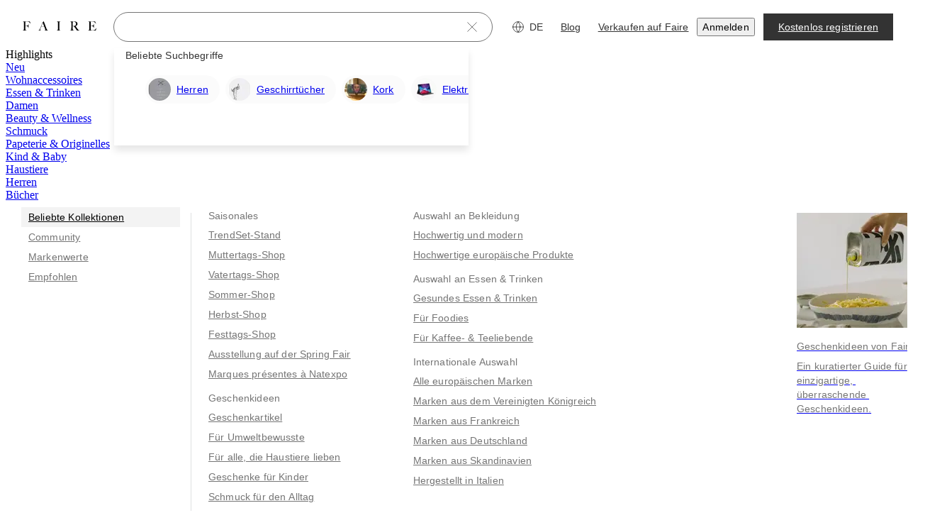

--- FILE ---
content_type: text/css
request_url: https://cdn.faire.com/visitor/_next/static/css/917a9b98e4eea493.css
body_size: 1140
content:
.f_spacer_base{-moz-box-flex:0;flex-grow:0;flex-shrink:0}.f_spacer_grow{-moz-box-flex:1;flex-grow:1;flex-shrink:0}.f_spacer_single_value_fb,.f_spacer_variable_fb{flex-basis:var(--f_spacer_size_mobile)}@media screen and (min-width:768px){.f_spacer_variable_fb{flex-basis:var(--f_spacer_size_tablet)}}@media screen and (min-width:1024px){.f_spacer_variable_fb{flex-basis:var(--f_spacer_size_desktop)}}@media screen and (min-width:1440px){.f_spacer_variable_fb{flex-basis:var(--f_spacer_size_xlarge)}}@media screen and (min-width:1920px){.f_spacer_variable_fb{flex-basis:var(--f_spacer_size_xxlarge)}}.f_spacer_single_value_min_width,.f_spacer_variable_min_width{min-width:var(--f_spacer_size_mobile)}@media screen and (min-width:768px){.f_spacer_variable_min_width{min-width:var(--f_spacer_size_tablet)}}@media screen and (min-width:1024px){.f_spacer_variable_min_width{min-width:var(--f_spacer_size_desktop)}}@media screen and (min-width:1440px){.f_spacer_variable_min_width{min-width:var(--f_spacer_size_xlarge)}}@media screen and (min-width:1920px){.f_spacer_variable_min_width{min-width:var(--f_spacer_size_xxlarge)}}.f_spacer_single_value_min_height,.f_spacer_variable_min_height{min-height:var(--f_spacer_size_mobile)}@media screen and (min-width:768px){.f_spacer_variable_min_height{min-height:var(--f_spacer_size_tablet)}}@media screen and (min-width:1024px){.f_spacer_variable_min_height{min-height:var(--f_spacer_size_desktop)}}@media screen and (min-width:1440px){.f_spacer_variable_min_height{min-height:var(--f_spacer_size_xlarge)}}@media screen and (min-width:1920px){.f_spacer_variable_min_height{min-height:var(--f_spacer_size_xxlarge)}}
/*# sourceMappingURL=4d1f895ccf3ddee6.css.map*/

--- FILE ---
content_type: text/css
request_url: https://cdn.faire.com/visitor/_next/static/css/4a741aa5725e5e3f.css
body_size: 1449
content:
@keyframes jlgyte1{0%{transform:translateX(-100%)}to{transform:translateX(100%)}}.f_ls_container{position:relative}.f_ls_animated{position:absolute;background:linear-gradient(90deg,hsla(0,0%,92%,0),#eaeaea 67.71%,hsla(0,0%,92%,0));animation:jlgyte1 1.8s ease-in-out infinite;animation-timing-function:cubic-bezier(.7,-.4,.4,1.4)}.f_ls_static{position:relative;overflow:hidden;background-color:#f7f7f7}.f_ls_width_default{width:var(--f_ls_width_default)}.f_ls_height_default{height:var(--f_ls_height_default)}.f_ls_aspect_ratio_default{aspect-ratio:var(--f_ls_aspect_ratio_default)}.f_ls_border_radius_default{border-radius:var(--f_ls_border_radius_default)}@media screen and (min-width:768px){.f_ls_width_tablet{width:var(--f_ls_width_tablet)}.f_ls_height_tablet{height:var(--f_ls_height_tablet)}.f_ls_aspect_ratio_tablet{aspect-ratio:var(--f_ls_aspect_ratio_tablet)}.f_ls_border_radius_tablet{border-radius:var(--f_ls_border_radius_tablet)}}@media screen and (min-width:1024px){.f_ls_width_desktop{width:var(--f_ls_width_desktop)}.f_ls_height_desktop{height:var(--f_ls_height_desktop)}.f_ls_aspect_ratio_desktop{aspect-ratio:var(--f_ls_aspect_ratio_desktop)}.f_ls_border_radius_desktop{border-radius:var(--f_ls_border_radius_desktop)}}@media screen and (min-width:1440px){.f_ls_width_xlarge{width:var(--f_ls_width_xlarge)}.f_ls_height_xlarge{height:var(--f_ls_height_xlarge)}.f_ls_aspect_ratio_xlarge{aspect-ratio:var(--f_ls_aspect_ratio_xlarge)}.f_ls_border_radius_xlarge{border-radius:var(--f_ls_border_radius_xlarge)}}@media screen and (min-width:1920px){.f_ls_width_xxlarge{width:var(--f_ls_width_xxlarge)}.f_ls_height_xxlarge{height:var(--f_ls_height_xxlarge)}.f_ls_aspect_ratio_xxlarge{aspect-ratio:var(--f_ls_aspect_ratio_xxlarge)}.f_ls_border_radius_xxlarge{border-radius:var(--f_ls_border_radius_xxlarge)}}
/*# sourceMappingURL=4fb25fd1e4fbe711.css.map*/

--- FILE ---
content_type: text/css
request_url: https://cdn.faire.com/visitor/_next/static/css/ff9fd0bc90d23500.css
body_size: 96
content:
@layer components{.animate-scale-dot{animation:scaleDot .5s ease;transform-origin:0}@keyframes scaleDot{0%{transform:scale(0) translateX(-50%)}50%{transform:scale(0) translateX(-50%)}to{transform:scale(1) translateX(-50%)}}}@layer components{.animate-current-tier-bar{animation:fillBar .5s ease;transform-origin:0}.animate-next-tier-bar{animation:fillBarDelayed 1s ease;transform-origin:0}@keyframes fillBar{0%{transform:scaleX(0)}to{transform:scaleX(1)}}@keyframes fillBarDelayed{0%{transform:scaleX(0)}50%{transform:scaleX(0)}to{transform:scaleX(1)}}}
/*# sourceMappingURL=63ece59369968c46.css.map*/

--- FILE ---
content_type: application/javascript
request_url: https://cdn.faire.com/visitor/_next/static/chunks/53991-8583967b1d2e1e3e.de_DE.js
body_size: 3519
content:
(self.webpackChunk_N_E=self.webpackChunk_N_E||[]).push([[53991],{179412:(e,t,r)=>{var n=r(916818),a=0;e.exports=function(e){var t=++a;return n(e)+t}},535234:(e,t,r)=>{"use strict";r.d(t,{EA:()=>w,hu:()=>A});var n,a,u,o,i,l=r(834023);function f(e,t){var r={};for(var n in e)Object.prototype.hasOwnProperty.call(e,n)&&0>t.indexOf(n)&&(r[n]=e[n]);if(null!=e&&"function"==typeof Object.getOwnPropertySymbols)for(var a=0,n=Object.getOwnPropertySymbols(e);a<n.length;a++)0>t.indexOf(n[a])&&Object.prototype.propertyIsEnumerable.call(e,n[a])&&(r[n[a]]=e[n[a]]);return r}function c(){}function s(e){return!!(e||"").match(/\d/)}(n=i||(i={})).event="event",n.props="prop";function v(e,t){return Array(t+1).join(e)}function d(e,t){if(e.value=e.value,null!==e){if(e.createTextRange){var r=e.createTextRange();return r.move("character",t),r.select(),!0}return e.selectionStart||0===e.selectionStart?(e.focus(),e.setSelectionRange(t,t),!0):(e.focus(),!1)}}var m=(a=function(e,t){for(var r=0,n=0,a=e.length,u=t.length;e[r]===t[r]&&r<a;)r++;for(;e[a-1-n]===t[u-1-n]&&u-n>r&&a-n>r;)n++;return{from:{start:r,end:a-n},to:{start:r,end:u-n}}},o=void 0,function(){for(var e=[],t=arguments.length;t--;)e[t]=arguments[t];return u&&e.length===u.length&&e.every(function(e,t){return e===u[t]})?o:(u=e,o=a.apply(void 0,e))});function g(e){return Math.max(e.selectionStart,e.selectionEnd)}function p(e,t){return(void 0===e&&(e=" "),"string"==typeof e)?e:e[t]||" "}function h(e){var t=e.currentValue,r=e.formattedValue,n=e.currentValueIndex,a=e.formattedValueIndex;return t[n]===r[a]}function y(e,t,r,n){var a=e.length;if(t=Math.min(Math.max(t,0),a),"left"===n){for(;t>=0&&!r[t];)t--;-1===t&&(t=r.indexOf(!0))}else{for(;t<=a&&!r[t];)t++;t>a&&(t=r.lastIndexOf(!0))}return -1===t&&(t=a),t}function V(e){for(var t=Array.from({length:e.length+1}).map(function(){return!0}),r=0,n=t.length;r<n;r++)t[r]=!!(s(e[r])||s(e[r-1]));return t}function b(e){return e.replace(/[^0-9]/g,"")}function S(e){return e}function w(e){var t=e.type;void 0===t&&(t="text");var r=e.displayType;void 0===r&&(r="input");var n=e.customInput,a=e.renderText,u=e.getInputRef,o=e.format;void 0===o&&(o=S);var p=e.removeFormatting;void 0===p&&(p=b);var w=e.defaultValue,A=e.valueIsNumericString,E=e.onValueChange,O=e.isAllowed,C=e.onChange;void 0===C&&(C=c);var T=e.onKeyDown;void 0===T&&(T=c);var x=e.onMouseUp;void 0===x&&(x=c);var I=e.onFocus;void 0===I&&(I=c);var j=e.onBlur;void 0===j&&(j=c);var k=e.value,M=e.getCaretBoundary;void 0===M&&(M=V);var R=e.isValidInputCharacter;void 0===R&&(R=s);var F=e.isCharacterSame,N=f(e,["type","displayType","customInput","renderText","getInputRef","format","removeFormatting","defaultValue","valueIsNumericString","onValueChange","isAllowed","onChange","onKeyDown","onMouseUp","onFocus","onBlur","value","getCaretBoundary","isValidInputCharacter","isCharacterSame"]),B=function(e,t,r,n,a,u){void 0===u&&(u=c);var o,i,f=(o=function(e,t){var r,u;return null==e||"number"==typeof e&&isNaN(e)||"number"==typeof e&&!isFinite(e)?(u="",r=""):r="number"==typeof e||t?n(u="number"==typeof e?function(e){var t=e+"",r="-"===t[0]?"-":"";r&&(t=t.substring(1));var n=t.split(/[eE]/g),a=n[0],u=n[1];if(!(u=Number(u)))return r+a;a=a.replace(".","");var o=1+u,i=a.length;return o<0?a="0."+v("0",Math.abs(o))+a:o>=i?a+=v("0",o-i):a=(a.substring(0,o)||"0")+"."+a.substring(o),r+a}(e):e):n(u=a(e,void 0)),{formattedValue:r,numAsString:u}},(i=(0,l.useRef)(o)).current=o,(0,l.useRef)(function(){for(var e=[],t=arguments.length;t--;)e[t]=arguments[t];return i.current.apply(i,e)}).current),s=(0,l.useState)(function(){return f(null==e?t:e,r)}),d=s[0],m=s[1],g=e,p=r;null==e&&(g=d.numAsString,p=!0);var h=f(g,p);return(0,l.useMemo)(function(){m(h)},[h.formattedValue]),[d,function(e,t){e.formattedValue!==d.formattedValue&&m({formattedValue:e.formattedValue,numAsString:e.value}),u(e,t)}]}(k,w,!!A,o,p,E),D=B[0],K=D.formattedValue,L=D.numAsString,P=B[1],U=(0,l.useRef)({formattedValue:K,numAsString:L}),_=function(e,t){U.current={formattedValue:e.formattedValue,numAsString:e.value},P(e,t)},q=(0,l.useState)(!1),W=q[0],$=q[1],z=(0,l.useRef)(null),G=(0,l.useRef)({setCaretTimeout:null,focusTimeout:null});(0,l.useEffect)(function(){return $(!0),function(){clearTimeout(G.current.setCaretTimeout),clearTimeout(G.current.focusTimeout)}},[]);var H=o,J=function(e,t){var r=parseFloat(t);return{formattedValue:e,value:t,floatValue:isNaN(r)?void 0:r}},Q=function(e,t,r){(0!==e.selectionStart||e.selectionEnd!==e.value.length)&&(d(e,t),G.current.setCaretTimeout=setTimeout(function(){e.value===r&&e.selectionStart!==t&&d(e,t)},0))},X=function(e,t,r){return y(e,t,M(e),r)},Y=function(e,t,r){var n=M(t),a=function(e,t,r,n,a,u,o){void 0===o&&(o=h);var i=a.findIndex(function(e){return e}),l=e.slice(0,i);t||r.startsWith(l)||(t=l,r=l+r,n+=l.length);for(var f=r.length,c=e.length,s={},v=Array(f),d=0;d<f;d++){v[d]=-1;for(var m=0;m<c;m++)if(o({currentValue:r,lastValue:t,formattedValue:e,currentValueIndex:d,formattedValueIndex:m})&&!0!==s[m]){v[d]=m,s[m]=!0;break}}for(var g=n;g<f&&(-1===v[g]||!u(r[g]));)g++;var p=g===f||-1===v[g]?c:v[g];for(g=n-1;g>0&&-1===v[g];)g--;var y=-1===g||-1===v[g]?0:v[g]+1;return y>p?p:n-y<p-n?y:p}(t,K,e,r,n,R,F);return y(t,a,n)},Z=function(e){var t,r=e.formattedValue;void 0===r&&(r="");var n=e.input,a=e.source,u=e.event,o=e.numAsString;if(n){var i=e.inputValue||n.value,l=g(n);n.value=r,void 0!==(t=Y(i,r,l))&&Q(n,t,r)}r!==K&&_(J(r,o),{event:u,source:a})};(0,l.useEffect)(function(){var e=U.current,t=e.formattedValue,r=e.numAsString;K!==t&&(K!==L||t!==r)&&_(J(K,L),{event:void 0,source:i.props})},[K,L]);var ee=z.current?g(z.current):void 0;("undefined"!=typeof window?l.useLayoutEffect:l.useEffect)(function(){var e=z.current;if(K!==U.current.formattedValue&&e){var t=Y(U.current.formattedValue,K,ee);e.value=K,Q(e,t,K)}},[K]);var et=function(e,t,r){var n=Object.assign(Object.assign({},m(K,e)),{lastValue:K}),a=p(e,n),u=H(a);if(a=p(u,void 0),O&&!O(J(u,a))){var o=t.target,i=Y(e,K,g(o));return o.value=K,Q(o,i,K),!1}return Z({formattedValue:u,numAsString:a,inputValue:e,event:t,source:r,input:t.target}),!0},er=Object.assign({inputMode:W&&"undefined"!=typeof navigator&&!(navigator.platform&&/iPhone|iPod/.test(navigator.platform))?"numeric":void 0},N,{type:t,value:K,onChange:function(e){et(e.target.value,e,i.event)&&C(e)},onKeyDown:function(e){var t,r=e.target,n=e.key,a=r.selectionStart,u=r.selectionEnd,o=r.value;if(void 0===o&&(o=""),"ArrowLeft"===n||"Backspace"===n?t=Math.max(a-1,0):"ArrowRight"===n?t=Math.min(a+1,o.length):"Delete"===n&&(t=a),void 0===t||a!==u)return void T(e);var i=t;"ArrowLeft"===n||"ArrowRight"===n?(i=X(o,t,"ArrowLeft"===n?"left":"right"))!==t&&e.preventDefault():"Delete"!==n||R(o[t])?"Backspace"!==n||R(o[t])||(i=X(o,t,"left")):i=X(o,t,"right"),i!==t&&Q(r,i,o),e.isUnitTestRun&&Q(r,i,o),T(e)},onMouseUp:function(e){var t=e.target,r=function(){var e=t.selectionStart,r=t.selectionEnd,n=t.value;if(void 0===n&&(n=""),e===r){var a=X(n,e);a!==e&&Q(t,a,n)}};r(),requestAnimationFrame(function(){r()}),x(e)},onFocus:function(e){e.persist&&e.persist();var t=e.target,r=e.currentTarget;z.current=t,G.current.focusTimeout=setTimeout(function(){var n=t.selectionStart,a=t.selectionEnd,u=t.value;void 0===u&&(u="");var o=X(u,n);o!==n&&(0!==n||a!==u.length)&&Q(t,o,u),I(Object.assign(Object.assign({},e),{currentTarget:r}))},0)},onBlur:function(e){z.current=null,clearTimeout(G.current.focusTimeout),clearTimeout(G.current.setCaretTimeout),j(e)}});return"text"===r?a?l.createElement(l.Fragment,null,a(K,N)||null):l.createElement("span",Object.assign({},N,{ref:u}),K):n?l.createElement(n,Object.assign({},er,{ref:u})):l.createElement("input",Object.assign({},er,{ref:u}))}function A(e){e.mask,e.allowEmptyFormatting;var t=e.format,r=e.inputMode;void 0===r&&(r="numeric");var n=e.onKeyDown;void 0===n&&(n=c);var a=e.patternChar;void 0===a&&(a="#");var u=e.value,o=e.defaultValue,i=e.valueIsNumericString,l=f(e,["mask","allowEmptyFormatting","format","inputMode","onKeyDown","patternChar","value","defaultValue","valueIsNumericString"]),v=e.mask;if(v&&("string"===v?v:v.toString()).match(/\d/g))throw Error("Mask "+v+" should not contain numeric character;");var m=function(t){return function(e,t){var r=t.format,n=t.mask,a=t.patternChar;void 0===a&&(a="#");var u=Array.from({length:e.length+1}).map(function(){return!0}),o=0,i=-1,l={};r.split("").forEach(function(t,r){var u=void 0;t===a&&(u=p(n,++o-1),-1===i&&e[r]===u&&(i=r)),l[r]=u});for(var f=function(t){return r[t]===a&&e[t]!==l[t]},c=0,s=u.length;c<s;c++)u[c]=c===i||f(c)||f(c-1);return u[r.indexOf(a)]=!0,u}(t,e)},g=null==u?o:u,h=null!=i?i:""===g||!(null==t?void 0:t.match(/\d/))&&"string"==typeof g&&(!!g.match(/^\d+$/)||""===g),V=Object.assign(Object.assign({},e),{valueIsNumericString:h});return Object.assign(Object.assign({},l),{value:u,defaultValue:o,valueIsNumericString:h,inputMode:r,format:function(e){return function(e,t){var r=t.format,n=t.allowEmptyFormatting,a=t.mask,u=t.patternChar;if(void 0===u&&(u="#"),""===e&&!n)return"";for(var o=0,i=r.split(""),l=0,f=r.length;l<f;l++)r[l]===u&&(i[l]=e[o]||p(a,o),o+=1);return i.join("")}(e,V)},removeFormatting:function(e,t){return function(e,t,r){void 0===t&&(t={from:{start:0,end:0},to:{start:0,end:e.length},lastValue:""});var n=r.format,a=r.patternChar;void 0===a&&(a="#");var u=t.from,o=t.to,i=t.lastValue;void 0===i&&(i="");var l=function(e){return n[e]===a},f=function(e,t){for(var r="",n=0;n<e.length;n++)l(t+n)&&s(e[n])&&(r+=e[n]);return r},c=function(e){return e.replace(/[^0-9]/g,"")};if(!n.match(/\d/))return c(e);if(""===i&&e.length===n.length){for(var v="",d=0;d<e.length;d++)if(l(d))s(e[d])&&(v+=e[d]);else if(e[d]!==n[d])return c(e);return v}var m=i.substring(0,u.start),g=e.substring(o.start,o.end),p=i.substring(u.end);return""+f(m,0)+c(g)+f(p,u.end)}(e,t,V)},getCaretBoundary:m,onKeyDown:function(e){var r=e.key,u=e.target,o=u.selectionStart,i=u.selectionEnd,l=u.value;if(o!==i)return void n(e);var f=o;if("Backspace"===r||"Delete"===r){var c="right";if("Backspace"===r){for(;f>0&&t[f-1]!==a;)f--;c="left"}else{for(var s=t.length;f<s&&t[f]!==a;)f++;c="right"}f=y(l,f,m(l),c)}else t[f]!==a&&"ArrowLeft"!==r&&"ArrowRight"!==r&&(f=y(l,f+1,m(l),"right"));f!==o&&d(u,f),n(e)}})}}}]);
//# sourceMappingURL=53991-8583967b1d2e1e3e.js.map

--- FILE ---
content_type: application/javascript
request_url: https://cdn.faire.com/visitor/_next/static/chunks/60343-4f2da6397cfaecc3.de_DE.js
body_size: 10026
content:
(self.webpackChunk_N_E=self.webpackChunk_N_E||[]).push([[60343],{8657:(e,t,r)=>{"use strict";r.d(t,{wE:()=>i});var s=r(637171),n=r(598962),a=r(330179);function i(e){return(0,a.VF)(function e(t,r,i,c,u,h,f,p,d){for(var m,g,y,b,S=0,C=0,w=f,v=0,$=0,j=0,N=1,x=1,k=1,I=0,H="",O=u,A=h,R=c,M=H;x;)switch(j=I,I=(0,a.K2)()){case 40:if(108!=j&&58==(0,n.wN)(M,w-1)){-1!=(0,n.K5)(M+=(0,n.HC)((0,a.Tb)(I),"&","&\f"),"&\f",(0,n.tn)(S?p[S-1]:0))&&(k=-1);break}case 34:case 39:case 91:M+=(0,a.Tb)(I);break;case 9:case 10:case 13:case 32:M+=(0,a.mw)(j);break;case 92:M+=(0,a.Nc)((0,a.OW)()-1,7);continue;case 47:switch((0,a.se)()){case 42:case 47:(0,n.BC)((m=(0,a.nf)((0,a.K2)(),(0,a.OW)()),g=r,y=i,b=d,(0,a.rH)(m,g,y,s.YK,(0,n.HT)((0,a.Tp)()),(0,n.c1)(m,2,-2),0,b)),d),(5==(0,a.Sh)(j||1)||5==(0,a.Sh)((0,a.se)()||1))&&(0,n.b2)(M)&&" "!==(0,n.c1)(M,-1,void 0)&&(M+=" ");break;default:M+="/"}break;case 123*N:p[S++]=(0,n.b2)(M)*k;case 125*N:case 59:case 0:switch(I){case 0:case 125:x=0;case 59+C:-1==k&&(M=(0,n.HC)(M,/\f/g,"")),$>0&&((0,n.b2)(M)-w||0===N&&47===j)&&(0,n.BC)($>32?l(M+";",c,i,w-1,d):l((0,n.HC)(M," ","")+";",c,i,w-2,d),d);break;case 59:M+=";";default:if((0,n.BC)(R=o(M,r,i,S,C,u,p,H,O=[],A=[],w,h),h),123===I)if(0===C)e(M,r,R,R,O,h,w,p,A);else{switch(v){case 99:if(110===(0,n.wN)(M,3))break;case 108:if(97===(0,n.wN)(M,2))break;default:C=0;case 100:case 109:case 115:}C?e(t,R,R,c&&(0,n.BC)(o(t,R,R,0,0,u,p,H,u,O=[],w,A),A),u,A,w,p,c?O:A):e(M,R,R,R,[""],A,0,p,A)}}S=C=$=0,N=k=1,H=M="",w=f;break;case 58:w=1+(0,n.b2)(M),$=j;default:if(N<1){if(123==I)--N;else if(125==I&&0==N++&&125==(0,a.YL)())continue}switch(M+=(0,n.HT)(I),I*N){case 38:k=C>0?1:(M+="\f",-1);break;case 44:p[S++]=((0,n.b2)(M)-1)*k,k=1;break;case 64:45===(0,a.se)()&&(M+=(0,a.Tb)((0,a.K2)())),v=(0,a.se)(),C=w=(0,n.b2)(H=M+=(0,a.Cv)((0,a.OW)())),I++;break;case 45:45===j&&2==(0,n.b2)(M)&&(N=0)}}return h}("",null,null,null,[""],e=(0,a.c4)(e),0,[0],e))}function o(e,t,r,i,o,l,c,u,h,f,p,d){for(var m=o-1,g=0===o?l:[""],y=(0,n.FK)(g),b=0,S=0,C=0;b<i;++b)for(var w=0,v=(0,n.c1)(e,m+1,m=(0,n.tn)(S=c[b])),$=e;w<y;++w)($=(0,n.Bq)(S>0?g[w]+" "+v:(0,n.HC)(v,/&\f/g,g[w])))&&(h[C++]=$);return(0,a.rH)(e,t,r,0===o?s.XZ:u,h,f,p,d)}function l(e,t,r,i,o){return(0,a.rH)(e,t,r,s.LU,(0,n.c1)(e,0,i),(0,n.c1)(e,i+1,-1),i,o)}},330179:(e,t,r)=>{"use strict";r.d(t,{C:()=>h,Cv:()=>x,K2:()=>m,Nc:()=>j,OW:()=>y,Sh:()=>S,Tb:()=>v,Tp:()=>p,VF:()=>w,YL:()=>d,c4:()=>C,mw:()=>$,nf:()=>N,rH:()=>u,se:()=>g,yY:()=>f});var s=r(598962),n=1,a=1,i=0,o=0,l=0,c="";function u(e,t,r,s,i,o,l,c){return{value:e,root:t,parent:r,type:s,props:i,children:o,line:n,column:a,length:l,return:"",siblings:c}}function h(e,t){return(0,s.kp)(u("",null,null,"",null,null,0,e.siblings),e,{length:-e.length},t)}function f(e){for(;e.root;)e=h(e.root,{children:[e]});(0,s.BC)(e,e.siblings)}function p(){return l}function d(){return l=o>0?(0,s.wN)(c,--o):0,a--,10===l&&(a=1,n--),l}function m(){return l=o<i?(0,s.wN)(c,o++):0,a++,10===l&&(a=1,n++),l}function g(){return(0,s.wN)(c,o)}function y(){return o}function b(e,t){return(0,s.c1)(c,e,t)}function S(e){switch(e){case 0:case 9:case 10:case 13:case 32:return 5;case 33:case 43:case 44:case 47:case 62:case 64:case 126:case 59:case 123:case 125:return 4;case 58:return 3;case 34:case 39:case 40:case 91:return 2;case 41:case 93:return 1}return 0}function C(e){return n=a=1,i=(0,s.b2)(c=e),o=0,[]}function w(e){return c="",e}function v(e){return(0,s.Bq)(b(o-1,function e(t){for(;m();)switch(l){case t:return o;case 34:case 39:34!==t&&39!==t&&e(l);break;case 40:41===t&&e(t);break;case 92:m()}return o}(91===e?e+2:40===e?e+1:e)))}function $(e){for(;l=g();)if(l<33)m();else break;return S(e)>2||S(l)>3?"":" "}function j(e,t){for(;--t&&m()&&!(l<48)&&!(l>102)&&(!(l>57)||!(l<65))&&(!(l>70)||!(l<97)););return b(e,o+(t<6&&32==g()&&32==m()))}function N(e,t){for(;m();)if(e+l===57)break;else if(e+l===84&&47===g())break;return"/*"+b(t,o-1)+"*"+(0,s.HT)(47===e?e:m())}function x(e){for(;!S(g());)m();return b(e,o)}},360343:(e,t,r)=>{"use strict";r.d(t,{NP:()=>eN,DU:()=>eE,AH:()=>eW,Ay:()=>e_,i7:()=>eK,I4:()=>eY,DP:()=>ej});var s=r(11241),n=r(834023);r(663827);var a=r(637171),i=r(598962),o=r(330179),l=r(422894);function c(e,t,r,s){if(e.length>-1&&!e.return)switch(e.type){case a.LU:e.return=function e(t,r,s){switch((0,i.tW)(t,r)){case 5103:return a.j+"print-"+t+t;case 5737:case 4201:case 3177:case 3433:case 1641:case 4457:case 2921:case 5572:case 6356:case 5844:case 3191:case 6645:case 3005:case 4215:case 6389:case 5109:case 5365:case 5621:case 3829:case 6391:case 5879:case 5623:case 6135:case 4599:return a.j+t+t;case 4855:return a.j+t.replace("add","source-over").replace("substract","source-out").replace("intersect","source-in").replace("exclude","xor")+t;case 4789:return a.vd+t+t;case 5349:case 4246:case 4810:case 6968:case 2756:return a.j+t+a.vd+t+a.MS+t+t;case 5936:switch((0,i.wN)(t,r+11)){case 114:return a.j+t+a.MS+(0,i.HC)(t,/[svh]\w+-[tblr]{2}/,"tb")+t;case 108:return a.j+t+a.MS+(0,i.HC)(t,/[svh]\w+-[tblr]{2}/,"tb-rl")+t;case 45:return a.j+t+a.MS+(0,i.HC)(t,/[svh]\w+-[tblr]{2}/,"lr")+t}case 6828:case 4268:case 2903:return a.j+t+a.MS+t+t;case 6165:return a.j+t+a.MS+"flex-"+t+t;case 5187:return a.j+t+(0,i.HC)(t,/(\w+).+(:[^]+)/,a.j+"box-$1$2"+a.MS+"flex-$1$2")+t;case 5443:return a.j+t+a.MS+"flex-item-"+(0,i.HC)(t,/flex-|-self/g,"")+((0,i.YW)(t,/flex-|baseline/)?"":a.MS+"grid-row-"+(0,i.HC)(t,/flex-|-self/g,""))+t;case 4675:return a.j+t+a.MS+"flex-line-pack"+(0,i.HC)(t,/align-content|flex-|-self/g,"")+t;case 5548:return a.j+t+a.MS+(0,i.HC)(t,"shrink","negative")+t;case 5292:return a.j+t+a.MS+(0,i.HC)(t,"basis","preferred-size")+t;case 6060:return a.j+"box-"+(0,i.HC)(t,"-grow","")+a.j+t+a.MS+(0,i.HC)(t,"grow","positive")+t;case 4554:return a.j+(0,i.HC)(t,/([^-])(transform)/g,"$1"+a.j+"$2")+t;case 6187:return(0,i.HC)((0,i.HC)((0,i.HC)(t,/(zoom-|grab)/,a.j+"$1"),/(image-set)/,a.j+"$1"),t,"")+t;case 5495:case 3959:return(0,i.HC)(t,/(image-set\([^]*)/,a.j+"$1$`$1");case 4968:return(0,i.HC)((0,i.HC)(t,/(.+:)(flex-)?(.*)/,a.j+"box-pack:$3"+a.MS+"flex-pack:$3"),/space-between/,"justify")+a.j+t+t;case 4200:if(!(0,i.YW)(t,/flex-|baseline/))return a.MS+"grid-column-align"+(0,i.c1)(t,r)+t;break;case 2592:case 3360:return a.MS+(0,i.HC)(t,"template-","")+t;case 4384:case 3616:if(s&&s.some(function(e,t){return r=t,(0,i.YW)(e.props,/grid-\w+-end/)}))return~(0,i.K5)(t+(s=s[r].value),"span",0)?t:a.MS+(0,i.HC)(t,"-start","")+t+a.MS+"grid-row-span:"+(~(0,i.K5)(s,"span",0)?(0,i.YW)(s,/\d+/):(0,i.YW)(s,/\d+/)-(0,i.YW)(t,/\d+/))+";";return a.MS+(0,i.HC)(t,"-start","")+t;case 4896:case 4128:return s&&s.some(function(e){return(0,i.YW)(e.props,/grid-\w+-start/)})?t:a.MS+(0,i.HC)((0,i.HC)(t,"-end","-span"),"span ","")+t;case 4095:case 3583:case 4068:case 2532:return(0,i.HC)(t,/(.+)-inline(.+)/,a.j+"$1$2")+t;case 8116:case 7059:case 5753:case 5535:case 5445:case 5701:case 4933:case 4677:case 5533:case 5789:case 5021:case 4765:if((0,i.b2)(t)-1-r>6)switch((0,i.wN)(t,r+1)){case 109:if(45!==(0,i.wN)(t,r+4))break;case 102:return(0,i.HC)(t,/(.+:)(.+)-([^]+)/,"$1"+a.j+"$2-$3$1"+a.vd+(108==(0,i.wN)(t,r+3)?"$3":"$2-$3"))+t;case 115:return~(0,i.K5)(t,"stretch",0)?e((0,i.HC)(t,"stretch","fill-available"),r,s)+t:t}break;case 5152:case 5920:return(0,i.HC)(t,/(.+?):(\d+)(\s*\/\s*(span)?\s*(\d+))?(.*)/,function(e,r,s,n,i,o,l){return a.MS+r+":"+s+l+(n?a.MS+r+"-span:"+(i?o:o-s)+l:"")+t});case 4949:if(121===(0,i.wN)(t,r+6))return(0,i.HC)(t,":",":"+a.j)+t;break;case 6444:switch((0,i.wN)(t,45===(0,i.wN)(t,14)?18:11)){case 120:return(0,i.HC)(t,/(.+:)([^;\s!]+)(;|(\s+)?!.+)?/,"$1"+a.j+(45===(0,i.wN)(t,14)?"inline-":"")+"box$3$1"+a.j+"$2$3$1"+a.MS+"$2box$3")+t;case 100:return(0,i.HC)(t,":",":"+a.MS)+t}break;case 5719:case 2647:case 2135:case 3927:case 2391:return(0,i.HC)(t,"scroll-","scroll-snap-")+t}return t}(e.value,e.length,r);return;case a.Sv:return(0,l.l)([(0,o.C)(e,{value:(0,i.HC)(e.value,"@","@"+a.j)})],s);case a.XZ:if(e.length)return(0,i.kg)(r=e.props,function(t){switch((0,i.YW)(t,s=/(::plac\w+|:read-\w+)/)){case":read-only":case":read-write":(0,o.yY)((0,o.C)(e,{props:[(0,i.HC)(t,/:(read-\w+)/,":"+a.vd+"$1")]})),(0,o.yY)((0,o.C)(e,{props:[t]})),(0,i.kp)(e,{props:(0,i.pb)(r,s)});break;case"::placeholder":(0,o.yY)((0,o.C)(e,{props:[(0,i.HC)(t,/:(plac\w+)/,":"+a.j+"input-$1")]})),(0,o.yY)((0,o.C)(e,{props:[(0,i.HC)(t,/:(plac\w+)/,":"+a.vd+"$1")]})),(0,o.yY)((0,o.C)(e,{props:[(0,i.HC)(t,/:(plac\w+)/,a.MS+"input-$1")]})),(0,o.yY)((0,o.C)(e,{props:[t]})),(0,i.kp)(e,{props:(0,i.pb)(r,s)})}return""})}}var u=r(8657),h=r(294799),f={animationIterationCount:1,aspectRatio:1,borderImageOutset:1,borderImageSlice:1,borderImageWidth:1,boxFlex:1,boxFlexGroup:1,boxOrdinalGroup:1,columnCount:1,columns:1,flex:1,flexGrow:1,flexPositive:1,flexShrink:1,flexNegative:1,flexOrder:1,gridRow:1,gridRowEnd:1,gridRowSpan:1,gridRowStart:1,gridColumn:1,gridColumnEnd:1,gridColumnSpan:1,gridColumnStart:1,msGridRow:1,msGridRowSpan:1,msGridColumn:1,msGridColumnSpan:1,fontWeight:1,lineHeight:1,opacity:1,order:1,orphans:1,scale:1,tabSize:1,widows:1,zIndex:1,zoom:1,WebkitLineClamp:1,fillOpacity:1,floodOpacity:1,stopOpacity:1,strokeDasharray:1,strokeDashoffset:1,strokeMiterlimit:1,strokeOpacity:1,strokeWidth:1},p=r(969538);let d=void 0!==p&&void 0!==p.env&&(p.env.REACT_APP_SC_ATTR||p.env.SC_ATTR||p.env.CSS_IN_JS_ATTR)||"data-styled",m="6.1.25",g="undefined"!=typeof window&&"undefined"!=typeof document,y={},b=Object.freeze([]),S=Object.freeze({});function C(e,t,r=S){return e.theme!==r.theme&&e.theme||t||r.theme}var w=new Set(["a","abbr","address","area","article","aside","audio","b","base","bdi","bdo","big","blockquote","body","br","button","canvas","caption","cite","code","col","colgroup","data","datalist","dd","del","details","dfn","dialog","div","dl","dt","em","embed","fieldset","figcaption","figure","footer","form","h1","h2","h3","h4","h5","h6","header","hgroup","hr","html","i","iframe","img","input","ins","kbd","keygen","label","legend","li","link","main","map","mark","menu","menuitem","meta","meter","nav","noscript","object","ol","optgroup","option","output","p","param","picture","pre","progress","q","rp","rt","ruby","s","samp","script","section","select","small","source","span","strong","style","sub","summary","sup","table","tbody","td","textarea","tfoot","th","thead","time","tr","track","u","ul","use","var","video","wbr","circle","clipPath","defs","ellipse","foreignObject","g","image","line","linearGradient","marker","mask","path","pattern","polygon","polyline","radialGradient","rect","stop","svg","text","tspan"]);let v=/[!"#$%&'()*+,./:;<=>?@[\\\]^`{|}~-]+/g,$=/(^-|-$)/g;function j(e){return e.replace(v,"-").replace($,"")}let N=/(a)(d)/gi,x=e=>String.fromCharCode(e+(e>25?39:97));function k(e){let t,r="";for(t=Math.abs(e);t>52;t=t/52|0)r=x(t%52)+r;return(x(t%52)+r).replace(N,"$1-$2")}let I=(e,t)=>{let r=t.length;for(;r;)e=Math.imul(e,33)^t.charCodeAt(--r);return e};function H(e){return k(I(5381,e)>>>0)}function O(e){return"string"==typeof e}let A="function"==typeof Symbol&&Symbol.for,R=A?Symbol.for("react.memo"):60115,M=A?Symbol.for("react.forward_ref"):60112,P={childContextTypes:!0,contextType:!0,contextTypes:!0,defaultProps:!0,displayName:!0,getDefaultProps:!0,getDerivedStateFromError:!0,getDerivedStateFromProps:!0,mixins:!0,propTypes:!0,type:!0},T={name:!0,length:!0,prototype:!0,caller:!0,callee:!0,arguments:!0,arity:!0},F={$$typeof:!0,compare:!0,defaultProps:!0,displayName:!0,propTypes:!0,type:!0},W={[M]:{$$typeof:!0,render:!0,defaultProps:!0,displayName:!0,propTypes:!0},[R]:F};function z(e){return("type"in e&&e.type.$$typeof)===R?F:"$$typeof"in e?W[e.$$typeof]:P}let Y=Object.defineProperty,G=Object.getOwnPropertyNames,E=Object.getOwnPropertySymbols,K=Object.getOwnPropertyDescriptor,_=Object.getPrototypeOf,B=Object.prototype;function D(e){return"function"==typeof e}function U(e){return"object"==typeof e&&"styledComponentId"in e}function L(e,t){return e&&t?`${e} ${t}`:e||t||""}function q(e,t){if(0===e.length)return"";let r=e[0];for(let s=1;s<e.length;s++)r+=t?t+e[s]:e[s];return r}function Z(e){return null!==e&&"object"==typeof e&&e.constructor.name===Object.name&&!("props"in e&&e.$$typeof)}function X(e,...t){return Error(`An error occurred. See https://github.com/styled-components/styled-components/blob/main/packages/styled-components/src/utils/errors.md#${e} for more information.${t.length>0?` Args: ${t.join(", ")}`:""}`)}var V=class{groupSizes;length;tag;constructor(e){this.groupSizes=new Uint32Array(512),this.length=512,this.tag=e}indexOfGroup(e){let t=0;for(let r=0;r<e;r++)t+=this.groupSizes[r];return t}insertRules(e,t){if(e>=this.groupSizes.length){let t=this.groupSizes,r=t.length,s=r;for(;e>=s;)if((s<<=1)<0)throw X(16,`${e}`);this.groupSizes=new Uint32Array(s),this.groupSizes.set(t),this.length=s;for(let e=r;e<s;e++)this.groupSizes[e]=0}let r=this.indexOfGroup(e+1);for(let s=0,n=t.length;s<n;s++)this.tag.insertRule(r,t[s])&&(this.groupSizes[e]++,r++)}clearGroup(e){if(e<this.length){let t=this.groupSizes[e],r=this.indexOfGroup(e),s=r+t;this.groupSizes[e]=0;for(let e=r;e<s;e++)this.tag.deleteRule(r)}}getGroup(e){let t="";if(e>=this.length||0===this.groupSizes[e])return t;let r=this.groupSizes[e],s=this.indexOfGroup(e),n=s+r;for(let e=s;e<n;e++)t+=`${this.tag.getRule(e)}/*!sc*/
`;return t}};let J=new Map,Q=new Map,ee=1,et=e=>{if(J.has(e))return J.get(e);for(;Q.has(ee);)ee++;let t=ee++;return J.set(e,t),Q.set(t,e),t},er=e=>Q.get(e);var es=class{element;sheet;length;constructor(e){this.element=(e=>{let t,s=document.head,n=e||s,a=document.createElement("style"),i=(t=Array.from(n.querySelectorAll(`style[${d}]`)))[t.length-1],o=void 0!==i?i.nextSibling:null;a.setAttribute(d,"active"),a.setAttribute("data-styled-version",m);let l=r.nc;return l&&a.setAttribute("nonce",l),n.insertBefore(a,o),a})(e),this.element.appendChild(document.createTextNode("")),this.sheet=(e=>{if(e.sheet)return e.sheet;let{styleSheets:t}=document;for(let r=0,s=t.length;r<s;r++){let s=t[r];if(s.ownerNode===e)return s}throw X(17)})(this.element),this.length=0}insertRule(e,t){try{return this.sheet.insertRule(t,e),this.length++,!0}catch{return!1}}deleteRule(e){this.sheet.deleteRule(e),this.length--}getRule(e){return this.sheet.cssRules[e]?.cssText??""}},en=class{rules;length;constructor(e){this.rules=[],this.length=0}insertRule(e,t){return e<=this.length&&(this.rules.splice(e,0,t),this.length++,!0)}deleteRule(e){this.rules.splice(e,1),this.length--}getRule(e){return e<this.length?this.rules[e]:""}};let ea={isServer:!g};var ei=class e{gs;names;options;server;tag;static registerId(e){return et(e)}constructor(e=S,t={},r){this.options={...ea,...e},this.gs=t,this.names=new Map(r),this.server=!!e.isServer}reconstructWithOptions(t,r=!0){return new e({...this.options,...t},this.gs,r&&this.names||void 0)}allocateGSInstance(e){return this.gs[e]=(this.gs[e]||0)+1}getTag(){return this.tag||(this.tag=new V((({isServer:e,target:t})=>e?new en(t):new es(t))(this.options)))}hasNameForId(e,t){return this.names.has(e)&&this.names.get(e).has(t)}registerName(e,t){if(et(e),this.names.has(e))this.names.get(e).add(t);else{let r=new Set;r.add(t),this.names.set(e,r)}}insertRules(e,t,r){this.registerName(e,t),this.getTag().insertRules(et(e),r)}clearNames(e){this.names.has(e)&&this.names.get(e).clear()}clearRules(e){this.getTag().clearGroup(et(e)),this.clearNames(e)}clearTag(){this.tag=void 0}};let eo=/&/g,el=/^\s*\/\/.*$/gm,ec=new ei,eu=function({options:e=S,plugins:t=b}=S){let r,s,n,o=(e,t,n)=>n.startsWith(s)&&n.endsWith(s)&&n.replaceAll(s,"").length>0?`.${r}`:e,h=t.slice();h.push(e=>{e.type===a.XZ&&e.value.includes("&")&&(e.props[0]=e.props[0].replace(eo,s).replace(n,o))}),e.prefix&&h.push(c),h.push(l.A);let f=(t,a="",o="",c="&")=>{var f,p,d;r=c,s=a,n=RegExp(`\\${s}\\b`,"g");let m=t.replace(el,""),g=u.wE(o||a?`${o} ${a} { ${m} }`:m);e.namespace&&(g=function e(t,r){return t.map(t=>("rule"===t.type&&(t.value=`${r} ${t.value}`,t.value=t.value.replaceAll(",",`,${r} `),t.props=t.props.map(e=>`${r} ${e}`)),Array.isArray(t.children)&&"@keyframes"!==t.type&&(t.children=e(t.children,r)),t))}(g,e.namespace));let y=[];return l.l(g,(p=h.concat((f=e=>y.push(e),function(e){!e.root&&(e=e.return)&&f(e)})),d=(0,i.FK)(p),function(e,t,r,s){for(var n="",a=0;a<d;a++)n+=p[a](e,t,r,s)||"";return n})),y};return f.hash=t.length?t.reduce((e,t)=>(t.name||X(15),I(e,t.name)),5381).toString():"",f}(),eh=(0,n.createContext)({shouldForwardProp:void 0,styleSheet:ec,stylis:eu});eh.displayName="StyleSheetContext",eh.Consumer;let ef=(0,n.createContext)(void 0);function ep(){return(0,n.useContext)(eh)}ef.displayName="StylisContext",ef.Consumer;var ed=class{id;name;rules;constructor(e,t){this.name=e,this.id=`sc-keyframes-${e}`,this.rules=t}toString=()=>{throw X(12,String(this.name))};inject=(e,t=eu)=>{let r=this.name+t.hash;e.hasNameForId(this.id,r)||e.insertRules(this.id,r,t(this.rules,r,"@keyframes"))};getName(e=eu){return this.name+e.hash}};let em=e=>e>="A"&&e<="Z";function eg(e){let t="";for(let r=0;r<e.length;r++){let s=e[r];if(1===r&&"-"===s&&"-"===e[0])return e;em(s)?t+="-"+s.toLowerCase():t+=s}return t.startsWith("ms-")?"-"+t:t}let ey=e=>null==e||!1===e||""===e,eb=e=>{let t=[];for(let r in e){let s=e[r];if(!(!e.hasOwnProperty(r)||ey(s)))if(Array.isArray(s)&&s.isCss||D(s))t.push(`${eg(r)}:`,s,";");else if(Z(s))t.push(`${r} {`,...eb(s),"}");else t.push(`${eg(r)}: ${null==s||"boolean"==typeof s||""===s?"":"number"==typeof s&&0!==s&&!(r in f)&&!r.startsWith("--")?`${s}px`:String(s).trim()};`)}return t};function eS(e,t,r,s){if(ey(e))return[];if(U(e))return[`.${e.styledComponentId}`];if(D(e))return!D(e)||e.prototype&&e.prototype.isReactComponent||!t?[e]:eS(e(t),t,r,s);if(e instanceof ed)if(r)return e.inject(r,s),[e.getName(s)];else return[e];return Z(e)?eb(e):Array.isArray(e)?e.flatMap(e=>eS(e,t,r,s)):[e.toString()]}function eC(e){for(let t=0;t<e.length;t+=1){let r=e[t];if(D(r)&&!U(r))return!1}return!0}let ew=I(5381,m);var ev=class{baseHash;baseStyle;componentId;isStatic;rules;staticRulesId="";buffer=[];constructor(e,t,r){this.rules=e,this.isStatic=(void 0===r||r.isStatic)&&eC(e),this.componentId=t,this.baseHash=I(ew,t),this.baseStyle=r,ei.registerId(t)}generateStyles(e,t,r){let s=this.baseStyle?.generateStyles(e,t,r)??"";if(this.isStatic&&!r.hash)if(this.staticRulesId&&t.hasNameForId(this.componentId,this.staticRulesId))s=L(s,this.staticRulesId);else{let n=q(eS(this.rules,e,t,r)),a=k(I(this.baseHash,n)>>>0);if(!t.hasNameForId(this.componentId,a)){let e=r(n,`.${a}`,void 0,this.componentId);this.buffer.push([a,e])}s=L(s,a),this.staticRulesId=a}else{let n=I(this.baseHash,r.hash),a="";for(let s=0;s<this.rules.length;s++){let i=this.rules[s];if("string"==typeof i)a+=i;else if(i){let o=q(eS(i,e,t,r));n=I(n,o+s),a+=o}}if(a){let e=k(n>>>0);if(!t.hasNameForId(this.componentId,e)){let t=r(a,`.${e}`,void 0,this.componentId);this.buffer.push([e,t])}s=L(s,e)}}return s}flushStyles(e){for(let[t,r]of(this.baseStyle?.flushStyles(e),this.buffer))e.hasNameForId(this.componentId,t)||e.insertRules(this.componentId,t,r);this.buffer.length=0}};let e$=(0,n.createContext)(void 0);function ej(){let e=(0,n.useContext)(e$);if(!e)throw X(18);return e}function eN(e){let t,r,a=(0,s.c)(6);if(!e.children)return null;let i=e.theme,o=(0,n.use)(e$);a[0]!==e.theme||a[1]!==o?(t=function(e,t){if(!e)throw X(14);if(D(e))return e(t);if(Array.isArray(e)||"object"!=typeof e)throw X(8);return t?{...t,...e}:e}(i,o),a[0]=e.theme,a[1]=o,a[2]=t):t=a[2];let l=t;return a[3]!==e.children||a[4]!==l?(r=(0,h.jsx)(e$,{value:l,children:e.children}),a[3]=e.children,a[4]=l,a[5]=r):r=a[5],r}function ex(){return(0,n.useSyncExternalStore)(ek,eI,eH)}function ek(){return()=>{}}function eI(){return!1}function eH(){return!0}e$.displayName="ThemeContext";let eO={};function eA(e){return`className: ${e}`}function eR(e){let[t,r]=e;return(0,h.jsx)("style",{href:function(e){let t=5381;for(let r=0,s=e.length;r<s;r++)t=(t<<5)+t+e.charCodeAt(r)>>>0;return t.toString(36)}(r),precedence:"sc",children:r},t)}function eM(e){return`styledComponentId: ${e}`}var eP=function(e,t,r){var a,i;let o,l,c=U(e),u=!O(e),{attrs:f=b,componentId:p=(a=t.displayName,i=t.parentComponentId,eO[o="string"!=typeof a?"sc":j(a)]=(eO[o]||0)+1,l=`${o}-${H(m+o+eO[o])}`,i?`${i}-${l}`:l),displayName:d=O(e)?`styled.${e}`:`Styled(${e.displayName||e.name||"Component"})`}=t,g=t.displayName&&t.componentId?`${j(t.displayName)}-${t.componentId}`:t.componentId||p,y=c&&e.attrs?e.attrs.concat(f).filter(Boolean):f,{shouldForwardProp:v}=t;if(c&&e.shouldForwardProp){let r=e.shouldForwardProp;if(t.shouldForwardProp){let e=t.shouldForwardProp;v=(t,s)=>r(t,s)&&e(t,s)}else v=r}let $=new ev(r,g,c?e.componentStyle:void 0);function N(e){return function(e,t){var r;let a,i,o,l,c,u,f,p=(0,s.c)(13),{attrs:d,componentStyle:m,defaultProps:g,foldedComponentIds:y,styledComponentId:b,target:v}=e,$=m.isStatic?S:(0,n.use)(e$),j=ep(),N=e.shouldForwardProp||j.shouldForwardProp;(0,n.useDebugValue)(b,eM),p[0]!==d||p[1]!==$||p[2]!==g||p[3]!==t?(i=C(t,$,g)||S,a=function(e,t,r){let s,n={...t,className:void 0,theme:r};for(let t=0;t<e.length;t+=1){let r=D(s=e[t])?s(n):s;for(let e in r)n[e]="className"===e?L(n[e],r[e]):"style"===e?{...n[e],...r[e]}:r[e]}return t.className&&(n.className=L(n.className,t.className)),n}(d,t,i),p[0]=d,p[1]=$,p[2]=g,p[3]=t,p[4]=a,p[5]=i):(a=p[4],i=p[5]);let x=a,k=x.as||v,I={};for(let e in x)void 0===x[e]||"$"===e[0]||"as"===e||"theme"===e&&x.theme===i||("forwardedAs"===e?I.as=x.forwardedAs:(!N||N(e,k))&&(I[e]=x[e]));let H=ex();p[6]!==H||p[7]!==j.styleSheet?(o=H?new ei({isServer:!0}):j.styleSheet,p[6]=H,p[7]=j.styleSheet,p[8]=o):o=p[8];let A=o,R=(r=j.stylis,(u=(0,s.c)(5))[0]!==m||u[1]!==x||u[2]!==A||u[3]!==r?(c=m.generateStyles(x,A,r),u[0]=m,u[1]=x,u[2]=A,u[3]=r,u[4]=c):c=u[4],f=c,(0,n.useDebugValue)(f,eA),f),M=L(y,b);R&&(M+=" "+R),x.className&&(M+=" "+x.className),I[O(k)&&!w.has(k)?"class":"className"]=M,p[9]!==m||p[10]!==H||p[11]!==j.styleSheet?(l=()=>{H||m.flushStyles(j.styleSheet)},p[9]=m,p[10]=H,p[11]=j.styleSheet,p[12]=l):l=p[12],(0,n.useInsertionEffect)(l);let P=(0,h.jsx)(k,{...I});if(H){m.flushStyles(A);let e=(e=>{let t=e.getTag(),{length:r}=t,s=[];for(let e=0;e<r;e++){let r=er(e);if(void 0===r)continue;let n=t.getGroup(e);0!==n.length&&s.push([r,n])}return s})(A);return(0,h.jsxs)(h.Fragment,{children:[P,e.map(eR)]})}return P}(x,e)}N.displayName=d;let x=(0,n.memo)(N);return x.attrs=y,x.componentStyle=$,x.displayName=d,x.shouldForwardProp=v,x.foldedComponentIds=c?L(e.foldedComponentIds,e.styledComponentId):"",x.styledComponentId=g,x.target=c?e.target:e,Object.defineProperty(x,"defaultProps",{get(){return this._foldedDefaultProps},set(t){this._foldedDefaultProps=c?function(e,...t){for(let r of t)!function e(t,r,s=!1){if(!s&&!Z(t)&&!Array.isArray(t))return r;if(Array.isArray(r))for(let s=0;s<r.length;s++)t[s]=e(t[s],r[s]);else if(Z(r))for(let s in r)t[s]=e(t[s],r[s]);return t}(e,r,!0);return e}({},e.defaultProps,t):t}}),Object.defineProperty(x,"toString",{value:()=>`.${x.styledComponentId}`}),u&&function e(t,r,s){if("string"!=typeof r){if(B){let n=_(r);n&&n!==B&&e(t,n,s)}let n=G(r);E&&(n=n.concat(E(r)));let a=z(t),i=z(r);for(let e=0;e<n.length;++e){let o=n[e];if(!(o in T)&&!(s&&s[o])&&!(i&&o in i)&&!(a&&o in a)){let e=K(r,o);try{Y(t,o,e)}catch{}}}}return t}(x,e,{attrs:!0,componentStyle:!0,displayName:!0,foldedComponentIds:!0,shouldForwardProp:!0,styledComponentId:!0,target:!0}),x};function eT(e,t){let r=[e[0]];for(let s=0,n=t.length;s<n;s+=1)r.push(t[s],e[s+1]);return r}let eF=e=>Object.assign(e,{isCss:!0});var eW=function(e,...t){return D(e)||Z(e)?eF(eS(eT(b,[e,...t]))):0===t.length&&1===e.length&&"string"==typeof e[0]?eS(e):eF(eS(eT(e,t)))};let ez=e=>(function e(t,r,s=S){if(!r)throw X(1,r);let n=(e,...n)=>t(r,s,eW(e,...n));return n.attrs=n=>e(t,r,{...s,attrs:Array.prototype.concat(s.attrs,n).filter(Boolean)}),n.withConfig=n=>e(t,r,{...s,...n,componentId:s.componentId||n.componentId,displayName:s.displayName||n.displayName}),n})(eP,e);w.forEach(e=>{ez[e]=ez(e)});var eY=ez,eG=class{componentId;isStatic;rules;constructor(e,t){this.rules=e,this.componentId=t,this.isStatic=eC(e),ei.registerId(this.componentId+1)}createStyles(e,t,r,s){let n=q(eS(this.rules,t,r,s)),a=s(n,""),i=this.componentId+e;r.insertRules(i,i,a)}removeStyles(e,t){t.clearRules(this.componentId+e)}renderStyles(e,t,r,s){e>2&&ei.registerId(this.componentId+e),this.removeStyles(e,r),this.createStyles(e,t,r,s)}};function eE(e,...t){let r=eW(e,...t),a=`sc-global-${H(JSON.stringify(r))}`,i=new eG(r,a),o=e=>{let t,r,l,c=(0,s.c)(9),u=ep(),h=(0,n.useContext)(e$);c[0]!==u.styleSheet?(t=()=>u.styleSheet.allocateGSInstance(a),c[0]=u.styleSheet,c[1]=t):t=c[1];let[f]=(0,n.useState)(t);if(ex())throw TypeError("createGlobalStyle does not support SSR, use hydration check to detect it");return c[2]!==f||c[3]!==e||c[4]!==u.styleSheet||c[5]!==u.stylis||c[6]!==h?(r=()=>((function(e,t,r,s,n){if(i.isStatic)i.renderStyles(e,y,r,n);else{let a={...t,theme:C(t,s,o.defaultProps)};i.renderStyles(e,a,r,n)}})(f,e,u.styleSheet,h,u.stylis),()=>{i.removeStyles(f,u.styleSheet)}),l=[f,e,u.styleSheet,h,u.stylis],c[2]=f,c[3]=e,c[4]=u.styleSheet,c[5]=u.stylis,c[6]=h,c[7]=r,c[8]=l):(r=c[7],l=c[8]),(0,n.useInsertionEffect)(r,l),null};return(0,n.memo)(o)}function eK(e,...t){let r=q(eW(e,...t));return new ed(H(r),r)}var e_=eY},422894:(e,t,r)=>{"use strict";r.d(t,{A:()=>i,l:()=>a});var s=r(637171),n=r(598962);function a(e,t){for(var r="",s=0;s<e.length;s++)r+=t(e[s],s,e,t)||"";return r}function i(e,t,r,i){switch(e.type){case s.IO:if(e.children.length)break;case s.yE:case s.CU:case s.LU:return e.return=e.return||e.value;case s.YK:return"";case s.Sv:return e.return=e.value+"{"+a(e.children,i)+"}";case s.XZ:if(!(0,n.b2)(e.value=e.props.join(",")))return""}return(0,n.b2)(r=a(e.children,i))?e.return=e.value+"{"+r+"}":""}},598962:(e,t,r)=>{"use strict";r.d(t,{BC:()=>m,Bq:()=>o,FK:()=>d,HC:()=>c,HT:()=>n,K5:()=>u,YW:()=>l,b2:()=>p,c1:()=>f,kg:()=>g,kp:()=>a,pb:()=>y,tW:()=>i,tn:()=>s,wN:()=>h});var s=Math.abs,n=String.fromCharCode,a=Object.assign;function i(e,t){return 45^h(e,0)?(((t<<2^h(e,0))<<2^h(e,1))<<2^h(e,2))<<2^h(e,3):0}function o(e){return e.trim()}function l(e,t){return(e=t.exec(e))?e[0]:e}function c(e,t,r){return e.replace(t,r)}function u(e,t,r){return e.indexOf(t,r)}function h(e,t){return 0|e.charCodeAt(t)}function f(e,t,r){return e.slice(t,r)}function p(e){return e.length}function d(e){return e.length}function m(e,t){return t.push(e),e}function g(e,t){return e.map(t).join("")}function y(e,t){return e.filter(function(e){return!l(e,t)})}},637171:(e,t,r)=>{"use strict";r.d(t,{CU:()=>u,IO:()=>f,LU:()=>l,MS:()=>s,Sv:()=>h,XZ:()=>o,YK:()=>i,j:()=>a,vd:()=>n,yE:()=>c});var s="-ms-",n="-moz-",a="-webkit-",i="comm",o="rule",l="decl",c="@import",u="@namespace",h="@keyframes",f="@layer"},663827:e=>{e.exports=function(e,t,r,s){var n=r?r.call(s,e,t):void 0;if(void 0!==n)return!!n;if(e===t)return!0;if("object"!=typeof e||!e||"object"!=typeof t||!t)return!1;var a=Object.keys(e),i=Object.keys(t);if(a.length!==i.length)return!1;for(var o=Object.prototype.hasOwnProperty.bind(t),l=0;l<a.length;l++){var c=a[l];if(!o(c))return!1;var u=e[c],h=t[c];if(!1===(n=r?r.call(s,u,h,c):void 0)||void 0===n&&u!==h)return!1}return!0}}}]);
//# sourceMappingURL=60343-4f2da6397cfaecc3.js.map

--- FILE ---
content_type: application/javascript
request_url: https://cdn.faire.com/visitor/_next/static/chunks/90010-aff5bef460490cca.de_DE.js
body_size: 39798
content:
(self.webpackChunk_N_E=self.webpackChunk_N_E||[]).push([[6881,32136,90010,99353],{7664:(e,t,r)=>{"use strict";r.d(t,{Information:()=>s});var _=r(294799),i=r(232559),n=r(377258);r(834023);let s=(0,i.w)((0,_.jsxs)(_.Fragment,{children:[(0,_.jsx)("path",{d:"M0.857422 12C0.857422 14.9553 2.0314 17.7895 4.12109 19.8792C6.21078 21.9689 9.04501 23.1429 12.0003 23.1429C14.9555 23.1429 17.7898 21.9689 19.8795 19.8792C21.9692 17.7895 23.1431 14.9553 23.1431 12C23.1431 9.04477 21.9692 6.21054 19.8795 4.12085C17.7898 2.03115 14.9555 0.857178 12.0003 0.857178C9.04501 0.857178 6.21078 2.03115 4.12109 4.12085C2.0314 6.21054 0.857422 9.04477 0.857422 12V12Z",stroke:"currentColor",strokeLinecap:"round",strokeLinejoin:"round"}),(0,_.jsx)("path",{d:"M12 12V18",stroke:"currentColor",strokeLinecap:"round",strokeLinejoin:"round"}),(0,_.jsx)("path",{d:"M11.1426 7.71432C11.1426 7.94165 11.2329 8.15967 11.3936 8.32041C11.5544 8.48116 11.7724 8.57146 11.9997 8.57146C12.227 8.57146 12.4451 8.48116 12.6058 8.32041C12.7666 8.15967 12.8569 7.94165 12.8569 7.71432C12.8569 7.48699 12.7666 7.26897 12.6058 7.10823C12.4451 6.94748 12.227 6.85718 11.9997 6.85718C11.7724 6.85718 11.5544 6.94748 11.3936 7.10823C11.2329 7.26897 11.1426 7.48699 11.1426 7.71432Z",fill:"currentColor"})]}),"Information",e=>({viewBox:"0 0 24 24",titleAccess:e({id:"DTzrKo",defaultMessage:[{"type":0,"value":"Information"}],description:{text:"Message for screenreaders when only the icon is displayed"}}),fill:"none",className:(0,n.Ws)()}));},26853:(e,t,r)=>{"use strict";r.d(t,{x:()=>s});var _=r(351967),i=r(998746),n=r(676024);let s=e=>{let{request:t,currentEventTime:r}=(0,i.A)(e);_.X.get().enqueueEvent(t);let s={...e,eventId:t.event_id};return(0,n.F)("faire.events.interceptors")?.forEach(e=>e(s)),{sourceEventHash:t.source_event_hash,sourceEventKey:e.eventKey,sourceEventStart:r};};},28057:(e,t,r)=>{"use strict";r.d(t,{I:()=>n,S:()=>i});var _=r(627780);let i=e=>{let t=/([a-z-0-9]{2,63}).([a-z.]{2,5})$/.exec(e);if(!t)return;let[,r,_]=t,i="localhost"===e?void 0:e.replace(`${r}.${_}`,"").slice(0,-1);return{domain:r??"",type:_??"",subdomain:i||void 0};},n=()=>(0,_.g)()?.origin;},30541:(e,t,r)=>{"use strict";var _,i,n,s,a,E,o,R,l;r.d(t,{T:()=>_}),(n=(i=_||(_={})).Action||(i.Action={})).ACTION_UNKNOWN="ACTION_UNKNOWN",n.CLICK="CLICK",n.VIEW="VIEW",n.SCROLL="SCROLL",n.HOVER="HOVER",n.SUBMIT="SUBMIT",n.KEYBOARD_INPUT="KEYBOARD_INPUT",n.TIMING="TIMING",n.DISMISS="DISMISS",n.ERROR="ERROR",n.SUCCESS="SUCCESS",(i.ITokenParameter||(i.ITokenParameter={})).build=e=>({...e??{}}),(s=i.Platform||(i.Platform={})).PLATFORM_UNKNOWN="PLATFORM_UNKNOWN",s.WEB="WEB",s.MOBILE="MOBILE",(a=i.App||(i.App={})).APP_UNKNOWN="APP_UNKNOWN",a.BRAND="BRAND",a.RETAILER="RETAILER",(E=i.Priority||(i.Priority={})).PRIORITY_UNKNOWN="PRIORITY_UNKNOWN",E.CRITICAL="CRITICAL",E.NORMAL="NORMAL",E.LOW="LOW",E.EXTRA_LOW="EXTRA_LOW",(i.IPriorityConfig||(i.IPriorityConfig={})).build=e=>({...e??{}}),(i.IServiceLevelConstraint||(i.IServiceLevelConstraint={})).build=e=>({parameter_filters:[],...e??{}}),(o=i.EventCategory||(i.EventCategory={})).EVENT_CATEGORY_UNKNOWN="EVENT_CATEGORY_UNKNOWN",o.EVENT_CATEGORY_CLICK="EVENT_CATEGORY_CLICK",o.EVENT_CATEGORY_TEXT_ENTRY="EVENT_CATEGORY_TEXT_ENTRY",o.EVENT_CATEGORY_ERROR="EVENT_CATEGORY_ERROR",o.EVENT_CATEGORY_SCROLL="EVENT_CATEGORY_SCROLL",o.EVENT_CATEGORY_API="EVENT_CATEGORY_API",o.EVENT_CATEGORY_EMAIL="EVENT_CATEGORY_EMAIL",o.EVENT_CATEGORY_SEARCH="EVENT_CATEGORY_SEARCH",o.EVENT_CATEGORY_IMPRESSION="EVENT_CATEGORY_IMPRESSION",o.EVENT_CATEGORY_OTHER="EVENT_CATEGORY_OTHER",o.EVENT_CATEGORY_PAGELOAD="EVENT_CATEGORY_PAGELOAD",o.EVENT_CATEGORY_EXPORT="EVENT_CATEGORY_EXPORT",o.EVENT_CATEGORY_IMPORT="EVENT_CATEGORY_IMPORT",(R=i.ActionSurface||(i.ActionSurface={})).ACTION_SURFACE_UNKNOWN="ACTION_SURFACE_UNKNOWN",R.ACTION_SURFACE_ACCOUNT_NAVIGATION="ACTION_SURFACE_ACCOUNT_NAVIGATION",R.ACTION_SURFACE_ACCOUNT_SETTINGS="ACTION_SURFACE_ACCOUNT_SETTINGS",R.ACTION_SURFACE_ADMIN="ACTION_SURFACE_ADMIN",R.ACTION_SURFACE_ADS_MANAGER="ACTION_SURFACE_ADS_MANAGER",R.ACTION_SURFACE_ALERT_BANNER="ACTION_SURFACE_ALERT_BANNER",R.ACTION_SURFACE_APPAREL_BRANDS="ACTION_SURFACE_APPAREL_BRANDS",R.ACTION_SURFACE_APPAREL_DISCOVERY="ACTION_SURFACE_APPAREL_DISCOVERY",R.ACTION_SURFACE_BOARDS="ACTION_SURFACE_BOARDS",R.ACTION_SURFACE_BRAND_ANALYTICS="ACTION_SURFACE_BRAND_ANALYTICS",R.ACTION_SURFACE_BRAND_CRM="ACTION_SURFACE_BRAND_CRM",R.ACTION_SURFACE_BRAND_CUSTOMERS="ACTION_SURFACE_BRAND_CUSTOMERS",R.ACTION_SURFACE_BRAND_MARKETING="ACTION_SURFACE_BRAND_MARKETING",R.ACTION_SURFACE_BRAND_MARKETING_CAMPAIGNS="ACTION_SURFACE_BRAND_MARKETING_CAMPAIGNS",R.ACTION_SURFACE_BRAND_MOBILE_APP="ACTION_SURFACE_BRAND_MOBILE_APP",R.ACTION_SURFACE_BRAND_NUDGES="ACTION_SURFACE_BRAND_NUDGES",R.ACTION_SURFACE_BRAND_ONBOARDING="ACTION_SURFACE_BRAND_ONBOARDING",R.ACTION_SURFACE_BRAND_ORDERS="ACTION_SURFACE_BRAND_ORDERS",R.ACTION_SURFACE_BRAND_PAGE="ACTION_SURFACE_BRAND_PAGE",R.ACTION_SURFACE_BRAND_PORTAL_HOMEPAGE="ACTION_SURFACE_BRAND_PORTAL_HOMEPAGE",R.ACTION_SURFACE_BRAND_REFERRALS="ACTION_SURFACE_BRAND_REFERRALS",R.ACTION_SURFACE_BUY_IT_AGAIN="ACTION_SURFACE_BUY_IT_AGAIN",R.ACTION_SURFACE_CAREERS_PAGE="ACTION_SURFACE_CAREERS_PAGE",R.ACTION_SURFACE_CART="ACTION_SURFACE_CART",R.ACTION_SURFACE_CATEGORIES="ACTION_SURFACE_CATEGORIES",R.ACTION_SURFACE_CATEGORY_HOMEPAGE="ACTION_SURFACE_CATEGORY_HOMEPAGE",R.ACTION_SURFACE_CATNAV="ACTION_SURFACE_CATNAV",R.ACTION_SURFACE_CHECKOUT="ACTION_SURFACE_CHECKOUT",R.ACTION_SURFACE_CHECKOUT_SUMMARY="ACTION_SURFACE_CHECKOUT_SUMMARY",R.ACTION_SURFACE_CLIENT_EVENTS="ACTION_SURFACE_CLIENT_EVENTS",R.ACTION_SURFACE_COLLECTIONS="ACTION_SURFACE_COLLECTIONS",R.ACTION_SURFACE_CORE_COLLECTIONS="ACTION_SURFACE_CORE_COLLECTIONS",R.ACTION_SURFACE_DISCOVER_PAGE="ACTION_SURFACE_DISCOVER_PAGE",R.ACTION_SURFACE_DISCOVERY_RECOMMENDATIONS="ACTION_SURFACE_DISCOVERY_RECOMMENDATIONS",R.ACTION_SURFACE_FAIRE_CONTENT="ACTION_SURFACE_FAIRE_CONTENT",R.ACTION_SURFACE_FAIRE_DIRECT="ACTION_SURFACE_FAIRE_DIRECT",R.ACTION_SURFACE_FAIRE_DIRECT_REWARDS="ACTION_SURFACE_FAIRE_DIRECT_REWARDS",R.ACTION_SURFACE_FAIRESYNC="ACTION_SURFACE_FAIRESYNC",R.ACTION_SURFACE_FASHION_WEEK="ACTION_SURFACE_FASHION_WEEK",R.ACTION_SURFACE_FLASH_SALES="ACTION_SURFACE_FLASH_SALES",R.ACTION_SURFACE_HELP_CENTER="ACTION_SURFACE_HELP_CENTER",R.ACTION_SURFACE_HOME_FEED="ACTION_SURFACE_HOME_FEED",R.ACTION_SURFACE_HOMEPAGE="ACTION_SURFACE_HOMEPAGE",R.ACTION_SURFACE_INSIDER="ACTION_SURFACE_INSIDER",R.ACTION_SURFACE_INVENTORY="ACTION_SURFACE_INVENTORY",R.ACTION_SURFACE_INVOICES="ACTION_SURFACE_INVOICES",R.ACTION_SURFACE_LINE_SHEETS="ACTION_SURFACE_LINE_SHEETS",R.ACTION_SURFACE_MARKETPLACE="ACTION_SURFACE_MARKETPLACE",R.ACTION_SURFACE_MARKETS="ACTION_SURFACE_MARKETS",R.ACTION_SURFACE_MESSAGES="ACTION_SURFACE_MESSAGES",R.ACTION_SURFACE_MODAL="ACTION_SURFACE_MODAL",R.ACTION_SURFACE_MY_BRANDS="ACTION_SURFACE_MY_BRANDS",R.ACTION_SURFACE_MY_ORDERS="ACTION_SURFACE_MY_ORDERS",R.ACTION_SURFACE_OPEN_WITH_FAIRE="ACTION_SURFACE_OPEN_WITH_FAIRE",R.ACTION_SURFACE_ORDER_DETAILS="ACTION_SURFACE_ORDER_DETAILS",R.ACTION_SURFACE_OTHER="ACTION_SURFACE_OTHER",R.ACTION_SURFACE_PAYMENTS="ACTION_SURFACE_PAYMENTS",R.ACTION_SURFACE_POS_INTEGRATION="ACTION_SURFACE_POS_INTEGRATION",R.ACTION_SURFACE_POST_ORDER="ACTION_SURFACE_POST_ORDER",R.ACTION_SURFACE_PREORDERS="ACTION_SURFACE_PREORDERS",R.ACTION_SURFACE_PRICING_PARITY="ACTION_SURFACE_PRICING_PARITY",R.ACTION_SURFACE_PRODUCT="ACTION_SURFACE_PRODUCT",R.ACTION_SURFACE_PRODUCT_PAGE="ACTION_SURFACE_PRODUCT_PAGE",R.ACTION_SURFACE_PRODUCT_TILE="ACTION_SURFACE_PRODUCT_TILE",R.ACTION_SURFACE_PROMOTIONAL_EVENTS="ACTION_SURFACE_PROMOTIONAL_EVENTS",R.ACTION_SURFACE_R2B_REFERRALS="ACTION_SURFACE_R2B_REFERRALS",R.ACTION_SURFACE_RECOMMENDATIONS="ACTION_SURFACE_RECOMMENDATIONS",R.ACTION_SURFACE_RETAILER_BRANDS_MANAGEMENT="ACTION_SURFACE_RETAILER_BRANDS_MANAGEMENT",R.ACTION_SURFACE_RETAILER_MARKETING="ACTION_SURFACE_RETAILER_MARKETING",R.ACTION_SURFACE_RETAILER_ORDER_MANAGEMENT="ACTION_SURFACE_RETAILER_ORDER_MANAGEMENT",R.ACTION_SURFACE_RETAILER_PORTAL="ACTION_SURFACE_RETAILER_PORTAL",R.ACTION_SURFACE_RETAILERS="ACTION_SURFACE_RETAILERS",R.ACTION_SURFACE_SAMPLES="ACTION_SURFACE_SAMPLES",R.ACTION_SURFACE_SEARCH="ACTION_SURFACE_SEARCH",R.ACTION_SURFACE_SEARCH_BAR="ACTION_SURFACE_SEARCH_BAR",R.ACTION_SURFACE_SHOWROOM="ACTION_SURFACE_SHOWROOM",R.ACTION_SURFACE_TAXONOMY="ACTION_SURFACE_TAXONOMY",R.ACTION_SURFACE_TOP_SHOP="ACTION_SURFACE_TOP_SHOP",R.ACTION_SURFACE_TOP_BRAND="ACTION_SURFACE_TOP_BRAND",R.ACTION_SURFACE_VIDEOS="ACTION_SURFACE_VIDEOS",R.ACTION_SURFACE_BRAND_WIDGET="ACTION_SURFACE_BRAND_WIDGET",R.ACTION_SURFACE_FAIRE_PAY="ACTION_SURFACE_FAIRE_PAY",(l=i.ActionCategory||(i.ActionCategory={})).ACTION_CATEGORY_UNKNOWN="ACTION_CATEGORY_UNKNOWN",l.ACTION_CATEGORY_ADD="ACTION_CATEGORY_ADD",l.ACTION_CATEGORY_API="ACTION_CATEGORY_API",l.ACTION_CATEGORY_CART_ADD="ACTION_CATEGORY_CART_ADD",l.ACTION_CATEGORY_CLICK="ACTION_CATEGORY_CLICK",l.ACTION_CATEGORY_EDIT="ACTION_CATEGORY_EDIT",l.ACTION_CATEGORY_EMAIL="ACTION_CATEGORY_EMAIL",l.ACTION_CATEGORY_ERROR="ACTION_CATEGORY_ERROR",l.ACTION_CATEGORY_EXPORT="ACTION_CATEGORY_EXPORT",l.ACTION_CATEGORY_IMPRESSION="ACTION_CATEGORY_IMPRESSION",l.ACTION_CATEGORY_OTHER="ACTION_CATEGORY_OTHER",l.ACTION_CATEGORY_PAGELOAD="ACTION_CATEGORY_PAGELOAD",l.ACTION_CATEGORY_SCROLL="ACTION_CATEGORY_SCROLL",l.ACTION_CATEGORY_SEARCH="ACTION_CATEGORY_SEARCH",l.ACTION_CATEGORY_SUCCESS="ACTION_CATEGORY_SUCCESS",l.ACTION_CATEGORY_TEXT_ENTRY="ACTION_CATEGORY_TEXT_ENTRY",i.build=e=>({parameters:[],platforms:[],apps:[],trace_event_keys:[],source_event_keys:[],sla_constraints:[],...e??{}});},32480:(e,t,r)=>{"use strict";r.d(t,{Ay:()=>o,wE:()=>a}),r(680510);var _,i,n=r(686737),s=r(73049);(_=i||(i={})).build=e=>e,_.parse=function(e=""){return{..."string"==typeof e?s.parse(e):e??{}};};let a="/",E=(0,n.wE)(a,{encode:encodeURIComponent}),o=function(e){let t=E({}),r=e?s.stringify(e):"";return`${t}${r?`?${r}`:""}`;};},42877:(e,t,r)=>{"use strict";r.d(t,{J:()=>i});var _,i=((_={}).GENERIC="1",_.AUTO="auto",_.FACEBOOK="facebook",_.PRODUCT="product",_.BRAND="brand",_.FAIRE_DIRECT="direct",_.WIDGET="widget",_.WIDGET_V2="widgetv2",_.SHOPIFY_WIDGET="shopifywidget",_.FAIRE_DIRECT_REQUIRE_EMAIL="directrequireemail",_.TRADESHOW="tradeshow",_.RETAILER_SUBUSER="retailersubuser",_.RETAILER_LEAD_ADS="retailerleadads",_.FOI_BANNER="foibanner",_.PAID_ADS="paidads",_.SEM="sem",_.NAV_ACCOUNT="nav_account",_.NAV_CART="nav_cart",_.SEO_DISCOVER="seo_discover",_.R2R="r2r",_);},53967:(e,t,r)=>{"use strict";r.d(t,{v:()=>n});var _=r(30541),i=r(26853);function n(e,t,r,s=""){return(0,i.x)({eventKey:"signup-open_modal-click",realTimeTracking:!0,priority:_.T.Priority.EXTRA_LOW,actionCategory:_.T.ActionCategory.ACTION_CATEGORY_UNKNOWN,parameters:{SignUpType:e,PageURL2:t,SourceID3:r,Element4:s}});}},59568:(e,t,r)=>{"use strict";r.d(t,{Md:()=>a,Rr:()=>E});var _=r(244174),i=r(941872),n=r(676024);let s=[i.g.MAKER,i.g.MAKER_EDITOR],a=()=>!!(0,n.F)("editingAsBrandToken")||o((0,_.w)()?.roles),E=()=>!!(0,n.F)("editingAsBrandToken")||o((0,_.w)()?.roles),o=e=>!!Array.isArray(e)&&s.filter(t=>e.includes(t)).length>0;},65124:(e,t,r)=>{"use strict";r.d(t,{r:()=>S});var _=r(11241),i=r(349121),n=r(30541),s=r(26853);function a(e,t,r){return(0,s.x)({eventKey:"web_retailer_server-nextjs_router_cache_hit-action_unknown",realTimeTracking:!1,priority:n.T.Priority.EXTRA_LOW,actionCategory:n.T.ActionCategory.ACTION_CATEGORY_UNKNOWN,parameters:{url:e,previous_url2:t,cache_used3:r}});}var E=r(882403),o=r(650331),R=r(203328),l=r(809575),A=r(203099),c=r(91976),O=r(834023),T=r(621639);let S=()=>{let e,t,r,n,s,S=(0,_.c)(23),u=(0,c.useRouter)(),C=(0,O.useContext)(R.w),d=(0,O.useContext)(T.U),{getModifiedUrl:N,getCacheTTL:I}=(0,i.m)();S[0]!==I||S[1]!==d?(e=(e,t)=>{let r=I(e);d.possibleCachedHrefs?.current?.[e]&&(d.possibleCachedHrefs.current[e]??0)+r>Date.now()?a(e,"hit",t??""):a(e,"miss",t??""),d.setPossibleCachedHrefs?.(e,Date.now());},S[0]=I,S[1]=d,S[2]=e):e=S[2];let U=e;S[3]!==U||S[4]!==u||S[5]!==C?(t=(e,t)=>{let r=(0,l.JW)(e,C),{history:_}=(0,E.u)();(0,o.l)(C,e)?(U(r,t?.previousPathname),u.push(r,t)):(U(r,t?.previousPathname),_.pushState(null,"",r));},S[3]=U,S[4]=u,S[5]=C,S[6]=t):t=S[6];let f=t;S[7]!==U||S[8]!==u||S[9]!==C?(r=(e,t)=>{let r=(0,l.JW)(e,C),{history:_}=(0,E.u)();(0,o.l)(C,e)?(U(r,t?.previousPathname),u.replace(r,t)):(U(r,t?.previousPathname),_.replaceState(null,"",r));},S[7]=U,S[8]=u,S[9]=C,S[10]=r):r=S[10];let D=r;S[11]!==N||S[12]!==d||S[13]!==u||S[14]!==C?(n=(e,t)=>{let r=N((0,l.JW)(e,C));return t?.kind===A.PrefetchKind.AUTO||t?.skipCacheUpdate||d.setPossibleCachedHrefs?.(r,Date.now()),u.prefetch(r,t);},S[11]=N,S[12]=d,S[13]=u,S[14]=C,S[15]=n):n=S[15];let p=n;return S[16]!==u.back||S[17]!==u.forward||S[18]!==u.refresh||S[19]!==p||S[20]!==f||S[21]!==D?(s={push:f,replace:D,prefetch:p,refresh:u.refresh,back:u.back,forward:u.forward},S[16]=u.back,S[17]=u.forward,S[18]=u.refresh,S[19]=p,S[20]=f,S[21]=D,S[22]=s):s=S[22],s;};},77028:(e,t,r)=>{"use strict";r.d(t,{Ae:()=>l,Ay:()=>A,wE:()=>E,xk:()=>o});var _,i,n=r(865425);r(680510);var s=r(686737),a=r(73049);(_=i||(i={})).build=e=>e,_.parse=function(e=""){let t="string"==typeof e?a.parse(e):e??{},r={...t};return r.filters=(0,n.QK)(t.filters),r;};let E="/category/:c1CategoryUrlId/subcategory/:c2CategoryUrlId/:c3CategoryUrlId",o={path:E,templatedPath:"/category/{c1CategoryUrlId}/subcategory/{c2CategoryUrlId}/{c3CategoryUrlId}",productArea:"CATEGORY_RESULTS",pod:"FAIRE_POD_INSPIRE",pillar:"FAIRE_PILLAR_DISCOVERY"},R=(0,s.wE)(E,{encode:encodeURIComponent});function l(e,t,r,_){let i=R({c1CategoryUrlId:e,c2CategoryUrlId:t,c3CategoryUrlId:r}),n=_?a.stringify(_):"";return`${i}${n?`?${n}`:""}`;}let A=l;},82663:(e,t,r)=>{"use strict";r.d(t,{Y:()=>c,C:()=>A});var _=r(294799),i=r(11241);r(834023);var n=r(360343),s=r(203987),a=r(130230),E=r(796917);let o=n.Ay.span.withConfig({componentId:"sc-5309150e-0"})(["",";"],({$typography:e,$propsFilter:t,theme:r})=>(0,E.uT)(e,(0,a.Y5)(r),t)),R=e=>{let t,r,n,s,a=(0,i.c)(8);return a[0]!==e?({weight:n,children:t,...r}=e,a[0]=e,a[1]=t,a[2]=r,a[3]=n):(t=a[1],r=a[2],n=a[3]),a[4]!==t||a[5]!==r||a[6]!==n?(s=(0,_.jsx)(E.zU.Consumer,{children:e=>(0,_.jsx)(o,{...r,$typography:{...e||{},weight:n},$propsFilter:["font-family","font-weight"],children:t})}),a[4]=t,a[5]=r,a[6]=n,a[7]=s):s=a[7],s;},l=e=>{let t,r,n,s=(0,i.c)(6);return s[0]!==e?({children:t,...r}=e,s[0]=e,s[1]=t,s[2]=r):(t=s[1],r=s[2]),s[3]!==t||s[4]!==r?(n=(0,_.jsx)(R,{...r,weight:"bold",children:t}),s[3]=t,s[4]=r,s[5]=n):n=s[5],n;};n.Ay.span.withConfig({componentId:"sc-5309150e-1"})(["color:",";"],({color:e})=>s.Q1[e]||e);let A={Medium:e=>(0,_.jsx)("span",{style:{fontWeight:"var(--font-weight-medium)"},children:e}),BoldDeprecated:e=>(0,_.jsx)(l,{children:e}),b:e=>(0,_.jsx)("b",{children:e}),u:e=>(0,_.jsx)("u",{children:e}),i:e=>(0,_.jsx)("i",{children:e}),nbsp:" ",strong:e=>(0,_.jsx)("strong",{children:e}),lineBreak:(0,_.jsx)("br",{})},c=e=>{let t,r=(0,i.c)(2),{children:n}=e;return r[0]!==n?(t=(0,_.jsx)("span",{className:"notranslate",children:n}),r[0]=n,r[1]=t):t=r[1],t;};},92269:(e,t,r)=>{"use strict";r.d(t,{Caution:()=>a});var _=r(294799),i=r(813413),n=r(232559),s=r(377258);r(834023);let a=(0,n.w)((0,_.jsx)("path",{d:"M12 8.571v5.143M13 19a1 1 0 1 1-2 0 1 1 0 0 1 2 0Zm.533-17.195a1.715 1.715 0 0 0-3.065 0l-9.43 18.857a1.714 1.714 0 0 0 1.534 2.48h18.857a1.715 1.715 0 0 0 1.532-2.48z",stroke:"currentColor",strokeLinecap:"round",strokeLinejoin:"round"}),"Caution",{viewBox:"0 0 24 24",fill:"none",color:i.iJ.icon.primary,className:(0,s.Ws)()});},104870:(e,t,r)=>{"use strict";r.d(t,{Ae:()=>o,wE:()=>a}),r(680510);var _,i,n=r(686737),s=r(73049);(_=i||(i={})).build=e=>e,_.parse=function(e=""){return{..."string"==typeof e?s.parse(e):e??{}};};let a="/direct/:brandAlias",E=(0,n.wE)(a,{encode:encodeURIComponent});function o(e,t){let r=E({brandAlias:e}),_=t?s.stringify(t):"";return`${r}${_?`?${_}`:""}`;}},113621:(e,t,r)=>{"use strict";r.d(t,{NoSSR:()=>s});var _=r(294799),i=r(11241),n=r(369263);r(834023);let s=e=>{let t,r=(0,i.c)(4),{children:s,serverRenderFallback:a}=e;if((0,n.wR)()){let e;return r[0]!==a?(e=(0,_.jsx)(_.Fragment,{children:a}),r[0]=a,r[1]=e):e=r[1],e;}return r[2]!==s?(t=(0,_.jsx)(_.Fragment,{children:s}),r[2]=s,r[3]=t):t=r[3],t;};},116532:(e,t,r)=>{"use strict";r.d(t,{FD:()=>i,Uq:()=>n});var _=r(676024);let{getSettingValueWithoutAssignment:i,getSettingValueAndAssign:n,assignSetting:s}=(0,r(882674).rL)(()=>(0,_.F)("settingsValues",{}));},138017:(e,t,r)=>{"use strict";r.d(t,{Sw:()=>E,f9:()=>s,u1:()=>a});var _,i=r(125939),n=r(549887),s=((_={})[_.PLEASE_TRY_AGAIN=0]="PLEASE_TRY_AGAIN",_[_.PLEASE_CONTACT_SUPPORT=1]="PLEASE_CONTACT_SUPPORT",_[_.PLEASE_REFRESH_THE_PAGE=2]="PLEASE_REFRESH_THE_PAGE",_[_.PLEASE_TRY_AGAIN_OR_CONTACT_SUPPORT=3]="PLEASE_TRY_AGAIN_OR_CONTACT_SUPPORT",_[_.PLEASE_REFRESH_AND_TRY_AGAIN=4]="PLEASE_REFRESH_AND_TRY_AGAIN",_);let a=(e,t)=>{let r;switch(t){case 0:default:r=e({id:"DsHyba",defaultMessage:[{"type":0,"value":"Huch, da ist was schiefgelaufen! Bitte versuche es erneut."}],description:{text:"This error states that an unexpected error occurred"}});break;case 1:r=e({id:"RiUUHM",defaultMessage:[{"type":0,"value":"Ups, da ist etwas schiefgelaufen! Bitte wende dich an den Support."}],description:{text:"This error states that an unexpected error occurred"}});break;case 2:r=e({id:"O5QR6m",defaultMessage:[{"type":0,"value":"Ups, da ist etwas schiefgelaufen! Bitte aktualisiere die Seite."}],description:{text:"This error states that an unexpected error occurred"}});break;case 3:r=e({id:"LxY31D",defaultMessage:[{"type":0,"value":"Oh je, etwas ist schiefgelaufen! Bitte versuche es erneut oder wende dich an den Support."}],description:{text:"This error states that an unexpected error occurred"}});break;case 4:r=e({id:"dVFBhF",defaultMessage:[{"type":0,"value":"Huch, da ist was schiefgelaufen. Bitte aktualisiere die Seite und versuche es erneut."}],description:{text:"This error states that an unexpected error occurred. User is told to refresh the page and try again"}});}return r;},E=(e,t,r)=>{let _=r??a(t);return e instanceof n.x?_=e.responseData.localized_message||e.responseData.message||_:(0,i.bJ)(e)&&(_=e.message||_),_;};},142635:(e,t,r)=>{"use strict";r.r(t),r.d(t,{ErrorBoundaryWithLogging:()=>a});var _=r(294799),i=r(11241),n=r(526661),s=r(229159);let a=e=>{let t,r=(0,i.c)(3),{fallback:n,children:a}=e;return r[0]!==a||r[1]!==n?(t=(0,_.jsx)(s.ErrorBoundary,{fallback:n,onError:E,children:a}),r[0]=a,r[1]=n,r[2]=t):t=r[2],t;};function E(e){return(0,n.vV)(e);}},155582:(e,t,r)=>{"use strict";r.d(t,{H:()=>s});var _=r(125939),i=r(882403),n=r(834023);let s=(e,t,r)=>{let[s,a]=(0,n.useState)(!1),[E,o]=(0,n.useState)(!1),R=(0,n.useRef)(void 0),l=(0,n.useRef)(!0),A=e||t||s;(0,n.useEffect)(()=>(l.current=!0,()=>{l.current=!1,(0,_.EA)(R.current)&&(0,i.z)()?.clearTimeout(R.current);}),[]);let c=async e=>{if(A)return void e.preventDefault();let t=r?.(e);if((0,_.yL)(t)){a(!0),R.current=(0,i.z)()?.setTimeout(()=>{l.current&&o(!0);},1e3);try{await t;}finally{(0,i.z)()?.clearTimeout(R.current),R.current=void 0,l.current&&(a(!1),o(!1));}}};return{isDisabled:A,handleClick:c,shouldShowSpinner:t||s&&E};};},161827:(e,t,r)=>{"use strict";var _;r.d(t,{v:()=>_}),(_||(_={})).build=e=>({...e??{}});},163017:(e,t,r)=>{"use strict";r.d(t,{Ay:()=>E}),r(680510);var _,i,n=r(686737),s=r(73049);(_=i||(i={})).build=e=>e,_.parse=function(e=""){return{..."string"==typeof e?s.parse(e):e??{}};};let a=(0,n.wE)("/brand-portal",{encode:encodeURIComponent}),E=function(e){let t=a({}),r=e?s.stringify(e):"";return`${t}${r?`?${r}`:""}`;};},163111:(e,t,r)=>{"use strict";r.d(t,{l:()=>s});var _=r(882403),i=r(742696),n=r(977413);class s{static{this.get=(0,i.hw)(s);}get timeOfLastRouteChange(){return this._timeOfLastRouteChange;}get isInitialLoad(){return 0===this._timeOfLastRouteChange;}get timeOfLastRouteChangeV2(){return this._lastRouteChangeInfo.timeStamp;}constructor(){this._timeOfLastRouteChange=0,this._lastRouteChangeInfo={timeStamp:0,pathname:"",search:""},this.initialize=e=>{e.listen(e=>{let t=(0,_.u)().performance.now();this._timeOfLastRouteChange=Math.round(t),this.updateTimeOfLastRouteChange(e,t,"react-router");});},this.updateTimeOfLastRouteChange=(e,t,r)=>{var _,i;let s=(0,n.F)(t);null!=s&&(_=e,i=this._lastRouteChangeInfo,_.pathname!==i.pathname||_.search!==i.search)&&(this._lastRouteChangeInfo={timeStamp:s,pathname:e.pathname,search:e.search});};}}},169007:(e,t,r)=>{"use strict";r.d(t,{E8:()=>f,QR:()=>U,_f:()=>I,hL:()=>p});var _=r(374227),i=r.n(_),n=r(537150),s=r.n(n),a=r(963222),E=r.n(a),o=r(328994),R=r.n(o),l=r(590134),A=r.n(l),c=r(40890),O=r.n(c),T=r(432750),S=r.n(T),u=r(149504),C=r.n(u),d=r(399304),N=r.n(d);let I=(e,t)=>s()([e=>S()(e,(e,r)=>t.includes(r)&&!!e),R(),e=>(e.length>1&&console.warn(`Typography is using competing props ${e.join(", ")}. Beware that the props which will be used is not guaranteed. It is best to avoid using competing props.`),e),A()])(e),U=(e,t,r,_)=>s()([t=>S()(t,(t,r)=>E()(e[r])),t=>O()(t,(t,i)=>e[i]?.(t,r,_)),N(),e=>C()(e,(e,t)=>i()(e,t),{})])(t),f=e=>"number"==typeof e?`${e}px`:""===e?"0":/^\d+$/.test(e)?`${e}px`:e,D=RegExp("^((?:[a-z]+:)|(//))","i"),p=e=>{let t="string"==typeof e&&D.test(e),r="string"==typeof e&&e.startsWith("#");return t||r;};},169201:(e,t,r)=>{"use strict";r.d(t,{vf:()=>u,o0:()=>d});var _=r(294799),i=r(11241),n=r(46542),s=r(917614),a=r(518498),E=r(768271),o=r(344049),R=r(155582);r(834023);var l=r(360343),A=r(724771),c=r(543862);let O={primary:{active:()=>({"background-color":c.rc.surface.active,color:c.iJ.icon.primaryInverse}),base:()=>({"background-color":c.iJ.surface.primaryInverse,color:c.iJ.icon.primaryInverse}),disabled:()=>({"background-color":c.rc.surface.disabled,color:c.rc.icon.disabled}),focus:()=>({"background-color":c.rc.surface.hover,color:c.iJ.icon.primaryInverse}),hover:()=>({"background-color":c.rc.surface.hover,color:c.iJ.icon.primaryInverse}),loading:()=>({"background-color":c.iJ.surface.primaryInverse,color:c.iJ.icon.primaryInverse})},secondary:{active:()=>({"background-color":c.iJ.surface.primary,border:`1px solid ${c.rc.border.active}`,color:c.rc.icon.active}),base:()=>({"background-color":c.iJ.surface.primary,border:`1px solid ${c.iJ.border.muted}`,color:c.iJ.icon.primary}),disabled:()=>({"background-color":c.iJ.surface.tertiary,border:`1px solid ${c.rc.border.disabled}`,color:c.rc.icon.disabled}),focus:()=>({"background-color":c.iJ.surface.primary,border:`1px solid ${c.rc.border.hover}`,color:c.rc.icon.hover}),hover:()=>({"background-color":c.iJ.surface.primary,border:`1px solid ${c.rc.border.hover}`,color:c.rc.icon.hover}),loading:()=>({"background-color":c.iJ.surface.primary,border:`1px solid ${c.rc.border.default}`,color:c.iJ.icon.primary})},tertiary:{active:()=>({"background-color":c.iJ.surface.tertiary,color:c.rc.icon.active}),base:()=>({"background-color":"transparent",color:c.iJ.icon.primary}),disabled:()=>({"background-color":"transparent",color:c.rc.border.disabled}),focus:()=>({"background-color":c.iJ.surface.tertiary,color:c.rc.icon.hover}),hover:()=>({"background-color":c.iJ.surface.tertiary,color:c.rc.icon.hover}),loading:()=>({"background-color":"transparent",color:c.iJ.icon.primary})}},T=e=>`${"small"===e||"S"===e?40:48}px`,S=e=>`${"circle"===e?"50%":"var(--radius-fs-component-default)"}`,u=e=>{let t,r,a,l,A=(0,i.c)(28),{children:c,...O}=e,{strictLocalize:T}=(0,n.y_)(),{"aria-label":S,buttonRef:u,"data-test-id":I,disabled:U,loading:f,onClick:D,shape:p,size:h,variant:P,linkTo:g,className:L,target:v,...m}=O,G=void 0!==f&&f,M=void 0===p?"circle":p,y=void 0===h?"medium":h,b=void 0===P?"primary":P,{isDisabled:F,handleClick:x,shouldShowSpinner:H}=(0,R.H)(void 0!==U&&U,G,D),{potentiallyRelativeLink:B}=(0,o.y)(g,void 0),{as:Y,linkProps:w}=(0,s.h)({...O,linkTo:void 0===B?g:B});A[0]!==T?(t=T({id:"LJ8sQp",defaultMessage:[{"type":0,"value":"Wird geladen"}],description:{text:"Message for screen readers when buttons just show a loading spinner with no text"}}),A[0]=T,A[1]=t):t=A[1];let W=t,k=H?W:S,V=(0,E.P4)(L);return A[2]!==c||A[3]!==H||A[4]!==b?(r=H?(0,_.jsx)(N,{variant:b}):c,A[2]=c,A[3]=H,A[4]=b,A[5]=r):r=A[5],A[6]!==F||A[7]!==M||A[8]!==y||A[9]!==r||A[10]!==b?(a=(0,_.jsx)(d,{"aria-hidden":!0,disabled:F,$shape:M,$size:y,$variant:b,children:r}),A[6]=F,A[7]=M,A[8]=y,A[9]=r,A[10]=b,A[11]=a):a=A[11],A[12]!==C||A[13]!==Y||A[14]!==u||A[15]!==I||A[16]!==x||A[17]!==F||A[18]!==w||A[19]!==G||A[20]!==m||A[21]!==M||A[22]!==V||A[23]!==a||A[24]!==k||A[25]!==v||A[26]!==b?(l=(0,_.jsx)(C,{"aria-disabled":F,"aria-label":k,"aria-live":"polite",className:V,disabled:F,"data-test-id":I,$loading:G,as:Y,onClick:x,ref:u,$shape:M,$variant:b,...m,...w,target:v,children:a}),A[12]=C,A[13]=Y,A[14]=u,A[15]=I,A[16]=x,A[17]=F,A[18]=w,A[19]=G,A[20]=m,A[21]=M,A[22]=V,A[23]=a,A[24]=k,A[25]=v,A[26]=b,A[27]=l):l=A[27],l;};u.displayName="IconButton";let C=l.Ay.button.withConfig({componentId:"sc-a3452820-0"})(["",""],e=>{let{$loading:t=!1,$shape:r="circle",$variant:_="primary"}=e,i=O[_];return(0,l.AH)(["align-items:center;block-size:","px;border-radius:",";cursor:pointer;display:flex;inline-size:","px;justify-content:center;&:disabled{cursor:not-allowed;}&:focus-visible{outline:5px auto -webkit-focus-ring-color;outline-offset:2px;","{","}}&:hover{","{","}}&:active{","{","}}&:disabled,&[disabled]{","{"," cursor:not-allowed;}}"],48,S(r),48,d,(0,A.Q8)(i,"focus",e),d,(0,A.Q8)(i,"hover",e),d,(0,A.Q8)(i,"active",e),d,t?(0,A.Q8)(i,"loading",e):(0,A.Q8)(i,"disabled",e));}),d=l.Ay.div.withConfig({componentId:"sc-a3452820-1"})(["",""],e=>{let{$shape:t="circle",$size:r="medium",$variant:_="primary"}=e,i=O[_];return(0,l.AH)(["align-items:center;block-size:",";border-radius:",";box-sizing:border-box;display:flex;fill:currentColor;inline-size:",";justify-content:center;transition:background-color 0.2s ease,border 0.2s ease;"," svg{block-size:16px;color:inherit;inline-size:16px;}"],T(r),S(t),T(r),(0,A.Q8)(i,"base",e));}),N=(0,l.Ay)(a.P).attrs(e=>{let{variant:t="primary"}=e,r=O[t].loading,{color:_}="function"==typeof r?r({$variant:t}):r;return{color:_};}).withConfig({componentId:"sc-a3452820-2"})([""]);},181902:(e,t,r)=>{"use strict";var _,i,n,s;r.d(t,{_:()=>_}),(n=(i=_||(_={})).Source||(i.Source={})).ADMIN="ADMIN",n.USER="USER",n.GOOGLE_PLACES="GOOGLE_PLACES",n.YELP="YELP",n.FOURQUARE="FOURQUARE",n.SHOPIFY_STORE_LOCATOR="SHOPIFY_STORE_LOCATOR",(s=i.UspsType||(i.UspsType={})).RESIDENTIAL="RESIDENTIAL",s.COMMERCIAL="COMMERCIAL",s.MIXED="MIXED",i.build=e=>({...e??{}});},200860:(e,t,r)=>{"use strict";let _;r.d(t,{De:()=>E,wV:()=>s});var i=r(115273),n=r(259063);let s=()=>{let e=a();if(e){let t={},r=Object.keys(e);if(r.length)return r.forEach(r=>{let _=e[r];if("string"==typeof _)if(/[Tt]rue|[Ff]alse/.test(_))_=!!_;else if(/(\d|\.)+]/.test(_))_=parseFloat(_);else try{_=JSON.parse(_);}catch{}t[r]=JSON.stringify(_);}),JSON.stringify(t);}},a=()=>{if(!_)if((0,n.t)())_={};else{let e=i.wc.local.getItem("PublicSettingsOverrides");e&&(_=JSON.parse(e));}return _;},E=e=>{let t=a();if(t)return t[e];};},203328:(e,t,r)=>{"use strict";r.d(t,{w:()=>_});let _=r(834023).createContext({locale:void 0,canonicalLocale:"en-US",localeCountryUrlPrefix:"",robotLocalePrefix:void 0,faireDirectBrandAlias:void 0,faireDirectBrandToken:void 0,faireDirectWidgetToken:void 0,Link:void 0,useSearchParams:void 0,useRouterOrHistory:void 0,usePathname:void 0,getShouldUseSoftNavigation:void 0});},212654:(e,t,r)=>{"use strict";r.d(t,{wE:()=>a}),r(680510);var _,i,n=r(686737),s=r(73049);(_=i||(i={})).build=e=>e,_.parse=function(e=""){return{..."string"==typeof e?s.parse(e):e??{}};};let a="/welcome/r";(0,n.wE)(a,{encode:encodeURIComponent});},213234:(e,t,r)=>{"use strict";r.r(t),r.d(t,{Anchor:()=>T,Link:()=>O});var _=r(294799),i=r(627780),n=r(882403),s=r(817349),a=r(203328),E=r(809575),o=r(195643),R=r(834023),l=r(539329),A=r(356652),c=r(650331);let O=e=>{let t=R.useContext(a.w),{Link:r=l.N_,useRouterOrHistory:O=A.W6}=t,{to:T,skipPrependLocale:u,onClick:C,...d}=e,N=O(),{toStr:I,augmentedToStr:U,augmentedTo:f}=function({to:e,skipPrependLocale:t,routingContext:r}){let{faireDirectBrandAlias:_,faireDirectBrandToken:i,faireDirectWidgetToken:n}=r;if(null==e)return{augmentedTo:"",toStr:"",augmentedToStr:""};if("object"==typeof e)return e.pathname=(0,E.JW)(`${e.pathname}`,r),_&&i&&(e.search=(0,s.R)({path:e.pathname,faireDirectBrandAlias:_,faireDirectBrandToken:i,faireDirectWidgetToken:n,search:e.search??""})),{augmentedTo:e,toStr:e.pathname??"",augmentedToStr:(0,o.AO)({pathname:e.pathname??"",search:S(e.search,"?"),hash:S(e.hash,"#")})};{let a=t?e:(0,E.JW)(`${e}`,r);return _&&i&&(a=(0,s.R)({path:a,faireDirectBrandAlias:_,faireDirectBrandToken:i,faireDirectWidgetToken:n})),{augmentedTo:a,toStr:e,augmentedToStr:a};}}({to:T,skipPrependLocale:u,routingContext:t}),D={innerRef:e.ref,to:f,onClick:e=>{C?.(e),(0,E.w7)(I,t?.locale)||(N.push(U),(0,i.g)()?.reload()),(0,c.l)(t,U)||(e.preventDefault(),(0,n.z)()?.history.pushState(null,"",U));},...d};return(0,_.jsx)(r,{...D});},T=e=>{let{faireDirectBrandAlias:t,faireDirectBrandToken:r,faireDirectWidgetToken:i,...n}=R.useContext(a.w),{children:o,href:l,...A}=e,c=l?.startsWith("/")?(0,E.JW)(l,n):l,O=t&&r&&c?(0,s.R)({path:c??"",faireDirectBrandAlias:t,faireDirectBrandToken:r,faireDirectWidgetToken:i}):c;return(0,_.jsx)("a",{ref:e.ref,href:O,...A,children:o});};function S(e,t){return e?e.startsWith(t)?e:`${t}${e}`:"";}},218162:(e,t,r)=>{"use strict";r.d(t,{s:()=>a});var _=r(882403),i=r(977413);let n=e=>({startX:e.x,endX:e.x+e.width,startY:e.y,endY:e.y+e.height}),s=e=>e.getAttribute("data-faire-image-id")||e.srcset||e.src,a=(e,t,r,a)=>{let{HTMLImageElement:E,performance:o}=(0,_.u)();return new Promise(R=>{let l,A,c,O,T,S,u,{numImages:C,pendingImageUrls:d,lastImageLoadTime:N}=(A=(l=(0,_.u)()).innerHeight,c=l.innerWidth,T=(O=[].concat(...e.map(e=>Array.from(e.querySelectorAll("img")))).filter(e=>!e.src.startsWith("data:"))).length,u=Math.max(...(S=a?O:O.filter(e=>!!((e,t,r)=>{let i=(0,_.u)().getComputedStyle(e),s="0"===i.getPropertyValue("opacity"),a="none"===i.getPropertyValue("display"),E="hidden"===i.getPropertyValue("visibility");if(e.hidden||s||a||E)return!1;let o=e.getBoundingClientRect();return o.top!==o.bottom&&o.left!==o.right&&o.bottom>0&&o.right>0&&o.top<t&&o.left<r&&!((e,t)=>{let r=n(t),i=e.parentElement;for(;null!==i;){let e="hidden"===(0,_.u)().getComputedStyle(i).getPropertyValue("overflow");if(i.nodeType!==Node.DOCUMENT_NODE&&e){let e=n(i.getBoundingClientRect()),t=r.startX>e.endX,_=r.endX<e.startX,s=r.startY>e.endY,a=r.endY<e.startY;if(t||_||s||a)return!0;}i=i.parentElement;}return!1;})(e,o);})(e,A,c)&&"hidden"!==l.getComputedStyle(e).visibility)).map(e=>e.faireLoadTimeStamp).filter(isFinite)),{numImages:T,pendingImageUrls:new Set(S.filter(e=>!e.complete).map(e=>s(e))),lastImageLoadTime:isFinite(u)&&u>0?(0,i.F)(u):void 0}),I=N??o.now(),U=d.size,f=e=>{let t=e.target;t instanceof E&&d.delete(s(t))&&(I=(0,i.F)(e.timeStamp)??o.now()),r?.(d.size,U),0===d.size&&(D(),R({numImages:C,lastImageLoadTime:I}));},D=()=>{e.forEach(e=>{e.removeEventListener("load",f,{capture:!0}),e.removeEventListener("error",f,{capture:!0});});};0===e.length||0===d.size?(R({numImages:C,lastImageLoadTime:I}),r?.(0,U)):(e.forEach(e=>{e.addEventListener("load",f,{capture:!0}),e.addEventListener("error",f,{capture:!0});}),t?.addAbortListener(()=>{D(),R({numImages:C,lastImageLoadTime:I});}));});};},230648:(e,t,r)=>{"use strict";r.d(t,{UT:()=>c,W4:()=>d,Z1:()=>O,a6:()=>T,o1:()=>u,zm:()=>S,zy:()=>C});var _,i,n=r(11241),s=r(42877),a=r(53967),E=r(627780),o=r(882403),R=r(468927),l=r(73049),A=r(356652),c=((_={}).CATNAV_SIGNUP_CTA="catnav_signup_cta",_.AUTO_SEM_BOTTOM_BANNER="auto-sem-bottom-banner",_.FAIRE_MARKET_SIGNUP_CTA="faire_market_signup_cta",_.BOTTOM_DRAWER="bottom_drawer",_.HOMEPAGE_STICKY_SIGNUP_BANNER="homepage_sticky_signup_banner",_);s.J.FAIRE_DIRECT,s.J.FAIRE_DIRECT_REQUIRE_EMAIL,s.J.WIDGET,s.J.WIDGET_V2,s.J.TRADESHOW,s.J.SHOPIFY_WIDGET;var O=((i={}).HEADER="HEADER",i.FOOTER="FOOTER",i.HERO="HERO",i.CATNAV="CATNAV",i.NUDGE="NUDGE",i.PRODUCT_GRID="PRODUCT_GRID",i.CAROUSEL="CAROUSEL",i.BELOW_FOLD="BELOW_FOLD",i.TOP_BANNER="TOP_BANNER",i.BOTTOM_BANNER="BOTTOM_BANNER",i.AUTO_POPUP="AUTO_POPUP",i.LIST="LIST",i.MODAL="MODAL",i);let T=(e,t,r,_,i={})=>{let n=(0,o.u)().location?.host?.includes("faire.tech");e.location.search.includes("signIn")||n||(r(),d(t,_.element,_.sourceId),e.replace({...e.location,search:l.stringify({...l.parse(e.location.search),signUp:t,...i})}));},S=()=>{let e,t=(0,n.c)(2),r=(0,A.W6)();return t[0]!==r?(e={popSignUp:(e,t,_,i)=>{void 0!==(0,o.u)()&&(0,o.u)().location?.host?.includes("faire.tech")||(t(),d(e,_.element,_.sourceId),r.replace({...r.location,search:l.stringify({...l.parse(r.location.search),signUp:e,...void 0===i?{}:i})}));}},t[0]=r,t[1]=e):e=t[1],e;},u=()=>N;function C(e,t){return new R.w(t).delete("signIn").replace({signUp:e}).toString();}function d(e,t,r){let _=(0,E.Z)(),i=e===s.J.GENERIC?"generic":e;(0,a.v)(i,_.pathname+_.search,r??"",t);}function N(e,t,r){d(e,t,r);}},230725:(e,t,r)=>{"use strict";var _;r.d(t,{F:()=>_}),(_||(_={})).build=e=>({content_ids:[],contents:[],...e??{}});},232559:(e,t,r)=>{"use strict";r.d(t,{w:()=>E});var _=r(294799),i=r(46542),n=r(144647),s=r(834023),a=r(856648);function E(e,t,r){return s.memo(({...t})=>{let{strictLocalize:s}=(0,i.y_)(),E="function"==typeof r?r?.(s):r,{className:o,titleAccess:R}=E??{},{className:l}=t??{};return(0,_.jsx)(a.SVGIcon,{titleAccess:R,...E,...t,className:(0,n.cn)(o,l),children:e});});}},235076:(e,t,r)=>{"use strict";r.d(t,{x:()=>_});class _{get aborted(){return this._aborted;}get reason(){return this._reason;}constructor(){this._aborted=!1,this.listeners=[],this.abort=e=>{this._aborted||(this._aborted=!0,this._reason=e,this.listeners.forEach(t=>{t(e);}),this.listeners=[]);},this.addAbortListener=e=>{this._aborted||this.listeners.push(e);};}}},244174:(e,t,r)=>{"use strict";r.d(t,{w:()=>i});var _=r(676024);let i=()=>(0,_.F)("user");},256132:(e,t,r)=>{"use strict";r.d(t,{ih:()=>a,nw:()=>E,r3:()=>o});var _=r(526661),i=r(623441),n=r(857607);let s=function(e,t){let r,_=((r=t?.headers??new Headers).has("content-type")||r.set("content-type","application/json"),{route:"/api/v2/setting/batch_assign",service:"settings-boss",url:"/api/v2/setting/batch_assign",method:"POST",ignoreForRobots:!0,data:e,...t,headers:r});return(0,n.Em)(_);},a=1e3,E=async(e,t,r,_,i)=>{let n="string"==typeof e?e:e.name;if(!(_.has(n)||r.has(n)))return(_.set(n,{setting:n,created_at:Date.now()}),t?.submitImmediately)?o(r,_):i(r,_);},o=async(e,t)=>{let r=Array.from(t.values());if(t.clear(),0===r.length)return;let n=r.map(e=>e.setting);try{n.forEach(t=>e.add(t)),await s({assignments:r}),(0,i.eH)()&&(0,i.lk)(n,{isAssignment:!0});}catch(t){(0,_.FF)(`Failed to assign ${n.join(", ")}`),(0,_.vV)(t),n.forEach(t=>e.delete(t));}};},263258:(e,t,r)=>{"use strict";r.d(t,{s:()=>a});var _=r(864667),i=r(144647),n=r(834023),s=r(826625);r(873858);let a=(0,n.memo)(({align:e,direction:t,justify:r,gap:a,flex:E,style:o,className:R,as:l,children:A,ref:c,...O})=>{let T={},S=[];if((0,s.A)(a)?(T["--f_flex_gap_mobile"]=(0,_.GY)(a.mobileAndAbove),T["--f_flex_gap_tablet"]=null!=a.tabletAndAbove?(0,_.GY)(a.tabletAndAbove):T["--f_flex_gap_mobile"],T["--f_flex_gap_desktop"]=null!=a.desktopAndAbove?(0,_.GY)(a.desktopAndAbove):T["--f_flex_gap_tablet"],T["--f_flex_gap_xlarge"]=null!=a.xLargeAndAbove?(0,_.GY)(a.xLargeAndAbove):T["--f_flex_gap_desktop"],T["--f_flex_gap_xxlarge"]=null!=a.xxLargeDesktop?(0,_.GY)(a.xxLargeDesktop):T["--f_flex_gap_xlarge"],S.push("f_flex_variable_gap")):null!=a&&(T["--f_flex_gap_mobile"]=(0,_.GY)(a),S.push("f_flex_single_value_gap")),(0,s.A)(E))T["--f_flex_flex_mobile"]=E.mobileAndAbove?.toString(),T["--f_flex_flex_tablet"]=null!=E.tabletAndAbove?E.tabletAndAbove?.toString():T["--f_flex_flex_mobile"],T["--f_flex_flex_desktop"]=null!=E.desktopAndAbove?E.desktopAndAbove?.toString():T["--f_flex_flex_tablet"],T["--f_flex_flex_xlarge"]=null!=E.xLargeAndAbove?E.xLargeAndAbove?.toString():T["--f_flex_flex_desktop"],T["--f_flex_flex_xxlarge"]=null!=E.xxLargeDesktop?E.xxLargeDesktop?.toString():T["--f_flex_flex_xlarge"],S.push("f_flex_variable_flex");else if(null!=E){let e=E.toString().split(" ");T["--f_flex_flex_grow"]=e[0],T["--f_flex_flex_shrink"]=e[1]??"1",T["--f_flex_flex_basis"]=e[2]??"0%",S.push("f_flex_single_value_flex_grow"),S.push("f_flex_single_value_flex_shrink"),S.push("f_flex_single_value_flex_basis");}return(0,s.A)(e)?(T["--f_flex_align_mobile"]=e.mobileAndAbove,T["--f_flex_align_tablet"]=null!=e.tabletAndAbove?e.tabletAndAbove:T["--f_flex_align_mobile"],T["--f_flex_align_desktop"]=null!=e.desktopAndAbove?e.desktopAndAbove:T["--f_flex_align_tablet"],T["--f_flex_align_xlarge"]=null!=e.xLargeAndAbove?e.xLargeAndAbove:T["--f_flex_align_desktop"],T["--f_flex_align_xxlarge"]=null!=e.xxLargeDesktop?e.xxLargeDesktop:T["--f_flex_align_xlarge"],S.push("f_flex_variable_align")):null!=e&&(T["--f_flex_align_mobile"]=e,S.push("f_flex_single_value_align")),(0,s.A)(r)?(T["--f_flex_justify_mobile"]=r.mobileAndAbove,T["--f_flex_justify_tablet"]=null!=r.tabletAndAbove?r.tabletAndAbove:T["--f_flex_justify_mobile"],T["--f_flex_justify_desktop"]=null!=r.desktopAndAbove?r.desktopAndAbove:T["--f_flex_justify_tablet"],T["--f_flex_justify_xlarge"]=null!=r.xLargeAndAbove?r.xLargeAndAbove:T["--f_flex_justify_desktop"],T["--f_flex_justify_xxlarge"]=null!=r.xxLargeDesktop?r.xxLargeDesktop:T["--f_flex_justify_xlarge"],S.push("f_flex_variable_justify")):null!=r&&(T["--f_flex_justify_mobile"]=r,S.push("f_flex_single_value_justify")),(0,s.A)(t)?(T["--f_flex_direction_mobile"]=t.mobileAndAbove,T["--f_flex_direction_tablet"]=null!=t.tabletAndAbove?t.tabletAndAbove:T["--f_flex_direction_mobile"],T["--f_flex_direction_desktop"]=null!=t.desktopAndAbove?t.desktopAndAbove:T["--f_flex_direction_tablet"],T["--f_flex_direction_xlarge"]=null!=t.xLargeAndAbove?t.xLargeAndAbove:T["--f_flex_direction_desktop"],T["--f_flex_direction_xxlarge"]=null!=t.xxLargeDesktop?t.xxLargeDesktop:T["--f_flex_direction_xlarge"],S.push("f_flex_variable_direction")):null!=t&&(T["--f_flex_direction_mobile"]=t,S.push("f_flex_single_value_direction")),n.createElement(l||"div",{...O,ref:c,style:{...T,...o},className:(0,i.cn)(R,"f_flex_base",S)},A);});},268165:(e,t,r)=>{"use strict";function _(e){}r.d(t,{P:()=>_});},273089:(e,t,r)=>{"use strict";r.d(t,{P:()=>s});var _=r(125939),i=r(930339),n=r(551509);function s(e){let t=(Array.isArray(e.client)?e.client:[e.client]).map(e=>(0,_.$9)(i._.SerializeToClient,e)).filter(_.EA);if(e.type!==i._.SettingType.CONFIGURATION&&!e.notifyAfter)throw Error(`notifyAfter is required for ${e.type} settings`);return{name:e.name,defaultValue:e.defaultValue,valueValidation:e.valueValidation,entryType:e.type,identifierType:e.identifier,testable:e.testable??!1,serializeToPages:t,notifyAfter:function(e){if(void 0!==e)return(0,n.qg)(e,"yyyy-MM-dd",new Date);}(e.notifyAfter),monitorClientPerformance:e.monitorClientPerformance?t:[],productArea:e.productArea??"PRODUCT_AREA_UNKNOWN"};}},282570:(e,t,r)=>{"use strict";r.d(t,{Ay:()=>i});var _=r(857607);let i=function(e){let t,r=(t=e?.headers??new Headers,{route:"/api/user/logout",service:"backend",url:"/api/user/logout",method:"POST",...e,headers:t});return(0,_.Em)(r);};},282742:(e,t,r)=>{"use strict";r.d(t,{P:()=>o});var _=r(294799),i=r(46542),n=r(543862),s=r(768271);r(834023);var a=r(360343);let E={small:16,medium:24,large:48},o=({color:e=n.iJ.icon.primary,size:t="large",className:r,"data-test-id":a})=>{let{strictLocalize:o}=(0,i.y_)(),R=E[t];return(0,_.jsx)(A,{role:"status","aria-label":o({id:"LJ8sQp",defaultMessage:[{"type":0,"value":"Wird geladen"}],description:{text:"Message for screen readers when buttons just show a loading spinner with no text"}}),viewBox:"25 25 50 50",width:R,height:R,className:(0,s.P4)(r),"data-test-id":a,children:(0,_.jsx)(c,{cx:"50",cy:"50",r:"20",stroke:e,fill:"none",strokeWidth:2,strokeMiterlimit:"10"})});},R=(0,a.i7)(["100%{transform:rotate(360deg);}"]),l=(0,a.i7)(["0%{stroke-dasharray:1,200;stroke-dashoffset:0;}50%{stroke-dasharray:89,200;stroke-dashoffset:-35px;}100%{stroke-dasharray:89,200;stroke-dashoffset:-124px;}"]),A=a.Ay.svg.withConfig({componentId:"sc-63bfbfc-0"})(["animation:"," 2s linear infinite;transform-origin:center center;"],R),c=a.Ay.circle.withConfig({componentId:"sc-63bfbfc-1"})(["stroke-dasharray:1,200;stroke-dashoffset:0;animation:"," 1.5s ease-in-out infinite;stroke-linecap:round;"],l);},289862:(e,t,r)=>{"use strict";r.d(t,{V:()=>n});var _=r(73049);class i{constructor(e){this.parsed=e,this.getSingle=e=>{if(!(e in this.parsed))return;let t=this.parsed[e]??null;if("string"==typeof t);else if(Array.isArray(t))return t?.[0]??null;return t;},this.getAll=e=>{if(!(e in this.parsed))return;let t=this.parsed[e]??null;return"string"==typeof t?[t]:"object"==typeof t?t:null;},this.getOrDefault=(e,t)=>this.getSingle(e)??t,this.get=(e,t,r)=>{if("get"===t)return this.getSingle;if("getAll"===t)return this.getAll;if("getOrDefault"===t)return this.getOrDefault;if("values"===t)return this.values;if("toString"===t)return this.toString.bind(this);return Reflect.get(e.values,t,r);},this.ownKeys=e=>Reflect.ownKeys(e.values),this.getOwnPropertyDescriptor=(e,t)=>Reflect.getOwnPropertyDescriptor(e.values,t),this.toString=()=>_.stringify(this.values);}get values(){return this.parsed;}}let n=e=>{let t=new i(e);return new Proxy(t,t);};},306554:(e,t,r)=>{"use strict";r.d(t,{s:()=>_});let _="X-IF-APP-IDENTIFIER";},324658:(e,t,r)=>{"use strict";r.d(t,{f:()=>_.f});var _=r(991600);},330382:(e,t,r)=>{"use strict";r.d(t,{b:()=>n});var _=r(549887),i=r(259063);let n=(e,t)=>{if((0,i.t)())return!1;let r=e<3;if(!t||!(t instanceof _.x))return r;let n=t?.httpStatusCode??0;return r&&(n<400||n>=500);};},340244:(e,t,r)=>{"use strict";r.d(t,{oT:()=>c,bg:()=>T});var _=r(537612),i=r(462356),n=r(850237),s=r(839004),a=r(145262),E=r(512484),o=r(882403),R=r(437842),l=r.n(R),A=r(871310);let c=()=>{let e=(0,o.z)()?.navigator?.language?.toUpperCase()??"";return e.includes("-")&&(e=e.split("-")[0]??""),O[e];},O=l()(s.E),T=()=>(e=>{let t,r,s,E=e.toUpperCase();E.includes("-")?[r,s]=E.split("-"):E.includes("_")&&([r,s]=E.split("_")),s&&(t=s),r&&(E=r);let o=O[E],R=o?i.T[o]:i.T.ENG,l=t?_.p[a.G[t]]:void 0;for(let e of(0,A.FD)("RETAILER_AVAILABLE_LOCALES",[{language:i.T.ENG,country:void 0}]))if(e.language===R&&e.country===l)return{...e};return R in i.T?{language:R,country:void 0}:n.FG;})((0,E.w)()?.language??"");},344049:(e,t,r)=>{"use strict";r.d(t,{y:()=>R});var _=r(376772),i=r(676024),n=r(627780),s=r(809575),a=r(169007);let E=/^http:\/\/localhost:300[0|1]$/,o=[_.wE,"/blog"],R=(e,t)=>{let r,_=(0,i.F)("faire.app");if("_blank"===t||"web-retailer"!==_||!(0,a.hL)(e))return{};try{r=new URL(e);}catch(e){return{};}let{origin:R,pathname:l}=r,A=(0,s.aA)(l);if(o.some(e=>A.startsWith(e)))return{};let c=(0,n.g)();if(!c)return{};let O=c.origin,T=E.test(O);if(!(R===O||T&&"https://www.faire-stage.com"===R))return{};let S=e.replace(R,"");return{potentiallyRelativeLink:""===S?"/":S};};},344575:(e,t,r)=>{"use strict";r.d(t,{w:()=>_});let _="X-ACCEPT-CURRENCY";},344579:(e,t,r)=>{"use strict";r.d(t,{rc:()=>c,iJ:()=>A,ZL:()=>T,QB:()=>O,BP:()=>S,Ay:()=>u});let _={100:"#ffffff",200:"#fbfbfb",300:"#f7f7f7",400:"#dfe0e1",700:"#757575",900:"#333333",1e3:"#000000"},i={100:"#fbf8f6",600:"#b5a998",1e3:"#585550"},n={100:"#f2e5e1",200:"#e9e0dc",400:"#ba9b88",500:"#d17e70",700:"#921100",800:"#5a1e09",1e3:"#390d18"},s={100:"#f2f5f5",200:"#e2e7f0",400:"#7a7885",500:"#667495",700:"#275ec5",1e3:"#1b2834"},a={600:"#36676a",900:"#154548"},E={100:"#f6eee4",400:"#ab7456",700:"#e65126",1e3:"#7d3e1e"},o={100:"#f6efdb",200:"#ece3d2",400:"#d1b985",600:"#a79764",800:"#907c3a",1e3:"#595540"},R={100:"#e9f1e5",200:"#dde3d0",300:"#d9d8cd",500:"#91957b",600:"#91a793",700:"#49694c",1e3:"#3e4023"},l={0:"rgba(51, 51, 51, 0)",100:"rgba(51, 51, 51, 0.05)",200:"rgba(51, 51, 51, 0.1)",500:"rgba(51, 51, 51, 0.5)"},A={surface:{primary:_[100],primaryInverse:_[900],secondary:_[200],tertiary:_[300],overlay:l[100],mask:l[500],transparent:l[0]},border:{subdued:_[700],muted:_[400]},text:{primary:_[900],subdued:_[700],primaryInverse:_[100]},icon:{primary:_[900],subdued:_[700],primaryInverse:_[100]}},c={surface:{default:_[900],inverse:_[100],hover:_[1e3],inverseHover:_[300],inverseActive:_[300],active:_[1e3],disabled:_[300],favorited:n[700],critical:n[100],criticalHover:n[700],criticalInverseHover:n[100],criticalActive:n[700],criticalInverseActive:n[100]},border:{default:_[900],inverse:_[100],subdued:_[400],hover:_[1e3],active:_[1e3],disabled:_[400],focus_ring:s[700],critical:n[500]},text:{default:_[900],inverse:_[100],hover:_[1e3],active:_[1e3],disabled:_[700],placeholder:_[700],critical:n[700],criticalHover:n[800],criticalInverse:_[100],criticalActive:n[800]},icon:{default:_[900],inverse:_[100],hover:_[1e3],inverseHover:_[1e3],active:_[1e3],inverseActive:_[1e3],disabled:_[700],critical:n[700],criticalHover:n[800],criticalInverse:_[100],criticalActive:n[800]}},O={text:{critical:n[700],sale:E[1e3]},icon:{success:R[700],warning:o[800],critical:n[700],info:s[1e3]},border:{success:R[600],warning:o[400],critical:n[500],info:s[400]},surface:{success:R[100],warning:o[100],critical:n[100],info:s[200]}},T={surface:{neutral:i[100],neutralInverse:i[1e3],yellow:o[200],yellowInverse:o[1e3],green:R[300],greenInverse:R[1e3],blue:s[200],blueInverse:s[1e3],red:n[200],redInverse:n[1e3],orange:E[100],orangeInverse:E[400]},icon:{neutral:i[1e3],neutralInverse:i[100],yellow:o[1e3],yellowInverse:o[200],green:R[1e3],greenInverse:R[300],blue:s[1e3],blueInverse:s[200],red:n[1e3],redInverse:n[200],orange:E[1e3],orangeInverse:E[100]},text:{neutral:i[1e3],neutralInverse:i[100],yellow:o[1e3],yellowInverse:o[200],green:R[1e3],greenInverse:R[300],blue:s[1e3],blueInverse:s[200],red:n[1e3],redInverse:n[200],orange:E[400],orangeInverse:E[100]}},S={surface:{insider:{primary:s[100],primaryInverse:a[900]},top_shop:{primary:R[200],primaryInverse:R[1e3],secondary:R[500]},faire_source:"#F6F2E8",market:{primary:"#56160C",primaryInverse:"#F8F1E9",secondary:"#F38F7F",tertiary:"#DF6630"},faire_direct:{primary:"#e8eeff",primaryInverse:"#a2b8ff",secondary:"#fbfaf9",secondaryInverse:"#f6f5f2",tertiary:"#fe8240"}},text:{insider:a[900],top_shop:R[1e3],faire_source:"#735B21"},icon:{insider:a[600],top_shop:R[500],faire_source:"#735B21",market:"#DF6630"}},u={Action:c,Core:A,Expressive:T,Message:O,Program:S};},347567:(e,t,r)=>{"use strict";r.d(t,{Ae:()=>l,wE:()=>E,xk:()=>o});var _,i,n=r(865425);r(680510);var s=r(686737),a=r(73049);(_=i||(i={})).build=e=>e,_.parse=function(e=""){let t="string"==typeof e?a.parse(e):e??{},r={...t};return r.filters=(0,n.QK)(t.filters),r;};let E="/category/:c1CategoryUrlId/subcategory/:c2CategoryUrlId/:c3CategoryUrlId/brand-value/:brandValue",o={path:E,templatedPath:"/category/{c1CategoryUrlId}/subcategory/{c2CategoryUrlId}/{c3CategoryUrlId}/brand-value/{brandValue}",productArea:"CATEGORY_RESULTS",pod:"FAIRE_POD_INSPIRE",pillar:"FAIRE_PILLAR_DISCOVERY"},R=(0,s.wE)(E,{encode:encodeURIComponent});function l(e,t,r,_,i){let n=R({c1CategoryUrlId:e,c2CategoryUrlId:t,c3CategoryUrlId:r,brandValue:_}),s=i?a.stringify(i):"";return`${n}${s?`?${s}`:""}`;}},349121:(e,t,r)=>{"use strict";r.d(t,{m:()=>s});var _=r(11241),i=r(809575);let n=new Map([["/",{staleTime:6e4,lastUpdated:0,lastRandomQueryParam:""}]]),s=()=>{let e,t,r,s=(0,_.c)(3);s[0]===Symbol.for("react.memo_cache_sentinel")?(e=e=>{let t=(0,i.ll)(e),r=t?n.get(t):void 0;if(!r)return e;if(!r.lastUpdated)return r.lastUpdated=Date.now(),e;if(r.lastUpdated&&r.staleTime){let e=Date.now()-r.lastUpdated;e<3e5&&e>r.staleTime&&(r.lastRandomQueryParam=Math.random().toString(36).substring(2,6),r.lastUpdated=Date.now());}if(r.lastRandomQueryParam){let[t,_]=e.split("?"),i=new URLSearchParams(_);return i.set("frc",r.lastRandomQueryParam),t+"?"+i.toString();}return e;},s[0]=e):e=s[0];let a=e;s[1]===Symbol.for("react.memo_cache_sentinel")?(t=e=>{let t=(0,i.ll)(e),r=t?n.get(t):void 0;return r?r.staleTime??3e5:3e5;},s[1]=t):t=s[1];let E=t;return s[2]===Symbol.for("react.memo_cache_sentinel")?(r={getModifiedUrl:a,getCacheTTL:E},s[2]=r):r=s[2],r;};},349436:()=>{},351438:(e,t,r)=>{"use strict";r.d(t,{LoadingSpinner:()=>o});var _=r(294799),i=r(11241),n=r(377258),s=r(368384),a=r(513379),E=r(46542);r(834023);let o=e=>{let t,r,o,R,l,A,c,O=(0,i.c)(15);O[0]!==e?({size:r,...t}=e,O[0]=e,O[1]=t,O[2]=r):(t=O[1],r=O[2]);let T=void 0===r?"small":r,{strictLocalize:S}=(0,E.y_)();O[3]!==T?(o=(0,a.v)(T),O[3]=T,O[4]=o):o=O[4];let u=o;O[5]!==T?(R=(0,a.g)(T),O[5]=T,O[6]=R):R=O[6];let C=R;return O[7]!==S?(l=S({id:"LJ8sQp",defaultMessage:[{"type":0,"value":"Wird geladen"}],description:{text:"Message for screen readers when buttons just show a loading spinner with no text"}}),O[7]=S,O[8]=l):l=O[8],O[9]===Symbol.for("react.memo_cache_sentinel")?(A=(0,n.I$)(),O[9]=A):A=O[9],O[10]!==t||O[11]!==u||O[12]!==C||O[13]!==l?(c=(0,_.jsx)(s.T,{...t,"aria-label":l,className:A,role:"status",size:u,strokeWidth:C}),O[10]=t,O[11]=u,O[12]=C,O[13]=l,O[14]=c):c=O[14],c;};},351967:(e,t,r)=>{"use strict";r.d(t,{X:()=>I});var _,i,n,s=r(742696),a=r(857607);let E=function(e,t){let r,_=((r=t?.headers??new Headers).has("content-type")||r.set("content-type","application/json"),{route:"/api/client-events",service:"inalytics",url:"/api/client-events",method:"POST",subdomain:"events.api",ignoreForRobots:!0,data:e,...t,headers:r});return(0,a.Em)(_);};(_||(_={})).build=e=>({events:[],...e??{}});var o=r(919166),R=r(882403),l=r(526661),A=r(330382),c=r(417458),O=r.n(c);class T{constructor(e=100){this.retry_timeout_multiplier=e,this._queue=[],this.flush=async()=>{if(!this._queue.length)return;let e=this.sendEvents(this._queue);this._queue=[],await e;},this.enqueueEvent=async e=>(this._queue.push(e),this.throttledFlush()),this.throttledFlush=O()(this.flush,16,{leading:!1}),this.sendEvents=async e=>{try{await this.batchEvents(e);}catch(t){this.catchAndRetry(e,t);}},this.catchAndRetry=(e,t,r=0)=>new Promise(_=>{setTimeout(()=>{(0,A.b)(r,t)?this.batchEvents(e).then(_).catch(t=>this.catchAndRetry(e,t,r+1)):(0,l.vV)(`Error for batching-events. Lost ${e.length}`,{data:{events:e,error:t}});},this.retry_timeout_multiplier*(r+1)*(r+1));});const t=(0,R.z)();t&&"addEventListener"in t&&"function"==typeof t.addEventListener&&t.addEventListener("visibilitychange",()=>{(0,o.Y)()?.visibilityState==="hidden"&&this.flush();});}}class S extends T{constructor(e=100){super(e),this.batchEvents=async e=>{await E(_.build({events:e,is_validation:!1}));};}}let u=function(e,t){let r,_=((r=t?.headers??new Headers).has("content-type")||r.set("content-type","application/json"),{route:"/api/typed-client-events/batch",service:"inalytics",url:"/api/typed-client-events/batch",method:"POST",subdomain:"events.api",ignoreForRobots:!0,data:e,...t,headers:r});return(0,a.Em)(_);};(i||(i={})).build=e=>({events:[],...e??{}});class C extends T{constructor(e=100){super(e),this.batchEvents=async e=>{await u(i.build({events:e}));};}}let d=function(e,t){let r,_=((r=t?.headers??new Headers).has("content-type")||r.set("content-type","application/json"),{route:"/api/v2/events",service:"inalytics",url:"/api/v2/events",method:"POST",subdomain:"events.api",ignoreForRobots:!0,data:e,...t,headers:r});return(0,a.Em)(_);};(n||(n={})).build=e=>({events:[],...e??{}});class N extends T{constructor(){super(),this.batchEvents=async e=>{await d(n.build({events:e,is_validation:!1}));};}}class I{static{this.get=(0,s.hw)(I);}constructor(){this.flush=()=>Promise.all([this._peteEventsQueue.flush(),this._peteEventsWithProtoNamesQueue.flush(),this._userEventsQueue.flush()]),this._peteEventsQueue=new S,this._peteEventsWithProtoNamesQueue=new C,this._userEventsQueue=new N;}async enqueueEvent(e,t){if("path"in e&&"client_created_at"in e&&!("event_key"in e))return this._userEventsQueue.enqueueEvent(e);if("event_key"in e&&"event_id"in e&&"client_created_at"in e)return t?this._peteEventsWithProtoNamesQueue.enqueueEvent(t):this._peteEventsQueue.enqueueEvent(e);}}},353113:(e,t,r)=>{"use strict";var _,i,n,s;r.d(t,{T:()=>_}),(n=(i=_||(_={})).Type||(i.Type={})).GUEST="GUEST",n.UNKNOWN="UNKNOWN",n.BRAND_USER="BRAND_USER",n.USER="USER",n.STYLIST="STYLIST",n.EDITOR="EDITOR",n.ADMIN="ADMIN",n.CONSUMER="CONSUMER",n.DEVELOPER="DEVELOPER",n.AUDITOR="AUDITOR",n.POTENTIAL_SIGN_UP_LEAD="POTENTIAL_SIGN_UP_LEAD",n.SERVICE_ACCOUNT="SERVICE_ACCOUNT",n.PENDING_BRAND_USER="PENDING_BRAND_USER",(s=i.EmailPreference||(i.EmailPreference={})).OPTED_IN="OPTED_IN",s.OPTED_OUT="OPTED_OUT",s.UNDECIDED="UNDECIDED",i.build=e=>({roles:[],addresses:[],instruments:[],capabilities:[],brand_tokens:[],...e??{}});},356087:(e,t,r)=>{"use strict";r.d(t,{T:()=>_});let _=e=>"object"==typeof e?Object.keys(e).map(t=>`${t}: ${e[t]};`).join("\n"):"";},368384:(e,t,r)=>{"use strict";r.d(t,{T:()=>a});var _=r(294799),i=r(11241),n=r(505712),s=r(144647);r(834023);let a=e=>{let t,r,n,a,o,R,l,A,c,O=(0,i.c)(18);O[0]!==e?({className:t,color:r,strokeWidth:o,size:a,...n}=e,O[0]=e,O[1]=t,O[2]=r,O[3]=n,O[4]=a,O[5]=o):(t=O[1],r=O[2],n=O[3],a=O[4],o=O[5]),O[6]!==r?(R=E.vars({color:r}),O[6]=r,O[7]=R):R=O[7];let T=R;return O[8]!==t?(l=(0,s.cn)("fs-spinner",t),O[8]=t,O[9]=l):l=O[9],O[10]!==T||O[11]!==o?(A=(0,_.jsx)("circle",{className:"fs-spinner__circle",cx:"50",cy:"50",fill:"none",r:"20",style:T,strokeMiterlimit:"10",strokeWidth:o}),O[10]=T,O[11]=o,O[12]=A):A=O[12],O[13]!==n||O[14]!==a||O[15]!==l||O[16]!==A?(c=(0,_.jsx)("svg",{className:l,viewBox:"25 25 50 50",height:a,width:a,...n,children:A}),O[13]=n,O[14]=a,O[15]=l,O[16]=A,O[17]=c):c=O[17],c;},E=(0,n.K)({vars:{color:"fs-spinner-color"}});},369263:(e,t,r)=>{"use strict";r.d(t,{LX:()=>a,s7:()=>o,wR:()=>R});var _=r(676024),i=r(409538),n=r(259063);let s=(0,_.F)("needsHydration",!1),a=()=>(0,n.t)()||s,E=[],o=()=>{for(let e of(s=!1,E))e();E=[];},R=()=>(0,i.useSyncExternalStore)(A,a,c);function l(){}function A(){return l;}function c(){return!0;}},369321:(e,t,r)=>{"use strict";r.d(t,{a:()=>a});var _=r(294799),i=r(11241),n=r(125939),s=r(144647);r(834023);let a=e=>{let t,r,a,E,o,R,l,A,c=(0,i.c)(16);if(c[0]!==e){let{titleAccess:_,Icon:i,className:n,fontSize:s,...o}=e;E=_,t=i,r=n,a=o,c[0]=e,c[1]=t,c[2]=r,c[3]=a,c[4]=E;}else t=c[1],r=c[2],a=c[3],E=c[4];return c[5]!==r?(o=(0,s.cn)(r,"fs-button__icon"),c[5]=r,c[6]=o):o=c[6],c[7]!==E?(R=(0,n.EA)(E)?{titleAccess:E}:{},c[7]=E,c[8]=R):R=c[8],c[9]!==t||c[10]!==R?(l=(0,_.jsx)(t,{color:"inherit",...R}),c[9]=t,c[10]=R,c[11]=l):l=c[11],c[12]!==a||c[13]!==o||c[14]!==l?(A=(0,_.jsx)("div",{...a,className:o,children:l}),c[12]=a,c[13]=o,c[14]=l,c[15]=A):A=c[15],A;};},376772:(e,t,r)=>{"use strict";r.d(t,{Ay:()=>o,wE:()=>a}),r(680510);var _,i,n=r(686737),s=r(73049);(_=i||(i={})).build=e=>e,_.parse=function(e=""){return{..."string"==typeof e?s.parse(e):e??{}};};let a="/support",E=(0,n.wE)(a,{encode:encodeURIComponent}),o=function(e){let t=E({}),r=e?s.stringify(e):"";return`${t}${r?`?${r}`:""}`;};},377258:(e,t,r)=>{"use strict";r.d(t,{Dt:()=>a,I$:()=>s,Ws:()=>E});var _=r(827753),i=r(144647);let n=e=>{switch(e){case"COMPONENT":return"fs-component";case"COMPONENT_GROUP":return"fs-component-group";case"ICON":return"fs-icon";default:return(0,_.m)("")(e);}},s=(...e)=>(0,i.cn)(...e,n("COMPONENT")),a=(...e)=>(0,i.cn)(...e,n("COMPONENT_GROUP")),E=(...e)=>(0,i.cn)(...e,n("ICON"));},383657:(e,t,r)=>{"use strict";r.d(t,{Ay:()=>o,hV:()=>i,wE:()=>a}),r(680510);var _,i,n=r(686737),s=r(73049);(_=i||(i={})).build=e=>e,_.parse=function(e=""){return{..."string"==typeof e?s.parse(e):e??{}};};let a="/cart",E=(0,n.wE)(a,{encode:encodeURIComponent}),o=function(e){let t=E({}),r=e?s.stringify(e):"";return`${t}${r?`?${r}`:""}`;};},385482:(e,t,r)=>{"use strict";var _;r.d(t,{S:()=>_}),(_||(_={})).build=e=>({filter_keys:[],...e??{}});},386200:(e,t,r)=>{"use strict";r.d(t,{g:()=>i});var _,i=((_={}).CURRENCY_UNIT_UNKNOWN="CURRENCY_UNIT_UNKNOWN",_.AUD="AUD",_.CAD="CAD",_.CHF="CHF",_.EUR="EUR",_.GBP="GBP",_.JPY="JPY",_.USD="USD",_.DKK="DKK",_.NOK="NOK",_.SEK="SEK",_.KRW="KRW",_.AFN="AFN",_.ALL="ALL",_.DZD="DZD",_.AOA="AOA",_.XCD="XCD",_.ARS="ARS",_.AMD="AMD",_.AWG="AWG",_.AZN="AZN",_.BSD="BSD",_.BHD="BHD",_.BDT="BDT",_.BBD="BBD",_.BYN="BYN",_.BZD="BZD",_.XOF="XOF",_.BMD="BMD",_.BTN="BTN",_.BOB="BOB",_.BAM="BAM",_.BWP="BWP",_.BRL="BRL",_.BND="BND",_.BGN="BGN",_.BIF="BIF",_.KHR="KHR",_.XAF="XAF",_.CVE="CVE",_.KYD="KYD",_.CLP="CLP",_.CNY="CNY",_.HKD="HKD",_.MOP="MOP",_.COP="COP",_.KMF="KMF",_.CDF="CDF",_.NZD="NZD",_.CRC="CRC",_.HRK="HRK",_.CUP="CUP",_.ANG="ANG",_.CZK="CZK",_.DJF="DJF",_.DOP="DOP",_.EGP="EGP",_.SVC="SVC",_.ERN="ERN",_.ETB="ETB",_.FKP="FKP",_.FJD="FJD",_.XPF="XPF",_.GMD="GMD",_.GEL="GEL",_.GHS="GHS",_.GIP="GIP",_.GTQ="GTQ",_.GNF="GNF",_.GYD="GYD",_.HTG="HTG",_.HNL="HNL",_.HUF="HUF",_.ISK="ISK",_.INR="INR",_.IDR="IDR",_.IRR="IRR",_.IQD="IQD",_.ILS="ILS",_.JMD="JMD",_.JOD="JOD",_.KZT="KZT",_.KES="KES",_.KPW="KPW",_.KWD="KWD",_.KGS="KGS",_.LAK="LAK",_.LBP="LBP",_.LSL="LSL",_.LRD="LRD",_.LYD="LYD",_.MKD="MKD",_.MGA="MGA",_.MWK="MWK",_.MYR="MYR",_.MVR="MVR",_.MRU="MRU",_.MUR="MUR",_.MXN="MXN",_.MDL="MDL",_.MNT="MNT",_.MAD="MAD",_.MZN="MZN",_.MMK="MMK",_.NAD="NAD",_.NPR="NPR",_.NIO="NIO",_.NGN="NGN",_.OMR="OMR",_.PKR="PKR",_.PAB="PAB",_.PGK="PGK",_.PYG="PYG",_.PEN="PEN",_.PHP="PHP",_.PLN="PLN",_.QAR="QAR",_.RON="RON",_.RUB="RUB",_.RWF="RWF",_.SHP="SHP",_.WST="WST",_.STN="STN",_.SAR="SAR",_.RSD="RSD",_.SCR="SCR",_.SLL="SLL",_.SGD="SGD",_.SBD="SBD",_.SOS="SOS",_.ZAR="ZAR",_.SSP="SSP",_.LKR="LKR",_.SDG="SDG",_.SRD="SRD",_.SZL="SZL",_.SYP="SYP",_.TWD="TWD",_.TJS="TJS",_.TZS="TZS",_.THB="THB",_.TOP="TOP",_.TTD="TTD",_.TND="TND",_.TRY="TRY",_.TMT="TMT",_.UGX="UGX",_.UAH="UAH",_.AED="AED",_.UYU="UYU",_.UZS="UZS",_.VUV="VUV",_.VES="VES",_.VND="VND",_.YER="YER",_.ZMW="ZMW",_.ZWL="ZWL",_.RMB="RMB",_);},387435:(e,t,r)=>{"use strict";var _,i,n,s,a,E;r.d(t,{D:()=>_}),(n=(i=_||(_={})).Type||(i.Type={})).PRODUCT="PRODUCT",n.PACKAGING="PACKAGING",n.LIFESTYLE="LIFESTYLE",n.DEFAULT_BRAND="DEFAULT_BRAND",n.LIGHT_TILE="LIGHT_TILE",n.MEDIUM_TILE="MEDIUM_TILE",n.DARK_TILE="DARK_TILE",n.LIGHT_WHOLESALE_PORTAL_LANDING="LIGHT_WHOLESALE_PORTAL_LANDING",n.DARK_WHOLESALE_PORTAL_LANDING="DARK_WHOLESALE_PORTAL_LANDING",n.LIGHT_WHOLESALE_PORTAL_SIGNUP="LIGHT_WHOLESALE_PORTAL_SIGNUP",n.DARK_WHOLESALE_PORTAL_SIGNUP="DARK_WHOLESALE_PORTAL_SIGNUP",n.HERO="HERO",n.MOBILE="MOBILE",n.DESKTOP="DESKTOP",n.TABLET="TABLET",n.XLARGE_DESKTOP="XLARGE_DESKTOP",n.PRODUCT_OPTION="PRODUCT_OPTION",n.TAGGED="TAGGED",(a=(s=i.ICropParameters||(i.ICropParameters={})).FormFactor||(s.FormFactor={})).FORM_FACTOR_UNKNOWN="FORM_FACTOR_UNKNOWN",a.SQUARE_TILE="SQUARE_TILE",a.APPAREL_RECTANGULAR_TILE="APPAREL_RECTANGULAR_TILE",a.BANNER_IMAGE="BANNER_IMAGE",a.PROFILE_IMAGE="PROFILE_IMAGE",(E=s.Source||(s.Source={})).SOURCE_UNKNOWN="SOURCE_UNKNOWN",E.BRAND_USER_SPECIFIED="BRAND_USER_SPECIFIED",E.ADMIN_USER_SPECIFIED="ADMIN_USER_SPECIFIED",E.AUTO_GENERATED_DATA_SCIENCE="AUTO_GENERATED_DATA_SCIENCE",s.build=e=>({...e??{}}),i.build=e=>({tags:[],crop_parameters:[],...e??{}});},388963:(e,t,r)=>{"use strict";r.d(t,{Ay:()=>o,hV:()=>i,wE:()=>a}),r(680510);var _,i,n=r(686737),s=r(73049);(_=i||(i={})).build=e=>e,_.parse=function(e=""){return{..."string"==typeof e?s.parse(e):e??{}};};let a="/checkout/success/:orderToken",E=(0,n.wE)(a,{encode:encodeURIComponent}),o=function(e,t){let r=E({orderToken:e}),_=t?s.stringify(t):"";return`${r}${_?`?${_}`:""}`;};},398285:(e,t,r)=>{"use strict";r.d(t,{P:()=>u,j:()=>S});var _=r(169007),i=r(213234),n=r(356652),s=r(676024),a=r(627780),E=r(748950),o=r(376772);let R=(e,t)=>{let r=(0,s.F)("faire.app");if(!(0,a.g)()||"_blank"===t||"web-retailer"!==r||!(0,_.hL)(e))return e;try{let t=new URL(e);if(l(t)||!A(t))return e;let r=e.replace(t.origin,"");return""===r?"/":r;}catch(t){return e;}},l=e=>T.some(t=>(0,E.a)(e.pathname,t)),A=e=>{let t=(0,a.g)();if(!t)return!1;let r=t.origin,_=O.test(r);return e.origin===r||_&&e.origin===c;},c="https://www.faire-stage.com",O=/^http:\/\/localhost:300[013]$/,T=[o.wE,"/blog"],S=e=>{let{linkTo:t,...r}=e,_=(0,n.W6)();return C({...r,linkTo:t,history:_});},u=e=>{let{linkTo:t,...r}=e,_=(0,n.W6)();if(void 0!==t)return C({...r,linkTo:t,history:_});},C=({history:e,linkTo:t,replace:r,target:n,...s})=>{if("download"in s||(0,_.hL)(t)){let r="function"==typeof t?t(e.location):t,_="string"==typeof r?R(r,n):e.createHref(r);return{as:i.Anchor,linkProps:{href:_}};}return{as:i.Link,linkProps:{to:R(t,n),replace:r}};};},402757:(e,t,r)=>{"use strict";r.d(t,{F:()=>l,s:()=>R});var _=r(161827),i=r(351967),n=r(627780),s=r(456965),a=r(28057),E=r(674149);let o=r.n(E)()("IF:EVENT"),R=(e,t=!1)=>{let r,E=Array.isArray(e)?e.join("/"):e,R=`${t?(0,n.Z)().pathname.replace(/\/$/,""):""}/${E.replace(/^\//,"")}`;o(R);try{let e=(0,s.t)((0,n.Z)().search);r=e||(0,a.S)((0,n.Z)().hostname)?.subdomain;}catch(e){}let l=_.v.build({client_created_at:Date.now(),path:R,subdomain:r});return i.X.get().enqueueEvent(l);},l=(e,t=!1)=>()=>{R(e,t);};},407108:(e,t,r)=>{"use strict";r.d(t,{J:()=>n});var _=r(11241),i=r(398285);let n=e=>{let t,r,n,s=(0,_.c)(7);s[0]!==e?({linkTo:t,...r}=e,s[0]=e,s[1]=t,s[2]=r):(t=s[1],r=s[2]),s[3]!==t||s[4]!==r?(n={...r,linkTo:t},s[3]=t,s[4]=r,s[5]=n):n=s[5];let a=(0,i.P)(n);if(void 0===a){let e;return s[6]===Symbol.for("react.memo_cache_sentinel")?(e={as:"button",linkProps:{}},s[6]=e):e=s[6],e;}return a;};},407168:(e,t,r)=>{"use strict";r.d(t,{d:()=>n});var _=r(11241),i=r(628486);let n=(e,t)=>{let r,n,s,a=(0,_.c)(6);a[0]!==t?(r=void 0===t?{threshold:0,rootMargin:"0px"}:t,a[0]=t,a[1]=r):r=a[1];let E=r;a[2]!==e?(n=(t,r)=>{t.isIntersecting&&"function"==typeof e&&(e(t),r.disconnect());},a[2]=e,a[3]=n):n=a[3];let o=(0,i.B)(n,E);return a[4]!==o?(s=e=>{o(e);},a[4]=o,a[5]=s):s=a[5],s;};},412138:(e,t,r)=>{"use strict";r.d(t,{q:()=>i});var _,i=((_={}).PRODUCT_CONTAINER_VARIANT_UNKNOWN="PRODUCT_CONTAINER_VARIANT_UNKNOWN",_.PRODUCT_CONTAINER_VARIANT_EMPTY="PRODUCT_CONTAINER_VARIANT_EMPTY",_.BRAND_PAGE_BUY_IT_AGAIN_PRODUCTS_GRID="BRAND_PAGE_BUY_IT_AGAIN_PRODUCTS_GRID",_.BRAND_PAGE_BUY_IT_AGAIN_PRODUCTS_LIST="BRAND_PAGE_BUY_IT_AGAIN_PRODUCTS_LIST",_.PRODUCT_BROWSE_RECENTLY_VIEWED_RECOMMENDER_FALL_SHOP="PRODUCT_BROWSE_RECENTLY_VIEWED_RECOMMENDER_FALL_SHOP",_.PRODUCT_BROWSE_RECENTLY_VIEWED_RECOMMENDER_FATHERS_DAY_SHOP="PRODUCT_BROWSE_RECENTLY_VIEWED_RECOMMENDER_FATHERS_DAY_SHOP",_.PRODUCT_BROWSE_RECENTLY_VIEWED_RECOMMENDER_HALLOWEEN_SHOP="PRODUCT_BROWSE_RECENTLY_VIEWED_RECOMMENDER_HALLOWEEN_SHOP",_.PRODUCT_BROWSE_RECENTLY_VIEWED_RECOMMENDER_HOLIDAY_SHOP="PRODUCT_BROWSE_RECENTLY_VIEWED_RECOMMENDER_HOLIDAY_SHOP",_.PRODUCT_BROWSE_RECENTLY_VIEWED_RECOMMENDER_MOTHERS_DAY_SHOP="PRODUCT_BROWSE_RECENTLY_VIEWED_RECOMMENDER_MOTHERS_DAY_SHOP",_.PRODUCT_BROWSE_RECENTLY_VIEWED_RECOMMENDER_SUMMER_SHOP="PRODUCT_BROWSE_RECENTLY_VIEWED_RECOMMENDER_SUMMER_SHOP",_.PRODUCT_BROWSE_RECENTLY_VIEWED_RECOMMENDER_THANKSGIVING_SHOP="PRODUCT_BROWSE_RECENTLY_VIEWED_RECOMMENDER_THANKSGIVING_SHOP",_.PRODUCT_MINI_BRAND_SHOP_CONTEXTUAL_COLLECTION="PRODUCT_MINI_BRAND_SHOP_CONTEXTUAL_COLLECTION",_.PRODUCT_MINI_BRAND_SHOP_CONTEXTUAL_FREQUENTLY_BOUGHT_TOGETHER="PRODUCT_MINI_BRAND_SHOP_CONTEXTUAL_FREQUENTLY_BOUGHT_TOGETHER",_.PRODUCT_MINI_BRAND_SHOP_CONTEXTUAL_SIMILAR_PRODUCTS="PRODUCT_MINI_BRAND_SHOP_CONTEXTUAL_SIMILAR_PRODUCTS",_.PRODUCT_POPULAR_WITH_STORES_LIKE_YOURS_GST="PRODUCT_POPULAR_WITH_STORES_LIKE_YOURS_GST",_.PRODUCT_POPULAR_WITH_STORES_LIKE_YOURS_SQST="PRODUCT_POPULAR_WITH_STORES_LIKE_YOURS_SQST",_.CATEGORY_PRODUCT_RESULTS_EURO_BEST_SELLERS_PAPER_NOVELTY="CATEGORY_PRODUCT_RESULTS_EURO_BEST_SELLERS_PAPER_NOVELTY",_.CATEGORY_PRODUCT_RESULTS_EURO_BEST_SELLERS_PETS="CATEGORY_PRODUCT_RESULTS_EURO_BEST_SELLERS_PETS",_.PRODUCT_EVERGREEN_PREORDERS_GRID="PRODUCT_EVERGREEN_PREORDERS_GRID",_.PRODUCT_EVERGREEN_PREORDERS_CAROUSEL="PRODUCT_EVERGREEN_PREORDERS_CAROUSEL",_.HOME_BRANDS_IN_YOUR_CART_MARKETS="HOME_BRANDS_IN_YOUR_CART_MARKETS",_.HOME_BRANDS_YOU_MAY_LIKE_MARKETS="HOME_BRANDS_YOU_MAY_LIKE_MARKETS",_.HOME_POPULAR_BRANDS_BY_STORE_TYPE_MARKETS="HOME_POPULAR_BRANDS_BY_STORE_TYPE_MARKETS",_.VARIANT_CART_PRODUCTS_YOU_MAY_LIKE_MARKETS="VARIANT_CART_PRODUCTS_YOU_MAY_LIKE_MARKETS",_);},413019:(e,t,r)=>{"use strict";r.d(t,{Add:()=>n});var _=r(294799),i=r(377258);r(834023);let n=(0,r(232559).w)((0,_.jsx)("path",{d:"M12 1.714v20.572M1.714 12h20.572",stroke:"currentColor",strokeLinecap:"round",strokeLinejoin:"round"}),"Add",e=>({viewBox:"0 0 24 24",titleAccess:e({id:"pwqcHa",defaultMessage:[{"type":0,"value":"Hinzufügen"}],description:{text:"Message for screenreaders when only the icon is displayed"}}),fill:"none",className:(0,i.Ws)()}));},414145:(e,t,r)=>{"use strict";r.d(t,{U:()=>function e(t){return"string"==typeof t?e(_.parse(t)):(0,i.V)(t??{});}});var _=r(73049),i=r(289862);},423035:(e,t,r)=>{"use strict";r.d(t,{Ae:()=>l,wE:()=>E,xk:()=>o});var _,i,n=r(865425);r(680510);var s=r(686737),a=r(73049);(_=i||(i={})).build=e=>e,_.parse=function(e=""){let t="string"==typeof e?a.parse(e):e??{},r={...t};return r.filters=(0,n.QK)(t.filters),r;};let E="/category/:c1CategoryUrlId/brand-value/:brandValue",o={path:E,templatedPath:"/category/{c1CategoryUrlId}/brand-value/{brandValue}",productArea:"CATEGORY_RESULTS",pod:"FAIRE_POD_INSPIRE",pillar:"FAIRE_PILLAR_DISCOVERY"},R=(0,s.wE)(E,{encode:encodeURIComponent});function l(e,t,r){let _=R({c1CategoryUrlId:e,brandValue:t}),i=r?a.stringify(r):"";return`${_}${i?`?${i}`:""}`;}},423134:(e,t,r)=>{"use strict";r.d(t,{H:()=>s});var _=r(125939),i=r(979512),n=r(834023);let s=(e,t,r)=>{let[s,a]=(0,n.useState)(!1),[E,o]=(0,n.useState)(!1),R=(0,n.useRef)(!0),l=e||t||s,A=(0,i.d)(()=>{o(!0);});return(0,n.useEffect)(()=>(R.current=!0,()=>{R.current=!1;}),[]),{handleClick:async e=>{if(l)return void e.preventDefault();let t=r?.(e);if((0,_.yL)(t)){a(!0);let{cancel:e}=A(1e3);try{await t;}finally{e(),R.current&&(a(!1),o(!1));}}},isLoading:t||s,shouldShowSpinner:t||s&&E};};},437400:(e,t,r)=>{"use strict";var _,i,n;r.d(t,{y:()=>_}),(n=(i=_||(_={})).SearchRequestReferrerType||(i.SearchRequestReferrerType={})).SEARCH_REQUEST_REFERRER_TYPE_UNKNOWN="SEARCH_REQUEST_REFERRER_TYPE_UNKNOWN",n.NONE="NONE",n.SUGGESTIONS_ANY="SUGGESTIONS_ANY",n.SUGGESTIONS_SEARCH_QUERIES="SUGGESTIONS_SEARCH_QUERIES",n.SUGGESTIONS_CATEGORY_QUERIES="SUGGESTIONS_CATEGORY_QUERIES",n.SUGGESTIONS_CATEGORIES="SUGGESTIONS_CATEGORIES",n.SUGGESTIONS_BRANDS="SUGGESTIONS_BRANDS",n.SUGGESTIONS_TRENDING_SEARCHES="SUGGESTIONS_TRENDING_SEARCHES",n.SUGGESTIONS_RECENTLY_VIEWED_PRODUCTS="SUGGESTIONS_RECENTLY_VIEWED_PRODUCTS",n.SUGGESTIONS_RECENT_SEARCHES="SUGGESTIONS_RECENT_SEARCHES",n.SUGGESTIONS_SEARCH_RECOMMENDATIONS="SUGGESTIONS_SEARCH_RECOMMENDATIONS",n.SUGGESTIONS_APPAREL_CATEGORIES="SUGGESTIONS_APPAREL_CATEGORIES",n.SUGGESTIONS_ORDERED_BRANDS="SUGGESTIONS_ORDERED_BRANDS",n.SUGGESTIONS_AUTOCOMPLETE_CATEGORIES="SUGGESTIONS_AUTOCOMPLETE_CATEGORIES",n.HOMEPAGE_ANY="HOMEPAGE_ANY",n.HOMEPAGE_TRENDING_SEARCHES="HOMEPAGE_TRENDING_SEARCHES",n.HOMEPAGE_TRENDING_ON_FAIRE="HOMEPAGE_TRENDING_ON_FAIRE",n.HOMEPAGE_RECOMMENDED_SEARCHES="HOMEPAGE_RECOMMENDED_SEARCHES",n.PRODUCT_SEARCH_RELATED_SEARCHES="PRODUCT_SEARCH_RELATED_SEARCHES",n.SUGGESTIONS_RECENT_SEARCHES_WITH_FILTERS="SUGGESTIONS_RECENT_SEARCHES_WITH_FILTERS",n.SUGGESTIONS_SUGGESTED_SEARCHES_WITH_FILTERS="SUGGESTIONS_SUGGESTED_SEARCHES_WITH_FILTERS",n.HOMEPAGE_RECENT_SEARCHES="HOMEPAGE_RECENT_SEARCHES",n.HOMEPAGE_NEW_PRODUCTS_FROM_RECENT_SEARCH="HOMEPAGE_NEW_PRODUCTS_FROM_RECENT_SEARCH",n.PRODUCT_SEARCH_FALLBACK_PRODUCTS="PRODUCT_SEARCH_FALLBACK_PRODUCTS",n.HOMEPAGE_CATEGORIES_FOR_YOU="HOMEPAGE_CATEGORIES_FOR_YOU",n.HOMEPAGE_MARKETING_BANNER="HOMEPAGE_MARKETING_BANNER",n.CATEGORY_HUB_SUGGESTIONS="CATEGORY_HUB_SUGGESTIONS",n.SUGGESTIONS_SEARCH_INLINE_BANNER="SUGGESTIONS_SEARCH_INLINE_BANNER",n.SUGGESTIONS_SUGGESTION_BANNER="SUGGESTIONS_SUGGESTION_BANNER",n.PRODUCT_SEARCH_REFINED_SEARCHES="PRODUCT_SEARCH_REFINED_SEARCHES",n.SUGGESTIONS_SUGGESTED_NAVIGATIONS="SUGGESTIONS_SUGGESTED_NAVIGATIONS",n.SUGGESTIONS_BRAND_PAGE_SEARCH_EMPTY_STATE="SUGGESTIONS_BRAND_PAGE_SEARCH_EMPTY_STATE",n.SUGGESTIONS_BRAND_PAGE_SEARCH_AUTOCOMPLETE="SUGGESTIONS_BRAND_PAGE_SEARCH_AUTOCOMPLETE",n.SEARCH_BY_IMAGE="SEARCH_BY_IMAGE",n.PRODUCT_SEARCH_NARROWING_SUGGESTIONS="PRODUCT_SEARCH_NARROWING_SUGGESTIONS",n.SUGGESTIONS_NATURAL_LANGUAGE_SEARCH_EMPTY_STATE="SUGGESTIONS_NATURAL_LANGUAGE_SEARCH_EMPTY_STATE",n.PRODUCT_SEARCH_RELATED_SUGGESTIONS="PRODUCT_SEARCH_RELATED_SUGGESTIONS",n.SUGGESTIONS_SEARCH_EMPTY_STATE_IDEAS_FOR_YOU="SUGGESTIONS_SEARCH_EMPTY_STATE_IDEAS_FOR_YOU",n.SUGGESTIONS_BI_SEARCH_NARROW="SUGGESTIONS_BI_SEARCH_NARROW",n.SUGGESTIONS_BI_SEARCH_BROAD="SUGGESTIONS_BI_SEARCH_BROAD",n.SUGGESTIONS_RECENT_BRANDS="SUGGESTIONS_RECENT_BRANDS",i.build=e=>({...e??{}});},446729:(e,t,r)=>{"use strict";r.d(t,{wE:()=>a}),r(680510);var _,i,n=r(686737),s=r(73049);(_=i||(i={})).build=e=>e,_.parse=function(e=""){return{..."string"==typeof e?s.parse(e):e??{}};};let a="/rep/:salesRepCode";(0,n.wE)(a,{encode:encodeURIComponent});},456965:(e,t,r)=>{"use strict";r.d(t,{t:()=>n});var _=r(73049),i=r(562243);let n=e=>{let t=_.parse(e)[i.d];if("string"==typeof t)return t;};},457208:(e,t,r)=>{"use strict";r.d(t,{S:()=>d});var _=r(294799),i=r(11241),n=r(857607);let s=function(e){let t,r=((t=e?.headers??new Headers).has("content-type")||t.set("content-type","application/json"),{route:"/api/setting/client",service:"settings-boss",url:"/api/setting/client",method:"GET",...e,headers:t});return(0,n.Em)(r);};var a=r(427507),E=r(306554),o=r(969979),R=r(970681),l=r(579685),A=r(526661),c=r(200860),O=r(256132),T=r(928469);let S=["visitor-perf"];var u=r(834023);let C=(0,u.createContext)(void 0),d=()=>{let e=e=>{let t,r,n,s,a,E=(0,i.c)(10),{settings:o,children:A}=e,c=(0,l.r)(I),T=(0,l.r)(U);E[0]===Symbol.for("react.memo_cache_sentinel")?(t=(0,R.V)(O.r3,O.ih,{leading:!1}),E[0]=t):t=E[0];let S=t;E[1]===Symbol.for("react.memo_cache_sentinel")?(r=()=>()=>{"flush"in S&&S.flush();},n=[],E[1]=r,E[2]=n):(r=E[1],n=E[2]),(0,u.useEffect)(r,n),E[3]!==T||E[4]!==c||E[5]!==o?(s={settings:o,assignmentCache:c,assignmentAccumulator:T,throttledBatchAssignSetting:S},E[3]=T,E[4]=c,E[5]=o,E[6]=s):s=E[6];let d=s;return E[7]!==A||E[8]!==d?(a=(0,_.jsx)(C.Provider,{value:d,children:A}),E[7]=A,E[8]=d,E[9]=a):a=E[9],a;};return{useSetting:function(e,t){let r,_,n=(0,i.c)(7),s=(0,u.useContext)(C),{appName:a,envName:E}=(0,o.D)(),R="string"==typeof e?e:e.name;if(!s)throw Error(`useSetting(${e}) must be used within a SettingsContextProvider`);let{settings:l}=s;E&&a&&"production"!==E&&S.includes(a)&&console.warn(`using setting for key ${R} in statically rendered app ${a}`),n[0]!==R?(r=(0,c.De)(R),n[0]=R,n[1]=r):r=n[1];let A=r;return n[2]!==t||n[3]!==A||n[4]!==e||n[5]!==l?(_=(0,T.O)(e,l,A,t),n[2]=t,n[3]=A,n[4]=e,n[5]=l,n[6]=_):_=n[6],_;},useAssignSetting:function(e){let t=(0,u.useContext)(C);if(!t)throw Error("useAssignSetting must be used within a SettingsContextProvider");let{assignmentAccumulator:r,assignmentCache:_,throttledBatchAssignSetting:i}=t;return(0,u.useCallback)(t=>(0,O.nw)(e,t,_.current,r.current,i),[r,_,e]);},SettingsContextProvider:e,ClientOnlyDeferredSettingsProvider:t=>{let r,n,o,R,l,c,O,T,S=(0,i.c)(17),{children:C,appIdentifier:d}=t;S[0]===Symbol.for("react.memo_cache_sentinel")?(r={refetchOnMount:!1,staleTime:1/0},S[0]=r):r=S[0],S[1]!==d?(n=new Headers({[E.s]:d}),S[1]=d,S[2]=n):n=S[2],S[3]!==n?(o={headers:n},S[3]=n,S[4]=o):o=S[4];let{data:I,isLoading:U,isError:f,error:D}=function(e,t){let r,_,n,E=(0,i.c)(8);if(E[0]!==t?(r=function(e){let{headers:t,...r}=e??{};return["/api/setting/client",r,t?[...t]:[]];}(t),E[0]=t,E[1]=r):r=E[1],E[2]!==t)_=({signal:e})=>s({...t,signal:e}),E[2]=t,E[3]=_;else _=E[3];return E[4]!==r||E[5]!==_||E[6]!==e?(n={queryKey:r,queryFn:_,...e},E[4]=r,E[5]=_,E[6]=e,E[7]=n):n=E[7],(0,a.useQuery)(n);}(r,o);S[5]!==D?(R=()=>{D&&(0,A.vV)(D);},l=[D],S[5]=D,S[6]=R,S[7]=l):(R=S[6],l=S[7]),(0,u.useEffect)(R,l),S[8]!==I?.settings?(c=I?.settings??[],S[8]=I?.settings,S[9]=c):c=S[9],S[10]!==c?(O=N(c),S[10]=c,S[11]=O):O=S[11];let p=O;return S[12]!==C||S[13]!==f||S[14]!==U||S[15]!==p?(T=U||f?null:(0,_.jsx)(e,{settings:p,children:C}),S[12]=C,S[13]=f,S[14]=U,S[15]=p,S[16]=T):T=S[16],T;}};},N=e=>Object.fromEntries(e.map(e=>{let t=JSON.parse(e.value??"null");return[e.name,t];}));function I(){return new Set;}function U(){return new Map;}},468927:(e,t,r)=>{"use strict";r.d(t,{T:()=>A,w:()=>l});var _=r(882403),i=r(414145),n=r(305535),s=r.n(n),a=r(253576),E=r.n(a),o=r(716360),R=r.n(o);class l{constructor({pathname:e,search:t}){this.delete=e=>("string"==typeof e?delete this.searchParams.values[e]:e.forEach(e=>{delete this.searchParams.values[e];}),this),this.append=e=>(R()(e,(e,t)=>{if(void 0===e)return;let r=this.searchParams[t];this.searchParams.values[t]=r?[...E()([r]),...E()([e])]:e;}),this),this.replace=e=>(R()(e,(e,t)=>{void 0!==e&&(this.searchParams.values[t]=e);}),this),this.toString=()=>s()([this.pathname,this.searchParams.toString()]).join("?"),this.pathname=e,this.searchParams=(0,i.U)(t);}static{this.getFirstSearchParam=e=>{if(e)return Array.isArray(e)?e[0]:e;};}}let A=()=>{let e=(0,_.z)();if(!e)throw Error("Cannot resolve path without window.location");return new l(e.location);};},498240:(e,t,r)=>{"use strict";r.d(t,{Rn:()=>E,Wd:()=>o,lU:()=>a,mK:()=>s});var _=r(824729),i=r(618796),n=r(887411);let s=()=>!!(0,n.B)()&&!(0,n.B)()?.is_guest&&!(0,i.Md)(),a=()=>{let e=(0,_.w)()?.token??"",t=(0,n.B)()?.token,r=(0,n.B)()?.is_guest??!1,s=(0,i.Rr)();return!!e&&!!t&&!s&&!r;},E=()=>{let e=a(),t=(0,i.Rr)();return e||t;},o=()=>s()||(0,i.Md)();},498623:(e,t,r)=>{"use strict";r.d(t,{w:()=>i});var _=r(116532);let i=()=>(0,_.Uq)("ENABLE_DETAILED_SESSION_TRACING_240424",!1);},501312:(e,t,r)=>{"use strict";r.d(t,{G:()=>i,U:()=>_});let _="manual_image_crop:",i="manual_image_crop_3x4:";},505712:(e,t,r)=>{"use strict";r.d(t,{K:()=>s});var _=r(539337),i=r(826501),n=r(997628);function s(e){let{base:t,vars:r,defaultVarsValues:s,...a}=e,E=(0,_.F)(t,{compoundVariants:a.compoundVariants,defaultVariants:a.defaultVariants,variants:a.variants});return{cls:(...e)=>(0,i.QP)(E(...e)),vars:(0,n.O)({vars:r,defaultVarsValues:s})};}},508635:(e,t,r)=>{"use strict";r.d(t,{u:()=>i});var _=r(346445);let i=()=>{try{return(0,_.A)();}catch(t){let e=Date.now().toString(16)+Math.random().toString(16)+"0".repeat(16);return[e.substr(0,8),e.substr(8,4),"4000-8"+e.substr(13,3),e.substr(16,12)].join("-");}};},509760:(e,t,r)=>{"use strict";r.d(t,{i:()=>s});var _=r(742696),i=r(508635);let n={sourceEventHash:"NO_SOURCE_EVENT_HASH",sourceEventStart:0,sourceEventKey:"NO_SOURCE_EVENT_KEY"};class s{static{this.get=(0,_.hw)(s);}constructor(){this.traceMap=new Map,this.getTraceHash=e=>this.traceMap.get(e)||n,this.createTraceHash=(e,t)=>(this.traceMap.set(e,{sourceEventHash:(0,i.u)(),sourceEventStart:t,sourceEventKey:e}),this.traceMap.get(e)||n);}}},512484:(e,t,r)=>{"use strict";r.d(t,{w:()=>n});var _=r(882403),i=r(676024);let n=()=>(0,i.F)("navigator")??(0,_.z)()?.navigator;},513379:(e,t,r)=>{"use strict";r.d(t,{g:()=>n,v:()=>i});var _=r(989549);let i=e=>{switch(e){case"xLarge":return _.E.rem[12];case"large":return _.E.rem[8];case"medium":return _.E.rem[6];case"small":return _.E.rem[4];default:return _.E.rem[3];}},n=e=>{switch(e){case"xLarge":return 1.5;case"large":return 2;case"medium":return 2.5;case"small":return 3.5;default:return 4.5;}};},515430:(e,t,r)=>{"use strict";r.d(t,{Ay:()=>R,OZ:()=>o,wE:()=>n,xk:()=>s});var _=r(680510),i=r(686737);let n="/markets",s={path:n,templatedPath:"/markets",productArea:"LOGGED_IN_HOMEPAGE",pod:"FAIRE_POD_INSPIRE",pillar:"FAIRE_PILLAR_DISCOVERY"},a=(0,i.wE)(n,{encode:encodeURIComponent});function E(){return a({});}let o=()=>(0,_.a0)(3e3)+E(),R=E;},518498:(e,t,r)=>{"use strict";r.d(t,{P:()=>_.P});var _=r(282742);},526661:(e,t,r)=>{"use strict";r.d(t,{FH:()=>R,vV:()=>E,Zc:()=>a,FF:()=>o});var _=r(705585),i=r(677787),n=r(82289);let s=e=>(t,r)=>{if((e=>{let t,r;if(e instanceof Error&&(t=e?.name,r=e?.message),r?.includes("Loading CSS chunk"))return!0;let _=r?.includes("Network Error"),i="ChunkLoadError"===t;return!!_||!!i;})(t)||r?.serverOnly)return;let i={...r??{},level:e,error:{digest:t instanceof Error&&"digest"in t?t.digest:void 0}};(0,_.k)(t,i);},a=s("fatal"),E=s("error"),o=s("warning");s("info");let R=(e,t,r,_)=>{if(!e){let e=Error(`${_?`${_}: `:""}${t}`);if(E(e,r??{}),(0,i.I)()||(0,n.Y)())throw e;}};},542281:(e,t,r)=>{"use strict";r.d(t,{Ay:()=>a,wE:()=>i,xk:()=>n}),r(680510);var _=r(686737);let i="/discover/:searchTerm([^/]*)",n={path:i,templatedPath:"/discover/{searchTerm:([^/])*}",productArea:"SEO",pod:"FAIRE_POD_RETAILER_ACQUISITION",pillar:"FAIRE_PILLAR_RETAILER_GROWTH"},s=(0,_.wE)(i,{encode:encodeURIComponent}),a=function(e){return s({searchTerm:e});};},549887:(e,t,r)=>{"use strict";r.d(t,{x:()=>i});var _=r(923468);class i extends Error{constructor(e,t,r){super(e),this.name="WebApiError",this.httpStatusCode=t,this.responseData=_.g.build(r);}}},562243:(e,t,r)=>{"use strict";r.d(t,{d:()=>_});let _="fdb";},568050:(e,t,r)=>{"use strict";r.r(t),r.d(t,{FoundationLock:()=>a,Lock:()=>c,LockCircle:()=>o,LockFlatTop:()=>l,LockRoundBottom:()=>R,LockRoundedSquare:()=>A,LockSquare:()=>E});var _=r(294799),i=r(768271),n=r(834023),s=r(837318);let a=(0,r(743335).w)((0,_.jsxs)(_.Fragment,{children:[(0,_.jsx)("path",{d:"M3.429 9.429h17.143v13.714H3.429zM18 9.428V6.857a6 6 0 1 0-12 0v2.571",stroke:"currentcolor",strokeLinecap:"round",strokeLinejoin:"round"}),(0,_.jsx)("path",{d:"M11.143 16.286a.857.857 0 1 0 1.714 0 .857.857 0 0 0-1.714 0Z",stroke:"currentcolor",fill:"currentcolor",strokeLinecap:"round",strokeLinejoin:"round"})]}),"Lock",{viewBox:"0 0 24 24",titleAccess:"Lock",fill:"none",className:(0,i.nh)()}),E=s.dO,o=s.m7,R=s.V2,l=s.EP,A=s.m0,c=n.memo(({lockType:e,ref:t,...r})=>{let i=E;switch(e){case"circle":i=o;break;case"foundation":i=a;break;case"roundBottom":i=R;break;case"flat":i=l;break;case"roundedSquare":i=A;}return(0,_.jsx)(i,{ref:t,...r});});},579685:(e,t,r)=>{"use strict";r.d(t,{r:()=>n});var _=r(11241),i=r(834023);let n=e=>{let t=(0,_.c)(2),r=(0,i.useRef)(null);if(null===r.current){let _;t[0]!==e?(_=e(),t[0]=e,t[1]=_):_=t[1],r.current=_;}return r;};},581847:(e,t,r)=>{"use strict";r.d(t,{Ay:()=>o,wE:()=>a}),r(680510);var _,i,n=r(686737),s=r(73049);(_=i||(i={})).build=e=>e,_.parse=function(e=""){return{..."string"==typeof e?s.parse(e):e??{}};};let a="/checkout",E=(0,n.wE)(a,{encode:encodeURIComponent}),o=function(e){let t=E({}),r=e?s.stringify(e):"";return`${t}${r?`?${r}`:""}`;};},584567:(e,t,r)=>{"use strict";r.d(t,{E:()=>i});var _=r(676024);let i=()=>(0,_.F)("localeKey");},592670:(e,t,r)=>{"use strict";r.d(t,{V:()=>a});var _=r(294799),i=r(11241),n=r(834023),s=r(263258);let a=(0,n.memo)(e=>{let t,r=(0,i.c)(3),n=e.direction??"column";return r[0]!==e||r[1]!==n?(t=(0,_.jsx)(s.s,{...e,direction:n}),r[0]=e,r[1]=n,r[2]=t):t=r[2],t;});},607655:(e,t,r)=>{"use strict";r.d(t,{ChevronRight:()=>a});var _=r(294799),i=r(813413),n=r(232559),s=r(377258);r(834023);let a=(0,n.w)((0,_.jsx)("path",{d:"m7 2 9.767 9.455A.77.77 0 0 1 17 12a.75.75 0 0 1-.233.545L7 22",stroke:"currentColor",strokeLinecap:"round",strokeLinejoin:"round"}),"ChevronRight",{viewBox:"0 0 24 24",fill:"none",color:i.iJ.icon.primary,className:(0,s.Ws)()});},608736:(e,t,r)=>{"use strict";r.d(t,{iR:()=>N,oC:()=>C,oK:()=>U,rz:()=>I,tV:()=>d});var _=r(59568),i=r(163017),n=r(866811),s=r(691744),a=r(423035),E=r(826773),o=r(737448),R=r(77028),l=r(347567),A=r(542281),c=r(32480),O=r(748950),T=r(992049),S=r(73049);let u=[s.wE,E.wE,R.wE,a.wE,o.wE,l.wE],C=e=>new O.W(u).match(e),d=e=>(0,O.a)(e,A.wE),N=e=>(0,_.Md)()?(0,i.Ay)():(0,c.Ay)(e),I=(e,t,r,_)=>{var i;let s,a;if((0,T.Q)())return(0,n.Ae)(e);let E=_?((i=t)&&i.page&&i.page<2&&(i.page=void 0),"string"==typeof i?.refF&&(i.refF=[i.refF]),(a=i?S.stringify({...i,filters:i?.filters?.join(",")||void 0}):"")?`?${a}`:""):function(e){let t;return e&&e.page&&e.page<2&&(e.page=void 0),"string"==typeof e?.refF&&(e.refF=[e.refF]),(t=e?S.stringify(e):"")?`?${t}`:"";}(t),o=(s=r?S.stringify(r):"")?`#${s}`:"";return`/brand/${e}${E}${o}`;},U=e=>`https://www.faire.com${e.startsWith("de")?"/de":e.startsWith("fr")?"/fr":"en-GB"===e?"/en-gb":""}/blog`;},618796:(e,t,r)=>{"use strict";r.d(t,{Md:()=>a,Rr:()=>E});var _=r(941872),i=r(676024),n=r(824729);let s=[_.g.MAKER,_.g.MAKER_EDITOR],a=()=>!!(0,i.F)("editingAsBrandToken")||o((0,n.w)()?.roles),E=()=>!!(0,i.F)("editingAsBrandToken")||o((0,n.w)()?.roles),o=e=>!!Array.isArray(e)&&s.filter(t=>e.includes(t)).length>0;},621639:(e,t,r)=>{"use strict";r.d(t,{H:()=>s,U:()=>a});var _=r(294799),i=r(11241),n=r(834023);let s=e=>{let t,r,s,E,o=(0,i.c)(5);o[0]===Symbol.for("react.memo_cache_sentinel")?(t={},o[0]=t):t=o[0];let R=n.useRef(t);o[1]===Symbol.for("react.memo_cache_sentinel")?(r=(e,t)=>{R.current[e]=t;},o[1]=r):r=o[1];let l=r;return o[2]===Symbol.for("react.memo_cache_sentinel")?(s={possibleCachedHrefs:R,setPossibleCachedHrefs:l},o[2]=s):s=o[2],o[3]!==e.children?(E=(0,_.jsx)(a.Provider,{value:s,children:e.children}),o[3]=e.children,o[4]=E):E=o[4],E;},a=n.createContext({possibleCachedHrefs:void 0,setPossibleCachedHrefs:void 0});},623441:(e,t,r)=>{"use strict";r.d(t,{eH:()=>s,lk:()=>a});var _=r(882403),i=r(115273);let n="SETTINGS_AND_XP_TRACKED",s=()=>i.wc.local.getItem("ENABLE_SETTING_XP_LOGGING"),a=(e,t)=>{let r=(0,_.z)()?.location.pathname??"path_undefined",s=JSON.parse(i.wc.local.getItem(n)||"{}"),{settingValue:a,isAssignment:E}=t,o=s[r]??{assignments:{},settings:{}};e.forEach(e=>{E?o.assignments[e]=!0:o.settings[e]=a;}),s[r]=o,i.wc.local.setItem(n,JSON.stringify(s));};},625931:()=>{},628486:(e,t,r)=>{"use strict";r.d(t,{B:()=>i});var _=r(834023);let i=(e,{threshold:t,rootMargin:r,root:i}={rootMargin:"0px"})=>{let n=(0,_.useRef)(null),s=(0,_.useRef)(e);return s.current=e,(0,_.useEffect)(()=>()=>{n.current?.disconnect();},[]),(0,_.useCallback)(e=>{if(!e)return;let _=new IntersectionObserver((e,t)=>{e.forEach(e=>{s.current(e,t);});},{rootMargin:r,root:i,threshold:t});n.current?.disconnect(),_.observe(e),n.current=_;},[i,r,t]);};},638399:(e,t,r)=>{"use strict";r.d(t,{u:()=>A,E:()=>O});var _=r(294799),i=r(11241),n=r(505712),s=r(125939);r(834023);var a=r(368384),E=r(513379),o=r(46542);let R=e=>{let t,r,n,s,R,A,c,O=(0,i.c)(13),{label:T}=e;O[0]===Symbol.for("react.memo_cache_sentinel")?(t=(0,E.v)("small"),O[0]=t):t=O[0];let S=t;O[1]===Symbol.for("react.memo_cache_sentinel")?(r=(0,E.g)("small"),O[1]=r):r=O[1];let u=r,{strictLocalize:C}=(0,o.y_)();O[2]===Symbol.for("react.memo_cache_sentinel")?(n=l.cls(),O[2]=n):n=O[2];let d=n;return O[3]!==T||O[4]!==C?(s=T??C({id:"LJ8sQp",defaultMessage:[{"type":0,"value":"Wird geladen"}],description:{text:"Message for screen readers when buttons just show a loading spinner with no text"}}),O[3]=T,O[4]=C,O[5]=s):s=O[5],O[6]!==s?(R=(0,_.jsx)(a.T,{"aria-label":s,color:"currentColor",role:"status",size:S,strokeWidth:u}),O[6]=s,O[7]=R):R=O[7],O[8]!==T?(A=T?(0,_.jsx)("span",{"aria-hidden":"true",children:T}):null,O[8]=T,O[9]=A):A=O[9],O[10]!==R||O[11]!==A?(c=(0,_.jsxs)("span",{className:d,children:[R,A]}),O[10]=R,O[11]=A,O[12]=c):c=O[12],c;},l=(0,n.K)({base:["absolute top-0 right-0 bottom-0 left-0","flex items-center justify-center gap-(--slate-dimensions-2)","rounded-[inherit]","text-inherit"]}),A=e=>{let t,r,n,a,E,o,l,A,O,T=(0,i.c)(22);T[0]!==e?({children:t,className:r,as:o,loading:n,loadingLabel:a,...E}=e,T[0]=e,T[1]=t,T[2]=r,T[3]=n,T[4]=a,T[5]=E,T[6]=o):(t=T[1],r=T[2],n=T[3],a=T[4],E=T[5],o=T[6]);let S=void 0===o?"button":o;T[7]!==r||T[8]!==n?(l=c.cls({className:r,loading:n}),T[7]=r,T[8]=n,T[9]=l):l=T[9];let u=l,C=n||E.disabled,d=(0,s.EA)(n)?"polite":void 0;return T[10]!==t||T[11]!==n||T[12]!==a?(A=n?(0,_.jsxs)(_.Fragment,{children:[(0,_.jsx)("span",{className:"invisible contents","aria-hidden":"true",children:t}),(0,_.jsx)(R,{label:a})]}):t,T[10]=t,T[11]=n,T[12]=a,T[13]=A):A=T[13],T[14]!==S||T[15]!==u||T[16]!==n||T[17]!==E||T[18]!==C||T[19]!==d||T[20]!==A?(O=(0,_.jsx)(S,{className:u,"aria-disabled":C,"aria-busy":n,"aria-live":d,...E,children:A}),T[14]=S,T[15]=u,T[16]=n,T[17]=E,T[18]=C,T[19]=d,T[20]=A,T[21]=O):O=T[21],O;},c=(0,n.K)({vars:{color:"fso-btn-text-color",hoverColor:"fso-btn-hover-text-color",activeColor:"fso-btn-active-text-color",disabledColor:"fso-btn-disabled-text-color",iconColor:"fso-btn-icon-color",iconHoverColor:"fso-btn-hover-icon-color",iconActiveColor:"fso-btn-active-icon-color",iconDisabledColor:"fso-btn-disabled-icon-color",bgColor:"fso-btn-bg-color",hoverBgColor:"fso-btn-hover-bg-color",activeBgColor:"fso-btn-active-bg-color",disabledBgColor:"fso-btn-disabled-bg-color",height:"fso-btn-height",width:"fso-btn-width"},base:"fs-button interactive focusable",variants:{loading:{true:"cursor-wait"}}}),O=c.vars;},649648:(e,t,r)=>{"use strict";r.d(t,{T:()=>O,c:()=>T});var _=r(941872),i=r(344575),n=r(760316),s=r(676024),a=r(663531),E=r(742696),o=r(115273),R=r(964447),l=r.n(R);let A="CURRENCY_CONFIGURATION_SELECTED_CURRENCY",c=[_.g.MAKER,_.g.MAKER_EDITOR];class O{static{this.get=(0,E.hw)(O);}get retailerCurrency(){return(0,s.F)("retailer")?.currency;}get effectiveCurrency(){return this.isBrandPreview?(0,n.OR)(i.w)??(0,s.F)("currencyConversionRate")?.to_currency??"USD":this.retailerCountry&&"CAN"===this.retailerCountry&&"USD"===this.retailerCurrency?o.wc.local.getItem(A)??this.retailerCurrency??(0,s.F)("currencyConversionRate")?.to_currency??"USD":this.retailerCurrency??(0,s.F)("currencyConversionRate")?.to_currency??"USD";}get configuration(){return this._configuration??this.defaultConfiguration;}get currencyConversions(){return(0,s.F)("currencyConversionRate");}get retailerCountry(){return(0,s.F)("retailer")?.country;}get user(){return(0,s.F)("user");}get isBrandPreview(){return this.user?.roles!==null&&this.user?.roles!==void 0&&l()(c,this.user?.roles).length>0;}get effectiveRetailerCurrency(){let{retailerCurrency:e}=this;if("USD"!==e)return e;}get defaultConfiguration(){return{selectedCurrency:this.effectiveCurrency,currencyConversionRate:this.currencyConversionsRate};}get currencyConversionsRate(){let{currencyConversions:e,effectiveRetailerCurrency:t}=this;if(e?.to_currency===t||e?.from_currency===t)return e;}constructor(){this.setCurrency=e=>{e?o.wc.local.setItem(A,e):o.wc.local.removeItem(A);},this.setConfiguration=e=>{this._configuration=e;};}}let T=(0,a.L)(O);},650331:(e,t,r)=>{"use strict";r.d(t,{l:()=>n});var _=r(627780),i=r(195643);function n(e,t){if(!e.getShouldUseSoftNavigation)return!0;{let r=(0,_.g)();return e.getShouldUseSoftNavigation(r??{pathname:"",search:""},(0,i.Rr)(t));}}},665619:(e,t,r)=>{"use strict";r.d(t,{VP:()=>n.V,Vw:()=>E,so:()=>_.s,xA:()=>o.Grid,He:()=>l,fI:()=>i.f,V2:()=>A.VerticalLine});var _=r(263258),i=r(324658),n=r(955090),s=r(294799),a=r(11241);r(834023);let E=e=>{let t,r,i=(0,a.c)(3);return i[0]===Symbol.for("react.memo_cache_sentinel")?(t={mobileAndAbove:"column",tabletAndAbove:"row"},i[0]=t):t=i[0],i[1]!==e?(r=(0,s.jsx)(_.s,{...e,direction:t}),i[1]=e,i[2]=r):r=i[2],r;};var o=r(823831);r(25719),r(353612);var R=r(543862);let l=e=>{let t,r,_,i,n,E,o,l,A,c,O,T=(0,a.c)(23);T[0]!==e?({ref:_,color:t,margin:r,stroke:n,width:o,style:E,...i}=e,T[0]=e,T[1]=t,T[2]=r,T[3]=_,T[4]=i,T[5]=n,T[6]=E,T[7]=o):(t=T[1],r=T[2],_=T[3],i=T[4],n=T[5],E=T[6],o=T[7]),T[8]!==t?(l=null!=t?{backgroundColor:t,borderColor:t,borderStyle:"solid"}:{},T[8]=t,T[9]=l):l=T[9];let S=o??"100%",u=r??0,C=n??1,d=null!=n||null!=t?`${n||"1px"} solid ${t||R.iJ.border.muted}`:`1px solid ${R.iJ.border.muted}`;T[10]!==l||T[11]!==S||T[12]!==u||T[13]!==C||T[14]!==d?(A={borderBlockEnd:0,borderInline:0,...l,inlineSize:S,margin:u,blockSize:C,borderBlockStart:d},T[10]=l,T[11]=S,T[12]=u,T[13]=C,T[14]=d,T[15]=A):A=T[15];let N=A;return T[16]!==E||T[17]!==N?(c={...N,...E},T[16]=E,T[17]=N,T[18]=c):c=T[18],T[19]!==_||T[20]!==i||T[21]!==c?(O=(0,s.jsx)("hr",{...i,ref:_,style:c}),T[19]=_,T[20]=i,T[21]=c,T[22]=O):O=T[22],O;};var A=r(900590);},683859:(e,t,r)=>{"use strict";r.r(t),r.d(t,{NoTranslate:()=>s.Y,StrictLocalMsg:()=>a,chunkTransformations:()=>s.C});var _=r(294799),i=r(11241),n=r(46542);r(834023);var s=r(82663);let a=e=>{let t,r,a,E,o=(0,i.c)(8);o[0]!==e?({values:r,...t}=e,o[0]=e,o[1]=t,o[2]=r):(t=o[1],r=o[2]),o[3]!==r?(a=Object.keys(r??{}).length?{...s.C,...r}:s.C,o[3]=r,o[4]=a):a=o[4];let R=a;return o[5]!==t||o[6]!==R?(E=(0,_.jsx)(n.Ld,{...t,values:R}),o[5]=t,o[6]=R,o[7]=E):E=o[7],E;};},684997:(e,t,r)=>{"use strict";r.d(t,{Exclamation:()=>s});var _=r(294799),i=r(813413),n=r(377258);r(834023);let s=(0,r(232559).w)((0,_.jsxs)(_.Fragment,{children:[(0,_.jsx)("path",{d:"M.857 12a11.143 11.143 0 1 0 22.286 0A11.143 11.143 0 0 0 .857 12ZM12 6v5.143",stroke:"currentColor",strokeLinecap:"round",strokeLinejoin:"round"}),(0,_.jsx)("path",{d:"M11.143 16.286a.857.857 0 1 0 1.713 0 .857.857 0 0 0-1.713 0Z",fill:"currentColor",stroke:"currentColor",strokeLinecap:"round",strokeLinejoin:"round"})]}),"Exclamation",{viewBox:"0 0 24 24",fill:"none",color:i.iJ.icon.primary,className:(0,n.Ws)()});},686148:(e,t,r)=>{"use strict";r.d(t,{o:()=>i});var _,i=((_={}).PRODUCT_SURFACE_CONTAINER_UNKNOWN="PRODUCT_SURFACE_CONTAINER_UNKNOWN",_.ASSORTMENT_PAGE_PRODUCTS="ASSORTMENT_PAGE_PRODUCTS",_.BOARDS_SAVED_PRODUCTS="BOARDS_SAVED_PRODUCTS",_.BRAND_PAGE_BUY_FROM_SAMPLES="BRAND_PAGE_BUY_FROM_SAMPLES",_.BRAND_PAGE_BUY_IT_AGAIN_PRODUCTS="BRAND_PAGE_BUY_IT_AGAIN_PRODUCTS",_.BRAND_PAGE_PRODUCTS="BRAND_PAGE_PRODUCTS",_.BRAND_PAGE_PRODUCTS_YOU_MIGHT_KNOW_POS="BRAND_PAGE_PRODUCTS_YOU_MIGHT_KNOW_POS",_.BRAND_PAGE_SIDE_CART="BRAND_PAGE_SIDE_CART",_.BRAND_PRODUCT_SEARCH_RESULTS_PRODUCTS="BRAND_PRODUCT_SEARCH_RESULTS_PRODUCTS",_.BRAND_VIDEO_LIBRARY_PRODUCTS="BRAND_VIDEO_LIBRARY_PRODUCTS",_.BRAND_VIDEO_PLAYER_PRODUCTS="BRAND_VIDEO_PLAYER_PRODUCTS",_.BUNDLES_PAGE_PRODUCTS="BUNDLES_PAGE_PRODUCTS",_.BUY_AGAIN_PRODUCTS="BUY_AGAIN_PRODUCTS",_.CART_PRODUCTS_YOU_MAY_LIKE="CART_PRODUCTS_YOU_MAY_LIKE",_.CART_PRODUCTS_YOU_MAY_LIKE_MARKETS="CART_PRODUCTS_YOU_MAY_LIKE_MARKETS",_.CART_RECENTLY_VISITED_PRODUCTS="CART_RECENTLY_VISITED_PRODUCTS",_.CATEGORY_PRODUCT_RESULTS_APPAREL_NEW_PRODUCTS_CAROUSEL="CATEGORY_PRODUCT_RESULTS_APPAREL_NEW_PRODUCTS_CAROUSEL",_.CATEGORY_PRODUCT_RESULTS_BESTSELLERS_BEAUTY_WELLNESS="CATEGORY_PRODUCT_RESULTS_BESTSELLERS_BEAUTY_WELLNESS",_.CATEGORY_PRODUCT_RESULTS_BUY_FROM_SAMPLES_CAROUSEL="CATEGORY_PRODUCT_RESULTS_BUY_FROM_SAMPLES_CAROUSEL",_.CATEGORY_PRODUCT_RESULTS_EURO_BEST_SELLERS="CATEGORY_PRODUCT_RESULTS_EURO_BEST_SELLERS",_.CATEGORY_PRODUCT_RESULTS_PRODUCTS="CATEGORY_PRODUCT_RESULTS_PRODUCTS",_.CATEGORY_PRODUCT_RESULTS_SHOWROOM_MOBILE_PRODUCT_BANNER="CATEGORY_PRODUCT_RESULTS_SHOWROOM_MOBILE_PRODUCT_BANNER",_.DIGEST_PAGE_SCREEN_BESTSELLERS_PRODUCT_GRID="DIGEST_PAGE_SCREEN_BESTSELLERS_PRODUCT_GRID",_.DIGEST_PAGE_SCREEN_BRAND_SPOTLIGHT_PRODUCTS="DIGEST_PAGE_SCREEN_BRAND_SPOTLIGHT_PRODUCTS",_.DISCOVER_PAGE_SCREEN_FEATURED_PRODUCTS="DISCOVER_PAGE_SCREEN_FEATURED_PRODUCTS",_.EXCLUSIVITY_PRODUCTS="EXCLUSIVITY_PRODUCTS",_.HOME_BUY_FROM_SAMPLE_REQUESTS="HOME_BUY_FROM_SAMPLE_REQUESTS",_.HOME_C2_C3_PRODUCTS_FOR_YOU="HOME_C2_C3_PRODUCTS_FOR_YOU",_.HOME_FEED="HOME_FEED",_.HOME_INSIGHTS_CAROUSEL="HOME_INSIGHTS_CAROUSEL",_.HOME_LOW_POS_STOCK_PRODUCTS="HOME_LOW_POS_STOCK_PRODUCTS",_.HOME_MARKET_C2_C3_PRODUCTS_FOR_YOU="HOME_MARKET_C2_C3_PRODUCTS_FOR_YOU",_.HOME_MARKET_PRODUCTS_YOU_MAY_LIKE="HOME_MARKET_PRODUCTS_YOU_MAY_LIKE",_.HOME_NEW_FROM_BRANDS_YOU_INTERACTED="HOME_NEW_FROM_BRANDS_YOU_INTERACTED",_.HOME_PERSONALIZED_COLLECTIONS="HOME_PERSONALIZED_COLLECTIONS",_.HOME_PRODUCTS_FROM_POS_SUGGESTIONS="HOME_PRODUCTS_FROM_POS_SUGGESTIONS",_.HOME_PRODUCTS_YOU_MAY_LIKE="HOME_PRODUCTS_YOU_MAY_LIKE",_.HOME_RECENTLY_SEARCHED_QUERY_PRODUCTS="HOME_RECENTLY_SEARCHED_QUERY_PRODUCTS",_.HOME_RECENTLY_VISITED_PRODUCTS_JUMP_BACK_IN="HOME_RECENTLY_VISITED_PRODUCTS_JUMP_BACK_IN",_.HOME_SHOP_BY_ATTRIBUTE_PRODUCT_CAROUSEL_V2="HOME_SHOP_BY_ATTRIBUTE_PRODUCT_CAROUSEL_V2",_.HOME_SHOP_FROM_COUNTRY_CAROUSEL="HOME_SHOP_FROM_COUNTRY_CAROUSEL",_.LOGGED_OUT_CATEGORY_PRODUCT_RESULTS_PRODUCT_CAROUSEL="LOGGED_OUT_CATEGORY_PRODUCT_RESULTS_PRODUCT_CAROUSEL",_.LOGGED_OUT_HOME_BESTSELLER_PRODUCTS_CAROUSEL="LOGGED_OUT_HOME_BESTSELLER_PRODUCTS_CAROUSEL",_.LOGGED_OUT_HOME_GEO_PRODUCTS_CAROUSEL="LOGGED_OUT_HOME_GEO_PRODUCTS_CAROUSEL",_.LOGGED_OUT_HOME_GLOBAL_PRODUCTS_CAROUSEL="LOGGED_OUT_HOME_GLOBAL_PRODUCTS_CAROUSEL",_.MERCHANDISED_COLLECTIONS_PRODUCTS="MERCHANDISED_COLLECTIONS_PRODUCTS",_.MY_BRANDS_PRODUCTS="MY_BRANDS_PRODUCTS",_.NOW_ON_FAIRE_BRAND_PRODUCTS="NOW_ON_FAIRE_BRAND_PRODUCTS",_.POST_ORDER_SIMILAR_BRANDS_PRODUCTS="POST_ORDER_SIMILAR_BRANDS_PRODUCTS",_.PRODUCT_BASED_COLLECTION_PRODUCTS="PRODUCT_BASED_COLLECTION_PRODUCTS",_.PRODUCT_BASED_COLLECTION_SIDE_CART="PRODUCT_BASED_COLLECTION_SIDE_CART",_.PRODUCT_BROWSE_RECENTLY_VIEWED_RECOMMENDER="PRODUCT_BROWSE_RECENTLY_VIEWED_RECOMMENDER",_.PRODUCT_ECO_CAROUSEL="PRODUCT_ECO_CAROUSEL",_.PRODUCT_EVERGREEN_PREORDERS="PRODUCT_EVERGREEN_PREORDERS",_.PRODUCT_MINI_BRAND_SHOP_CONTEXTUAL="PRODUCT_MINI_BRAND_SHOP_CONTEXTUAL",_.PRODUCT_PAGE_MORE_FROM_MAKER="PRODUCT_PAGE_MORE_FROM_MAKER",_.PRODUCT_PAGE_MORE_FROM_MAKER_ALT="PRODUCT_PAGE_MORE_FROM_MAKER_ALT",_.PRODUCT_PAGE_PRODUCTS="PRODUCT_PAGE_PRODUCTS",_.PRODUCT_PAGE_SIDE_CART="PRODUCT_PAGE_SIDE_CART",_.PRODUCT_PAGE_SIMILAR_PRODUCTS="PRODUCT_PAGE_SIMILAR_PRODUCTS",_.PRODUCT_POPULAR_WITH_STORES_LIKE_YOURS="PRODUCT_POPULAR_WITH_STORES_LIKE_YOURS",_.PRODUCT_PRODUCTS_YOU_MIGHT_ALSO_LIKE="PRODUCT_PRODUCTS_YOU_MIGHT_ALSO_LIKE",_.PRODUCT_PRODUCTS_YOU_MIGHT_KNOW="PRODUCT_PRODUCTS_YOU_MIGHT_KNOW",_.PRODUCT_RECENTLY_VIEWED_PRODUCTS="PRODUCT_RECENTLY_VIEWED_PRODUCTS",_.PRODUCT_SHOP_BY_ATTRIBUTES="PRODUCT_SHOP_BY_ATTRIBUTES",_.REORDER_BRANDS_PAGE_BRAND_UPDATES_CAROUSEL="REORDER_BRANDS_PAGE_BRAND_UPDATES_CAROUSEL",_.SEARCH_PRODUCT_RESULTS_IRRELEVANCE_CAROUSEL="SEARCH_PRODUCT_RESULTS_IRRELEVANCE_CAROUSEL",_.SEARCH_PRODUCT_RESULTS_PRIMARY_RESULTS="SEARCH_PRODUCT_RESULTS_PRIMARY_RESULTS",_.SEARCH_PRODUCT_RESULTS_SUGGESTED_BRAND_PRODUCTS="SEARCH_PRODUCT_RESULTS_SUGGESTED_BRAND_PRODUCTS",_.SEE_MORE_PAGE_SCREEN_PRODUCTS_YOU_MAY_LIKE="SEE_MORE_PAGE_SCREEN_PRODUCTS_YOU_MAY_LIKE",_.SEE_MORE_PAGE_SCREEN_RECENTLY_VIEWED="SEE_MORE_PAGE_SCREEN_RECENTLY_VIEWED",_.ORDER_DETAILS_PRODUCTS="ORDER_DETAILS_PRODUCTS",_.CART_RECOMMENDATIONS="CART_RECOMMENDATIONS",_.FOLLOWED_BRANDS_PAGE_PRODUCTS="FOLLOWED_BRANDS_PAGE_PRODUCTS",_.SEARCH_PRODUCT_RESULTS_BI_PRODUCTS="SEARCH_PRODUCT_RESULTS_BI_PRODUCTS",_.POST_CHECKOUT_LOW_MINIMUM_PRODUCTS_CAROUSEL="POST_CHECKOUT_LOW_MINIMUM_PRODUCTS_CAROUSEL",_.TRENDS_HUB_PRODUCT_GRID="TRENDS_HUB_PRODUCT_GRID",_.TREND_DETAILS_PAGE_GRID="TREND_DETAILS_PAGE_GRID",_.CATEGORY_SHOWROOM_PRODUCTS="CATEGORY_SHOWROOM_PRODUCTS",_.CHECKOUT_BRAND_RECOMMENDATIONS="CHECKOUT_BRAND_RECOMMENDATIONS",_.BRAND_UPDATES_PRODUCTS="BRAND_UPDATES_PRODUCTS",_.BRAND_PAGE_SIMILAR_BRANDS_CAROUSEL="BRAND_PAGE_SIMILAR_BRANDS_CAROUSEL",_.BRAND_PAGE_BRANDS_WITH_SIMILAR_STYLES_CAROUSEL="BRAND_PAGE_BRANDS_WITH_SIMILAR_STYLES_CAROUSEL",_.BRAND_PAGE_FAIRE_SOURCE_PRODUCT_GRID="BRAND_PAGE_FAIRE_SOURCE_PRODUCT_GRID",_.HOME_BRANDS_YOU_MAY_LIKE="HOME_BRANDS_YOU_MAY_LIKE",_.HOME_POPULAR_BRANDS_BY_STORE_TYPE="HOME_POPULAR_BRANDS_BY_STORE_TYPE",_.HOME_BRANDS_IN_YOUR_CART="HOME_BRANDS_IN_YOUR_CART",_.HOME_POPULAR_WITH_STORES_LIKE_YOURS="HOME_POPULAR_WITH_STORES_LIKE_YOURS",_.HOME_INSIDER_UPSELL_CAROUSEL="HOME_INSIDER_UPSELL_CAROUSEL",_.BROWSE_RECOMMENDED_BRANDS_CAROUSEL="BROWSE_RECOMMENDED_BRANDS_CAROUSEL",_.SEE_MORE_PAGE_SCREEN_BRANDS_YOU_MAY_LIKE="SEE_MORE_PAGE_SCREEN_BRANDS_YOU_MAY_LIKE",_.SEE_MORE_PAGE_SCREEN_POPULAR_BRANDS_BY_STORE_TYPE="SEE_MORE_PAGE_SCREEN_POPULAR_BRANDS_BY_STORE_TYPE",_.PRODUCT_PAGE_FAIRE_SOURCE_PRODUCT_GRID="PRODUCT_PAGE_FAIRE_SOURCE_PRODUCT_GRID",_.FAIRE_SOURCE_SHOP_PAGE_PRODUCTS="FAIRE_SOURCE_SHOP_PAGE_PRODUCTS",_.BRAND_PAGE_PREVIOUSLY_ORDERED_CAROUSEL="BRAND_PAGE_PREVIOUSLY_ORDERED_CAROUSEL",_.HOME_PRODUCTS_YOU_MIGHT_KNOW="HOME_PRODUCTS_YOU_MIGHT_KNOW",_.SEE_MORE_POPULAR_WITH_STORES_LIKE_YOURS="SEE_MORE_POPULAR_WITH_STORES_LIKE_YOURS",_.LOGGED_OUT_BRAND_PAGE_PRODUCTS="LOGGED_OUT_BRAND_PAGE_PRODUCTS",_.FAIRE_FORECAST="FAIRE_FORECAST",_.REORDER_HUB_PRODUCT_GRID="REORDER_HUB_PRODUCT_GRID",_.PRODUCT_PAGE_STARTER_PICKS_WITH_LOW_MINIMUMS="PRODUCT_PAGE_STARTER_PICKS_WITH_LOW_MINIMUMS",_.BRAND_PAGE_STARTER_PICKS_WITH_LOW_MINIMUMS="BRAND_PAGE_STARTER_PICKS_WITH_LOW_MINIMUMS",_.BRAND_PAGE_POPULAR_WITH_STORES_LIKE_YOURS="BRAND_PAGE_POPULAR_WITH_STORES_LIKE_YOURS",_.FAIRE_SOURCE_CART_RECOMMENDATIONS="FAIRE_SOURCE_CART_RECOMMENDATIONS",_.ORDER_DETAILS_IDEAS_FOR_YOU="ORDER_DETAILS_IDEAS_FOR_YOU",_);},686509:(e,t,r)=>{"use strict";r.d(t,{E:()=>_});let _={1:"4px",2:"8px",3:"12px",4:"16px",5:"20px",6:"24px",7:"28px",8:"32px",9:"36px",10:"40px",11:"44px",12:"48px",13:"52px",14:"56px",15:"60px",16:"64px",17:"68px",18:"72px",rem:{1:"0.25rem",2:"0.5rem",3:"0.75rem",4:"1rem",5:"1.25rem",6:"1.5rem",7:"1.75rem",8:"2rem",9:"2.25rem",10:"2.5rem",11:"2.75rem",12:"3rem",13:"3.25rem",14:"3.5rem",15:"3.75rem",16:"4rem",17:"4.25rem",18:"4.5rem"}};},691744:(e,t,r)=>{"use strict";r.d(t,{Ae:()=>l,Ay:()=>A,hV:()=>i,wE:()=>E,xk:()=>o});var _,i,n=r(865425);r(680510);var s=r(686737),a=r(73049);(_=i||(i={})).build=e=>e,_.parse=function(e=""){let t="string"==typeof e?a.parse(e):e??{},r={...t};return r.page=(0,n.oZ)(t.page),r.pageSize=(0,n.oZ)(t.pageSize),r.filters=(0,n.QK)(t.filters),r;};let E="/category/:c1CategoryUrlId",o={path:E,templatedPath:"/category/{c1CategoryUrlId}",productArea:"CATEGORY_RESULTS",pod:"FAIRE_POD_INSPIRE",pillar:"FAIRE_PILLAR_DISCOVERY"},R=(0,s.wE)(E,{encode:encodeURIComponent});function l(e,t){let r=R({c1CategoryUrlId:e}),_=t?a.stringify(t):"";return`${r}${_?`?${_}`:""}`;}let A=l;},705585:(e,t,r)=>{"use strict";r.d(t,{UD:()=>i,el:()=>n,if:()=>a,k:()=>s});var _=r(676024);let i=()=>(0,_.F)("DD_RUM"),n=(e,t)=>{i()?.addAction?.(e,t);},s=(e,t)=>{i()?.addError?.(e,t);},a=(e,t)=>{i()?.addTiming?.(e,t);};},705911:(e,t,r)=>{"use strict";var _;r.d(t,{f:()=>_}),(_||(_={})).build=e=>({...e??{}});},724771:(e,t,r)=>{"use strict";r.d(t,{Q8:()=>E,tj:()=>R});var _=r(347495),i=r(916614),n=r(356087),s=r(360343),a=r(571178);let E=(e,t,r)=>{let _=e[t],i="function"==typeof _?_(r):_;return(0,n.T)(i);},o=(e,t,r)=>{let _=e[t],i="function"==typeof _?_(r):_;return i?.color;},R=e=>{let t,{$variant:r="primary",theme:n,$tertiaryColor:R,$loading:l,$destructive:A,disabled:c,$width:O,$minWidth:T}=e,S=(n?.buttons2??a.buttonTheme)[r],u=void 0!==R&&"tertiary"===r?(t=t=>({..."function"==typeof t?t(e):t,color:R,"text-decoration-color":R}),{...S,base:t(S.base),hover:{...t(S.hover),filter:"brightness(0.8)"},disabled:{...t(S.disabled),filter:"brightness(0.65)"}}):S;return(0,s.AH)(["",";border-radius:var(--radius-fs-component-default);display:flex;align-items:center;justify-content:center;",";",";cursor:pointer;position:relative;"," p,svg{color:",";}&:hover{"," p,svg{color:",";}}&:focus-visible{outline:auto;outline:2px solid -webkit-focus-ring-color;outline-offset:2px;}&:active{"," p,svg{color:",";}}&:focus:not(:active):not(:hover){"," p,svg{color:",";}}&:disabled,&[disabled]{"," cursor:default;p,svg{color:",";}}"],({theme:e})=>(0,i.uT)({theme:e}),(0,_.I)("width",O??"auto"),(0,_.I)("min-width",T??"initial"),E(u,"base",e),o(u,"base",e),E(u,"hover",e),o(u,"hover",e),E(u,"active",e),o(u,"active",e),E(u,"focus",e),o(u,"focus",e),l&&(A||c)?E(u,"loading",e):E(u,"disabled",e),l&&(A||c)?o(u,"loading",e):o(u,"disabled",e));};},728420:(e,t,r)=>{"use strict";r.d(t,{Y:()=>i});var _=r(676024);let i=()=>(0,_.F)("settingsValues")||{};},730729:(e,t,r)=>{"use strict";r.d(t,{HR:()=>i,pD:()=>n,up:()=>s});var _=r(501312);let i="auto_image_crop_1x1:",n="auto_image_crop_3x4:",s=[i,n,_.G,_.U];},737448:(e,t,r)=>{"use strict";r.d(t,{Ae:()=>l,Ay:()=>A,wE:()=>E,xk:()=>o});var _,i,n=r(865425);r(680510);var s=r(686737),a=r(73049);(_=i||(i={})).build=e=>e,_.parse=function(e=""){let t="string"==typeof e?a.parse(e):e??{},r={...t};return r.filters=(0,n.QK)(t.filters),r;};let E="/category/:c1CategoryUrlId/subcategory/:c2CategoryUrlId/brand-value/:brandValue",o={path:E,templatedPath:"/category/{c1CategoryUrlId}/subcategory/{c2CategoryUrlId}/brand-value/{brandValue}",productArea:"CATEGORY_RESULTS",pod:"FAIRE_POD_INSPIRE",pillar:"FAIRE_PILLAR_DISCOVERY"},R=(0,s.wE)(E,{encode:encodeURIComponent});function l(e,t,r,_){let i=R({c1CategoryUrlId:e,c2CategoryUrlId:t,brandValue:r}),n=_?a.stringify(_):"";return`${i}${n?`?${n}`:""}`;}let A=l;},743335:(e,t,r)=>{"use strict";r.d(t,{w:()=>a});var _=r(294799),i=r(46542),n=r(834023),s=r(761936);function a(e,t,r){return n.memo(({...t})=>{let{strictLocalize:n}=(0,i.y_)(),a="function"==typeof r?r?.(n):r,{className:E,titleAccess:o}=a??{},{className:R}=t??{},l=[E,R].filter(e=>!!e).join(" ");return(0,_.jsx)(s.SVGIcon,{titleAccess:o,...a,...t,className:l,children:e});});}},748950:(e,t,r)=>{"use strict";r.d(t,{W:()=>n,a:()=>s});var _=r(686737),i=r(809575);class n{static{this.of=(...e)=>new n(e);}constructor(e){this.routes=Object.freeze(e.map(e=>Array.isArray(e)?[e[0],(0,_.MM)(e[0]),e[1]]:[e,(0,_.MM)(e)]));}match(e){let t="string"==typeof e?e:e.pathname;if(!t)return;let r=(0,i.aA)(t);for(let[e,t,_]of this.routes)if(t.test(r))return{route:e,match:t.exec(r),value:_};}}function s(e,t){let r="string"==typeof e?e:e.pathname;return!!r&&(0,_.MM)(t).test((0,i.aA)(r));}},756679:(e,t,r)=>{"use strict";r.d(t,{N:()=>i});let _=0,i=e=>{let t=++_;return`${e}${t}`;};},760316:(e,t,r)=>{"use strict";r.d(t,{OR:()=>a,zs:()=>E,St:()=>s,F9:()=>n});var _=r(341526);let i=["PRODUCTION_EXTENSION_SECRET_KEY","STAGING_EXTENSION_SECRET_KEY","LOCALHOST_EXTENSION_SECRET_KEY","HASHED_SESSION_TOKEN_KEY"],n=(e,t)=>{t?s(e,t):E(e);},s=(e,t,r)=>{if(i.includes(e)){let r=new Date(new Date().getTime()+18e4);_.A.set(e,t,{expires:r});}else _.A.set(e,t,{expires:r??365});},a=e=>_.A.get(e),E=e=>_.A.remove(e);},761095:(e,t,r)=>{"use strict";r.d(t,{Ae:()=>o,Ay:()=>R,hV:()=>i,wE:()=>a}),r(680510);var _,i,n=r(686737),s=r(73049);(_=i||(i={})).build=e=>e,_.parse=function(e=""){return{..."string"==typeof e?s.parse(e):e??{}};};let a="/product/:productToken([^/]*)",E=(0,n.wE)(a,{encode:encodeURIComponent});function o(e,t){let r=E({productToken:e}),_=t?s.stringify(t):"";return`${r}${_?`?${_}`:""}`;}let R=o;},761936:(e,t,r)=>{"use strict";r.d(t,{SVGIcon:()=>o});var _=r(294799),i=r(11241),n=r(144647),s=r(825633),a=r(169007);r(834023);var E=r(203987);r(349436);let o=e=>{let t,r,o,R,l,A,c,O,T,S,u,C,d,N,I,U,f,D,p,h=(0,i.c)(49);h[0]!==e?({children:t,className:r,titleAccess:C,viewBox:d,ref:T,width:N,height:c,margin:O,fontSize:A,color:o,fill:l,style:u,component:R,...S}=e,h[0]=e,h[1]=t,h[2]=r,h[3]=o,h[4]=R,h[5]=l,h[6]=A,h[7]=c,h[8]=O,h[9]=T,h[10]=S,h[11]=u,h[12]=C,h[13]=d,h[14]=N):(t=h[1],r=h[2],o=h[3],R=h[4],l=h[5],A=h[6],c=h[7],O=h[8],T=h[9],S=h[10],u=h[11],C=h[12],d=h[13],N=h[14]);let P=(0,s.Y)("titleAccess-"),g=R??"svg";if(h[15]!==o||h[16]!==l||h[17]!==A||h[18]!==c||h[19]!==O||h[20]!==N){if(I={},o&&(I["--f-svg-color"]=E.Ay[o]??o),l&&(I["--f-svg-fill"]=l),N){let e;h[22]!==N?(e=(0,a.E8)(N),h[22]=N,h[23]=e):e=h[23],I["--f-svg-width"]=e;}if(c){let e;h[24]!==c?(e=(0,a.E8)(c),h[24]=c,h[25]=e):e=h[25],I["--f-svg-height"]=e;}if(O&&(I["--f-svg-margin"]=O),void 0!==A){let e;h[26]!==A?(e=(0,a.E8)(A.toString()),h[26]=A,h[27]=e):e=h[27],I["--f-svg-font-size"]=e;}h[15]=o,h[16]=l,h[17]=A,h[18]=c,h[19]=O,h[20]=N,h[21]=I;}else I=h[21];let L=void 0!==A;h[28]!==r||h[29]!==L?(U=(0,n.cn)("svgicon",r,{"svgicon-font-size":L}),h[28]=r,h[29]=L,h[30]=U):U=h[30];let v=d??"0 0 24 24",m=C?P:void 0,G=C?void 0:"true",M=C?"img":"presentation";return h[31]!==u||h[32]!==I?(f={...I,...u},h[31]=u,h[32]=I,h[33]=f):f=h[33],h[34]!==P||h[35]!==C?(D=C?(0,_.jsx)("title",{id:P,children:C}):null,h[34]=P,h[35]=C,h[36]=D):D=h[36],h[37]!==g||h[38]!==t||h[39]!==T||h[40]!==S||h[41]!==U||h[42]!==v||h[43]!==m||h[44]!==G||h[45]!==M||h[46]!==f||h[47]!==D?(p=(0,_.jsxs)(g,{ref:T,className:U,focusable:"false",viewBox:v,"aria-labelledby":m,"aria-hidden":G,role:M,style:f,...S,children:[t,D]}),h[37]=g,h[38]=t,h[39]=T,h[40]=S,h[41]=U,h[42]=v,h[43]=m,h[44]=G,h[45]=M,h[46]=f,h[47]=D,h[48]=p):p=h[48],p;};},768271:(e,t,r)=>{"use strict";r.d(t,{P4:()=>s,nh:()=>a});var _=r(827753),i=r(144647);let n=e=>{switch(e){case"COMPONENT":return"fslegacy-component";case"COMPONENT_GROUP":return"fslegacy-component-group";case"ICON":return"fslegacy-icon";case"LOGO":return"fslegacy-logo";default:return(0,_.m)("")(e);}},s=(...e)=>(0,i.cn)(...e,n("COMPONENT")),a=(...e)=>(0,i.cn)(...e,n("ICON"));},796917:(e,t,r)=>{"use strict";r.d(t,{zU:()=>I,uT:()=>U});var _,i=r(543862),n=r(641254),s=r.n(n),a=r(581869),E=r.n(a),o=r(328994),R=r.n(o),l=r(432750),A=r.n(l),c=r(834023),O=r(203987),T=r(384734),S=r(130230),u=r(169007);let C=["h1","h2","h3","h4","h5","p","small"],d={variant:(e,t,r)=>e?((e,t,r,_)=>{let i=(0,S.Y5)(e).fonts[_?"serif":"sansSerif"][t];if(!i)return{};let n=r&&(0,T.Nl)(r)||i.weight||T.LP.medium;return"Faire"===e.name&&(n=r&&(0,T.Nl)(r)||T.LP.medium),{"font-family":i.family(n),"font-weight":i.weight,"font-size":i.size,"line-height":i.lineHeight,"letter-spacing":i.letterSpacing};})(r,e,t.weight,t.serif):{},color:(e,t)=>{let r={default:i.iJ.text.primary,primary:i.iJ.text.primary,secondary:i.QB.text.sale,error:i.QB.text.critical};return{color:r[e]??r[t[e]]??O.Ay[t[e]]??t[e]??i.iJ.text.primary};},align:e=>({"text-align":D[e]}),textTransform:e=>({"text-transform":T.Ms[e]}),italic:(e,t)=>t.italic?{"font-style":"italic"}:{},truncate:(e,t)=>t.truncate||1===t.maxLines?{"white-space":"nowrap","text-overflow":"ellipsis",overflow:"hidden"}:{},maxLines:(e,t,r)=>{if(0>=(t.maxLines||-1))return{};let _=t.sansSerif?"sansSerif":"serif",i=(0,u._f)(t,C)??"p";return{"-webkit-line-clamp":t.maxLines,display:"-webkit-box","-webkit-box-orient":"vertical",overflow:"hidden","max-height":`calc(${(0,S.Y5)(r).fonts[_][i].lineHeight} * ${t.maxLines})`,"text-overflow":"ellipsis"};},weight:e=>({"font-weight":(0,T.Nl)(e)}),strikethrough:(e,t)=>t.strikethrough?{"text-decoration":"line-through"}:{}},N={variant:"p",color:i.iJ.text.primary},I=c.createContext({});function U(e,t,r){let _=(0,S.Y5)(t),i=t&&Array.isArray(t)?t:r,n=f(e),a={...N,...A()(n,e=>!E()(e))},o=A()((0,u.QR)(d,a,e,_),(e,t)=>!i||i?.includes(t));return s()(o).map(([e,t])=>`${e}: ${t};`).join("\n");}let f=e=>({variant:(0,u._f)(e,C),color:(0,u._f)(e,["default","primary","secondary","error","color"]),align:(0,u._f)(e,R()(D)),textTransform:(0,u._f)(e,R()(T.Ms)),italic:e.italic,truncate:e.truncate,weight:e.weight,maxLines:e.maxLines,strikethrough:e.strikethrough});var D=((_=D||{}).left="left",_.right="right",_.center="center",_);},813413:(e,t,r)=>{"use strict";r.d(t,{rc:()=>i.rc,iJ:()=>i.iJ,ZL:()=>i.ZL,QB:()=>i.QB,BP:()=>i.BP});var _=r(589808),i=r(344579);Object.keys((0,_.flatten)(i.Ay)),r(125162);},817349:(e,t,r)=>{"use strict";r.d(t,{R:()=>M});var _,i,n,s,a,E,o=r(125939),R=r(468927),l=r(809575),A=r(73049),c=r(562243),O=r(900654),T=r.n(O),S=r(356652),u=r(866811);r(680510);var C=r(686737);(_=s||(s={})).build=e=>e,_.parse=function(e=""){return{..."string"==typeof e?A.parse(e):e??{}};};let d="/brand/:brandToken([^/]*)/:page(d+)";(0,C.wE)(d,{encode:encodeURIComponent});var N=r(383657),I=r(581847);(i=a||(a={})).build=e=>e,i.parse=function(e=""){return{..."string"==typeof e?A.parse(e):e??{}};};let U="/checkout/signup";(0,C.wE)(U,{encode:encodeURIComponent});var f=r(388963),D=r(104870),p=r(984367),h=r(904592),P=r(761095),g=r(446729);let L="/retailer/:retailerToken";(0,C.wE)(L,{encode:encodeURIComponent}),(n=E||(E={})).build=e=>e,n.parse=function(e=""){return{..."string"==typeof e?A.parse(e):e??{}};};let v="/retailer/:retailerToken/brand/:brandToken([^/]*)";(0,C.wE)(v,{encode:encodeURIComponent});let m="/retailer/:retailerToken/cart";(0,C.wE)(m,{encode:encodeURIComponent});var G=r(212654);let M=({path:e,faireDirectBrandAlias:t,faireDirectBrandToken:r,faireDirectWidgetToken:_,search:i})=>{if(!((e,t)=>{let{url:r}=A.parseUrl(e);return T()([L,v.replace(":brandToken([^/]*)",t),`/retailer/:retailToken/brand/${t}/:page`,m,u.wE.replace(":brandToken([^/]*)",t),d.replace(":brandToken([^/]*)",t),P.wE,h.wE,N.wE,I.wE,U,f.wE,G.wE,g.wE,D.wE,p.wE],e=>(0,S.B6)(r,{path:e,exact:!0}));})((0,l.aA)(e),r))return(0,o.uy)(i)?e:i;let{url:n,query:s}=A.parseUrl(e),a=new R.w({pathname:n,search:i??A.stringify(s)??""}).replace({[c.d]:t,..._?{widgetToken:_}:{}});return(0,o.uy)(i)?a.toString():a.searchParams.toString();};},818657:(e,t,r)=>{"use strict";r.d(t,{B:()=>i});var _=r(676024);let i=()=>(0,_.F)("retailer");},824729:(e,t,r)=>{"use strict";r.d(t,{w:()=>i});var _=r(676024);let i=()=>(0,_.F)("user");},825633:(e,t,r)=>{"use strict";r.d(t,{Y:()=>i}),r(756679);var _=r(834023);let i=(e,t)=>`${e}${_.useId()}`;},826773:(e,t,r)=>{"use strict";r.d(t,{Ae:()=>l,wE:()=>E,xk:()=>o});var _,i,n=r(865425);r(680510);var s=r(686737),a=r(73049);(_=i||(i={})).build=e=>e,_.parse=function(e=""){let t="string"==typeof e?a.parse(e):e??{},r={...t};return r.filters=(0,n.QK)(t.filters),r;};let E="/category/:c1CategoryUrlId/subcategory/:c2CategoryUrlId",o={path:E,templatedPath:"/category/{c1CategoryUrlId}/subcategory/{c2CategoryUrlId}",productArea:"CATEGORY_RESULTS",pod:"FAIRE_POD_INSPIRE",pillar:"FAIRE_PILLAR_DISCOVERY"},R=(0,s.wE)(E,{encode:encodeURIComponent});function l(e,t,r){let _=R({c1CategoryUrlId:e,c2CategoryUrlId:t}),i=r?a.stringify(r):"";return`${_}${i?`?${i}`:""}`;}},827753:(e,t,r)=>{"use strict";r.d(t,{m:()=>i});var _=r(526661);function i(e,t){return t=>((0,_.vV)(Error("Received unexpected value inside exhaustive switch"),{data:{defaultValue:e,unexpectedValue:t}}),e);}},831762:(e,t,r)=>{"use strict";r.r(t),r.d(t,{ClientOnlyDeferredSettingsProvider:()=>s,SettingsContextProvider:()=>n,useAssignSetting:()=>i,useSetting:()=>_});let{useSetting:_,useAssignSetting:i,SettingsContextProvider:n,ClientOnlyDeferredSettingsProvider:s}=(0,r(457208).S)();},837318:(e,t,r)=>{"use strict";r.d(t,{EP:()=>o,V2:()=>E,dO:()=>s,m0:()=>R,m7:()=>a});var _=r(294799),i=r(768271);r(834023);var n=r(743335);let s=(0,n.w)((0,_.jsxs)(_.Fragment,{children:[(0,_.jsx)("path",{fill:"currentColor",d:"M0 6H12V14H0z"}),(0,_.jsx)("rect",{x:"2.5",y:".5",width:"7",height:"13",rx:"3.5",stroke:"currentColor"})]}),"Lock",{viewBox:"0 0 12 14",fill:"none",className:(0,i.nh)()}),a=(0,n.w)((0,_.jsxs)("g",{fillRule:"nonzero",fill:"currentColor",children:[(0,_.jsx)("path",{d:"M7 18.97c-3.805 0-6.89-3.14-6.89-7.012C.11 8.085 3.196 4.946 7 4.946c3.805 0 6.89 3.14 6.89 7.012-.004 3.871-3.087 7.009-6.89 7.012M7 6.178c-3.136 0-5.679 2.588-5.679 5.78s2.543 5.78 5.679 5.78 5.679-2.588 5.679-5.78c-.003-3.19-2.544-5.777-5.679-5.78"}),(0,_.jsx)("ellipse",{cx:"7",cy:"11.958",rx:"1.301",ry:"1.324"}),(0,_.jsx)("path",{d:"M6.393 11.958h1.21v3.687h-1.21zm4.609-5.353H9.788v-3.34c0-1.104-1.26-2.006-2.806-2.006-1.545 0-2.802.89-2.802 2.007v3.34H2.97v-3.34c0-1.782 1.799-3.24 4.015-3.24 2.217 0 4.017 1.458 4.017 3.24v3.34z"})]}),"Lock",{viewBox:"0 0 22 22",className:(0,i.nh)()}),E=(0,n.w)((0,_.jsxs)(_.Fragment,{children:[(0,_.jsx)("path",{d:"M9.652 18.526H5.348C2.944 18.526 1 16.537 1 14.078V6.7h13v7.378c0 2.453-1.944 4.448-4.348 4.448Z",stroke:"currentcolor",strokeMiterlimit:"10",strokeLinecap:"round"}),(0,_.jsx)("path",{d:"M3.273 6.656V5.32C3.273 2.931 5.167 1 7.496 1c2.33 0 4.224 1.938 4.224 4.321v1.335",stroke:"currentcolor",strokeMiterlimit:"10",strokeLinecap:"round",strokeLinejoin:"round"}),(0,_.jsx)("path",{d:"M7.503 11.244v4.467",stroke:"currentcolor",strokeMiterlimit:"10"}),(0,_.jsx)("path",{d:"M7.503 11.797c.566 0 1.025-.47 1.025-1.05 0-.578-.459-1.048-1.025-1.048s-1.024.47-1.024 1.049.458 1.049 1.024 1.049",fill:"currentcolor"})]}),"Lock",{viewBox:"0 0 15 20",fill:"none",className:(0,i.nh)()}),o=(0,n.w)((0,_.jsx)("path",{d:"M16 1.755A1.714 1.714 0 0 0 14.286.041H1.714A1.714 1.714 0 0 0 0 1.755v3.338a11.59 11.59 0 0 0 7.384 10.752c.396.152.836.152 1.232 0A11.59 11.59 0 0 0 16 5.093zM9.286 7.982a.29.29 0 0 0-.143.247v2.098a1.143 1.143 0 0 1-2.286 0V8.229a.29.29 0 0 0-.143-.248 2.571 2.571 0 1 1 2.572 0z",fill:"currentcolor",clipPath:"url(#prefix__clip0)"}),"Lock",{viewBox:"0 0 24 24",fill:"none",className:(0,i.nh)()}),R=(0,n.w)((0,_.jsxs)(_.Fragment,{children:[(0,_.jsx)("path",{d:"M1 11.667h18.666V25H1z",stroke:"#AAA",strokeWidth:"1.5",strokeLinecap:"round",strokeLinejoin:"round"}),(0,_.jsx)("path",{d:"M8.333 18.334a2 2 0 1 0 4 0 2 2 0 0 0-4 0",fill:"#AAA"}),(0,_.jsx)("path",{d:"M3.667 11.667v-4a6.667 6.667 0 1 1 13.333 0v4",stroke:"#AAA",strokeWidth:"1.5",strokeLinecap:"round",strokeLinejoin:"round"})]}),"Lock",{viewBox:"0 0 21 26",fill:"none",className:(0,i.nh)()});},838112:(e,t,r)=>{"use strict";r.d(t,{n:()=>n});var _=r(498623);class i{constructor(){this.initialize=(e,t)=>{},this.startTrace=(e,t,r,_)=>{},this.endTrace=(e,t)=>{},this.getActiveTraceHeaders=()=>{},this.getActiveTraceId=()=>{},this.startSpan=(e,t,r,_)=>{},this.endSpan=e=>{e?.end();},this.startManagedSpan=(e,t,r)=>{},this.endManagedSpan=(e,t)=>{},this.getManagedSpan=e=>null,this.getSpanRequestHeaders=e=>{};}}class n{static{this.instance=null;}static{this.otelPromise=null;}static{this.waitForInitialization=async()=>{this.otelPromise&&await this.otelPromise;};}static{this.get=e=>{if(!this.instance)if((0,_.w)())return this.otelPromise||(this.otelPromise=Promise.all([r.e(77318),r.e(984),r.e(2828)]).then(r.bind(r,802828)).then(({TelemetryManagerOtel:t})=>(this.instance=new t(e),this.instance)).catch(()=>(this.instance=new i,this.instance))),new i;else this.instance=new i;return this.instance;};}static{this.reset=()=>{this.instance=null,this.otelPromise=null;};}}},856648:(e,t,r)=>{"use strict";r.d(t,{SVGIcon:()=>o});var _=r(294799),i=r(11241),n=r(203987),s=r(144647),a=r(825633),E=r(169007);r(834023),r(911870);let o=e=>{let t,r,o,R,l,A,c,O,T,S,u,C,d,N,I,U,f,D,p,h=(0,i.c)(49);h[0]!==e?({children:t,className:r,titleAccess:C,viewBox:d,ref:T,width:N,height:c,margin:O,fontSize:A,color:o,fill:l,style:u,component:R,...S}=e,h[0]=e,h[1]=t,h[2]=r,h[3]=o,h[4]=R,h[5]=l,h[6]=A,h[7]=c,h[8]=O,h[9]=T,h[10]=S,h[11]=u,h[12]=C,h[13]=d,h[14]=N):(t=h[1],r=h[2],o=h[3],R=h[4],l=h[5],A=h[6],c=h[7],O=h[8],T=h[9],S=h[10],u=h[11],C=h[12],d=h[13],N=h[14]);let P=(0,a.Y)("titleAccess-"),g=R??"svg";if(h[15]!==o||h[16]!==l||h[17]!==A||h[18]!==c||h[19]!==O||h[20]!==N){if(I={},o&&(I["--f-svg-color"]=n.Ay[o]??o),l&&(I["--f-svg-fill"]=l),N){let e;h[22]!==N?(e=(0,E.E8)(N),h[22]=N,h[23]=e):e=h[23],I["--f-svg-width"]=e;}if(c){let e;h[24]!==c?(e=(0,E.E8)(c),h[24]=c,h[25]=e):e=h[25],I["--f-svg-height"]=e;}if(O&&(I["--f-svg-margin"]=O),void 0!==A){let e;h[26]!==A?(e=(0,E.E8)(A.toString()),h[26]=A,h[27]=e):e=h[27],I["--f-svg-font-size"]=e;}h[15]=o,h[16]=l,h[17]=A,h[18]=c,h[19]=O,h[20]=N,h[21]=I;}else I=h[21];let L=void 0!==A;h[28]!==r||h[29]!==L?(U=(0,s.cn)("svgicon",r,{"svgicon-font-size":L}),h[28]=r,h[29]=L,h[30]=U):U=h[30];let v=d??"0 0 24 24",m=C?P:void 0,G=C?void 0:"true",M=C?"img":"presentation";return h[31]!==u||h[32]!==I?(f={...I,...u},h[31]=u,h[32]=I,h[33]=f):f=h[33],h[34]!==P||h[35]!==C?(D=C?(0,_.jsx)("title",{id:P,children:C}):null,h[34]=P,h[35]=C,h[36]=D):D=h[36],h[37]!==g||h[38]!==t||h[39]!==T||h[40]!==S||h[41]!==U||h[42]!==v||h[43]!==m||h[44]!==G||h[45]!==M||h[46]!==f||h[47]!==D?(p=(0,_.jsxs)(g,{ref:T,className:U,focusable:"false",viewBox:v,"aria-labelledby":m,"aria-hidden":G,role:M,style:f,...S,children:[t,D]}),h[37]=g,h[38]=t,h[39]=T,h[40]=S,h[41]=U,h[42]=v,h[43]=m,h[44]=G,h[45]=M,h[46]=f,h[47]=D,h[48]=p):p=h[48],p;};},857607:(e,t,r)=>{"use strict";r.d(t,{Em:()=>R,Fj:()=>l,OD:()=>o,Ok:()=>E,cL:()=>a});var _=r(125939),i=r(676024),n=r(9136);let s=()=>{let e=(0,i.F)("faire");if(!e)throw Error("Faire global not found");return e.api||(e.api={});},a=e=>{s().handler=e;},E=e=>{(s().requestInterceptors=s().requestInterceptors??[]).push(e);},o=e=>{(s().responseInterceptors=s().responseInterceptors??[]).push(e);};async function R(e){let t,r=(0,i.F)("faire.api.handler");if(void 0===r)throw Error("Error: request handler does not exist! Please use setRequestHandler() to set one.");if(!(e.ignoreForRobots&&(0,n.r)())){for(let t of("post"!==e.method&&"put"!==e.method||e.data||(e.data={}),Object.freeze(((0,i.F)("faire.api.requestInterceptors")??[]).slice(0))))e=await t(e);try{t=await r(e);}catch(r){t=(0,_.bJ)(r)?{error:r}:{error:Error(`Unexpected error thrown while handling ${e.method} ${e.url}`)};}if((e=>{if(!e||"object"!=typeof e)return!1;let t="data"in e&&"number"==typeof e.status&&"headers"in e,r="error"in e&&(0,_.bJ)(e.error);return t||r;})(t)){for(let r of Object.freeze(((0,i.F)("faire.api.responseInterceptors")??[]).slice(0))??[])t=await r(e,t);if("error"in t)throw t.error;!0!==e.rawResponse&&(t=t.data);}return t;}}let l=e=>{(A().interceptors=A().interceptors??[]).push(e);},A=()=>{let e=(0,i.F)("faire");if(!e)throw Error("Faire global not found");return e.events||(e.events={});};},863865:(e,t,r)=>{"use strict";r.d(t,{U:()=>i,a:()=>s,getSettingValueWithoutAssignment:()=>n});var _=r(728420);let{getSettingValueAndAssign:i,getSettingValueWithoutAssignment:n,assignSetting:s}=(0,r(882674).rL)(()=>(0,_.Y)());},865425:(e,t,r)=>{"use strict";r.d(t,{QK:()=>s,RR:()=>n,oZ:()=>_});let _=e=>{let t=parseInt(e??"");return Number.isInteger(t)?t:void 0;},i=new Set(["true","1"]),n=e=>!!e&&i.has(e.toLowerCase()),s=(e,t)=>e?(Array.isArray(e)?e:[e]).map(e=>e?t?.(e)??e:void 0).filter(Boolean):[];},866811:(e,t,r)=>{"use strict";r.d(t,{Ae:()=>R,Ay:()=>A,OZ:()=>l,hV:()=>i,wE:()=>E});var _,i,n=r(680510),s=r(686737),a=r(73049);(_=i||(i={})).build=e=>e,_.parse=function(e=""){return{..."string"==typeof e?a.parse(e):e??{}};};let E="/brand/:brandToken([^/]*)",o=(0,s.wE)(E,{encode:encodeURIComponent});function R(e,t){let r=o({brandToken:e}),_=t?a.stringify(t):"";return`${r}${_?`?${_}`:""}`;}let l=(e,t)=>(0,n.a0)(3e3)+R(e,t),A=R;},871310:(e,t,r)=>{"use strict";r.d(t,{au:()=>a,Uq:()=>n,FD:()=>s});var _=r(882674),i=r(676024);let{getSettingValueAndAssign:n,getSettingValueWithoutAssignment:s,assignSetting:a}=(0,_.rL)(()=>(0,i.F)("settingsValues")||{});},873858:()=>{},882674:(e,t,r)=>{"use strict";r.d(t,{rL:()=>A});var _=r(882403),i=r(970681),n=r(200860),s=r(742696),a=r(811331),E=r.n(a),o=r(256132),R=r(928469);class l{static{this.get=(0,s.hw)(l);}constructor(){this._assignmentCache=new Set,this._onUnloadListener=E()(()=>{try{(0,_.u)().addEventListener("visibilitychange",e=>{"flush"in c&&e.target?.visibilityState==="hidden"&&c.flush();});}catch(e){}}),this.clear=()=>{this._assignmentCache.clear(),this._assignmentAccumulator.clear();},this._assignmentAccumulator=new Map,this.assignSetting=async(e,t)=>(this._onUnloadListener(),(0,o.nw)(e,t,this._assignmentCache,this._assignmentAccumulator,c));}}let A=e=>{function t(t,r){let _=e(),i="string"==typeof t?t:t.name,s=(0,n.De)(i);return(0,R.O)(t,_,s,r);}return{getSettingValueWithoutAssignment:t,getSettingValueAndAssign:function(e,r){return l.get().assignSetting(e),t(e,r);},assignSetting:l.get().assignSetting};},c=(0,i.V)(o.r3,o.ih,{leading:!1});},887411:(e,t,r)=>{"use strict";r.d(t,{B:()=>i});var _=r(676024);let i=()=>(0,_.F)("retailer");},902365:(e,t,r)=>{"use strict";r.d(t,{g3:()=>U,gf:()=>D,_0:()=>h,ix:()=>L,s8:()=>v,b_:()=>G,SU:()=>m,T6:()=>g,mc:()=>y,wP:()=>B,mB:()=>I});var _=r(125939),i=r(387435),n=r(730729),s=r(501312);let a=(e=[],t)=>t&&t.length>0?e.filter(e=>!t?.find(t=>e.startsWith(t))):e.filter(e=>!e.startsWith(s.U)&&!e.startsWith(n.pD)&&!e.startsWith(n.HR)&&!e.startsWith(s.G));var E=r(36903),o=r.n(E),R=r(581869),l=r.n(R),A=r(380629),c=r.n(A),O=r(283994),T=r.n(O),S=r(552067),u=r.n(S),C=r(73049),d=r(526661);let N=1,I=e=>{N=e?Math.round(2*e)/2:1;},U=e=>/cdn\.faire\.com\//.test(e)||/cdn\.faire-stage\.com\//.test(e)||/cdn\.prerelease\.faire\.dev\//.test(e),f="cloudinary_crop_",D=e=>!!e&&!!p(e),p=e=>{let t=void 0!==e&&void 0!==e.url&&Array.isArray(e.tags)&&e.tags.slice().sort().reverse().find(e=>n.up.find(t=>e.startsWith(t)));if(t)try{let r=RegExp(n.up.join("|"),"g"),_=JSON.parse(t.replace(r,""));if(!(_&&(!_.width||!_.height||l()(_.x)||l()(_.y))))return _;{let t=Error("getFastlyUrl - crop option is malformed");(0,d.vV)(t,{data:{image:e,crop:_},fingerprint:[t.message,e.url??"no image url provided"]});}}catch(i){let r=[];c()(i)&&(0,_._B)(i)?r.push(i.message):r.push("no error message provided"),r.push(e.url??"no image url provided"),(0,d.vV)(Error("getCropTagParams - manual image crop tag is invalid"),{data:{cropTag:t},fingerprint:r});}},h=(e,t,r={})=>{let _,i;if(w(e))return Y(e.optimized_url,t,r);let{serverOnly:n}=r;if(!e||!e.url)return(0,d.vV)(Error("optimizeImageUrl - invalid ImageOptions argument"),{data:{image:e,options:r},serverOnly:n}),e?e.url:void 0;if(_=e.url,/cdn\.shopify\.com\//.test(_))return((e,t)=>{let[r,..._]=e.split("?"),i=C.parse(_.join("?")),n=t.width&&t.width>0?t.width.toString():void 0,s=t.height&&t.height>0?t.height.toString():void 0;return n&&(i.width=n),s&&(i.height=s),`${r}?${C.stringify(i,{encode:!1})}`;})(e.url,r);if(!(e&&e.url&&(i=e.url,!/\.tiff?($|\?)/.test(i))&&U(e.url)))return e.url;let s=o()(r),a=((e=[])=>{let t=Array.isArray(e)&&e.find(e=>u()(e,f));if(t)return t.replace(RegExp(`^${f}`),"");})(e.tags);a&&!r.ignoreResizeTag&&(s.resizeMethod=a,"pad"!==a||r.background||(s.background="#fff"));let E=p(e);return E&&!s.crop?.smartSquare&&(s.crop=E),Array.isArray(e.tags)&&e.tags.indexOf("prefer_lossless")>=0&&(s.useLossless=!0),((e,t,r)=>{if(!U(e))return e;let[_,...i]=e.split("?"),n=C.parse(i.join("?"));n.dpr=String(H(t,r)),t.useLossless?n.format="png":t.maintainTransparency?n.format=null:n.format="jpg";let s=t.width&&t.width>0?t.width.toString():void 0,a=t.height&&t.height>0?t.height.toString():void 0;l()(t.resizeMethod)&&l()(t.crop)?a?n.height=a:s&&(n.width=s):(a&&(n.height=a),s&&(n.width=s));let{serverOnly:E}=t;if(t.resizeMethod&&(s&&a||(0,d.vV)(Error("getFastlyUrl - resizing requires width and height"),{data:{imageUrl:e,options:t},serverOnly:E}),"fit"===t.resizeMethod?n.fit="bounds":"fill"===t.resizeMethod?n.fit="crop":"pad"===t.resizeMethod&&(n.fit="bounds",n.canvas=`${s}:${a}`)),t.crop){let{width:r,height:_,x:i,y:s,smartSquare:a}=t.crop;a?(n.precrop="1:1,smart",l()(r)&&l()(_)&&l()(i)&&l()(s)||(0,d.vV)(Error("getFastlyUrl - crop options includes options that will be overriden"),{data:{imageUrl:e,options:t},serverOnly:E})):l()(r)||l()(_)||l()(i)||l()(s)?(0,d.vV)(Error("getFastlyUrl - crop options have missing props"),{data:{imageUrl:e,options:t},serverOnly:E}):r>0&&_>0?n.precrop=`${r},${_},x${i},y${s},safe`:(0,d.vV)(Error("getFastlyUrl - crop options is malformed"),{data:{imageUrl:e,options:t},serverOnly:E});}if(l()(t.quality)||(n.quality=`${t.quality}`),t.background)if("#"===t.background[0]){let e=t.background.slice(1);n["bg-color"]=`${e}`;}else(0,d.vV)(Error("getFastlyUrl - background option is invalid"),{data:{imageUrl:e,options:t},serverOnly:E});return`${_}?${C.stringify(n,{encode:!1})}`;})(e.url,s,t);},P={width:350,height:350,resizeMethod:"fill"},g=(e,t,r,_={})=>{if(w(e))return h(e,t,{width:_.width??r??360,height:_.height??r??360});let E={...r?{width:r,height:r}:{},..._.maintainTransparency?{}:{background:"#FFFFFF"}};if(e?.tags?.find(e=>e.startsWith(n.HR))){let r=a(e.tags,[n.pD,s.G]);return h(i.D.build({...e,tags:r}),t,T()({},P,E,_,{ignoreResizeTag:!0}));}if(!e||!e.url)return;let o=a(e.tags,[n.HR,n.pD,s.G]);return h(i.D.build({...e,tags:o}),t,x(T()({},P,E,_),t));},L=(e,t,r,_,i={})=>h(e,t,{...i,width:r,height:_,resizeMethod:"fill"}),v=(e,t,r,_={})=>h(e,t,{..._,width:r,height:r,resizeMethod:"fill"}),m=(e,t,r,_={})=>h(e,t,{..._,width:r}),G=(e,t,r,_={})=>h(e,t,{..._,height:r}),M=3/4,y=(e,t,r,_={})=>{let E={width:r,height:r/M,..._.maintainTransparency?{}:{background:"#FFFFFF"}};if(e?.tags?.find(e=>e.startsWith(n.pD))){let r=a(e.tags,[n.HR,s.U]);return h(i.D.build({...e,tags:r}),t,T()({},P,E,_,{ignoreResizeTag:!0}));}let o=a(e.tags,[n.HR,n.pD,s.U]),R=i.D.build({...e,tags:o});return o.find(e=>e.startsWith(s.G))?h(R,t,x(T()({},P,E,_,{ignoreResizeTag:!0}),t)):g(R,t,r,{..._,height:r/M,resizeMethod:"fill",ignoreResizeTag:!0});};function b(e,t){return e*t<=60?60:Math.round(360*Math.ceil(e*(t=Math.min(3,Math.max(1,t)))/360));}let F=({width:e,height:t},r)=>{if(e&&t){let _=t/e,i=b(e,r),n=Math.round(i*_);return{width:i,height:n};}return e?{width:b(e,r)}:t?{height:b(t,r)}:{};};function x(e,t){let r=H(e,t);return{...e,...F(e,r),dprOverride:1};}function H(e,t){return null!=e.dprOverride&&e.dprOverride>0?e.dprOverride:t?1:N;}let B=(e,t,r,_={})=>{if(!e||!e.url)return e?e.url:void 0;if(""===e.url)return"";if(C.parse(e.url).precrop)return h(e,t,{..._,width:r,height:r,resizeMethod:"fill",maintainTransparency:!1,dprOverride:1});let i=360*Math.ceil(r*H(_,t)/360);return g(e,t,void 0,{..._,width:i,height:i,resizeMethod:"fill",maintainTransparency:!1,dprOverride:1});},Y=(e,t,r={})=>{let _=new URL(e),i=F(r,H({},t));return _.searchParams.delete("dpr"),i.width?_.searchParams.set("width",i.width.toString()):i.height&&_.searchParams.set("height",i.height.toString()),_.searchParams.sort(),_.toString();},w=e=>!!e?.optimized_url&&"1"===new URL(e.optimized_url).searchParams.get("dpr");},904592:(e,t,r)=>{"use strict";r.d(t,{Ay:()=>o,wE:()=>a}),r(680510);var _,i,n=r(686737),s=r(73049);(_=i||(i={})).build=e=>e,_.parse=function(e=""){return{..."string"==typeof e?s.parse(e):e??{}};};let a="/product-based-collection/:productBasedCollectionToken",E=(0,n.wE)(a,{encode:encodeURIComponent}),o=function(e,t){let r=E({productBasedCollectionToken:e}),_=t?s.stringify(t):"";return`${r}${_?`?${_}`:""}`;};},911870:()=>{},916614:(e,t,r)=>{"use strict";r.d(t,{L9:()=>i.L,o5:()=>i.o,uT:()=>_.TypographyStyles,uw:()=>n.u});var _=r(232316),i=r(923019),n=r(362952);},917614:(e,t,r)=>{"use strict";r.d(t,{a:()=>E,h:()=>a});var _=r(11241),i=r(169007),n=r(213234),s=r(356652);let a=e=>{let t,r=(0,_.c)(12),{linkTo:a}=e,E=(0,s.W6)();if(void 0===a){let e;return r[0]===Symbol.for("react.memo_cache_sentinel")?(e={as:"button",linkProps:{}},r[0]=e):e=r[0],e;}if("download"in e||(0,i.hL)(a)){let e,t,_;r[1]!==E||r[2]!==a?(e="function"==typeof a?a(E.location):a,r[1]=E,r[2]=a,r[3]=e):e=r[3];let i=e;r[4]!==i||r[5]!==E?(t="string"==typeof i?i:E.createHref(i),r[4]=i,r[5]=E,r[6]=t):t=r[6];let s=t;return r[7]!==s?(_={as:n.Anchor,linkProps:{href:s}},r[7]=s,r[8]=_):_=r[8],_;}return r[9]!==a||r[10]!==e.replace?(t={as:n.Link,linkProps:{to:a,replace:e.replace}},r[9]=a,r[10]=e.replace,r[11]=t):t=r[11],t;},E=(e,t)=>r=>{let _="function"==typeof e?e(r):e,i="function"==typeof t?t(r):t;return{..._,...i};};},919166:(e,t,r)=>{"use strict";r.d(t,{Y:()=>n,Z:()=>s});var _=r(882403),i=r(676024);let n=()=>(0,i.F)("document")??(0,_.z)()?.document,s=()=>{let e=n();if(!e)throw Error("document not found");return e;};},921493:(e,t,r)=>{"use strict";var _,i,n,s;r.d(t,{X:()=>_}),(n=(i=_||(_={})).Role||(i.Role={})).ROLE_UNKNOWN="ROLE_UNKNOWN",n.OWNER="OWNER",n.ADMIN="ADMIN",n.CONTRIBUTOR="CONTRIBUTOR",(s=i.Permission||(i.Permission={})).PERMISSION_UNKNOWN="PERMISSION_UNKNOWN",s.CAN_PLACE_ORDER="CAN_PLACE_ORDER",i.build=e=>({...e??{}});},923019:(e,t,r)=>{"use strict";r.d(t,{L:()=>d,o:()=>u});var _=r(294799),i=r(11241),n=r(543862),s=r(826625),a=r(232316),E=r(144647),o=r(284523),R=r(834023),l=r(203987);r(625931);var A=r(362952);let c=(()=>{let e={};for(let[t,r]of Object.entries(A.u.fonts)){let _={};for(let[e,t]of Object.entries(r))_[e.replace(/-([a-z])/g,function(e){return e[1].toUpperCase();})]=t;e[t]=_;}return e;})(),O=["paragraphSansRegular","paragraphSansMedium","labelSansRegular","labelSansMedium"],T=({as:e,variant:t="paragraphSansRegular",align:r,color:_,truncate:i,maxLines:a,textDecoration:o,strikethrough:A,children:T,ref:S,...u})=>{var d;let N={},I=[];(0,s.A)(r)?(N["--f_t_text_align_mobile"]=r.mobileAndAbove,N["--f_t_text_align_tablet"]=null!=r.tabletAndAbove?r.tabletAndAbove:N["--f_t_text_align_mobile"],N["--f_t_text_align_desktop"]=null!=r.desktopAndAbove?r.desktopAndAbove:N["--f_t_text_align_tablet"],N["--f_t_text_align_xlarge"]=null!=r.xLargeAndAbove?r.xLargeAndAbove:N["--f_t_text_align_desktop"],N["--f_t_text_align_xxlarge"]=null!=r.xxLargeDesktop?r.xxLargeDesktop:N["--f_t_text_align_xlarge"],I.push("f_t_variable_text_align")):null!=r&&(N["--f_t_text_align_mobile"]=r,I.push("f_t_single_value_text_align")),I.push(`f_t_${t}`);let U=C(t);_=(d=_)&&d in l.Ay?l.Ay[d]:d||n.iJ.text.primary,(o=((e,t)=>{if(t&&O.includes(e))return t;})(t,o))&&I.push(`f_t_${o}`);let f=(0,E.cn)("f_t_base",i&&"f_t_truncate",a&&"f_t_maxLines",A&&"f_t_strikethrough","inherit"===_?"f_t_inheritColor":"f_t_color",u.className,I),D=c[t]["line-height"],p={...{...N,"--f_t_color":"inherit"===_?void 0:_,"--f_t_maxLines":a?String(a):"","--f_t_maxHeight":D&&a?`calc(${a} * ${D})`:void 0,"--f_t_decorationColor":n.iJ.border.subdued},...u.style};return R.createElement(e||U||"p",{...u,style:p,className:f,ref:S},T);},S=(0,R.memo)(T),u=(0,R.memo)(e=>{let t,r,n,a,E=(0,i.c)(20);E[0]!==e?({variant:a,align:t,ref:r,...n}=e,E[0]=e,E[1]=t,E[2]=r,E[3]=n,E[4]=a):(t=E[1],r=E[2],n=E[3],a=E[4]);let R=void 0===a?"paragraphSansRegular":a;if((0,s.A)(R)){let e,i,s,a;E[5]===Symbol.for("react.memo_cache_sentinel")?(e=["mobileAndAbove","tabletAndAbove","desktopAndAbove","xLargeAndAbove","xxLargeDesktop"],E[5]=e):e=E[5];let l=e;E[6]===Symbol.for("react.memo_cache_sentinel")?(i=["mobile","tablet","desktop","xlarge","xxlarge"],E[6]=i):i=E[6];let A=i;E[7]===Symbol.for("react.memo_cache_sentinel")?(s=[null,"tabletAndAbove","desktopAndAbove","xLargeAndAbove","xxlarge"],E[7]=s):s=E[7];let c=s;if(E[8]!==t||E[9]!==r||E[10]!==n||E[11]!==R){let e,i={},s=Object.keys(R).map(e=>l.indexOf(e)).reduce(N);for(let[a,o]of(E[13]!==R?(e=Object.entries(R),E[13]=R,E[14]=e):e=E[14],e)){let e=l.indexOf(a),E=(0,_.jsx)(T,{variant:o,align:t,...n,ref:r});if(e<s){i[A[e]]=E;for(let t=e+1;!Object.keys(R).includes(l[t]??"")&&t<l.length;t++)i[A[t]]=E;}else i[c[e]]=E;}a=(0,_.jsx)(o.ResponsiveContentV2,{...i,flat:!0}),E[8]=t,E[9]=r,E[10]=n,E[11]=R,E[12]=a;}else a=E[12];return a;}{let e;return E[15]!==t||E[16]!==r||E[17]!==n||E[18]!==R?(e=(0,_.jsx)(S,{variant:R,align:t,...n,ref:r}),E[15]=t,E[16]=r,E[17]=n,E[18]=R,E[19]=e):e=E[19],e;}}),C=e=>(0,s.A)(e)?a.variantTagMap[e.mobileAndAbove]:a.variantTagMap[e],d=e=>{let t,r=(0,i.c)(2);return r[0]!==e?(t=(0,_.jsx)(u,{as:"span",...e}),r[0]=e,r[1]=t):t=r[1],t;};function N(e,t){return Math.max(e,t);}},923468:(e,t,r)=>{"use strict";var _;r.d(t,{g:()=>_}),(_||(_={})).build=e=>({entity_tokens:[],...e??{}});},928469:(e,t,r)=>{"use strict";r.d(t,{O:()=>a});var _=r(676024),i=r(623441),n=r(576806),s=r.n(n);function a(e,t,r,n){let a,E,o;"string"==typeof e?(a=e,E=t?.[e],o=n):(a=e.name,E=t?.[e.name],o=e.defaultValue);let R=r??E??o;if((0,i.eH)()&&(0,i.lk)([a],{settingValue:R}),"production"!==(0,_.F)("envName")&&(0,_.F)("needsHydration",!1)&&void 0!==r&&!s()(r,E??o)&&("string"==typeof e||void 0!==E))throw Error(`Expected ${a} to be ${JSON.stringify(E??o)} (server value) but it was overriden to be ${JSON.stringify(r)}. This is because something in localStorage.PublicSettingsOverrides was not passed to X-IF-SETTINGS. If you have disabled the extention, consider clearing localStroage.`);return R;}},930339:(e,t,r)=>{"use strict";var _,i,n,s;r.d(t,{_:()=>_}),(n=(i=_||(_={})).SettingType||(i.SettingType={})).SETTING_TYPE_UNKNOWN="SETTING_TYPE_UNKNOWN",n.CONFIGURATION="CONFIGURATION",n.EXPERIMENT="EXPERIMENT",n.FEATURE_TOGGLE="FEATURE_TOGGLE",(s=i.SerializeToClient||(i.SerializeToClient={})).SERIALIZE_TO_CLIENT_UNKNOWN="SERIALIZE_TO_CLIENT_UNKNOWN",s.RETAILER="RETAILER",s.LOGGED_IN_RETAILER="LOGGED_IN_RETAILER",s.RETAILER_PORTAL="RETAILER_PORTAL",s.MAKER="MAKER",s.CONSUMER="CONSUMER",s.ADMIN="ADMIN",s.HELP_CENTER="HELP_CENTER",s.BRAND_WIDGET="BRAND_WIDGET",s.RETAILER_ANDROID="RETAILER_ANDROID",s.RETAILER_IOS="RETAILER_IOS",s.BRAND_ANDROID="BRAND_ANDROID",s.BRAND_IOS="BRAND_IOS",s.VISITOR_WEB="VISITOR_WEB",s.SHOPIFY_SALES_CHANNEL="SHOPIFY_SALES_CHANNEL",s.HOTJAR_BRAND="HOTJAR_BRAND",s.HOTJAR_RETAILER="HOTJAR_RETAILER",s.HOTJAR_HELP_CENTER="HOTJAR_HELP_CENTER",s.RETAILER_SHOPIFY_INTEGRATION="RETAILER_SHOPIFY_INTEGRATION",s.EDGE="EDGE",s.SHOPIFY_PRODUCT_SOURCING="SHOPIFY_PRODUCT_SOURCING",s.RETAILER_HEAD_TAGS="RETAILER_HEAD_TAGS",s.DEV_PORTAL="DEV_PORTAL",s.PR_BOT="PR_BOT",s.VISITOR_WEB_HEAD_TAGS="VISITOR_WEB_HEAD_TAGS",s.HOTJAR_VISITOR_WEB="HOTJAR_VISITOR_WEB",s.VISITOR_PERF_APP_WEB="VISITOR_PERF_APP_WEB",s.VISITOR_MIDDLEWARE="VISITOR_MIDDLEWARE",s.RETAILER_MIDDLEWARE="RETAILER_MIDDLEWARE",s.FULL_PAGE_WIDGET="FULL_PAGE_WIDGET",i.build=e=>({serialize_to_pages:[],monitor_client_performance:[],...e??{}});},941872:(e,t,r)=>{"use strict";r.d(t,{g:()=>i});var _,i=((_={}).ALL="ALL",_.GUEST_RETAILER="GUEST_RETAILER",_.RETAILER="RETAILER",_.MAKER="MAKER",_.MAKER_EDITOR="MAKER_EDITOR",_.CUSTOMER_SUPPORT="CUSTOMER_SUPPORT",_.RISK_OPS="RISK_OPS",_.WAREHOUSE_WORKER="WAREHOUSE_WORKER",_.ADMIN="ADMIN",_.MANAGE_USER="MANAGE_USER",_.MANAGE_PAYOUT="MANAGE_PAYOUT",_.CONSUMER="CONSUMER",_.TAXONOMY_EDITOR="TAXONOMY_EDITOR",_.BRAND_ANNOUNCEMENT_PUBLISHER="BRAND_ANNOUNCEMENT_PUBLISHER",_.RETAILER_EDITOR="RETAILER_EDITOR",_.CI_TOOL="CI_TOOL",_.FRONTEND_OWNER="FRONTEND_OWNER",_.DELETE_USER="DELETE_USER",_.DATABASE_EXPLORER="DATABASE_EXPLORER",_.DEVELOPER="DEVELOPER",_.WAREHOUSE_SUPERVISOR="WAREHOUSE_SUPERVISOR",_.EMAIL_VIEWER="EMAIL_VIEWER",_.TOP_SHOP_ADMIN="TOP_SHOP_ADMIN",_.COUNTERFEIT_QUEUE_OWNER="COUNTERFEIT_QUEUE_OWNER",_.TRANSLATOR="TRANSLATOR",_.PRE_ACTIVATION_FRAUD_QUEUE_VIEW_ONLY="PRE_ACTIVATION_FRAUD_QUEUE_VIEW_ONLY",_.SHOWROOM_ADMIN="SHOWROOM_ADMIN",_.MAKER_OPS="MAKER_OPS",_.NUDGE_HUB_ACTION_INVENTORY_ADMIN="NUDGE_HUB_ACTION_INVENTORY_ADMIN",_.ACH_OPS="ACH_OPS",_.FEATURED_CATEGORY_ADMIN="FEATURED_CATEGORY_ADMIN",_.FEATURED_CATEGORY_SUPER_ADMIN="FEATURED_CATEGORY_SUPER_ADMIN",_.POTENTIAL_SIGN_UP_LEAD="POTENTIAL_SIGN_UP_LEAD",_.INITIAL_REVIEWER_OF_CROSS_PLATFORM_PRICING="INITIAL_REVIEWER_OF_CROSS_PLATFORM_PRICING",_.INITIAL_REVIEWER_OF_DIRECT_PRICING="INITIAL_REVIEWER_OF_DIRECT_PRICING",_.QA_REVIEWER_OF_CROSS_PLATFORM_PRICING="QA_REVIEWER_OF_CROSS_PLATFORM_PRICING",_.QA_REVIEWER_OF_DIRECT_PRICING="QA_REVIEWER_OF_DIRECT_PRICING",_.HUGO_QUEUE_REVIEWER="HUGO_QUEUE_REVIEWER",_.TASKUS_QUEUE_REVIEWER="TASKUS_QUEUE_REVIEWER",_.SERVICE_ACCOUNT="SERVICE_ACCOUNT",_.TAX_TEAM="TAX_TEAM",_.PENDING_BRAND_USER="PENDING_BRAND_USER",_);},955090:(e,t,r)=>{"use strict";r.d(t,{V:()=>_.V});var _=r(592670);},969979:(e,t,r)=>{"use strict";r.d(t,{D:()=>E,EnvProvider:()=>a});var _=r(294799),i=r(11241),n=r(834023);let s=(0,n.createContext)({appName:void 0,envName:void 0}),a=e=>{let t,r=(0,i.c)(3),{children:n,value:a}=e;return r[0]!==n||r[1]!==a?(t=(0,_.jsx)(s.Provider,{value:a,children:n}),r[0]=n,r[1]=a,r[2]=t):t=r[2],t;},E=()=>(0,n.useContext)(s);},970681:(e,t,r)=>{"use strict";r.d(t,{V:()=>s});var _=r(268165),i=r(417458),n=r.n(i);function s(e,t,r){return(0,_.P)(e)||n()(e,t,r);}},977413:(e,t,r)=>{"use strict";r.d(t,{F:()=>i});var _=r(882403);function i(e){if("number"!=typeof e)return;let t=(0,_.z)()?.performance;return t&&e>t.timeOrigin?e-t.timeOrigin:e;}},979041:(e,t,r)=>{"use strict";r.d(t,{wO:()=>_});let _="RETAILER_PLACE_ORDER";},979512:(e,t,r)=>{"use strict";r.d(t,{d:()=>n});var _=r(11241),i=r(834023);let n=e=>{let t,r,n,a,E,o,R,l=(0,_.c)(8),A=(0,i.useRef)(e);l[0]!==e?(t=()=>{A.current=e;},r=[A,e],l[0]=e,l[1]=t,l[2]=r):(t=l[1],r=l[2]),(0,i.useEffect)(t,r),l[3]===Symbol.for("react.memo_cache_sentinel")?(n=()=>{A.current?.();},l[3]=n):n=l[3];let c=n;l[4]===Symbol.for("react.memo_cache_sentinel")?(a=new Set,l[4]=a):a=l[4];let O=(0,i.useRef)(a);l[5]===Symbol.for("react.memo_cache_sentinel")?(E=e=>{let t=setTimeout(()=>{c(),O.current.delete(t);},e);return O.current.add(t),{cancel:()=>{clearTimeout(t),O.current.delete(t);}};},l[5]=E):E=l[5];let T=E;return l[6]===Symbol.for("react.memo_cache_sentinel")?(o=()=>{let e=O.current;return()=>e.forEach(s);},R=[O],l[6]=o,l[7]=R):(o=l[6],R=l[7]),(0,i.useEffect)(o,R),T;};function s(e){return clearTimeout(e);}},979966:(e,t,r)=>{"use strict";r.d(t,{Ln:()=>d,N:()=>u,RN:()=>S,je:()=>I});var _=r(282570),i=r(979041);let n="RETAILER_TRANSFER_OWNERSHIP";var s=r(181902),a=r(353113),E=r(921493),o=r(850237),R=r(75560),l=r(760316),A=r(627780),c=r(584567),O=r(115273),T=r(340244);let S=e=>{let{userLocaleKey:t,browserLevelLanguage:r,browserLevelLocaleKey:_}=u(e),E=e?.capabilities??[],o=e=>E.includes(e),R=!o(n);return{user:e,userToken:e?.token??"",fullName:C(e),defaultAddress:e?.default_shipping_address??s._.build(),firstName:e?.first_name??"",lastName:e?.last_name??"",emailAddress:e?.email_address,phoneNumber:e?.phone_number,isEmployee:!!e?.is_employee,isImpersonating:!!e?.impersonating,userLocaleKey:t,browserLevelLanguage:r,browserLevelLocaleKey:_,hasFaireEmailAddress:!!e?.email_address?.endsWith("@faire.com"),userHasSufficientCapability:o,isRetailerSubUser:R,isOwnerUser:o(n),accountType:N(R,o),userCanPlaceOrder:o(i.wO),userProfileImage:e?.profile_image,isBrandUser:e?.type===a.T.Type.BRAND_USER,isAdminUser:e?.type===a.T.Type.ADMIN};},u=e=>{let t=(0,T.oT)(),r=(0,T.bg)(),_=(0,c.E)(),i=e?.locale_key?.language??t??o.FG.language,n=e?.locale_key??r;return{userLocaleKey:n,browserLevelLanguage:_?.language??i,browserLevelLocaleKey:_??n};},C=e=>e?.first_name&&e?.last_name?[e.first_name,e.last_name].join(" ").trim():"",d=()=>{let e=(0,l.OR)("X-IF-OVERRIDE-BRAND-PREVIEW-LOCALE");if(e&&(0,R.q)(e).language)return(0,R.q)(e);},N=(e,t)=>e?t("MANAGE_RETAILER_ACCOUNT_USER_PERMISSIONS")?E.X.Role.ADMIN:E.X.Role.CONTRIBUTOR:E.X.Role.OWNER,I=async e=>{await (0,_.Ay)(),O.wc.session.removeItem("retailer_mobile-app-download-nudge-session-shown"),(0,A.Z)().href=e||"/";};},984367:(e,t,r)=>{"use strict";r.d(t,{wE:()=>a}),r(680510);var _,i,n=r(686737),s=r(73049);(_=i||(i={})).build=e=>e,_.parse=function(e=""){return{..."string"==typeof e?s.parse(e):e??{}};};let a="/direct/:brandAlias/rep/:salesRepCode";(0,n.wE)(a,{encode:encodeURIComponent});},986496:(e,t,r)=>{"use strict";r.d(t,{CheckOutline:()=>a});var _=r(294799),i=r(813413),n=r(232559),s=r(377258);r(834023);let a=(0,n.w)((0,_.jsxs)(_.Fragment,{children:[(0,_.jsx)("path",{d:"M.857 12a11.143 11.143 0 1 0 22.286 0A11.143 11.143 0 0 0 .857 12Z",stroke:"currentColor",strokeLinecap:"round",strokeLinejoin:"round"}),(0,_.jsx)("path",{d:"m7.357 13.106 1.953 2.512a.715.715 0 0 0 1.114.016l6.219-7.528",stroke:"currentColor",strokeLinecap:"round",strokeLinejoin:"round"})]}),"CheckOutline",{viewBox:"0 0 24 24",fill:"none",color:i.iJ.icon.primary,className:(0,s.Ws)()});},989549:(e,t,r)=>{"use strict";r.d(t,{E:()=>_.E});var _=r(686509);},991600:(e,t,r)=>{"use strict";r.d(t,{f:()=>a});var _=r(294799),i=r(11241),n=r(834023),s=r(263258);let a=(0,n.memo)(e=>{let t,r=(0,i.c)(3),n=e.direction??"row";return r[0]!==e||r[1]!==n?(t=(0,_.jsx)(s.s,{...e,direction:n}),r[0]=e,r[1]=n,r[2]=t):t=r[2],t;});},992049:(e,t,r)=>{"use strict";r.d(t,{Q:()=>i});var _=r(676024);let i=()=>(0,_.F)("navigator")?.userAgent?.toLowerCase().includes("prerender")||(0,_.F)("isPrerender",!1);},997628:(e,t,r)=>{"use strict";r.d(t,{O:()=>i});var _=r(125939);function i(e){let{vars:t,defaultVarsValues:r}=e;return e=>{if(!t||!e&&!r)return{};let i={};return Object.entries(t).forEach(([t,n])=>{let s=r?.[t],a=e?.[t]??s;(0,_.EA)(a)&&(i[`--${n}`]=a.toString());}),i;};}},998273:(e,t,r)=>{"use strict";r.d(t,{L:()=>_});let _={USA:"USA",CAN:"CAN",GBR:"GBR",FRA:"FRA",DEU:"DEU",NLD:"NLD",ITA:"ITA",ESP:"ESP",BEL:"BEL",AUT:"AUT",LUX:"LUX",IRL:"IRL",NOR:"NOR",CHE:"CHE",FIN:"FIN",SWE:"SWE",DNK:"DNK",PRT:"PRT",AUS:"AUS",HRV:"HRV",CYP:"CYP",EST:"EST",GRC:"GRC",LVA:"LVA",LTU:"LTU",MLT:"MLT",SVK:"SVK",SVN:"SVN",BGR:"BGR",CZE:"CZE",HUN:"HUN",POL:"POL",ROU:"ROU",NZL:"NZL"};},998746:(e,t,r)=>{"use strict";r.d(t,{A:()=>c});var _,i=r(125939),n=r(230725);(_||(_={})).build=e=>({parameter_tokens:[],...e??{}});var s=r(676024),a=r(627780),E=r(509760),o=r(341526),R=r(456965),l=r(28057),A=r(508635);let c=e=>{let t,r,c,O=(0,A.u)(),T=(e.manualOverrides?.timestampOverride??performance.now())-(e.manualOverrides?.timestampOffset??0);try{let e=(0,R.t)((0,a.g)()?.search??"");t=e||(0,l.S)((0,a.g)()?.hostname??"")?.subdomain;}catch(e){}e.sourceEventKey?(r=e.sourceEventMarker?.sourceEventHash?e.sourceEventMarker:E.i.get().getTraceHash(e.sourceEventKey),c=(0,i.EA)(r?.sourceEventStart)?Math.round(T-r?.sourceEventStart):void 0):r=E.i.get().createTraceHash(e.eventKey,T);let S=r?.sourceEventHash,u=e.manualOverrides?.clientCreatedAt??Date.now(),C={...e.pixelCustomDataParams??{}};if(e.facebookPixelEvent){let e=o.A.get("OptanonConsent");e&&(C.optanon_consent=e);}return{request:_.build({event_id:O,event_key:e.eventKey,client_created_at:u,parameter_tokens:e.parameters?Object.values(e.parameters).map(String):[],subdomain:t,pixel_custom_data_parameters:Object.keys(C).length>0?n.F.build(C):void 0,source_event_hash:S,timing:c,canary_role:(0,s.F)("canaryRole"),pod_template_hash:(0,s.F)("podTemplateHash")}),currentEventTime:T};};}}]);

--- FILE ---
content_type: application/javascript
request_url: https://cdn.faire.com/visitor/_next/static/chunks/10423-df8f6c1174b03153.de_DE.js
body_size: 2913
content:
"use strict";(self.webpackChunk_N_E=self.webpackChunk_N_E||[]).push([[10423],{16667:(e,t,r)=>{Object.defineProperty(t,"__esModule",{value:!0}),Object.defineProperty(t,"isLocalURL",{enumerable:!0,get:function(){return u}});let n=r(930156),o=r(87965);function u(e){if(!(0,n.isAbsoluteUrl)(e))return!0;try{let t=(0,n.getLocationOrigin)(),r=new URL(e,t);return r.origin===t&&(0,o.hasBasePath)(r.pathname)}catch(e){return!1}}},191769:(e,t)=>{Object.defineProperty(t,"__esModule",{value:!0}),Object.defineProperty(t,"errorOnce",{enumerable:!0,get:function(){return r}});let r=e=>{}},510423:(e,t,r)=>{Object.defineProperty(t,"__esModule",{value:!0});var n={default:function(){return m},useLinkStatus:function(){return v}};for(var o in n)Object.defineProperty(t,o,{enumerable:!0,get:n[o]});let u=r(894509),a=r(294799),i=u._(r(834023)),l=r(704370),c=r(125404),f=r(824703),s=r(930156),p=r(759462);r(237193);let d=r(35647),h=r(16667),y=r(328810);function g(e){return"string"==typeof e?e:(0,l.formatUrl)(e)}function m(e){var t;let n,o,u,[l,m]=(0,i.useOptimistic)(d.IDLE_LINK_STATUS),v=(0,i.useRef)(null),{href:P,as:_,children:E,prefetch:O=null,passHref:j,replace:S,shallow:C,scroll:T,onClick:N,onMouseEnter:R,onTouchStart:L,legacyBehavior:k=!1,onNavigate:x,ref:M,unstable_dynamicOnHover:w,...$}=e;n=E,k&&("string"==typeof n||"number"==typeof n)&&(n=(0,a.jsx)("a",{children:n}));let A=i.default.useContext(c.AppRouterContext),I=!1!==O,U=!1!==O?null===(t=O)||"auto"===t?y.FetchStrategy.PPR:y.FetchStrategy.Full:y.FetchStrategy.PPR,{href:F,as:D}=i.default.useMemo(()=>{let e=g(P);return{href:e,as:_?g(_):e}},[P,_]);if(k){if(n?.$$typeof===Symbol.for("react.lazy"))throw Object.defineProperty(Error("`<Link legacyBehavior>` received a direct child that is either a Server Component, or JSX that was loaded with React.lazy(). This is not supported. Either remove legacyBehavior, or make the direct child a Client Component that renders the Link's `<a>` tag."),"__NEXT_ERROR_CODE",{value:"E863",enumerable:!1,configurable:!0});o=i.default.Children.only(n)}let B=k?o&&"object"==typeof o&&o.ref:M,K=i.default.useCallback(e=>(null!==A&&(v.current=(0,d.mountLinkInstance)(e,F,A,U,I,m)),()=>{v.current&&((0,d.unmountLinkForCurrentNavigation)(v.current),v.current=null),(0,d.unmountPrefetchableInstance)(e)}),[I,F,A,U,m]),z={ref:(0,f.useMergedRef)(K,B),onClick(e){k||"function"!=typeof N||N(e),k&&o.props&&"function"==typeof o.props.onClick&&o.props.onClick(e),!A||e.defaultPrevented||function(e,t,n,o,u,a,l){{let c,{nodeName:f}=e.currentTarget;if("A"===f.toUpperCase()&&((c=e.currentTarget.getAttribute("target"))&&"_self"!==c||e.metaKey||e.ctrlKey||e.shiftKey||e.altKey||e.nativeEvent&&2===e.nativeEvent.which)||e.currentTarget.hasAttribute("download"))return;if(!(0,h.isLocalURL)(t)){u&&(e.preventDefault(),location.replace(t));return}if(e.preventDefault(),l){let e=!1;if(l({preventDefault:()=>{e=!0}}),e)return}let{dispatchNavigateAction:s}=r(645459);i.default.startTransition(()=>{s(n||t,u?"replace":"push",a??!0,o.current)})}}(e,F,D,v,S,T,x)},onMouseEnter(e){k||"function"!=typeof R||R(e),k&&o.props&&"function"==typeof o.props.onMouseEnter&&o.props.onMouseEnter(e),A&&I&&(0,d.onNavigationIntent)(e.currentTarget,!0===w)},onTouchStart:function(e){k||"function"!=typeof L||L(e),k&&o.props&&"function"==typeof o.props.onTouchStart&&o.props.onTouchStart(e),A&&I&&(0,d.onNavigationIntent)(e.currentTarget,!0===w)}};return(0,s.isAbsoluteUrl)(D)?z.href=D:k&&!j&&("a"!==o.type||"href"in o.props)||(z.href=(0,p.addBasePath)(D)),u=k?i.default.cloneElement(o,z):(0,a.jsx)("a",{...$,...z,children:n}),(0,a.jsx)(b.Provider,{value:l,children:u})}r(191769);let b=(0,i.createContext)(d.IDLE_LINK_STATUS),v=()=>(0,i.useContext)(b);("function"==typeof t.default||"object"==typeof t.default&&null!==t.default)&&void 0===t.default.__esModule&&(Object.defineProperty(t.default,"__esModule",{value:!0}),Object.assign(t.default,t),e.exports=t.default)},631674:(e,t)=>{Object.defineProperty(t,"__esModule",{value:!0});var r={assign:function(){return i},searchParamsToUrlQuery:function(){return o},urlQueryToSearchParams:function(){return a}};for(var n in r)Object.defineProperty(t,n,{enumerable:!0,get:r[n]});function o(e){let t={};for(let[r,n]of e.entries()){let e=t[r];void 0===e?t[r]=n:Array.isArray(e)?e.push(n):t[r]=[e,n]}return t}function u(e){return"string"==typeof e?e:("number"!=typeof e||isNaN(e))&&"boolean"!=typeof e?"":String(e)}function a(e){let t=new URLSearchParams;for(let[r,n]of Object.entries(e))if(Array.isArray(n))for(let e of n)t.append(r,u(e));else t.set(r,u(n));return t}function i(e,...t){for(let r of t){for(let t of r.keys())e.delete(t);for(let[t,n]of r.entries())e.append(t,n)}return e}},704370:(e,t,r)=>{Object.defineProperty(t,"__esModule",{value:!0});var n={formatUrl:function(){return i},formatWithValidation:function(){return c},urlObjectKeys:function(){return l}};for(var o in n)Object.defineProperty(t,o,{enumerable:!0,get:n[o]});let u=r(894509)._(r(631674)),a=/https?|ftp|gopher|file/;function i(e){let{auth:t,hostname:r}=e,n=e.protocol||"",o=e.pathname||"",i=e.hash||"",l=e.query||"",c=!1;t=t?encodeURIComponent(t).replace(/%3A/i,":")+"@":"",e.host?c=t+e.host:r&&(c=t+(~r.indexOf(":")?`[${r}]`:r),e.port&&(c+=":"+e.port)),l&&"object"==typeof l&&(l=String(u.urlQueryToSearchParams(l)));let f=e.search||l&&`?${l}`||"";return n&&!n.endsWith(":")&&(n+=":"),e.slashes||(!n||a.test(n))&&!1!==c?(c="//"+(c||""),o&&"/"!==o[0]&&(o="/"+o)):c||(c=""),i&&"#"!==i[0]&&(i="#"+i),f&&"?"!==f[0]&&(f="?"+f),o=o.replace(/[?#]/g,encodeURIComponent),f=f.replace("#","%23"),`${n}${c}${o}${f}${i}`}let l=["auth","hash","host","hostname","href","path","pathname","port","protocol","query","search","slashes"];function c(e){return i(e)}},824703:(e,t,r)=>{Object.defineProperty(t,"__esModule",{value:!0}),Object.defineProperty(t,"useMergedRef",{enumerable:!0,get:function(){return o}});let n=r(834023);function o(e,t){let r=(0,n.useRef)(null),o=(0,n.useRef)(null);return(0,n.useCallback)(n=>{if(null===n){let e=r.current;e&&(r.current=null,e());let t=o.current;t&&(o.current=null,t())}else e&&(r.current=u(e,n)),t&&(o.current=u(t,n))},[e,t])}function u(e,t){if("function"!=typeof e)return e.current=t,()=>{e.current=null};{let r=e(t);return"function"==typeof r?r:()=>e(null)}}("function"==typeof t.default||"object"==typeof t.default&&null!==t.default)&&void 0===t.default.__esModule&&(Object.defineProperty(t.default,"__esModule",{value:!0}),Object.assign(t.default,t),e.exports=t.default)},930156:(e,t)=>{Object.defineProperty(t,"__esModule",{value:!0});var r={DecodeError:function(){return g},MiddlewareNotFoundError:function(){return P},MissingStaticPage:function(){return v},NormalizeError:function(){return m},PageNotFoundError:function(){return b},SP:function(){return h},ST:function(){return y},WEB_VITALS:function(){return o},execOnce:function(){return u},getDisplayName:function(){return f},getLocationOrigin:function(){return l},getURL:function(){return c},isAbsoluteUrl:function(){return i},isResSent:function(){return s},loadGetInitialProps:function(){return d},normalizeRepeatedSlashes:function(){return p},stringifyError:function(){return _}};for(var n in r)Object.defineProperty(t,n,{enumerable:!0,get:r[n]});let o=["CLS","FCP","FID","INP","LCP","TTFB"];function u(e){let t,r=!1;return(...n)=>(r||(r=!0,t=e(...n)),t)}let a=/^[a-zA-Z][a-zA-Z\d+\-.]*?:/,i=e=>a.test(e);function l(){let{protocol:e,hostname:t,port:r}=window.location;return`${e}//${t}${r?":"+r:""}`}function c(){let{href:e}=window.location,t=l();return e.substring(t.length)}function f(e){return"string"==typeof e?e:e.displayName||e.name||"Unknown"}function s(e){return e.finished||e.headersSent}function p(e){let t=e.split("?");return t[0].replace(/\\/g,"/").replace(/\/\/+/g,"/")+(t[1]?`?${t.slice(1).join("?")}`:"")}async function d(e,t){let r=t.res||t.ctx&&t.ctx.res;if(!e.getInitialProps)return t.ctx&&t.Component?{pageProps:await d(t.Component,t.ctx)}:{};let n=await e.getInitialProps(t);if(r&&s(r))return n;if(!n)throw Object.defineProperty(Error(`"${f(e)}.getInitialProps()" should resolve to an object. But found "${n}" instead.`),"__NEXT_ERROR_CODE",{value:"E394",enumerable:!1,configurable:!0});return n}let h="undefined"!=typeof performance,y=h&&["mark","measure","getEntriesByName"].every(e=>"function"==typeof performance[e]);class g extends Error{}class m extends Error{}class b extends Error{constructor(e){super(),this.code="ENOENT",this.name="PageNotFoundError",this.message=`Cannot find module for page: ${e}`}}class v extends Error{constructor(e,t){super(),this.message=`Failed to load static file for page: ${e} ${t}`}}class P extends Error{constructor(){super(),this.code="ENOENT",this.message="Cannot find the middleware module"}}function _(e){return JSON.stringify({message:e.message,stack:e.stack})}}}]);
//# sourceMappingURL=10423-df8f6c1174b03153.js.map

--- FILE ---
content_type: application/javascript
request_url: https://cdn.faire.com/visitor/_next/static/chunks/19690-2d3fe79c92b4a555.de_DE.js
body_size: 1768
content:
"use strict";(self.webpackChunk_N_E=self.webpackChunk_N_E||[]).push([[19690],{246400:(E,_,S)=>{S.d(_,{S:()=>R,o:()=>e});let e=E=>E?.get("filters")?.split(/,(?!\s)/),R=E=>E?.split(/,(?!\s)/)},261460:(E,_,S)=>{S.d(_,{Y:()=>N});var e=S(356652),R=S(809575),T=S(542281);let N=E=>(0,e.B6)((0,R.aA)(E),T.wE)},275404:(E,_,S)=>{S.d(_,{bQ:()=>D,md:()=>t,t3:()=>c,Il:()=>n,Bb:()=>B,gf:()=>f,xc:()=>p,qA:()=>u,AP:()=>P,kb:()=>M,jV:()=>L,T8:()=>y,es:()=>d});var e,R,T,N,A,r,O,G,I,U,C=S(246400),a=S(125939),H=((e={}).BI_SIGNAL_UNKNOWN="BI_SIGNAL_UNKNOWN",e.TRENDING="TRENDING",e.POPULAR_WITH_YOUR_STORE="POPULAR_WITH_YOUR_STORE",e.NOT_IN_YOUR_AREA="NOT_IN_YOUR_AREA",e.FAST_SHIPPING="FAST_SHIPPING",e.LOW_MINIMUM="LOW_MINIMUM",e);(O||(O={})).build=E=>({filter_keys:[],...E??{}}),S(385482),(G||(G={})).build=E=>({filter_keys:[],...E??{}}),(I||(I={})).build=E=>({filter_keys:[],previous_filter_sections:[],...E??{}}),S(515372),S(719030),(T=(R=U||(U={})).SortBy||(R.SortBy={})).FEATURED="FEATURED",T.WHOLESALE_PRICE_LOW_TO_HIGH="WHOLESALE_PRICE_LOW_TO_HIGH",T.WHOLESALE_PRICE_HIGH_TO_LOW="WHOLESALE_PRICE_HIGH_TO_LOW",T.NEWEST="NEWEST",(N=R.Placement||(R.Placement={})).MAIN_GRID="MAIN_GRID",N.NEW_BRAND_CAROUSEL="NEW_BRAND_CAROUSEL",(A=R.BrandOffFaireQueryMethod||(R.BrandOffFaireQueryMethod={})).BRAND_OFF_FAIRE_QUERY_METHOD_UNKNOWN="BRAND_OFF_FAIRE_QUERY_METHOD_UNKNOWN",A.PRODUCTS="PRODUCTS",A.RELATED_BRANDS="RELATED_BRANDS",R.build=E=>({maker_values:[],filter_keys:[],range_filters:[],previous_filter_keys:[],initial_request_exposed_visual_filter_option_keys:[],...E??{}}),S(705911);var i=S(437400),l=((r={}).SEARCH_PAGE_RESULT_TYPE_UNKNOWN="SEARCH_PAGE_RESULT_TYPE_UNKNOWN",r.PRODUCT_RESULTS="PRODUCT_RESULTS",r.BRAND_RESULTS="BRAND_RESULTS",r);let s=i.y.SearchRequestReferrerType,D=5,t=60,P=E=>E.page?Array.isArray(E.page)?parseInt(E.page[0],10)-1:parseInt(E.page,10)-1:0,d=E=>E.q?(Array.isArray(E.q)?E.q[0]:E.q).replace(/[-+_]/g," "):"",u=E=>(0,C.S)(E.filters)??[],L=E=>E.refType?(0,a.Bl)(s,E.refType)?s[E.refType]:s.SEARCH_REQUEST_REFERRER_TYPE_UNKNOWN:s.NONE,p=E=>void 0===E.doQuerySpellCheck,M=E=>E.refReqId,f=E=>!E.noBrandsOffFaireQuery,B=E=>{if(E.bis)return(0,a.Bl)(H,E.bis)?H[E.bis]:H.BI_SIGNAL_UNKNOWN},y=E=>!E.resultType||E.resultType===l.PRODUCT_RESULTS||B(E)?l.PRODUCT_RESULTS:E.resultType===l.BRAND_RESULTS?l.BRAND_RESULTS:l.SEARCH_PAGE_RESULT_TYPE_UNKNOWN,n=E=>{let _=M(E.parsedSearch),S=U.build({query:d(E.parsedSearch),filter_keys:u(E.parsedSearch),page_number:E.pageNumber??P(E.parsedSearch),page_size:E.pageSize??t,return_filter_sections:!0,container_name:E.isDiscoverV3Search?"discover_grid":"search_results_grid",referrer:i.y.build({referrer_type:L(E.parsedSearch)}),allow_query_pruning:!0,allow_related_brands_search:!0,allow_semantically_similar_results:!0,do_query_spell_check:p(E.parsedSearch),return_related_explore_keyword:!1,filter_split_strategy:E.filterSplitStrategy,return_preorderable_products:!0,enable_preorderable_delivery_window_filter:!0,return_retrieval_and_ranking_debug_info:E.shouldRequestRetrievalRankingDebugInfo,enable_brand_off_faire_query_rewrite:f(E.parsedSearch)});return _&&S.referrer&&(S.referrer.referrer_request_id=_),S},c=E=>I.build({query:d(E.parsedSearch),filter_keys:u(E.parsedSearch),do_query_spell_check:p(E.parsedSearch),enable_brand_off_faire_query_rewrite:f(E.parsedSearch),bi_signal:B(E.parsedSearch),result_type:y(E.parsedSearch)})},385482:(E,_,S)=>{var e;S.d(_,{S:()=>e}),(e||(e={})).build=E=>({filter_keys:[],...E??{}})},390446:(E,_,S)=>{S.d(_,{K:()=>R});var e=S(101359);let R=E=>{let _=E.discoverSearchTerm?decodeURIComponent(E.discoverSearchTerm.replace(/-/g," ")):void 0,S=e.hV.parse(E.search);return S.q||(S.q=_),S}},437400:(E,_,S)=>{var e,R,T;S.d(_,{y:()=>e}),(T=(R=e||(e={})).SearchRequestReferrerType||(R.SearchRequestReferrerType={})).SEARCH_REQUEST_REFERRER_TYPE_UNKNOWN="SEARCH_REQUEST_REFERRER_TYPE_UNKNOWN",T.NONE="NONE",T.SUGGESTIONS_ANY="SUGGESTIONS_ANY",T.SUGGESTIONS_SEARCH_QUERIES="SUGGESTIONS_SEARCH_QUERIES",T.SUGGESTIONS_CATEGORY_QUERIES="SUGGESTIONS_CATEGORY_QUERIES",T.SUGGESTIONS_CATEGORIES="SUGGESTIONS_CATEGORIES",T.SUGGESTIONS_BRANDS="SUGGESTIONS_BRANDS",T.SUGGESTIONS_TRENDING_SEARCHES="SUGGESTIONS_TRENDING_SEARCHES",T.SUGGESTIONS_RECENTLY_VIEWED_PRODUCTS="SUGGESTIONS_RECENTLY_VIEWED_PRODUCTS",T.SUGGESTIONS_RECENT_SEARCHES="SUGGESTIONS_RECENT_SEARCHES",T.SUGGESTIONS_SEARCH_RECOMMENDATIONS="SUGGESTIONS_SEARCH_RECOMMENDATIONS",T.SUGGESTIONS_APPAREL_CATEGORIES="SUGGESTIONS_APPAREL_CATEGORIES",T.SUGGESTIONS_ORDERED_BRANDS="SUGGESTIONS_ORDERED_BRANDS",T.SUGGESTIONS_AUTOCOMPLETE_CATEGORIES="SUGGESTIONS_AUTOCOMPLETE_CATEGORIES",T.HOMEPAGE_ANY="HOMEPAGE_ANY",T.HOMEPAGE_TRENDING_SEARCHES="HOMEPAGE_TRENDING_SEARCHES",T.HOMEPAGE_TRENDING_ON_FAIRE="HOMEPAGE_TRENDING_ON_FAIRE",T.HOMEPAGE_RECOMMENDED_SEARCHES="HOMEPAGE_RECOMMENDED_SEARCHES",T.PRODUCT_SEARCH_RELATED_SEARCHES="PRODUCT_SEARCH_RELATED_SEARCHES",T.SUGGESTIONS_RECENT_SEARCHES_WITH_FILTERS="SUGGESTIONS_RECENT_SEARCHES_WITH_FILTERS",T.SUGGESTIONS_SUGGESTED_SEARCHES_WITH_FILTERS="SUGGESTIONS_SUGGESTED_SEARCHES_WITH_FILTERS",T.HOMEPAGE_RECENT_SEARCHES="HOMEPAGE_RECENT_SEARCHES",T.HOMEPAGE_NEW_PRODUCTS_FROM_RECENT_SEARCH="HOMEPAGE_NEW_PRODUCTS_FROM_RECENT_SEARCH",T.PRODUCT_SEARCH_FALLBACK_PRODUCTS="PRODUCT_SEARCH_FALLBACK_PRODUCTS",T.HOMEPAGE_CATEGORIES_FOR_YOU="HOMEPAGE_CATEGORIES_FOR_YOU",T.HOMEPAGE_MARKETING_BANNER="HOMEPAGE_MARKETING_BANNER",T.CATEGORY_HUB_SUGGESTIONS="CATEGORY_HUB_SUGGESTIONS",T.SUGGESTIONS_SEARCH_INLINE_BANNER="SUGGESTIONS_SEARCH_INLINE_BANNER",T.SUGGESTIONS_SUGGESTION_BANNER="SUGGESTIONS_SUGGESTION_BANNER",T.PRODUCT_SEARCH_REFINED_SEARCHES="PRODUCT_SEARCH_REFINED_SEARCHES",T.SUGGESTIONS_SUGGESTED_NAVIGATIONS="SUGGESTIONS_SUGGESTED_NAVIGATIONS",T.SUGGESTIONS_BRAND_PAGE_SEARCH_EMPTY_STATE="SUGGESTIONS_BRAND_PAGE_SEARCH_EMPTY_STATE",T.SUGGESTIONS_BRAND_PAGE_SEARCH_AUTOCOMPLETE="SUGGESTIONS_BRAND_PAGE_SEARCH_AUTOCOMPLETE",T.SEARCH_BY_IMAGE="SEARCH_BY_IMAGE",T.PRODUCT_SEARCH_NARROWING_SUGGESTIONS="PRODUCT_SEARCH_NARROWING_SUGGESTIONS",T.SUGGESTIONS_NATURAL_LANGUAGE_SEARCH_EMPTY_STATE="SUGGESTIONS_NATURAL_LANGUAGE_SEARCH_EMPTY_STATE",T.PRODUCT_SEARCH_RELATED_SUGGESTIONS="PRODUCT_SEARCH_RELATED_SUGGESTIONS",T.SUGGESTIONS_SEARCH_EMPTY_STATE_IDEAS_FOR_YOU="SUGGESTIONS_SEARCH_EMPTY_STATE_IDEAS_FOR_YOU",T.SUGGESTIONS_BI_SEARCH_NARROW="SUGGESTIONS_BI_SEARCH_NARROW",T.SUGGESTIONS_BI_SEARCH_BROAD="SUGGESTIONS_BI_SEARCH_BROAD",T.SUGGESTIONS_RECENT_BRANDS="SUGGESTIONS_RECENT_BRANDS",R.build=E=>({...E??{}})},515372:(E,_,S)=>{var e;S.d(_,{M:()=>e}),(e||(e={})).build=E=>({...E??{}})},705911:(E,_,S)=>{var e;S.d(_,{f:()=>e}),(e||(e={})).build=E=>({...E??{}})},719030:(E,_,S)=>{var e,R;S.d(_,{Q:()=>e}),((R=e||(e={})).ICategoryPageIdentifier||(R.ICategoryPageIdentifier={})).build=E=>({...E??{}}),(R.ISearchQuery||(R.ISearchQuery={})).build=E=>({...E??{}}),R.build=E=>({...E??{}})}}]);
//# sourceMappingURL=19690-2d3fe79c92b4a555.js.map

--- FILE ---
content_type: application/javascript
request_url: https://cdn.faire.com/visitor/_next/static/chunks/94935-b5f01259bd485f59.de_DE.js
body_size: 10345
content:
"use strict";(self.webpackChunk_N_E=self.webpackChunk_N_E||[]).push([[94935],{14633:(e,t,r)=>{r.d(t,{V:()=>h});var n=r(576806),a=r.n(n),i=r(834023),o=r(286308),l=r(874055),u=r(510841),s=r(532604),d=r(11241),c=r(305535),E=r.n(c),_=r(925978),f=r.n(_),y=r(270772),p=r(975978);function T(e){let{retailerContext:t}=e;return t;}function v(e){let{brandContext:t}=e;return t;}function N(e){return(0,o.Dw)(e);}function O(e){let{searchResults:t}=e;return t;}function A(e){let{hiddenConversations:t}=e;return t;}function C(e){return!(0,o.Ox)(e)&&e.otherParty?.token!=="u_eafa228a";}var m=r(785829);function R(e){let{isLoadingCount:t}=e;return t;}let h=()=>{let e,t,r,{hasConversations:n}=(()=>{let e,t=(0,d.c)(2),{mainStreamFetchState:r}=(0,p.C)();r?.conversationByUserToken.size;let n=(r?.conversationByUserToken.size??0)>0;return t[0]!==n?(e={hasConversations:n},t[0]=n,t[1]=e):e=t[1],e;})(),{isLoadingConversations:c}=(t=(0,d.c)(2),r=((0,u.M)(R)??0)>0,t[0]!==r?(e={isLoadingConversations:r},t[0]=r,t[1]=e):e=t[1],e),{orderedConversations:_}=(()=>{let e,t,r=(0,d.c)(13),n=(0,u.M)(O),a=(0,u.M)(A),{mainStreamFetchState:i}=(0,p.C)(),{allOrderedConversations:s}=(()=>{let e,t,r=(0,d.c)(10),n=(0,u.M)(T),a=(0,u.M)(v),{mainStreamFetchState:i}=(0,p.C)();a?.token,n?.owner_user_token;e:{let t;if(!i){let t;r[0]===Symbol.for("react.memo_cache_sentinel")?(t=[],r[0]=t):t=r[0],e=t;break e;}if(r[1]!==a?.token||r[2]!==i.conversationByUserToken||r[3]!==n?.owner_user_token){let e;r[5]!==a?.token||r[6]!==n?.owner_user_token?(e=(e,t)=>{var r,i;if((0,y.h0)(e.brand?.token))return-1;if((0,y.h0)(t.brand?.token))return 1;if((0,o.Ox)(e)!==(0,o.Ox)(t))return(0,o.Ox)(e)?-1:1;let l=void 0===(r=n?.owner_user_token)?0:(0,o.He)(e)===r?-1:+((0,o.He)(t)===r);if(0!==l)return l;let u=void 0===(i=a?.token)?0:(0,o.wZ)(e)===i?-1:+((0,o.wZ)(t)===i);if(0!==u)return u;let s=(0,o.vi)(e),d=(0,o.vi)(t);if(void 0===s)return 1;if(void 0===d)return-1;if(s<d)return 1;if(s>d)return-1;let c=(0,o.Dw)(e)??"",E=(0,o.Dw)(t)??"";return c===E?0:c<E?1:-1;},r[5]=a?.token,r[6]=n?.owner_user_token,r[7]=e):e=r[7],t=f()(E()(Array.from(i.conversationByUserToken?.values()??[])),N).sort(e),r[1]=a?.token,r[2]=i.conversationByUserToken,r[3]=n?.owner_user_token,r[4]=t;}else t=r[4];e=t;}let l=e;return r[8]!==l?(t={allOrderedConversations:l},r[8]=l,r[9]=t):t=r[9],t;})();e:{let t,u;if(!i){let t;r[0]===Symbol.for("react.memo_cache_sentinel")?(t=[],r[0]=t):t=r[0],e=t;break e;}let d=s;if(n){let e;r[1]!==i||r[2]!==n?(e=E()(Array.from(n.values()).map(e=>i.conversationByUserToken.get(e))),r[1]=i,r[2]=n,r[3]=e):e=r[3],d=e;}if(r[4]!==d?(t=l.fO?d.filter(C):d,r[4]=d,r[5]=t):t=r[5],d=t,r[6]!==d||r[7]!==a){let e;r[9]!==a?(e=e=>!a?.includes((0,o.BI)(e)),r[9]=a,r[10]=e):e=r[10],u=d.filter(e),r[6]=d,r[7]=a,r[8]=u;}else u=r[8];e=d=u;}let c=e;return r[11]!==c?(t={orderedConversations:c},r[11]=c,r[12]=t):t=r[12],t;})(),h=(0,u.M)(({totalUnreadConversations:e})=>e),b=(0,u.M)(({totalStarredByBrandConversations:e})=>e),S=(0,u.M)(({setTotalUnreadConversations:e})=>e),P=(0,u.M)(({showOnlyUnreadConversations:e})=>e),L=(0,u.M)(({showOnlyStarredByBrandConversations:e})=>e),I=(0,u.M)(({setShowOnlyUnreadConversations:e})=>e),g=(0,u.M)(({setShowOnlyStarredByBrandConversations:e})=>e),k=(0,u.M)(({setUnreadOnlyMainStreamFetchState:e})=>e),w=(0,u.M)(({setStarredByBrandOnlyMainStreamFetchState:e})=>e),D=(0,u.M)(({fairePayConversation:e})=>e),U=(0,u.M)(({setFairePayConversation:e})=>e),{nextConversations:M,hasConversationsNextRequest:F}=(0,s.B)(),{getConversationIsUnread:B,getConversationOtherPartyFirstName:K}=(0,m.B)(),H=(0,i.useRef)([]),x=(0,i.useMemo)(()=>{let e=_.map(e=>(0,o.Dw)(e)??"");return a()(e,H.current)?H.current:(H.current=e,e);},[_]),G=x.find(e=>B(e)),q=G?K(G):void 0,W=(0,i.useCallback)(async e=>{I&&k&&(I(e),e&&k(l.x9));},[k,I]),V=(0,i.useCallback)(async e=>{g&&w&&(g(e),e&&w(l.z5));},[w,g]);return{latestUnreadConversationOtherPartyFirstName:q,orderedConversationIdentifiers:x,hasConversations:n,isLoadingConversations:c,unreadConversationCount:h??0,setTotalUnreadConversations:(0,i.useCallback)(e=>{S?.(e);},[S]),starredByBrandConversationCount:b??0,shouldFilterByUnreadConversations:P??!1,shouldFilterByBrandStarredConversations:L??!1,setShouldFilterByUnreadConversations:W,setShouldFilterByBrandStarredConversations:V,nextConversations:M,hasConversationsNextRequest:F,fairePayConversationExists:!!D,setFairePayConversation:(0,i.useCallback)(e=>{U?.(e);},[U])};};},82693:(e,t,r)=>{r.d(t,{G:()=>l});var n,a=r(618796),i=r(498240),o=((n=o||{}).RETAILER="retailer",n.VISITOR="visitor",n.BRAND_PREVIEW="brand_preview",n);let l=()=>{let e=(0,i.lU)(),t=(0,a.Rr)();return e?"retailer":t?"brand_preview":"visitor";};},98896:(e,t,r)=>{r.d(t,{Z:()=>a});var n=r(834023);let a=e=>{let t=(0,n.useRef)(void 0);return(0,n.useEffect)(()=>{t.current=e;},[e]),t.current;};},159510:(e,t,r)=>{r.d(t,{Pq:()=>C,e2:()=>N,eH:()=>A,vd:()=>O});var n=r(866811),a=r(104870),i=r(984367),o=r(515430),l=r(904592),u=r(761095),s=r(446729),d=r(212654),c=r(809575),E=r(900654),_=r.n(E),f=r(73049),y=r(356652);let p=[a.wE,i.wE],T=e=>[...p,d.wE,...e?[n.wE.replace(":brandToken([^/]*)",e)]:[],u.wE,l.wE,s.wE,o.wE],v=e=>{let{url:t}=f.parseUrl(e);return(0,c.aA)(t);},N=(e,t)=>{let r=v(e);return!!(0,y.B6)(r,{path:d.wE,exact:!1})||_()(T(t),e=>(0,y.B6)(r,{path:e,exact:!0}));},O=e=>{let t=v(e);return _()(p,e=>(0,y.B6)(t,{path:e,exact:!0}));},A=(e,t)=>{let r=v(e),n=[...p,d.wE],a=T(t).filter(e=>!n.includes(e));return _()(a,e=>(0,y.B6)(r,{path:e,exact:!0}));},C=e=>{let t=v(e);return!!(0,y.B6)(t,{path:u.wE,exact:!0});};},169876:(e,t,r)=>{r.d(t,{n:()=>O});var n,a,i,o,l,u=r(11241),s=r(962209),d=r(361834),c=r(857607);let E=function(e){let t,r=((t=e?.headers??new Headers).has("content-type")||t.set("content-type","application/json"),{route:"/api/faire-pay/total-reward",service:"backend",url:"/api/faire-pay/total-reward",method:"GET",...e,headers:t});return(0,c.Em)(r);};var _=r(427507);let f=function(e){let t,r=((t=e?.headers??new Headers).has("content-type")||t.set("content-type","application/json"),{route:"/api/faire-pay/v2/info",service:"backend",url:"/api/faire-pay/v2/info",method:"GET",...e,headers:t});return(0,c.Em)(r);};(a=(n=l||(l={})).EnrolmentState||(n.EnrolmentState={})).ENROLMENT_STATE_UNKNOWN="ENROLMENT_STATE_UNKNOWN",a.PRE_ENROLLED="PRE_ENROLLED",a.PRE_ENROLLED_CHECKED_OUT="PRE_ENROLLED_CHECKED_OUT",a.FULLY_ENROLLED="FULLY_ENROLLED",(i=n.State||(n.State={})).STATE_UNKNOWN="STATE_UNKNOWN",i.ACTIVE="ACTIVE",i.DEFAULTED="DEFAULTED",i.CLOSED="CLOSED",i.SOFT_DEFAULTED="SOFT_DEFAULTED",i.CLOSED_PENDING_PAYOFF="CLOSED_PENDING_PAYOFF",(o=n.PaymentPreference||(n.PaymentPreference={})).PAYMENT_PREFERENCE_UNKNOWN="PAYMENT_PREFERENCE_UNKNOWN",o.STATEMENT_BALANCE="STATEMENT_BALANCE",o.MINIMUM_PAYMENT="MINIMUM_PAYMENT",o.MANUAL="MANUAL",n.build=e=>({...e??{}});var y=r(906415),p=r(842204),T=r(326195),v=r(15962),N=r(64958);let O=e=>{let t,r,n,a,i,o,c,O,A,C,m=(0,u.c)(44),{enrolmentInfo:R,isPending:h}=(0,s.F)(),{formatMoney:b}=(0,T.br)(),S=!e&&(R?.status===y.T.Status.ENROLLED||R?.status===y.T.Status.CLOSED);m[0]!==S?(t={enabled:S},m[0]=S,m[1]=t):t=m[1];let{data:P,isPending:L,refetch:I}=function(e,t){let r,n,a,i=(0,u.c)(8);if(void 0!==i[0]?(r=function(e){let{headers:t,...r}=e??{};return["/api/faire-pay/total-reward",r,t?[...t]:[]];}(void 0),i[0]=void 0,i[1]=r):r=i[1],void 0!==i[2]){var o;o=void 0,n=({signal:e})=>E({...o,signal:e}),i[2]=void 0,i[3]=n;}else n=i[3];return i[4]!==r||i[5]!==n||i[6]!==e?(a={queryKey:r,queryFn:n,...e},i[4]=r,i[5]=n,i[6]=e,i[7]=a):a=i[7],(0,_.useQuery)(a);}(t);m[2]!==S?(r={enabled:S},m[2]=S,m[3]=r):r=m[3];let{data:g,isPending:k,refetch:w}=function(e,t){let r,n,a,i=(0,u.c)(8);if(void 0!==i[0]?(r=function(e){let{headers:t,...r}=e??{};return["/api/faire-pay/v2/info",r,t?[...t]:[]];}(void 0),i[0]=void 0,i[1]=r):r=i[1],void 0!==i[2]){var o;o=void 0,n=({signal:e})=>f({...o,signal:e}),i[2]=void 0,i[3]=n;}else n=i[3];return i[4]!==r||i[5]!==n||i[6]!==e?(a={queryKey:r,queryFn:n,...e},i[4]=r,i[5]=n,i[6]=e,i[7]=a):a=i[7],(0,_.useQuery)(a);}(r);m[4]!==g?.faire_pay_info?(n=g?.faire_pay_info??{},m[4]=g?.faire_pay_info,m[5]=n):n=m[5];let{next_payment_due_at:D,time_zone:U,enrolment_state:M,current_period_end_at:F,yearly_interest_rate_bps:B,current_balance:K,last_statement_closed_at:H}=n;m[6]!==D||m[7]!==U?(a=e=>{if(D&&U)return(0,p.Bo)(D,e,U);},m[6]=D,m[7]=U,m[8]=a):a=m[8];let x=a;m[9]!==F||m[10]!==U?(i=()=>{if(F&&U)return(0,p.Bo)(F,"MMMM d",U);},m[9]=F,m[10]=U,m[11]=i):i=m[11];let G=i;m[12]!==H||m[13]!==U?(o=()=>{if(H&&U)return(0,p.Bo)((0,v.f)((0,N.P)(new Date(H),1),7),"MMM d",U);},m[12]=H,m[13]=U,m[14]=o):o=m[14];let q=o;e:{let e;if(!K){c=void 0;break e;}m[15]!==K||m[16]!==b?(e=b({money:K,omitCentsIfZero:!0}),m[15]=K,m[16]=b,m[17]=e):e=m[17],c=e;}let W=c;m[18]!==w||m[19]!==I?(O=async()=>{await w(),await I();},m[18]=w,m[19]=I,m[20]=O):O=m[20];let V=O,Y=g?.faire_pay_info,Z=P?.total_reward_amount,j=S&&(k||L)||h,Q=R?.status!==y.T.Status.ENROLLED&&R?.status!==y.T.Status.CLOSED||M===l.EnrolmentState.PRE_ENROLLED,z=M===l.EnrolmentState.FULLY_ENROLLED,J=M===l.EnrolmentState.PRE_ENROLLED,X=M===l.EnrolmentState.PRE_ENROLLED||M===l.EnrolmentState.PRE_ENROLLED_CHECKED_OUT,$=M===l.EnrolmentState.PRE_ENROLLED_CHECKED_OUT,ee=g?.faire_pay_info?.state===l.State.CLOSED_PENDING_PAYOFF;m[21]!==B?(A=B?(0,d.E)(B):void 0,m[21]=B,m[22]=A):A=m[22];let et=g?.show_soft_credit_check,er=g?.display_credit_limit,en=g?.dashboard_banner,ea=!!g?.faire_pay_info?.is_auto_pay_paused;return m[23]!==G||m[24]!==W||m[25]!==k||m[26]!==x||m[27]!==V||m[28]!==q||m[29]!==j||m[30]!==Q||m[31]!==z||m[32]!==J||m[33]!==X||m[34]!==$||m[35]!==ee||m[36]!==A||m[37]!==et||m[38]!==er||m[39]!==en||m[40]!==ea||m[41]!==Y||m[42]!==Z?(C={fairePayInfo:Y,totalSavingsToDate:Z,refetch:V,isPending:j,nextPaymentDueDateWithFormatting:x,currentPeriodEndDateWithFormatting:G,resumeAutopayDateWithFormatting:q,showMarketingPage:Q,isFullyEnrolled:z,isPreEnrolledNotCheckedOut:J,isPreEnrolled:X,isPreEnrolledCheckedOut:$,isClosedPendingPayoff:ee,yearlyInterestRatePercentage:A,showSoftCreditCheck:et,displayCreditLimit:er,dashboardBanner:en,formattedCurrentBalance:W,isFairePayInfoPending:k,isAutoPayPaused:ea},m[23]=G,m[24]=W,m[25]=k,m[26]=x,m[27]=V,m[28]=q,m[29]=j,m[30]=Q,m[31]=z,m[32]=J,m[33]=X,m[34]=$,m[35]=ee,m[36]=A,m[37]=et,m[38]=er,m[39]=en,m[40]=ea,m[41]=Y,m[42]=Z,m[43]=C):C=m[43],C;};},234120:(e,t,r)=>{r.d(t,{P:()=>i});var n=r(831762);let a=(0,r(610171).y)({name:"FE_CONSUMER_REDIRECTS_250825",identifier:"SessionToken",client:["RETAILER","VISITOR_WEB"],notifyAfter:"2025-11-25",defaultValue:!1,productArea:"LOGGED_OUT_RETAILERS"}),i=()=>(0,n.useSetting)(a);},243297:(e,t,r)=>{r.d(t,{d:()=>l});var n=r(11241),a=r(857607);let i=function(e){let t,r=(t=e?.headers??new Headers,{route:"/api/faire-direct/faire-direct-brands-for-visitor",service:"backend",url:"/api/faire-direct/faire-direct-brands-for-visitor",method:"GET",...e,headers:t});return(0,a.Em)(r);};var o=r(427507);let l=()=>{let e,t,r=(0,n.c)(4);r[0]===Symbol.for("react.memo_cache_sentinel")?(e={staleTime:1/0,refetchOnMount:!1},r[0]=e):e=r[0];let{data:a,isPending:l}=function(e,t){let r,a,l,u=(0,n.c)(8);if(void 0!==u[0]?(r=function(e){let{headers:t,...r}=e??{};return["/api/faire-direct/faire-direct-brands-for-visitor",r,t?[...t]:[]];}(void 0),u[0]=void 0,u[1]=r):r=u[1],void 0!==u[2]){var s;s=void 0,a=({signal:e})=>i({...s,signal:e}),u[2]=void 0,u[3]=a;}else a=u[3];return u[4]!==r||u[5]!==a||u[6]!==e?(l={queryKey:r,queryFn:a,...e},u[4]=r,u[5]=a,u[6]=e,u[7]=l):l=u[7],(0,o.useQuery)(l);}(e);a?.faire_direct_brands;let u=a?.faire_direct_brands;return r[1]!==u||r[2]!==l?(t={faireDirectBrandsForVisitor:u,isPending:l},r[1]=u,r[2]=l,r[3]=t):t=r[3],t;};},256904:(e,t,r)=>{r.d(t,{k:()=>a});var n=r(831762);let a=()=>(0,n.useSetting)("FAIRE_PAY_MULTI_USER_MVP_250813",!1);},272633:(e,t,r)=>{r.d(t,{IT:()=>c,UX:()=>E});var n,a=r(11241),i=r(857607);r(73049),(n||(n={})).build=e=>e;let o=function(e,t){let r,n=(r=t?.headers??new Headers,{route:"/api/page-data/localization-info",service:"backend",url:"/api/page-data/localization-info",method:"GET",params:e,...t,headers:r});return(0,i.Em)(n);};var l=r(427507),u=r(948963);function s(e,t){let{headers:r,...n}=t??{};return["/api/page-data/localization-info",e,n,r?[...r]:[]];}function d(e,t){return({signal:r})=>o(e,{...t,signal:r});}function c(e,t,r){let n,i,o,u=(0,a.c)(10);return u[0]!==r||u[1]!==e?(n=s(e,r),u[0]=r,u[1]=e,u[2]=n):n=u[2],u[3]!==r||u[4]!==e?(i=d(e,r),u[3]=r,u[4]=e,u[5]=i):i=u[5],u[6]!==n||u[7]!==i||u[8]!==t?(o={queryKey:n,queryFn:i,...t},u[6]=n,u[7]=i,u[8]=t,u[9]=o):o=u[9],(0,l.useQuery)(o);}function E(e,t,r){let n,i,o,l=(0,a.c)(10);return l[0]!==r||l[1]!==e?(n=s(e,r),l[0]=r,l[1]=e,l[2]=n):n=l[2],l[3]!==r||l[4]!==e?(i=d(e,r),l[3]=r,l[4]=e,l[5]=i):i=l[5],l[6]!==n||l[7]!==i||l[8]!==t?(o={queryKey:n,queryFn:i,...t},l[6]=n,l[7]=i,l[8]=t,l[9]=o):o=l[9],(0,u.useSuspenseQuery)(o);}},307585:(e,t,r)=>{r.d(t,{J:()=>u});var n=r(294799),a=r(11241),i=r(813413),o=r(665619);r(834023);var l=r(360343);let u=e=>{let t,r,i=(0,a.c)(7),{hasHighPriority:o,shouldAnimate:l,dataTestId:u,delayAnimationTime:s}=e,c=s?`${s}ms`:void 0;return i[0]!==c?(t={animationDelay:c},i[0]=c,i[1]=t):t=i[1],i[2]!==u||i[3]!==o||i[4]!==l||i[5]!==t?(r=(0,n.jsx)(d,{"data-test-id":u,$shouldAnimate:l,$hasHighPriority:o,style:t}),i[2]=u,i[3]=o,i[4]=l,i[5]=t,i[6]=r):r=i[6],r;},s=(0,l.i7)(["0%,100%{width:0px;height:0px;opacity:0;}40%{width:12px;height:12px;opacity:1;}45%{width:11px;height:11px;opacity:1;}50%,100%{width:12px;height:12px;opacity:1;}"]),d=(0,l.Ay)(o.so).withConfig({componentId:"sc-801f09fa-0"})(["border-radius:50%;background:",";border:2px solid ",";"," animation-fill-mode:both;"],({$hasHighPriority:e})=>e?(0,l.AH)(["#e65126"]):(0,l.AH)(["",""],i.iJ.surface.primaryInverse),i.iJ.text.primaryInverse,({$shouldAnimate:e})=>e?(0,l.AH)(["animation:"," 2s ease-in-out;"],s):(0,l.AH)(["width:12px;height:12px;opacity:1;"]));},348259:(e,t,r)=>{r.d(t,{D:()=>A});var n=r(11241),a=r(164088),i=r(65124),o=r(499726),l=r(608736),u=r(234120),s=r(559245),d=r(443885),c=r(230648),E=r(42877),_=r(30541),f=r(26853),y=r(270889),p=r(376772),T=r(882403),v=r(379146),N=r(468927),O=r(91976);let A=()=>{let e,t,r,A,m,R,h,b=(0,n.c)(30),S=(0,i.r)(),P=(0,O.usePathname)(),L=(0,O.useSearchParams)(),I=(0,s.r)(),g=(0,a.h)(),k=(0,d.L)(g,I);(0,u.P)();let{popSignUp:w}=(0,c.zm)(),{intl:D}=(0,v.B)(),{locale:U}=D,{hideMenu:M}=(0,o.m)();b[0]!==M||b[1]!==S?(e=e=>{S.push(e),M();},b[0]=M,b[1]=S,b[2]=e):e=b[2];let F=e;b[3]!==M?(t=()=>{(0,T.u)()?.open(p.wE,"_blank"),M();},b[3]=M,b[4]=t):t=b[4];let B=t;b[5]!==M||b[6]!==U?(r=()=>{(0,T.u)()?.open((0,l.oK)(U),"_blank"),M();},b[5]=M,b[6]=U,b[7]=r):r=b[7];let K=r;b[8]!==g||b[9]!==M||b[10]!==k||b[11]!==P||b[12]!==S||b[13]!==L?(A=(e,t,r)=>{var n;let a,i;e?.preventDefault(),k?(0,f.x)({eventKey:"faire_direct-shoppable_landing_page_nav_sign_up-click",realTimeTracking:!1,priority:_.T.Priority.EXTRA_LOW,actionCategory:_.T.ActionCategory.ACTION_CATEGORY_CLICK}):(0,y.d)(),(0,c.W4)(r??E.J.GENERIC,c.Z1[t?.element??c.Z1.CATNAV],t?.sourceId??c.UT.CATNAV_SIGNUP_CTA);let o=new N.w({pathname:P,search:L.toString()}),l=(n=r??E.J.GENERIC,a={signUp:n},(i=g?.brandToken)&&(a.brand=i),a);S.replace(o.append(l).toString()),M();},b[8]=g,b[9]=M,b[10]=k,b[11]=P,b[12]=S,b[13]=L,b[14]=A):A=b[14];let H=A;b[15]!==M||b[16]!==w?(m=e=>{w(E.J.GENERIC,C,{element:c.Z1[e?.element??c.Z1.CATNAV],sourceId:e?.sourceId??c.UT.FAIRE_MARKET_SIGNUP_CTA},{faireMarket:"1"}),M();},b[15]=M,b[16]=w,b[17]=m):m=b[17];let x=m;b[18]!==M||b[19]!==P||b[20]!==S||b[21]!==L?(R=e=>{if(L.get("signIn"))return;let t=new N.w({pathname:P,search:L.toString()});S.replace(t.append({signIn:"1",redirectTo:e}).toString()),M();},b[18]=M,b[19]=P,b[20]=S,b[21]=L,b[22]=R):R=b[22];let G=R;return b[23]!==F||b[24]!==K||b[25]!==x||b[26]!==B||b[27]!==G||b[28]!==H?(h={navigateToBlog:K,navigateToSignUp:H,navigateToFaireMarketSignUp:x,navigateToSignIn:G,navigateTo:F,navigateToHelpCenter:B},b[23]=F,b[24]=K,b[25]=x,b[26]=B,b[27]=G,b[28]=H,b[29]=h):h=b[29],h;};function C(){return null;}},361834:(e,t,r)=>{r.d(t,{E:()=>n});let n=e=>(e??0)/100;},409750:(e,t,r)=>{var n,a,i;r.d(t,{s:()=>n}),(i=(a=n||(n={})).AchOfferSurface||(a.AchOfferSurface={})).ACH_OFFER_SURFACE_UNKNOWN="ACH_OFFER_SURFACE_UNKNOWN",i.ACCOUNT_DROPDOWN="ACCOUNT_DROPDOWN",i.CHECKOUT="CHECKOUT",i.PROMO_MODAL="PROMO_MODAL",a.build=e=>({claimed_offers:[],...e??{}});},443885:(e,t,r)=>{r.d(t,{L:()=>f,q:()=>_});var n=r(11241),a=r(82693),i=r(843676),o=r(498240),l=r(999509),u=r(627780),s=r(834023),d=r(74198),c=r(690695),E=r(243297);let _=e=>{let t,r,a=(0,n.c)(6),{faireDirectBrandsForVisitor:i,isPending:o}=(0,E.d)();e:{let r;if(!e){t=!1;break e;}a[0]!==i||a[1]!==e?(r=(0,c.y)(e,i),a[0]=i,a[1]=e,a[2]=r):r=a[2],t=void 0!==r;}let l=t;return a[3]!==l||a[4]!==o?(r={isPending:o,isFaireDirectBrandForVisitor:l},a[3]=l,a[4]=o,a[5]=r):r=a[5],r;},f=(e,t,r)=>{let c,E,f=(0,n.c)(15),y=void 0!==r&&r,{isFaireDirectBrandForVisitor:p,isPending:T}=_(e),v=(0,i.j)(),N=(0,o.Rn)(),{isPendingFaireDirectInfoQuery:O}=(0,d.m)(),A=(0,a.G)();return(f[0]!==A||f[1]!==t||f[2]!==O||f[3]!==T||f[4]!==p||f[5]!==N||f[6]!==y?(c=()=>{!y||T||O||N||(0,l.V)(String(t),String(p),(0,u.g)()?.href??"",A);},f[0]=A,f[1]=t,f[2]=O,f[3]=T,f[4]=p,f[5]=N,f[6]=y,f[7]=c):c=f[7],f[8]!==t||f[9]!==O||f[10]!==T||f[11]!==p||f[12]!==N||f[13]!==y?(E=[p,y,t,N,O,T],f[8]=t,f[9]=O,f[10]=T,f[11]=p,f[12]=N,f[13]=y,f[14]=E):E=f[14],(0,s.useEffect)(c,E),N)?t:v?p:t;};},495813:(e,t,r)=>{var n,a,i,o;r.d(t,{j:()=>n}),(i=(a=n||(n={})).AchBannerSurface||(a.AchBannerSurface={})).ACH_BANNER_SURFACE_UNKNOWN="ACH_BANNER_SURFACE_UNKNOWN",i.ORDERS="ORDERS",i.POST_ORDERS="POST_ORDERS",i.INVOICES="INVOICES",i.ACCOUNT_SETTINGS="ACCOUNT_SETTINGS",(o=a.AchOfferType||(a.AchOfferType={})).ACH_OFFER_TYPE_UNKNOWN="ACH_OFFER_TYPE_UNKNOWN",o.PROACTIVE_LIMIT_INCREASE="PROACTIVE_LIMIT_INCREASE",o.TERMS_PRE_APPROVAL_ACH_LINK="TERMS_PRE_APPROVAL_ACH_LINK",o.TERMS_PRE_APPROVAL="TERMS_PRE_APPROVAL",(a.IBannerData||(a.IBannerData={})).build=e=>({...e??{}}),a.build=e=>({...e??{}});},546893:(e,t,r)=>{r.d(t,{f5:()=>c,IT:()=>d});var n=r(11241),a=r(857607);let i=function(e){let t,r=(t=e?.headers??new Headers,{route:"/api/order/v2/brand-order-group-counts-by-tab",service:"backend",url:"/api/order/v2/brand-order-group-counts-by-tab",method:"GET",...e,headers:t});return(0,a.Em)(r);};var o=r(427507),l=r(128780);function u(e){let{headers:t,...r}=e??{};return["/api/order/v2/brand-order-group-counts-by-tab",r,t?[...t]:[]];}function s(e){return({signal:t})=>i({...e,signal:t});}function d(e,t){let r,a,i,l=(0,n.c)(8);return l[0]!==t?(r=u(t),l[0]=t,l[1]=r):r=l[1],l[2]!==t?(a=s(t),l[2]=t,l[3]=a):a=l[3],l[4]!==r||l[5]!==a||l[6]!==e?(i={queryKey:r,queryFn:a,...e},l[4]=r,l[5]=a,l[6]=e,l[7]=i):i=l[7],(0,o.useQuery)(i);}function c(){let e,t=(0,n.c)(2),r=(0,l.useQueryClient)();return t[0]!==r?(e=(e,t)=>r.prefetchQuery({queryKey:u(t),queryFn:s(t),...e}),t[0]=r,t[1]=e):e=t[1],e;}},559245:(e,t,r)=>{r.d(t,{r:()=>o});var n=r(91976),a=r(159510),i=r(74198);let o=()=>{let e=(0,n.usePathname)(),t=(0,n.useSearchParams)(),{faireDirectBrandToken:r}=(0,i.m)();if(!e||!(0,a.e2)(e,r))return!1;if((0,a.vd)(e))return!0;if((0,a.Pq)(e)&&r){let e=t?.get("brand");if(e&&r!==e)return!1;}return!!r;};},567846:(e,t,r)=>{var n;r.d(t,{I:()=>n}),(n||(n={})).build=e=>({...e??{}});},631865:(e,t,r)=>{r.d(t,{s:()=>l});var n=r(11241),a=r(117527),i=r(46542),o=r(834023);let l=()=>{let e,t,r,l=(0,n.c)(7),{strictLocalize:u}=(0,i.y_)(),s=(0,a.l)(),d=(0,a.q)();if(l[0]!==d?(e=()=>{d();},t=[d],l[0]=d,l[1]=e,l[2]=t):(e=l[1],t=l[2]),(0,o.useEffect)(e,t),s){let e;return l[3]!==u?(e=u({id:"Y5iZ5s",defaultMessage:[{"type":0,"value":"Registrieren und einkaufen"}],description:{text:"CTA button for retailers to sign up to buy from brands"}}),l[3]=u,l[4]=e):e=l[4],e;}return l[5]!==u?(r=u({id:"coXYHH",defaultMessage:[{"type":0,"value":"Kostenlos registrieren"}],description:{text:"CTA button to sign up"}}),l[5]=u,l[6]=r):r=l[6],r;};},689465:(e,t,r)=>{r.d(t,{R:()=>E});var n,a=r(11241),i=r(857607),o=r(73049);(n||(n={})).build=e=>e;let l=function(e,t){let r,n=(r=t?.headers??new Headers,{route:"/api/cart/brand-discounts",service:"backend",url:"/api/cart/brand-discounts",method:"GET",params:e,...t,headers:r});return(0,i.Em)(n);};var u=r(427507);function s(e,t,r){let n,i,o,s=(0,a.c)(10);if(s[0]!==r||s[1]!==e?(n=function(e,t){let{headers:r,...n}=t??{};return["/api/cart/brand-discounts",e,n,r?[...r]:[]];}(e,r),s[0]=r,s[1]=e,s[2]=n):n=s[2],s[3]!==r||s[4]!==e)i=({signal:t})=>l(e,{...r,signal:t}),s[3]=r,s[4]=e,s[5]=i;else i=s[5];return s[6]!==n||s[7]!==i||s[8]!==t?(o={queryKey:n,queryFn:i,...t},s[6]=n,s[7]=i,s[8]=t,s[9]=o):o=s[9],(0,u.useQuery)(o);}var d=r(627780),c=r(268511);let E=e=>{let t,r,i,l,u,E=(0,a.c)(10),_=void 0===e||e;if(E[0]===Symbol.for("react.memo_cache_sentinel")){let e=(0,d.g)(),a=e?(0,c.EY)(e.pathname,o.parse(e.search)):void 0;t=s,r=n.build({fdb:a}),E[0]=t,E[1]=r;}else t=E[0],r=E[1];E[2]!==_?(i={enabled:_,staleTime:1/0,refetchOnMount:!1},E[2]=_,E[3]=i):i=E[3];let{data:f,refetch:y,isPending:p}=t(r,i);f?.brand_discounts,E[4]!==f?.brand_discounts?(l=f?.brand_discounts??{},E[4]=f?.brand_discounts,E[5]=l):l=E[5];let T=l;return E[6]!==T||E[7]!==p||E[8]!==y?(u={brandDiscounts:T,refetch:y,isPending:p},E[6]=T,E[7]=p,E[8]=y,E[9]=u):u=E[9],u;};},690695:(e,t,r)=>{r.d(t,{y:()=>n});let n=(e,t)=>{if(!t||!e.brandToken&&!e.brandAlias)return;let{brandToken:r,brandAlias:n}=e;return t?.find(e=>e.brand_token_alias===n||e.brand_token===r);};},714212:(e,t,r)=>{r.d(t,{IT:()=>u});var n,a=r(11241),i=r(857607);r(73049),(n||(n={})).build=e=>e;let o=function(e,t){let r,n=((r=t?.headers??new Headers).has("content-type")||r.set("content-type","application/json"),{route:"/api/instrument/ach-linking-offer-eligibility",service:"backend",url:"/api/instrument/ach-linking-offer-eligibility",method:"GET",params:e,...t,headers:r});return(0,i.Em)(n);};var l=r(427507);function u(e,t,r){let n,i,u,s=(0,a.c)(10);if(s[0]!==r||s[1]!==e?(n=function(e,t){let{headers:r,...n}=t??{};return["/api/instrument/ach-linking-offer-eligibility",e,n,r?[...r]:[]];}(e,r),s[0]=r,s[1]=e,s[2]=n):n=s[2],s[3]!==r||s[4]!==e)i=({signal:t})=>o(e,{...r,signal:t}),s[3]=r,s[4]=e,s[5]=i;else i=s[5];return s[6]!==n||s[7]!==i||s[8]!==t?(u={queryKey:n,queryFn:i,...t},s[6]=n,s[7]=i,s[8]=t,s[9]=u):u=s[9],(0,l.useQuery)(u);}},785829:(e,t,r)=>{r.d(t,{B:()=>_});var n=r(11241),a=r(125939),i=r(353113),o=r(46542),l=r(286308),u=r(510841),s=r(919763),d=r(614198),c=r(312909),E=r(270772);let _=()=>{let e,t,r,_,y,p,T,v,N,O,A,C,m,R,h,b,S,P,L,I,g,k,w,D,U,M,F,B,K,H,x,G,q,W,V=(0,n.c)(106),{strictLocalize:Y}=(0,o.y_)(),{storeUpdatedConversation:Z}=(0,c.L)(),j=(0,u.M)(f),{getConversationByIdentifier:Q}=(0,s.H)(),{conversationByRetailerToken:z,conversationByBrandToken:J}=(0,d.a)();V[0]!==Q?(e=e=>!!Q?.(e),V[0]=Q,V[1]=e):e=V[1];let X=e;V[2]!==Q?(t=e=>{let t=Q?.(e);return t?(0,l.BI)(t):void 0;},V[2]=Q,V[3]=t):t=V[3];let $=t;V[4]!==Q?(r=e=>{let t=Q?.(e);return t?(0,l.R6)(t):void 0;},V[4]=Q,V[5]=r):r=V[5];let ee=r;V[6]!==Q?(_=e=>{let t=Q?.(e);return t?(0,l.ko)(t):void 0;},V[6]=Q,V[7]=_):_=V[7];let et=_;V[8]!==Q?(y=e=>Q?.(e)?.retailer,V[8]=Q,V[9]=y):y=V[9];let er=y;V[10]!==Q?(p=e=>Q?.(e)?.brand,V[10]=Q,V[11]=p):p=V[11];let en=p;V[12]!==Q?(T=e=>Q?.(e)?.otherParty?.type,V[12]=Q,V[13]=T):T=V[13];let ea=T;V[14]!==Q?(v=e=>Q?.(e)?.otherParty?.token,V[14]=Q,V[15]=v):v=V[15];let ei=v;V[16]!==Q?(N=e=>{let t=Q?.(e);return t?(0,l.pv)(t):void 0;},V[16]=Q,V[17]=N):N=V[17];let eo=N;V[18]!==Q?(O=e=>{let t=Q?.(e);return t?(0,l.wZ)(t):void 0;},V[18]=Q,V[19]=O):O=V[19];let el=O;V[20]!==Q?(A=e=>{let t=Q?.(e);return!!t&&(0,l.x8)(t);},V[20]=Q,V[21]=A):A=V[21];let eu=A;V[22]!==Q?(C=e=>Q?.(e)?.otherParty?.first_name,V[22]=Q,V[23]=C):C=V[23];let es=C;V[24]!==Q?(m=e=>{let t=Q?.(e);return t?(0,l.LL)(t):void 0;},V[24]=Q,V[25]=m):m=V[25];let ed=m;V[26]!==Q?(R=e=>{let t=Q?.(e);return!!t&&(0,l.Ox)(t);},V[26]=Q,V[27]=R):R=V[27];let ec=R;V[28]!==Q?(h=e=>{let t=Q?.(e);return!!t&&(0,l.n)(t);},V[28]=Q,V[29]=h):h=V[29];let eE=h;V[30]!==Q?(b=e=>{let t=Q?.(e);return!!t&&(0,l.zF)(t);},V[30]=Q,V[31]=b):b=V[31];let e_=b;V[32]!==Q?(S=e=>{let t=Q?.(e);return t?(0,l.qm)(t):void 0;},V[32]=Q,V[33]=S):S=V[33];let ef=S;V[34]!==Q||V[35]!==Y?(P=e=>{let t=Q?.(e);if(!t)return;let r="";return t.otherParty?.type===i.T.Type.ADMIN?r=Y({id:"feVZJ0",defaultMessage:"Faire Support",description:{text:"Name of the other party when chatting with Faire Support"}}):t.otherParty?.type===i.T.Type.USER&&t.retailer&&t.retailer.name?r=t.retailer.name:t.otherParty?.type===i.T.Type.BRAND_USER&&t.brand&&t.brand.name?r=t.brand.name:t.otherParty?.type===i.T.Type.GUEST&&t.otherPartyCompany&&(r=t.otherPartyCompany),r;},V[34]=Q,V[35]=Y,V[36]=P):P=V[36];let ey=P;V[37]!==Q?(L=e=>{let t=Q?.(e);if(t)return(0,l.BI)(t)??t.brand?.token??t.retailer?.token??(0,l.qm)(t);},V[37]=Q,V[38]=L):L=V[38];let ep=L;V[39]!==Q?(I=e=>{let t=Q?.(e);return t?(0,l.pj)(t):void 0;},V[39]=Q,V[40]=I):I=V[40];let eT=I;V[41]!==Q?(g=e=>Q?.(e)?.otherParty,V[41]=Q,V[42]=g):g=V[42];let ev=g;V[43]!==Q?(k=e=>Q?.(e)?.otherParty?.profile_image,V[43]=Q,V[44]=k):k=V[44];let eN=k;V[45]!==Q?(w=e=>{let t=Q?.(e);return t?(0,l.j3)(t):void 0;},V[45]=Q,V[46]=w):w=V[46];let eO=w;V[47]!==Q?(D=e=>{let t=Q?.(e);return!!(0,E.h0)(t?.brand?.token)||(t?(0,l.Wj)(t):void 0);},V[47]=Q,V[48]=D):D=V[48];let eA=D,eC=(0,l.$u)();V[49]!==eC||V[50]!==Q||V[51]!==Z?(U=e=>{let t=Q?.(e);if(!t)return;let r=eC(t);return async()=>{let e=await r();return Z(e),e;};},V[49]=eC,V[50]=Q,V[51]=Z,V[52]=U):U=V[52];let em=U;V[53]!==Q?(M=e=>{let t=Q?.(e);return t?(0,l.rZ)(t):void 0;},V[53]=Q,V[54]=M):M=V[54];let eR=M;V[55]!==Q?(F=e=>{let t=Q?.(e);return t?(0,l.eZ)(t):void 0;},V[55]=Q,V[56]=F):F=V[56];let eh=F;V[57]!==Q?(B=e=>{let t=Q?.(e);return t?.isLoading||!!t?.nextRequest;},V[57]=Q,V[58]=B):B=V[58];let eb=B,eS=(0,l.Bf)();V[59]!==Q||V[60]!==eS||V[61]!==j||V[62]!==Z?(K=e=>{if(!j)return;let t=Q?.(e);return t?async()=>{let[e,r]=await eS(t);return Z(e),(0,a.EA)(r)&&j(r),e;}:void 0;},V[59]=Q,V[60]=eS,V[61]=j,V[62]=Z,V[63]=K):K=V[63];let eP=K;V[64]!==Q?(H=e=>Q?.(e)?.messageAuthors,V[64]=Q,V[65]=H):H=V[65];let eL=H;V[66]!==z?(x=e=>!!z?.get(e),V[66]=z,V[67]=x):x=V[67];let eI=x;V[68]!==J?(G=e=>!!J?.get(e),V[68]=J,V[69]=G):G=V[69];let eg=G;V[70]!==Q?(q=e=>Q?.(e)?.needsReply,V[70]=Q,V[71]=q):q=V[71];let ek=q;return V[72]!==en||V[73]!==ee||V[74]!==em||V[75]!==ep||V[76]!==eA||V[77]!==eE||V[78]!==e_||V[79]!==ec||V[80]!==eu||V[81]!==eT||V[82]!==et||V[83]!==eL||V[84]!==ek||V[85]!==eP||V[86]!==eO||V[87]!==ev||V[88]!==el||V[89]!==ed||V[90]!==ey||V[91]!==es||V[92]!==eN||V[93]!==eo||V[94]!==ea||V[95]!==ei||V[96]!==eR||V[97]!==eh||V[98]!==er||V[99]!==eb||V[100]!==$||V[101]!==ef||V[102]!==X||V[103]!==eg||V[104]!==eI?(W={hasConversation:X,getConversationToken:$,getConversationCreatedAt:ee,getConversationLatestMessage:et,getConversationRetailer:er,getConversationBrand:en,getConversationOtherPartyType:ea,getConversationOtherPartyUserToken:ei,getConversationOtherPartyRetailerToken:eo,getConversationOtherPartyBrandToken:el,getConversationIsUnread:eu,getConversationOtherPartyFirstName:es,getConversationOtherPartyBusinessImage:ed,getConversationIsSupportConversation:ec,getConversationIsMarkedAsSpam:eE,getConversationIsStarredByBrand:e_,getConversationOtherPartyCompanyName:ey,getConversationIdentifier:ep,getConversationKey:eT,getConversationOtherParty:ev,getConversationUserToken:ef,getConversationOtherPartyProfileImage:eN,getConversationOrderedMessages:eO,getConversationIsInputDisabled:eA,getConversationFetchAdditionalMessagesThrottled:em,getConversationOtherPartyUserType:eR,getConversationParticipants:eh,getConversationShouldShowLoadingSpinner:eb,getConversationOpenConversation:eP,getConversationMessageAuthors:eL,isConversationToken:E.NZ,hasConversationWithRetailer:eI,hasConversationWithBrand:eg,getConversationNeedsReply:ek},V[72]=en,V[73]=ee,V[74]=em,V[75]=ep,V[76]=eA,V[77]=eE,V[78]=e_,V[79]=ec,V[80]=eu,V[81]=eT,V[82]=et,V[83]=eL,V[84]=ek,V[85]=eP,V[86]=eO,V[87]=ev,V[88]=el,V[89]=ed,V[90]=ey,V[91]=es,V[92]=eN,V[93]=eo,V[94]=ea,V[95]=ei,V[96]=eR,V[97]=eh,V[98]=er,V[99]=eb,V[100]=$,V[101]=ef,V[102]=X,V[103]=eg,V[104]=eI,V[105]=W):W=V[105],W;};function f(e){let{setTotalUnreadConversations:t}=e;return t;}},877520:(e,t,r)=>{r.d(t,{I:()=>a});var n,a=((n={}).ACCEPTANCE_ACTION_UNKNOWN="ACCEPTANCE_ACTION_UNKNOWN",n.CHECK_OFF_BOX="CHECK_OFF_BOX",n.ENROLMENT="ENROLMENT",n.CREATE_ACCOUNT="CREATE_ACCOUNT",n);},906415:(e,t,r)=>{var n,a,i;r.d(t,{T:()=>n}),(i=(a=n||(n={})).Status||(a.Status={})).STATUS_UNKNOWN="STATUS_UNKNOWN",i.ENROLLED="ENROLLED",i.ELIGIBLE="ELIGIBLE",i.INELIGIBLE="INELIGIBLE",i.CLOSED="CLOSED",a.build=e=>({available_payment_preferences:[],...e??{}});},926151:(e,t,r)=>{r.d(t,{Ay:()=>o,wE:()=>a}),r(680510);var n=r(686737);let a="/retailer/settings/insider-membership",i=(0,n.wE)(a,{encode:encodeURIComponent}),o=function(){return i({});};},930281:(e,t,r)=>{r.d(t,{p:()=>c});var n=r(11241),a=r(526641),i=r(550840),o=r(714212),l=r(546893),u=r(409750),s=r(495813);let d=[s.j.AchOfferType.PROACTIVE_LIMIT_INCREASE,s.j.AchOfferType.TERMS_PRE_APPROVAL_ACH_LINK],c=()=>{let e,t,r,s,c,E=(0,n.c)(12),{isNewUser:_}=(0,a.C)(),{isLinked:f,name:y,reviewCount:p}=(0,i.I)();E[0]===Symbol.for("react.memo_cache_sentinel")?(e={staleTime:1/0},E[0]=e):e=E[0];let{data:T}=(0,l.IT)(e);E[1]===Symbol.for("react.memo_cache_sentinel")?(t={surface:u.s.AchOfferSurface.ACCOUNT_DROPDOWN},r={staleTime:1/0},E[1]=t,E[2]=r):(t=E[1],r=E[2]);let{data:v}=(0,o.IT)(t,r),N=T?.action_required_count??0;E[3]!==v?(s=v?.is_eligible&&d.includes(v?.ach_offer_type??"")?v:void 0,E[3]=v,E[4]=s):s=E[4];let O=s;return E[5]!==O||E[6]!==f||E[7]!==_||E[8]!==y||E[9]!==N||E[10]!==p?(c={isLinked:f,name:y,reviewCount:p,numOfPendingOrders:N,isNewUser:_,achOfferData:O},E[5]=O,E[6]=f,E[7]=_,E[8]=y,E[9]=N,E[10]=p,E[11]=c):c=E[11],c;};},962209:(e,t,r)=>{r.d(t,{F:()=>p});var n=r(11241),a=r(818657),i=r(256904),o=r(392270),l=r(453530),u=r(877520),s=r(567846),d=r(984749),c=r(857607);let E=function(e){let t,r=((t=e?.headers??new Headers).has("content-type")||t.set("content-type","application/json"),{route:"/api/faire-pay/enrollment-info",service:"backend",url:"/api/faire-pay/enrollment-info",method:"GET",...e,headers:t});return(0,c.Em)(r);};var _=r(427507),f=r(906415),y=r(778085);let p=()=>{let e,t,r=(0,n.c)(16),{retailerCountry:c}=(0,o.K)(),p=(0,a.B)()?.token,{userToken:T,isRetailerSubUser:v}=(0,l.kH)(),{browserLevelLocaleKey:N}=(0,l.kH)(),O=(0,i.k)(),A=!v||O;r[0]!==A?(e={enabled:A},r[0]=A,r[1]=e):e=r[1];let{data:C,isPending:m,refetch:R}=function(e,t){let r,a,i,o=(0,n.c)(8);if(void 0!==o[0]?(r=function(e){let{headers:t,...r}=e??{};return["/api/faire-pay/enrollment-info",r,t?[...t]:[]];}(void 0),o[0]=void 0,o[1]=r):r=o[1],void 0!==o[2]){var l;l=void 0,a=({signal:e})=>E({...l,signal:e}),o[2]=void 0,o[3]=a;}else a=o[3];return o[4]!==r||o[5]!==a||o[6]!==e?(i={queryKey:r,queryFn:a,...e},o[4]=r,o[5]=a,o[6]=e,o[7]=i):i=o[7],(0,_.useQuery)(i);}(e),h=d.f.build({type:C?.terms_of_service?.type,contracting_party:C?.terms_of_service?.contracting_party,id:C?.terms_of_service?.article_id,locale_key:y.h.build({...N,country:c})}),b=s.I.build({article:h,user_token:T,retailer_token:p,action:u.I.ENROLMENT}),S=C?.status===f.T.Status.ELIGIBLE,P=C?.status===f.T.Status.ENROLLED,L=C?.outstanding_invoice_reward_amount,I=C?.pre_enroll_outstanding_invoice_reward_amount,g=C?.reward_bps,k=C?.one_time_discount_amount,w=!!C?.has_faire_pay_access,D=C?.bonus_amount,U=C?.bonus_type;return r[2]!==C||r[3]!==m||r[4]!==R||r[5]!==U||r[6]!==S||r[7]!==P||r[8]!==L||r[9]!==I||r[10]!==g||r[11]!==k||r[12]!==w||r[13]!==D||r[14]!==b?(t={enrolmentInfo:C,isFairePayEligible:S,isFairePayEnrolled:P,totalReward:L,preEnrolmentReward:I,rewardBps:g,oneTimeReward:k,canSeeFairePay:w,tosAcceptance:b,refetch:R,isPending:m,bonusAmount:D,bonusType:U},r[2]=C,r[3]=m,r[4]=R,r[5]=U,r[6]=S,r[7]=P,r[8]=L,r[9]=I,r[10]=g,r[11]=k,r[12]=w,r[13]=D,r[14]=b,r[15]=t):t=r[15],t;};},984749:(e,t,r)=>{var n;r.d(t,{f:()=>n}),(n||(n={})).build=e=>({...e??{}});},999509:(e,t,r)=>{r.d(t,{V:()=>i});var n=r(30541),a=r(26853);function i(e,t,r,o=""){return(0,a.x)({eventKey:"faire_direct-faire_direct_query_param_removal-action_category_other",realTimeTracking:!1,priority:n.T.Priority.EXTRA_LOW,actionCategory:n.T.ActionCategory.ACTION_CATEGORY_OTHER,parameters:{is_active_in_control:e,is_active_in_treatment2:t,page_url3:r,user_type4:o}});}}}]);

--- FILE ---
content_type: application/javascript
request_url: https://cdn.faire.com/visitor/_next/static/chunks/84149-c9683175a1c5e41d.de_DE.js
body_size: 11290
content:
"use strict";(self.webpackChunk_N_E=self.webpackChunk_N_E||[]).push([[84149],{83642:(e,t,a)=>{a.d(t,{Close:()=>r});var n=a(294799),i=a(232559),s=a(377258);a(834023);let r=(0,i.w)((0,n.jsx)("path",{d:"M21.429 2.571 2.572 21.43M2.572 2.571 21.429 21.43",stroke:"currentColor",strokeLinecap:"round",strokeLinejoin:"round"}),"Close",e=>({viewBox:"0 0 24 24",titleAccess:e({id:"CO1Zce",defaultMessage:[{"type":0,"value":"Schließen"}],description:{text:"Message for screenreaders when only the icon is displayed"}}),fill:"none",className:(0,s.Ws)()}));},116532:(e,t,a)=>{a.d(t,{FD:()=>i,Uq:()=>s});var n=a(676024);let{getSettingValueWithoutAssignment:i,getSettingValueAndAssign:s,assignSetting:r}=(0,a(882674).rL)(()=>(0,n.F)("settingsValues",{}));},121826:(e,t,a)=>{a.d(t,{Search:()=>r});var n=a(294799),i=a(813413),s=a(377258);a(834023);let r=(0,a(232559).w)((0,n.jsx)("path",{d:"M.857 10.144a9.287 9.287 0 1 0 18.573 0 9.287 9.287 0 0 0-18.573 0ZM23.143 23.143l-6.434-6.434",stroke:"currentColor",strokeLinecap:"round",strokeLinejoin:"round"}),"Search",e=>({viewBox:"0 0 24 24",titleAccess:e({id:"BonYS7",defaultMessage:[{"type":0,"value":"Suche"}],description:{text:"Message for screenreaders when only the icon is displayed"}}),fill:"none",color:i.iJ.icon.primary,className:(0,s.Ws)()}));},173314:(e,t,a)=>{a.d(t,{o:()=>o});var n=a(259063),i=a(742696),s=a(946712),r=a.n(s);class d{static{this.get=(0,i.hw)(d);}constructor(){(0,n.t)()?this.appEvents={on:()=>{},off:()=>{},emit:()=>{},removeListener:()=>{},removeAllListeners:()=>{}}:this.appEvents=new(r());}}class o{static{this.appEventNames=new Set;}constructor(e){if(this.eventName=e,this.subscribe=e=>{d.get().appEvents.on(this.eventName,e);},this.unsubscribe=e=>{d.get().appEvents.off(this.eventName,e),d.get().appEvents.removeListener(this.eventName,e);},this.publish=e=>{d.get().appEvents.emit(this.eventName,e);},this.unsubscribeAll=()=>{d.get().appEvents.removeAllListeners();},o.appEventNames.has(e))throw Error(`The ${e} event already exists`);o.appEventNames.add(e);}}},221467:(e,t,a)=>{a.d(t,{s:()=>d});var n=a(834023),i=a(356652),s=a(203328);function r(){return(0,i.zy)().search;}let d=e=>{let{useSearchParams:t=r}=(0,n.useContext)(s.w),a=t();return(0,n.useMemo)(()=>e(a),[a,e]);};},236902:(e,t,a)=>{a.d(t,{p:()=>o,r:()=>u});var n=a(294799),i=a(11241),s=a(65124),r=a(834023);let d=(0,r.createContext)({prefetch:()=>{},refresh:()=>{}}),o=e=>{let t,a=(0,i.c)(3),{children:r}=e,o=(0,s.r)();return a[0]!==r||a[1]!==o?(t=(0,n.jsx)(d.Provider,{value:o,children:r}),a[0]=r,a[1]=o,a[2]=t):t=a[2],t;},u=()=>(0,r.useContext)(d);},272426:(e,t,a)=>{a.d(t,{t:()=>i});var n=a(295731);let i=(e,t)=>{let a,{mobileAndAbove:i,tabletAndAbove:s,desktopAndAbove:r,xLargeAndAbove:d,xxLargeDesktop:o}=e,{isXXLargeDesktop:u,isXLargeAndAbove:l,isDesktopAndAbove:c,isTabletAndAbove:p}=(0,n.k)(t);e:{if(u){a=o??d??r??s??i;break e;}if(l){a=d??r??s??i;break e;}if(c){a=r??s??i;break e;}if(p){a=s??i;break e;}a=i;}return a;};},351438:(e,t,a)=>{a.d(t,{LoadingSpinner:()=>u});var n=a(294799),i=a(11241),s=a(377258),r=a(368384),d=a(513379),o=a(46542);a(834023);let u=e=>{let t,a,u,l,c,p,m,g=(0,i.c)(15);g[0]!==e?({size:a,...t}=e,g[0]=e,g[1]=t,g[2]=a):(t=g[1],a=g[2]);let x=void 0===a?"small":a,{strictLocalize:C}=(0,o.y_)();g[3]!==x?(u=(0,d.v)(x),g[3]=x,g[4]=u):u=g[4];let f=u;g[5]!==x?(l=(0,d.g)(x),g[5]=x,g[6]=l):l=g[6];let M=l;return g[7]!==C?(c=C({id:"LJ8sQp",defaultMessage:[{"type":0,"value":"Wird geladen"}],description:{text:"Message for screen readers when buttons just show a loading spinner with no text"}}),g[7]=C,g[8]=c):c=g[8],g[9]===Symbol.for("react.memo_cache_sentinel")?(p=(0,s.I$)(),g[9]=p):p=g[9],g[10]!==t||g[11]!==f||g[12]!==M||g[13]!==c?(m=(0,n.jsx)(r.T,{...t,"aria-label":c,className:p,role:"status",size:f,strokeWidth:M}),g[10]=t,g[11]=f,g[12]=M,g[13]=c,g[14]=m):m=g[14],m;};},368384:(e,t,a)=>{a.d(t,{T:()=>d});var n=a(294799),i=a(11241),s=a(505712),r=a(144647);a(834023);let d=e=>{let t,a,s,d,u,l,c,p,m,g=(0,i.c)(18);g[0]!==e?({className:t,color:a,strokeWidth:u,size:d,...s}=e,g[0]=e,g[1]=t,g[2]=a,g[3]=s,g[4]=d,g[5]=u):(t=g[1],a=g[2],s=g[3],d=g[4],u=g[5]),g[6]!==a?(l=o.vars({color:a}),g[6]=a,g[7]=l):l=g[7];let x=l;return g[8]!==t?(c=(0,r.cn)("fs-spinner",t),g[8]=t,g[9]=c):c=g[9],g[10]!==x||g[11]!==u?(p=(0,n.jsx)("circle",{className:"fs-spinner__circle",cx:"50",cy:"50",fill:"none",r:"20",style:x,strokeMiterlimit:"10",strokeWidth:u}),g[10]=x,g[11]=u,g[12]=p):p=g[12],g[13]!==s||g[14]!==d||g[15]!==c||g[16]!==p?(m=(0,n.jsx)("svg",{className:c,viewBox:"25 25 50 50",height:d,width:d,...s,children:p}),g[13]=s,g[14]=d,g[15]=c,g[16]=p,g[17]=m):m=g[17],m;},o=(0,s.K)({vars:{color:"fs-spinner-color"}});},403843:(e,t,a)=>{a.d(t,{k:()=>n.LoadingSpinner});var n=a(351438);},434525:(e,t,a)=>{a.d(t,{u:()=>i});var n,i=((n={}).brand_review_source_unknown="brand_review_source_unknown",n.logged_out_brand_page="logged_out_brand_page",n.brand_page="brand_page",n.product_page="product_page",n.product_page_review_list_cta="product_page_review_list_cta",n.order_page="order_page",n.orders_page_top_banner="orders_page_top_banner",n.orders_page_write_review_cta="orders_page_write_review_cta",n.orders_page_edit_review_cta="orders_page_edit_review_cta",n.orders_page_view_review_cta="orders_page_view_review_cta",n.brand_reviews_page="brand_reviews_page",n.packaging_slip="packaging_slip",n.review_brand_email="review_brand_email",n.review_brand_reminder_email="review_brand_reminder_email",n.messenger_review_request="messenger_review_request",n.brand_personal_link="brand_personal_link",n.return_page_product_review_banner="return_page_product_review_banner",n.missing_and_damaged_page_brand_review_banner="missing_and_damaged_page_brand_review_banner",n.reviews_feed_product_list="reviews_feed_product_list",n.reviews_feed_order_list="reviews_feed_order_list",n.messenger_context_orders_list="messenger_context_orders_list",n.messenger_context_order_details="messenger_context_order_details",n);},505712:(e,t,a)=>{a.d(t,{K:()=>r});var n=a(539337),i=a(826501),s=a(997628);function r(e){let{base:t,vars:a,defaultVarsValues:r,...d}=e,o=(0,n.F)(t,{compoundVariants:d.compoundVariants,defaultVariants:d.defaultVariants,variants:d.variants});return{cls:(...e)=>(0,i.QP)(o(...e)),vars:(0,s.O)({vars:a,defaultVarsValues:r})};}},513379:(e,t,a)=>{a.d(t,{g:()=>s,v:()=>i});var n=a(989549);let i=e=>{switch(e){case"xLarge":return n.E.rem[12];case"large":return n.E.rem[8];case"medium":return n.E.rem[6];case"small":return n.E.rem[4];default:return n.E.rem[3];}},s=e=>{switch(e){case"xLarge":return 1.5;case"large":return 2;case"medium":return 2.5;case"small":return 3.5;default:return 4.5;}};},604922:(e,t,a)=>{a.d(t,{E:()=>n});function n(e,t,...a){return window.setTimeout(e,t,a);}},628936:(e,t,a)=>{a.d(t,{AN:()=>T,Dx:()=>H,F9:()=>B,G8:()=>p,GY:()=>m,H7:()=>L,H8:()=>_,Hx:()=>d,No:()=>I,RB:()=>P,TC:()=>y,Tk:()=>E,Ub:()=>R,VL:()=>G,Vk:()=>w,We:()=>c,bk:()=>v,cd:()=>C,eD:()=>b,eQ:()=>u,f2:()=>x,jc:()=>S,lh:()=>f,mJ:()=>o,mp:()=>A,pO:()=>h,sH:()=>N,u5:()=>l,xR:()=>M,zB:()=>g});var n,i=a(173314),s=a(366554),r=a(353113);(n||(n={})).build=e=>({user:r.T.build(e?.user),retailer:s.K.build(e?.retailer)});let d=new i.o("RETAILER_SIGN_UP_EVENT"),o=new i.o("PERSONAL_INFO_NEXT_PRESSED"),u=new i.o("STORE_DETAIL_NEXT_PRESSED"),l=new i.o("DESCRIBE_STORE_NEXT_PRESSED"),c=new i.o("RETAILER_PURCHASE_EVENT"),p=new i.o("RETAILER_CANCEL_ORDER_EVENT"),m=new i.o("RETAILER_ADD_ADDRESS"),g=new i.o("RETAILER_CHANGE_SHIPPING_ADDRESS"),x=new i.o("RETAILER_ADD_COLLECTION_TO_CART"),C=new i.o("INITIATE_CHECKOUT_ALL_CARTS"),f=new i.o("INITIATE_CHECKOUT_FLASH_SALE"),M=new i.o("FLASH_SALE_ORDER_SUBMITTED"),y=new i.o("VIEW_PRODUCT"),h=new i.o("VIEW_BRAND");new i.o("INSIDER_MEMBERSHIP_PURCHASE");let _=new i.o("SEARCH_FOR_PRODUCT"),A=new i.o("PAID_INVOICES_SUCCESS"),E=new i.o("LIMIT_INCREASE_APPLICATION_SUBMITTED"),S=new i.o("MAKER_APPLY_EVENT"),v=new i.o("AD_PAGE_APPLY"),N=new i.o("PAGE_INIT"),b=new i.o("REFUSED_REDIRECT_TO_EXTERNAL_URL"),I=new i.o("BRAND_BLOG_CONTENT_FORM_SUBMISSION"),w=new i.o("INSIDER_MEMBERSHIP_MUTATED"),R=new i.o("OPEN_WITH_FAIRE_PAGE_VIEW"),T=new i.o("OPEN_WITH_FAIRE_PAGE_YES_FUNDING_SELECTED"),L=new i.o("OPEN_WITH_FAIRE_SIGN_UP_APPLICATION_VIEW"),P=new i.o("OPEN_WITH_FAIRE_STORE_INFO_SECTION_NEXT_PRESSED"),B=new i.o("OPEN_WITH_FAIRE_OWNERSHIP_SECTION_NEXT_PRESSED"),H=new i.o("OPEN_WITH_FAIRE_FINANCIAL_SECTION_NEXT_PRESSED"),G=new i.o("OPEN_WITH_FAIRE_ADDITIONAL_SECTION_NEXT_PRESSED");},686509:(e,t,a)=>{a.d(t,{E:()=>n});let n={1:"4px",2:"8px",3:"12px",4:"16px",5:"20px",6:"24px",7:"28px",8:"32px",9:"36px",10:"40px",11:"44px",12:"48px",13:"52px",14:"56px",15:"60px",16:"64px",17:"68px",18:"72px",rem:{1:"0.25rem",2:"0.5rem",3:"0.75rem",4:"1rem",5:"1.25rem",6:"1.5rem",7:"1.75rem",8:"2rem",9:"2.25rem",10:"2.5rem",11:"2.75rem",12:"3rem",13:"3.25rem",14:"3.5rem",15:"3.75rem",16:"4rem",17:"4.25rem",18:"4.5rem"}};},699098:(e,t,a)=>{a.d(t,{a:()=>U,m:()=>j});var n=a(834023),i=a(294799),s=a(11241),r=a(46542),d=a(543862),o=a(665619),u=a(916614),l=a(768271),c=a(283994),p=a.n(c),m=a(360343),g=a(344448),x=a(278525);let C=(0,a(743335).w)((0,i.jsxs)(i.Fragment,{children:[(0,i.jsx)("path",{d:"M0.857422 12C0.857422 14.9553 2.0314 17.7895 4.12109 19.8792C6.21078 21.9689 9.04501 23.1429 12.0003 23.1429C14.9555 23.1429 17.7898 21.9689 19.8795 19.8792C21.9692 17.7895 23.1431 14.9553 23.1431 12C23.1431 9.04477 21.9692 6.21054 19.8795 4.12085C17.7898 2.03115 14.9555 0.857178 12.0003 0.857178C9.04501 0.857178 6.21078 2.03115 4.12109 4.12085C2.0314 6.21054 0.857422 9.04477 0.857422 12V12Z",stroke:"currentColor",strokeLinecap:"round",strokeLinejoin:"round"}),(0,i.jsx)("path",{d:"M12 12V18",stroke:"currentColor",strokeLinecap:"round",strokeLinejoin:"round"}),(0,i.jsx)("path",{d:"M11.1426 7.71432C11.1426 7.94165 11.2329 8.15967 11.3936 8.32041C11.5544 8.48116 11.7724 8.57146 11.9997 8.57146C12.227 8.57146 12.4451 8.48116 12.6058 8.32041C12.7666 8.15967 12.8569 7.94165 12.8569 7.71432C12.8569 7.48699 12.7666 7.26897 12.6058 7.10823C12.4451 6.94748 12.227 6.85718 11.9997 6.85718C11.7724 6.85718 11.5544 6.94748 11.3936 7.10823C11.2329 7.26897 11.1426 7.48699 11.1426 7.71432Z",fill:"currentColor"})]}),"Information",e=>({viewBox:"0 0 24 24",titleAccess:e({id:"DTzrKo",defaultMessage:[{"type":0,"value":"Information"}],description:{text:"Message for screenreaders when only the icon is displayed"}}),fill:"none",className:(0,l.nh)()}));var f=a(594914),M=a(130230),y=a(882489),h=a(779801),_=a(762256),A=a(864667);let E=(0,A.Hz)("1x"),S=(0,A.Hz)("1/2x"),v=15*Math.sqrt(2),N=(e,t,a,i)=>{let r,d,o,u=(0,s.c)(12),l=n.useRef(null),[c,p]=(0,_.J)(0),{width:m}=(0,h.Pb)();u[0]!==e||u[1]!==t||u[2]!==p||u[3]!==m?(r=()=>{let a="top"===t||"bottom"===t,n=l.current;if(!a||!n||!e)return;let i=n.getBoundingClientRect(),s=i.left,r=i.right;s<0&&p(s-E),r>m&&p(e=>b(e,m,i));},u[0]=e,u[1]=t,u[2]=p,u[3]=m,u[4]=r):r=u[4],u[5]!==i||u[6]!==e||u[7]!==t||u[8]!==m?(d=[e,t,l,m,i],u[5]=i,u[6]=e,u[7]=t,u[8]=m,u[9]=d):d=u[9],(0,n.useLayoutEffect)(r,d);let g=e?c:a;return u[10]!==g?(o={offset:g,tooltipBoxRef:l},u[10]=g,u[11]=o):o=u[11],o;},b=(e,t,a)=>{let n=a.right-t+E+e,i=(a.width-v)/2-S;return n>i?i:n;},I=(0,m.Ay)(u.o5).attrs({color:"inherit"}).withConfig({componentId:"sc-395bd17a-0"})(["",";"],({$oneLiner:e})=>e?(0,m.AH)(["white-space:nowrap;"]):""),w=(0,m.Ay)(o.VP).attrs({align:"flex-start"}).withConfig({componentId:"sc-395bd17a-1"})(["border:1px solid;border-radius:var(--radius-fs-component-default);color:",";background-color:",";border-color:",";position:absolute;",";"," z-index:",";width:",";"," max-width:80vw;"],({$colors:e})=>e.textColor,({$colors:e})=>e.backgroundColor,({$colors:e})=>e.borderColor,({$position:e="top",$offset:t=0})=>{switch(e){case"top":return(0,m.AH)(["top:0;left:50%;transform:translate(-50%,-100%) translateX(","px) translateY(-15px);"],-t);case"bottom":return(0,m.AH)(["bottom:0;left:50%;transform:translate(-50%,100%) translateX(","px) translateY(15px);"],-t);case"left":return(0,m.AH)(["top:50%;left:0;transform:translate(-100%,-50%) translateX(-15px) translateY(","px);"],-t);default:return(0,m.AH)(["top:50%;right:0;transform:translate(100%,-50%) translateX(15px) translateY(","px);"],-t);}},({$popout:e})=>e?(0,m.AH)([""," "," "," ",""],e.top?(0,m.AH)(["top:",";"],e.top):"",e.bottom?(0,m.AH)(["bottom:",";"],e.bottom):"",e.left?(0,m.AH)(["left:",";"],e.left):"",e.right?(0,m.AH)(["right:",";"],e.right):""):"",({$zIndex:e})=>e??9,({$width:e})=>"auto"===e?e:`${e}px`,({$tiny:e,$tinyRightPadding:t})=>e?(0,m.AH)(["padding:11px;"]):t?(0,m.AH)(["padding:23px 11px 0 23px;"]):(0,m.AH)(["padding:23px 23px 0 23px;"])),R=m.Ay.span.withConfig({componentId:"sc-395bd17a-2"})(["display:inline-flex;align-items:center;"," ","{display:",";}",""],({$popout:e})=>e?"":"position: relative;",w,({$isOpen:e,$hidden:t})=>e&&!t?"flex":"none",({$dismissible:e,$hidden:t})=>e||t?"":(0,m.AH)(["&:hover{","{display:flex;}}&:focus:active{","{display:flex;}}&:focus-within:active{","{display:flex;}}"],w,w,w)),T=m.Ay.div.withConfig({componentId:"sc-395bd17a-3"})(["background:inherit;position:absolute;z-index:",";display:block;width:","px;height:","px;",";border:inherit;border-top-color:transparent;border-left-color:transparent;"],-100,15,15,({$position:e,$offset:t=0})=>{switch(e){case"top":return(0,m.AH)(["left:calc(50% + ","px);bottom:0;transform:translate(-50%,50%) rotate(45deg);"],t);case"bottom":return(0,m.AH)(["left:calc(50% + ","px);top:0;transform:translate(-50%,-50%) rotate(225deg);"],t);case"left":return(0,m.AH)(["top:calc(50% + ","px);right:0;transform:translate(50%,-50%) rotate(315deg);"],t);default:return(0,m.AH)(["top:calc(50% + ","px);left:0;transform:translate(-50%,-50%) rotate(135deg);"],t);}}),L=m.Ay.div.withConfig({componentId:"sc-395bd17a-4"})(["position:absolute;",";"],({$position:e})=>{switch(e){case"top":return(0,m.AH)(["left:0;bottom:-16px;height:16px;width:100%;"]);case"bottom":return(0,m.AH)(["left:0;top:-16px;height:16px;width:100%;"]);case"left":return(0,m.AH)(["top:0;right:-16px;height:100%;width:16px;"]);default:return(0,m.AH)(["top:0;left:-16px;height:100%;width:16px;"]);}}),P=e=>{let t,a,n,d,l,c,p,m,x,C,y,h,_=(0,s.c)(33),{theme:A,current:E,total:S,onPrev:v,onNext:N,colors:b,variant:I,autoFocusNext:w,"data-test-id":R}=e,T=void 0===A?M.pz:A,L=void 0===I?"dark":I,P=void 0!==w&&w;_[0]!==b||_[1]!==T||_[2]!==L?(t=H(T,L,b),_[0]=b,_[1]=T,_[2]=L,_[3]=t):t=_[3],b=t;let{strictLocalize:G}=(0,r.y_)();_[4]===Symbol.for("react.memo_cache_sentinel")?(a={width:"100%"},_[4]=a):a=_[4];let D=b?.textColor,k=E+1;_[5]!==D||_[6]!==k||_[7]!==S?(n=(0,i.jsxs)(u.o5,{variant:"paragraphSansRegular",color:D,children:[k,"/",S]}),_[5]=D,_[6]=k,_[7]=S,_[8]=n):n=_[8],_[9]!==G?(d=G({id:"p1TqDF",defaultMessage:[{"type":0,"value":"Vorheriger Tipp"}],description:{text:"alt text for screen reader for the < icon button"}}),_[9]=G,_[10]=d):d=_[10];let O=R?`${R}-prev`:void 0,F=0===E;_[11]===Symbol.for("react.memo_cache_sentinel")?(l=(0,i.jsx)(g.c,{direction:"left"}),_[11]=l):l=_[11],_[12]!==v||_[13]!==O||_[14]!==F||_[15]!==d?(c=(0,i.jsx)(B,{"aria-label":d,className:"override","data-test-id":O,disabled:F,onClick:v,shape:"square",size:"small",children:l}),_[12]=v,_[13]=O,_[14]=F,_[15]=d,_[16]=c):c=_[16],_[17]===Symbol.for("react.memo_cache_sentinel")?(p=(0,i.jsx)(f.hK,{width:4}),_[17]=p):p=_[17],_[18]!==G?(m=G({id:"9R+9Nz",defaultMessage:[{"type":0,"value":"Nächster Tipp"}],description:{text:"alt text for screen reader for the > icon button"}}),_[18]=G,_[19]=m):m=_[19];let j=R?`${R}-next`:void 0,U=E===S-1;return _[20]===Symbol.for("react.memo_cache_sentinel")?(x=(0,i.jsx)(g.c,{direction:"right"}),_[20]=x):x=_[20],_[21]!==P||_[22]!==N||_[23]!==m||_[24]!==j||_[25]!==U?(C=(0,i.jsx)(B,{"aria-label":m,className:"override","data-test-id":j,disabled:U,onClick:N,shape:"square",size:"small",autoFocus:P,children:x}),_[21]=P,_[22]=N,_[23]=m,_[24]=j,_[25]=U,_[26]=C):C=_[26],_[27]!==c||_[28]!==C?(y=(0,i.jsxs)(o.fI,{children:[c,p,C]}),_[27]=c,_[28]=C,_[29]=y):y=_[29],_[30]!==y||_[31]!==n?(h=(0,i.jsxs)(o.fI,{align:"center",justify:"space-between",style:a,children:[n,y]}),_[30]=y,_[31]=n,_[32]=h):h=_[32],h;},B=(0,m.Ay)(y.v).withConfig({componentId:"sc-395bd17a-5"})(["&.override:disabled > div,&.override[disabled] > div{background:",";}"],d.iJ.surface.primaryInverse),H=(e,t,a)=>{let n,i={textColor:d.iJ.text.primaryInverse,backgroundColor:d.iJ.surface.primaryInverse,borderColor:d.rc.border.default},s={textColor:d.iJ.text.primary,backgroundColor:d.iJ.surface.primary,borderColor:d.iJ.border.muted},r={textColor:(n="light"===t?e?.tooltips?.default:e?.tooltips?.primary).color,backgroundColor:n.background,borderColor:n.border,actionButtons:n.actionButtons},o={borderColor:a?.backgroundColor};return p()({},"light"===t?s:i,r,o,a);},G=(0,m.Ay)(y.v).withConfig({componentId:"sc-395bd17a-6"})(["flex-shrink:0;margin-block-start:-12px;"]),D=(0,m.Ay)(o.so).attrs({direction:"row-reverse"}).withConfig({componentId:"sc-395bd17a-7"})(["width:100%;"]),k=(0,m.Ay)(o.VP).attrs({align:"flex-start"}).withConfig({componentId:"sc-395bd17a-8"})(["flex-grow:1;"]),O=(e,t)=>{let a,s,d,{children:o,position:u="top",width:c=336,pointerOffset:p=0,className:m,icon:g,iconColor:y,targetNode:h,innerClassName:_,primary:A,variant:E,contents:S,action:v,isOpen:b,hidden:B=!1,colors:O,popout:j,"data-test-id":U,innerRef:K,theme:V,onIndexChange:Y,onDismiss:J,keepInsideViewport:W=!1,zIndex:z}=e,[Z,$]=(0,n.useState)(0),[X,Q]=(0,n.useState)(!0),[q,ee]=(0,n.useState)(!1),et=t?X:b,ea=(0,M.Y5)(V),en=F(E,A),{currentTitle:ei,currentBody:es,numIndices:er}=(a=void 0===S?void 0:Array.isArray(S)?S.map(e=>e.title):void 0===S.bodies?[S.title]:Array(S.bodies.length).fill(S.title),s=void 0===S?void 0:Array.isArray(S)?S.map(e=>e.body):S.bodies,d=Math.max(a?.length||0,s?.length||0),{currentTitle:a?a[Z]:void 0,currentBody:s?s[Z]:void 0,numIndices:d}),ed=H(ea,en,O),{strictLocalize:eo}=(0,r.y_)(),{offset:eu,tooltipBoxRef:el}=N(W,u,p,q);return(0,i.jsxs)(R,{className:m,$dismissible:t,$isOpen:et,$popout:!!j,ref:K,$hidden:B,onMouseEnter:()=>ee(!0),onMouseLeave:()=>ee(!1),tabIndex:0,onFocus:()=>ee(!0),onBlur:()=>ee(!1),children:[h??g??(0,i.jsx)(C,{fontSize:"16px",color:y}),(0,i.jsxs)(w,{$position:u,$width:c,$offset:eu,className:(0,l.P4)(_),$colors:ed,role:"tooltip",$popout:j,$tinyRightPadding:t||er>1,$zIndex:z,"data-test-id":U,ref:el,children:[(0,i.jsxs)(D,{children:[t?(0,i.jsxs)(i.Fragment,{children:[(0,i.jsx)(G,{"aria-label":eo({id:"sqyFFG",defaultMessage:[{"type":0,"value":"Schließen"}],description:{text:"alt text for screen reader for the close icon button"}}),"data-test-id":U?`${U}-close`:void 0,onClick:e=>{Q(!1),J&&J(e);},shape:"square",size:"small",children:(0,i.jsx)(x.b,{})}),(0,i.jsx)(f.hK,{height:4})]}):null,(0,i.jsxs)(k,{children:[ei?(0,i.jsxs)(i.Fragment,{children:[(0,i.jsx)(I,{variant:"paragraphSansMedium",children:ei}),(0,i.jsx)(f.hK,{height:4})]}):null,es?(0,i.jsx)(I,{variant:"paragraphSansRegular",children:es}):null,o,(0,i.jsx)(f.hK,{height:16})]})]}),v?(0,i.jsxs)(i.Fragment,{children:[v,(0,i.jsx)(f.hK,{height:16})]}):null,er>1?(0,i.jsxs)(i.Fragment,{children:[(0,i.jsx)(P,{theme:ea,current:Z,total:er,onPrev:()=>{let e=Z-1;$(e),Y&&Y(e);},onNext:()=>{let e=Z+1;$(e),Y&&Y(e);},colors:O,variant:E}),(0,i.jsx)(f.hK,{height:11})]}):(0,i.jsx)(f.hK,{height:7}),(0,i.jsx)(T,{$position:u,$offset:eu}),(0,i.jsx)(L,{$position:u})]})]});},F=(e,t)=>void 0===e&&void 0===t?"dark":void 0!==e?e:t?"dark":"light";function j(e){return e.tiny?(e=>{let{children:t,position:a="top",pointerOffset:s=0,className:r,icon:d,iconColor:o,targetNode:u,innerClassName:c,primary:p,variant:m,text:g,isOpen:x,colors:f,popout:y,innerRef:h,theme:_,keepInsideViewport:A=!1,hidden:E=!1,zIndex:S}=e,v=(0,M.Y5)(_),[b,L]=(0,n.useState)(!1),P=F(m,p),{offset:B,tooltipBoxRef:G}=N(A,a,s,b);return(0,i.jsxs)(R,{className:r,$isOpen:x,$popout:!!y,ref:h,onMouseEnter:()=>L(!0),onMouseLeave:()=>L(!1),tabIndex:0,onFocus:()=>L(!0),onBlur:()=>L(!1),$hidden:E,children:[u??d??(0,i.jsx)(C,{fontSize:"16px",color:o}),(0,i.jsxs)(w,{$position:a,$width:"auto",$offset:B,$tiny:!0,className:(0,l.P4)(c),$colors:H(v,P,f),$popout:y,$zIndex:S,ref:G,children:[g?(0,i.jsx)(I,{$oneLiner:!0,children:g}):null,t,(0,i.jsx)(T,{$position:a,$offset:B})]})]});})(e):O(e,!1);}let U=e=>O(e,!0);},705911:(e,t,a)=>{var n;a.d(t,{f:()=>n}),(n||(n={})).build=e=>({...e??{}});},728420:(e,t,a)=>{a.d(t,{Y:()=>i});var n=a(676024);let i=()=>(0,n.F)("settingsValues")||{};},749143:(e,t,a)=>{a.d(t,{B:()=>r,V:()=>d});var n=a(698263),i=a.n(n),s=a(577405);let r=e=>{let t=Object.fromEntries(Object.entries({AFG:e({id:"QBh3su",defaultMessage:[{"type":0,"value":"Afghanistan"}],description:{text:"Country name"}}),ALA:e({id:"vo6xQo",defaultMessage:[{"type":0,"value":"Åland-Inseln"}],description:{text:"Country name"}}),ALB:e({id:"Gujw38",defaultMessage:[{"type":0,"value":"Albanien"}],description:{text:"Country name"}}),DZA:e({id:"2KJJ7X",defaultMessage:[{"type":0,"value":"Algerien"}],description:{text:"Country name"}}),ASM:e({id:"RuWNAO",defaultMessage:[{"type":0,"value":"Amerikanisch-Samoa"}],description:{text:"Country name"}}),AND:e({id:"93njYI",defaultMessage:[{"type":0,"value":"Andorra"}],description:{text:"Country name"}}),AGO:e({id:"vF3mkm",defaultMessage:[{"type":0,"value":"Angola"}],description:{text:"Country name"}}),AIA:e({id:"/Xv8iQ",defaultMessage:[{"type":0,"value":"Anguilla"}],description:{text:"Country name"}}),ATA:e({id:"v+YnqU",defaultMessage:[{"type":0,"value":"Antarktis"}],description:{text:"Country name"}}),ATG:e({id:"NHAJW1",defaultMessage:[{"type":0,"value":"Antigua und Barbuda"}],description:{text:"Country name"}}),ARG:e({id:"DHx4Fi",defaultMessage:[{"type":0,"value":"Argentinien"}],description:{text:"Country name"}}),ARM:e({id:"+ioUue",defaultMessage:[{"type":0,"value":"Armenien"}],description:{text:"Country name"}}),ABW:e({id:"CWtTCF",defaultMessage:[{"type":0,"value":"Aruba"}],description:{text:"Country name"}}),AUS:e({id:"wi3n+L",defaultMessage:[{"type":0,"value":"Australien"}],description:{text:"Country name"}}),AUT:e({id:"n3QQnp",defaultMessage:[{"type":0,"value":"Österreich"}],description:{text:"Country name"}}),AZE:e({id:"I+AeNv",defaultMessage:[{"type":0,"value":"Aserbaidschan"}],description:{text:"Country name"}}),BHS:e({id:"p52X6h",defaultMessage:[{"type":0,"value":"Bahamas"}],description:{text:"Country name"}}),BHR:e({id:"LA1YkY",defaultMessage:[{"type":0,"value":"Bahrain"}],description:{text:"Country name"}}),BGD:e({id:"wGr0qF",defaultMessage:[{"type":0,"value":"Bangladesch"}],description:{text:"Country name"}}),BRB:e({id:"nnXtJv",defaultMessage:[{"type":0,"value":"Barbados"}],description:{text:"Country name"}}),BLR:e({id:"2kZkX/",defaultMessage:[{"type":0,"value":"Weißrussland"}],description:{text:"Country name"}}),BEL:e({id:"SGul1d",defaultMessage:[{"type":0,"value":"Belgien"}],description:{text:"Country name"}}),BLZ:e({id:"v/jwm9",defaultMessage:[{"type":0,"value":"Belize"}],description:{text:"Country name"}}),BEN:e({id:"qIodyS",defaultMessage:[{"type":0,"value":"Benin"}],description:{text:"Country name"}}),BMU:e({id:"pO16Lq",defaultMessage:[{"type":0,"value":"Bermuda"}],description:{text:"Country name"}}),BTN:e({id:"UiiUyp",defaultMessage:[{"type":0,"value":"Bhutan"}],description:{text:"Country name"}}),BOL:e({id:"0u8Xe7",defaultMessage:[{"type":0,"value":"Bolivien"}],description:{text:"Country name"}}),BES:e({id:"2+a/1u",defaultMessage:[{"type":0,"value":"Bonaire, Sint Eustatius und Saba"}],description:{text:"Country name"}}),BIH:e({id:"Lfkg6l",defaultMessage:[{"type":0,"value":"Bosnien und Herzegowina"}],description:{text:"Country name"}}),BWA:e({id:"ufWv10",defaultMessage:[{"type":0,"value":"Botswana"}],description:{text:"Country name"}}),BVT:e({id:"WgLEE7",defaultMessage:[{"type":0,"value":"Bouvetinsel"}],description:{text:"Country name"}}),BRA:e({id:"Na6Zk+",defaultMessage:[{"type":0,"value":"Brasilien"}],description:{text:"Country name"}}),VGB:e({id:"ozel3F",defaultMessage:[{"type":0,"value":"Britische Jungferninseln"}],description:{text:"Country name"}}),IOT:e({id:"4zu/yh",defaultMessage:[{"type":0,"value":"Britisches Territorium im Indischen Ozean"}],description:{text:"Country name"}}),BRN:e({id:"q0Yu0p",defaultMessage:[{"type":0,"value":"Brunei Darussalam"}],description:{text:"Country name"}}),BGR:e({id:"dL0aUo",defaultMessage:[{"type":0,"value":"Bulgarien"}],description:{text:"Country name"}}),BFA:e({id:"SC1iNB",defaultMessage:[{"type":0,"value":"Burkina Faso"}],description:{text:"Country name"}}),BDI:e({id:"aqoo9+",defaultMessage:[{"type":0,"value":"Burundi"}],description:{text:"Country name"}}),KHM:e({id:"UWqYoK",defaultMessage:[{"type":0,"value":"Kambodscha"}],description:{text:"Country name"}}),CMR:e({id:"y9+KMd",defaultMessage:[{"type":0,"value":"Kamerun"}],description:{text:"Country name"}}),CAN:e({id:"Y43l6H",defaultMessage:[{"type":0,"value":"Kanada"}],description:{text:"Country name"}}),CPV:e({id:"3dwDVs",defaultMessage:[{"type":0,"value":"Kap Verde"}],description:{text:"Country name"}}),CYM:e({id:"pUwxTl",defaultMessage:[{"type":0,"value":"Kaimaninseln"}],description:{text:"Country name"}}),CAF:e({id:"JuPwYl",defaultMessage:[{"type":0,"value":"Zentralafrikanische Republik"}],description:{text:"Country name"}}),TCD:e({id:"vocmjG",defaultMessage:[{"type":0,"value":"Chad"}],description:{text:"Country name"}}),CHL:e({id:"6YvCgQ",defaultMessage:[{"type":0,"value":"Chile"}],description:{text:"Country name"}}),CHN:e({id:"Ghjs7e",defaultMessage:[{"type":0,"value":"China"}],description:{text:"Country name"}}),HKG:e({id:"+1B2VQ",defaultMessage:[{"type":0,"value":"Hongkong"}],description:{text:"Country name"}}),MAC:e({id:"ZVbkZY",defaultMessage:[{"type":0,"value":"Macao"}],description:{text:"Country name"}}),CXR:e({id:"1N7EQj",defaultMessage:[{"type":0,"value":"Weihnachtsinsel"}],description:{text:"Country name"}}),CCK:e({id:"ooF4Qj",defaultMessage:[{"type":0,"value":"Kokosinseln (Keelinginseln)"}],description:{text:"Country name"}}),COL:e({id:"NvgMG6",defaultMessage:[{"type":0,"value":"Kolumbien"}],description:{text:"Country name"}}),COM:e({id:"AurtzJ",defaultMessage:[{"type":0,"value":"Komoren"}],description:{text:"Country name"}}),COG:e({id:"jqAucg",defaultMessage:[{"type":0,"value":"Republik Kongo"}],description:{text:"Country name"}}),COD:e({id:"VLuGdr",defaultMessage:[{"type":0,"value":"Demokratische Republik Kongo"}],description:{text:"Country name"}}),COK:e({id:"icHAs2",defaultMessage:[{"type":0,"value":"Cookinseln"}],description:{text:"Country name"}}),CRI:e({id:"Bg3Smm",defaultMessage:[{"type":0,"value":"Costa Rica"}],description:{text:"Country name"}}),CIV:e({id:"tVN00+",defaultMessage:[{"type":0,"value":"Elfenbeinküste"}],description:{text:"Country name"}}),HRV:e({id:"sKVEhc",defaultMessage:[{"type":0,"value":"Kroatien"}],description:{text:"Country name"}}),CUB:e({id:"O4o1xo",defaultMessage:[{"type":0,"value":"Kuba"}],description:{text:"Country name"}}),CUW:e({id:"56tgoN",defaultMessage:[{"type":0,"value":"Curaçao"}],description:{text:"Country name"}}),CYP:e({id:"74C1kJ",defaultMessage:[{"type":0,"value":"Zypern"}],description:{text:"Country name"}}),CZE:e({id:"LlNh8P",defaultMessage:[{"type":0,"value":"Tschechien"}],description:{text:"Country name"}}),DNK:e({id:"wwP+59",defaultMessage:[{"type":0,"value":"Dänemark"}],description:{text:"Country name"}}),DJI:e({id:"CY07jY",defaultMessage:[{"type":0,"value":"Dschibuti"}],description:{text:"Country name"}}),DMA:e({id:"TwUQfn",defaultMessage:[{"type":0,"value":"Dominica"}],description:{text:"Country name"}}),DOM:e({id:"R9KcDS",defaultMessage:[{"type":0,"value":"Dominikanische Republik"}],description:{text:"Country name"}}),ECU:e({id:"wRGLHE",defaultMessage:[{"type":0,"value":"Ecuador"}],description:{text:"Country name"}}),EGY:e({id:"8Km2x9",defaultMessage:[{"type":0,"value":"Ägypten"}],description:{text:"Country name"}}),SLV:e({id:"8VddLG",defaultMessage:[{"type":0,"value":"El Salvador"}],description:{text:"Country name"}}),GNQ:e({id:"MrUUgI",defaultMessage:[{"type":0,"value":"Äquatorial-Guinea"}],description:{text:"Country name"}}),ERI:e({id:"rZ4Na4",defaultMessage:[{"type":0,"value":"Eritrea"}],description:{text:"Country name"}}),EST:e({id:"a+D4op",defaultMessage:[{"type":0,"value":"Estland"}],description:{text:"Country name"}}),ETH:e({id:"/w8ktd",defaultMessage:[{"type":0,"value":"Äthiopien"}],description:{text:"Country name"}}),FLK:e({id:"KryyFA",defaultMessage:[{"type":0,"value":"Falklandinseln"}],description:{text:"Country name"}}),FRO:e({id:"vYAqto",defaultMessage:[{"type":0,"value":"Färöer Inseln"}],description:{text:"Country name"}}),FJI:e({id:"5OViyD",defaultMessage:[{"type":0,"value":"Fidschi"}],description:{text:"Country name"}}),FIN:e({id:"krN2E7",defaultMessage:[{"type":0,"value":"Finnland"}],description:{text:"Country name"}}),FRA:e({id:"TMfPFS",defaultMessage:[{"type":0,"value":"Frankreich"}],description:{text:"Country name"}}),GUF:e({id:"gtgEUW",defaultMessage:[{"type":0,"value":"Französisch-Guayana"}],description:{text:"Country name"}}),PYF:e({id:"eY8VTj",defaultMessage:[{"type":0,"value":"Französisch-Polynesien"}],description:{text:"Country name"}}),ATF:e({id:"bDccaJ",defaultMessage:[{"type":0,"value":"Französische Süd-Territorien"}],description:{text:"Country name"}}),GAB:e({id:"r4x+33",defaultMessage:[{"type":0,"value":"Gabun"}],description:{text:"Country name"}}),GMB:e({id:"s2Sy+v",defaultMessage:[{"type":0,"value":"Gambia"}],description:{text:"Country name"}}),GEO:e({id:"WH7zS6",defaultMessage:[{"type":0,"value":"Georgien"}],description:{text:"Country name"}}),DEU:e({id:"Jg9P3N",defaultMessage:[{"type":0,"value":"Deutschland"}],description:{text:"Country name"}}),GHA:e({id:"sacbC3",defaultMessage:[{"type":0,"value":"Ghana"}],description:{text:"Country name"}}),GIB:e({id:"M75o+d",defaultMessage:[{"type":0,"value":"Gibraltar"}],description:{text:"Country name"}}),GRC:e({id:"dFXNeW",defaultMessage:[{"type":0,"value":"Griechenland"}],description:{text:"Country name"}}),GRL:e({id:"wGMus1",defaultMessage:[{"type":0,"value":"Grönländisch"}],description:{text:"Country name"}}),GRD:e({id:"hwFE5k",defaultMessage:[{"type":0,"value":"Grenada"}],description:{text:"Country name"}}),GLP:e({id:"2hFu0m",defaultMessage:[{"type":0,"value":"Guadeloupe"}],description:{text:"Country name"}}),GUM:e({id:"H548hZ",defaultMessage:[{"type":0,"value":"Guam"}],description:{text:"Country name"}}),GTM:e({id:"FRrzA5",defaultMessage:[{"type":0,"value":"Guatemala"}],description:{text:"Country name"}}),GGY:e({id:"nGDB07",defaultMessage:[{"type":0,"value":"Guernsey"}],description:{text:"Country name"}}),GIN:e({id:"+mu5pQ",defaultMessage:[{"type":0,"value":"Guinea"}],description:{text:"Country name"}}),GNB:e({id:"wZ3yaX",defaultMessage:[{"type":0,"value":"Guinea-Bissau"}],description:{text:"Country name"}}),GUY:e({id:"GXyMEZ",defaultMessage:[{"type":0,"value":"Guyana"}],description:{text:"Country name"}}),HTI:e({id:"LGCnXC",defaultMessage:[{"type":0,"value":"Haiti"}],description:{text:"Country name"}}),HMD:e({id:"AMuxaH",defaultMessage:[{"type":0,"value":"Heard und Mcdonaldinseln"}],description:{text:"Country name"}}),VAT:e({id:"161T2t",defaultMessage:[{"type":0,"value":"Vatikanstadt"}],description:{text:"Country name"}}),HND:e({id:"OoooPP",defaultMessage:[{"type":0,"value":"Honduras"}],description:{text:"Country name"}}),HUN:e({id:"vAhBtw",defaultMessage:[{"type":0,"value":"Ungarn"}],description:{text:"Country name"}}),ISL:e({id:"gsrojz",defaultMessage:[{"type":0,"value":"Island"}],description:{text:"Country name"}}),IND:e({id:"OuqHJV",defaultMessage:[{"type":0,"value":"Indien"}],description:{text:"Country name"}}),IDN:e({id:"mFgQr6",defaultMessage:[{"type":0,"value":"Indonesien"}],description:{text:"Country name"}}),IRN:e({id:"j9iFWQ",defaultMessage:[{"type":0,"value":"Iran, Islamische Republik"}],description:{text:"Country name"}}),IRQ:e({id:"8NSGvE",defaultMessage:[{"type":0,"value":"Irak"}],description:{text:"Country name"}}),IRL:e({id:"KyFlH3",defaultMessage:[{"type":0,"value":"Irland"}],description:{text:"Country name"}}),IMN:e({id:"8RDJ7o",defaultMessage:[{"type":0,"value":"Isle of Man"}],description:{text:"Country name"}}),ISR:e({id:"0oDO5k",defaultMessage:[{"type":0,"value":"Israel"}],description:{text:"Country name"}}),ITA:e({id:"2cGE7a",defaultMessage:[{"type":0,"value":"Italien"}],description:{text:"Country name"}}),JAM:e({id:"mnQosS",defaultMessage:[{"type":0,"value":"Jamaika"}],description:{text:"Country name"}}),JPN:e({id:"4eo8lD",defaultMessage:[{"type":0,"value":"Japan"}],description:{text:"Country name"}}),JEY:e({id:"7zLoLT",defaultMessage:[{"type":0,"value":"Jersey"}],description:{text:"Country name"}}),JOR:e({id:"6G86jj",defaultMessage:[{"type":0,"value":"Jordanien"}],description:{text:"Country name"}}),KAZ:e({id:"jjsCdD",defaultMessage:[{"type":0,"value":"Kasachstan"}],description:{text:"Country name"}}),KEN:e({id:"YUI/xi",defaultMessage:[{"type":0,"value":"Kenia"}],description:{text:"Country name"}}),KIR:e({id:"nBiHtL",defaultMessage:[{"type":0,"value":"Kiribati"}],description:{text:"Country name"}}),PRK:e({id:"DpLPbT",defaultMessage:[{"type":0,"value":"Nordkorea"}],description:{text:"Country name"}}),KOR:e({id:"L71Kgl",defaultMessage:[{"type":0,"value":"Südkorea"}],description:{text:"Country name"}}),XKX:e({id:"zZZv+D",defaultMessage:[{"type":0,"value":"Kosovo"}],description:{text:"Country name"}}),KWT:e({id:"BwYt5E",defaultMessage:[{"type":0,"value":"Kuwait"}],description:{text:"Country name"}}),KGZ:e({id:"S1SlKr",defaultMessage:[{"type":0,"value":"Kirgisistan"}],description:{text:"Country name"}}),LAO:e({id:"170HHi",defaultMessage:[{"type":0,"value":"Laos"}],description:{text:"Country name"}}),LVA:e({id:"TAHmAF",defaultMessage:[{"type":0,"value":"Lettland"}],description:{text:"Country name"}}),LBN:e({id:"N5tzBg",defaultMessage:[{"type":0,"value":"Libanon"}],description:{text:"Country name"}}),LSO:e({id:"Be+iGc",defaultMessage:[{"type":0,"value":"Lesotho"}],description:{text:"Country name"}}),LBR:e({id:"cJ1AN2",defaultMessage:[{"type":0,"value":"Liberia"}],description:{text:"Country name"}}),LBY:e({id:"duL7f1",defaultMessage:[{"type":0,"value":"Libyen"}],description:{text:"Country name"}}),LIE:e({id:"EBiOjC",defaultMessage:[{"type":0,"value":"Liechtenstein"}],description:{text:"Country name"}}),LTU:e({id:"RwSpZ1",defaultMessage:[{"type":0,"value":"Litauen"}],description:{text:"Country name"}}),LUX:e({id:"RoyikP",defaultMessage:[{"type":0,"value":"Luxemburg"}],description:{text:"Country name"}}),MKD:e({id:"+Y+/GJ",defaultMessage:[{"type":0,"value":"Nordmazedonien, Republik"}],description:{text:"Country name"}}),MDG:e({id:"CqTXi8",defaultMessage:[{"type":0,"value":"Madagaskar"}],description:{text:"Country name"}}),MWI:e({id:"D/jODG",defaultMessage:[{"type":0,"value":"Malawi"}],description:{text:"Country name"}}),MYS:e({id:"jR4Ryv",defaultMessage:[{"type":0,"value":"Malaysia"}],description:{text:"Country name"}}),MDV:e({id:"t+lxSY",defaultMessage:[{"type":0,"value":"Malediven"}],description:{text:"Country name"}}),MLI:e({id:"xRkAYP",defaultMessage:[{"type":0,"value":"Mali"}],description:{text:"Country name"}}),MLT:e({id:"w+9rqk",defaultMessage:[{"type":0,"value":"Malta"}],description:{text:"Country name"}}),MHL:e({id:"b5nDgZ",defaultMessage:[{"type":0,"value":"Marshallinseln"}],description:{text:"Country name"}}),MTQ:e({id:"YNK13S",defaultMessage:[{"type":0,"value":"Martinique"}],description:{text:"Country name"}}),MRT:e({id:"VhIhYa",defaultMessage:[{"type":0,"value":"Mauretanien"}],description:{text:"Country name"}}),MUS:e({id:"UFg4RN",defaultMessage:[{"type":0,"value":"Mauritius"}],description:{text:"Country name"}}),MYT:e({id:"2w8doT",defaultMessage:[{"type":0,"value":"Mayotte"}],description:{text:"Country name"}}),MEX:e({id:"x+z7J9",defaultMessage:[{"type":0,"value":"Mexiko"}],description:{text:"Country name"}}),FSM:e({id:"NDGZbf",defaultMessage:[{"type":0,"value":"Mikronesien, Föderierte Staaten"}],description:{text:"Country name"}}),MDA:e({id:"aJcUCW",defaultMessage:[{"type":0,"value":"Moldawien"}],description:{text:"Country name"}}),MCO:e({id:"/BdZr9",defaultMessage:[{"type":0,"value":"Monaco"}],description:{text:"Country name"}}),MNG:e({id:"vsuVAf",defaultMessage:[{"type":0,"value":"Mongolei"}],description:{text:"Country name"}}),MNE:e({id:"0pMo08",defaultMessage:[{"type":0,"value":"Montenegro"}],description:{text:"Country name"}}),MSR:e({id:"22YmQ7",defaultMessage:[{"type":0,"value":"Montserrat"}],description:{text:"Country name"}}),MAR:e({id:"Ahm3S5",defaultMessage:[{"type":0,"value":"Marokko"}],description:{text:"Country name"}}),MOZ:e({id:"iB8yfD",defaultMessage:[{"type":0,"value":"Mosambik"}],description:{text:"Country name"}}),MMR:e({id:"6o298C",defaultMessage:[{"type":0,"value":"Myanmar"}],description:{text:"Country name"}}),NAM:e({id:"m9VosY",defaultMessage:[{"type":0,"value":"Namibia"}],description:{text:"Country name"}}),NRU:e({id:"FGevaQ",defaultMessage:[{"type":0,"value":"Nauru"}],description:{text:"Country name"}}),NPL:e({id:"kX6yvj",defaultMessage:[{"type":0,"value":"Nepal"}],description:{text:"Country name"}}),NLD:e({id:"HlpkCb",defaultMessage:[{"type":0,"value":"Niederlande"}],description:{text:"Country name"}}),ANT:e({id:"PtSY6j",defaultMessage:[{"type":0,"value":"Niederländische Antillen"}],description:{text:"Country name"}}),NCL:e({id:"TPATKd",defaultMessage:[{"type":0,"value":"Neukaledonien"}],description:{text:"Country name"}}),NZL:e({id:"xUHU/X",defaultMessage:[{"type":0,"value":"Neuseeländisch"}],description:{text:"Country name"}}),NIC:e({id:"at1lyZ",defaultMessage:[{"type":0,"value":"Nicaragua"}],description:{text:"Country name"}}),NER:e({id:"6z1tLM",defaultMessage:[{"type":0,"value":"Niger"}],description:{text:"Country name"}}),NGA:e({id:"baaOlU",defaultMessage:[{"type":0,"value":"Nigeria"}],description:{text:"Country name"}}),NIU:e({id:"D0dDRz",defaultMessage:[{"type":0,"value":"Niue"}],description:{text:"Country name"}}),NFK:e({id:"gGE+Mn",defaultMessage:[{"type":0,"value":"Norfolkinsel"}],description:{text:"Country name"}}),MNP:e({id:"Ywp73c",defaultMessage:[{"type":0,"value":"Nördliche Marianen"}],description:{text:"Country name"}}),NOR:e({id:"M3MKYO",defaultMessage:[{"type":0,"value":"Norwegen"}],description:{text:"Country name"}}),OMN:e({id:"SKo0T4",defaultMessage:[{"type":0,"value":"Oman"}],description:{text:"Country name"}}),PAK:e({id:"wQwZnm",defaultMessage:[{"type":0,"value":"Pakistan"}],description:{text:"Country name"}}),PLW:e({id:"CUFYgB",defaultMessage:[{"type":0,"value":"Palau"}],description:{text:"Country name"}}),PSE:e({id:"zitCvU",defaultMessage:[{"type":0,"value":"Palästina"}],description:{text:"Country name"}}),PAN:e({id:"gK11Ha",defaultMessage:[{"type":0,"value":"Panama"}],description:{text:"Country name"}}),PNG:e({id:"YVDmvP",defaultMessage:[{"type":0,"value":"Papua-Neuguinea"}],description:{text:"Country name"}}),PRY:e({id:"tbvLcT",defaultMessage:[{"type":0,"value":"Paraguay"}],description:{text:"Country name"}}),PER:e({id:"IMBhgU",defaultMessage:[{"type":0,"value":"Peru"}],description:{text:"Country name"}}),PHL:e({id:"cPusxn",defaultMessage:[{"type":0,"value":"Philippinen"}],description:{text:"Country name"}}),PCN:e({id:"xx6tRk",defaultMessage:[{"type":0,"value":"Pitcairn"}],description:{text:"Country name"}}),POL:e({id:"m+SGaR",defaultMessage:[{"type":0,"value":"Polen"}],description:{text:"Country name"}}),PRT:e({id:"HEtxVV",defaultMessage:[{"type":0,"value":"Portugal"}],description:{text:"Country name"}}),PRI:e({id:"lb/Sp4",defaultMessage:[{"type":0,"value":"Puerto Rico"}],description:{text:"Country name"}}),QAT:e({id:"foR1pI",defaultMessage:[{"type":0,"value":"Katar"}],description:{text:"Country name"}}),REU:e({id:"OFvw8Y",defaultMessage:[{"type":0,"value":"Réunion"}],description:{text:"Country name"}}),ROU:e({id:"txpaaH",defaultMessage:[{"type":0,"value":"Rumänien"}],description:{text:"Country name"}}),RUS:e({id:"Jx+c2V",defaultMessage:[{"type":0,"value":"Russland"}],description:{text:"Country name"}}),RWA:e({id:"M5Kh/B",defaultMessage:[{"type":0,"value":"Ruanda"}],description:{text:"Country name"}}),BLM:e({id:"D8ZPWe",defaultMessage:[{"type":0,"value":"Saint-Barthélemy"}],description:{text:"Country name"}}),SHN:e({id:"nacNQW",defaultMessage:[{"type":0,"value":"St. Helena"}],description:{text:"Country name"}}),KNA:e({id:"Lr71H9",defaultMessage:[{"type":0,"value":"St. Kitts und Nevis"}],description:{text:"Country name"}}),LCA:e({id:"kaHMwy",defaultMessage:[{"type":0,"value":"St. Lucia"}],description:{text:"Country name"}}),MAF:e({id:"HpePox",defaultMessage:[{"type":0,"value":"Saint Martin"}],description:{text:"Country name"}}),SPM:e({id:"htE+3A",defaultMessage:[{"type":0,"value":"St. Pierre und Miquelon"}],description:{text:"Country name"}}),VCT:e({id:"IieMUv",defaultMessage:[{"type":0,"value":"St. Vincent und die Grenadinen"}],description:{text:"Country name"}}),WSM:e({id:"PqB5H7",defaultMessage:[{"type":0,"value":"Samoa"}],description:{text:"Country name"}}),SMR:e({id:"sX5Nh2",defaultMessage:[{"type":0,"value":"San Marino"}],description:{text:"Country name"}}),STP:e({id:"8ZnG/t",defaultMessage:[{"type":0,"value":"São Tomé und Príncipe"}],description:{text:"Country name"}}),SAU:e({id:"MLFihM",defaultMessage:[{"type":0,"value":"Saudi-Arabien"}],description:{text:"Country name"}}),SEN:e({id:"p37RgC",defaultMessage:[{"type":0,"value":"Senegal"}],description:{text:"Country name"}}),SRB:e({id:"hg7dgx",defaultMessage:[{"type":0,"value":"Serbien"}],description:{text:"Country name"}}),SYC:e({id:"IsFZWA",defaultMessage:[{"type":0,"value":"Seychellen"}],description:{text:"Country name"}}),SLE:e({id:"HJ6rPH",defaultMessage:[{"type":0,"value":"Sierra Leone"}],description:{text:"Country name"}}),SGP:e({id:"cBofoc",defaultMessage:[{"type":0,"value":"Singapur"}],description:{text:"Country name"}}),SXM:e({id:"H600gx",defaultMessage:[{"type":0,"value":"Sint Maarten"}],description:{text:"Country name"}}),SVK:e({id:"QO0zUl",defaultMessage:[{"type":0,"value":"Slowakei"}],description:{text:"Country name"}}),SVN:e({id:"Eb7TBP",defaultMessage:[{"type":0,"value":"Slowenien"}],description:{text:"Country name"}}),SLB:e({id:"bc2C7j",defaultMessage:[{"type":0,"value":"Salomoninseln"}],description:{text:"Country name"}}),SOM:e({id:"AJjHB9",defaultMessage:[{"type":0,"value":"Somalia"}],description:{text:"Country name"}}),ZAF:e({id:"F4JAu9",defaultMessage:[{"type":0,"value":"Südafrika"}],description:{text:"Country name"}}),SGS:e({id:"sK4vNT",defaultMessage:[{"type":0,"value":"Südgeorgien und die Südlichen Sandwichinseln"}],description:{text:"Country name"}}),SSD:e({id:"YcgnTs",defaultMessage:[{"type":0,"value":"Südsudan"}],description:{text:"Country name"}}),ESP:e({id:"73A2s8",defaultMessage:[{"type":0,"value":"Spanien"}],description:{text:"Country name"}}),LKA:e({id:"Ug8mB3",defaultMessage:[{"type":0,"value":"Sri Lanka"}],description:{text:"Country name"}}),SDN:e({id:"eaJbCT",defaultMessage:[{"type":0,"value":"Sudan"}],description:{text:"Country name"}}),SUR:e({id:"xNQroC",defaultMessage:[{"type":0,"value":"Suriname"}],description:{text:"Country name"}}),SJM:e({id:"rIFue7",defaultMessage:[{"type":0,"value":"Svalbard und Jan Mayen"}],description:{text:"Country name"}}),SWZ:e({id:"qMaAmt",defaultMessage:[{"type":0,"value":"Eswatini"}],description:{text:"Country name"}}),SWE:e({id:"/iWlKM",defaultMessage:[{"type":0,"value":"Schweden"}],description:{text:"Country name"}}),CHE:e({id:"IhJIY6",defaultMessage:[{"type":0,"value":"Schweiz"}],description:{text:"Country name"}}),SYR:e({id:"v2mAHZ",defaultMessage:[{"type":0,"value":"Syrien"}],description:{text:"Country name"}}),TWN:e({id:"UcF9Qa",defaultMessage:[{"type":0,"value":"Taiwan"}],description:{text:"Country name"}}),TJK:e({id:"Hr++1T",defaultMessage:[{"type":0,"value":"Tadschikistan"}],description:{text:"Country name"}}),TZA:e({id:"t0rZxq",defaultMessage:[{"type":0,"value":"Tansania, Vereinigte Republik"}],description:{text:"Country name"}}),THA:e({id:"T76v70",defaultMessage:[{"type":0,"value":"Thailand"}],description:{text:"Country name"}}),TLS:e({id:"4jPy/Z",defaultMessage:[{"type":0,"value":"Timor-Leste"}],description:{text:"Country name"}}),TGO:e({id:"mf8QCj",defaultMessage:[{"type":0,"value":"Togo"}],description:{text:"Country name"}}),TKL:e({id:"mNpbEF",defaultMessage:[{"type":0,"value":"Tokelau"}],description:{text:"Country name"}}),TON:e({id:"q7uDLw",defaultMessage:[{"type":0,"value":"Tonga"}],description:{text:"Country name"}}),TTO:e({id:"j8Q6pf",defaultMessage:[{"type":0,"value":"Trinidad und Tobago"}],description:{text:"Country name"}}),TUN:e({id:"OzhbZp",defaultMessage:[{"type":0,"value":"Tunesien"}],description:{text:"Country name"}}),TUR:e({id:"R/DrWa",defaultMessage:[{"type":0,"value":"Türkei"}],description:{text:"Country name"}}),TKM:e({id:"n8EqN4",defaultMessage:[{"type":0,"value":"Turkmenistan"}],description:{text:"Country name"}}),TCA:e({id:"/VMImV",defaultMessage:[{"type":0,"value":"Turks- und Caicosinseln"}],description:{text:"Country name"}}),TUV:e({id:"k+hXba",defaultMessage:[{"type":0,"value":"Tuvalu"}],description:{text:"Country name"}}),UGA:e({id:"lX0oob",defaultMessage:[{"type":0,"value":"Uganda"}],description:{text:"Country name"}}),UKR:e({id:"LbrKZt",defaultMessage:[{"type":0,"value":"Ukraine"}],description:{text:"Country name"}}),ARE:e({id:"JJ+wjh",defaultMessage:[{"type":0,"value":"Vereinigte Arabische Emirate"}],description:{text:"Country name"}}),GBR:e({id:"uERgVc",defaultMessage:[{"type":0,"value":"Vereinigtes Königreich"}],description:{text:"Country name"}}),USA:e({id:"zwvKKX",defaultMessage:[{"type":0,"value":"USA"}],description:{text:"Country name"}}),UMI:e({id:"rzVr7y",defaultMessage:[{"type":0,"value":"US Minor Outlying Islands"}],description:{text:"Country name"}}),URY:e({id:"sJmhho",defaultMessage:[{"type":0,"value":"Uruguay"}],description:{text:"Country name"}}),UZB:e({id:"ZMi/t6",defaultMessage:[{"type":0,"value":"Usbekistan"}],description:{text:"Country name"}}),VUT:e({id:"ZBYSI6",defaultMessage:[{"type":0,"value":"Vanuatu"}],description:{text:"Country name"}}),VEN:e({id:"cskFJu",defaultMessage:[{"type":0,"value":"Venezuela"}],description:{text:"Country name"}}),VNM:e({id:"hVDqQx",defaultMessage:[{"type":0,"value":"Vietnam"}],description:{text:"Country name"}}),VIR:e({id:"m9Z1z1",defaultMessage:[{"type":0,"value":"Jungferninseln"}],description:{text:"Country name"}}),WLF:e({id:"UyXh3u",defaultMessage:[{"type":0,"value":"Wallis und Futuna"}],description:{text:"Country name"}}),ESH:e({id:"PKA+Nm",defaultMessage:[{"type":0,"value":"Westsahara"}],description:{text:"Country name"}}),YEM:e({id:"a5cHe8",defaultMessage:[{"type":0,"value":"Jemen"}],description:{text:"Country name"}}),ZMB:e({id:"xlbusQ",defaultMessage:[{"type":0,"value":"Sambia"}],description:{text:"Country name"}}),ZWE:e({id:"QR3g6K",defaultMessage:[{"type":0,"value":"Simbabwe"}],description:{text:"Country name"}})}).sort(([,e],[,t])=>e.localeCompare(t,s.h.get().locale)));return i()(t,["CUB","PRK","SYR","IRN"]);},d=e=>r(e);},762256:(e,t,a)=>{a.d(t,{J:()=>i});var n=a(834023);function i(e){return(0,n.useState)(e);}},863865:(e,t,a)=>{a.d(t,{U:()=>i,a:()=>r,getSettingValueWithoutAssignment:()=>s});var n=a(728420);let{getSettingValueAndAssign:i,getSettingValueWithoutAssignment:s,assignSetting:r}=(0,a(882674).rL)(()=>(0,n.Y)());},989549:(e,t,a)=>{a.d(t,{E:()=>n.E});var n=a(686509);},997628:(e,t,a)=>{a.d(t,{O:()=>i});var n=a(125939);function i(e){let{vars:t,defaultVarsValues:a}=e;return e=>{if(!t||!e&&!a)return{};let i={};return Object.entries(t).forEach(([t,s])=>{let r=a?.[t],d=e?.[t]??r;(0,n.EA)(d)&&(i[`--${s}`]=d.toString());}),i;};}}}]);

--- FILE ---
content_type: application/javascript
request_url: https://cdn.faire.com/visitor/_next/static/chunks/65943-8bf1c68cb8a8ff7e.de_DE.js
body_size: 7470
content:
"use strict";(self.webpackChunk_N_E=self.webpackChunk_N_E||[]).push([[65943],{38735:(e,t,i)=>{i.d(t,{Ay:()=>s});var n,r=i(857607);i(73049),(n||(n={})).build=e=>e;let s=function(e,t,i,n,s){let a,l=((a=s?.headers??new Headers).has("content-type")||a.set("content-type","application/json"),{route:"/api/v2/retailers/:retailer_token/boards/:board_token/items",service:"backend",url:`/api/v2/retailers/${e}/boards/${t}/items`,method:"POST",params:n,data:i,...s,headers:a});return(0,r.Em)(l);};},76442:(e,t,i)=>{var n,r;i.d(t,{u:()=>n}),((r=n||(n={})).IImageData||(r.IImageData={})).build=e=>({...e??{}}),r.build=e=>({data_fetch_id:[],...e??{}});},273731:(e,t,i)=>{i.d(t,{L:()=>c});var n=i(11241),r=i(625620),s=i(831762),a=i(555809),l=i(392270);let c=()=>{let e,t=(0,n.c)(13),{isAmerican:i,isCanadian:c,isEurope:d,isAustralian:o}=(0,l.K)(),{isInsiderPausedOrWillPause:E,isInsiderTrial:I,isInsiderUnpaid:_}=(0,r.P)(),p=(0,s.useSetting)("INSIDER_MEMBERSHIP_PAUSE_ENABLED",!0),f=(0,a.S)(),N=c||o,A=i||c||o,h=i||d,u=c||o,b=c||o,T=c||o||d,C=p&&!(E||I||_);return t[0]!==C||t[1]!==d||t[2]!==T||t[3]!==b||t[4]!==u||t[5]!==p||t[6]!==f||t[7]!==A||t[8]!==o||t[9]!==h||t[10]!==d||t[11]!==N?(e={hasFreeDutyAdvertising:d,hasPhoneSupport:f,hasProtectedEarlyAccessPerk:A,hasSavingsBreakdown:h,hasSpecialTestimonial:d,hasReverseSeason:o,ignoreThresholdAdvertising:N,hasNewPromoBanner:u,hasMembershipTaxDisclaimer:b,hasPauseMembershipFeature:p,canPauseMembership:C,hasInsiderRefreshFAQs:T},t[0]=C,t[1]=d,t[2]=T,t[3]=b,t[4]=u,t[5]=p,t[6]=f,t[7]=A,t[8]=o,t[9]=h,t[10]=d,t[11]=N,t[12]=e):e=t[12],e;};},362827:(e,t,i)=>{i.d(t,{Z:()=>d});var n=i(294799),r=i(11241),s=i(813413),a=i(385954),l=i(144647);i(834023);var c=i(360343);let d=e=>{let t,i,s,a=(0,r.c)(13),{light:c,onClick:d,size:_,favorited:p,ariaLabel:f,disabled:N}=e,A=void 0!==N&&N,h=c?E:o,u=c?"light-heart-icon":"dark-heart-icon";return a[0]!==u?(t=(0,l.cn)(u),a[0]=u,a[1]=t):t=a[1],a[2]!==h||a[3]!==p||a[4]!==t?(i=(0,n.jsx)(h,{$favorited:p,className:t}),a[2]=h,a[3]=p,a[4]=t,a[5]=i):i=a[5],a[6]!==f||a[7]!==A||a[8]!==p||a[9]!==d||a[10]!==_||a[11]!==i?(s=(0,n.jsx)(I,{onClick:d,$size:_,$favorited:p,"aria-label":f,disabled:A,children:i}),a[6]=f,a[7]=A,a[8]=p,a[9]=d,a[10]=_,a[11]=i,a[12]=s):s=a[12],s;},o=(0,c.Ay)(a.Heart).withConfig({componentId:"sc-5e29449d-0"})(["stroke-width:1px;path{stroke:",";fill:",";fill-opacity:",";}"],s.rc.icon.inverse,s.rc.icon.default,e=>e.$favorited?1:.3),E=(0,c.Ay)(a.Heart).withConfig({componentId:"sc-5e29449d-1"})(["stroke-width:1px;path{stroke:",";fill:",";}"],s.rc.icon.default,e=>e.$favorited?s.rc.icon.default:"transparent"),I=c.Ay.button.withConfig({componentId:"sc-5e29449d-2"})(["display:flex;justify-content:center;align-items:center;font-size:",";margin:4px;transition:all 50ms ease-in;&:enabled:active{transform:scale(1.2);}&:focus-visible{outline:auto;outline:2px solid -webkit-focus-ring-color;outline-offset:2px;}&:enabled:hover{.dark-heart-icon{path{fill-opacity:",";}}.light-heart-icon{path{stroke:",";}}}"],e=>e.$size??"24px",e=>e.$favorited?1:.8,s.rc.icon.hover);},381283:(e,t,i)=>{i.d(t,{G:()=>a});var n=i(294799),r=i(11241),s=i(834023);let a=()=>{let e=(0,s.createContext)(void 0);return{IntersectionObserverProvider:({callback:t,options:i={},children:r})=>{let{rootMargin:a,root:l,threshold:c}=i,d=(0,s.useRef)(t);d.current=t;let[o,E]=(0,s.useState)();return(0,s.useEffect)(()=>{let e=new IntersectionObserver((...e)=>{d.current(...e);},{rootMargin:a,root:l,threshold:c});return E(e),()=>{e?.disconnect(),E(void 0);};},[a,l]),(0,n.jsx)(e.Provider,{value:o,children:r});},usePairedIntersectionObserver:()=>{let t,i,n,a=(0,r.c)(5),l=(0,s.useContext)(e),[c,d]=(0,s.useState)(null);return a[0]!==c||a[1]!==l?(t=()=>(c&&l?.observe(c),()=>{c&&l?.unobserve(c);}),i=[c,l],a[0]=c,a[1]=l,a[2]=t,a[3]=i):(t=a[2],i=a[3]),(0,s.useEffect)(t,i),a[4]===Symbol.for("react.memo_cache_sentinel")?(n=e=>{d(e);},a[4]=n):n=a[4],n;}};};},555809:(e,t,i)=>{i.d(t,{S:()=>r});var n=i(831762);let r=()=>(0,n.useSetting)("INSIDER_PHONE_SUPPORT_ENABLED",!1);},559851:(e,t,i)=>{var n,r,s;i.d(t,{x:()=>n}),(s=(r=n||(n={})).ApplicableMembershipBenefitType||(r.ApplicableMembershipBenefitType={})).APPLICABLE_MEMBERSHIP_BENEFIT_TYPE_UNKNOWN="APPLICABLE_MEMBERSHIP_BENEFIT_TYPE_UNKNOWN",s.INSIDER_FREE_SHIPPING="INSIDER_FREE_SHIPPING",s.INSIDER_FREE_DUTIES="INSIDER_FREE_DUTIES",s.INSIDER_DISCOUNT_BPS="INSIDER_DISCOUNT_BPS",s.INSIDER_FREE_SHIPPING_WITH_THRESHOLD="INSIDER_FREE_SHIPPING_WITH_THRESHOLD",s.INSIDER_FREE_DUTIES_WITH_THRESHOLD="INSIDER_FREE_DUTIES_WITH_THRESHOLD",s.INSIDER_OPENING_ORDER_DISCOUNT="INSIDER_OPENING_ORDER_DISCOUNT",s.INSIDER_FIRST_ORDER_WAIVED_THRESHOLD="INSIDER_FIRST_ORDER_WAIVED_THRESHOLD",r.build=e=>({benefits:[],...e??{}});},625620:(e,t,i)=>{i.d(t,{P:()=>y});var n,r,s,a,l,c,d,o,E,I,_,p=i(11241),f=i(534045);(r=(n=I||(I={})).CancelReason||(n.CancelReason={})).BRAND_COVERAGE="BRAND_COVERAGE",r.NOT_ENOUGH_SAVING="NOT_ENOUGH_SAVING",r.NOT_ENOUGH_BENEFIT="NOT_ENOUGH_BENEFIT",r.LOW_ORDER_VOLUME="LOW_ORDER_VOLUME",r.NO_BUDGET="NO_BUDGET",r.OTHER="OTHER",r.BLACKLISTED="BLACKLISTED",r.BANKRUPTED="BANKRUPTED",r.IDENTITY_NOT_CONFIRMED="IDENTITY_NOT_CONFIRMED",r.SHOPIFY_OFFER_CLAIMED="SHOPIFY_OFFER_CLAIMED",r.CANCELED_BY_ADMIN="CANCELED_BY_ADMIN",r.AUTO_ENROLLED_TRIAL_ENDED="AUTO_ENROLLED_TRIAL_ENDED",r.CONVERTED_TO_MONTHLY="CONVERTED_TO_MONTHLY",(s=n.Type||(n.Type={})).ELEVATE="ELEVATE",s.SELECT="SELECT",s.SELECT_TRIALING="SELECT_TRIALING",(a=n.State||(n.State={})).TRIALING="TRIALING",a.ACTIVE="ACTIVE",a.UNPAID="UNPAID",a.CANCELED="CANCELED",a.PAUSED="PAUSED",a.AUTO_ENROLLED_TRIAL="AUTO_ENROLLED_TRIAL",(l=n.ActionAtPeriodEnd||(n.ActionAtPeriodEnd={})).ACTION_AT_PERIOD_END_UNKNOWN="ACTION_AT_PERIOD_END_UNKNOWN",l.RENEW="RENEW",l.CANCEL="CANCEL",l.PAUSE="PAUSE",(c=n.ChargeInterval||(n.ChargeInterval={})).MONTH="MONTH",c.YEAR="YEAR",(d=n.Channel||(n.Channel={})).CHANNEL_UNKNOWN="CHANNEL_UNKNOWN",d.SHOPIFY="SHOPIFY",d.AUTOMATIC_FREE_TRIAL="AUTOMATIC_FREE_TRIAL",d.AUTOMATIC_FREE_TRIAL_RENEWAL="AUTOMATIC_FREE_TRIAL_RENEWAL",d.MARKETING_PAGE="MARKETING_PAGE",d.SHOPPING_BAG="SHOPPING_BAG",d.BRAND_PAGE="BRAND_PAGE",d.PDP="PDP",d.CHECKOUT="CHECKOUT",d.CX_ADMIN="CX_ADMIN",d.HOMEPAGE="HOMEPAGE",d.MOBILE_BANNER="MOBILE_BANNER",d.CAMPAIGN_LANDING_PAGE="CAMPAIGN_LANDING_PAGE",d.CATEGORY_PAGE="CATEGORY_PAGE",n.build=e=>({...e??{}}),(E=(o=_||(_={})).State||(o.State={})).STATE_UNKNOWN="STATE_UNKNOWN",E.TRIALING="TRIALING",E.ACTIVE="ACTIVE",E.CANCELLED="CANCELLED",E.UNPAID="UNPAID",E.PAUSED="PAUSED",E.NOT_ELIGIBLE="NOT_ELIGIBLE",E.ELIGIBLE="ELIGIBLE",E.AUTO_ENROLLED_TRIAL="AUTO_ENROLLED_TRIAL",o.build=e=>({threshold_values:{},...e??{}});var N=i(866811),A=i(158132),h=i(691744),u=i(423035),b=i(826773),T=i(737448),C=i(77028),S=i(347567),g=i(124246),L=i(942257),R=i(918809),m=i(581847),P=i(761095),D=i(32480),O=i(839140),v=i(842204),x=i(468927),M=i(748950),w=i(809575);function y(){let e,t=(0,p.c)(2),i=(0,f.m)();return t[0]!==i.insiderMembershipInformation?(e=function(e,t){let i=e?.state??_.State.STATE_UNKNOWN,{pathname:n}=(0,x.T)(),r=(0,w.aA)(n),s=i===_.State.ELIGIBLE||i===_.State.CANCELLED,a=i===_.State.TRIALING,l=i===_.State.UNPAID,c=i===_.State.ACTIVE||a||l,d=i===_.State.CANCELLED,o=i===_.State.PAUSED,E=e?.action_at_period_end===I.ActionAtPeriodEnd.PAUSE&&!!e?.paused_until,p=(0,v.qP)(e?.membership_created_at??0,"yyyy"),f=G(i),N=H(void 0);return{isInsiderUpcomingPaused:E&&!o,insiderState:i,isInsider:s||c||l||d||o,isInsiderEligible:s,isInsiderTrial:a,isInsiderActive:c,isInsiderUnpaid:l,isInsiderCancelled:d,isInsiderPaused:o,isInsiderPausedOrWillPause:o||E,insiderMembershipStateEventPrefix:f,insiderModalSourcePageEventPrefix:H(void 0)===I.Channel.CHANNEL_UNKNOWN?r:H(void 0),insiderModalSourcePage:N,insiderSinceYear:p};}(i.insiderMembershipInformation),t[0]=i.insiderMembershipInformation,t[1]=e):e=t[1],e;}let G=e=>{switch(e){case _.State.UNPAID:return"unpaid";case _.State.CANCELLED:return"churned";default:return"trial";}},H=e=>{let t=e??(0,x.T)().pathname,i=[h.wE,b.wE,C.wE,g.wE,L.wE,R.wE,u.wE,T.wE,S.wE].some(e=>(0,M.a)(t,e));if(t){let e=t.endsWith("/")?t:`${t}/`;switch(!0){case(0,M.a)(t,(0,O.Ay)()):return I.Channel.MARKETING_PAGE;case!!(0,A.Y)(e):return I.Channel.SHOPPING_BAG;case(0,M.a)(t,N.wE):return I.Channel.BRAND_PAGE;case(0,M.a)(t,P.wE):return I.Channel.PDP;case(0,M.a)(t,(0,m.Ay)()):return I.Channel.CHECKOUT;case(0,M.a)(t,D.wE):return I.Channel.HOMEPAGE;case(0,M.a)(t,(0,h.Ay)("Insider")):return I.Channel.CAMPAIGN_LANDING_PAGE;case i:return I.Channel.CATEGORY_PAGE;}}return I.Channel.CHANNEL_UNKNOWN;};},668429:(e,t,i)=>{i.d(t,{i:()=>l});var n=i(294799),r=i(11241),s=i(813413),a=i(916614);i(834023);let l=e=>{let t,i,s=(0,r.c)(3),{rating:l}=e;return l?(s[0]===Symbol.for("react.memo_cache_sentinel")?(t=(0,n.jsx)(c,{fontSize:"12px"}),s[0]=t):t=s[0],s[1]!==l?(i=(0,n.jsxs)("div",{className:"flex flex-row items-center gap-1","data-test-id":"brand-review-tile",children:[t,(0,n.jsx)(a.o5,{children:l})]}),s[1]=l,s[2]=i):i=s[2],i):null;},c=e=>{let t,i,a,l,c=(0,r.c)(6),{fontSize:d}=e;return c[0]!==d?(t={display:"inline-block",flexShrink:0,fontSize:d,color:s.iJ.icon.primary,fill:"none",width:"1em",height:"1em",margin:0,userSelect:"none"},c[0]=d,c[1]=t):t=c[1],c[2]===Symbol.for("react.memo_cache_sentinel")?(i=(0,n.jsx)("path",{d:"M12.8436 1.87024L15.5573 7.37138C15.625 7.50794 15.7247 7.62606 15.8481 7.71563C15.9714 7.8052 16.1145 7.86355 16.2653 7.88566L22.3373 8.77024C22.5104 8.79635 22.6727 8.87028 22.806 8.9837C22.9392 9.09711 23.0382 9.2455 23.0917 9.41214C23.1451 9.57878 23.151 9.75704 23.1086 9.92682C23.0662 10.0966 22.9772 10.2512 22.8516 10.3731L18.4562 14.6588C18.3471 14.765 18.2655 14.8963 18.2186 15.0412C18.1717 15.1861 18.1609 15.3402 18.187 15.4902L19.2242 21.5451C19.2547 21.7189 19.2356 21.8978 19.1692 22.0613C19.1027 22.2248 18.9916 22.3662 18.8484 22.4694C18.7053 22.5727 18.536 22.6335 18.3599 22.645C18.1838 22.6564 18.0081 22.618 17.8528 22.5342L12.4373 19.6868C12.3025 19.6159 12.1525 19.5789 12.0002 19.5789C11.8479 19.5789 11.6979 19.6159 11.563 19.6868L6.1339 22.5428C5.9786 22.6266 5.80284 22.665 5.62674 22.6535C5.45064 22.6421 5.28134 22.5812 5.13821 22.478C4.99509 22.3748 4.88393 22.2333 4.81748 22.0698C4.75102 21.9064 4.73196 21.7275 4.76247 21.5537L5.79961 15.4988C5.82577 15.3488 5.81493 15.1946 5.76803 15.0498C5.72113 14.9049 5.63958 14.7736 5.53047 14.6674L1.1419 10.3782C1.01635 10.2563 0.927353 10.1018 0.88494 9.93196C0.842527 9.76218 0.848384 9.58392 0.90185 9.41728C0.955317 9.25064 1.05427 9.10225 1.18755 8.98884C1.32083 8.87542 1.48314 8.80149 1.65618 8.77538L7.73504 7.88566C7.88583 7.86355 8.02901 7.8052 8.15232 7.71563C8.27562 7.62606 8.37538 7.50794 8.44304 7.37138L11.1568 1.87024C11.2346 1.71304 11.3548 1.58072 11.5038 1.48821C11.6529 1.3957 11.8248 1.34668 12.0002 1.34668C12.1756 1.34668 12.3475 1.3957 12.4965 1.48821C12.6456 1.58072 12.7658 1.71304 12.8436 1.87024Z",fill:"currentColor"}),a=(0,n.jsx)("title",{children:"StarFilled"}),c[2]=i,c[3]=a):(i=c[2],a=c[3]),c[4]!==t?(l=(0,n.jsxs)("svg",{viewBox:"0 0 24 24",fill:"none",style:t,children:[i,a]}),c[4]=t,c[5]=l):l=c[5],l;};},800243:(e,t,i)=>{i.d(t,{z1:()=>f,rQ:()=>A,kz:()=>N});var n=i(294799),r=i(11241),s=i(59101),a=i(683859),l=i(82663),c=i(630724),d=i.n(c);i(834023);let o=e=>{let t,i,s=(0,r.c)(4),{brandName:c}=e;return s[0]!==c?(t=d()(c,{length:20}),s[0]=c,s[1]=t):t=s[1],s[2]!==t?(i=(0,n.jsx)(a.StrictLocalMsg,{id:"WEGw/a",defaultMessage:[{"children":[{"type":1,"value":"brandCompanyName"}],"type":8,"value":"MediumFormatting"},{"type":0,"value":" gefolgt"}],values:{brandCompanyName:t,MediumFormatting:l.C.Medium}}),s[2]=t,s[3]=i):i=s[3],i;};var E=i(857607);let I=function(e,t,i){let n,r=(n=i?.headers??new Headers,{route:"/api/v2/retailers/:retailer_token/follows/:brand_token",service:"backend",url:`/api/v2/retailers/${e}/follows/${t}`,method:"DELETE",...i,headers:n});return(0,E.Em)(r);},_=function(e,t,i){let n,r=(n=i?.headers??new Headers,{route:"/api/v2/retailers/:retailer_token/follows/:brand_token",service:"backend",url:`/api/v2/retailers/${e}/follows/${t}`,method:"POST",...i,headers:n});return(0,E.Em)(r);};var p=i(402757);let f=async(e,t,i)=>{await _(i,e),(0,s.V1)((0,n.jsx)(o,{brandName:t}),{timeout:"short"});},N=(e,t)=>{I(t,e);},A=(e,t)=>{(0,p.s)(`retailer/${t}/boards/${e}`);};},843407:(e,t,i)=>{i.d(t,{Z:()=>E});var n=i(294799),r=i(11241),s=i(930407),a=i(295731);i(834023);let l=e=>{let t,i=(0,r.c)(6),{className:l,hasFreeDuties:c,hasFreeShipping:d,insiderBadgeText:o}=e,E=(0,a.k)().isTabletAndBelow;return i[0]!==l||i[1]!==c||i[2]!==d||i[3]!==o||i[4]!==E?(t=(0,n.jsx)(s.k,{className:l,showShortText:E,showFreeDuties:c,showFreeShipping:d,insiderBadgeText:o}),i[0]=l,i[1]=c,i[2]=d,i[3]=o,i[4]=E,i[5]=t):t=i[5],t;};var c=i(273731),d=i(625620),o=i(559851);let E=e=>{let t=(0,r.c)(3),{isInsider:i,isInsiderActive:s}=(0,d.P)(),a=!!e.insiderBenefits?.benefits?.length;if(void 0===e.insiderLabelText)return null;if(i&&a){let i;return t[0]!==s||t[1]!==e?(i=(0,n.jsx)(I,{isInsiderActive:s,...e}),t[0]=s,t[1]=e,t[2]=i):i=t[2],i;}return null;},I=e=>{let t,i,s=(0,r.c)(9),{className:a,insiderBenefits:d,insiderLabelText:E,isInsiderActive:I}=e,{hasFreeDutyAdvertising:_}=(0,c.L)(),p=!1;if(I||_){let e;s[0]!==d?.benefits?(e=d?.benefits.includes(o.x.ApplicableMembershipBenefitType.INSIDER_FREE_DUTIES),s[0]=d?.benefits,s[1]=e):e=s[1],p=!!e;}s[2]!==d?.benefits?(t=d?.benefits.includes(o.x.ApplicableMembershipBenefitType.INSIDER_FREE_SHIPPING),s[2]=d?.benefits,s[3]=t):t=s[3];let f=!!t;return s[4]!==a||s[5]!==p||s[6]!==f||s[7]!==E?(i=(0,n.jsx)(l,{className:a,hasFreeDuties:p,hasFreeShipping:f,insiderBadgeText:E}),s[4]=a,s[5]=p,s[6]=f,s[7]=E,s[8]=i):i=s[8],i;};},906846:(e,t,i)=>{i.d(t,{a:()=>r});var n=i(831762);let r=()=>(0,n.useSetting)("LIBP_PREFETCHING_AGGRESSIVE_HOVER_THRESHOLD",300);},927139:(e,t,i)=>{i.d(t,{Vy:()=>f,di:()=>p,qS:()=>_});var n=i(294799),r=i(11241),s=i(498240),a=i(634646),l=i(123646),c=i(526661),d=i(809575),o=i(992049),E=i(213234),I=i(834023);let _=I.createContext(void 0),p=e=>{let t,i,p,f,N,A,h=(0,r.c)(22);h[0]!==e?({to:p,children:t,...i}=e,h[0]=e,h[1]=t,h[2]=i,h[3]=p):(t=h[1],i=h[2],p=h[3]);let u=(0,I.useContext)(_);h[4]!==u||h[5]!==e?(f=t=>{void 0!==u?(0,a.Ay)(l.E.build({token:e.token,type:u.type,container_name:u.containerName,request_id:u.requestId||""})):(0,c.FF)(Error("TrackedLink component clicked outside of TrackedLinkContext.Provider!")),e.onClick&&e.onClick(t);},h[4]=u,h[5]=e,h[6]=f):f=h[6];let b=f;if(void 0===p){let e;return h[7]!==t?(e=(0,n.jsx)(n.Fragment,{children:t}),h[7]=t,h[8]=e):e=h[8],e;}if(void 0===u){let e;return h[9]!==t||h[10]!==i||h[11]!==p?(e=(0,n.jsx)(E.Link,{"data-test-id":"tracked-link-no-info",to:p,...i,children:t}),h[9]=t,h[10]=i,h[11]=p,h[12]=e):e=h[12],e;}h[13]!==u?.type||h[14]!==p?(N=!((0,s.mK)()||(0,o.Q)())&&u?.type===l.E.Type.PRODUCT&&!(0,d.lo)(p),h[13]=u?.type,h[14]=p,h[15]=N):N=h[15];let T=N;return h[16]!==t||h[17]!==b||h[18]!==i||h[19]!==T||h[20]!==p?(A=(0,n.jsx)(E.Link,{to:p,skipPrependLocale:T,...i,onClick:b,children:t}),h[16]=t,h[17]=b,h[18]=i,h[19]=T,h[20]=p,h[21]=A):A=h[21],A;},f=e=>function(t){return(0,n.jsx)(_.Consumer,{children:i=>(0,n.jsx)(e,{...i,...t})});};},930407:(e,t,i)=>{i.d(t,{k:()=>b});var n=i(294799),r=i(11241),s=i(625620),a=i(463725),l=i(813413),c=i(30541),d=i(26853);function o(){return(0,d.x)({eventKey:"insider-insider_upsell_click-action_category_click",realTimeTracking:!1,priority:c.T.Priority.EXTRA_LOW,actionCategory:c.T.ActionCategory.ACTION_CATEGORY_CLICK});}var E=i(839140),I=i(865985),_=i(981700),p=i(665619),f=i(594914),N=i(916614),A=i(407168),h=i(683859);i(834023);var u=i(360343);let b=e=>{let t,i,s,c,d,I,_=(0,r.c)(19),{className:N,small:A,showShortText:u,showFreeDuties:b,showFreeShipping:T,showUpsell:S,insiderBadgeText:m,shouldUseFallbackText:P,isInsiderMarketingPage:D,viewPeteFunction:O}=e;_[0]!==A?(t=A?{mobileAndAbove:"labelSansRegular",desktopAndAbove:"paragraphSansRegular"}:"paragraphSansRegular",_[0]=A,_[1]=t):t=_[1],_[2]===Symbol.for("react.memo_cache_sentinel")?(i=(0,n.jsx)(R,{small:!0,color:l.BP.icon.insider,fill:l.BP.icon.insider,height:"12px",width:"12px",top:2}),_[2]=i):i=_[2];let v=P?void 0:m;return _[3]!==D||_[4]!==b||_[5]!==T||_[6]!==u||_[7]!==v||_[8]!==O?(s=(0,n.jsx)(L,{children:(0,n.jsx)(C,{showShortText:u,showFreeDuties:b,showFreeShipping:T,insiderBadgeText:v,isInsiderMarketingPage:D,viewPeteFunction:O})}),_[3]=D,_[4]=b,_[5]=T,_[6]=u,_[7]=v,_[8]=O,_[9]=s):s=_[9],_[10]!==N||_[11]!==t||_[12]!==s?(c=(0,n.jsxs)(g,{className:N,variant:t,children:[i," ",s]}),_[10]=N,_[11]=t,_[12]=s,_[13]=c):c=_[13],_[14]!==S?(d=S&&(0,n.jsxs)(n.Fragment,{children:[(0,n.jsx)(f.hK,{width:"1/2x"}),(0,n.jsx)(a.Button,{variant:"plain",linkTo:(0,E.Ay)(),onClick:o,children:(0,n.jsx)(h.StrictLocalMsg,{id:"PnTVyA",defaultMessage:[{"type":0,"value":"Freischalten"}],description:{text:"Insider badge upsell",img:"https://cdn.faire.com/fastly/1933f4176ce8bd59c62ed68b665322283a0ec927a1c1e6f1a21e23da9f9d4454.png"}})})]}),_[14]=S,_[15]=d):d=_[15],_[16]!==c||_[17]!==d?(I=(0,n.jsxs)(p.fI,{children:[c,d]}),_[16]=c,_[17]=d,_[18]=I):I=_[18],I;},T=e=>{let t,i,s=(0,r.c)(6),{insiderBadgeText:a,viewPeteFunction:l}=e;s[0]!==a||s[1]!==l?(t=()=>{l?.(a);},s[0]=a,s[1]=l,s[2]=t):t=s[2];let c=(0,A.d)(t);return s[3]!==a||s[4]!==c?(i=(0,n.jsx)("span",{ref:c,children:a}),s[3]=a,s[4]=c,s[5]=i):i=s[5],i;},C=e=>{let t,i=(0,r.c)(12),{showShortText:a,showFreeDuties:l,showFreeShipping:c,insiderBadgeText:d,isInsiderMarketingPage:o,viewPeteFunction:E}=e,{isInsiderEligible:_}=(0,s.P)();if(d){let e;return i[0]!==d||i[1]!==E?(e=(0,n.jsx)(T,{insiderBadgeText:d,viewPeteFunction:E}),i[0]=d,i[1]=E,i[2]=e):e=i[2],e;}if(_||o){let e;return i[3]!==l||i[4]!==c||i[5]!==a?(e=(0,n.jsx)(S,{showShortText:a,showFreeDuties:l,showFreeShipping:c}),i[3]=l,i[4]=c,i[5]=a,i[6]=e):e=i[6],e;}if(a){let e;return i[7]===Symbol.for("react.memo_cache_sentinel")?(e=(0,n.jsx)(n.Fragment,{children:"Insider"}),i[7]=e):e=i[7],e;}if(l&&c){let e;return i[8]===Symbol.for("react.memo_cache_sentinel")?(e=(0,n.jsx)(h.StrictLocalMsg,{id:"AY1Ic8",defaultMessage:[{"type":0,"value":"Keine Versand- und Zollkosten mit Insider"}],description:{text:"Tile badge showing the Insider benefits - free shipping & duties on select brands.",img:"https://cdn.faire.com/fastly/c3a3b002e958b15b85a75869cc81b202915a7132abf32f97d5144b397ee1d22e.png"},values:{nbsp:I.XP.space}}),i[8]=e):e=i[8],e;}if(c){let e;return i[9]===Symbol.for("react.memo_cache_sentinel")?(e=(0,n.jsx)(h.StrictLocalMsg,{id:"GW8k+H",defaultMessage:[{"type":0,"value":"Insider-"},{"type":1,"value":"nbsp"},{"type":0,"value":"Gratisversand"}],description:{text:"Tile badge showing the Insider benefits - free shipping & duties on select brands.",img:"https://cdn.faire.com/fastly/c3a3b002e958b15b85a75869cc81b202915a7132abf32f97d5144b397ee1d22e.png"},values:{nbsp:I.XP.space}}),i[9]=e):e=i[9],e;}if(l){let e;return i[10]===Symbol.for("react.memo_cache_sentinel")?(e=(0,n.jsx)(h.StrictLocalMsg,{id:"elRPWv",defaultMessage:[{"type":0,"value":"Keine Einfuhrzollgebühren "},{"type":1,"value":"nbsp"},{"type":0,"value":" mit Insider"}],description:{text:"Tile badge showing the Insider benefits - free shipping & duties on select brands.",img:"https://cdn.faire.com/fastly/c3a3b002e958b15b85a75869cc81b202915a7132abf32f97d5144b397ee1d22e.png"},values:{nbsp:I.XP.space}}),i[10]=e):e=i[10],e;}return i[11]===Symbol.for("react.memo_cache_sentinel")?(t=(0,n.jsx)(n.Fragment,{children:"Insider"}),i[11]=t):t=i[11],t;},S=e=>{let t,i=(0,r.c)(7),{showShortText:s,showFreeDuties:a,showFreeShipping:l}=e;if(a&&l){let e;return i[0]!==s?(e=s?(0,n.jsx)(h.StrictLocalMsg,{id:"55w1jD",defaultMessage:[{"type":0,"value":"Keine"},{"type":1,"value":"nbsp"},{"type":0,"value":"Versand- &"},{"type":1,"value":"nbsp"},{"type":0,"value":"Zollkosten"}],description:{text:"Tile badge showing the Insider benefits - free shipping & duties on select brands.",img:"https://cdn.faire.com/fastly/7dcc5eb39ebba5a660b97231df28042ba871c81ad310e20c8994d5903dd846b6.png"},values:{nbsp:I.XP.space}}):(0,n.jsx)(h.StrictLocalMsg,{id:"XsKHWw",defaultMessage:[{"type":0,"value":"Keine"},{"type":1,"value":"nbsp"},{"type":0,"value":"Versand- &"},{"type":1,"value":"nbsp"},{"type":0,"value":"Zollkosten mit Insider"}],description:{text:"Tile badge showing the Insider benefits - free shipping & duties on select brands.",img:"https://cdn.faire.com/fastly/da65ec74a8593b003984ecd0efc29a5f659ee6ca88dc838cf4f0685af9303028.png"},values:{nbsp:I.XP.space}}),i[0]=s,i[1]=e):e=i[1],e;}if(l){let e;return i[2]!==s?(e=s?(0,n.jsx)(h.StrictLocalMsg,{id:"jW43nm",defaultMessage:[{"type":0,"value":"Kostenloser"},{"type":1,"value":"nbsp"},{"type":0,"value":"Versand"}],description:{text:"Tile badge showing the Insider benefits - free shipping on select brands.",img:"https://cdn.faire.com/fastly/26414d83e84deff71efc8f793018e0a3fc9b6c713b2c2b39f31080acb19a2a95.png"},values:{nbsp:I.XP.space}}):(0,n.jsx)(h.StrictLocalMsg,{id:"hyHxVx",defaultMessage:[{"type":0,"value":"Kostenloser"},{"type":1,"value":"nbsp"},{"type":0,"value":"Versand mit Insider"}],description:{text:"Tile badge showing the Insider benefits - free shipping on select brands.",img:"https://cdn.faire.com/fastly/75c124598cb4522b1cf868135fec0ec9bf6523eff74196810ab0b282d95b37c6.png"},values:{nbsp:I.XP.space}}),i[2]=s,i[3]=e):e=i[3],e;}if(a){let e;return i[4]!==s?(e=s?(0,n.jsx)(h.StrictLocalMsg,{id:"VXM0ao",defaultMessage:[{"type":0,"value":"Keine"},{"type":1,"value":"nbsp"},{"type":0,"value":"Zollgebühren"}],description:{text:"Tile badge showing the Insider benefits - free duties on select brands.",img:"https://cdn.faire.com/fastly/5ab73b9c730d1bf5385ca04340ee87120061b8c5fcd7d1de003fedb84140a77f.png"},values:{nbsp:I.XP.space}}):(0,n.jsx)(h.StrictLocalMsg,{id:"3XlVh5",defaultMessage:[{"type":0,"value":"Keine"},{"type":1,"value":"nbsp"},{"type":0,"value":"Zollgebühren mit Insider"}],description:{text:"Tile badge showing the Insider benefits - free duties on select brands.",img:"https://cdn.faire.com/fastly/ea018885012f63e650ef25e786b520c11235f42f319099218f7d8cd5cdc1ac35.png"},values:{nbsp:I.XP.space}}),i[4]=s,i[5]=e):e=i[5],e;}return i[6]===Symbol.for("react.memo_cache_sentinel")?(t=(0,n.jsx)(n.Fragment,{children:"Insider"}),i[6]=t):t=i[6],t;},g=(0,u.Ay)(N.o5).attrs({color:l.BP.text.insider}).withConfig({componentId:"sc-95fc5a05-0"})(["white-space:nowrap;"]),L=u.Ay.span.withConfig({componentId:"sc-95fc5a05-1"})(["white-space:break-spaces;"]),R=(0,u.Ay)(_.Insider).withConfig({componentId:"sc-95fc5a05-2"})(["position:relative;top:","px;vertical-align:baseline;"],({top:e})=>e||4);}}]);

--- FILE ---
content_type: application/javascript
request_url: https://cdn.faire.com/visitor/_next/static/chunks/40109-02f5ff05f26e6f73.de_DE.js
body_size: 3255
content:
(self.webpackChunk_N_E=self.webpackChunk_N_E||[]).push([[40109],{42653:t=>{var e=Math.floor,n=Math.random;t.exports=function(t,r){return t+e(n()*(r-t+1))}},43127:(t,e,n)=>{var r=n(50213),o=n(653693),u=n(345189),s=n(904201),i=n(813553),a=n(760901);t.exports=function(t,e,n){var c=-1,l=o,f=t.length,v=!0,h=[],p=h;if(n)v=!1,l=u;else if(f>=200){var d=e?null:i(t);if(d)return a(d);v=!1,l=s,p=new r}else p=e?[]:h;t:for(;++c<f;){var g=t[c],x=e?e(g):g;if(g=n||0!==g?g:0,v&&x==x){for(var y=p.length;y--;)if(p[y]===x)continue t;e&&p.push(x),h.push(g)}else l(p,x,n)||(p!==h&&p.push(x),h.push(g))}return h}},64958:(t,e,n)=>{"use strict";n.d(e,{P:()=>u});var r=n(940479),o=n(314605);function u(t,e){let n=(0,r.a)(t);if(isNaN(e))return(0,o.w)(t,NaN);if(!e)return n;let u=n.getDate(),s=(0,o.w)(t,n.getTime());return(s.setMonth(n.getMonth()+e+1,0),u>=s.getDate())?s:(n.setFullYear(s.getFullYear(),s.getMonth(),u),n)}},127247:(t,e,n)=>{var r=n(933834),o=n(66108);t.exports=function(t,e){return e.length<2?t:r(t,o(e,0,-1))}},173843:(t,e,n)=>{var r=n(67063),o=n(590134),u=n(127247),s=n(655753);t.exports=function(t,e){return e=r(e,t),null==(t=u(t,e))||delete t[s(o(e))]}},205066:(t,e,n)=>{var r=n(403993);t.exports=function(t){return r(t)?void 0:t}},208729:(t,e,n)=>{t.exports=n(434372)(n(216339))},216339:(t,e,n)=>{var r=n(845747),o=n(910951),u=n(187499),s=Math.max;t.exports=function(t,e,n){var i=null==t?0:t.length;if(!i)return -1;var a=null==n?0:u(n);return a<0&&(a=s(i+a,0)),r(t,o(e,3),a)}},234810:(t,e,n)=>{var r=n(206056),o=1/0;t.exports=function(t){return(null==t?0:t.length)?r(t,o):[]}},337510:(t,e,n)=>{var r=n(640736);t.exports=function(t,e,n){for(var o=-1,u=t.criteria,s=e.criteria,i=u.length,a=n.length;++o<i;){var c=r(u[o],s[o]);if(c){if(o>=a)return c;return c*("desc"==n[o]?-1:1)}}return t.index-e.index}},385775:(t,e,n)=>{var r=n(21854),o=n(933834),u=n(910951),s=n(842632),i=n(409755),a=n(698277),c=n(337510),l=n(556460),f=n(473599);t.exports=function(t,e,n){e=e.length?r(e,function(t){return f(t)?function(e){return o(e,1===t.length?t[0]:t)}:t}):[l];var v=-1;return e=r(e,a(u)),i(s(t,function(t,n,o){return{criteria:r(e,function(e){return e(t)}),index:++v,value:t}}),function(t,e){return c(t,e,n)})}},406571:(t,e,n)=>{var r=n(703526),o=n(399304);t.exports=function(t){return r(o(t))}},409755:t=>{t.exports=function(t,e){var n=t.length;for(t.sort(e);n--;)t[n]=t[n].value;return t}},422957:(t,e,n)=>{var r=n(729859),o=n(703526);t.exports=function(t){return o(r(t))}},434372:(t,e,n)=>{var r=n(910951),o=n(462984),u=n(328994);t.exports=function(t){return function(e,n,s){var i=Object(e);if(!o(e)){var a=r(n,3);e=u(e),n=function(t){return a(i[t],t,i)}}var c=t(e,n,s);return c>-1?i[a?e[c]:c]:void 0}}},453679:(t,e,n)=>{"use strict";n.d(e,{m:()=>s});var r=n(550137),o=n(974351),u=n(711666);function s(t,e){let n=(0,o.o)(t),s=(0,o.o)(e);return Math.round((n-(0,u.G)(n)-(s-(0,u.G)(s)))/r.w4)}},464749:(t,e,n)=>{"use strict";n.d(e,{Y:()=>o});var r=n(940479);function o(t,e){return+(0,r.a)(t)<+(0,r.a)(e)}},467347:(t,e,n)=>{"use strict";n.d(e,{M:()=>s});var r=n(963446),o=n(550137),u=n(680486);function s(t,e,n){let s=(0,u.b)(t,e)/o.s0;return(0,r.u)(n?.roundingMethod)(s)}},501138:(t,e,n)=>{"use strict";n.d(e,{v:()=>o});var r=n(940479);function o(t,e){let n=+(0,r.a)(t),[o,u]=[+(0,r.a)(e.start),+(0,r.a)(e.end)].sort((t,e)=>t-e);return n>=o&&n<=u}},537047:(t,e,n)=>{var r=n(43127);t.exports=function(t){return t&&t.length?r(t):[]}},539337:(t,e,n)=>{"use strict";n.d(e,{F:()=>s});var r=n(777633);let o=t=>"boolean"==typeof t?`${t}`:0===t?"0":t,u=r.$,s=(t,e)=>n=>{var r;if((null==e?void 0:e.variants)==null)return u(t,null==n?void 0:n.class,null==n?void 0:n.className);let{variants:s,defaultVariants:i}=e,a=Object.keys(s).map(t=>{let e=null==n?void 0:n[t],r=null==i?void 0:i[t];if(null===e)return null;let u=o(e)||o(r);return s[t][u]}),c=n&&Object.entries(n).reduce((t,e)=>{let[n,r]=e;return void 0===r||(t[n]=r),t},{});return u(t,a,null==e||null==(r=e.compoundVariants)?void 0:r.reduce((t,e)=>{let{class:n,className:r,...o}=e;return Object.entries(o).every(t=>{let[e,n]=t;return Array.isArray(n)?n.includes({...i,...c}[e]):({...i,...c})[e]===n})?[...t,n,r]:t},[]),null==n?void 0:n.class,null==n?void 0:n.className)}},640736:(t,e,n)=>{var r=n(528074);t.exports=function(t,e){if(t!==e){var n=void 0!==t,o=null===t,u=t==t,s=r(t),i=void 0!==e,a=null===e,c=e==e,l=r(e);if(!a&&!l&&!s&&t>e||s&&i&&c&&!a&&!l||o&&i&&c||!n&&c||!u)return 1;if(!o&&!s&&!l&&t<e||l&&n&&u&&!o&&!s||a&&n&&u||!i&&u||!c)return -1}return 0}},660765:(t,e,n)=>{"use strict";n.d(e,{W:()=>o});var r=n(940479);function o(t){return(0,r.a)(t).getTime()}},680486:(t,e,n)=>{"use strict";n.d(e,{b:()=>o});var r=n(940479);function o(t,e){return(0,r.a)(t)-(0,r.a)(e)}},695697:(t,e,n)=>{"use strict";n.d(e,{c:()=>u});var r=n(453679),o=n(940479);function u(t,e){let n=(0,o.a)(t),u=(0,o.a)(e),i=s(n,u),a=Math.abs((0,r.m)(n,u));n.setDate(n.getDate()-i*a);let c=Number(s(n,u)===-i),l=i*(a-c);return 0===l?0:l}function s(t,e){let n=t.getFullYear()-e.getFullYear()||t.getMonth()-e.getMonth()||t.getDate()-e.getDate()||t.getHours()-e.getHours()||t.getMinutes()-e.getMinutes()||t.getSeconds()-e.getSeconds()||t.getMilliseconds()-e.getMilliseconds();return n<0?-1:n>0?1:n}},698263:(t,e,n)=>{var r=n(21854),o=n(484487),u=n(173843),s=n(67063),i=n(246873),a=n(205066),c=n(973366),l=n(879307);t.exports=c(function(t,e){var n={};if(null==t)return n;var c=!1;e=r(e,function(e){return e=s(e,t),c||(c=e.length>1),e}),i(t,l(t),n),c&&(n=o(n,7,a));for(var f=e.length;f--;)u(n,e[f]);return n})},703382:(t,e,n)=>{"use strict";function r(t){let e=t||"undefined"!=typeof window&&window;return!!(e&&(/Chromatic/.test(e.navigator.userAgent)||/chromatic=true/.test(e.location.href)))}n.d(e,{A:()=>r})},703526:(t,e,n)=>{var r=n(42653);t.exports=function(t,e){var n=-1,o=t.length,u=o-1;for(e=void 0===e?o:e;++n<e;){var s=r(n,u),i=t[s];t[s]=t[n],t[n]=i}return t.length=e,t}},736058:(t,e,n)=>{"use strict";n.d(e,{r:()=>o});var r=n(974351);function o(t,e){return+(0,r.o)(t)==+(0,r.o)(e)}},737979:(t,e,n)=>{var r=n(206056),o=n(385775),u=n(9248),s=n(22750);t.exports=u(function(t,e){if(null==t)return[];var n=e.length;return n>1&&s(t,e[0],e[1])?e=[]:n>2&&s(e[0],e[1],e[2])&&(e=[e[0]]),o(t,r(e,1),[])})},813553:(t,e,n)=>{var r=n(286921),o=n(306214),u=n(760901);t.exports=r&&1/u(new r([,-0]))[1]==1/0?function(t){return new r(t)}:o},862219:(t,e,n)=>{var r=n(422957),o=n(406571),u=n(473599);t.exports=function(t){return(u(t)?r:o)(t)}},925978:(t,e,n)=>{var r=n(910951),o=n(43127);t.exports=function(t,e){return t&&t.length?o(t,r(e,2)):[]}},942045:(t,e,n)=>{"use strict";n.d(e,{e:()=>s});var r=n(15962),o=n(314605),u=n(736058);function s(t){return(0,u.r)(t,(0,r.f)((0,o.w)(t,Date.now()),1))}},946712:t=>{"use strict";var e=Object.prototype.hasOwnProperty,n="~";function r(){}function o(t,e,n){this.fn=t,this.context=e,this.once=n||!1}function u(t,e,r,u,s){if("function"!=typeof r)throw TypeError("The listener must be a function");var i=new o(r,u||t,s),a=n?n+e:e;return t._events[a]?t._events[a].fn?t._events[a]=[t._events[a],i]:t._events[a].push(i):(t._events[a]=i,t._eventsCount++),t}function s(t,e){0==--t._eventsCount?t._events=new r:delete t._events[e]}function i(){this._events=new r,this._eventsCount=0}Object.create&&(r.prototype=Object.create(null),new r().__proto__||(n=!1)),i.prototype.eventNames=function(){var t,r,o=[];if(0===this._eventsCount)return o;for(r in t=this._events)e.call(t,r)&&o.push(n?r.slice(1):r);return Object.getOwnPropertySymbols?o.concat(Object.getOwnPropertySymbols(t)):o},i.prototype.listeners=function(t){var e=n?n+t:t,r=this._events[e];if(!r)return[];if(r.fn)return[r.fn];for(var o=0,u=r.length,s=Array(u);o<u;o++)s[o]=r[o].fn;return s},i.prototype.listenerCount=function(t){var e=n?n+t:t,r=this._events[e];return r?r.fn?1:r.length:0},i.prototype.emit=function(t,e,r,o,u,s){var i=n?n+t:t;if(!this._events[i])return!1;var a,c,l=this._events[i],f=arguments.length;if(l.fn){switch(l.once&&this.removeListener(t,l.fn,void 0,!0),f){case 1:return l.fn.call(l.context),!0;case 2:return l.fn.call(l.context,e),!0;case 3:return l.fn.call(l.context,e,r),!0;case 4:return l.fn.call(l.context,e,r,o),!0;case 5:return l.fn.call(l.context,e,r,o,u),!0;case 6:return l.fn.call(l.context,e,r,o,u,s),!0}for(c=1,a=Array(f-1);c<f;c++)a[c-1]=arguments[c];l.fn.apply(l.context,a)}else{var v,h=l.length;for(c=0;c<h;c++)switch(l[c].once&&this.removeListener(t,l[c].fn,void 0,!0),f){case 1:l[c].fn.call(l[c].context);break;case 2:l[c].fn.call(l[c].context,e);break;case 3:l[c].fn.call(l[c].context,e,r);break;case 4:l[c].fn.call(l[c].context,e,r,o);break;default:if(!a)for(v=1,a=Array(f-1);v<f;v++)a[v-1]=arguments[v];l[c].fn.apply(l[c].context,a)}}return!0},i.prototype.on=function(t,e,n){return u(this,t,e,n,!1)},i.prototype.once=function(t,e,n){return u(this,t,e,n,!0)},i.prototype.removeListener=function(t,e,r,o){var u=n?n+t:t;if(!this._events[u])return this;if(!e)return s(this,u),this;var i=this._events[u];if(i.fn)i.fn!==e||o&&!i.once||r&&i.context!==r||s(this,u);else{for(var a=0,c=[],l=i.length;a<l;a++)(i[a].fn!==e||o&&!i[a].once||r&&i[a].context!==r)&&c.push(i[a]);c.length?this._events[u]=1===c.length?c[0]:c:s(this,u)}return this},i.prototype.removeAllListeners=function(t){var e;return t?(e=n?n+t:t,this._events[e]&&s(this,e)):(this._events=new r,this._eventsCount=0),this},i.prototype.off=i.prototype.removeListener,i.prototype.addListener=i.prototype.on,i.prefixed=n,i.EventEmitter=i,t.exports=i},948963:(t,e,n)=>{"use strict";n.d(e,{useSuspenseQuery:()=>s});var r=n(908894),o=n(54876),u=n(996850);function s(t,e){return(0,o.t)({...t,enabled:!0,suspense:!0,throwOnError:u.R3,placeholderData:void 0},r.$,e)}},963446:(t,e,n)=>{"use strict";function r(t){return e=>{let n=(t?Math[t]:Math.trunc)(e);return 0===n?0:n}}n.d(e,{u:()=>r})}}]);
//# sourceMappingURL=40109-02f5ff05f26e6f73.js.map

--- FILE ---
content_type: application/javascript; charset=UTF-8
request_url: https://www.faire.com/cdn-cgi/challenge-platform/scripts/jsd/main.js
body_size: 8883
content:
window._cf_chl_opt={AKGCx8:'b'};~function(h6,Ov,Ow,Oe,Ok,OA,OH,OJ,h0,h2){h6=T,function(a,f,hk,h5,O,h){for(hk={a:630,f:736,O:555,h:642,C:503,X:641,G:635,c:490,U:561},h5=T,O=a();!![];)try{if(h=parseInt(h5(hk.a))/1+parseInt(h5(hk.f))/2+parseInt(h5(hk.O))/3+parseInt(h5(hk.h))/4+parseInt(h5(hk.C))/5+-parseInt(h5(hk.X))/6*(parseInt(h5(hk.G))/7)+-parseInt(h5(hk.c))/8*(parseInt(h5(hk.U))/9),f===h)break;else O.push(O.shift())}catch(C){O.push(O.shift())}}(Q,675189),Ov=this||self,Ow=Ov[h6(591)],Oe={},Oe[h6(511)]='o',Oe[h6(716)]='s',Oe[h6(608)]='u',Oe[h6(682)]='z',Oe[h6(580)]='n',Oe[h6(523)]='I',Oe[h6(709)]='b',Ok=Oe,Ov[h6(538)]=function(O,h,C,X,C6,C5,C2,C1,hT,G,V,R,j,y,I,o){if(C6={a:698,f:621,O:595,h:611,C:579,X:611,G:581,c:713,U:599,V:581,R:599,m:484,d:643,j:541,y:730,I:506,o:705,B:496,Z:659,S:497},C5={a:659,f:605,O:731,h:705,C:739,X:589,G:609,c:609,U:551,V:706,R:730,m:518,d:570},C2={a:698},C1={a:498,f:590,O:724,h:537},hT=h6,G={'hekew':function(B,Z){return Z===B},'tQmhd':function(B,Z){return B!==Z},'GqtyF':function(B,Z){return B+Z},'KiqbM':function(B,Z){return B(Z)},'emwKN':function(B,Z){return B<Z},'dGzNi':function(B,Z){return B(Z)},'GXxYb':function(B,Z){return B===Z},'FowIq':function(B,Z,S){return B(Z,S)}},h===null||G[hT(C6.a)](void 0,h))return X;for(V=G[hT(C6.f)](Os,h),O[hT(C6.O)][hT(C6.h)]&&(V=V[hT(C6.C)](O[hT(C6.O)][hT(C6.X)](h))),V=O[hT(C6.G)][hT(C6.c)]&&O[hT(C6.U)]?O[hT(C6.V)][hT(C6.c)](new O[(hT(C6.R))](V)):function(B,hf,Z,i,S){if(hf=hT,Z={'koZyC':function(F,i,ha){return ha=T,G[ha(C2.a)](F,i)},'pnlnC':hf(C5.a),'bwyVq':function(F,i,M){return F(i,M)},'uSHfn':function(F,i){return F+i}},G[hf(C5.f)](hf(C5.O),hf(C5.O)))i=I==='s'&&!o[hf(C5.h)](B[Z]),Z[hf(C5.C)](Z[hf(C5.X)],S+F)?Z[hf(C5.G)](i,S+M,Y):i||Z[hf(C5.c)](K,Z[hf(C5.U)](i,V),y[j]);else{for(B[hf(C5.V)](),S=0;S<B[hf(C5.R)];B[S+1]===B[S]?B[hf(C5.m)](G[hf(C5.d)](S,1),1):S+=1);return B}}(V),R='nAsAaAb'.split('A'),R=R[hT(C6.m)][hT(C6.d)](R),j=0;G[hT(C6.j)](j,V[hT(C6.y)]);y=V[j],I=OL(O,h,y),G[hT(C6.I)](R,I)?(o=I==='s'&&!O[hT(C6.o)](h[y]),G[hT(C6.B)](hT(C6.Z),C+y)?U(C+y,I):o||G[hT(C6.S)](U,C+y,h[y])):U(C+y,I),j++);return X;function U(B,Z,hQ){hQ=T,Object[hQ(C1.a)][hQ(C1.f)][hQ(C1.O)](X,Z)||(X[Z]=[]),X[Z][hQ(C1.h)](B)}},OA=h6(535)[h6(613)](';'),OH=OA[h6(484)][h6(643)](OA),Ov[h6(712)]=function(h,C,CT,CQ,hO,X,G,U,V,R,m){for(CT={a:673,f:508,O:542,h:665,C:508,X:730,G:542,c:577,U:537,V:673,R:572},CQ={a:673},hO=h6,X={},X[hO(CT.a)]=function(j,I){return j+I},X[hO(CT.f)]=function(j,I){return j<I},X[hO(CT.O)]=function(j,I){return j<I},G=X,U=Object[hO(CT.h)](C),V=0;G[hO(CT.C)](V,U[hO(CT.X)]);V++)if(R=U[V],R==='f'&&(R='N'),h[R]){for(m=0;G[hO(CT.G)](m,C[U[V]][hO(CT.X)]);-1===h[R][hO(CT.c)](C[U[V]][m])&&(OH(C[U[V]][m])||h[R][hO(CT.U)](G[hO(CT.V)]('o.',C[U[V]][m]))),m++);}else h[R]=C[U[V]][hO(CT.R)](function(j,hh){return hh=hO,G[hh(CQ.a)]('o.',j)})},OJ=null,h0=Ol(),h2=function(XF,Xr,Xq,XZ,XB,hS,f,O,h,C){return XF={a:662,f:719,O:728,h:528},Xr={a:694,f:663,O:545,h:613,C:652,X:683,G:604,c:740,U:663,V:639,R:537,m:688,d:663,j:684,y:663,I:701,o:714,B:691,Z:696,S:622,F:537,i:696,g:624,M:663},Xq={a:730},XZ={a:604,f:730,O:622,h:498,C:590,X:724,G:696,c:498,U:590,V:590,R:724,m:710,d:626,j:639,y:603,I:684,o:537,B:626,Z:710,S:646,F:683,i:509,g:537,M:655,Y:537,K:690,v:663,e:639,k:537,n:663,L:534,s:590,A:724,H:714,x:537,J:626,N:592,E:606,b:553,P:626,D:565,z:683,W:520,l:537,Q0:690,Q1:639,Q2:667,Q3:714,Q4:505,Q5:553,Q6:524,Q7:537,Q8:701},XB={a:603},hS=h6,f={'gwgaO':hS(XF.a),'gMxGD':function(X,G){return G==X},'TrsbW':function(X,G){return G==X},'OYZJM':function(X,G){return X+G},'TEIYH':function(X,G){return X>G},'MtXlV':function(X,G){return X<G},'uFnlD':function(X,G){return X-G},'dcWXH':function(X,G){return X<<G},'pZEYN':function(X,G){return G&X},'KpunI':function(X,G){return X-G},'jffnP':function(X,G){return G|X},'PpdIV':function(X,G){return X(G)},'oslDX':function(X,G){return X(G)},'kbFLk':function(X,G){return X==G},'MIyGB':function(X,G){return G&X},'XQTEn':function(X,G){return G==X},'haWML':function(X,G){return X|G},'CaTCN':function(X,G){return X>G},'PTNlV':function(X,G){return X-G},'qKIVX':function(X,G){return G|X},'XzjsM':function(X,G){return G==X},'oyWar':function(X,G){return X<<G},'slQOF':function(X,G){return X>G},'voLeu':hS(XF.f),'TvzcO':function(X,G){return X(G)},'ggHfk':function(X,G){return X*G},'KtHIh':function(X,G){return X>G},'EgRfp':function(X,G){return X===G},'jJjoU':function(X,G){return G==X}},O=String[hS(XF.O)],h={'h':function(X,Xo,hq){return Xo={a:636,f:622},hq=hS,f[hq(XB.a)](null,X)?'':h.g(X,6,function(G,hr){return hr=hq,f[hr(Xo.a)][hr(Xo.f)](G)})},'g':function(X,G,U,hF,V,R,j,y,I,o,B,Z,S,F,i,M,Y,K){if(hF=hS,f[hF(XZ.a)](null,X))return'';for(R={},j={},y='',I=2,o=3,B=2,Z=[],S=0,F=0,i=0;i<X[hF(XZ.f)];i+=1)if(M=X[hF(XZ.O)](i),Object[hF(XZ.h)][hF(XZ.C)][hF(XZ.X)](R,M)||(R[M]=o++,j[M]=!0),Y=f[hF(XZ.G)](y,M),Object[hF(XZ.c)][hF(XZ.U)][hF(XZ.X)](R,Y))y=Y;else{if(Object[hF(XZ.h)][hF(XZ.V)][hF(XZ.R)](j,y)){if(f[hF(XZ.m)](256,y[hF(XZ.d)](0))){for(V=0;f[hF(XZ.j)](V,B);S<<=1,f[hF(XZ.y)](F,f[hF(XZ.I)](G,1))?(F=0,Z[hF(XZ.o)](U(S)),S=0):F++,V++);for(K=y[hF(XZ.B)](0),V=0;f[hF(XZ.Z)](8,V);S=f[hF(XZ.S)](S,1)|f[hF(XZ.F)](K,1),F==G-1?(F=0,Z[hF(XZ.o)](U(S)),S=0):F++,K>>=1,V++);}else{for(K=1,V=0;f[hF(XZ.j)](V,B);S=K|S<<1.98,f[hF(XZ.y)](F,f[hF(XZ.i)](G,1))?(F=0,Z[hF(XZ.g)](U(S)),S=0):F++,K=0,V++);for(K=y[hF(XZ.d)](0),V=0;16>V;S=f[hF(XZ.M)](S<<1,1&K),G-1==F?(F=0,Z[hF(XZ.Y)](f[hF(XZ.K)](U,S)),S=0):F++,K>>=1,V++);}I--,I==0&&(I=Math[hF(XZ.v)](2,B),B++),delete j[y]}else for(K=R[y],V=0;f[hF(XZ.e)](V,B);S=K&1.43|S<<1,G-1==F?(F=0,Z[hF(XZ.k)](U(S)),S=0):F++,K>>=1,V++);y=(I--,I==0&&(I=Math[hF(XZ.n)](2,B),B++),R[Y]=o++,f[hF(XZ.L)](String,M))}if(y!==''){if(Object[hF(XZ.h)][hF(XZ.s)][hF(XZ.A)](j,y)){if(256>y[hF(XZ.d)](0)){for(V=0;V<B;S<<=1,f[hF(XZ.H)](F,f[hF(XZ.i)](G,1))?(F=0,Z[hF(XZ.x)](U(S)),S=0):F++,V++);for(K=y[hF(XZ.J)](0),V=0;8>V;S=S<<1|f[hF(XZ.N)](K,1),f[hF(XZ.E)](F,G-1)?(F=0,Z[hF(XZ.x)](U(S)),S=0):F++,K>>=1,V++);}else{for(K=1,V=0;V<B;S=f[hF(XZ.b)](S<<1.27,K),G-1==F?(F=0,Z[hF(XZ.g)](f[hF(XZ.K)](U,S)),S=0):F++,K=0,V++);for(K=y[hF(XZ.P)](0),V=0;f[hF(XZ.D)](16,V);S=f[hF(XZ.S)](S,1)|f[hF(XZ.z)](K,1),F==f[hF(XZ.W)](G,1)?(F=0,Z[hF(XZ.l)](f[hF(XZ.Q0)](U,S)),S=0):F++,K>>=1,V++);}I--,0==I&&(I=Math[hF(XZ.v)](2,B),B++),delete j[y]}else for(K=R[y],V=0;f[hF(XZ.Q1)](V,B);S=f[hF(XZ.Q2)](S<<1,1.87&K),f[hF(XZ.Q3)](F,G-1)?(F=0,Z[hF(XZ.Y)](U(S)),S=0):F++,K>>=1,V++);I--,f[hF(XZ.Q4)](0,I)&&B++}for(K=2,V=0;V<B;S=f[hF(XZ.Q5)](f[hF(XZ.Q6)](S,1),1.4&K),G-1==F?(F=0,Z[hF(XZ.Q7)](U(S)),S=0):F++,K>>=1,V++);for(;;)if(S<<=1,F==G-1){Z[hF(XZ.g)](U(S));break}else F++;return Z[hF(XZ.Q8)]('')},'j':function(X,XS,hi){return XS={a:626},hi=hS,X==null?'':X==''?null:h.i(X[hi(Xq.a)],32768,function(G,hg){return hg=hi,X[hg(XS.a)](G)})},'i':function(X,G,U,hM,V,R,j,y,I,o,B,Z,S,F,i,M,s,Y,K,L){for(hM=hS,V=[],R=4,j=4,y=3,I=[],Z=U(0),S=G,F=1,o=0;f[hM(Xr.a)](3,o);V[o]=o,o+=1);for(i=0,M=Math[hM(Xr.f)](2,2),B=1;B!=M;)for(Y=f[hM(Xr.O)][hM(Xr.h)]('|'),K=0;!![];){switch(Y[K++]){case'0':B<<=1;continue;case'1':L=S&Z;continue;case'2':S>>=1;continue;case'3':0==S&&(S=G,Z=f[hM(Xr.C)](U,F++));continue;case'4':i|=B*(0<L?1:0);continue}break}switch(i){case 0:for(i=0,M=Math[hM(Xr.f)](2,8),B=1;M!=B;L=f[hM(Xr.X)](Z,S),S>>=1,f[hM(Xr.G)](0,S)&&(S=G,Z=U(F++)),i|=f[hM(Xr.c)](0<L?1:0,B),B<<=1);s=O(i);break;case 1:for(i=0,M=Math[hM(Xr.U)](2,16),B=1;M!=B;L=S&Z,S>>=1,0==S&&(S=G,Z=U(F++)),i|=(f[hM(Xr.V)](0,L)?1:0)*B,B<<=1);s=O(i);break;case 2:return''}for(o=V[3]=s,I[hM(Xr.R)](s);;){if(f[hM(Xr.m)](F,X))return'';for(i=0,M=Math[hM(Xr.d)](2,y),B=1;B!=M;L=S&Z,S>>=1,0==S&&(S=G,Z=U(F++)),i|=(0<L?1:0)*B,B<<=1);switch(s=i){case 0:for(i=0,M=Math[hM(Xr.f)](2,8),B=1;M!=B;L=Z&S,S>>=1,0==S&&(S=G,Z=U(F++)),i|=B*(0<L?1:0),B<<=1);V[j++]=O(i),s=f[hM(Xr.j)](j,1),R--;break;case 1:for(i=0,M=Math[hM(Xr.y)](2,16),B=1;B!=M;L=S&Z,S>>=1,S==0&&(S=G,Z=U(F++)),i|=(0<L?1:0)*B,B<<=1);V[j++]=O(i),s=j-1,R--;break;case 2:return I[hM(Xr.I)]('')}if(f[hM(Xr.o)](0,R)&&(R=Math[hM(Xr.f)](2,y),y++),V[s])s=V[s];else if(f[hM(Xr.B)](s,j))s=f[hM(Xr.Z)](o,o[hM(Xr.S)](0));else return null;I[hM(Xr.F)](s),V[j++]=f[hM(Xr.i)](o,s[hM(Xr.S)](0)),R--,o=s,f[hM(Xr.g)](0,R)&&(R=Math[hM(Xr.M)](2,y),y++)}}},C={},C[hS(XF.h)]=h.h,C}(),h3();function Q(XN){return XN='cloudflare-invisible,GXxYb,FowIq,prototype,http-code:,dVndb,postMessage,POST,5473705FXmJbm,KOOHv,XzjsM,dGzNi,zdzia,fHtFG,KpunI,kxCki,object,AdeF3,DfDwj,getPrototypeOf,vhpyg,rwuRC,href,splice,AEHzo,PTNlV,contentWindow,jsd,bigint,oyWar,wMzEf,qXDZp,error,RGdjHI,OOmhR,clientInformation,yXIop,error on cf_chl_props,bpjEK,oslDX,_cf_chl_opt;JJgc4;PJAn2;kJOnV9;IWJi4;OHeaY1;DqMg0;FKmRv9;LpvFx1;cAdz2;PqBHf2;nFZCC5;ddwW5;pRIb1;rxvNi8;RrrrA2;erHi9,BbWlJ,push,pRIb1,zCfyd,OiSOW,emwKN,klzyt,iframe,gEVXu,voLeu,ammmw,XXgRY,XMLHttpRequest,tabIndex,aVqvX,uSHfn,WzwdO,haWML,onload,1943547rmixgQ,ybDxF,addEventListener,CnwA5,SSTpq3,onerror,9092214LsMfch,GAQEM,_cf_chl_opt,/jsd/oneshot/d251aa49a8a3/0.5786242823714499:1769477214:q0DYAE1A1cdcf5W0bCP_5CRdmHlCQRh5iyf6XNStELI/,CaTCN,AKGCx8,createElement,KasVT,status,GqtyF,send,map,readyState,navigator,bWhJq,function,indexOf,DcEnW,concat,number,Array,pJodu,[native code],Qalff,xhr-error,ontimeout,__CF$cv$params,aFWxq,pnlnC,hasOwnProperty,document,MIyGB,ErFQD,DlqBA,Object,random,TWKuN,HpdQo,Set,JsCBn,toString,errorInfoObject,gMxGD,TrsbW,tQmhd,XQTEn,appendChild,undefined,bwyVq,dKJXs,getOwnPropertyNames,tehqn,split,catch,contentDocument,mFYnD,kvQYz,NeEzN,iQQNi,rSOmO,KiqbM,charAt,qvfFH,jJjoU,LenCg,charCodeAt,TYlZ6,GoOmY,log,165998tJbYkp,rmzhW,open,success,wGgDp,5115782qKmCbs,gwgaO,JIrWA,isArray,MtXlV,xgkbi,6OupJwq,1798176lsKnFd,bind,LrIEw,IvtAl,dcWXH,now,pkLOA2,ehqtO,onreadystatechange,Bguzl,TvzcO,HfAmj,ovLmm,jffnP,bRWvz,location,iZPGB,d.cookie,DOMContentLoaded,Fflxo,n0EQGjIXvKkcJmV9YHZM75d2lTFu3R1gSbC8O6N+4BLAiaoWPtzhfq-U$sDepywxr,pow,uHupN,keys,api,qKIVX,chctx,MXEtf,Function,LRmiB4,loading,AIdhr,pxTvo,parent,floor,style,randomUUID,LtfzT,aUjz8,HqwtN,symbol,pZEYN,uFnlD,source,event,ykCfc,KtHIh,GtjNa,PpdIV,EgRfp,YRwTP,JJauC,slQOF,aFtsx,OYZJM,oApNW,hekew,ZRRrd,timeout,join,vkGQm,JBxy9,bLutl,isNaN,sort,sid,stringify,boolean,TEIYH,DXTIR,rxvNi8,from,kbFLk,ftkeJ,string,vGBjg,removeChild,1|2|3|4|0,LaIRu,display: none,abNkD,body,call,rCjSL,HsFxf,YMzTC,fromCharCode,bMobY,length,MQPiC,CyxtQ,JqIlX,EdsOJ,JtKOZ,2136750ozCMco,/cdn-cgi/challenge-platform/h/,LjaQI,koZyC,ggHfk,VmavH,includes,Ktlpu,hskUB,KjpaU,JUtxu,/b/ov1/0.5786242823714499:1769477214:q0DYAE1A1cdcf5W0bCP_5CRdmHlCQRh5iyf6XNStELI/,16FcysxW,/invisible/jsd,RVgDn,detail,zOOkv'.split(','),Q=function(){return XN},Q()}function Os(f,ht,h9,O){for(ht={a:579,f:665,O:514},h9=h6,O=[];null!==f;O=O[h9(ht.a)](Object[h9(ht.f)](f)),f=Object[h9(ht.O)](f));return O}function T(a,f,O,h){return a=a-483,O=Q(),h=O[a],h}function Ol(Cz,hB){return Cz={a:678},hB=h6,crypto&&crypto[hB(Cz.a)]?crypto[hB(Cz.a)]():''}function ON(a,CU,Cc,hX,f,O){if(CU={a:536,f:702,O:576,h:653,C:711,X:532,G:619,c:544,U:618,V:547,R:662,m:622},Cc={a:658,f:575,O:649,h:594,C:510,X:600,G:645,c:516,U:706,V:730,R:518},hX=h6,f={'ehqtO':hX(CU.a),'DlqBA':hX(CU.f),'kxCki':hX(CU.O),'IvtAl':hX(CU.h),'rwuRC':function(h){return h()},'iQQNi':function(h){return h()},'gEVXu':function(h,C){return C===h},'NeEzN':hX(CU.C),'XXgRY':hX(CU.X)},O=f[hX(CU.G)](Ox),OW(O.r,function(h,hG,C,X,U){if(hG=hX,C={},C[hG(Cc.a)]=function(G,c){return G<c},C[hG(Cc.f)]=function(G,c){return G+c},X=C,f[hG(Cc.O)]!==f[hG(Cc.h)])typeof a===f[hG(Cc.C)]&&(hG(Cc.X)!==f[hG(Cc.G)]?a(h):O(h)),f[hG(Cc.c)](Ob);else{for(G[hG(Cc.U)](),U=0;X[hG(Cc.a)](U,c[hG(Cc.V)]);U[U]===V[X[hG(Cc.f)](U,1)]?R[hG(Cc.R)](U+1,1):U+=1);return m}}),O.e){if(f[hX(CU.c)](f[hX(CU.U)],hX(CU.C)))h1(f[hX(CU.V)],O.e);else return hX(CU.R)[hX(CU.m)](f)}}function OE(Cj,hc,f,O){return Cj={a:578},hc=h6,f={},f[hc(Cj.a)]=function(h,C){return h!==C},O=f,O[hc(Cj.a)](Ot(),null)}function Ob(CY,Cu,hU,a,f){if(CY={a:717,f:584,O:726,h:562,C:525},Cu={a:562,f:738,O:735,h:626,C:734,X:537,G:689,c:620,U:483,V:537,R:488,m:704,d:494,j:689,y:628,I:733,o:637,B:663},hU=h6,a={'EdsOJ':function(O,h){return O==h},'GtjNa':function(O,h){return O>h},'rSOmO':function(O,h){return O<<h},'VmavH':function(O,h){return O&h},'JUtxu':function(O,h){return O(h)},'bLutl':function(O,h){return O|h},'zOOkv':function(O,h){return h==O},'GoOmY':function(O,h){return h&O},'JqIlX':function(O,h){return O(h)},'JIrWA':function(O,h){return O==h},'GAQEM':function(O,h){return O!==h},'LjaQI':hU(CY.a),'HsFxf':function(O,h){return O===h},'wMzEf':hU(CY.f)},f=Ot(),a[hU(CY.O)](f,null))return;if(OJ){if(a[hU(CY.h)](hU(CY.f),a[hU(CY.C)]))return;else clearTimeout(OJ)}OJ=setTimeout(function(hV){if(hV=hU,a[hV(Cu.a)](a[hV(Cu.f)],hV(Cu.O)))ON();else{if(256>Qo[hV(Cu.h)](0)){for(TY=0;TK<Tv;Te<<=1,a[hV(Cu.C)](Tk,Tn-1)?(TL=0,Ts[hV(Cu.X)](TA(TH)),Tx=0):TJ++,Tw++);for(TN=Tt[hV(Cu.h)](0),TE=0;a[hV(Cu.G)](8,Tb);TD=a[hV(Cu.c)](Tz,1)|a[hV(Cu.U)](TW,1),Tl==a0-1?(a1=0,a2[hV(Cu.V)](a[hV(Cu.R)](a3,a4)),a5=0):a6++,a7>>=1,TP++);}else{for(a8=1,a9=0;aQ<aT;af=a[hV(Cu.m)](aO<<1.23,ah),a[hV(Cu.d)](aC,aX-1)?(aG=0,ap[hV(Cu.V)](ac(aU)),aV=0):aR++,am=0,aa++);for(ad=aj[hV(Cu.h)](0),ay=0;a[hV(Cu.j)](16,aI);aB=aZ<<1|a[hV(Cu.y)](aS,1),aq==ar-1?(aF=0,ai[hV(Cu.V)](a[hV(Cu.I)](ag,aM)),au=0):aY++,aK>>=1,ao++);}TS--,a[hV(Cu.o)](0,Tq)&&(Tr=TF[hV(Cu.B)](2,Ti),Tg++),delete TM[Tu]}},f*1e3)}function h3(XH,XA,XL,hu,a,f,O,h,C){if(XH={a:660,f:587,O:727,h:573,C:672,X:727,G:557,c:557,U:732,V:650},XA={a:573,f:672,O:650,h:519},XL={a:539,f:720,O:556,h:722,C:665,X:552,G:730,c:533,U:577,V:537,R:687,m:572,d:669},hu=h6,a={'qvfFH':function(X,G,c){return X(G,c)},'LaIRu':function(X,G){return G===X},'MXEtf':function(X,G){return X(G)},'AEHzo':function(X){return X()},'YMzTC':function(X){return X()},'CyxtQ':hu(XH.a)},f=Ov[hu(XH.f)],!f)return;if(!a[hu(XH.O)](Oz))return;(O=![],h=function(Xn,Xe,hY,X,c,U,V,R){if(Xn={a:617,f:513},Xe={a:623},hY=hu,X={'WzwdO':function(G,c){return G<c},'bpjEK':function(G,c){return c===G},'ykCfc':function(G,c){return G+c},'kvQYz':hY(XL.a),'DfDwj':function(G,c,U,hK){return hK=hY,a[hK(Xe.a)](G,c,U)}},!O){if(O=!![],!Oz()){if(a[hY(XL.f)](hY(XL.O),hY(XL.h))){for(c=U[hY(XL.C)](j),U=0;X[hY(XL.X)](U,c[hY(XL.G)]);U++)if(V=c[U],X[hY(XL.c)]('f',V)&&(V='N'),Y[V]){for(R=0;X[hY(XL.X)](R,K[c[U]][hY(XL.G)]);-1===v[V][hY(XL.U)](R[c[U]][R])&&(k(n[c[U]][R])||L[V][hY(XL.V)](X[hY(XL.R)]('o.',s[c[U]][R]))),R++);}else A[V]=H[c[U]][hY(XL.m)](function(P){return'o.'+P})}else return}a[hY(XL.d)](ON,function(c,hv){if(hv=hY,X[hv(Xn.a)]===X[hv(Xn.a)])X[hv(Xn.f)](h4,f,c);else return})}},Ow[hu(XH.h)]!==hu(XH.C))?a[hu(XH.X)](h):Ov[hu(XH.G)]?Ow[hu(XH.c)](a[hu(XH.U)],h):(C=Ow[hu(XH.V)]||function(){},Ow[hu(XH.V)]=function(hw){hw=hu,C(),Ow[hw(XA.a)]!==hw(XA.f)&&(Ow[hw(XA.O)]=C,a[hw(XA.h)](h))})}function OW(a,f,CD,CP,Cb,CE,hj,O,h,C,X){CD={a:585,f:502,O:737,h:587,C:629,X:563,G:548,c:632,U:546,V:715,R:566,m:564,d:666,j:700,y:586,I:554,o:560,B:695,Z:657,S:657,F:517,i:657,g:571,M:528,Y:708},CP={a:654,f:486},Cb={a:569,f:729,O:569,h:633,C:644,X:531,G:568,c:504,U:640,V:537,R:626,m:634,d:515,j:598,y:537,I:654,o:625,B:499},CE={a:700},hj=h6,O={'KasVT':function(G,c){return G<c},'KOOHv':function(G,c){return G<<c},'xgkbi':function(G,c){return G==c},'wGgDp':function(G,c){return G>c},'vhpyg':function(G,c){return G<<c},'HpdQo':function(G,c){return c&G},'ovLmm':function(G,c){return G(c)},'bMobY':function(G,c){return G<c},'LenCg':function(G,c){return G+c},'hskUB':hj(CD.a),'ammmw':hj(CD.f),'ftkeJ':hj(CD.O),'aFtsx':function(G){return G()}},h=Ov[hj(CD.h)],console[hj(CD.C)](Ov[hj(CD.X)]),C=new Ov[(hj(CD.G))](),C[hj(CD.c)](O[hj(CD.U)],O[hj(CD.V)]+Ov[hj(CD.X)][hj(CD.R)]+hj(CD.m)+h.r),h[hj(CD.d)]&&(C[hj(CD.j)]=5e3,C[hj(CD.y)]=function(hy){hy=hj,f(hy(CE.a))}),C[hj(CD.I)]=function(hI){if(hI=hj,C[hI(Cb.a)]>=200&&O[hI(Cb.f)](C[hI(Cb.O)],300))f(hI(Cb.h));else if(hI(Cb.C)===hI(Cb.X)){for(x=1,J=0;O[hI(Cb.G)](N,E);P=O[hI(Cb.c)](D,1)|z,O[hI(Cb.U)](W,l-1)?(Q0=0,Q1[hI(Cb.V)](Q2(Q3)),Q4=0):Q5++,Q6=0,b++);for(Q7=Q8[hI(Cb.R)](0),Q9=0;O[hI(Cb.m)](16,QQ);Qa=O[hI(Cb.d)](Qf,1)|O[hI(Cb.j)](QO,1),Qh==QC-1?(QX=0,QG[hI(Cb.y)](O[hI(Cb.I)](Qp,Qc)),QU=0):QV++,QR>>=1,QT++);}else f(O[hI(Cb.o)](hI(Cb.B),C[hI(Cb.O)]))},C[hj(CD.o)]=function(ho){ho=hj,O[ho(CP.a)](f,O[ho(CP.f)])},X={'t':O[hj(CD.B)](OD),'lhr':Ow[hj(CD.Z)]&&Ow[hj(CD.S)][hj(CD.F)]?Ow[hj(CD.i)][hj(CD.F)]:'','api':h[hj(CD.d)]?!![]:![],'c':OE(),'payload':a},C[hj(CD.g)](h2[hj(CD.M)](JSON[hj(CD.Y)](X)))}function OD(Cv,hm,a){return Cv={a:587,f:676},hm=h6,a=Ov[hm(Cv.a)],Math[hm(Cv.f)](+atob(a.t))}function h4(h,C,XJ,he,X,G,c,U){if(XJ={a:550,f:597,O:527,h:666,C:633,X:685,G:495,c:707,U:686,V:633,R:675,m:501,d:685,j:493,y:675},he=h6,X={},X[he(XJ.a)]=function(V,R){return R===V},X[he(XJ.f)]=he(XJ.O),G=X,!h[he(XJ.h)])return;G[he(XJ.a)](C,he(XJ.C))?(c={},c[he(XJ.X)]=he(XJ.G),c[he(XJ.c)]=h.r,c[he(XJ.U)]=he(XJ.V),Ov[he(XJ.R)][he(XJ.m)](c,'*')):(U={},U[he(XJ.d)]=he(XJ.G),U[he(XJ.c)]=h.r,U[he(XJ.U)]=G[he(XJ.f)],U[he(XJ.j)]=C,Ov[he(XJ.y)][he(XJ.m)](U,'*'))}function Ox(CO,hC,O,h,C,X,G,c){O=(CO={a:543,f:721,O:530,h:615,C:567,X:631,G:677,c:699,U:549,V:723,R:607,m:521,d:492,j:500,y:574,I:693,o:582,B:718},hC=h6,{'rmzhW':hC(CO.a),'ZRRrd':hC(CO.f),'RVgDn':function(U,V,R,m,d){return U(V,R,m,d)},'dVndb':hC(CO.O),'JJauC':function(U,V,R,m,d){return U(V,R,m,d)},'pJodu':hC(CO.h)});try{return h=Ow[hC(CO.C)](O[hC(CO.X)]),h[hC(CO.G)]=O[hC(CO.c)],h[hC(CO.U)]='-1',Ow[hC(CO.V)][hC(CO.R)](h),C=h[hC(CO.m)],X={},X=pRIb1(C,C,'',X),X=O[hC(CO.d)](pRIb1,C,C[O[hC(CO.j)]]||C[hC(CO.y)],'n.',X),X=O[hC(CO.I)](pRIb1,C,h[O[hC(CO.o)]],'d.',X),Ow[hC(CO.V)][hC(CO.B)](h),G={},G.r=X,G.e=null,G}catch(U){return c={},c.r={},c.e=U,c}}function On(O,h,hL,h7,C,X){return hL={a:651,f:679,O:583,h:670,C:651,X:498,G:601,c:724,U:577},h7=h6,C={},C[h7(hL.a)]=function(G,c){return G<c},C[h7(hL.f)]=h7(hL.O),X=C,h instanceof O[h7(hL.h)]&&X[h7(hL.C)](0,O[h7(hL.h)][h7(hL.X)][h7(hL.G)][h7(hL.c)](h)[h7(hL.U)](X[h7(hL.f)]))}function h1(h,C,X1,hZ,X,G,c,U,V,R,m,d,j){if(X1={a:737,f:489,O:491,h:529,C:512,X:627,G:587,c:526,U:526,V:526,R:697,m:563,d:566,j:692,y:681,I:548,o:632,B:502,Z:700,S:586,F:558,i:559,g:563,M:671,Y:563,K:648,v:563,e:680,k:703,n:602,L:668,s:685,A:522,H:571,x:528},hZ=h6,X={'OOmhR':function(y,I){return y(I)},'qXDZp':function(I,o){return I+o},'oApNW':hZ(X1.a),'YRwTP':hZ(X1.f),'HqwtN':hZ(X1.O)},!X[hZ(X1.h)](OP,0))return![];c=(G={},G[hZ(X1.C)]=h,G[hZ(X1.X)]=C,G);try{U=Ov[hZ(X1.G)],V=X[hZ(X1.c)](X[hZ(X1.U)](X[hZ(X1.V)](X[hZ(X1.R)]+Ov[hZ(X1.m)][hZ(X1.d)],X[hZ(X1.j)]),U.r),X[hZ(X1.y)]),R=new Ov[(hZ(X1.I))](),R[hZ(X1.o)](hZ(X1.B),V),R[hZ(X1.Z)]=2500,R[hZ(X1.S)]=function(){},m={},m[hZ(X1.F)]=Ov[hZ(X1.m)][hZ(X1.F)],m[hZ(X1.i)]=Ov[hZ(X1.g)][hZ(X1.i)],m[hZ(X1.M)]=Ov[hZ(X1.Y)][hZ(X1.M)],m[hZ(X1.K)]=Ov[hZ(X1.v)][hZ(X1.e)],m[hZ(X1.k)]=h0,d=m,j={},j[hZ(X1.n)]=c,j[hZ(X1.L)]=d,j[hZ(X1.s)]=hZ(X1.A),R[hZ(X1.H)](h2[hZ(X1.x)](j))}catch(y){}}function Oz(Ce,hd,a,f,O,h){return Ce={a:616,f:676,O:647},hd=h6,a={'mFYnD':function(C){return C()}},f=3600,O=a[hd(Ce.a)](OD),h=Math[hd(Ce.f)](Date[hd(Ce.O)]()/1e3),h-O>f?![]:!![]}function OL(h,C,X,hN,h8,G,U,V,y,R){U=(hN={a:612,f:610,O:540,h:511,C:656,X:674,G:588,c:485,U:664,V:576,R:610,m:540,d:612,j:576,y:614,I:656,o:674,B:685,Z:495,S:707,F:686,i:527,g:493,M:675,Y:501,K:581,v:638,e:656,k:485,n:664},h8=h6,G={},G[h8(hN.a)]=function(m,j){return m==j},G[h8(hN.f)]=function(m,j){return m===j},G[h8(hN.O)]=h8(hN.h),G[h8(hN.C)]=function(m,j){return j===m},G[h8(hN.X)]=h8(hN.G),G[h8(hN.c)]=function(m,j){return j==m},G[h8(hN.U)]=h8(hN.V),G);try{V=C[X]}catch(m){return'i'}if(U[h8(hN.a)](null,V))return U[h8(hN.R)](void 0,V)?'u':'x';if(U[h8(hN.m)]==typeof V)try{if(U[h8(hN.d)](h8(hN.j),typeof V[h8(hN.y)])){if(U[h8(hN.I)](U[h8(hN.o)],U[h8(hN.X)]))return V[h8(hN.y)](function(){}),'p';else y={},y[h8(hN.B)]=h8(hN.Z),y[h8(hN.S)]=C.r,y[h8(hN.F)]=h8(hN.i),y[h8(hN.g)]=X,y[h8(hN.M)][h8(hN.Y)](y,'*')}}catch(y){}return h[h8(hN.K)][h8(hN.v)](V)?'a':U[h8(hN.e)](V,h[h8(hN.K)])?'D':V===!0?'T':!1===V?'F':(R=typeof V,U[h8(hN.k)](U[h8(hN.n)],R)?On(h,V)?'N':'f':Ok[R]||'?')}function OP(a,CK,hR){return CK={a:596},hR=h6,Math[hR(CK.a)]()<a}function Ot(Cm,hp,f,O,h,C,G,c){return Cm={a:725,f:661,O:580,h:507,C:487,X:593,G:587,c:661,U:587},hp=h6,f={},f[hp(Cm.a)]=function(X,G){return X<G},f[hp(Cm.f)]=hp(Cm.O),f[hp(Cm.h)]=function(X,G){return X<G},f[hp(Cm.C)]=hp(Cm.X),O=f,h=Ov[hp(Cm.G)],!h?null:(C=h.i,typeof C!==O[hp(Cm.c)]||O[hp(Cm.h)](C,30))?O[hp(Cm.C)]!==hp(Cm.X)?(G=f[hp(Cm.U)],!G?null:(c=G.i,typeof c!==hp(Cm.O)||O[hp(Cm.a)](c,30))?null:c):null:C}}()

--- FILE ---
content_type: application/javascript
request_url: https://cdn.faire.com/visitor/_next/static/chunks/28854-c3a6ab7c48a9d3af.de_DE.js
body_size: 16811
content:
"use strict";(self.webpackChunk_N_E=self.webpackChunk_N_E||[]).push([[12735,28854],{749:(e,t,r)=>{r.d(t,{Ay:()=>d,wE:()=>l,xk:()=>s}),r(680510);var n,i,a=r(686737),o=r(73049);(n=i||(i={})).build=e=>e,n.parse=function(e=""){return{..."string"==typeof e?o.parse(e):e??{}};};let l="/brands",s={path:l,templatedPath:"/brands",productArea:"BRAND_ACQUISITION",pod:"FAIRE_POD_BRAND_ONBOARDING_AND_ACTIVATION_TEAM",pillar:"FAIRE_PILLAR_BRAND"},c=(0,a.wE)(l,{encode:encodeURIComponent}),d=function(e){let t=c({}),r=e?o.stringify(e):"";return`${t}${r?`?${r}`:""}`;};},64256:(e,t,r)=>{r.d(t,{x:()=>o});var n=r(11241),i=r(626956),a=r(356652);let o=()=>{let e,t=(0,n.c)(3),{pathname:r}=(0,a.zy)(),o=(0,i.T)().searchQuery;return t[0]!==r||t[1]!==o?(e=r.startsWith("/brand")?"":o,t[0]=r,t[1]=o,t[2]=e):e=t[2],e;};},65124:(e,t,r)=>{r.d(t,{r:()=>g});var n=r(11241),i=r(349121),a=r(30541),o=r(26853);function l(e,t,r){return(0,o.x)({eventKey:"web_retailer_server-nextjs_router_cache_hit-action_unknown",realTimeTracking:!1,priority:a.T.Priority.EXTRA_LOW,actionCategory:a.T.ActionCategory.ACTION_CATEGORY_UNKNOWN,parameters:{url:e,previous_url2:t,cache_used3:r}});}var s=r(882403),c=r(650331),d=r(203328),u=r(809575),f=r(203099),h=r(91976),p=r(834023),m=r(621639);let g=()=>{let e,t,r,a,o,g=(0,n.c)(23),y=(0,h.useRouter)(),b=(0,p.useContext)(d.w),x=(0,p.useContext)(m.U),{getModifiedUrl:v,getCacheTTL:w}=(0,i.m)();g[0]!==w||g[1]!==x?(e=(e,t)=>{let r=w(e);x.possibleCachedHrefs?.current?.[e]&&(x.possibleCachedHrefs.current[e]??0)+r>Date.now()?l(e,"hit",t??""):l(e,"miss",t??""),x.setPossibleCachedHrefs?.(e,Date.now());},g[0]=w,g[1]=x,g[2]=e):e=g[2];let C=e;g[3]!==C||g[4]!==y||g[5]!==b?(t=(e,t)=>{let r=(0,u.JW)(e,b),{history:n}=(0,s.u)();(0,c.l)(b,e)?(C(r,t?.previousPathname),y.push(r,t)):(C(r,t?.previousPathname),n.pushState(null,"",r));},g[3]=C,g[4]=y,g[5]=b,g[6]=t):t=g[6];let _=t;g[7]!==C||g[8]!==y||g[9]!==b?(r=(e,t)=>{let r=(0,u.JW)(e,b),{history:n}=(0,s.u)();(0,c.l)(b,e)?(C(r,t?.previousPathname),y.replace(r,t)):(C(r,t?.previousPathname),n.replaceState(null,"",r));},g[7]=C,g[8]=y,g[9]=b,g[10]=r):r=g[10];let A=r;g[11]!==v||g[12]!==x||g[13]!==y||g[14]!==b?(a=(e,t)=>{let r=v((0,u.JW)(e,b));return t?.kind===f.PrefetchKind.AUTO||t?.skipCacheUpdate||x.setPossibleCachedHrefs?.(r,Date.now()),y.prefetch(r,t);},g[11]=v,g[12]=x,g[13]=y,g[14]=b,g[15]=a):a=g[15];let S=a;return g[16]!==y.back||g[17]!==y.forward||g[18]!==y.refresh||g[19]!==S||g[20]!==_||g[21]!==A?(o={push:_,replace:A,prefetch:S,refresh:y.refresh,back:y.back,forward:y.forward},g[16]=y.back,g[17]=y.forward,g[18]=y.refresh,g[19]=S,g[20]=_,g[21]=A,g[22]=o):o=g[22],o;};},82224:(e,t,r)=>{r.d(t,{y:()=>n});let n="OWF_GRANTS_BY_COUNTRY";},117494:(e,t,r)=>{r.d(t,{Check:()=>l});var n=r(294799),i=r(813413),a=r(232559),o=r(377258);r(834023);let l=(0,a.w)((0,n.jsx)("path",{d:"m.857 14.656 4.687 6.027a1.715 1.715 0 0 0 2.674.04L23.143 2.654",stroke:"currentColor",strokeLinecap:"round",strokeLinejoin:"round"}),"Check",{viewBox:"0 0 24 24",fill:"none",color:i.iJ.icon.primary,className:(0,o.Ws)()});},155582:(e,t,r)=>{r.d(t,{H:()=>o});var n=r(125939),i=r(882403),a=r(834023);let o=(e,t,r)=>{let[o,l]=(0,a.useState)(!1),[s,c]=(0,a.useState)(!1),d=(0,a.useRef)(void 0),u=(0,a.useRef)(!0),f=e||t||o;(0,a.useEffect)(()=>(u.current=!0,()=>{u.current=!1,(0,n.EA)(d.current)&&(0,i.z)()?.clearTimeout(d.current);}),[]);let h=async e=>{if(f)return void e.preventDefault();let t=r?.(e);if((0,n.yL)(t)){l(!0),d.current=(0,i.z)()?.setTimeout(()=>{u.current&&c(!0);},1e3);try{await t;}finally{(0,i.z)()?.clearTimeout(d.current),d.current=void 0,u.current&&(l(!1),c(!1));}}};return{isDisabled:f,handleClick:h,shouldShowSpinner:t||o&&s};};},186633:(e,t,r)=>{r.d(t,{v:()=>i});var n=r(501312);let i=e=>{let t;if(!e)return;let r=e.find(e=>e.startsWith(n.U));return r&&(t=JSON.parse(r.replace(n.U,""))),t;};},212735:(e,t,r)=>{r.d(t,{Ap:()=>E,FN:()=>M,WE:()=>O,j0:()=>W});var n=r(294799),i=r(11241),a=r(574933),o=r(947901),l=r(595712),s=r(116234),c=r(295731),d=r(369263),u=r(402757),f=r(992049),h=r(469152),p=r(665619),m=r(594914),g=r(88004),y=r(407168),b=r(685767),x=r.n(b),v=r(610259),w=r.n(v),C=r(930336),_=r.n(C),A=r(834023),S=r(516656),k=r(360688),j=r(360343);let T=(0,k.qh)(S.Ay),R=e=>{let t,r,a,c,d,p,g,b,v,C,S=(0,i.c)(67),{padItems:k,peekNext:j,noWrap:T,itemGap:R,peekGapPercent:M,enableMouseEvents:U,useHorizontalScrollCarousel:W,swipeableLeftPadding:H,disableScrollWhenSingleSlide:z,alwaysIncludePeek:G,onVisibile:K}=e,V=void 0!==k&&k,X=void 0===R?20:R,Y=void 0===M?10:M,J=(0,y.d)(K),[Q,q]=(0,A.useState)(0),[Z,ee]=(0,A.useState)(T||(0,f.Q)()?0:1),[et,er]=(0,A.useState)(1);if(S[0]!==G||S[1]!==z||S[2]!==U||S[3]!==X||S[4]!==T||S[5]!==et||S[6]!==Z||S[7]!==V||S[8]!==Y||S[9]!==j||S[10]!==e||S[11]!==Q||S[12]!==H||S[13]!==W||S[14]!==J){b=Symbol.for("react.early_return_sentinel");e:{let i,s,m,y,v,C,k,R=(0,o._)(e.items,e.ctaTileData,e.itemsPerSlide),M=V?e.itemsPerSlide:Math.min(e.itemsPerSlide,R?.length);a=Math.ceil(w()(R)/M),S[23]!==a||S[24]!==Q?(i=()=>{Q>=a-2?er(0):er(1),ee(1);},S[23]=a,S[24]=Q,S[25]=i):i=S[25];let K=i;S[26]!==Q?(s=()=>{Q<=1?ee(0):ee(1),er(1);},S[26]=Q,S[27]=s):s=S[27];let en=s;if(S[28]!==T||S[29]!==e||S[30]!==a||S[31]!==Q||S[32]!==en||S[33]!==K){m=e=>{e>Q?y():e<Q&&v();},r=r=>{let n=P(r,a),i=P(Q,a);if(n!==i)if(e.noWrap)q(n),t(n<i?"previous":"next",n);else{let e=n<i,r=I(Q,a)+n;e&&r>Q?r-=a:!e&&r<Q&&(r+=a),q(r),t(e?"previous":"next",n);}},y=()=>{let r=Q+1;e.noWrap&&r>=a||(q(r),r===a-1&&(0,u.s)(`/${e.name}/carousel/lastitems`,!0),T&&K(),t("next",r));},v=()=>{let r=Q-1;e.noWrap&&r<0||(q(r),r===a-1&&(0,u.s)(`/${e.name}/carousel/lastitems`,!0),T&&en(),t("previous",r));};let t=(t,r)=>{e.onScroll?e.onScroll(t,r%a,r):(0,u.s)(`/${e.name}/carousel/${t}`,!0);};S[28]=T,S[29]=e,S[30]=a,S[31]=Q,S[32]=en,S[33]=K,S[34]=m,S[35]=r,S[36]=y,S[37]=v;}else m=S[34],r=S[35],y=S[36],v=S[37];let ei=t=>V&&e.itemsPerSlide>R.length&&t>=R.length;S[38]!==e||S[39]!==ei||S[40]!==Q?(C=(t,r)=>ei(r)?(0,n.jsx)(N,{},`carousel-padded-item-${r}`):A.isValidElement(t)?t:e.renderItem(t,r,Q),S[38]=e,S[39]=ei,S[40]=Q,S[41]=C):C=S[41];let ea=C,eo=t=>{let{key:r,index:i}=t,o=(t=>{if(0===a)return[];let r=t*M,n=_()(M).map(e=>el(r+e));return e.noWrap&&t+1===a&&(n=n.slice(0,R.length-e.itemsPerSlide*t)),n;})(i);return e.isSSR&&i!==Q?(0,n.jsx)(A.Fragment,{},r):(0,n.jsx)(F,{gap:X,columns:M,$padding:e.peekNext?e.peekPadding??`0 ${(X||0)/2}px`:void 0,children:o.map(ea)},r);},el=e=>{let t=e%w()(R);return t=t>=0?t:w()(R)+t,R[t]??(0,n.jsx)(n.Fragment,{});};S[42]!==e.buttonsColor||S[43]!==e.buttonsOffsetTop||S[44]!==e.buttonsOffsetX||S[45]!==e.noWrap||S[46]!==e.shouldShowArrowsOnMobile||S[47]!==e.useHorizontalScrollCarousel||S[48]!==y||S[49]!==v||S[50]!==a||S[51]!==Q?(k=()=>{if(e.useHorizontalScrollCarousel||a<=1)return null;let t=0===Q,r=Q===a-1;return(0,n.jsxs)(n.Fragment,{children:[e.noWrap&&t?null:(0,n.jsx)(E,{onClick:v,"data-test-id":"btn-previous","aria-label":"Previous Carousel Slide",$offsetTop:e.buttonsOffsetTop,$offsetX:e.buttonsOffsetX,$showOnMobile:e.shouldShowArrowsOnMobile??!1,children:(0,n.jsx)(L,{children:(0,n.jsx)(h.cL,{direction:"left",color:e.buttonsColor})})}),e.noWrap&&r?null:(0,n.jsx)(O,{onClick:y,"data-test-id":"btn-next","aria-label":"Next Carousel Slide",$offsetTop:e.buttonsOffsetTop,$offsetX:e.buttonsOffsetX,$showOnMobile:e.shouldShowArrowsOnMobile??!1,children:(0,n.jsx)(L,{children:(0,n.jsx)(h.cL,{direction:"right",color:e.buttonsColor})})})]});},S[42]=e.buttonsColor,S[43]=e.buttonsOffsetTop,S[44]=e.buttonsOffsetX,S[45]=e.noWrap,S[46]=e.shouldShowArrowsOnMobile,S[47]=e.useHorizontalScrollCarousel,S[48]=y,S[49]=v,S[50]=a,S[51]=Q,S[52]=k):k=S[52];let es=k;if(isNaN(a)||!a){b=null;break e;}t=D,c=J,d=e.className,p=(()=>{let t=`0 ${Y}% 0 ${H??X/2-1}px`;if(j&&T)return e.isMobile||W?(0,n.jsx)(l.a,{dataTestId:"horizontal-scroll-carousel",items:e.items,itemGap:X,itemsPerSlide:M,renderItem:e.renderItem,peekGapPercent:Y,lateralPadding:e.lateralPadding,onScroll:e.onMobileScroll,onScrollEnd:e.onMobileScrollEnd,ctaTileData:e.ctaTileData}):(0,n.jsx)($,{index:Q,onChangeIndex:m,$slideCount:a,$swipeablePadding:t,$alwaysIncludePeek:G,enableMouseEvents:U,containerStyle:{transition:"transform 0.35s cubic-bezier(0.15, 0.3, 0.25, 1) 0s"},children:x()(R,M).map((t,r)=>{if(e.isSSR&&r!==Q)return(0,n.jsx)(n.Fragment,{});let i=e.removePaddingFromFirstAndLastItems?"0":`0 ${(X||0)/2}px`;return(0,n.jsx)(F,{columns:M,gap:X,$padding:i,children:t.map((e,t)=>ea(e,t))},r);})});let r=j&&M<R.length?t:void 0;return(0,n.jsx)(B,{$swipeablePadding:r,index:Q,onChangeIndex:m,slideRenderer:eo,enableMouseEvents:U,disabled:z&&a<=1,overscanSlideAfter:(0,f.Q)()?a:et,overscanSlideBefore:Z,"data-test-id":"carousel"});})(),g=es();}S[0]=G,S[1]=z,S[2]=U,S[3]=X,S[4]=T,S[5]=et,S[6]=Z,S[7]=V,S[8]=Y,S[9]=j,S[10]=e,S[11]=Q,S[12]=H,S[13]=W,S[14]=J,S[15]=t,S[16]=r,S[17]=a,S[18]=c,S[19]=d,S[20]=p,S[21]=g,S[22]=b;}else t=S[15],r=S[16],a=S[17],c=S[18],d=S[19],p=S[20],g=S[21],b=S[22];return b!==Symbol.for("react.early_return_sentinel")?b:(S[53]!==r||S[54]!==e.dotsColorVariant||S[55]!==e.dotsOffsetY||S[56]!==e.shouldShowDots||S[57]!==a||S[58]!==Q?(v=e.shouldShowDots?(0,n.jsxs)(n.Fragment,{children:[(0,n.jsx)(m.hK,{size:e.dotsOffsetY??"5x"}),(0,n.jsx)(s.Z,{onClick:e=>{r(e);},currentImageIndex:P(Q,a),numValidImages:a,dotSize:"large",colorVariant:e.dotsColorVariant})]}):null,S[53]=r,S[54]=e.dotsColorVariant,S[55]=e.dotsOffsetY,S[56]=e.shouldShowDots,S[57]=a,S[58]=Q,S[59]=v):v=S[59],S[60]!==t||S[61]!==c||S[62]!==d||S[63]!==p||S[64]!==g||S[65]!==v?(C=(0,n.jsxs)(t,{ref:c,className:d,children:[p,g,v]}),S[60]=t,S[61]=c,S[62]=d,S[63]=p,S[64]=g,S[65]=v,S[66]=C):C=S[66],C);},P=(e,t)=>(e%t+t)%t,I=(e,t)=>e-P(e,t),L=j.Ay.div.withConfig({componentId:"sc-6ecc4f5c-0"})([""]),M=e=>{let t,r=(0,i.c)(4),a=(0,d.wR)(),{isMobile:o}=(0,c.k)();return r[0]!==o||r[1]!==a||r[2]!==e?(t=(0,n.jsx)(R,{...e,isSSR:a,isMobile:o}),r[0]=o,r[1]=a,r[2]=e,r[3]=t):t=r[3],t;},D=j.Ay.div.withConfig({componentId:"sc-6ecc4f5c-1"})(["width:100%;position:relative;"]),N=j.Ay.div.withConfig({componentId:"sc-6ecc4f5c-2"})([""]),U=j.Ay.button.withConfig({componentId:"sc-6ecc4f5c-3"})(["position:absolute;top:",";"," padding:4px 0;border-radius:8px;& > div{transition:transform 0.4s ease;}"],e=>e.$offsetTop??"50%",a.G),E=(0,j.Ay)(U).withConfig({componentId:"sc-6ecc4f5c-4"})(["left:0;transform:translate( calc((100% + ",") * -1),-50% );&:hover > div{transform:translateX(-4px);}",""],e=>e.$offsetX??"16px",({$showOnMobile:e})=>!e&&(0,j.AH)(["","{display:none;}"],g.B.mobile)),O=(0,j.Ay)(U).withConfig({componentId:"sc-6ecc4f5c-5"})(["right:0;transform:translate( calc(100% + ","),-50% );&:hover > div{transform:translateX(4px);}",""],e=>e.$offsetX??"16px",({$showOnMobile:e})=>!e&&(0,j.AH)(["","{display:none;}"],g.B.mobile)),$=(0,j.Ay)(S.Ay).withConfig({componentId:"sc-6ecc4f5c-6"})(["width:100%;",""],({$slideCount:e,$swipeablePadding:t,$alwaysIncludePeek:r})=>e>1||r?(0,j.AH)(["padding:",";"],t):""),B=(0,j.Ay)(T).withConfig({componentId:"sc-6ecc4f5c-7"})(["width:100%;overflow-x:clip !important;",""],({$swipeablePadding:e})=>e?(0,j.AH)(["padding:",";"],e):""),F=(0,j.Ay)(p.xA).attrs({columnTemplate:e=>`repeat(${e}, minmax(0, 1fr));`}).withConfig({componentId:"sc-6ecc4f5c-8"})(["height:100%;",""],e=>e.$padding?(0,j.AH)(["padding:",";"],e.$padding):""),W=l.a.Item;},282742:(e,t,r)=>{r.d(t,{P:()=>c});var n=r(294799),i=r(46542),a=r(543862),o=r(768271);r(834023);var l=r(360343);let s={small:16,medium:24,large:48},c=({color:e=a.iJ.icon.primary,size:t="large",className:r,"data-test-id":l})=>{let{strictLocalize:c}=(0,i.y_)(),d=s[t];return(0,n.jsx)(f,{role:"status","aria-label":c({id:"LJ8sQp",defaultMessage:[{"type":0,"value":"Wird geladen"}],description:{text:"Message for screen readers when buttons just show a loading spinner with no text"}}),viewBox:"25 25 50 50",width:d,height:d,className:(0,o.P4)(r),"data-test-id":l,children:(0,n.jsx)(h,{cx:"50",cy:"50",r:"20",stroke:e,fill:"none",strokeWidth:2,strokeMiterlimit:"10"})});},d=(0,l.i7)(["100%{transform:rotate(360deg);}"]),u=(0,l.i7)(["0%{stroke-dasharray:1,200;stroke-dashoffset:0;}50%{stroke-dasharray:89,200;stroke-dashoffset:-35px;}100%{stroke-dasharray:89,200;stroke-dashoffset:-124px;}"]),f=l.Ay.svg.withConfig({componentId:"sc-63bfbfc-0"})(["animation:"," 2s linear infinite;transform-origin:center center;"],d),h=l.Ay.circle.withConfig({componentId:"sc-63bfbfc-1"})(["stroke-dasharray:1,200;stroke-dashoffset:0;animation:"," 1.5s ease-in-out infinite;stroke-linecap:round;"],u);},302398:(e,t,r)=>{r.d(t,{t:()=>o});var n=r(11241),i=r(608736),a=r(356652);let o=()=>{let e,t=(0,n.c)(2),r=(0,a.zy)();return t[0]!==r.pathname?(e=(0,i.tV)(r.pathname),t[0]=r.pathname,t[1]=e):e=t[1],e;};},326195:(e,t,r)=>{r.d(t,{GU:()=>m,up:()=>x,JF:()=>A,Qn:()=>C,K8:()=>w,r:()=>S,br:()=>v});var n,i=r(11241),a=r(386200),o=r(386033),l=r(998273),s=r(649648),c=r(941872),d=r(676024);let u=()=>{if((0,d.F)("editingAsBrandToken"))return!0;let e=f()?.roles??[];return h([c.g.MAKER,c.g.MAKER_EDITOR],e).length>0;},f=()=>(0,d.F)("user"),h=(e,t)=>e.filter(e=>t.includes(e));var p=r(46542),m=((n={})[n.NONE=0]="NONE",n[n.ROUND=1]="ROUND",n[n.DROP_CENTS=2]="DROP_CENTS",n[n.DROP_CENTS_ROUND_UP=3]="DROP_CENTS_ROUND_UP",n[n.ROUND_HUNDREDS_DOWN=4]="ROUND_HUNDREDS_DOWN",n);let g=new Set([1,2,3,4]),y=(e,t)=>{let r=t??s.T.get().configuration;if(e.currency===r.selectedCurrency)return e;let n=e.amount_cents??0,i=r.currencyConversionRate?.rate??1,a=n;if(e.currency===r.currencyConversionRate?.from_currency&&r.selectedCurrency===r.currencyConversionRate?.to_currency)a=i*n;else{if(e.currency!==r.currencyConversionRate?.to_currency||r.selectedCurrency!==r.currencyConversionRate?.from_currency)return e;a=1/i*n;}return o.p.build({amount_cents:a,currency:r.selectedCurrency});},b=new Set(["JPY"]),x=({money:e,roundingStrategy:t=0,omitCentsIfZero:r=!1,omitCurrency:n=!1,disableAutoConvertCurrency:i=!1,compact:a=!1},o,l)=>{let s=u(),c=i||s?e:(l??y)(e);c.currency||(c.currency="USD");let d=c.amount_cents??0,f=d%100!=0,h=b.has(c.currency),x=h?d:((e,t=0)=>{let r=e/100;switch("string"==typeof t&&(t=m[t]),t){case 2:return Math.floor(r);case 3:if(e%100==0)return r;return Math.floor(r)+1;case 1:return Math.round(r);case 4:return 100*Math.floor(r/100);default:return r;}})(d,t),v=h||a&&x%1e3==0||g.has(t)||!f&&r?0:2;return(o??p.Gu)(x,{minimumFractionDigits:v,maximumFractionDigits:v,currency:c.currency,style:n?void 0:"currency",notation:a?"compact":void 0,compactDisplay:a?"short":void 0});},v=()=>{let e,t,r,n=(0,i.c)(6),{localNum:a}=(0,p.tM)(),{getLocalCurrency:o}=(()=>{let e,t,r,n=(0,i.c)(5);n[0]===Symbol.for("react.memo_cache_sentinel")?(e=["configuration"],n[0]=e):e=n[0];let{configuration:a}=(0,s.c)(e);n[1]!==a?(t=e=>y(e,a),n[1]=a,n[2]=t):t=n[2];let o=t;return n[3]!==o?(r={getLocalCurrency:o},n[3]=o,n[4]=r):r=n[4],r;})();n[0]===Symbol.for("react.memo_cache_sentinel")?(e=u(),n[0]=e):e=n[0];let l=e;n[1]!==o||n[2]!==a?(t=e=>l?x({disableAutoConvertCurrency:!0,...e},a,o):x(e,a,o),n[1]=o,n[2]=a,n[3]=t):t=n[3];let c=t;return n[4]!==c?(r={formatMoney:c},n[4]=c,n[5]=r):r=n[5],r;},w=(e,t)=>e??o.p.build({amount_cents:0,currency:t}),C=(e,t)=>e.currency?(t??_)(e.currency):"",_=(e,t)=>{let r=(t??p.Gu)(0,{currency:e,style:"currency"});return void 0===r?"":r.replace(/[\d.,   ]/g,"");},A=(e,t)=>{let r=(t??y)(e);return r.currency||(r.currency="USD"),r.amount_cents??0;},S=e=>{switch(e){case l.L.FRA:case l.L.DEU:case l.L.NLD:case l.L.BEL:case l.L.AUT:case l.L.LUX:case l.L.FIN:case l.L.PRT:case l.L.IRL:case l.L.ESP:return a.g.EUR;case l.L.USA:return a.g.USD;case l.L.CAN:return a.g.CAD;case l.L.GBR:return a.g.GBP;case l.L.NOR:return a.g.NOK;case l.L.CHE:return a.g.CHF;case l.L.SWE:return a.g.SEK;case l.L.AUS:return a.g.AUD;default:return a.g.USD;}};},344049:(e,t,r)=>{r.d(t,{y:()=>d});var n=r(376772),i=r(676024),a=r(627780),o=r(809575),l=r(169007);let s=/^http:\/\/localhost:300[0|1]$/,c=[n.wE,"/blog"],d=(e,t)=>{let r,n=(0,i.F)("faire.app");if("_blank"===t||"web-retailer"!==n||!(0,l.hL)(e))return{};try{r=new URL(e);}catch(e){return{};}let{origin:d,pathname:u}=r,f=(0,o.aA)(u);if(c.some(e=>f.startsWith(e)))return{};let h=(0,a.g)();if(!h)return{};let p=h.origin,m=s.test(p);if(!(d===p||m&&"https://www.faire-stage.com"===d))return{};let g=e.replace(d,"");return{potentiallyRelativeLink:""===g?"/":g};};},344575:(e,t,r)=>{r.d(t,{w:()=>n});let n="X-ACCEPT-CURRENCY";},349121:(e,t,r)=>{r.d(t,{m:()=>o});var n=r(11241),i=r(809575);let a=new Map([["/",{staleTime:6e4,lastUpdated:0,lastRandomQueryParam:""}]]),o=()=>{let e,t,r,o=(0,n.c)(3);o[0]===Symbol.for("react.memo_cache_sentinel")?(e=e=>{let t=(0,i.ll)(e),r=t?a.get(t):void 0;if(!r)return e;if(!r.lastUpdated)return r.lastUpdated=Date.now(),e;if(r.lastUpdated&&r.staleTime){let e=Date.now()-r.lastUpdated;e<3e5&&e>r.staleTime&&(r.lastRandomQueryParam=Math.random().toString(36).substring(2,6),r.lastUpdated=Date.now());}if(r.lastRandomQueryParam){let[t,n]=e.split("?"),i=new URLSearchParams(n);return i.set("frc",r.lastRandomQueryParam),t+"?"+i.toString();}return e;},o[0]=e):e=o[0];let l=e;o[1]===Symbol.for("react.memo_cache_sentinel")?(t=e=>{let t=(0,i.ll)(e),r=t?a.get(t):void 0;return r?r.staleTime??3e5:3e5;},o[1]=t):t=o[1];let s=t;return o[2]===Symbol.for("react.memo_cache_sentinel")?(r={getModifiedUrl:l,getCacheTTL:s},o[2]=r):r=o[2],r;};},356087:(e,t,r)=>{r.d(t,{T:()=>n});let n=e=>"object"==typeof e?Object.keys(e).map(t=>`${t}: ${e[t]};`).join("\n"):"";},376772:(e,t,r)=>{r.d(t,{Ay:()=>c,wE:()=>l}),r(680510);var n,i,a=r(686737),o=r(73049);(n=i||(i={})).build=e=>e,n.parse=function(e=""){return{..."string"==typeof e?o.parse(e):e??{}};};let l="/support",s=(0,a.wE)(l,{encode:encodeURIComponent}),c=function(e){let t=s({}),r=e?o.stringify(e):"";return`${t}${r?`?${r}`:""}`;};},386033:(e,t,r)=>{var n;r.d(t,{p:()=>n}),(n||(n={})).build=e=>({...e??{}});},427414:(e,t,r)=>{r.d(t,{T6:()=>n.T6,_0:()=>i,ek:()=>o,jH:()=>a,mB:()=>n.mB});var n=r(902365);let i=(e,t,r={})=>(0,n._0)(e,t,r),a=(e,t,r={})=>i({url:e,tags:[]},t,r),o=e=>(t,r)=>{let n;return n={width:e,height:e,resizeMethod:"fill",gravity:"auto"},r&&i({url:r,tags:[]},t,n)||"";};},517914:(e,t,r)=>{r.d(t,{w:()=>a});var n=r(831762),i=r(82224);let a=()=>(0,n.useSetting)(i.y,!1);},518498:(e,t,r)=>{r.d(t,{P:()=>n.P});var n=r(282742);},539503:(e,t,r)=>{r.d(t,{s:()=>P});var n=r(294799),i=r(11241),a=r(560434),o=r(943131),l=r(721628),s=r(208311),c=r(46591),d=r(863865),u=r(386033);let f=()=>(0,d.getSettingValueWithoutAssignment)("LOW_ORDER_MINIMUM_THRESHOLD",u.p.build({})),h=()=>"USD"===f().currency?"dollars":f().currency?.toLowerCase();var p=r(680831),m=r(295731),g=r(902365),y=r(46542),b=r(369263),x=r(402757),v=r(992049),w=r(47979),C=r(665619),_=r(594914),A=r(916614),S=r(830806),k=r(683859),j=r(213234),T=r(284523),R=r(686047);r(834023);let P=e=>{let t,r,d,u,f,P,I,L,M,D,N,U,E,O,$,B,F,W,H,z=(0,i.c)(56),{isMobile:G}=(0,m.k)();z[0]!==e?(t=t=>()=>{(0,x.s)(`${e.clickTrackPath}/${t}`),e.onClick?.();},z[0]=e,z[1]=t):t=z[1];let K=t,V=(0,b.wR)();z[2]!==K||z[3]!==V?(r=(e,t)=>(0,n.jsxs)(C.VP,{align:"center",children:[(0,n.jsx)(j.Link,{to:e.link,style:{width:"100%"},onClick:K("tile-click"),children:(0,n.jsx)(o._,{$ratio:.8,$width:"100%",$hideBorder:!0,children:(0,n.jsx)(R.WhenVisibilityIsImminent,{forceRender:(0,v.Q)(),customizePlaceholder:(0,n.jsx)("img",{src:(0,g._0)({url:s.G},V,{width:360,height:450,resizeMethod:"fill"}),alt:e.label}),children:(0,n.jsx)("img",{src:(0,g._0)({url:e.imageUrl??s.G},V,{width:360,height:450,resizeMethod:"fill"}),alt:e.label})})})}),(0,n.jsx)(_.hK,{height:"2x"}),(0,n.jsx)(p.$,{variant:"plain",linkTo:e.link,onClick:K("tile-click"),"data-test-id":`keep-exploring-carousel-label-${e.label}`,children:(0,n.jsx)(T.ResponsiveContentV2,{mobile:e.mobileLabel??e.label,tabletAndAbove:e.label})})]},t),z[2]=K,z[3]=V,z[4]=r):r=z[4];let X=r;z[5]===Symbol.for("react.memo_cache_sentinel")?(d=(0,l.C)(),z[5]=d):d=z[5],z[6]!==K?(u=K("cta-click"),z[6]=K,z[7]=u):u=z[7],z[8]===Symbol.for("react.memo_cache_sentinel")?(f={justifyContent:"end",flex:1,whiteSpace:"nowrap"},z[8]=f):f=z[8],z[9]===Symbol.for("react.memo_cache_sentinel")?(P=(0,n.jsx)(k.StrictLocalMsg,{id:"APytfD",defaultMessage:[{"type":0,"value":"Alle Produkte entdecken"}],description:{text:"Button to see all the brands",img:"https://cdn.faire.com/fastly/e64e9a69263f1d67b5afa9d586144882b9bf6ea333404788f9346a3f4fb9f980.png"}}),z[9]=P):P=z[9],z[10]!==u?(I=(0,n.jsx)(w.a,{variant:"tertiary",linkTo:d,onClick:u,style:f,children:P}),z[10]=u,z[11]=I):I=z[11];let Y=I,J=(()=>{let e,t,r,n,a,o,s,d,u,f,p,m,g,b,x,v,w,C,_,A,S,k,j,T,R,P,I,L,M,D=(0,i.c)(67),{strictLocalize:N}=(0,y.y_)();return D[0]!==N?(e=N({id:"V2FeXY",defaultMessage:[{"type":0,"value":"Wohnaccessoires entdecken"}],description:{text:"Button to shop the 'home decor' category"}}),D[0]=N,D[1]=e):e=D[1],D[2]!==e?(t={c1PathIdentifier:"home_living",label:e,link:"/category/Home Decor",imageUrl:"https://cdn.faire.com/fastly/4e1184f7c9c7a3da4c682abafdd856d7f824b5788b47617914a1d1fd358019f9.jpeg"},D[2]=e,D[3]=t):t=D[3],D[4]!==N?(r=N({id:"KxdlXz",defaultMessage:[{"type":0,"value":"Nicht auf Amazon erhältliche Marken"}],description:{text:"Button to shop brands that are not on Amazon"}}),D[4]=N,D[5]=r):r=D[5],D[6]!==N?(n=N({id:"fqBCf7",defaultMessage:[{"type":0,"value":"Nicht auf Amazon"}],description:{text:"Button to shop brands that are not on Amazon"}}),D[6]=N,D[7]=n):n=D[7],D[8]===Symbol.for("react.memo_cache_sentinel")?(a=(0,l.f)("not-sold-on-amazon"),D[8]=a):a=D[8],D[9]!==r||D[10]!==n?(o={label:r,mobileLabel:n,link:a,imageUrl:"https://cdn.faire.com/fastly/673e3e2396ebe861807a27891f1354e5993cbe9e9d473cd8e0e31a5b9677c8cb.jpeg"},D[9]=r,D[10]=n,D[11]=o):o=D[11],D[12]!==N?(s=N({id:"yLmbC7",defaultMessage:[{"type":0,"value":"Kategorie Damen entdecken"}],description:{text:"Button to shop the 'women' category"}}),D[12]=N,D[13]=s):s=D[13],D[14]!==s?(d={c1PathIdentifier:"women",label:s,link:"/category/Women",imageUrl:"https://cdn.faire.com/fastly/15cf08198a86dba2e5f9a0ad13729203d5cdfb14d19f3440bda5b045c0c5ef46.jpeg"},D[14]=s,D[15]=d):d=D[15],D[16]!==N?(u=N({id:"kHespD",defaultMessage:[{"type":0,"value":"Marken mit kurzen Lieferzeiten"}],description:{text:"Button to shop brands with fast turnaround time between ordering and shipping"}}),D[16]=N,D[17]=u):u=D[17],D[18]!==N?(f=N({id:"8CHek+",defaultMessage:[{"type":0,"value":"Kurze Lieferzeiten"}],description:{text:"Button to shop brands with fast turnaround time between ordering and shipping"}}),D[18]=N,D[19]=f):f=D[19],D[20]===Symbol.for("react.memo_cache_sentinel")?(p=(0,l.C)({filters:[(0,c.E9)("lead_time","three_or_less_days")]}),D[20]=p):p=D[20],D[21]!==u||D[22]!==f?(m={label:u,mobileLabel:f,link:p,imageUrl:"https://cdn.faire.com/fastly/2780e295939308b2d9d00203a07a3265aae5c48cb89462faa4c1c7bd08ea8e0c.jpeg"},D[21]=u,D[22]=f,D[23]=m):m=D[23],D[24]!==N?(g=N({id:"LQwzjs",defaultMessage:[{"type":0,"value":"Marken ohne Mindestbestellwert"}],description:{text:"Button to shop brands with no minimum spending requirement"}}),D[24]=N,D[25]=g):g=D[25],D[26]!==N?(b=N({id:"mUleE7",defaultMessage:[{"type":0,"value":"Bei Marken ohne Mindestbestellwert einkaufen"}],description:{text:"Button to shop brands with no minimum spending requirement"}}),D[26]=N,D[27]=b):b=D[27],D[28]===Symbol.for("react.memo_cache_sentinel")?(x=(0,l.C)({filters:[(0,c.E9)(c.Cs,`no_minimum_${h()}`)]}),D[28]=x):x=D[28],D[29]!==g||D[30]!==b?(v={label:g,mobileLabel:b,link:x,imageUrl:"https://cdn.faire.com/fastly/8e93056c61be9579cb61b6d790a4bd99cae4d46cee723ec77d4f15543b8d33bd.jpeg"},D[29]=g,D[30]=b,D[31]=v):v=D[31],D[32]!==N?(w=N({id:"r2Fh/8",defaultMessage:[{"type":0,"value":"Beauty & Wellness entdecken"}],description:{text:"Button to shop the 'beaty and wellness' category"}}),D[32]=N,D[33]=w):w=D[33],D[34]!==N?(C=N({id:"wKUFR5",defaultMessage:[{"type":0,"value":"Wellness entdecken"}],description:{text:"Button to shop the 'beaty and wellness' category"}}),D[34]=N,D[35]=C):C=D[35],D[36]!==w||D[37]!==C?(_={c1PathIdentifier:"beauty_wellness",label:w,mobileLabel:C,link:"/category/Beauty & Wellness",imageUrl:"https://cdn.faire.com/fastly/990565ba2b650a2f1f508bdbe70491ba3638d9ccf5e4fc9a6609a6f8dbf69f10.jpeg"},D[36]=w,D[37]=C,D[38]=_):_=D[38],D[39]!==N?(A=N({id:"hBMVng",defaultMessage:[{"type":0,"value":"Schmuck entdecken"}],description:{text:"Button to shop the 'jewelry' category"}}),D[39]=N,D[40]=A):A=D[40],D[41]!==A?(S={c1PathIdentifier:"jewelry",label:A,link:"/category/Jewelry",imageUrl:"https://cdn.faire.com/fastly/d12fd27df0ffc01e76a9a329b67bc9333f0244abb4b5d6c860a603841c76d5fb.jpeg"},D[41]=A,D[42]=S):S=D[42],D[43]!==N?(k=N({id:"KHWi9P",defaultMessage:[{"type":0,"value":"Essen & Trinken entdecken"}],description:{text:"Button to shop the 'food and drink' category"}}),D[43]=N,D[44]=k):k=D[44],D[45]!==k?(j={c1PathIdentifier:"food_drink",label:k,link:"/category/Food & Drink",imageUrl:"https://cdn.faire.com/fastly/c0510d4a93f4ff78f090e96c8043b435af8a3a7368c2a6213ecd4980e2166e5b.jpeg"},D[45]=k,D[46]=j):j=D[46],D[47]!==N?(T=N({id:"1HLRy5",defaultMessage:[{"type":0,"value":"Papeterie & Originelles entdecken"}],description:{text:"Button to shop the 'paper and novelty' category"}}),D[47]=N,D[48]=T):T=D[48],D[49]!==T?(R={c1PathIdentifier:"paper_novelty",label:T,link:"/category/Paper & Novelty",imageUrl:"https://cdn.faire.com/fastly/2713dfe3e844999b6e152438381abec12a2974c84b9ded0f08819ff869bf4a72.jpeg"},D[49]=T,D[50]=R):R=D[50],D[51]!==N?(P=N({id:"1TuvUy",defaultMessage:[{"type":0,"value":"Umweltfreundliche Marken"}],description:{text:"Button to shop the 'eco-friendly' category"}}),D[51]=N,D[52]=P):P=D[52],D[53]===Symbol.for("react.memo_cache_sentinel")?(I=(0,l.f)("eco-friendly"),D[53]=I):I=D[53],D[54]!==P?(L={label:P,link:I,imageUrl:"https://cdn.faire.com/fastly/749ffe09238499ddd51da5399555e1a3e14c757e1b06e3829306ae36dbb1df2d.jpeg"},D[54]=P,D[55]=L):L=D[55],D[56]!==t||D[57]!==m||D[58]!==v||D[59]!==_||D[60]!==S||D[61]!==j||D[62]!==R||D[63]!==L||D[64]!==o||D[65]!==d?(M=[t,o,d,m,v,_,S,j,R,L],D[56]=t,D[57]=m,D[58]=v,D[59]=_,D[60]=S,D[61]=j,D[62]=R,D[63]=L,D[64]=o,D[65]=d,D[66]=M):M=D[66],M;})();z[12]!==J?(L=[...J],z[12]=J,z[13]=L):L=z[13];let Q=L;if(e.highlightCategoryPath){let t;z[14]!==e.highlightCategoryPath?(t=e.highlightCategoryPath.split(a.XO),z[14]=e.highlightCategoryPath,z[15]=t):t=z[15];let r=t[0];if(z[16]!==r||z[17]!==J){let e,t;z[19]!==r?(e=e=>e.c1PathIdentifier===r,z[19]=r,z[20]=e):e=z[20];let n=J.find(e);z[21]!==r?(t=e=>e.c1PathIdentifier!==r,z[21]=r,z[22]=t):t=z[22],Q=J.filter(t),n&&Q.unshift(n),z[16]=r,z[17]=J,z[18]=Q;}else Q=z[18];}if(e.removeCategoryPath){let t,r;z[23]!==e.removeCategoryPath?(t=e.removeCategoryPath.split(a.XO),z[23]=e.removeCategoryPath,z[24]=t):t=z[24];let n=t[0];if(z[25]!==n||z[26]!==J){let e;z[28]!==n?(e=e=>e.c1PathIdentifier!==n,z[28]=n,z[29]=e):e=z[29],r=J.filter(e),z[25]=n,z[26]=J,z[27]=r;}else r=z[27];Q=r;}z[30]!==G?(M=G?(0,_.GY)(0,"2x"):void 0,z[30]=G,z[31]=M):M=z[31],z[32]!==M?(D={padding:M},z[32]=M,z[33]=D):D=z[33],z[34]!==G?(N=G?null:(0,n.jsx)("div",{style:{flex:1}}),z[34]=G,z[35]=N):N=z[35];let q=G?"start":"center";z[36]===Symbol.for("react.memo_cache_sentinel")?(U={flex:1},z[36]=U):U=z[36],z[37]===Symbol.for("react.memo_cache_sentinel")?(E=(0,n.jsx)(k.StrictLocalMsg,{id:"x67Dkp",defaultMessage:[{"type":0,"value":"Mehr entdecken"}],description:{text:"Title for a carousel/set of additional brands to look at"}}),z[37]=E):E=z[37],z[38]!==q?(O=(0,n.jsx)(A.o5,{variant:"pageHeaderSerifRegular",align:q,style:U,children:E}),z[38]=q,z[39]=O):O=z[39],z[40]!==Y||z[41]!==N||z[42]!==O||z[43]!==D?($=(0,n.jsxs)(C.fI,{style:D,children:[N,O,Y]}),z[40]=Y,z[41]=N,z[42]=O,z[43]=D,z[44]=$):$=z[44],z[45]===Symbol.for("react.memo_cache_sentinel")?(B=(0,n.jsx)(_.hK,{height:{mobileAndAbove:"2x",tabletAndAbove:"4x"}}),z[45]=B):B=z[45];let Z=G?2:3,ee=G?8:16;return z[46]===Symbol.for("react.memo_cache_sentinel")?(F={mobileAndAbove:!1,desktopAndAbove:!0},z[46]=F):F=z[46],z[47]!==X||z[48]!==Z||z[49]!==ee||z[50]!==Q?(W=(0,n.jsx)(S.FN,{itemsPerSlide:Z,items:Q,renderItem:X,itemGap:ee,showNavigationArrows:F,arrowOffsetX:0}),z[47]=X,z[48]=Z,z[49]=ee,z[50]=Q,z[51]=W):W=z[51],z[52]!==e.dataTestId||z[53]!==$||z[54]!==W?(H=(0,n.jsxs)(C.VP,{"data-test-id":e.dataTestId,children:[$,B,W]}),z[52]=e.dataTestId,z[53]=$,z[54]=W,z[55]=H):H=z[55],H;};},574933:(e,t,r)=>{r.d(t,{G:()=>n});let n=(0,r(360343).AH)(["&:focus-visible{outline:auto;outline:2px solid -webkit-focus-ring-color;outline-offset:2px;z-index:1;}"]);},595712:(e,t,r)=>{r.d(t,{U:()=>f,a:()=>p});var n=r(294799),i=r(11241),a=r(947901),o=r(555114),l=r(108726),s=r(295731),c=r(594914),d=r(834023),u=r(360343);let f=u.Ay.div.withConfig({componentId:"sc-53387009-0"})(["display:flex;flex-direction:row;",""],({$lateralPadding:e,$itemGap:t})=>(0,u.AH)(["padding:0 ","px;gap:","px;"],e,t)),h=u.Ay.div.withConfig({componentId:"sc-53387009-1"})([""," min-width:",";flex-shrink:0;"],({$itemsPerSlide:e,$itemGap:t,$peekGapPercent:r})=>(0,u.AH)(["width:calc( ((100vw - ","%) / ",") - ","px );"],r,e,t),({$minWidth:e})=>e??"unset"),p=e=>{let t,r,u,p,m,g,y,b,x,v,w,C,_=(0,i.c)(37),{ctaTileData:A,items:S,itemsPerSlide:k,renderItem:j,itemGap:T,peekGapPercent:R,lateralPadding:P,onScroll:I,dataTestId:L,onScrollEnd:M}=e,D=void 0===T?20:T,N=void 0===R?10:R,U=void 0===P?20:P;_[0]!==A||_[1]!==S||_[2]!==k?(t=(0,a._)(S,A,k),_[0]=A,_[1]=S,_[2]=k,_[3]=t):t=_[3];let E=t,{isMobile:O}=(0,s.k)();_[4]!==k?(r={start:0,end:k},_[4]=k,_[5]=r):r=_[5];let[$,B]=d.useState(r);_[6]===Symbol.for("react.memo_cache_sentinel")?(u=d.createRef(),_[6]=u):u=_[6];let F=u,W=d.useRef(void 0);_[7]!==E.length||_[8]!==k||_[9]!==I||_[10]!==M||_[11]!==$.end||_[12]!==$.start?(p=()=>(W.current=(0,l.E)(()=>{let e=F.current?.scrollWidth,t=F.current?.scrollLeft;if(I&&void 0!==e&&void 0!==t){let r=e/E.length,n=Math.floor((t+r/2)/r),i=n+k;n!==$.start&&i!==$.end&&(I(n,i),B({start:n,end:i})),i===E.length&&M?.();}},500),()=>{W.current&&"cancel"in W.current&&W.current?.cancel();}),m=[E.length,k,I,M,$.end,$.start,F],_[7]=E.length,_[8]=k,_[9]=I,_[10]=M,_[11]=$.end,_[12]=$.start,_[13]=p,_[14]=m):(p=_[13],m=_[14]),d.useEffect(p,m),_[15]!==O?(g=e=>{if(O&&e?.icon_text_tile!==void 0)return"232px";},_[15]=O,_[16]=g):g=_[16];let H=g;_[17]!==H||_[18]!==D||_[19]!==k||_[20]!==N||_[21]!==j?(y=(e,t)=>(0,n.jsx)(h,{$itemGap:D,$itemsPerSlide:k,$peekGapPercent:N,$minWidth:H(e),children:d.isValidElement(e)?e:j(e,t)},t),_[17]=H,_[18]=D,_[19]=k,_[20]=N,_[21]=j,_[22]=y):y=_[22];let z=y;_[23]===Symbol.for("react.memo_cache_sentinel")?(b=()=>W.current?.(),_[23]=b):b=_[23],_[24]!==E||_[25]!==z?(x=E.map(z),_[24]=E,_[25]=z,_[26]=x):x=_[26];let G=U-D;return _[27]!==G?(v=(0,n.jsx)(c.hK,{size:G}),_[27]=G,_[28]=v):v=_[28],_[29]!==D||_[30]!==U||_[31]!==x||_[32]!==v?(w=(0,n.jsxs)(f,{$itemGap:D,$lateralPadding:U,children:[x,v]}),_[29]=D,_[30]=U,_[31]=x,_[32]=v,_[33]=w):w=_[33],_[34]!==L||_[35]!==w?(C=(0,n.jsx)(o.L,{"data-test-id":L,$horizontal:!0,$hideScrollBar:!0,ref:F,onScroll:b,children:w}),_[34]=L,_[35]=w,_[36]=C):C=_[36],C;};p.Item=h,p.ItemWrapper=f;},615493:(e,t,r)=>{r.d(t,{C:()=>i});var n=r(626956);let i=()=>(0,n.T)().filters;},621639:(e,t,r)=>{r.d(t,{H:()=>o,U:()=>l});var n=r(294799),i=r(11241),a=r(834023);let o=e=>{let t,r,o,s,c=(0,i.c)(5);c[0]===Symbol.for("react.memo_cache_sentinel")?(t={},c[0]=t):t=c[0];let d=a.useRef(t);c[1]===Symbol.for("react.memo_cache_sentinel")?(r=(e,t)=>{d.current[e]=t;},c[1]=r):r=c[1];let u=r;return c[2]===Symbol.for("react.memo_cache_sentinel")?(o={possibleCachedHrefs:d,setPossibleCachedHrefs:u},c[2]=o):o=c[2],c[3]!==e.children?(s=(0,n.jsx)(l.Provider,{value:o,children:e.children}),c[3]=e.children,c[4]=s):s=c[4],s;},l=a.createContext({possibleCachedHrefs:void 0,setPossibleCachedHrefs:void 0});},626956:(e,t,r)=>{r.d(t,{T:()=>u});var n=r(11241),i=r(275404),a=r(809763),o=r(101359),l=r(221467),s=r(73049),c=r(834023),d=r(356652);let u=()=>{let{pathname:e}=(0,d.zy)(),t=(0,d.W6)(),r=f((0,l.s)(o.hV.parse)),n=(0,a.K)();return(0,c.useMemo)(()=>{let a=(0,i.es)(n),o=(0,i.qA)(n),l=(0,i.AP)(n),s=(0,i.jV)(n),c=(0,i.xc)(n),d=(0,i.gf)(n),u=(0,i.kb)(n),f=(0,i.Bb)(n),h=(0,i.T8)(n),p=(n,i=!1)=>{let a=n(o),l=r(e=>({...e,filters:0===a.length?void 0:a.join(","),ps:void 0,page:i?void 0:e.page,fc:!0}));t.push({pathname:e,search:l});};return{searchQuery:a,filters:o,setFilters:p,clearFilters:()=>{p(()=>[]);},zeroIndexedPageNumber:l,referrerType:s,doQuerySpellCheck:c,noBrandsOffFaireQuery:d,refReqId:u,biSignal:f,resultType:h};},[t,n,e,r]);},f=e=>{let t,r,i,a=(0,n.c)(4),o=(0,c.useRef)(e);return a[0]!==e?(t=()=>{o.current=e;},r=[e],a[0]=e,a[1]=t,a[2]=r):(t=a[1],r=a[2]),(0,c.useEffect)(t,r),a[3]===Symbol.for("react.memo_cache_sentinel")?(i=e=>(o.current=e(o.current),s.stringify(o.current)),a[3]=i):i=a[3],i;};},649648:(e,t,r)=>{r.d(t,{T:()=>p,c:()=>m});var n=r(941872),i=r(344575),a=r(760316),o=r(676024),l=r(663531),s=r(742696),c=r(115273),d=r(964447),u=r.n(d);let f="CURRENCY_CONFIGURATION_SELECTED_CURRENCY",h=[n.g.MAKER,n.g.MAKER_EDITOR];class p{static{this.get=(0,s.hw)(p);}get retailerCurrency(){return(0,o.F)("retailer")?.currency;}get effectiveCurrency(){return this.isBrandPreview?(0,a.OR)(i.w)??(0,o.F)("currencyConversionRate")?.to_currency??"USD":this.retailerCountry&&"CAN"===this.retailerCountry&&"USD"===this.retailerCurrency?c.wc.local.getItem(f)??this.retailerCurrency??(0,o.F)("currencyConversionRate")?.to_currency??"USD":this.retailerCurrency??(0,o.F)("currencyConversionRate")?.to_currency??"USD";}get configuration(){return this._configuration??this.defaultConfiguration;}get currencyConversions(){return(0,o.F)("currencyConversionRate");}get retailerCountry(){return(0,o.F)("retailer")?.country;}get user(){return(0,o.F)("user");}get isBrandPreview(){return this.user?.roles!==null&&this.user?.roles!==void 0&&u()(h,this.user?.roles).length>0;}get effectiveRetailerCurrency(){let{retailerCurrency:e}=this;if("USD"!==e)return e;}get defaultConfiguration(){return{selectedCurrency:this.effectiveCurrency,currencyConversionRate:this.currencyConversionsRate};}get currencyConversionsRate(){let{currencyConversions:e,effectiveRetailerCurrency:t}=this;if(e?.to_currency===t||e?.from_currency===t)return e;}constructor(){this.setCurrency=e=>{e?c.wc.local.setItem(f,e):c.wc.local.removeItem(f);},this.setConfiguration=e=>{this._configuration=e;};}}let m=(0,l.L)(p);},721628:(e,t,r)=>{r.d(t,{C:()=>l,f:()=>o});var n=r(966838),i=r(690290),a=r(103281);let o=e=>(0,a.Ay)(n.Ds,e),l=e=>(0,i.Ay)(n.Ds,i.hV.build(e));},724771:(e,t,r)=>{r.d(t,{Q8:()=>s,tj:()=>d});var n=r(347495),i=r(916614),a=r(356087),o=r(360343),l=r(571178);let s=(e,t,r)=>{let n=e[t],i="function"==typeof n?n(r):n;return(0,a.T)(i);},c=(e,t,r)=>{let n=e[t],i="function"==typeof n?n(r):n;return i?.color;},d=e=>{let t,{$variant:r="primary",theme:a,$tertiaryColor:d,$loading:u,$destructive:f,disabled:h,$width:p,$minWidth:m}=e,g=(a?.buttons2??l.buttonTheme)[r],y=void 0!==d&&"tertiary"===r?(t=t=>({..."function"==typeof t?t(e):t,color:d,"text-decoration-color":d}),{...g,base:t(g.base),hover:{...t(g.hover),filter:"brightness(0.8)"},disabled:{...t(g.disabled),filter:"brightness(0.65)"}}):g;return(0,o.AH)(["",";border-radius:var(--radius-fs-component-default);display:flex;align-items:center;justify-content:center;",";",";cursor:pointer;position:relative;"," p,svg{color:",";}&:hover{"," p,svg{color:",";}}&:focus-visible{outline:auto;outline:2px solid -webkit-focus-ring-color;outline-offset:2px;}&:active{"," p,svg{color:",";}}&:focus:not(:active):not(:hover){"," p,svg{color:",";}}&:disabled,&[disabled]{"," cursor:default;p,svg{color:",";}}"],({theme:e})=>(0,i.uT)({theme:e}),(0,n.I)("width",p??"auto"),(0,n.I)("min-width",m??"initial"),s(y,"base",e),c(y,"base",e),s(y,"hover",e),c(y,"hover",e),s(y,"active",e),c(y,"active",e),s(y,"focus",e),c(y,"focus",e),u&&(f||h)?s(y,"loading",e):s(y,"disabled",e),u&&(f||h)?c(y,"loading",e):c(y,"disabled",e));};},742843:(e,t,r)=>{r.d(t,{L:()=>y});var n=r(294799),i=r(11241),a=r(813413),o=r(117494),l=r(527327),s=r(47979),c=r(555478),d=r(665619),u=r(594914),f=r(88004),h=r(916614),p=r(683859),m=r(834023),g=r(360343);let y=e=>{let t,r,o,s,c,f,h,m,g,y,A,S,j,T,R,P,I=(0,i.c)(31);if(I[0]!==e){var L;let{ref:i,...d}=e;o=d,r=x,m=i,t=v,s=a.iJ.text.primaryInverse,c="center",I[9]===Symbol.for("react.memo_cache_sentinel")?(f={mobileAndAbove:"displaySSerifRegular",tabletAndAbove:"displayMSerifRegular"},I[9]=f):f=I[9],h=(L=o.brandName)?(0,n.jsx)(p.StrictLocalMsg,{id:"j5xyia",defaultMessage:[{"type":0,"value":"Sind Sie bereit, online bei "},{"type":1,"value":"brandName"},{"type":0,"value":" zu kaufen?"}],values:(0,l.DEPRECATED_backwardsCompatibleValues)({brandName:L})}):(0,n.jsx)(p.StrictLocalMsg,{id:"tBGzi+",defaultMessage:[{"type":0,"value":"Bereit für den Online-Großhandel mit dem gewissen Etwas?"}]}),I[0]=e,I[1]=t,I[2]=r,I[3]=o,I[4]=s,I[5]=c,I[6]=f,I[7]=h,I[8]=m;}else t=I[1],r=I[2],o=I[3],s=I[4],c=I[5],f=I[6],h=I[7],m=I[8];I[10]!==t||I[11]!==s||I[12]!==c||I[13]!==f||I[14]!==h?(g=(0,n.jsx)(t,{color:s,align:c,variant:f,children:h}),I[10]=t,I[11]=s,I[12]=c,I[13]=f,I[14]=h,I[15]=g):g=I[15],I[16]===Symbol.for("react.memo_cache_sentinel")?(y=(0,n.jsx)(u.hK,{height:"3x"}),I[16]=y):y=I[16];let M=b();return I[17]!==M?(A=M.map(k),I[17]=M,I[18]=A):A=I[18],I[19]!==A?(S=(0,n.jsx)(d.VP,{children:A}),I[19]=A,I[20]=S):S=I[20],I[21]===Symbol.for("react.memo_cache_sentinel")?(j=(0,n.jsx)(u.hK,{height:"3x"}),I[21]=j):j=I[21],I[22]===Symbol.for("react.memo_cache_sentinel")?(T=(0,n.jsxs)(C,{children:[(0,n.jsx)(p.StrictLocalMsg,{id:"2OBDEW",defaultMessage:[{"type":0,"value":"Jetzt registrieren und einkaufen"}],description:{text:"Button text for retailers to sign up and start shopping on Faire"}}),(0,n.jsx)(w,{direction:"right"})]}),I[22]=T):T=I[22],I[23]!==o.onClick?(R=(0,n.jsx)(_,{onClick:o.onClick,children:T}),I[23]=o.onClick,I[24]=R):R=I[24],I[25]!==r||I[26]!==S||I[27]!==R||I[28]!==m||I[29]!==g?(P=(0,n.jsxs)(r,{ref:m,children:[g,y,S,j,R]}),I[25]=r,I[26]=S,I[27]=R,I[28]=m,I[29]=g,I[30]=P):P=I[30],P;},b=()=>{let e,t,r,n,a=(0,i.c)(10),{strictLocalize:o}=(0,l.useStrictLocalization)();return a[0]!==o?(e=o({id:"kc42Bd",defaultMessage:[{"type":0,"value":"Zahlungsziel von 60 Tagen"}],description:{text:"For retailers | Desktop and moweb | Displays on logged-out brand and category pages | Banner | 1 of 3 value props in a list | Preceded by this header: Ready to shop for your store?” | Followed by this CTA: Sign Up to Shop",img:"https://cdn.faire.com/fastly/065ad2201d3daa139867bdf3478b89284ff556807e821ac2fd65deb910eb951d.png"}}),a[0]=o,a[1]=e):e=a[1],a[2]!==o?(t=o({id:"bsEkWZ",defaultMessage:[{"type":0,"value":"Kostenlose Rücksendungen für alle Erstbestellungen"}],description:{text:"We offer free returns on first order with a brand"}}),a[2]=o,a[3]=t):t=a[3],a[4]!==o?(r=o({id:"DXPfMp",defaultMessage:[{"type":0,"value":"Einzigartige Produkte, ausgewählt für dein Geschäft"}]}),a[4]=o,a[5]=r):r=a[5],a[6]!==e||a[7]!==t||a[8]!==r?(n=[e,t,r],a[6]=e,a[7]=t,a[8]=r,a[9]=n):n=a[9],n;},x=(0,g.Ay)(d.VP).attrs({align:"center"}).withConfig({componentId:"sc-527cf4b5-0"})(["background-color:",";width:100%;padding:48px 32px 56px;","{padding:56px 0 64px;}"],a.ZL.text.yellow,f.B.tabletAndAbove),v=(0,g.Ay)(h.o5).withConfig({componentId:"sc-527cf4b5-1"})(["max-width:450px;"]),w=(0,g.Ay)(c.i).withConfig({componentId:"sc-527cf4b5-2"})(["&&{opacity:0;transition:0.5s ease;position:absolute;margin:auto 0;top:0;bottom:0;right:2px;}"]),C=g.Ay.span.withConfig({componentId:"sc-527cf4b5-3"})(["transition:0.5s ease;position:relative;"]),_=(0,g.Ay)(s.a).withConfig({componentId:"sc-527cf4b5-4"})(["border:0;min-width:228px;width:fit-content;color:",";background-color:white;","{padding:0 10px;}&:focus,&:focus-within{color:",";background-color:white;}&:hover{color:",";background-color:white;","{padding:0 20px 0 0;}","{color:",";opacity:1;right:0;}}"],a.iJ.text.primary,C,a.iJ.text.primary,a.rc.text.hover,C,w,a.iJ.text.primary),A=(0,g.Ay)(d.fI).withConfig({componentId:"sc-527cf4b5-5"})(["max-width:500px;"]),S=e=>{let t,r,l,s=(0,i.c)(4),{value:c}=e;return s[0]===Symbol.for("react.memo_cache_sentinel")?(t=(0,n.jsx)(o.Check,{color:a.iJ.icon.primaryInverse}),r=(0,n.jsx)(u.hK,{width:"1x"}),s[0]=t,s[1]=r):(t=s[0],r=s[1]),s[2]!==c?(l=(0,n.jsxs)(A,{align:"center",children:[t,r,(0,n.jsx)(h.o5,{color:a.iJ.text.primaryInverse,children:c})]}),s[2]=c,s[3]=l):l=s[3],l;};function k(e,t){return(0,n.jsxs)(m.Fragment,{children:[0===t?null:(0,n.jsx)(u.hK,{height:"2x"}),(0,n.jsx)(S,{value:e})]},t);}},784758:(e,t,r)=>{r.d(t,{$:()=>C});var n=r(294799),i=r(11241),a=r(212735),o=r(46542),l=r(47979),s=r(594914),c=r(88004),d=r(916614);r(834023);var u=r(360343);let f=u.Ay.div.withConfig({componentId:"sc-d0882aab-0"})(["grid-area:title;min-width:16em;@media screen and (max-width:375px){min-width:12em;}"]),h=(0,u.Ay)(d.o5).attrs({forwardedAs:"h4",truncate:!0}).withConfig({componentId:"sc-d0882aab-1"})(["&&&{padding-left:",";word-break:break-word;white-space:normal;","{text-align:",";padding-left:0;}}"],e=>e.$noLeftTitlePadding?"0px":"20px",c.B.tabletAndAbove,({$leftAlignTitle:e})=>e?"left":"center"),p=(0,u.Ay)(d.o5).withConfig({componentId:"sc-d0882aab-2"})(["&&&{grid-area:auxiliary-title;text-align:right;padding-right:20px;","{padding-right:0;}}"],c.B.tabletAndAbove),m=u.Ay.div.withConfig({componentId:"sc-d0882aab-3"})(['width:100%;display:grid;grid-template-columns:auto 1fr auto;grid-template-areas:"title . auxiliary-title" "children children children";grid-column-gap:10px;grid-row-gap:',";"," ","{grid-template-columns:1fr auto 1fr;grid-template-areas:",' "children children children";grid-row-gap:22px;&.cart-page-carousel ',"{margin-left:-",";}&.cart-page-carousel ","{margin-right:-",";}}"],({$increaseMobileRowSpacing:e})=>e?"16px":"12px",({$showAuxiliaryTitleInternal:e})=>e?"align-items: center;":"",c.B.tabletAndAbove,({$leftAlignTitle:e})=>e?'"title . auxiliary-title"':'". title auxiliary-title"',f,(0,s.GY)("5x"),p,(0,s.GY)("5x"));m.displayName="CarouselWithTitleWrapper";let g=(0,u.Ay)(d.o5).attrs({color:"graphite"}).withConfig({componentId:"sc-d0882aab-4"})(["&&&{padding-left:",";","{text-align:",";padding-left:0;}}"],e=>e.$noLeftTitlePadding?"0px":"20px",c.B.tabletAndAbove,({$leftAlignTitle:e})=>e?"left":"center"),y=(0,u.Ay)(d.o5).attrs({color:"graphite"}).withConfig({componentId:"sc-d0882aab-5"})(["&&&{padding-left:",";white-space:nowrap;text-overflow:ellipsis;overflow:hidden;","{text-align:",";padding-left:0;}}"],e=>e.$noLeftTitlePadding?"0px":"20px",c.B.tabletAndAbove,({$leftAlignTitle:e})=>e?"left":"center"),b=u.Ay.div.withConfig({componentId:"sc-d0882aab-6"})(["grid-area:children;width:100%;"]),x=e=>{let t,r,a,c,d,u,x,v=(0,i.c)(35),{className:w,title:C,seeAllLink:_,seeAllOnClick:A,leftAlignTitle:S,titleRight:k,subtitle:j,children:T,dataTestId:R,header:P,increaseMobileRowSpacing:I,noLeftTitlePadding:L,titleTypography:M,innerRef:D}=e,N=void 0===M?"pageHeaderSerifRegular":M,{strictLocalize:U}=(0,o.y_)(),E=!!(k||_);return v[0]!==P||v[1]!==S||v[2]!==L?(t=P?(0,n.jsxs)(n.Fragment,{children:[(0,n.jsx)(g,{$noLeftTitlePadding:L,$leftAlignTitle:S,children:P}),(0,n.jsx)(s.hK,{height:4})]}):null,v[0]=P,v[1]=S,v[2]=L,v[3]=t):t=v[3],v[4]!==S||v[5]!==L||v[6]!==C||v[7]!==N?(r=C?(0,n.jsx)(h,{$noLeftTitlePadding:L,$leftAlignTitle:S,maxLines:2,variant:N,children:C}):null,v[4]=S,v[5]=L,v[6]=C,v[7]=N,v[8]=r):r=v[8],v[9]!==S||v[10]!==L||v[11]!==j?(a=j?(0,n.jsxs)(n.Fragment,{children:[(0,n.jsx)(s.hK,{height:4}),(0,n.jsx)(y,{$noLeftTitlePadding:L,$leftAlignTitle:S,children:j})]}):null,v[9]=S,v[10]=L,v[11]=j,v[12]=a):a=v[12],v[13]!==t||v[14]!==r||v[15]!==a?(c=(0,n.jsxs)(f,{children:[t,r,a]}),v[13]=t,v[14]=r,v[15]=a,v[16]=c):c=v[16],v[17]!==_||v[18]!==A||v[19]!==E||v[20]!==U||v[21]!==k?(d=E?(0,n.jsx)(p,{forwardedAs:"span",children:_?(0,n.jsx)(l.a,{variant:"tertiary",linkTo:_,onClick:A,"data-test-id":"see-all-link",children:k||U({id:"OdDY3J",defaultMessage:[{"type":0,"value":"Alle ansehen"}],description:{text:"Prompt to see all elements in a list"}})}):k}):null,v[17]=_,v[18]=A,v[19]=E,v[20]=U,v[21]=k,v[22]=d):d=v[22],v[23]!==T?(u=(0,n.jsx)(b,{children:T}),v[23]=T,v[24]=u):u=v[24],v[25]!==w||v[26]!==R||v[27]!==I||v[28]!==D||v[29]!==S||v[30]!==E||v[31]!==c||v[32]!==d||v[33]!==u?(x=(0,n.jsxs)(m,{className:w,$leftAlignTitle:S,"data-test-id":R,$showAuxiliaryTitleInternal:E,$increaseMobileRowSpacing:I,ref:D,children:[c,d,u]}),v[25]=w,v[26]=R,v[27]=I,v[28]=D,v[29]=S,v[30]=E,v[31]=c,v[32]=d,v[33]=u,v[34]=x):x=v[34],x;};x.Container=m,x.Title=h,x.AuxiliaryTitle=p,x.Content=b;var v=r(295731);let w=(0,u.Ay)(a.FN).withConfig({componentId:"sc-ec3ffac3-0"})(["grid-area:carousel;overflow:hidden;padding:0;","{padding:0;overflow:unset;}"],c.B.tabletAndAbove),C=e=>{let t,r,a,o,l,s,c,d,u,f,h,p,m,g,y,b,C=(0,i.c)(33);C[0]!==e?({className:t,title:p,titleRight:m,leftAlignTitle:s,subtitle:h,seeAllLink:u,seeAllOnClick:f,dataTestId:r,header:a,increaseMobileRowSpacing:o,noLeftTitlePadding:c,titleTypography:g,innerRef:l,...d}=e,C[0]=e,C[1]=t,C[2]=r,C[3]=a,C[4]=o,C[5]=l,C[6]=s,C[7]=c,C[8]=d,C[9]=u,C[10]=f,C[11]=h,C[12]=p,C[13]=m,C[14]=g):(t=C[1],r=C[2],a=C[3],o=C[4],l=C[5],s=C[6],c=C[7],d=C[8],u=C[9],f=C[10],h=C[11],p=C[12],m=C[13],g=C[14]);let{isMobile:_}=(0,v.k)(),A=_||d.useHorizontalScrollCarousel||d.noWrap;return C[15]!==d||C[16]!==A?(y=(0,n.jsx)(w,{...d,noWrap:A,itemGap:d.itemGap}),C[15]=d,C[16]=A,C[17]=y):y=C[17],C[18]!==t||C[19]!==r||C[20]!==a||C[21]!==o||C[22]!==l||C[23]!==s||C[24]!==c||C[25]!==u||C[26]!==f||C[27]!==h||C[28]!==y||C[29]!==p||C[30]!==m||C[31]!==g?(b=(0,n.jsx)(x,{innerRef:l,className:t,title:p,titleRight:m,leftAlignTitle:s,subtitle:h,seeAllLink:u,seeAllOnClick:f,dataTestId:r,header:a,increaseMobileRowSpacing:o,noLeftTitlePadding:c,titleTypography:g,children:y}),C[18]=t,C[19]=r,C[20]=a,C[21]=o,C[22]=l,C[23]=s,C[24]=c,C[25]=u,C[26]=f,C[27]=h,C[28]=y,C[29]=p,C[30]=m,C[31]=g,C[32]=b):b=C[32],b;};C.Container=x.Container,C.Title=x.Title,C.AuxiliaryTitle=x.AuxiliaryTitle,C.Content=w;},809763:(e,t,r)=>{r.d(t,{K:()=>l});var n=r(11241),i=r(390446),a=r(261460),o=r(356652);let l=()=>{let e,t,r=(0,n.c)(5),{search:l,pathname:s}=(0,o.zy)();r[0]!==s?(e=(0,a.Y)(s)?.params.searchTerm,r[0]=s,r[1]=e):e=r[1];let c=e;return r[2]!==l||r[3]!==c?(t=(0,i.K)({search:l,discoverSearchTerm:c}),r[2]=l,r[3]=c,r[4]=t):t=r[4],t;};},866978:(e,t,r)=>{r.d(t,{s:()=>a});var n=r(30541),i=r(26853);function a(e,t,r,o,l="",s="",c="",d="",u=""){return(0,i.x)({eventKey:"retailers-page_view-view",realTimeTracking:!1,priority:n.T.Priority.EXTRA_LOW,actionCategory:n.T.ActionCategory.ACTION_CATEGORY_UNKNOWN,parameters:{Brand:e,Product2:t,Query3:r,Page_Type4:o,Page_Path5:l,Page_Name6:s,c17:c,c28:d,c39:u}});}},947901:(e,t,r)=>{r.d(t,{_:()=>h,z:()=>m});var n=r(294799),i=r(11241),a=r(813413),o=r(125939),l=r(555478),s=r(665619),c=r(594914),d=r(916614),u=r(213234);r(834023);var f=r(360343);let h=(e,t,r)=>p(e,t,r)&&(0,o.EA)(t)?[...e,(0,n.jsx)(m,{data:t},"cta-tile")]:e,p=(e,t,r)=>(0,o.EA)(t)&&(e.length>r||t.alwaysVisible),m=e=>{let t,r,a,o,s=(0,i.c)(8),{data:u}=e;return s[0]===Symbol.for("react.memo_cache_sentinel")?(t=(0,n.jsx)(y,{children:(0,n.jsx)(l.i,{direction:"right",fontSize:"32px"})}),r=(0,n.jsx)(c.hK,{height:"2x"}),s[0]=t,s[1]=r):(t=s[0],r=s[1]),s[2]!==u.text?(a=(0,n.jsx)(d.o5,{variant:"paragraphSansMedium",align:"center",children:u.text}),s[2]=u.text,s[3]=a):a=s[3],s[4]!==u.linkTo||s[5]!==u.onClick||s[6]!==a?(o=(0,n.jsxs)(g,{to:u.linkTo,onClick:u.onClick,"data-test-id":"cta-tile-wrapper",children:[t,r,a]}),s[4]=u.linkTo,s[5]=u.onClick,s[6]=a,s[7]=o):o=s[7],o;},g=(0,f.Ay)(u.Link).withConfig({componentId:"sc-228031fe-0"})(["display:flex;flex-direction:column;align-items:center;justify-content:center;height:100%;padding:",";"],(0,c.GY)("2x")),y=(0,f.Ay)(s.fI).attrs({align:"center",justify:"center"}).withConfig({componentId:"sc-228031fe-1"})(["background:",";width:",";height:",";border-radius:50%;"],a.iJ.surface.tertiary,(0,c.GY)("7x"),(0,c.GY)("7x"));}}]);

--- FILE ---
content_type: application/javascript
request_url: https://cdn.faire.com/visitor/_next/static/chunks/13381-019e63d48fa2dfc4.de_DE.js
body_size: 11587
content:
"use strict";(self.webpackChunk_N_E=self.webpackChunk_N_E||[]).push([[13381],{117183:(e,t,r)=>{r.d(t,{v:()=>i});var n=r(294799),a=r(768271);r(834023);let i=(0,r(743335).w)((0,n.jsx)("g",{strokeWidth:"1",fill:"none",fillRule:"evenodd",children:(0,n.jsxs)("g",{transform:"translate(1) translate(0 .727)",stroke:"currentColor",strokeWidth:"1.1",children:[(0,n.jsx)("ellipse",{cx:"5.958",cy:"6.233",rx:"5.958",ry:"6.233"}),(0,n.jsx)("path",{d:"m10.348 11.08 3.152 3.693",strokeLinecap:"square"})]})}),"Search",{viewBox:"0 0 16 17",titleAccess:"Search",className:(0,a.nh)()});},179131:(e,t,r)=>{var n;r.d(t,{h:()=>n}),(n||(n={})).build=e=>({...e??{}});},181246:(e,t,r)=>{r.d(t,{y:()=>o});var n=r(11241),a=r(295731),i=r(503649),s=r(366544);let o=()=>{let e,t,r,o,l=(0,n.c)(14),{isDesktopAndAbove:d}=(0,a.k)(),{isShowingCountdownBanner:c}=(0,i.j)();l[0]===Symbol.for("react.memo_cache_sentinel")?(e=["height","shouldKeepTopNavVisible","bannerHeight","isBannerInView"],l[0]=e):e=l[0];let[u,h]=(0,s.n)(e),{height:m,shouldKeepTopNavVisible:_,bannerHeight:E,isBannerInView:p}=u,I=p?E:0;l[1]!==h?(t=e=>{void 0!==e&&h({height:e});},l[1]=h,l[2]=t):t=l[2];let g=t;l[3]!==h?(r=e=>{h({shouldKeepTopNavVisible:e});},l[3]=h,l[4]=r):r=l[4];let y=r,f=m+I,A=c&&d?I:m,N=c&&d?f:m;return l[5]!==f||l[6]!==m||l[7]!==I||l[8]!==g||l[9]!==y||l[10]!==_||l[11]!==A||l[12]!==N?(o={headerHeight:m,headerPlusPromoBannerHeight:f,heightWithHeaderOrMarketBanner:A,heightWithoutPromoBannerExceptMarket:N,setHeaderHeight:g,setShouldKeepTopNavVisible:y,shouldKeepTopNavVisible:_,promoBannerHeight:I},l[5]=f,l[6]=m,l[7]=I,l[8]=g,l[9]=y,l[10]=_,l[11]=A,l[12]=N,l[13]=o):o=l[13],o;};},182160:(e,t,r)=>{var n,a,i,s;r.d(t,{i:()=>n}),((i=(a=n||(n={})).IPromotionalEvent||(a.IPromotionalEvent={})).IStyle||(i.IStyle={})).build=e=>({...e??{}}),(i.IMobileImages||(i.IMobileImages={})).build=e=>({...e??{}}),(s=i.PromotionalEventGroup||(i.PromotionalEventGroup={})).PROMOTIONAL_EVENT_GROUP_UNKNOWN="PROMOTIONAL_EVENT_GROUP_UNKNOWN",s.MARKET="MARKET",s.FASHION_WEEK="FASHION_WEEK",(i.IImages||(i.IImages={})).build=e=>({...e??{}}),i.build=e=>({...e??{}}),a.build=e=>({...e??{}});},182181:(e,t,r)=>{r.d(t,{aU:()=>T,YK:()=>S,Mr:()=>b}),(n||(n={})).build=e=>({...e??{}});var n,a=r(462356),i=r(189656),s=r(430379),o=r(577405),l=r(115273),d=r(487934),c=r(709622),u=r(595121),h=r(452306),m=r(742696),_=r(562732),E=r(349525),p=r(504406),I=r(33452),g=r(819395),y=r(576550),f=r(479006),A=r(155037),N=r(774889);class v{static{this.get=(0,m.hw)(v);}constructor(){this.init=()=>{let e=o.h.get().locale,t=e.split("-")[0]??"";this._dateLocale=D[e]||D[t]||D.en;},this.init();}get dateLocale(){return this._dateLocale;}}let x={...p.c,code:h.i[a.T.GIBBERISH]},D={"en-US":p.c,en:p.c,"fr-FR":g.fr,fr:g.fr,"de-DE":E.de,de:E.de,"it-IT":y.it,it:y.it,"es-ES":I.es,es:I.es,"sv-SE":N.sv,sv:N.sv,"pt-PT":A.pt,pt:A.pt,"da-DK":_.da,da:_.da,"nl-NL":f.nl,nl:f.nl,xa:x},S=()=>{let e=v.get().dateLocale;return Object.keys(e).includes("default")?e.default:(l.wc.local.getItem(i.q)&&console.log("dateLocale",e),e);},b=e=>o.h.get().localeKey?.language===a.T.GIBBERISH?(0,s.m$)(e):e,T=e=>{if("number"==typeof e)return e;if(R(e)){let t=new Date;return new Date(e.year??(0,u.C)(t),e.month?e.month-1:(0,c.t)(t),e.day??(0,d.P)(t));}return M(e)?(e.seconds??0)*1e3+Math.floor((e.nanos??0)/1e6):e;},R=e=>!!e&&("year"in e||"month"in e||"day"in e),M=e=>!!e&&("nanos"in e||"seconds"in e);new Date().getTimezoneOffset();},189656:(e,t,r)=>{r.d(t,{q:()=>n});let n="IF_DEBUG";},200006:(e,t,r)=>{r.d(t,{M:()=>i,U:()=>s});var n=r(30541),a=r(26853);let i="search-suggestions-view";function s(e,t,r){return(0,a.x)({eventKey:i,realTimeTracking:!1,priority:n.T.Priority.EXTRA_LOW,actionCategory:n.T.ActionCategory.ACTION_CATEGORY_IMPRESSION,parameters:{customParameterToken:e,customParameterToken2:t,customParameterToken3:r}});}},211702:(e,t,r)=>{r.d(t,{J:()=>s,Y:()=>i});let n="ENABLE_NAVIGATION_HEADER_IMPROVEMENTS_251218";var a=r(831762);let i=()=>(0,a.useSetting)(n,!1),s=()=>(0,a.useAssignSetting)(n);},223326:(e,t,r)=>{r.d(t,{S:()=>h});var n=r(11241),a=r(182160),i=r(686183),s=r(119786),o=r(399718),l=r(146740),d=r(676024),c=r(903377);let u=a.i.IPromotionalEvent.PromotionalEventGroup,h=()=>{let e,t,r=(0,n.c)(7);r[0]===Symbol.for("react.memo_cache_sentinel")?(e=(0,d.F)("nextOrActivePromotionalEvent"),r[0]=e):e=r[0];let a=e;r[1]===Symbol.for("react.memo_cache_sentinel")?(t=(0,d.F)("marketEventMatchedDiscountBps",500),r[1]=t):t=r[1];let o=t,h=a?.event?.event_group===u.MARKET,_=h?c.U.MARKET:c.U.FAIRE_FASHION_WEEK_DISCOUNT;a?.event?.event_group,u.MARKET;{let e,t,n;s.LA,r[2]===Symbol.for("react.memo_cache_sentinel")?(e=e=>a?.event?.event_type===e?a:void 0,r[2]=e):e=r[2];let d=e,{now:c}=(0,i._)();r[3]!==c?(t=e=>{if(!a||a?.event?.event_type!==e)return!0;let t=a.end_at;return void 0!==t&&(0,l.d)(c,t);},r[3]=c,r[4]=t):t=r[4];let u=t;return r[5]!==u?(n={nextOrActive:a,isMarketEvent:h,eventLineItemStyle:_,nextOrActiveEventTheme:s.LA,eventData:d,isEventExpired:u,unsnapFromPT:m,marketEventMatchedDiscountBps:o},r[5]=u,r[6]=n):n=r[6],n;}},m=e=>(0,o.L_)(e,"America/Los_Angeles").valueOf();},287331:(e,t,r)=>{r.d(t,{$9:()=>E,Km:()=>_,OQ:()=>c,X6:()=>m,bX:()=>u,pz:()=>h});var n=r(294799),a=r(11241),i=r(366544),s=r(889872);r(834023);let o={top:0,height:0,scrollY:0},{Provider:l,useStore:d}=(0,s.X)(e=>({...o,setHeaderPosition:(t,r,n)=>e({top:t,height:r,scrollY:n})}),()=>({...o,setHeaderPosition:()=>{}})),c=e=>{let t,r=(0,a.c)(2),{children:s}=e;return r[0]!==s?(t=(0,n.jsx)(l,{children:(0,n.jsx)(i.H,{children:s})}),r[0]=s,r[1]=t):t=r[1],t;},u=d,h=()=>d(p),m=()=>d(I),_=()=>d(g),E=()=>d(y);function p(e){return Math.max(e.top+e.height,0);}function I(e){return e.height;}function g(e){return e.scrollY<=0;}function y(e){return e.setHeaderPosition;}},344287:(e,t,r)=>{r.d(t,{wS:()=>o,x6:()=>s,xO:()=>m});var n=r(510748),a=r(842204);let i="America/Toronto",s=e=>({currentEventType:n.F.FAIRE_MARKET_JANUARY_2026,name:"Faire Market",month:e({id:"8W5Jnq",defaultMessage:[{"type":0,"value":"Januar"}],description:{text:"The month of an event"}}),earlyAccessDayNumber:"20",startDayNumber:"21",endDayNumber:"23",yearNumber:"2026",earlyAccessStartAtTimestamp:17688852e5,mainEventStartAtTimestamp:17689716e5,endAtTimestamp:1769230799e3}),o=(e,t="MMMM d")=>(0,a.Bo)(e,t,i),l=(e,t,r)=>{let{startMonthDate:n,startDayNumber:a,endMonthDate:i,endDayNumber:s,yearNumber:o}=e,{hasYear:l,hasEndMonth:d}=t;return l&&o?d&&i?r({id:"EB2pAY",defaultMessage:[{"type":1,"value":"startDayNumber"},{"type":0,"value":". "},{"type":1,"value":"startMonthDate"},{"type":0,"value":". bis "},{"type":1,"value":"endDayNumber"},{"type":0,"value":". "},{"type":1,"value":"endMonthDate"},{"type":0,"value":". "},{"type":1,"value":"yearNumber"}],description:{text:"A date range for an event that starts and ends in different months in the same year (ex: January 30-February 4, 2022)"}},{startMonthDate:n,startDayNumber:a,endMonthDate:i,endDayNumber:s,yearNumber:o}):r({id:"dHuXIe",defaultMessage:[{"type":1,"value":"startDayNumber"},{"type":0,"value":". bis "},{"type":1,"value":"endDayNumber"},{"type":0,"value":". "},{"type":1,"value":"monthDate"},{"type":0,"value":" "},{"type":1,"value":"yearNumber"}],description:{text:"A date range for an event that starts and ends in the same month and year (ex: January 20-25, 2022)"}},{monthDate:n,startDayNumber:a,endDayNumber:s,yearNumber:o}):d&&i?r({id:"kWHiVu",defaultMessage:[{"type":1,"value":"startDayNumber"},{"type":0,"value":". "},{"type":1,"value":"startMonthDate"},{"type":0,"value":". bis "},{"type":1,"value":"endDayNumber"},{"type":0,"value":". "},{"type":1,"value":"endMonthDate"},{"type":0,"value":"."}],description:{text:"A date range for an event that starts and ends in different months (ex: January 30-February 4)"}},{startMonthDate:n,startDayNumber:a,endMonthDate:i,endDayNumber:s}):r({id:"OiKQt/",defaultMessage:[{"type":0,"value":" "},{"type":1,"value":"startDayNumber"},{"type":0,"value":". bis "},{"type":1,"value":"endDayNumber"},{"type":0,"value":". "},{"type":1,"value":"monthDate"}],description:{text:"A date range for an event that starts and ends in the same month (ex: January 20-25)"}},{monthDate:n,startDayNumber:a,endDayNumber:s});},d=(e,t)=>h(e,t,!0),c=(e,t)=>h(e,t),u=(e,t)=>t({id:"xbSlnO",defaultMessage:[{"type":0,"value":"Vom "},{"type":1,"value":"Date"}],description:{text:"Made to allow a change in translation for languages that need to prepend a 'from' preposition here. See FD-113671 for more info."}},{Date:e}),h=(e,t,r,n,o)=>{let d=t?.insider_early_access_start_at?(0,a.Bo)(t.insider_early_access_start_at,"d",i):s(e).earlyAccessDayNumber,c=t?.start_at?(0,a.Bo)(t.start_at,"d",i):s(e).startDayNumber,u=t?.end_at?(0,a.Bo)(t.end_at,"d",i):s(e).endDayNumber,h=t?.start_at?(0,a.Bo)(t.start_at,"MMMM",i):s(e).month,m=t?.end_at?(0,a.Bo)(t.end_at,"MMMM",i):void 0,_=o??s(e).yearNumber;return l({startDayNumber:r?d:c,endDayNumber:u,startMonthDate:h,endMonthDate:n?void 0:m,yearNumber:n?_:void 0},{hasYear:n,hasEndMonth:!1},e);},m=(e,t)=>{let r=s(t),n=l({startDayNumber:r.earlyAccessDayNumber,endDayNumber:r.endDayNumber,startMonthDate:r.month,yearNumber:e??r.yearNumber},{hasYear:!0,hasEndMonth:!1},t);return{generateFormattedRange:l,earlyAccessAndYearRangeDate:n,earlyAccessRangeDate:d,mainEventRangeDate:c,getLocalizedDateIncludingFrom:u,earlyAccessRangeDateWithYear:(t,n)=>h(t,n,!0,!0,e??r.yearNumber),MARKET_TIMEZONE:i};};},366544:(e,t,r)=>{r.d(t,{H:()=>d,n:()=>l});var n=r(294799),a=r(11241),i=r(845342);r(834023);let{useStore:s,Provider:o}=(0,i.r)({height:0,shouldKeepTopNavVisible:!1,bannerHeight:0,isBannerInView:!1}),l=s,d=e=>{let t,r=(0,a.c)(2),{children:i}=e;return r[0]!==i?(t=(0,n.jsx)(o,{children:i}),r[0]=i,r[1]=t):t=r[1],t;};},378761:(e,t,r)=>{r.d(t,{J:()=>_});var n=r(182160),a=r(366554),i=r(527327),s=r(344287),o=r(686183),l=r(501138),d=r(834023),c=r(887411),u=r(498240),h=r(596937),m=r(223326);let _=()=>{let{now:e}=(0,o._)(),t=(0,u.Rn)(),{strictLocalize:r}=(0,i.useStrictLocalization)(),{eventData:_,nextOrActive:E}=(0,m.S)(),p=(0,d.useMemo)(()=>(0,s.x6)(r),[r]),I=(0,d.useMemo)(()=>{if(E?.event?.event_group===n.i.IPromotionalEvent.PromotionalEventGroup.MARKET)return E;},[E]),g=I?.event?.event_type??p.currentEventType,y=I?.event?.event_name??p.name,{insider_early_access_start_at:f=p.earlyAccessStartAtTimestamp,start_at:A=p.mainEventStartAtTimestamp,end_at:N=p.endAtTimestamp}=(0,d.useMemo)(()=>_(g)??n.i.build(),[_,g]);return{currentEventType:g,isLive:(0,d.useMemo)(()=>!!t&&!!I&&((0,l.v)(e,{start:f,end:A})?(0,h.Q)((0,c.B)())===a.K.InsiderMembershipState.ACTIVE:(0,l.v)(e,{start:A,end:N})),[t,I,e,f,A,N]),marketName:y};};},381908:(e,t,r)=>{r.d(t,{y:()=>i});var n=r(30541),a=r(26853);function i(e,t,r){return(0,a.x)({eventKey:"search-suggestion-click",realTimeTracking:!1,priority:n.T.Priority.EXTRA_LOW,actionCategory:n.T.ActionCategory.ACTION_CATEGORY_CLICK,parameters:{customParameterToken:e,customParameterToken2:t,customParameterToken3:r}});}},404710:(e,t,r)=>{r.d(t,{XF:()=>z,p3:()=>Q,AM:()=>J,AI:()=>$});var n,a=r(294799),i=r(11241),s=r(600069),o=r(742443),l=r(468927),d=r(356652),c=r(786968),u=r(588892),h=r(919166),m=r(970681),_=r(834023);function E(){let e=((0,h.Z)().getElementById(u.Rj)?.offsetTop??0)-u.NC;(0,c.A)({left:0,top:e,behavior:"smooth"});}var p=r(813413),I=r(857607);let g=function(e,t){let r,n=((r=t?.headers??new Headers).has("content-type")||r.set("content-type","application/json"),{route:"/api/v2/search/products/from-brand/suggestions",service:"search",url:"/api/v2/search/products/from-brand/suggestions",method:"POST",data:e,...t,headers:r});return(0,I.Em)(n);};var y=r(798657);function f(e){return g(...e);}var A=r(381908),N=r(200006);(n||(n={})).build=e=>({...e??{}});var v=r(866811),x=r(46542),D=r(865399),S=r(203987),b=r(384734),T=r(117183),R=r(665619),M=r(594914),O=r(88004),P=r(916614),L=r(828464),w=r(695921),C=r(407168),B=r(221467),k=r(762256),j=r(360343);let F=({suggestions:e,section:t,sectionIndex:r,onClick:n,query:i,selected:s,setSelected:o,currentIndex:l})=>{let d=(0,C.d)(()=>{(0,N.U)(`${e?.referrer_for_search?.referrer_type}|${r}`,e?.referrer_for_search?.referrer_request_id??"",`${i}|${t.suggested_queries.join("|")}`);});return(0,a.jsxs)(K,{gap:"1x",ref:d,children:[t.suggestion_header?(0,a.jsxs)(Y,{children:[(0,a.jsx)(P.o5,{variant:"paragraphSansMedium",children:t.suggestion_header}),(0,a.jsx)(M.hK,{height:"1x"})]}):null,t.suggested_queries.map((e,t)=>(l++,(0,a.jsx)(H,{label:e,index:l,selectedIndex:s,onHover:o,onClick:()=>n(e,t),query:i},e)))]});},H=e=>{let t,r,n,o,l,d=(0,i.c)(14),{label:c,index:u,selectedIndex:h,onHover:m,onClick:_,query:E}=e,I=h===u;return d[0]!==u||d[1]!==m?(t=()=>m?.(u),d[0]=u,d[1]=m,d[2]=t):t=d[2],d[3]!==_?(r=e=>{e.preventDefault(),_?.();},d[3]=_,d[4]=r):r=d[4],d[5]===Symbol.for("react.memo_cache_sentinel")?(n=(0,a.jsx)(G,{children:(0,a.jsx)(T.v,{height:"16px",width:"16px",color:p.iJ.text.primary,strokeWidth:1})}),d[5]=n):n=d[5],d[6]!==c||d[7]!==E?(o=(0,a.jsx)(P.o5,{children:(0,a.jsx)(s.A,{message:c,highlight:E,reverseHighlight:!0})}),d[6]=c,d[7]=E,d[8]=o):o=d[8],d[9]!==I||d[10]!==t||d[11]!==r||d[12]!==o?(l=(0,a.jsxs)(Y,{gap:"2x",align:"center",$selected:I,onMouseEnter:t,onClick:r,children:[n,o]}),d[9]=I,d[10]=t,d[11]=r,d[12]=o,d[13]=l):l=d[13],l;},U=(0,j.Ay)(D.E).withConfig({componentId:"sc-99f9f625-0"})(["width:100%;"]),K=(0,j.Ay)(R.VP).withConfig({componentId:"sc-99f9f625-1"})(["width:100%;background:",";padding:",";z-index:12;","{position:fixed;top:70px;left:0px;}","{position:absolute;top:50px;}","{box-shadow:0 7px 10px ",";}overflow-y:auto;border-radius:var(--radius-fs-component-default);"],p.iJ.surface.primary,(0,M.GY)("2x",0,"2x",0),O.B.mobile,O.B.tabletAndAbove,O.B.desktopAndAbove,p.rc.surface.active+S.Y4.O_10),G=(0,j.Ay)(R.so).attrs({justify:"center",align:"center"}).withConfig({componentId:"sc-99f9f625-2"})(["height:40px;width:40px;border-radius:50%;background-color:",";"],p.iJ.surface.tertiary),Y=(0,j.Ay)(R.fI).withConfig({componentId:"sc-99f9f625-3"})(["background-color:",";padding:",";strong{","}"],({$selected:e})=>e?p.iJ.surface.tertiary+S.Y4.O_50:void 0,(0,M.GY)(4,"2x",4,"2x"),(0,P.uT)({truncate:!0,variant:"paragraphSansMedium"})),V=(0,j.Ay)(L.A).withConfig({componentId:"sc-99f9f625-4"})(["font-family:",";display:flex;flex-direction:row;align-items:center;position:relative;border-radius:50%;z-index:11;","{width:100%;}","{flex-grow:1;}background:white;"],b.Hx.sansSerif,O.B.mobile,O.B.tabletAndAbove);var W=r(631115),q=r(460352);let J=(e,t)=>(0,a.jsx)(q.L,{linkTo:t,children:e}),$=j.Ay.div.withConfig({componentId:"sc-30707e6-0"})(["width:100%;min-width:0px;","{width:calc(100% - ",");}","{width:calc(100% - ",");}"],O.B.desktop,u.yW.large,O.B.xLargeAndAbove,u.yW.xlarge);j.Ay.div.withConfig({componentId:"sc-30707e6-1"})(["width:100%;min-width:0px;margin-left:auto;margin-right:auto;","{width:",";}","{max-width:1600px;width:",";}"],O.B.desktopAndAbove,({$isSideCartOpen:e})=>e?(0,j.AH)(["calc(100% - ",");"],u.yW.large):"100%",O.B.xxlarge,({$isSideCartOpen:e})=>e?(0,j.AH)(["calc(100% - ",");"],u.yW.xlarge):"100%"),(0,j.Ay)(R.VP).withConfig({componentId:"sc-30707e6-2"})(["width:100%;min-width:0px;","{padding:48px;}","{padding:80px;}"],O.B.desktopAndAbove,O.B.xxlarge),j.Ay.div.withConfig({componentId:"sc-30707e6-3"})(["width:100%;",""],({$extraPadding:e,$noPadding:t})=>t?"":(0,j.AH)(["padding:",";","{padding:",";}@media (min-width:1680px){padding:0;}"],(0,M.GY)(0,"2x"),O.B.tabletAndAbove,e?(0,M.GY)(0,"5x"):(0,M.GY)(0,"3x",0,"5x")));let z=(0,j.Ay)(R.VP).withConfig({componentId:"sc-30707e6-4"})(["width:100%;max-width:calc(1280px + 80px);margin:0 auto;padding:",";","{padding:",";}"],(0,M.GY)(0,"5x"),O.B.mobile,(0,M.GY)(0,"2x")),X=e=>(0,j.AH)(["& > div:first-child{padding-top:",";}& > div:last-child{padding-bottom:",";}& > div:not(:first-child){border-top:1px solid ",";padding-top:",";margin-top:",";}"],(0,M.GY)(e),(0,M.GY)(e),p.iJ.border.muted,(0,M.GY)(e),(0,M.GY)(e)),Q=j.Ay.div.withConfig({componentId:"sc-30707e6-5"})(["","{","}","{","}","{","}"],O.B.mobile,X("3x"),O.B.tablet,X("4x"),O.B.desktopAndAbove,X("5x"));(0,j.Ay)(e=>{var t;let r,s,c,u,h,p,I=(s=(0,i.c)(3),c=(0,d.W6)(),u=(0,_.useRef)((0,m.V)(E,500)).current,s[0]!==c||s[1]!==u?(r=(e,t,r)=>{u();let n=new l.w({pathname:c.location.pathname,search:""});n.append({fc:"true"}),e&&n.append({q:e}),t&&n.append({refType:t}),r&&n.append({refReqId:r}),c.push(n.toString());},s[0]=c,s[1]=u,s[2]=r):r=s[2],r),g=(0,B.s)(v.hV.parse),[N,D]=(0,k.J)(!1),[S,b]=(0,k.J)((0,o.j)(g.q)??""),[T,R]=(0,k.J)(void 0),[M,O]=(0,k.J)(-1),P=(0,_.useRef)(-1),L=(0,_.useRef)(S);(0,_.useEffect)(()=>{L.current=(0,o.j)(g.q)??"",b((0,o.j)(g.q)??"");},[g.q]);let{strictLocalize:C}=(0,x.y_)(),[j,H]=(0,k.J)(void 0),K=(0,w.o)(j,300),G=(0,_.useRef)(!0),Y=T?.suggestions?.flatMap(e=>e.suggested_queries)??[],{mutate:W}=(t={onSuccess:e=>{R(e),D(!0),H(void 0);},onError:()=>{R(void 0);}},(p=(0,i.c)(2))[0]!==t?(h={mutationFn:f,...t},p[0]=t,p[1]=h):h=p[1],(0,y.useMutation)(h)),q=()=>{b(""),L.current="",I("");},J=(0,_.useCallback)(t=>{W([n.build({brand_token:e.brandToken??"",query:t})]);},[e.brandToken,W]);return(0,_.useEffect)(()=>{G.current?G.current=!1:void 0!==K&&J(K);},[K,J]),(0,a.jsx)(a.Fragment,{children:(0,a.jsxs)(V,{onClickOutside:()=>{D(!1);},children:[(0,a.jsx)(U,{id:"brand-search",value:S,onClear:q,onFocus:()=>{J(L.current),O(-1);},onChange:e=>{let t=e.currentTarget.value;b(t),L.current=t,H(t);},onKeyDown:t=>{let r=t.currentTarget.value;switch(t.keyCode||t.key){case 13:case"Enter":if(t.preventDefault(),M>-1){let e=Y[M]??"";b(e),I(e,T?.referrer_for_search?.referrer_type,T?.referrer_for_search?.referrer_request_id??""),O(-1);}else I(r);D(!1),e.onEnterKeyPressed&&e.onEnterKeyPressed();break;case 27:case"Escape":t.preventDefault(),q(),D(!1);break;case 38:t.preventDefault(),O(M>-1?M-1:M);break;case 40:t.preventDefault(),O(M<Y.length-1?M+1:M);break;case 9:D(!1);}},placeholder:N?"":e.placeholder??C({id:"vk0dnR",defaultMessage:[{"type":0,"value":"Alle Produkte durchsuchen"}],description:{text:"Text for search box that searches products in a brand."}}),"data-test-id":e["data-test-id"],autoFocus:e.autoFocus,className:e.className}),N?T?.suggestions?.map((t,r)=>(0,a.jsx)(F,{suggestions:T,section:t,sectionIndex:r,query:L.current,currentIndex:P.current,selected:M,setSelected:O,onClick:(t,n)=>{(0,A.y)(`${T.referrer_for_search?.referrer_type}|${r}`,T.referrer_for_search?.referrer_request_id??"",`${S}|${t}|${n}`),b(t),L.current=t,I(t,T.referrer_for_search?.referrer_type,T.referrer_for_search?.referrer_request_id??""),D(!1),e.onEnterKeyPressed?.();}},r)):null]})});}).withConfig({componentId:"sc-30707e6-6"})(["","{border-radius:40px;","{background-color:",";border:none;}","{min-width:300px;}}"],W.z4,O.B.mobile,p.iJ.surface.tertiary+S.Y4.O_50,O.B.tablet);},427247:(e,t,r)=>{var n;r.d(t,{u:()=>n}),(n||(n={})).build=e=>({...e??{}});},498623:(e,t,r)=>{r.d(t,{w:()=>a});var n=r(116532);let a=()=>(0,n.Uq)("ENABLE_DETAILED_SESSION_TRACING_240424",!1);},503649:(e,t,r)=>{r.d(t,{j:()=>f});var n=r(11241),a=r(182160),i=r(366554),s=r(827753),o=r(46542),l=r(344287);r(179131),r(427247);let d=e=>{if(e?.seconds===void 0||e?.nanos===void 0)return;let t=e.nanos;return 1e3*e.seconds+Math.floor(t/1e3/1e3);};var c=r(686183),u=r(695697),h=r(501138),m=r(887411),_=r(498240),E=r(596937),p=r(223326),I=r(568576),g=r(378761),y=r(523440);let f=()=>{let e,t,r,f,A,N,v,x,D,S,b,T,R,M,O,P,L,w=(0,n.c)(57),{strictLocalize:C}=(0,o.y_)(),B=(0,_.lU)(),k=(0,_.Rn)(),{eventData:j}=(0,p.S)(),{currentEventType:F,isLive:H,marketName:U}=(0,g.J)(),{latestMarketEarlyAccessRangeDate:K,latestMarketMainEventRangeDate:G}=(0,y.i)(),{now:Y}=(0,c._)();w[0]!==j||w[1]!==F?(e=j(F)??a.i.build({start_at:0,end_at:0,insider_early_access_start_at:0}),w[0]=j,w[1]=F,w[2]=e):e=w[2];let V=e;e:{if(!k){t=I.s.NOT_LOGGED_IN;break e;}if((0,E.Q)((0,m.B)())===i.K.InsiderMembershipState.ELIGIBLE){t=I.s.INSIDER_ELIGIBLE;break e;}switch((0,E.Q)((0,m.B)())){case i.K.InsiderMembershipState.CHURNED:case i.K.InsiderMembershipState.PAUSED:case i.K.InsiderMembershipState.UNPAID:t=I.s.INSIDER_CHURNED;break e;case i.K.InsiderMembershipState.ACTIVE:t=I.s.INSIDER_ENROLLED;break e;default:t=I.s.NOT_INSIDER;}}let W=t;w[3]!==V.end_at||w[4]!==C?(r=V.end_at?V.end_at:(0,l.x6)(C).endAtTimestamp,w[3]=V.end_at,w[4]=C,w[5]=r):r=w[5];let q=r;w[6]!==V.insider_early_access_start_at||w[7]!==C?(f=V.insider_early_access_start_at?V.insider_early_access_start_at:(0,l.x6)(C).earlyAccessStartAtTimestamp,w[6]=V.insider_early_access_start_at,w[7]=C,w[8]=f):f=w[8];let J=f;w[9]!==V.brand_portal_launch_time?(A=d(V.brand_portal_launch_time)??1/0,w[9]=V.brand_portal_launch_time,w[10]=A):A=w[10];let $=A,z=Y>q,X=Y>=$&&Y<q;w[11]!==V.market_list_launch_time?(N=d(V.market_list_launch_time)??1/0,w[11]=V.market_list_launch_time,w[12]=N):N=w[12];let Q=Y>=N&&Y<q,Z=k&&Q,ee=Y>=$&&Y<J;w[13]!==V.start_at||w[14]!==C?(v=V.start_at?V.start_at:(0,l.x6)(C).mainEventStartAtTimestamp,w[13]=V.start_at,w[14]=C,w[15]=v):v=w[15];let et=v;t:{if(!et||!q||!J){x=I.O.DISABLED;break t;}if((0,h.v)(Y,{start:J,end:et})){x=I.O.EARLY_ACCESS;break t;}if((0,h.v)(Y,{start:et,end:q})){x=I.O.MAIN_EVENT;break t;}x=I.O.DISABLED;}let er=x;r:{if(!k){D=I.O.DISABLED;break r;}D=er;}let en=D,ea=er===I.O.EARLY_ACCESS,ei=W===I.s.INSIDER_ENROLLED&&ea;w[16]!==J?(S=(0,l.wS)(J),w[16]=J,w[17]=S):S=w[17];let es=S;w[18]!==q?(b=(0,l.wS)(q),w[18]=q,w[19]=b):b=w[19];let eo=b,el=T=W===I.s.INSIDER_ENROLLED?J:et;w[20]!==et||w[21]!==Y?(R=(0,u.c)(Y,et.valueOf()),w[20]=et,w[21]=Y,w[22]=R):R=w[22];let ed=Math.max(0,R);w[23]!==q||w[24]!==Y?(M=(0,u.c)(q.valueOf(),Y),w[23]=q,w[24]=Y,w[25]=M):M=w[25];let ec=Math.max(0,M);n:{let e=W===I.s.INSIDER_ENROLLED||W===I.s.INSIDER_ELIGIBLE;switch(en){case I.O.DISABLED:if(Y<J&&e){O=J;break n;}if(Y<et){O=et;break n;}O=0;break n;case I.O.EARLY_ACCESS:O=et;break n;case I.O.MAIN_EVENT:O=q;break n;default:{let e;w[26]!==en?(e=(0,s.m)(0)(en),w[26]=en,w[27]=e):e=w[27],O=e;}}}let eu=O;w[28]!==V.retailer_pre_show_launch_time?(P=d(V.retailer_pre_show_launch_time)??1/0,w[28]=V.retailer_pre_show_launch_time,w[29]=P):P=w[29];let eh=Y>=P&&Y<el,em=eh||H,e_=B&&em;return w[30]!==F||w[31]!==en||w[32]!==er||w[33]!==eu||w[34]!==J||w[35]!==ec||w[36]!==ed||w[37]!==es||w[38]!==eo||w[39]!==z||w[40]!==ea||w[41]!==ei||w[42]!==H||w[43]!==Q||w[44]!==eh||w[45]!==em||w[46]!==e_||w[47]!==K||w[48]!==G||w[49]!==q||w[50]!==U||w[51]!==W||w[52]!==Z||w[53]!==ee||w[54]!==X||w[55]!==el?(L={currentEventType:F,marketName:U,latestMarketEarlyAccessRangeDate:K,latestMarketMainEventRangeDate:G,retailerSegment:W,showAllSpecials:Z,showMarketLandingPage:X,showBrandLandingPage:ee,isPreshowOrLive:em,isInsiderDay:ei,currentState:en,currentStateIncludingLoggedOut:er,isEarlyAccessDay:ea,isMarketListLaunched:Q,earlyAccessStartAt:J,formattedEarlyAccessStartDay:es,formattedLastDay:eo,mainEventEndAt:q,startAt:el,isLive:H,hasCountdownEnded:z,eventDaysPassed:ed,eventDaysLeft:ec,deadlineForCountdownBanner:eu,isShowingCountdownBanner:e_,isPreshow:eh},w[30]=F,w[31]=en,w[32]=er,w[33]=eu,w[34]=J,w[35]=ec,w[36]=ed,w[37]=es,w[38]=eo,w[39]=z,w[40]=ea,w[41]=ei,w[42]=H,w[43]=Q,w[44]=eh,w[45]=em,w[46]=e_,w[47]=K,w[48]=G,w[49]=q,w[50]=U,w[51]=W,w[52]=Z,w[53]=ee,w[54]=X,w[55]=el,w[56]=L):L=w[56],L;};},523440:(e,t,r)=>{r.d(t,{i:()=>l});var n=r(11241),a=r(182160),i=r(46542),s=r(344287),o=r(223326);let l=()=>{let e,t,r,l,d,c=(0,n.c)(14),{strictLocalize:u}=(0,i.y_)(),{nextOrActive:h}=(0,o.S)();e:{if(h?.event?.event_group===a.i.IPromotionalEvent.PromotionalEventGroup.MARKET){e=h;break e;}e=void 0;}let m=e;if(c[0]!==m||c[1]!==u){let e=m?.start_at?new Date(m.start_at).getFullYear().toString():void 0;t=(0,s.xO)(e,u),c[0]=m,c[1]=u,c[2]=t;}else t=c[2];let _=t;c[3]!==m||c[4]!==_||c[5]!==u?(r=_.earlyAccessRangeDate(u,m),c[3]=m,c[4]=_,c[5]=u,c[6]=r):r=c[6];let E=r;c[7]!==m||c[8]!==_||c[9]!==u?(l=_.mainEventRangeDate(u,m),c[7]=m,c[8]=_,c[9]=u,c[10]=l):l=c[10];let p=l;return c[11]!==E||c[12]!==p?(d={latestMarketEarlyAccessRangeDate:E,latestMarketMainEventRangeDate:p},c[11]=E,c[12]=p,c[13]=d):d=c[13],d;};},568576:(e,t,r)=>{r.d(t,{O:()=>s,s:()=>i});var n,a,i=((n={}).NOT_LOGGED_IN="NOT_LOGGED_IN",n.INSIDER_ELIGIBLE="INSIDER_ELIGIBLE",n.INSIDER_CHURNED="INSIDER_CHURNED",n.INSIDER_ENROLLED="INSIDER_ENROLLED",n.NOT_INSIDER="NOT_INSIDER",n),s=((a={}).EARLY_ACCESS="EARLY_ACCESS",a.MAIN_EVENT="MAIN_EVENT",a.DISABLED="DISABLED",a);},588892:(e,t,r)=>{r.d(t,{GP:()=>l,K5:()=>s,NC:()=>n,Rj:()=>a,dB:()=>i,lv:()=>o,qq:()=>c,yW:()=>d});let n=16,a="shop-section",i="details-section",s="detailsSectionExpanded",o="productOptionToken",l="/blog/selling/north-america-pricing-update/",d={large:"320px",xlarge:"360px"},c={large:320,xlarge:360};},596937:(e,t,r)=>{r.d(t,{Q:()=>a});var n=r(366554);let a=e=>e?.insider_membership_state??n.K.InsiderMembershipState.NOT_ELIGIBLE;},600069:(e,t,r)=>{r.d(t,{A:()=>o});var n=r(294799),a=r(11241),i=r(929224),s=r.n(i);r(834023);let o=e=>{let t,r,i,o,l,d=(0,a.c)(15),{message:c,highlight:u,className:h,reverseHighlight:m}=e,_=void 0!==m&&m;if(d[0]!==h||d[1]!==u||d[2]!==c||d[3]!==_){o=Symbol.for("react.early_return_sentinel");e:{let e=c.split("/"),a=e.pop();if(!u||!a){let e;d[8]!==h||d[9]!==c?(e=(0,n.jsx)("span",{className:h,children:c}),d[8]=h,d[9]=c,d[10]=e):e=d[10],o=e;break e;}e.push("");let l=e.join("/");t=h,r=l,i=_?((e,t)=>{if(!e.trim()||!t)return[t];try{let r=RegExp("\\b"+s()(e).trim(),"gi"),a=0,i=[],o=r.exec(t);for(;o;){let e=o.index;e>a&&i.push((0,n.jsx)("strong",{children:t.substr(a,e-a)},e)),i.push(o[0]),a=e+(o[0]?.length??0),o=r.exec(t);}return a<t.length&&i.push((0,n.jsx)("strong",{children:t.substr(a,t.length)},a)),i;}catch(e){return[];}})(u,a):((e,t)=>{if(!e.trim()||!t)return[t];try{let r=RegExp(s()(e),"gi"),a=0,i=[],o=r.exec(t);for(;o;){let e=o.index;e>a&&i.push(t.substr(a,e-a)),i.push((0,n.jsx)("strong",{children:o[0]},e)),a=e+(o[0]?.length??0),o=r.exec(t);}return a<t.length&&i.push(t.substr(a,t.length)),i;}catch(e){return[];}})(u,a);}d[0]=h,d[1]=u,d[2]=c,d[3]=_,d[4]=t,d[5]=r,d[6]=i,d[7]=o;}else t=d[4],r=d[5],i=d[6],o=d[7];return o!==Symbol.for("react.early_return_sentinel")?o:(d[11]!==t||d[12]!==r||d[13]!==i?(l=(0,n.jsxs)("span",{className:t,children:[r,i]}),d[11]=t,d[12]=r,d[13]=i,d[14]=l):l=d[14],l);};},686183:(e,t,r)=>{r.d(t,{_:()=>i});var n=r(11241);let a=(0,r(232726).v)(e=>({diff:0,setDay:t=>{let r=new Date;r.setHours(0,0,0,0),(t=new Date(t)).setHours(0,0,0,0),e({diff:t.valueOf()-r.valueOf()});},reset:()=>{e({diff:0});}})),i=()=>{let e,t,r=(0,n.c)(7),{diff:i,setDay:s,reset:o}=a(),l=Date.now()+i;r[0]!==l?(e=new Date(l),r[0]=l,r[1]=e):e=r[1];let d=e;return r[2]!==d||r[3]!==l||r[4]!==o||r[5]!==s?(t={now:l,date:d,setDay:s,reset:o},r[2]=d,r[3]=l,r[4]=o,r[5]=s,r[6]=t):t=r[6],t;};},742443:(e,t,r)=>{r.d(t,{j:()=>n});let n=e=>"string"==typeof e?e:void 0;},749911:(e,t,r)=>{r.d(t,{x:()=>a});var n,a=((n={}).DEFAULT="DEFAULT",n.BRAND_PROMO="BRAND_PROMO",n.TOTAL="TOTAL",n.FREE_SHIPPING="FREE_SHIPPING",n.STRIKETHROUGH="STRIKETHROUGH",n.INSIDER="INSIDER",n.INSIDER_UPSELL_V2="INSIDER_UPSELL_V2",n.FREE_DUTIES="FREE_DUTIES",n.FAIRE_FASHION_WEEK_DISCOUNT="FAIRE_FASHION_WEEK_DISCOUNT",n.SUB_TOTAL="SUB_TOTAL",n.FAIRE_PROMO="FAIRE_PROMO",n.ELEVATE_CREDIT="ELEVATE_CREDIT",n.R2M_CREDIT="R2M_CREDIT",n.FAIRE_CREDIT="FAIRE_CREDIT",n.CARBON_OFFSET="CARBON_OFFSET",n.INSIDER_BENEFIT="INSIDER_BENEFIT",n.RETAILER_BRAND_LOYALTY_PROMO="RETAILER_BRAND_LOYALTY_PROMO",n.FAIRE_PROMOTIONAL_EVENT_PROMO="FAIRE_PROMOTIONAL_EVENT_PROMO",n.SHIPPING_ESTIMATE="SHIPPING_ESTIMATE",n.BRAND_FREE_SHIPPING_THRESHOLD="BRAND_FREE_SHIPPING_THRESHOLD",n.PAYMENT_DUE="PAYMENT_DUE",n.VOLUME_BASED_DISCOUNT="VOLUME_BASED_DISCOUNT",n.FEES_EXCLUDED_FROM_TOTAL="FEES_EXCLUDED_FROM_TOTAL",n.BRAND_NAME_WITH_TOP_MARGIN="BRAND_NAME_WITH_TOP_MARGIN",n);},838112:(e,t,r)=>{r.d(t,{n:()=>i});var n=r(498623);class a{constructor(){this.initialize=(e,t)=>{},this.startTrace=(e,t,r,n)=>{},this.endTrace=(e,t)=>{},this.getActiveTraceHeaders=()=>{},this.getActiveTraceId=()=>{},this.startSpan=(e,t,r,n)=>{},this.endSpan=e=>{e?.end();},this.startManagedSpan=(e,t,r)=>{},this.endManagedSpan=(e,t)=>{},this.getManagedSpan=e=>null,this.getSpanRequestHeaders=e=>{};}}class i{static{this.instance=null;}static{this.otelPromise=null;}static{this.waitForInitialization=async()=>{this.otelPromise&&await this.otelPromise;};}static{this.get=e=>{if(!this.instance)if((0,n.w)())return this.otelPromise||(this.otelPromise=Promise.all([r.e(77318),r.e(984),r.e(2828)]).then(r.bind(r,802828)).then(({TelemetryManagerOtel:t})=>(this.instance=new t(e),this.instance)).catch(()=>(this.instance=new a,this.instance))),new a;else this.instance=new a;return this.instance;};}static{this.reset=()=>{this.instance=null,this.otelPromise=null;};}}},842204:(e,t,r)=>{r.d(t,{Bo:()=>u,TT:()=>h,qP:()=>c});var n=r(189656),a=r(452306),i=r(430379),s=r(115273),o=r(462356),l=r(192192);r(953708);var d=r(182181);let c=(e,t,r)=>{let n=_[t];return m(e,void 0!==t&&n?n:{},r);},u=(e,t,r,n)=>{let a=_[t];return m(e,{...void 0!==t&&a?a:{},timeZone:r},n);},h=e=>_[e]??{},m=(e,t,r)=>{s.wc.local.getItem(n.q)&&console.log("userLocale",r);let c=r?.code??(0,d.YK)().code;s.wc.local.getItem(n.q)&&console.log("localeCode",c);let u=(0,l.b)((0,d.aU)(e),t,{locale:c});return c===a.i[o.T.GIBBERISH]?(0,i.m$)(u):u;},_={P:{year:"numeric",month:"numeric",day:"numeric"},PP:{year:"numeric",month:"short",day:"numeric"},PPP:{year:"numeric",month:"long",day:"numeric"},PPPP:{year:"numeric",month:"long",day:"numeric",weekday:"long"},Pp:{year:"numeric",month:"numeric",day:"numeric",hour:"numeric",minute:"numeric"},PPp:{year:"numeric",month:"short",day:"numeric",hour:"numeric",minute:"numeric"},PPPp:{year:"numeric",month:"long",day:"numeric",hour:"numeric",minute:"numeric"},PPPPp:{year:"numeric",month:"long",day:"numeric",weekday:"long",hour:"numeric",minute:"numeric"},Ppx:{year:"numeric",month:"numeric",day:"numeric",hour:"numeric",minute:"numeric",timeZoneName:"short"},PPpx:{year:"numeric",month:"short",day:"numeric",hour:"numeric",minute:"numeric",timeZoneName:"short"},PPPpx:{year:"numeric",month:"long",day:"numeric",hour:"numeric",minute:"numeric",timeZoneName:"short"},PPPPpx:{year:"numeric",month:"long",day:"numeric",weekday:"long",hour:"numeric",minute:"numeric",timeZoneName:"short"},p:{hour:"numeric",minute:"numeric"},px:{hour:"numeric",minute:"numeric",timeZoneName:"short"},MMM:{month:"short"},"MMM d":{month:"short",day:"numeric"},"MMM dd":{month:"short",day:"2-digit"},"MMM yyyy":{month:"short",year:"numeric"},MMMM:{month:"long"},"MMMM d":{month:"long",day:"numeric"},"MMMM dd":{month:"long",day:"2-digit"},"MMMM yyyy":{month:"long",year:"numeric"},d:{day:"numeric"},yyyy:{year:"numeric"}};},865399:(e,t,r)=>{r.d(t,{E:()=>n.E});var n=r(920509);},903377:(e,t,r)=>{r.d(t,{U:()=>s});var n,a=r(749911),i=((n=i||{}).MARKET="MARKET",n.MARKET_NOT_LIVE="MARKET_NOT_LIVE",n.IS_MARKED_DOWN="IS_MARKED_DOWN",n.REFUND="REFUND",n.HAS_DISCOUNT="HAS_DISCOUNT",n.NO_DISCOUNT="NO_DISCOUNT",n.INVOICE="INVOICE",n.IS_DISCOUNT="IS_DISCOUNT",n.IS_DISCOUNT_AND_BRAND_PROMO="IS_DISCOUNT_AND_BRAND_PROMO",n);let s={...a.x,...i};},920509:(e,t,r)=>{r.d(t,{E:()=>I});var n=r(294799),a=r(11241),i=r(631115),s=r(518498),o=r(543862),l=r(278525),d=r(768271),c=r(834023);let u=(0,r(743335).w)((0,n.jsx)("path",{d:"M.857 10.144a9.287 9.287 0 1 0 18.574 0 9.287 9.287 0 0 0-18.574 0ZM23.143 23.143l-6.434-6.434",stroke:"currentColor",strokeLinecap:"round",strokeLinejoin:"round"}),"Search",e=>({viewBox:"0 0 24 24",titleAccess:e({id:"BonYS7",defaultMessage:[{"type":0,"value":"Suche"}],description:{text:"Message for screenreaders when only the icon is displayed"}}),fill:"none",color:o.iJ.icon.primary,className:(0,d.nh)()}));var h=r(594914),m=r(360343);let _=m.Ay.div.withConfig({componentId:"sc-1a2c3fd4-0"})(["position:relative;"]),E=m.Ay.div.withConfig({componentId:"sc-1a2c3fd4-1"})(["pointer-events:none;display:flex;font-size:16px;"]),p=m.Ay.button.withConfig({componentId:"sc-1a2c3fd4-2"})(["font-size:16px;display:flex;align-items:center;justify-content:center;"]),I=e=>{let t,r,i,m,I,y,f,A,N,v,x,D,S,b,T,R,M,O,P,L,w,C,B,k,j,F=(0,a.c)(51);F[0]!==e?({autoComplete:t,autoFocus:r,onChange:x,value:O,className:i,placeholder:T,onFocus:D,onBlur:v,onKeyUp:b,onKeyDown:S,id:y,disabled:I,label:f,loading:A,title:M,"data-hj-allow":m,maxLength:N,...R}=e,F[0]=e,F[1]=t,F[2]=r,F[3]=i,F[4]=m,F[5]=I,F[6]=y,F[7]=f,F[8]=A,F[9]=N,F[10]=v,F[11]=x,F[12]=D,F[13]=S,F[14]=b,F[15]=T,F[16]=R,F[17]=M,F[18]=O):(t=F[1],r=F[2],i=F[3],m=F[4],I=F[5],y=F[6],f=F[7],A=F[8],N=F[9],v=F[10],x=F[11],D=F[12],S=F[13],b=F[14],T=F[15],R=F[16],M=F[17],O=F[18]);let H=c.useRef(null);F[19]!==R?(P=()=>{R.onClear(),H.current?.focus();},F[19]=R,F[20]=P):P=F[20];let U=P;F[21]!==A||F[22]!==U||F[23]!==O?(L=()=>A?(0,n.jsxs)(n.Fragment,{children:[(0,n.jsx)(h.hK,{width:"1x"}),(0,n.jsx)(s.P,{size:"small",color:o.iJ.icon.subdued})]}):O?(0,n.jsxs)(n.Fragment,{children:[(0,n.jsx)(h.hK,{width:"1x"}),(0,n.jsx)(p,{onClick:U,children:(0,n.jsx)(l.b,{color:o.iJ.icon.subdued})})]}):null,F[21]=A,F[22]=U,F[23]=O,F[24]=L):L=F[24];let K=L;F[25]!==i?(w=(0,d.P4)(i),F[25]=i,F[26]=w):w=F[26];let G=R["data-test-id"];return F[27]===Symbol.for("react.memo_cache_sentinel")?(C=(0,n.jsx)(E,{children:(0,n.jsx)(u,{color:o.iJ.icon.primary})}),F[27]=C):C=F[27],F[28]!==K?(B=K(),F[28]=K,F[29]=B):B=F[29],F[30]!==t||F[31]!==r||F[32]!==m||F[33]!==I||F[34]!==y||F[35]!==f||F[36]!==N||F[37]!==v||F[38]!==x||F[39]!==D||F[40]!==S||F[41]!==b||F[42]!==T||F[43]!==G||F[44]!==B||F[45]!==M||F[46]!==O?(k=(0,n.jsx)(g,{disabled:I,id:y,"data-test-id":G,onChange:x,value:O,placeholder:T,onFocus:D,onBlur:v,onKeyUp:b,onKeyDown:S,autoComplete:t,autoFocus:r,prefixNode:C,suffixNode:B,ref:H,label:f,title:M,"data-hj-allow":m,isButton:!1,maxLength:N}),F[30]=t,F[31]=r,F[32]=m,F[33]=I,F[34]=y,F[35]=f,F[36]=N,F[37]=v,F[38]=x,F[39]=D,F[40]=S,F[41]=b,F[42]=T,F[43]=G,F[44]=B,F[45]=M,F[46]=O,F[47]=k):k=F[47],F[48]!==w||F[49]!==k?(j=(0,n.jsx)(_,{className:w,children:k}),F[48]=w,F[49]=k,F[50]=j):j=F[50],j;},g=(0,m.Ay)(i.Qv).withConfig({componentId:"sc-1a2c3fd4-3"})(["input{margin-top:-2px;}"]);}}]);

--- FILE ---
content_type: application/javascript
request_url: https://cdn.faire.com/visitor/_next/static/chunks/19100-4ecd9864f8e9e28f.de_DE.js
body_size: 5479
content:
"use strict";(self.webpackChunk_N_E=self.webpackChunk_N_E||[]).push([[19100,97841],{163111:(e,t,r)=>{r.d(t,{l:()=>S});var a=r(882403),i=r(742696),E=r(977413);class S{static{this.get=(0,i.hw)(S)}get timeOfLastRouteChange(){return this._timeOfLastRouteChange}get isInitialLoad(){return 0===this._timeOfLastRouteChange}get timeOfLastRouteChangeV2(){return this._lastRouteChangeInfo.timeStamp}constructor(){this._timeOfLastRouteChange=0,this._lastRouteChangeInfo={timeStamp:0,pathname:"",search:""},this.initialize=e=>{e.listen(e=>{let t=(0,a.u)().performance.now();this._timeOfLastRouteChange=Math.round(t),this.updateTimeOfLastRouteChange(e,t,"react-router")})},this.updateTimeOfLastRouteChange=(e,t,r)=>{var a,i;let S=(0,E.F)(t);null!=S&&(a=e,i=this._lastRouteChangeInfo,a.pathname!==i.pathname||a.search!==i.search)&&(this._lastRouteChangeInfo={timeStamp:S,pathname:e.pathname,search:e.search})}}}},246400:(e,t,r)=>{r.d(t,{S:()=>i,o:()=>a});let a=e=>e?.get("filters")?.split(/,(?!\s)/),i=e=>e?.split(/,(?!\s)/)},261460:(e,t,r)=>{r.d(t,{Y:()=>S});var a=r(356652),i=r(809575),E=r(542281);let S=e=>(0,a.B6)((0,i.aA)(e),E.wE)},275404:(e,t,r)=>{r.d(t,{bQ:()=>O,md:()=>I,t3:()=>y,Il:()=>P,Bb:()=>m,gf:()=>U,xc:()=>g,qA:()=>C,AP:()=>h,kb:()=>f,jV:()=>p,T8:()=>D,es:()=>G});var a,i,E,S,_,n,s,o,d,l,u=r(246400),R=r(125939),N=((a={}).BI_SIGNAL_UNKNOWN="BI_SIGNAL_UNKNOWN",a.TRENDING="TRENDING",a.POPULAR_WITH_YOUR_STORE="POPULAR_WITH_YOUR_STORE",a.NOT_IN_YOUR_AREA="NOT_IN_YOUR_AREA",a.FAST_SHIPPING="FAST_SHIPPING",a.LOW_MINIMUM="LOW_MINIMUM",a);(s||(s={})).build=e=>({filter_keys:[],...e??{}}),r(385482),(o||(o={})).build=e=>({filter_keys:[],...e??{}}),(d||(d={})).build=e=>({filter_keys:[],previous_filter_sections:[],...e??{}}),r(515372),r(719030),(E=(i=l||(l={})).SortBy||(i.SortBy={})).FEATURED="FEATURED",E.WHOLESALE_PRICE_LOW_TO_HIGH="WHOLESALE_PRICE_LOW_TO_HIGH",E.WHOLESALE_PRICE_HIGH_TO_LOW="WHOLESALE_PRICE_HIGH_TO_LOW",E.NEWEST="NEWEST",(S=i.Placement||(i.Placement={})).MAIN_GRID="MAIN_GRID",S.NEW_BRAND_CAROUSEL="NEW_BRAND_CAROUSEL",(_=i.BrandOffFaireQueryMethod||(i.BrandOffFaireQueryMethod={})).BRAND_OFF_FAIRE_QUERY_METHOD_UNKNOWN="BRAND_OFF_FAIRE_QUERY_METHOD_UNKNOWN",_.PRODUCTS="PRODUCTS",_.RELATED_BRANDS="RELATED_BRANDS",i.build=e=>({maker_values:[],filter_keys:[],range_filters:[],previous_filter_keys:[],initial_request_exposed_visual_filter_option_keys:[],...e??{}}),r(705911);var T=r(437400),A=((n={}).SEARCH_PAGE_RESULT_TYPE_UNKNOWN="SEARCH_PAGE_RESULT_TYPE_UNKNOWN",n.PRODUCT_RESULTS="PRODUCT_RESULTS",n.BRAND_RESULTS="BRAND_RESULTS",n);let c=T.y.SearchRequestReferrerType,O=5,I=60,h=e=>e.page?Array.isArray(e.page)?parseInt(e.page[0],10)-1:parseInt(e.page,10)-1:0,G=e=>e.q?(Array.isArray(e.q)?e.q[0]:e.q).replace(/[-+_]/g," "):"",C=e=>(0,u.S)(e.filters)??[],p=e=>e.refType?(0,R.Bl)(c,e.refType)?c[e.refType]:c.SEARCH_REQUEST_REFERRER_TYPE_UNKNOWN:c.NONE,g=e=>void 0===e.doQuerySpellCheck,f=e=>e.refReqId,U=e=>!e.noBrandsOffFaireQuery,m=e=>{if(e.bis)return(0,R.Bl)(N,e.bis)?N[e.bis]:N.BI_SIGNAL_UNKNOWN},D=e=>!e.resultType||e.resultType===A.PRODUCT_RESULTS||m(e)?A.PRODUCT_RESULTS:e.resultType===A.BRAND_RESULTS?A.BRAND_RESULTS:A.SEARCH_PAGE_RESULT_TYPE_UNKNOWN,P=e=>{let t=f(e.parsedSearch),r=l.build({query:G(e.parsedSearch),filter_keys:C(e.parsedSearch),page_number:e.pageNumber??h(e.parsedSearch),page_size:e.pageSize??I,return_filter_sections:!0,container_name:e.isDiscoverV3Search?"discover_grid":"search_results_grid",referrer:T.y.build({referrer_type:p(e.parsedSearch)}),allow_query_pruning:!0,allow_related_brands_search:!0,allow_semantically_similar_results:!0,do_query_spell_check:g(e.parsedSearch),return_related_explore_keyword:!1,filter_split_strategy:e.filterSplitStrategy,return_preorderable_products:!0,enable_preorderable_delivery_window_filter:!0,return_retrieval_and_ranking_debug_info:e.shouldRequestRetrievalRankingDebugInfo,enable_brand_off_faire_query_rewrite:U(e.parsedSearch)});return t&&r.referrer&&(r.referrer.referrer_request_id=t),r},y=e=>d.build({query:G(e.parsedSearch),filter_keys:C(e.parsedSearch),do_query_spell_check:g(e.parsedSearch),enable_brand_off_faire_query_rewrite:U(e.parsedSearch),bi_signal:m(e.parsedSearch),result_type:D(e.parsedSearch)})},290608:(e,t,r)=>{r.d(t,{Y:()=>a});let a=e=>({id:e})},345500:(e,t,r)=>{r.d(t,{k:()=>_});var a=r(291239),i=r(560434),E=r(966838);class S{constructor({name:e,urlId:t,pathIdentifier:r,isProductFirstCategory:a,subCategory:i,uniqueDisplayName:E}){this.name=e,this.urlId=t,this.pathIdentifier=r,this.subCategory=i,this.uniqueDisplayName=E,this.isProductFirstCategory=a}get mostSpecificCategory(){return this.subCategory?.mostSpecificCategory??this}get mostSpecificName(){return this.subCategory?.mostSpecificName??this.name}get mostSpecificUniqueDisplayName(){return this.subCategory?.mostSpecificUniqueDisplayName??this.uniqueDisplayName}get mostSpecificPathIdentifier(){return this.subCategory?.mostSpecificPathIdentifier??this.pathIdentifier}get mostSpecificLevel(){return(this.mostSpecificPathIdentifier?.split(i.XO)??[]).length}get urlIds(){return[this.urlId,...this.subCategory?.urlIds??[]]}get urlIdStrings(){return this.urlIds.map(e=>e.id)}get navigationPath(){return(0,a.a)(this.urlIdStrings)}get isSuppliersPageCategoryValid(){return!(this.isNewProducts||this.isNewBrandsC1||this.isNewArrivalsSubCategory)}get isPrimaryCategory(){return!this.subCategory}get isAllBrands(){return this.urlId.id===E.Ds}get isPlusSize(){return this.urlId.id===E.Gp}get isNewProducts(){return this.isNewProductsSubCategory||this.isNewProductsC1}get isNewProductsSubCategory(){return(this.subCategory?.isNewProducts&&this.urlId.id!==E.$S)??!1}get isNewProductsC1(){return this.urlId.id===E.$S}get isNewBrandsC1(){return this.urlId.id===E.NW}get isNewArrivalsSubCategory(){return this.subCategory?.isNewArrivalsSubCategory||this.urlId.id===E.fJ}get isEcoFriendlySubCategory(){return this.subCategory?.isEcoFriendlySubCategory||this.urlId.id===E.r1}get isSubcategoryOfShowroomC1(){return this.urlId.id===E.Cr}}let _=(e,t)=>{if(0===e.length)return;let[r,...a]=e;if(!r)return;let i=t.find(e=>e.url_id?.toLowerCase()===r.toLowerCase());return new S({name:i?.name??r??"",urlId:{id:r},pathIdentifier:i?.path_identifier,subCategory:_(a,i?.sub_categories??[]),isProductFirstCategory:i?i.is_product_based??!1:void 0,uniqueDisplayName:i?.unique_display_name})}},385482:(e,t,r)=>{var a;r.d(t,{S:()=>a}),(a||(a={})).build=e=>({filter_keys:[],...e??{}})},437400:(e,t,r)=>{var a,i,E;r.d(t,{y:()=>a}),(E=(i=a||(a={})).SearchRequestReferrerType||(i.SearchRequestReferrerType={})).SEARCH_REQUEST_REFERRER_TYPE_UNKNOWN="SEARCH_REQUEST_REFERRER_TYPE_UNKNOWN",E.NONE="NONE",E.SUGGESTIONS_ANY="SUGGESTIONS_ANY",E.SUGGESTIONS_SEARCH_QUERIES="SUGGESTIONS_SEARCH_QUERIES",E.SUGGESTIONS_CATEGORY_QUERIES="SUGGESTIONS_CATEGORY_QUERIES",E.SUGGESTIONS_CATEGORIES="SUGGESTIONS_CATEGORIES",E.SUGGESTIONS_BRANDS="SUGGESTIONS_BRANDS",E.SUGGESTIONS_TRENDING_SEARCHES="SUGGESTIONS_TRENDING_SEARCHES",E.SUGGESTIONS_RECENTLY_VIEWED_PRODUCTS="SUGGESTIONS_RECENTLY_VIEWED_PRODUCTS",E.SUGGESTIONS_RECENT_SEARCHES="SUGGESTIONS_RECENT_SEARCHES",E.SUGGESTIONS_SEARCH_RECOMMENDATIONS="SUGGESTIONS_SEARCH_RECOMMENDATIONS",E.SUGGESTIONS_APPAREL_CATEGORIES="SUGGESTIONS_APPAREL_CATEGORIES",E.SUGGESTIONS_ORDERED_BRANDS="SUGGESTIONS_ORDERED_BRANDS",E.SUGGESTIONS_AUTOCOMPLETE_CATEGORIES="SUGGESTIONS_AUTOCOMPLETE_CATEGORIES",E.HOMEPAGE_ANY="HOMEPAGE_ANY",E.HOMEPAGE_TRENDING_SEARCHES="HOMEPAGE_TRENDING_SEARCHES",E.HOMEPAGE_TRENDING_ON_FAIRE="HOMEPAGE_TRENDING_ON_FAIRE",E.HOMEPAGE_RECOMMENDED_SEARCHES="HOMEPAGE_RECOMMENDED_SEARCHES",E.PRODUCT_SEARCH_RELATED_SEARCHES="PRODUCT_SEARCH_RELATED_SEARCHES",E.SUGGESTIONS_RECENT_SEARCHES_WITH_FILTERS="SUGGESTIONS_RECENT_SEARCHES_WITH_FILTERS",E.SUGGESTIONS_SUGGESTED_SEARCHES_WITH_FILTERS="SUGGESTIONS_SUGGESTED_SEARCHES_WITH_FILTERS",E.HOMEPAGE_RECENT_SEARCHES="HOMEPAGE_RECENT_SEARCHES",E.HOMEPAGE_NEW_PRODUCTS_FROM_RECENT_SEARCH="HOMEPAGE_NEW_PRODUCTS_FROM_RECENT_SEARCH",E.PRODUCT_SEARCH_FALLBACK_PRODUCTS="PRODUCT_SEARCH_FALLBACK_PRODUCTS",E.HOMEPAGE_CATEGORIES_FOR_YOU="HOMEPAGE_CATEGORIES_FOR_YOU",E.HOMEPAGE_MARKETING_BANNER="HOMEPAGE_MARKETING_BANNER",E.CATEGORY_HUB_SUGGESTIONS="CATEGORY_HUB_SUGGESTIONS",E.SUGGESTIONS_SEARCH_INLINE_BANNER="SUGGESTIONS_SEARCH_INLINE_BANNER",E.SUGGESTIONS_SUGGESTION_BANNER="SUGGESTIONS_SUGGESTION_BANNER",E.PRODUCT_SEARCH_REFINED_SEARCHES="PRODUCT_SEARCH_REFINED_SEARCHES",E.SUGGESTIONS_SUGGESTED_NAVIGATIONS="SUGGESTIONS_SUGGESTED_NAVIGATIONS",E.SUGGESTIONS_BRAND_PAGE_SEARCH_EMPTY_STATE="SUGGESTIONS_BRAND_PAGE_SEARCH_EMPTY_STATE",E.SUGGESTIONS_BRAND_PAGE_SEARCH_AUTOCOMPLETE="SUGGESTIONS_BRAND_PAGE_SEARCH_AUTOCOMPLETE",E.SEARCH_BY_IMAGE="SEARCH_BY_IMAGE",E.PRODUCT_SEARCH_NARROWING_SUGGESTIONS="PRODUCT_SEARCH_NARROWING_SUGGESTIONS",E.SUGGESTIONS_NATURAL_LANGUAGE_SEARCH_EMPTY_STATE="SUGGESTIONS_NATURAL_LANGUAGE_SEARCH_EMPTY_STATE",E.PRODUCT_SEARCH_RELATED_SUGGESTIONS="PRODUCT_SEARCH_RELATED_SUGGESTIONS",E.SUGGESTIONS_SEARCH_EMPTY_STATE_IDEAS_FOR_YOU="SUGGESTIONS_SEARCH_EMPTY_STATE_IDEAS_FOR_YOU",E.SUGGESTIONS_BI_SEARCH_NARROW="SUGGESTIONS_BI_SEARCH_NARROW",E.SUGGESTIONS_BI_SEARCH_BROAD="SUGGESTIONS_BI_SEARCH_BROAD",E.SUGGESTIONS_RECENT_BRANDS="SUGGESTIONS_RECENT_BRANDS",i.build=e=>({...e??{}})},515372:(e,t,r)=>{var a;r.d(t,{M:()=>a}),(a||(a={})).build=e=>({...e??{}})},541706:(e,t,r)=>{r.d(t,{Bf:()=>S,CK:()=>E,Dt:()=>i});var a=r(676024);let i="navigationTreeHashCode",E=()=>(0,a.F)(i),S=()=>E()},560434:(e,t,r)=>{r.d(t,{$2:()=>E,XO:()=>a,xd:()=>i});let a="|",i="women|apparel_2",E="showroom"},705911:(e,t,r)=>{var a;r.d(t,{f:()=>a}),(a||(a={})).build=e=>({...e??{}})},719030:(e,t,r)=>{var a,i;r.d(t,{Q:()=>a}),((i=a||(a={})).ICategoryPageIdentifier||(i.ICategoryPageIdentifier={})).build=e=>({...e??{}}),(i.ISearchQuery||(i.ISearchQuery={})).build=e=>({...e??{}}),i.build=e=>({...e??{}})},836945:(e,t,r)=>{r.d(t,{HN:()=>n,jQ:()=>S});var a=r(560434),i=r(290608),E=r(125939);let S=(e,t)=>{let r=_(e,t);if((0,E.ao)(r,1))return s(r)},_=(e,t=[])=>{let r=((e,t=[])=>t?.find(({path_identifier:t})=>{if(t?.length===e.length)return t===e;let r=e.slice(0,t?.length);return t===r&&e[t?.length]===a.XO}))(e,t);if(void 0===r)return[];let i=r?.sub_categories;return void 0===i||0===i.length?[r]:[r,..._(e,i)]},n=(e,t)=>{let r=_(e,t),a=r[r.length-1];return a?.path_identifier===e?a:void 0},s=e=>e.map(e=>(0,i.Y)(e.url_id??""))},848617:(e,t,r)=>{r.d(t,{J:()=>A});var a=r(628936),i=r(676024),E=r(818657),S=r(989496),_=r(987552),n=r(604922),s=r(125939),o=r(857607);let d=function(e,t){let r,a=((r=t?.headers??new Headers).has("content-type")||r.set("content-type","application/json"),{route:"/api/performance",service:"backend",url:"/api/performance",method:"POST",data:e,...t,headers:r});return(0,o.Em)(a)};var l=r(705585),u=r(919166),R=r(882403),N=r(163111),T=r(742696);class A{static{this.get=(0,T.hw)(A)}get performanceMarks(){let e=new Map;for(let t of(0,s.UU)(S.A)){let r=(0,_._H)(t);void 0!==r&&e.set(t,r)}return e}get initialLoadTiming(){let e=performance.timing.connectStart;return{domLoading:performance.timing.domLoading-e,domComplete:performance.timing.domComplete-e}}get metadata(){let e=(0,E.B)();return{reportUrl:(0,_.bp)(),initialUrl:this.initialUrl,releaseSha:(0,i.F)("releaseSha"),releaseVersion:(0,i.F)("releaseVersion"),retailerToken:e?.token??"",type:"initial-page-load",viewportWidth:(0,R.u)().innerWidth,viewportHeight:(0,R.u)().innerHeight,userAgent:(0,R.z)()?.navigator.userAgent,devicePixelRatio:(0,R.z)()?.devicePixelRatio,ddRumContext:this.getDatadogContext()}}constructor(){this.recordedEvents=new Set,this.reportedToDatadog=new Set,this.initialUrl=(0,_.bp)(),this.logPageLoadEvent=r(674149)("IF:PERF"),this.init=()=>{a.sH.subscribe(this.onPageInitialized),(0,u.Z)().addEventListener("readystatechange",this.postReport)},this.mark=e=>{if(this.recordedEvents.has(e)||!N.l.get().isInitialLoad||!performance||!performance.mark)return;let t=performance.mark(e),r=t?.startTime??performance.now();this.logPageLoadEvent(e,r),this.emitToDatadog(e,r),this.recordedEvents.add(e)},this.forwardMarksToDatadog=()=>{if(!(0,l.UD)()?.addTiming)return;let e=this.performanceMarks;for(let[t,r]of e.entries())this.emitToDatadog(t,r);for(let[t,[r,a]]of(0,s.h9)(S.f)){if(!e.has(r)||!e.has(a))continue;let i=e.get(r),E=e.get(a);this.emitToDatadog(t,E-i)}},this.emitToDatadog=(e,t)=>{this.reportedToDatadog.has(e)||((0,l.if)(e,t),this.reportedToDatadog.add(e))},this.getDatadogContext=()=>(0,l.UD)()?.getGlobalContext?.()??{},this.onPageInitialized=()=>{(0,_.zK)(250,()=>this.mark(S.A.pageInteractive))},this.postReport=()=>{"complete"===(0,u.Z)().readyState&&(0,n.E)(()=>{this.forwardMarksToDatadog(),d({...Object.fromEntries(this.performanceMarks),...this.initialLoadTiming,...this.metadata})})}}}},897841:(e,t,r)=>{r.d(t,{n:()=>h});var a,i,E=r(11241),S=r(857607);r(73049),(a||(a={})).build=e=>e;let _=function(e,t,r){let a,i=(a=r?.headers??new Headers,{route:"/api/v3/categories/personalized/:retailerToken",service:"backend",url:`/api/v3/categories/personalized/${e}`,method:"GET",params:t,...r,headers:a});return(0,S.Em)(i)};var n=r(541706),s=r(818657),o=r(408067),d=r(836945),l=r(909026);(i||(i={})).build=e=>e;let u=function(e,t){let r,a=(r=t?.headers??new Headers,{route:"/api/v3/categories",service:"backend",url:"/api/v3/categories",method:"GET",params:e,...t,headers:r});return(0,S.Em)(a)};var R=r(427507),N=r(128780);function T(e,t){let{headers:r,...a}=t??{};return["/api/v3/categories",e,a,r?[...r]:[]]}function A(e,t,r){let{headers:a,...i}=r??{};return[`/api/v3/categories/personalized/${e}`,t,i,a?[...a]:[]]}var c=r(850237),O=r(614775),I=r(584567);let h=()=>{let e,t,r,S,h,G,C,p,g,f,U,m,D,P=(0,E.c)(22),y=(0,I.E)(),H=(0,n.Bf)(),v=(0,s.B)()?.token,{isInsider:L}=(0,l.i)(),b=(0,O.Xf)(y??c.FG);P[0]!==b||P[1]!==H?(e=i.build({hashCode:H,locale:b,country:(0,o.Z)()}),P[0]=b,P[1]=H,P[2]=e):e=P[2];let B=e;if(P[3]!==L||P[4]!==b||P[5]!==H){let e;e=a.build({cacheBust:void 0,hashCode:H,locale:b}),L&&(e.status="enrolled"),t=e,P[3]=L,P[4]=b,P[5]=H,P[6]=t}else t=P[6];let M=t;P[7]===Symbol.for("react.memo_cache_sentinel")?(r={enabled:!v,staleTime:1/0},P[7]=r):r=P[7];let{data:F,isFetching:w}=function(e,t,r){let a,i,S,_=(0,E.c)(10);if(void 0!==_[0]||_[1]!==e?(a=T(e,void 0),_[0]=void 0,_[1]=e,_[2]=a):a=_[2],void 0!==_[3]||_[4]!==e){var n;n=void 0,i=({signal:t})=>u(e,{...n,signal:t}),_[3]=void 0,_[4]=e,_[5]=i}else i=_[5];return _[6]!==a||_[7]!==i||_[8]!==t?(S={queryKey:a,queryFn:i,...t},_[6]=a,_[7]=i,_[8]=t,_[9]=S):S=_[9],(0,R.useQuery)(S)}(B,r);P[8]===Symbol.for("react.memo_cache_sentinel")?(S={enabled:!!v,staleTime:1/0},P[8]=S):S=P[8];let{data:W,isFetching:k}=function(e,t,r,a){let i,S,n,s=(0,E.c)(12);if(void 0!==s[0]||s[1]!==t||s[2]!==e?(i=A(e,t,void 0),s[0]=void 0,s[1]=t,s[2]=e,s[3]=i):i=s[3],void 0!==s[4]||s[5]!==t||s[6]!==e){var o;o=void 0,S=({signal:r})=>_(e,t,{...o,signal:r}),s[4]=void 0,s[5]=t,s[6]=e,s[7]=S}else S=s[7];return s[8]!==i||s[9]!==S||s[10]!==r?(n={queryKey:i,queryFn:S,...r},s[8]=i,s[9]=S,s[10]=r,s[11]=n):n=s[11],(0,R.useQuery)(n)}(v??"",M,S),Y=F?.category_list??W?.category_list,q=w||k||void 0===Y;P[9]!==Y?(h=e=>{if(void 0===e)return!1;let t=(0,d.HN)(e,Y??[]);return!!t?.tree_node_metadata?.show_vertical_tile},P[9]=Y,P[10]=h):h=P[10];let Q=h,K=(g=(0,E.c)(2),f=(0,N.useQueryClient)(),g[0]!==f?(p=(e,t,r,a)=>f.invalidateQueries({queryKey:T(e,t),...r},a),g[0]=f,g[1]=p):p=g[1],p),z=(m=(0,E.c)(2),D=(0,N.useQueryClient)(),m[0]!==D?(U=(e,t,r,a,i)=>D.invalidateQueries({queryKey:A(e,t,r),...a},i),m[0]=D,m[1]=U):U=m[1],U);P[11]!==K||P[12]!==z||P[13]!==B||P[14]!==M||P[15]!==v?(G=async()=>{v?z(v,M):K(B)},P[11]=K,P[12]=z,P[13]=B,P[14]=M,P[15]=v,P[16]=G):G=P[16];let V=G;return P[17]!==Y||P[18]!==q||P[19]!==V||P[20]!==Q?(C={categories:Y,categoriesLoading:q,shouldShowVerticalTile:Q,refetchCategories:V},P[17]=Y,P[18]=q,P[19]=V,P[20]=Q,P[21]=C):C=P[21],C}},977413:(e,t,r)=>{r.d(t,{F:()=>i});var a=r(882403);function i(e){if("number"!=typeof e)return;let t=(0,a.z)()?.performance;return t&&e>t.timeOrigin?e-t.timeOrigin:e}},987552:(e,t,r)=>{r.d(t,{_H:()=>_,bp:()=>S,zK:()=>n});var a=r(604922),i=r(627780),E=r(882403);let S=()=>[(0,i.Z)().pathname,(0,i.Z)().search].join(""),_=e=>{let t=performance?.getEntriesByName(e);return t?.[0]?.startTime},n=(e,t)=>{let r=performance.now(),i=()=>{performance.now()-r<e?t():(r=performance.now(),S())},S=()=>{let{document:e,requestAnimationFrame:t}=(0,E.u)();"visible"===e.visibilityState?t(i):(0,a.E)(i,1)};S()}},989496:(e,t,r)=>{r.d(t,{A:()=>i,f:()=>E});var a,i=((a={}).docStart="docStart",a.docPreData="docPreData",a.docDataStart="docDataStart",a.docDataEnd="docDataEnd",a.docVendorBundleStart="docVendorBundleStart",a.docMainBundleStart="docMainBundleStart",a.docMainBundleEnd="docMainBundleEnd",a.docEnd="docEnd",a.appStart="appStart",a.appInitialized="appInitialized",a.firstPaint="firstPaint",a.pageStart="pageStart",a.pageInteractive="pageInteractive",a.primaryFetchStart="primaryFetchStart",a.primaryFetchEnd="primaryFetchEnd",a.firstMeaningfulPaint="firstMeaningfulPaint",a.durationParse="durationParse",a.durationFetchData="durationFetchData",a.durationDocData="durationDocData",a.durationVendorBundle="durationVendorBundle",a.durationMainBundle="durationMainBundle",a.durationFirstPaint="durationFirstPaint",a.durationRender="durationRender",a);let E={durationParse:["docStart","docEnd"],durationFetchData:["docPreData","docDataStart"],durationDocData:["docDataStart","docDataEnd"],durationVendorBundle:["docVendorBundleStart","docMainBundleStart"],durationMainBundle:["docMainBundleStart","docMainBundleEnd"],durationFirstPaint:["appInitialized","firstPaint"],durationRender:["appInitialized","firstMeaningfulPaint"]}}}]);
//# sourceMappingURL=19100-4ecd9864f8e9e28f.js.map

--- FILE ---
content_type: application/javascript
request_url: https://cdn.faire.com/visitor/_next/static/chunks/91903-129f3f8a9d54d985.de_DE.js
body_size: 9673
content:
(self.webpackChunk_N_E=self.webpackChunk_N_E||[]).push([[91903],{166522:(e,t,r)=>{"use strict";r.d(t,{h:()=>i}),r(294799),r(11241);let i=(0,r(834023).createContext)({});},220586:(e,t,r)=>{"use strict";r.d(t,{rK:()=>c,IT:()=>u});var i=r(11241),n=r(857607);let s=function(e,t){let r,i=(r=t?.headers??new Headers,{route:"/api/membership/:retailer_token",service:"backend",url:`/api/membership/${e}`,method:"GET",...t,headers:r});return(0,n.Em)(i);};var o=r(427507),a=r(128780);function l(e,t){let{headers:r,...i}=t??{};return[`/api/membership/${e}`,i,r?[...r]:[]];}function u(e,t,r){let n,a,u,c=(0,i.c)(10);if(c[0]!==r||c[1]!==e?(n=l(e,r),c[0]=r,c[1]=e,c[2]=n):n=c[2],c[3]!==r||c[4]!==e)a=({signal:t})=>s(e,{...r,signal:t}),c[3]=r,c[4]=e,c[5]=a;else a=c[5];return c[6]!==n||c[7]!==a||c[8]!==t?(u={queryKey:n,queryFn:a,...t},c[6]=n,c[7]=a,c[8]=t,c[9]=u):u=c[9],(0,o.useQuery)(u);}function c(){let e,t=(0,i.c)(2),r=(0,a.useQueryClient)();return t[0]!==r?(e=(e,t,i,n)=>r.invalidateQueries({queryKey:l(e,t),...i},n),t[0]=r,t[1]=e):e=t[1],e;}},232559:(e,t,r)=>{"use strict";r.d(t,{w:()=>l});var i=r(294799),n=r(46542),s=r(144647),o=r(834023),a=r(856648);function l(e,t,r){return o.memo(({...t})=>{let{strictLocalize:o}=(0,n.y_)(),l="function"==typeof r?r?.(o):r,{className:u,titleAccess:c}=l??{},{className:d}=t??{};return(0,i.jsx)(a.SVGIcon,{titleAccess:c,...l,...t,className:(0,s.cn)(u,d),children:e});});}},368384:(e,t,r)=>{"use strict";r.d(t,{T:()=>a});var i=r(294799),n=r(11241),s=r(505712),o=r(144647);r(834023);let a=e=>{let t,r,s,a,u,c,d,h,p,f=(0,n.c)(18);f[0]!==e?({className:t,color:r,strokeWidth:u,size:a,...s}=e,f[0]=e,f[1]=t,f[2]=r,f[3]=s,f[4]=a,f[5]=u):(t=f[1],r=f[2],s=f[3],a=f[4],u=f[5]),f[6]!==r?(c=l.vars({color:r}),f[6]=r,f[7]=c):c=f[7];let m=c;return f[8]!==t?(d=(0,o.cn)("fs-spinner",t),f[8]=t,f[9]=d):d=f[9],f[10]!==m||f[11]!==u?(h=(0,i.jsx)("circle",{className:"fs-spinner__circle",cx:"50",cy:"50",fill:"none",r:"20",style:m,strokeMiterlimit:"10",strokeWidth:u}),f[10]=m,f[11]=u,f[12]=h):h=f[12],f[13]!==s||f[14]!==a||f[15]!==d||f[16]!==h?(p=(0,i.jsx)("svg",{className:d,viewBox:"25 25 50 50",height:a,width:a,...s,children:h}),f[13]=s,f[14]=a,f[15]=d,f[16]=h,f[17]=p):p=f[17],p;},l=(0,s.K)({vars:{color:"fs-spinner-color"}});},369321:(e,t,r)=>{"use strict";r.d(t,{a:()=>a});var i=r(294799),n=r(11241),s=r(125939),o=r(144647);r(834023);let a=e=>{let t,r,a,l,u,c,d,h,p=(0,n.c)(16);if(p[0]!==e){let{titleAccess:i,Icon:n,className:s,fontSize:o,...u}=e;l=i,t=n,r=s,a=u,p[0]=e,p[1]=t,p[2]=r,p[3]=a,p[4]=l;}else t=p[1],r=p[2],a=p[3],l=p[4];return p[5]!==r?(u=(0,o.cn)(r,"fs-button__icon"),p[5]=r,p[6]=u):u=p[6],p[7]!==l?(c=(0,s.EA)(l)?{titleAccess:l}:{},p[7]=l,p[8]=c):c=p[8],p[9]!==t||p[10]!==c?(d=(0,i.jsx)(t,{color:"inherit",...c}),p[9]=t,p[10]=c,p[11]=d):d=p[11],p[12]!==a||p[13]!==u||p[14]!==d?(h=(0,i.jsx)("div",{...a,className:u,children:d}),p[12]=a,p[13]=u,p[14]=d,p[15]=h):h=p[15],h;};},387435:(e,t,r)=>{"use strict";var i,n,s,o,a,l;r.d(t,{D:()=>i}),(s=(n=i||(i={})).Type||(n.Type={})).PRODUCT="PRODUCT",s.PACKAGING="PACKAGING",s.LIFESTYLE="LIFESTYLE",s.DEFAULT_BRAND="DEFAULT_BRAND",s.LIGHT_TILE="LIGHT_TILE",s.MEDIUM_TILE="MEDIUM_TILE",s.DARK_TILE="DARK_TILE",s.LIGHT_WHOLESALE_PORTAL_LANDING="LIGHT_WHOLESALE_PORTAL_LANDING",s.DARK_WHOLESALE_PORTAL_LANDING="DARK_WHOLESALE_PORTAL_LANDING",s.LIGHT_WHOLESALE_PORTAL_SIGNUP="LIGHT_WHOLESALE_PORTAL_SIGNUP",s.DARK_WHOLESALE_PORTAL_SIGNUP="DARK_WHOLESALE_PORTAL_SIGNUP",s.HERO="HERO",s.MOBILE="MOBILE",s.DESKTOP="DESKTOP",s.TABLET="TABLET",s.XLARGE_DESKTOP="XLARGE_DESKTOP",s.PRODUCT_OPTION="PRODUCT_OPTION",s.TAGGED="TAGGED",(a=(o=n.ICropParameters||(n.ICropParameters={})).FormFactor||(o.FormFactor={})).FORM_FACTOR_UNKNOWN="FORM_FACTOR_UNKNOWN",a.SQUARE_TILE="SQUARE_TILE",a.APPAREL_RECTANGULAR_TILE="APPAREL_RECTANGULAR_TILE",a.BANNER_IMAGE="BANNER_IMAGE",a.PROFILE_IMAGE="PROFILE_IMAGE",(l=o.Source||(o.Source={})).SOURCE_UNKNOWN="SOURCE_UNKNOWN",l.BRAND_USER_SPECIFIED="BRAND_USER_SPECIFIED",l.ADMIN_USER_SPECIFIED="ADMIN_USER_SPECIFIED",l.AUTO_GENERATED_DATA_SCIENCE="AUTO_GENERATED_DATA_SCIENCE",o.build=e=>({...e??{}}),n.build=e=>({tags:[],crop_parameters:[],...e??{}});},398285:(e,t,r)=>{"use strict";r.d(t,{P:()=>_,j:()=>g});var i=r(169007),n=r(213234),s=r(356652),o=r(676024),a=r(627780),l=r(748950),u=r(376772);let c=(e,t)=>{let r=(0,o.F)("faire.app");if(!(0,a.g)()||"_blank"===t||"web-retailer"!==r||!(0,i.hL)(e))return e;try{let t=new URL(e);if(d(t)||!h(t))return e;let r=e.replace(t.origin,"");return""===r?"/":r;}catch(t){return e;}},d=e=>m.some(t=>(0,l.a)(e.pathname,t)),h=e=>{let t=(0,a.g)();if(!t)return!1;let r=t.origin,i=f.test(r);return e.origin===r||i&&e.origin===p;},p="https://www.faire-stage.com",f=/^http:\/\/localhost:300[013]$/,m=[u.wE,"/blog"],g=e=>{let{linkTo:t,...r}=e,i=(0,s.W6)();return E({...r,linkTo:t,history:i});},_=e=>{let{linkTo:t,...r}=e,i=(0,s.W6)();if(void 0!==t)return E({...r,linkTo:t,history:i});},E=({history:e,linkTo:t,replace:r,target:s,...o})=>{if("download"in o||(0,i.hL)(t)){let r="function"==typeof t?t(e.location):t,i="string"==typeof r?c(r,s):e.createHref(r);return{as:n.Anchor,linkProps:{href:i}};}return{as:n.Link,linkProps:{to:c(t,s),replace:r}};};},406368:(e,t,r)=>{"use strict";r.d(t,{Ay:()=>o,wE:()=>n}),r(680510);var i=r(686737);let n="/careers",s=(0,i.wE)(n,{encode:encodeURIComponent}),o=function(){return s({});};},407108:(e,t,r)=>{"use strict";r.d(t,{J:()=>s});var i=r(11241),n=r(398285);let s=e=>{let t,r,s,o=(0,i.c)(7);o[0]!==e?({linkTo:t,...r}=e,o[0]=e,o[1]=t,o[2]=r):(t=o[1],r=o[2]),o[3]!==t||o[4]!==r?(s={...r,linkTo:t},o[3]=t,o[4]=r,o[5]=s):s=o[5];let a=(0,n.P)(s);if(void 0===a){let e;return o[6]===Symbol.for("react.memo_cache_sentinel")?(e={as:"button",linkProps:{}},o[6]=e):e=o[6],e;}return a;};},423134:(e,t,r)=>{"use strict";r.d(t,{H:()=>o});var i=r(125939),n=r(979512),s=r(834023);let o=(e,t,r)=>{let[o,a]=(0,s.useState)(!1),[l,u]=(0,s.useState)(!1),c=(0,s.useRef)(!0),d=e||t||o,h=(0,n.d)(()=>{u(!0);});return(0,s.useEffect)(()=>(c.current=!0,()=>{c.current=!1;}),[]),{handleClick:async e=>{if(d)return void e.preventDefault();let t=r?.(e);if((0,i.yL)(t)){a(!0);let{cancel:e}=h(1e3);try{await t;}finally{e(),c.current&&(a(!1),u(!1));}}},isLoading:t||o,shouldShowSpinner:t||o&&l};};},498377:(e,t,r)=>{"use strict";var i,n,s,o,a,l,u;r.d(t,{t:()=>i}),((s=(n=i||(i={})).IPdpProduct||(n.IPdpProduct={})).IVisuals||(s.IVisuals={})).build=e=>({badges:[],images:[],videos:[],...e??{}}),(s.IPurchaseInformation||(s.IPurchaseInformation={})).build=e=>({tester_prices:[],style_groups:{},customizations:[],...e??{}}),((a=(o=s.IDetails||(s.IDetails={})).IProductInformationSubSection||(o.IProductInformationSubSection={})).ILink||(a.ILink={})).build=e=>({...e??{}}),(a.ITooltip||(a.ITooltip={})).build=e=>({...e??{}}),(l=a.Type||(a.Type={})).TYPE_UNKNOWN="TYPE_UNKNOWN",l.DESCRIPTION="DESCRIPTION",l.DETAILS="DETAILS",l.SAFETY_INFORMATION="SAFETY_INFORMATION",l.ECO_FRIENDLY="ECO_FRIENDLY",(a.IUserTranslatedAttribute||(a.IUserTranslatedAttribute={})).build=e=>({...e??{}}),(a.IProductInformationSubSectionEntry||(a.IProductInformationSubSectionEntry={})).build=e=>({...e??{}}),(a.IOptionLevelEntries||(a.IOptionLevelEntries={})).build=e=>({entries:[],...e??{}}),((u=a.IModalInformationSection||(a.IModalInformationSection={})).IAttributeValueDetail||(u.IAttributeValueDetail={})).build=e=>({...e??{}}),u.build=e=>({value_details:[],...e??{}}),a.build=e=>({entries:[],option_level_entries_by_option_token:{},modal_information_sections:[],...e??{}}),(o.IProductInformationSectionGroup||(o.IProductInformationSectionGroup={})).build=e=>({sections:[],...e??{}}),o.build=e=>({attribute_tags:[],product_option_measurements:{},product_information_section_groups:[],...e??{}}),(s.IMessages||(s.IMessages={})).build=e=>({info_texts:[],disclaimers:[],...e??{}}),(s.IShippingInformation||(s.IShippingInformation={})).build=e=>({...e??{}}),(s.IReorderInformation||(s.IReorderInformation={})).build=e=>({...e??{}}),(s.IProductInsight||(s.IProductInsight={})).build=e=>({...e??{}}),s.build=e=>({options:{},board_tokens:[],promoted_by:[],...e??{}}),(n.IPdpBrand||(n.IPdpBrand={})).build=e=>({active_promo_collections:[],...e??{}}),n.build=e=>({settings_to_assign_on_page_view:[],...e??{}});},501312:(e,t,r)=>{"use strict";r.d(t,{G:()=>n,U:()=>i});let i="manual_image_crop:",n="manual_image_crop_3x4:";},505712:(e,t,r)=>{"use strict";r.d(t,{K:()=>o});var i=r(539337),n=r(826501),s=r(997628);function o(e){let{base:t,vars:r,defaultVarsValues:o,...a}=e,l=(0,i.F)(t,{compoundVariants:a.compoundVariants,defaultVariants:a.defaultVariants,variants:a.variants});return{cls:(...e)=>(0,n.QP)(l(...e)),vars:(0,s.O)({vars:r,defaultVarsValues:o})};}},513379:(e,t,r)=>{"use strict";r.d(t,{g:()=>s,v:()=>n});var i=r(989549);let n=e=>{switch(e){case"xLarge":return i.E.rem[12];case"large":return i.E.rem[8];case"medium":return i.E.rem[6];case"small":return i.E.rem[4];default:return i.E.rem[3];}},s=e=>{switch(e){case"xLarge":return 1.5;case"large":return 2;case"medium":return 2.5;case"small":return 3.5;default:return 4.5;}};},534045:(e,t,r)=>{"use strict";let i,n;r.d(t,{m:()=>f});var s=r(11241),o=r(628936),a=r(818657),l=r(498240),u=r(857607);let c=function(e){let t,r=(t=e?.headers??new Headers,{route:"/api/page-data/insider-membership",service:"backend",url:"/api/page-data/insider-membership",method:"GET",...e,headers:t});return(0,u.Em)(r);};var d=r(427507),h=r(220586),p=r(834023);function f(){let e,t,r,i,n,o,u=(0,s.c)(18),f=(0,a.B)()?.token,_=(0,l.lU)(),{data:E,isPending:v}=(()=>{let e,t,r=(0,s.c)(5),i=(0,l.lU)();r[0]!==i?(e={staleTime:1/0,refetchOnMount:!1,enabled:i},r[0]=i,r[1]=e):e=r[1];let{data:n,isPending:o}=function(e,t){let r,i,n,o=(0,s.c)(8);if(void 0!==o[0]?(r=function(e){let{headers:t,...r}=e??{};return["/api/page-data/insider-membership",r,t?[...t]:[]];}(void 0),o[0]=void 0,o[1]=r):r=o[1],void 0!==o[2]){var a;a=void 0,i=({signal:e})=>c({...a,signal:e}),o[2]=void 0,o[3]=i;}else i=o[3];return o[4]!==r||o[5]!==i||o[6]!==e?(n={queryKey:r,queryFn:i,...e},o[4]=r,o[5]=i,o[6]=e,o[7]=n):n=o[7],(0,d.useQuery)(n);}(e);return r[2]!==n||r[3]!==o?(t={data:n,isPending:o},r[2]=n,r[3]=o,r[4]=t):t=r[4],t;})(),I=!!f&&!v;u[0]!==E||u[1]!==I?(e={initialData:E,staleTime:1/0,enabled:I},u[0]=E,u[1]=I,u[2]=e):e=u[2];let{data:b,isFetching:A,isPending:T}=(0,h.IT)(f??"",e),R=(0,h.rK)();u[3]!==R||u[4]!==_?(t=()=>{let e;return _&&f&&g(e=()=>R(f),f),()=>{void 0!==e&&m(e);};},r=[f,_,R],u[3]=R,u[4]=_,u[5]=t,u[6]=r):(t=u[5],r=u[6]),(0,p.useEffect)(t,r);let L=b?.threshold_values?.THRESHOLD_1,S=b?.threshold_values?.THRESHOLD_2;u[7]!==b?.threshold_values?(i=Object.keys(b?.threshold_values??{}),u[7]=b?.threshold_values,u[8]=i):i=u[8];let y=i.length;return u[9]!==L||u[10]!==S?(n={threshold1:L,threshold2:S},u[9]=L,u[10]=S,u[11]=n):n=u[11],u[12]!==b||u[13]!==A||u[14]!==T||u[15]!==n||u[16]!==y?(o={insiderMembershipInformation:b,isInsiderMembershipInformationFetching:A,isInsiderMembershipInformationPending:T,thresholds:n,thresholdCounts:y},u[12]=b,u[13]=A,u[14]=T,u[15]=n,u[16]=y,u[17]=o):o=u[17],o;}let m=e=>{o.Vk.unsubscribe(e);},g=(i=null,n=null,(e,t)=>{t!==n&&(i&&m(e),o.Vk.subscribe(e),i=e,n=t);});},562360:(e,t,r)=>{"use strict";r.d(t,{FaireLogo:()=>s});var i=r(294799),n=r(11241);r(834023);let s=e=>{var t,r,s,o;let a,l,u=(0,n.c)(9),{simple:c,className:d,inverse:h,size:p,mobileSmallest:f,mobileSmall:m}=e;u[0]!==h||u[1]!==m||u[2]!==f||u[3]!==c?(t=f,r=m,s=c,o=h,a=t?"https://cdn.faire.com/static/logo-320px.svg":r?"https://cdn.faire.com/static/logo-360px.svg":s?"https://cdn.faire.com/static/simpleLogo.svg":o?"https://cdn.faire.com/static/logo-inverse.svg":"https://cdn.faire.com/static/logo.svg",u[0]=h,u[1]=m,u[2]=f,u[3]=c,u[4]=a):a=u[4];let g=a;return u[5]!==d||u[6]!==p||u[7]!==g?(l=(0,i.jsx)("img",{width:p,className:d,src:g,alt:"Faire Logo"}),u[5]=d,u[6]=p,u[7]=g,u[8]=l):l=u[8],l;};},600990:(e,t,r)=>{"use strict";r.d(t,{z:()=>o});var i=r(676024),n=r(369263);let s="prefetchedData";Symbol.for("prefetchMethodsSymbol");let o=(e,t)=>{var r;let o,a=(0,i.F)(s),l=a?.[e];return t?.keep||(0,n.LX)()||(r=e,o=(0,i.F)(s),o?.[r]&&delete o[r]),l;};},610171:(e,t,r)=>{"use strict";r.d(t,{y:()=>s});var i=r(930339),n=r(273089);function s(e){return(0,n.P)({type:i._.SettingType.EXPERIMENT,testable:!0,...e});}},638399:(e,t,r)=>{"use strict";r.d(t,{u:()=>h,E:()=>f});var i=r(294799),n=r(11241),s=r(505712),o=r(125939);r(834023);var a=r(368384),l=r(513379),u=r(46542);let c=e=>{let t,r,s,o,c,h,p,f=(0,n.c)(13),{label:m}=e;f[0]===Symbol.for("react.memo_cache_sentinel")?(t=(0,l.v)("small"),f[0]=t):t=f[0];let g=t;f[1]===Symbol.for("react.memo_cache_sentinel")?(r=(0,l.g)("small"),f[1]=r):r=f[1];let _=r,{strictLocalize:E}=(0,u.y_)();f[2]===Symbol.for("react.memo_cache_sentinel")?(s=d.cls(),f[2]=s):s=f[2];let v=s;return f[3]!==m||f[4]!==E?(o=m??E({id:"LJ8sQp",defaultMessage:[{"type":0,"value":"Wird geladen"}],description:{text:"Message for screen readers when buttons just show a loading spinner with no text"}}),f[3]=m,f[4]=E,f[5]=o):o=f[5],f[6]!==o?(c=(0,i.jsx)(a.T,{"aria-label":o,color:"currentColor",role:"status",size:g,strokeWidth:_}),f[6]=o,f[7]=c):c=f[7],f[8]!==m?(h=m?(0,i.jsx)("span",{"aria-hidden":"true",children:m}):null,f[8]=m,f[9]=h):h=f[9],f[10]!==c||f[11]!==h?(p=(0,i.jsxs)("span",{className:v,children:[c,h]}),f[10]=c,f[11]=h,f[12]=p):p=f[12],p;},d=(0,s.K)({base:["absolute top-0 right-0 bottom-0 left-0","flex items-center justify-center gap-(--slate-dimensions-2)","rounded-[inherit]","text-inherit"]}),h=e=>{let t,r,s,a,l,u,d,h,f,m=(0,n.c)(22);m[0]!==e?({children:t,className:r,as:u,loading:s,loadingLabel:a,...l}=e,m[0]=e,m[1]=t,m[2]=r,m[3]=s,m[4]=a,m[5]=l,m[6]=u):(t=m[1],r=m[2],s=m[3],a=m[4],l=m[5],u=m[6]);let g=void 0===u?"button":u;m[7]!==r||m[8]!==s?(d=p.cls({className:r,loading:s}),m[7]=r,m[8]=s,m[9]=d):d=m[9];let _=d,E=s||l.disabled,v=(0,o.EA)(s)?"polite":void 0;return m[10]!==t||m[11]!==s||m[12]!==a?(h=s?(0,i.jsxs)(i.Fragment,{children:[(0,i.jsx)("span",{className:"invisible contents","aria-hidden":"true",children:t}),(0,i.jsx)(c,{label:a})]}):t,m[10]=t,m[11]=s,m[12]=a,m[13]=h):h=m[13],m[14]!==g||m[15]!==_||m[16]!==s||m[17]!==l||m[18]!==E||m[19]!==v||m[20]!==h?(f=(0,i.jsx)(g,{className:_,"aria-disabled":E,"aria-busy":s,"aria-live":v,...l,children:h}),m[14]=g,m[15]=_,m[16]=s,m[17]=l,m[18]=E,m[19]=v,m[20]=h,m[21]=f):f=m[21],f;},p=(0,s.K)({vars:{color:"fso-btn-text-color",hoverColor:"fso-btn-hover-text-color",activeColor:"fso-btn-active-text-color",disabledColor:"fso-btn-disabled-text-color",iconColor:"fso-btn-icon-color",iconHoverColor:"fso-btn-hover-icon-color",iconActiveColor:"fso-btn-active-icon-color",iconDisabledColor:"fso-btn-disabled-icon-color",bgColor:"fso-btn-bg-color",hoverBgColor:"fso-btn-hover-bg-color",activeBgColor:"fso-btn-active-bg-color",disabledBgColor:"fso-btn-disabled-bg-color",height:"fso-btn-height",width:"fso-btn-width"},base:"fs-button interactive focusable",variants:{loading:{true:"cursor-wait"}}}),f=p.vars;},686509:(e,t,r)=>{"use strict";r.d(t,{E:()=>i});let i={1:"4px",2:"8px",3:"12px",4:"16px",5:"20px",6:"24px",7:"28px",8:"32px",9:"36px",10:"40px",11:"44px",12:"48px",13:"52px",14:"56px",15:"60px",16:"64px",17:"68px",18:"72px",rem:{1:"0.25rem",2:"0.5rem",3:"0.75rem",4:"1rem",5:"1.25rem",6:"1.5rem",7:"1.75rem",8:"2rem",9:"2.25rem",10:"2.5rem",11:"2.75rem",12:"3rem",13:"3.25rem",14:"3.5rem",15:"3.75rem",16:"4rem",17:"4.25rem",18:"4.5rem"}};},730729:(e,t,r)=>{"use strict";r.d(t,{HR:()=>n,pD:()=>s,up:()=>o});var i=r(501312);let n="auto_image_crop_1x1:",s="auto_image_crop_3x4:",o=[n,s,i.G,i.U];},774813:(e,t,r)=>{"use strict";r.d(t,{E:()=>n});var i=r(831762);let n=()=>(0,i.useSetting)("FAIRE_SOURCE_HUB_URL","");},827806:(e,t,r)=>{"use strict";r.d(t,{T:()=>s});var i=r(11241),n=r(924962);let s=()=>{let e,t,r,s=(0,i.c)(7);s[0]===Symbol.for("react.memo_cache_sentinel")?(e=["shouldIgnore","ignoredContainers"],s[0]=e):e=s[0];let[a,l]=(0,n.Jv)(e),{shouldIgnore:u,ignoredContainers:c}=a;s[1]!==c||s[2]!==l?(t=(e,t)=>{let r={...c,[e]:t};c[e]!==t&&l({ignoredContainers:r}),l({shouldIgnore:t||Object.values(r).some(o)});},s[1]=c,s[2]=l,s[3]=t):t=s[3];let d=t;return s[4]!==d||s[5]!==u?(r={shouldIgnore:u,ignoreContainer:d},s[4]=d,s[5]=u,s[6]=r):r=s[6],r;};function o(e){return e;}},839140:(e,t,r)=>{"use strict";r.d(t,{Ay:()=>a,wE:()=>n,xk:()=>s}),r(680510);var i=r(686737);let n="/user/insider/info",s={path:n,templatedPath:"/user/insider/info",productArea:"INSIDER",pod:"FAIRE_POD_INSIDER",pillar:"FAIRE_PILLAR_VALUE"},o=(0,i.wE)(n,{encode:encodeURIComponent}),a=function(){return o({});};},856648:(e,t,r)=>{"use strict";r.d(t,{SVGIcon:()=>u});var i=r(294799),n=r(11241),s=r(203987),o=r(144647),a=r(825633),l=r(169007);r(834023),r(911870);let u=e=>{let t,r,u,c,d,h,p,f,m,g,_,E,v,I,b,A,T,R,L,S=(0,n.c)(49);S[0]!==e?({children:t,className:r,titleAccess:E,viewBox:v,ref:m,width:I,height:p,margin:f,fontSize:h,color:u,fill:d,style:_,component:c,...g}=e,S[0]=e,S[1]=t,S[2]=r,S[3]=u,S[4]=c,S[5]=d,S[6]=h,S[7]=p,S[8]=f,S[9]=m,S[10]=g,S[11]=_,S[12]=E,S[13]=v,S[14]=I):(t=S[1],r=S[2],u=S[3],c=S[4],d=S[5],h=S[6],p=S[7],f=S[8],m=S[9],g=S[10],_=S[11],E=S[12],v=S[13],I=S[14]);let y=(0,a.Y)("titleAccess-"),D=c??"svg";if(S[15]!==u||S[16]!==d||S[17]!==h||S[18]!==p||S[19]!==f||S[20]!==I){if(b={},u&&(b["--f-svg-color"]=s.Ay[u]??u),d&&(b["--f-svg-fill"]=d),I){let e;S[22]!==I?(e=(0,l.E8)(I),S[22]=I,S[23]=e):e=S[23],b["--f-svg-width"]=e;}if(p){let e;S[24]!==p?(e=(0,l.E8)(p),S[24]=p,S[25]=e):e=S[25],b["--f-svg-height"]=e;}if(f&&(b["--f-svg-margin"]=f),void 0!==h){let e;S[26]!==h?(e=(0,l.E8)(h.toString()),S[26]=h,S[27]=e):e=S[27],b["--f-svg-font-size"]=e;}S[15]=u,S[16]=d,S[17]=h,S[18]=p,S[19]=f,S[20]=I,S[21]=b;}else b=S[21];let O=void 0!==h;S[28]!==r||S[29]!==O?(A=(0,o.cn)("svgicon",r,{"svgicon-font-size":O}),S[28]=r,S[29]=O,S[30]=A):A=S[30];let P=v??"0 0 24 24",N=E?y:void 0,x=E?void 0:"true",w=E?"img":"presentation";return S[31]!==_||S[32]!==b?(T={...b,..._},S[31]=_,S[32]=b,S[33]=T):T=S[33],S[34]!==y||S[35]!==E?(R=E?(0,i.jsx)("title",{id:y,children:E}):null,S[34]=y,S[35]=E,S[36]=R):R=S[36],S[37]!==D||S[38]!==t||S[39]!==m||S[40]!==g||S[41]!==A||S[42]!==P||S[43]!==N||S[44]!==x||S[45]!==w||S[46]!==T||S[47]!==R?(L=(0,i.jsxs)(D,{ref:m,className:A,focusable:"false",viewBox:P,"aria-labelledby":N,"aria-hidden":x,role:w,style:T,...g,children:[t,R]}),S[37]=D,S[38]=t,S[39]=m,S[40]=g,S[41]=A,S[42]=P,S[43]=N,S[44]=x,S[45]=w,S[46]=T,S[47]=R,S[48]=L):L=S[48],L;};},902365:(e,t,r)=>{"use strict";r.d(t,{g3:()=>A,gf:()=>R,_0:()=>S,ix:()=>O,s8:()=>P,b_:()=>x,SU:()=>N,T6:()=>D,mc:()=>C,wP:()=>k,mB:()=>b});var i=r(125939),n=r(387435),s=r(730729),o=r(501312);let a=(e=[],t)=>t&&t.length>0?e.filter(e=>!t?.find(t=>e.startsWith(t))):e.filter(e=>!e.startsWith(o.U)&&!e.startsWith(s.pD)&&!e.startsWith(s.HR)&&!e.startsWith(o.G));var l=r(36903),u=r.n(l),c=r(581869),d=r.n(c),h=r(380629),p=r.n(h),f=r(283994),m=r.n(f),g=r(552067),_=r.n(g),E=r(73049),v=r(526661);let I=1,b=e=>{I=e?Math.round(2*e)/2:1;},A=e=>/cdn\.faire\.com\//.test(e)||/cdn\.faire-stage\.com\//.test(e)||/cdn\.prerelease\.faire\.dev\//.test(e),T="cloudinary_crop_",R=e=>!!e&&!!L(e),L=e=>{let t=void 0!==e&&void 0!==e.url&&Array.isArray(e.tags)&&e.tags.slice().sort().reverse().find(e=>s.up.find(t=>e.startsWith(t)));if(t)try{let r=RegExp(s.up.join("|"),"g"),i=JSON.parse(t.replace(r,""));if(!(i&&(!i.width||!i.height||d()(i.x)||d()(i.y))))return i;{let t=Error("getFastlyUrl - crop option is malformed");(0,v.vV)(t,{data:{image:e,crop:i},fingerprint:[t.message,e.url??"no image url provided"]});}}catch(n){let r=[];p()(n)&&(0,i._B)(n)?r.push(n.message):r.push("no error message provided"),r.push(e.url??"no image url provided"),(0,v.vV)(Error("getCropTagParams - manual image crop tag is invalid"),{data:{cropTag:t},fingerprint:r});}},S=(e,t,r={})=>{let i,n;if(K(e))return H(e.optimized_url,t,r);let{serverOnly:s}=r;if(!e||!e.url)return(0,v.vV)(Error("optimizeImageUrl - invalid ImageOptions argument"),{data:{image:e,options:r},serverOnly:s}),e?e.url:void 0;if(i=e.url,/cdn\.shopify\.com\//.test(i))return((e,t)=>{let[r,...i]=e.split("?"),n=E.parse(i.join("?")),s=t.width&&t.width>0?t.width.toString():void 0,o=t.height&&t.height>0?t.height.toString():void 0;return s&&(n.width=s),o&&(n.height=o),`${r}?${E.stringify(n,{encode:!1})}`;})(e.url,r);if(!(e&&e.url&&(n=e.url,!/\.tiff?($|\?)/.test(n))&&A(e.url)))return e.url;let o=u()(r),a=((e=[])=>{let t=Array.isArray(e)&&e.find(e=>_()(e,T));if(t)return t.replace(RegExp(`^${T}`),"");})(e.tags);a&&!r.ignoreResizeTag&&(o.resizeMethod=a,"pad"!==a||r.background||(o.background="#fff"));let l=L(e);return l&&!o.crop?.smartSquare&&(o.crop=l),Array.isArray(e.tags)&&e.tags.indexOf("prefer_lossless")>=0&&(o.useLossless=!0),((e,t,r)=>{if(!A(e))return e;let[i,...n]=e.split("?"),s=E.parse(n.join("?"));s.dpr=String(M(t,r)),t.useLossless?s.format="png":t.maintainTransparency?s.format=null:s.format="jpg";let o=t.width&&t.width>0?t.width.toString():void 0,a=t.height&&t.height>0?t.height.toString():void 0;d()(t.resizeMethod)&&d()(t.crop)?a?s.height=a:o&&(s.width=o):(a&&(s.height=a),o&&(s.width=o));let{serverOnly:l}=t;if(t.resizeMethod&&(o&&a||(0,v.vV)(Error("getFastlyUrl - resizing requires width and height"),{data:{imageUrl:e,options:t},serverOnly:l}),"fit"===t.resizeMethod?s.fit="bounds":"fill"===t.resizeMethod?s.fit="crop":"pad"===t.resizeMethod&&(s.fit="bounds",s.canvas=`${o}:${a}`)),t.crop){let{width:r,height:i,x:n,y:o,smartSquare:a}=t.crop;a?(s.precrop="1:1,smart",d()(r)&&d()(i)&&d()(n)&&d()(o)||(0,v.vV)(Error("getFastlyUrl - crop options includes options that will be overriden"),{data:{imageUrl:e,options:t},serverOnly:l})):d()(r)||d()(i)||d()(n)||d()(o)?(0,v.vV)(Error("getFastlyUrl - crop options have missing props"),{data:{imageUrl:e,options:t},serverOnly:l}):r>0&&i>0?s.precrop=`${r},${i},x${n},y${o},safe`:(0,v.vV)(Error("getFastlyUrl - crop options is malformed"),{data:{imageUrl:e,options:t},serverOnly:l});}if(d()(t.quality)||(s.quality=`${t.quality}`),t.background)if("#"===t.background[0]){let e=t.background.slice(1);s["bg-color"]=`${e}`;}else(0,v.vV)(Error("getFastlyUrl - background option is invalid"),{data:{imageUrl:e,options:t},serverOnly:l});return`${i}?${E.stringify(s,{encode:!1})}`;})(e.url,o,t);},y={width:350,height:350,resizeMethod:"fill"},D=(e,t,r,i={})=>{if(K(e))return S(e,t,{width:i.width??r??360,height:i.height??r??360});let l={...r?{width:r,height:r}:{},...i.maintainTransparency?{}:{background:"#FFFFFF"}};if(e?.tags?.find(e=>e.startsWith(s.HR))){let r=a(e.tags,[s.pD,o.G]);return S(n.D.build({...e,tags:r}),t,m()({},y,l,i,{ignoreResizeTag:!0}));}if(!e||!e.url)return;let u=a(e.tags,[s.HR,s.pD,o.G]);return S(n.D.build({...e,tags:u}),t,G(m()({},y,l,i),t));},O=(e,t,r,i,n={})=>S(e,t,{...n,width:r,height:i,resizeMethod:"fill"}),P=(e,t,r,i={})=>S(e,t,{...i,width:r,height:r,resizeMethod:"fill"}),N=(e,t,r,i={})=>S(e,t,{...i,width:r}),x=(e,t,r,i={})=>S(e,t,{...i,height:r}),w=3/4,C=(e,t,r,i={})=>{let l={width:r,height:r/w,...i.maintainTransparency?{}:{background:"#FFFFFF"}};if(e?.tags?.find(e=>e.startsWith(s.pD))){let r=a(e.tags,[s.HR,o.U]);return S(n.D.build({...e,tags:r}),t,m()({},y,l,i,{ignoreResizeTag:!0}));}let u=a(e.tags,[s.HR,s.pD,o.U]),c=n.D.build({...e,tags:u});return u.find(e=>e.startsWith(o.G))?S(c,t,G(m()({},y,l,i,{ignoreResizeTag:!0}),t)):D(c,t,r,{...i,height:r/w,resizeMethod:"fill",ignoreResizeTag:!0});};function F(e,t){return e*t<=60?60:Math.round(360*Math.ceil(e*(t=Math.min(3,Math.max(1,t)))/360));}let U=({width:e,height:t},r)=>{if(e&&t){let i=t/e,n=F(e,r),s=Math.round(n*i);return{width:n,height:s};}return e?{width:F(e,r)}:t?{height:F(t,r)}:{};};function G(e,t){let r=M(e,t);return{...e,...U(e,r),dprOverride:1};}function M(e,t){return null!=e.dprOverride&&e.dprOverride>0?e.dprOverride:t?1:I;}let k=(e,t,r,i={})=>{if(!e||!e.url)return e?e.url:void 0;if(""===e.url)return"";if(E.parse(e.url).precrop)return S(e,t,{...i,width:r,height:r,resizeMethod:"fill",maintainTransparency:!1,dprOverride:1});let n=360*Math.ceil(r*M(i,t)/360);return D(e,t,void 0,{...i,width:n,height:n,resizeMethod:"fill",maintainTransparency:!1,dprOverride:1});},H=(e,t,r={})=>{let i=new URL(e),n=U(r,M({},t));return i.searchParams.delete("dpr"),n.width?i.searchParams.set("width",n.width.toString()):n.height&&i.searchParams.set("height",n.height.toString()),i.searchParams.sort(),i.toString();},K=e=>!!e?.optimized_url&&"1"===new URL(e.optimized_url).searchParams.get("dpr");},911870:()=>{},924962:(e,t,r)=>{"use strict";r.d(t,{F7:()=>a,Jv:()=>o,TT:()=>s});var i,n=r(845342),s=((i={}).BRAND_CART="BRAND_CART",i.ADDED_TO_CART="ADDED_TO_CART",i);let{useStore:o,Provider:a}=(0,n.r)({shouldIgnore:!1,ignoredContainers:{BRAND_CART:!1,ADDED_TO_CART:!1},shouldRefreshCartPage:!1},{name:"AddedToBagContextStore"});},929284:(e,t,r)=>{"use strict";r.d(t,{E:()=>o});var i=r(831762),n=r(931436),s=r(618796);let o=()=>{let e=(0,s.Rr)(),t=(0,i.useSetting)(n.O);return!e&&t;};},931436:(e,t,r)=>{"use strict";r.d(t,{O:()=>i});let i=(0,r(610171).y)({name:"FE_LOGGED_IN_PDP_DATA_CACHE_251104",defaultValue:!1,identifier:"RetailerTokenInSession",client:["RETAILER","RETAILER_MIDDLEWARE"],productArea:"PRODUCT_PAGE",notifyAfter:"2026-03-04"});},970631:(e,t,r)=>{"use strict";r.d(t,{V:()=>m,x:()=>f});var i=r(11241),n=r(600990),s=r(857607);let o=function(e,t){let r,i=(r=t?.headers??new Headers,{route:"/api/v2/product/:product_token",service:"backend",url:`/api/v2/product/${e}`,method:"GET",...t,headers:r});return(0,s.Em)(i);};var a=r(427507);function l(e,t){let{headers:r,...i}=t??{};return[`/api/v2/product/${e}`,i,r?[...r]:[]];}function u(e,t){return({signal:r})=>o(e,{...t,signal:r});}var c=r(498377),d=r(834023),h=r(166522),p=r(929284);let f=(e,t)=>{var r,s;let o,f,m,g,_,E,v=(0,i.c)(8),I=(0,p.E)(),b=(0,d.useContext)(h.h);v[0]!==b||v[1]!==e||v[2]!==I?(o=()=>{if(!e)return;let t=(0,n.z)("product_page",{keep:!0});return t?.product?.token===e?t:b.product?.token!==e||I?void 0:c.t.build({product:b.product,brand:b.brand});},v[0]=b,v[1]=e,v[2]=I,v[3]=o):o=v[3];let A=!!e;return v[4]!==t||v[5]!==o||v[6]!==A?(f={initialData:o,enabled:A,staleTime:3e5,refetchOnMount:!1,...t},v[4]=t,v[5]=o,v[6]=A,v[7]=f):f=v[7],r=e??"",s=f,void 0!==(E=(0,i.c)(10))[0]||E[1]!==r?(m=l(r,void 0),E[0]=void 0,E[1]=r,E[2]=m):m=E[2],void 0!==E[3]||E[4]!==r?(g=u(r,void 0),E[3]=void 0,E[4]=r,E[5]=g):g=E[5],E[6]!==m||E[7]!==g||E[8]!==s?(_={queryKey:m,queryFn:g,...s},E[6]=m,E[7]=g,E[8]=s,E[9]=_):_=E[9],(0,a.useQuery)(_);},m=(e,t)=>{e.prefetchQuery({queryKey:l(t),queryFn:u(t),staleTime:3e5});};},979512:(e,t,r)=>{"use strict";r.d(t,{d:()=>s});var i=r(11241),n=r(834023);let s=e=>{let t,r,s,a,l,u,c,d=(0,i.c)(8),h=(0,n.useRef)(e);d[0]!==e?(t=()=>{h.current=e;},r=[h,e],d[0]=e,d[1]=t,d[2]=r):(t=d[1],r=d[2]),(0,n.useEffect)(t,r),d[3]===Symbol.for("react.memo_cache_sentinel")?(s=()=>{h.current?.();},d[3]=s):s=d[3];let p=s;d[4]===Symbol.for("react.memo_cache_sentinel")?(a=new Set,d[4]=a):a=d[4];let f=(0,n.useRef)(a);d[5]===Symbol.for("react.memo_cache_sentinel")?(l=e=>{let t=setTimeout(()=>{p(),f.current.delete(t);},e);return f.current.add(t),{cancel:()=>{clearTimeout(t),f.current.delete(t);}};},d[5]=l):l=d[5];let m=l;return d[6]===Symbol.for("react.memo_cache_sentinel")?(u=()=>{let e=f.current;return()=>e.forEach(o);},c=[f],d[6]=u,d[7]=c):(u=d[6],c=d[7]),(0,n.useEffect)(u,c),m;};function o(e){return clearTimeout(e);}},989549:(e,t,r)=>{"use strict";r.d(t,{E:()=>i.E});var i=r(686509);},997628:(e,t,r)=>{"use strict";r.d(t,{O:()=>n});var i=r(125939);function n(e){let{vars:t,defaultVarsValues:r}=e;return e=>{if(!t||!e&&!r)return{};let n={};return Object.entries(t).forEach(([t,s])=>{let o=r?.[t],a=e?.[t]??o;(0,i.EA)(a)&&(n[`--${s}`]=a.toString());}),n;};}}}]);

--- FILE ---
content_type: application/javascript
request_url: https://cdn.faire.com/visitor/_next/static/chunks/87748-0493ceb31e5b4895.de_DE.js
body_size: 13600
content:
"use strict";(self.webpackChunk_N_E=self.webpackChunk_N_E||[]).push([[87748],{749:(e,t,r)=>{r.d(t,{Ay:()=>d,wE:()=>s,xk:()=>l}),r(680510);var n,a,i=r(686737),o=r(73049);(n=a||(a={})).build=e=>e,n.parse=function(e=""){return{..."string"==typeof e?o.parse(e):e??{}};};let s="/brands",l={path:s,templatedPath:"/brands",productArea:"BRAND_ACQUISITION",pod:"FAIRE_POD_BRAND_ONBOARDING_AND_ACTIVATION_TEAM",pillar:"FAIRE_PILLAR_BRAND"},c=(0,i.wE)(s,{encode:encodeURIComponent}),d=function(e){let t=c({}),r=e?o.stringify(e):"";return`${t}${r?`?${r}`:""}`;};},107310:(e,t,r)=>{r.d(t,{IT:()=>s});var n=r(11241),a=r(857607);let i=function(e,t){let r,n=((r=t?.headers??new Headers).has("content-type")||r.set("content-type","application/json"),{route:"/api/seo/brand-terms/:brand_token",service:"backend",url:`/api/seo/brand-terms/${e}`,method:"GET",...t,headers:r});return(0,a.Em)(n);};var o=r(427507);function s(e,t,r){let a,s,l,c=(0,n.c)(10);if(c[0]!==e||c[1]!==r?(a=function(e,t){let{headers:r,...n}=t??{};return[`/api/seo/brand-terms/${e}`,n,r?[...r]:[]];}(e,r),c[0]=e,c[1]=r,c[2]=a):a=c[2],c[3]!==e||c[4]!==r)s=({signal:t})=>i(e,{...r,signal:t}),c[3]=e,c[4]=r,c[5]=s;else s=c[5];return c[6]!==a||c[7]!==s||c[8]!==t?(l={queryKey:a,queryFn:s,...t},c[6]=a,c[7]=s,c[8]=t,c[9]=l):l=c[9],(0,o.useQuery)(l);}},108237:(e,t,r)=>{r.d(t,{Ay:()=>c,hV:()=>a,wE:()=>s}),r(680510);var n,a,i=r(686737),o=r(73049);(n=a||(a={})).build=e=>e,n.parse=function(e=""){return{..."string"==typeof e?o.parse(e):e??{}};};let s="/my-reviews/brand-order/:brandOrderToken",l=(0,i.wE)(s,{encode:encodeURIComponent}),c=function(e,t){let r=l({brandOrderToken:e}),n=t?o.stringify(t):"";return`${r}${n?`?${n}`:""}`;};},262861:(e,t,r)=>{r.d(t,{b:()=>n.b});var n=r(698097);},272313:(e,t,r)=>{r.d(t,{Ay:()=>i,wE:()=>a});var n=r(857607);let a="/api/v2/search/suggestions",i=function(e,t){let r,i=((r=t?.headers??new Headers).has("content-type")||r.set("content-type","application/json"),{route:a,service:"search",url:"/api/v2/search/suggestions",method:"POST",data:e,...t,headers:r});return(0,n.Em)(i);};},371342:(e,t,r)=>{r.d(t,{Header:()=>tT});var n,a,i,o=r(294799),s=r(11241),l=r(157444),c=r(834023);let d=(0,c.lazy)(()=>Promise.all([r.e(97841),r.e(45971),r.e(95577)]).then(r.bind(r,58709)).then(e=>({default:e.HeaderCategoriesDropdown})));var u=r(59657),h=r(306684),m=r(779373),p=r(841120),g=r(813413),f=r(30541),_=r(26853),y=r(46542),b=r(47979),x=r(262861),I=r(594914),E=r(828464),S=r(683859),A=r(360343);let v=()=>{let e,t,r,n,a,i,l,g,b,A,v,N,C=(0,s.c)(28),{strictLocalize:L}=(0,y.y_)(),[j,O]=(0,c.useState)(!1),P=(0,c.useRef)(null),{setHeaderDropdownVisibility:R}=(0,h.e)();C[0]===Symbol.for("react.memo_cache_sentinel")?(e=[],C[0]=e):e=C[0];let[,M]=(0,p.$)(e);C[1]!==M||C[2]!==R?(t=(e,t)=>{var r;O(e),R("CATEGORIES",e),e&&M({isShowingChat:!1}),t&&(r=e?"OPEN":"CLOSE",(0,_.x)({eventKey:"navigation_tree_ux-categories_menu_button-click",realTimeTracking:!1,priority:f.T.Priority.EXTRA_LOW,actionCategory:f.T.ActionCategory.ACTION_CATEGORY_UNKNOWN,parameters:{action:r}}));},C[1]=M,C[2]=R,C[3]=t):t=C[3];let D=t;C[4]===Symbol.for("react.memo_cache_sentinel")?(r=[],C[4]=r):r=C[4],(0,c.useEffect)(w,r),C[5]!==D?(n=()=>{D(!1,!1),P.current?.blur();},C[5]=D,C[6]=n):n=C[6];let G=n;return C[7]!==j||C[8]!==D?(a=()=>D(!j,!0),C[7]=j,C[8]=D,C[9]=a):a=C[9],C[10]!==L?(i=L({id:"P9kdue",defaultMessage:[{"type":0,"value":"Alle Kategorien"}],description:{text:"A button that opens a menu of all categories"}}),C[10]=L,C[11]=i):i=C[11],C[12]===Symbol.for("react.memo_cache_sentinel")?(l=(0,o.jsx)(S.StrictLocalMsg,{id:"P9kdue",defaultMessage:[{"type":0,"value":"Alle Kategorien"}],description:{text:"A button that opens a menu of all categories"}}),g=(0,o.jsx)(I.hK,{size:"1x"}),C[12]=l,C[13]=g):(l=C[12],g=C[13]),C[14]!==j?(b=(0,o.jsx)(T,{children:j?(0,o.jsx)(x.b,{}):(0,o.jsx)(m.c,{direction:"down"})}),C[14]=j,C[15]=b):b=C[15],C[16]!==j||C[17]!==a||C[18]!==i||C[19]!==b?(A=(0,o.jsxs)(k,{buttonRef:P,onClick:a,"aria-label":i,"aria-haspopup":"menu",variant:"tertiary",$isSelected:j,children:[l,g,b]}),C[16]=j,C[17]=a,C[18]=i,C[19]=b,C[20]=A):A=C[20],C[21]!==G||C[22]!==j?(v=j?(0,o.jsx)(u.Fe,{$right:"0px",$width:"100vw",$noBoxShadow:!0,children:(0,o.jsx)(c.Suspense,{fallback:null,children:(0,o.jsx)(d,{handleCloseMenu:G})})}):null,C[21]=G,C[22]=j,C[23]=v):v=C[23],C[24]!==G||C[25]!==v||C[26]!==A?(N=(0,o.jsxs)(E.A,{onClickOutside:G,children:[A,v]}),C[24]=G,C[25]=v,C[26]=A,C[27]=N):N=C[27],N;},k=(0,A.Ay)(b.a).withConfig({componentId:"sc-37a16d1d-0"})(["padding:",";text-decoration:none;border-radius:",";"," &:hover,&:focus{background-color:",";text-decoration:none;}&:focus:not(:active):not(:hover){text-decoration:none;}"],(0,I.GY)(10,"2x"),(0,I.GY)("4x"),e=>e.$isSelected?(0,A.AH)(["background-color:",";text-decoration:none;"],g.iJ.surface.tertiary):"",g.iJ.surface.tertiary),T=A.Ay.div.withConfig({componentId:"sc-37a16d1d-1"})(["svg{width:8px;height:8px;stroke-width:1.5;}"]);function w(){(0,_.x)({eventKey:"navigation_tree_ux-categories_menu_button-view",realTimeTracking:!1,priority:f.T.Priority.EXTRA_LOW,actionCategory:f.T.ActionCategory.ACTION_CATEGORY_UNKNOWN});}var N=r(743388),C=r(236902),L=r(258455),j=r(608736),O=r(562360),P=r(203099);let R=e=>{let t,r,n,a,i,l,c=(0,s.c)(15),{omitStyling:d}=e,{strictLocalize:u}=(0,y.y_)(),{prefetch:h}=(0,C.r)();c[0]!==u?(t=u({id:"CA6lm2",defaultMessage:[{"type":0,"value":"Zur Faire-Startseite"}],description:{text:"Description describing to screen reader users what happens when they click the Faire logo."}}),c[0]=u,c[1]=t):t=c[1];let m=t;c[2]!==h?(r=()=>{h((0,j.iR)(),{kind:P.PrefetchKind.FULL});},c[2]=h,c[3]=r):r=c[3];let p=r;c[4]!==m||c[5]!==p?(n={id:"faire-logo-link","aria-label":m,onMouseEnter:p,onTouchStart:p},c[4]=m,c[5]=p,c[6]=n):n=c[6];let g=n;if(d){let e,t,r;return c[7]===Symbol.for("react.memo_cache_sentinel")?(e=(0,j.iR)(),c[7]=e):e=c[7],c[8]===Symbol.for("react.memo_cache_sentinel")?(t=(0,o.jsx)(O.FaireLogo,{}),c[8]=t):t=c[8],c[9]!==g?(r=(0,o.jsx)(L.Lo,{to:e,...g,children:t}),c[9]=g,c[10]=r):r=c[10],r;}return c[11]===Symbol.for("react.memo_cache_sentinel")?(a=(0,j.iR)(),c[11]=a):a=c[11],c[12]===Symbol.for("react.memo_cache_sentinel")?(i=(0,o.jsx)(O.FaireLogo,{}),c[12]=i):i=c[12],c[13]!==g?(l=(0,o.jsx)(D,{to:a,...g,children:i}),c[13]=g,c[14]=l):l=c[14],l;},M=(0,A.AH)(["padding:",";margin:0 ",";"],(0,I.GY)("1x","2x"),(0,I.GY)("1x")),D=(0,A.Ay)(L.Lo).withConfig({componentId:"sc-4918e432-0"})(["",""],M);var G=r(569354),B=r(38124),F=r(660586),U=r(884738),K=r(155575),W=r(498240),Y=r(566743),$=r(665619),z=r(285496),q=r(379146);let H=()=>{let e,t,r,n=(0,s.c)(5),{intl:a}=(0,q.B)(),{locale:i}=a;n[0]!==i?(e=(0,j.oK)(i),n[0]=i,n[1]=e):e=n[1];let l=`${e}/`;return n[2]===Symbol.for("react.memo_cache_sentinel")?(t=(0,o.jsx)(S.StrictLocalMsg,{id:"oe71Qa",defaultMessage:[{"type":0,"value":"Blog"}],description:{text:"title of link that leads to faire's blog page",img:"https://cdn.faire.com/fastly/4c5aaa52dda15b0270c374a7e3233e825bb47aecdc8bd8b533699e960093d3a5.png"}}),n[2]=t):t=n[2],n[3]!==l?(r=(0,o.jsx)(u.Pp,{href:l,"data-test-id":"blogEntryButton",onClick:V,children:t}),n[3]=l,n[4]=r):r=n[4],r;};function V(){return(0,_.x)({eventKey:"logged_out_retailers-deep_link_blog-click",realTimeTracking:!1,priority:f.T.Priority.EXTRA_LOW,actionCategory:f.T.ActionCategory.ACTION_CATEGORY_UNKNOWN,parameters:{blog_category:"blog",origin2:"desktop"}});}var Q=r(620322),J=r(105611),X=r(244174),Z=r(105096),ee=r(120066),et=r(676024),er=r(992049),en=r(104870),ea=r(984367),ei=r(542281),eo=r(101359),es=r(468927),el=r(748950);function ec(e){return(0,el.a)((0,es.T)().pathname,e);}var ed=r(979966),eu=r(764889),eh=r(272633),em=r(90504),ep=r(453530);let eg=(0,c.lazy)(()=>Promise.all([r.e(42015),r.e(2953)]).then(r.bind(r,761931)).then(e=>({default:e.LanguageSelector}))),ef=e=>{let t,r=(0,s.c)(4),{isImpersonating:n}=(0,ep.kH)(),{userToken:a,localeCountryUrlPrefix:i}=(0,ep.kH)(),l=n?void 0:a;return r[0]!==i||r[1]!==e||r[2]!==l?(t=(0,o.jsx)(eg,{...e,userToken:l,localeCountryUrlPrefix:i}),r[0]=i,r[1]=e,r[2]=l,r[3]=t):t=r[3],t;},e_=()=>{let e,t,r,n,a,i,l,c,d,h,m=(0,s.c)(10),p=(c=(0,s.c)(3),d=(0,W.Rn)(),c[0]===Symbol.for("react.memo_cache_sentinel")?(i=[ei.wE,eo.wE,en.wE,ea.wE].some(ec),c[0]=i):i=c[0],h=i,c[1]!==d?(l=!!((0,er.Q)()||(0,et.F)("isRobot",!1))&&!h&&!d,c[1]=d,c[2]=l):l=c[2],l);if(m[0]===Symbol.for("react.memo_cache_sentinel")){let t=(0,X.w)();e=(0,ed.N)(t),m[0]=e;}else e=m[0];let{browserLevelLanguage:g,browserLevelLocaleKey:f}=e;m[1]===Symbol.for("react.memo_cache_sentinel")?(t=(0,J.L)()??!1,m[1]=t):t=m[1];let _=t,{data:y}=(0,eh.UX)();m[2]!==y?.available_language_selector_locales?(r=y?.available_language_selector_locales??[],m[2]=y?.available_language_selector_locales,m[3]=r):r=m[3];let b=r,x=y?.session_country;m[4]!==x?(n=(0,Q.W)(x),m[4]=x,m[5]=n):n=m[5];let I=n,E=(0,ee.m)(),S=!_&&y&&(!I||E),A=b.length>0;return(0,Z.a)(em.t,!!A),m[6]!==b||m[7]!==S||m[8]!==p?(a=S||p?(0,o.jsxs)(o.Fragment,{children:[(0,o.jsx)(eu.P,{isRobot:_,fallback:(0,o.jsx)("div",{className:"h-[60px] w-[90px]"}),children:(0,o.jsx)(ef,{eventKey:"logged-out-top",browserLanguage:g,browserLocale:f,availableLocales:b,assignLocalizedUrl:!0})}),(0,o.jsx)(u.YI,{})]}):null,m[6]=b,m[7]=S,m[8]=p,m[9]=a):a=m[9],a;};var ey=r(348039),eb=r(378761),ex=r(844980),eI=r(527327),eE=r(690836),eS=r(916614),eA=r(539329);let ev=e=>{let t,r,n,a,i,l,c,d,u,h=(0,s.c)(20),{regularFont:m,textColor:p,onClick:g}=e,{currentEventType:f}=(0,eb.J)(),{strictLocalize:_}=(0,eI.useStrictLocalization)();h[0]!==f?(t=(0,ex.Ay)(f),h[0]=f,h[1]=t):t=h[1],h[2]!==_?(r=_({id:"wSIv9T",defaultMessage:[{"type":0,"value":"Meine Market-Liste"}],description:{text:"Link to My market list, where retailers can add brands who are participating in the market to a list"}}),h[2]=_,h[3]=r):r=h[3],h[4]===Symbol.for("react.memo_cache_sentinel")?(n=(0,o.jsx)(ey.C,{size:"20px"}),a=(0,o.jsx)(I.hK,{size:"1x"}),h[4]=n,h[5]=a):(n=h[4],a=h[5]);let y=m?"paragraphSansRegular":"paragraphSansMedium";return h[6]!==p?(i=p??(0,eE.y)("faireMarket").promoText,h[6]=p,h[7]=i):i=h[7],h[8]!==p?(l=p??(0,eE.y)("faireMarket").promoText,h[8]=p,h[9]=l):l=h[9],h[10]===Symbol.for("react.memo_cache_sentinel")?(c=(0,o.jsx)(S.StrictLocalMsg,{id:"wSIv9T",defaultMessage:[{"type":0,"value":"Meine Market-Liste"}],description:{text:"Link to My market list, where retailers can add brands who are participating in the market to a list"}}),h[10]=c):c=h[10],h[11]!==y||h[12]!==i||h[13]!==l?(d=(0,o.jsx)(ek,{"data-test-id":"market-nav-elements-typography",variant:y,color:i,$textColor:l,children:c}),h[11]=y,h[12]=i,h[13]=l,h[14]=d):d=h[14],h[15]!==g||h[16]!==t||h[17]!==r||h[18]!==d?(u=(0,o.jsx)($.fI,{align:"center",children:(0,o.jsxs)(eA.N_,{"data-test-id":"market-nav-elements-link",to:t,onClick:g,className:"flex","aria-label":r,children:[n,a,d]})}),h[15]=g,h[16]=t,h[17]=r,h[18]=d,h[19]=u):u=h[19],u;},ek=(0,A.Ay)(eS.o5).attrs({truncate:!0}).withConfig({componentId:"sc-610d3cbc-0"})(["&:hover,&:focus,&:focus-within{color:",";}"],({$textColor:e})=>e);var eT=r(503649);let ew=()=>{let e,t=(0,s.c)(2),{showAllSpecials:r}=(0,eT.j)();return t[0]!==r?(e=r?(0,o.jsxs)(o.Fragment,{children:[(0,o.jsx)(ev,{}),(0,o.jsx)(u.YI,{}),(0,o.jsx)(I.hK,{width:"1x"})]}):null,t[0]=r,t[1]=e):e=t[1],e;};function eN(){return(0,_.x)({eventKey:"brand_acquisition-homepage_sell_on_faire_section-click",realTimeTracking:!1,priority:f.T.Priority.EXTRA_LOW,actionCategory:f.T.ActionCategory.ACTION_CATEGORY_CLICK});}var eC=r(825759),eL=r(749),ej=r(356652);let eO=()=>{let e,t,r,n=(0,s.c)(5),a=(0,ej.zy)();return n[0]!==a.pathname?(e=a.pathname.includes((0,eL.Ay)())?(0,eC.Ay)():(0,eL.Ay)(),n[0]=a.pathname,n[1]=e):e=n[1],n[2]===Symbol.for("react.memo_cache_sentinel")?(t=(0,o.jsx)(S.StrictLocalMsg,{id:"3mF4JS",defaultMessage:[{"type":0,"value":"Verkaufen auf Faire"}]}),n[2]=t):t=n[2],n[3]!==e?(r=(0,o.jsx)(u.kr,{to:e,onClick:eN,children:t}),n[3]=e,n[4]=r):r=n[4],r;},eP=()=>{let e,t,r,n,a,i,l,d,u,h,m=(0,s.c)(24),p=(0,W.lU)(),[g,f]=(0,c.useState)(!1),_=(0,K.z)();(0,N.W)(Y.p.CLIENT_DESKTOP),m[0]===Symbol.for("react.memo_cache_sentinel")?(e=(e,t)=>{t&&f(!!(e&&e.getBoundingClientRect()?.width<300));},m[0]=e):e=m[0];let y=e;m[1]===Symbol.for("react.memo_cache_sentinel")?(t=()=>{f(!1);},m[1]=t):t=m[1];let b=t,x=(0,U.q)();return m[2]!==p?(r=(0,o.jsx)(R,{omitStyling:p}),n=p?(0,o.jsxs)(o.Fragment,{children:[(0,o.jsx)(I.hK,{size:"2x"}),(0,o.jsx)(v,{}),(0,o.jsx)(I.hK,{size:"2x"})]}):null,m[2]=p,m[3]=r,m[4]=n):(r=m[3],n=m[4]),m[5]!==_?(a=_?(0,o.jsx)(I.w6,{}):(0,o.jsx)(F.m,{onFocus:y,onBlur:b,inputId:"top-search",inputDataTestId:"searchBarInput"}),m[5]=_,m[6]=a):a=m[6],m[7]===Symbol.for("react.memo_cache_sentinel")?(i=(0,o.jsx)(I.hK,{width:"2x"}),m[7]=i):i=m[7],m[8]!==x||m[9]!==p||m[10]!==_||m[11]!==g?(l=g||_?null:(0,o.jsxs)(o.Fragment,{children:[p?null:(0,o.jsx)(c.Suspense,{fallback:null,children:(0,o.jsx)(e_,{})}),p?null:(0,o.jsx)(H,{}),x?null:(0,o.jsx)(eO,{}),(0,o.jsx)(ew,{})]}),m[8]=x,m[9]=p,m[10]=_,m[11]=g,m[12]=l):l=m[12],m[13]===Symbol.for("react.memo_cache_sentinel")?(d=(0,o.jsx)(G.j,{}),m[13]=d):d=m[13],m[14]!==x||m[15]!==p?(u=x?(0,o.jsxs)(o.Fragment,{children:[(0,o.jsx)(B.s,{dataTestId:"headerCartButton"}),p?null:(0,o.jsx)(I.hK,{width:"3x"})]}):null,m[14]=x,m[15]=p,m[16]=u):u=m[16],m[17]!==p||m[18]!==r||m[19]!==n||m[20]!==a||m[21]!==l||m[22]!==u?(h=(0,o.jsxs)(eR,{justify:"center",align:"center",$enableRedesign:p,children:[r,n,a,i,l,d,u]}),m[17]=p,m[18]=r,m[19]=n,m[20]=a,m[21]=l,m[22]=u,m[23]=h):h=m[23],h;},eR=(0,A.Ay)($.fI).withConfig({componentId:"sc-7ba86fad-0"})(["width:100%;",""],({$enableRedesign:e})=>e?(0,A.AH)(["max-width:","px;margin:auto;padding:"," "," 0;"],z.Ij,(0,I.GY)("2x"),(0,I.GY)("6x")):"");var eM=r(2383),eD=r(818657),eG=r(449864),eB=r(125939),eF=r(168089),eU=r(67316),eK=r(295731),eW=r(234810),eY=r.n(eW),e$=r(537047),ez=r.n(e$);(a=(n=i||(i={})).SearchSource||(n.SearchSource={})).LANDING_PAGE="LANDING_PAGE",a.CAROUSEL="CAROUSEL",a.SEASONAL_SALE="SEASONAL_SALE",n.build=e=>({filter_keys:[],...e??{}});let eq=e=>e.style_group===eU.M.StyleGroup.INVISIBLE_FOR_ASSIGNMENT,eH=e=>{let{right_image:t,right_image_redirect_url:r,image_captions:n}=e;if(void 0!==t)return{to:r,imageUrl:t.url,captions:n.filter(eB.EA).slice(0,2)};},eV=e=>({name:e.name,l3Links:e.sublinks.filter(e=>!eq(e)).map(e=>eQ(e)),invisibleForAssignmentL3CategoryPathIdentifiers:eJ(e.sublinks)}),eQ=e=>{let{name:t,deep_link_path:r,path_identifier:n,sublinks:a}=e;return{name:t??"",to:r,hasSublinks:a.length>0,categoryPathIdentifier:n};},eJ=e=>e.filter(eq).map(e=>e.path_identifier).filter(eB.EA);function eX(e){return e.flatMap(e=>e.navigation_links).filter(e=>e.style_group!==eU.M.StyleGroup.INVISIBLE&&e.style_group!==eU.M.StyleGroup.INVISIBLE_FOR_ASSIGNMENT).map(({name:e,deep_link_path:t,path_identifier:r,unique_identifier:n,sublinks:a,sale_source:o})=>({name:e??"",to:t,hasSublinks:a.length>0,categoryPathIdentifier:r,uniqueIdentifier:n,isWarehouseSale:o===i.SearchSource.SEASONAL_SALE}));}function eZ(e){return e.flatMap(e=>e.navigation_links.map(t=>({...t,groupUniqueIdentifier:e.unique_identifier}))).filter(e=>e.sublinks.length>0&&e.style_group!==eU.M.StyleGroup.INVISIBLE&&e.style_group!==eU.M.StyleGroup.INVISIBLE_FOR_ASSIGNMENT).map(e=>(e=>{let{name:t,deep_link_path:r,path_identifier:n,sublinks:a,groupUniqueIdentifier:i,style_group:o,...s}=e,l=a.filter(e=>!eq(e)),c=e=>e.customizations.includes(eU.M.Customization.PRESERVE_ORDER),d=l.filter(e=>e.sublinks.length>0),u=l.filter(e=>c(e)),h=l.filter(e=>!(e.sublinks.length>0)&&!c(e));return{name:t??"",to:r,hasSublinks:a.length>0,categoryPathIdentifier:n,imageLink:eH(s),groupUniqueIdentifier:i,styleGroup:o,l2Links:d.map(({name:e,deep_link_path:t,path_identifier:r,customizations:n,...a},i)=>{var o;let s;return{name:e??"",to:t,hasSublinks:a.sublinks.length>0,categoryPathIdentifier:r,l3LinkGroups:0===(s=(o=a).sublinks.filter(({is_group_header:e})=>e)).length?[{name:"",l3Links:o.sublinks.filter(e=>!eq(e)).map(e=>eQ(e)),invisibleForAssignmentL3CategoryPathIdentifiers:eJ(o.sublinks)}]:s.map(eV),imageLink:eH(a),isInitiallySelected:0===i,shouldAugmentColumnWidths:n.includes(eU.M.Customization.AUGMENT_COLUMN_WIDTHS)};}),l3Links:h.map(e=>eQ(e)),l3LinksBottom:u.map(e=>eQ(e)),customImageSectionProps:{customizations:s.customizations,right_image:s.right_image,right_image_redirect_url:s.right_image_redirect_url,right_image_alt_text:s.right_image_alt_text,image_captions:s.image_captions},invisibleForAssignmentChildCategoryPathIdentifiers:eJ(a)};})(e));}var e0=r(29690);let e1=()=>{let e,t=(0,s.c)(1);return t[0]===Symbol.for("react.memo_cache_sentinel")?(e=(0,o.jsx)(c.Suspense,{fallback:(0,o.jsx)(e0.o,{}),children:(0,o.jsx)(e2,{})}),t[0]=e):e=t[0],e;},e2=()=>{let e,t,r,n,a,i,l,d=(0,s.c)(18),{isDesktopAndAbove:u}=(0,eK.k)(),h=(0,eM.w)(),{navigationLinkGroup:m}=(0,eG.lQ)(Y.p.CLIENT_DESKTOP,(0,eD.B)()?.token??"");d[0]!==m?(e=eX(m),d[0]=m,d[1]=e):e=d[1];let p=e;d[2]!==m?(t=eZ(m),d[2]=m,d[3]=t):t=d[3];let g=t;d[4]!==m||d[5]!==p?(r=[...m.flatMap(e3).filter(e4).map(e7),...p.map(e6)],d[4]=m,d[5]=p,d[6]=r):r=d[6];let f=r;d[7]!==f||d[8]!==u||d[9]!==h?(n=()=>{u&&h(()=>f,eF.p.Source.WEB_DESKTOP_TOP_NAV);},a=[u,f,h],d[7]=f,d[8]=u,d[9]=h,d[10]=n,d[11]=a):(n=d[10],a=d[11]),(0,c.useEffect)(n,a),d[12]!==h?(i=(e,t)=>{h(()=>{let r=ez()(eY()([e.categoryPathIdentifier,...e.l2Links.map(e=>[e.categoryPathIdentifier,...e.name===t?.name?e.l3LinkGroups.map(e8):[void 0]])]).filter(eB.EA)),n=e.invisibleForAssignmentChildCategoryPathIdentifiers,a=t?.l3LinkGroups.flatMap(e5)??[];return[...r,...ez()([...n,...a])];},eF.p.Source.WEB_DESKTOP_TOP_NAV_DROPDOWN);},d[12]=h,d[13]=i):i=d[13];let _=i;return d[14]!==g||d[15]!==_||d[16]!==p?(l=(0,o.jsx)(e0.NavigationLinksBar,{nextPrefetchCategoryC1Route:void 0,maybeAssignCategoryTreeExperimentForDropdown:_,visibleLinks:p,dropdownLinks:g}),d[14]=g,d[15]=_,d[16]=p,d[17]=l):l=d[17],l;};function e3(e){return e.navigation_links;}function e4(e){return e.style_group===eU.M.StyleGroup.INVISIBLE_FOR_ASSIGNMENT;}function e7(e){return e.path_identifier;}function e6(e){return e.categoryPathIdentifier;}function e9(e){return e.categoryPathIdentifier;}function e8(e){return e.l3Links.map(e9);}function e5(e){return e.invisibleForAssignmentL3CategoryPathIdentifiers;}let te=()=>{let e,t=(0,s.c)(1);return t[0]===Symbol.for("react.memo_cache_sentinel")?(e=(0,o.jsx)(eu.P,{isRobot:(0,J.L)(),fallback:(0,o.jsx)(e0.o,{}),children:(0,o.jsx)(tt,{})}),t[0]=e):e=t[0],e;},tt=()=>{let e,t,r,n=(0,s.c)(7),{navigationLinkGroup:a}=(0,eG.SG)(Y.p.CLIENT_DESKTOP);n[0]!==a?(e=eX(a),n[0]=a,n[1]=e):e=n[1];let i=e;n[2]!==a?(t=eZ(a),n[2]=a,n[3]=t):t=n[3];let l=t;return n[4]!==l||n[5]!==i?(r=(0,o.jsx)(e0.NavigationLinksBar,{nextPrefetchCategoryC1Route:tr,maybeAssignCategoryTreeExperimentForDropdown:tn,visibleLinks:i,dropdownLinks:l}),n[4]=l,n[5]=i,n[6]=r):r=n[6],r;};function tr(){}function tn(){}let ta=()=>{let e,t=(0,s.c)(2),r=(0,K.z)();return t[0]!==r?(e=r?null:(0,o.jsx)(te,{}),t[0]=r,t[1]=e):e=t[1],e;};var ti=r(441877),to=r(394772),ts=r(167718),tl=r(795834),tc=r(499726),td=r(88004),tu=r(753638),th=r(734086);let tm=(0,A.Ay)(O.FaireLogo).withConfig({componentId:"sc-3e32b4b9-0"})(["","{width:104px;}"],td.B.tabletAndBelow),tp=(0,A.Ay)(B.s).withConfig({componentId:"sc-3e32b4b9-1"})(["svg{color:",";}"],g.iJ.text.primary),tg=(0,A.Ay)(u.B3).withConfig({componentId:"sc-3e32b4b9-2"})(["border-color:",";background:",";"],g.iJ.border.muted,g.iJ.surface.primary),tf=A.Ay.div.withConfig({componentId:"sc-3e32b4b9-3"})(["display:flex;flex-direction:row;align-items:center;position:relative;background-color:",";"],g.iJ.surface.primary),t_=(0,A.Ay)(u.kr).withConfig({componentId:"sc-3e32b4b9-4"})(["padding-left:0;",";padding-right:0;transition:left 0.1s linear;","{","}"],e=>e.$absolutePositioning?(0,A.AH)(["top:0;position:absolute;@media (min-width:0px) and (max-width:320px){left:44px;}@media (min-width:321px) and (max-width:390px){left:48px;}@media (min-width:391px){left:54px;}"]):"",td.B.mobile,e=>e.$marginTop?(0,A.AH)(["margin-top:",";"],(0,I.GY)("2x")):null),ty=(0,A.Ay)(F.m).withConfig({componentId:"sc-3e32b4b9-5"})(["display:none;","{display:inherit;}"],td.B.tabletAndAbove),tb=(0,A.Ay)(I.hK).withConfig({componentId:"sc-3e32b4b9-6"})(["display:none;","{display:inherit;}"],td.B.tabletAndAbove),tx=(0,A.Ay)(I.hK).withConfig({componentId:"sc-3e32b4b9-7"})(["","{display:none;}"],td.B.tabletAndAbove),tI=(0,A.Ay)(I.hK).withConfig({componentId:"sc-3e32b4b9-8"})(["","{display:none;}"],td.B.mobile),tE=(0,A.Ay)(I.w6).withConfig({componentId:"sc-3e32b4b9-9"})(["","{display:none;}"],td.B.tabletAndAbove);var tS=r(648170),tA=r(989496),tv=r(848617),tk=r(460352);let tT=()=>{let e,t,r,n=(0,s.c)(3);n[0]===Symbol.for("react.memo_cache_sentinel")?(e=[],n[0]=e):e=n[0],(0,c.useEffect)(tP,e);let{isShowingMobileSearch:a}=(0,tc.m)(),i=(0,l.x)();return a&&i?null:(n[1]===Symbol.for("react.memo_cache_sentinel")?(t=(0,o.jsx)(tw,{}),n[1]=t):t=n[1],n[2]===Symbol.for("react.memo_cache_sentinel")?(r=(0,o.jsxs)(o.Fragment,{children:[t,(0,o.jsx)(tO,{tabIndex:1,linkTo:"#main",children:(0,o.jsx)(S.StrictLocalMsg,{id:"h3hqc9",defaultMessage:[{"type":0,"value":"Direkt zum Hauptinhalt"}],description:{text:"Button to skip the current page and jump to main content directly"}})})]}),n[2]=r):r=n[2],r);},tw=()=>{let e,t=(0,s.c)(2);if((0,er.Q)()||(0,J.L)()){let e;return t[0]===Symbol.for("react.memo_cache_sentinel")?(e=(0,o.jsxs)(o.Fragment,{children:[(0,o.jsx)(tL,{}),(0,o.jsx)(tC,{})]}),t[0]=e):e=t[0],e;}return t[1]===Symbol.for("react.memo_cache_sentinel")?(e=(0,o.jsx)(tN,{}),t[1]=e):e=t[1],e;},tN=()=>{let e,t=(0,s.c)(2),{isDesktopAndAbove:r}=(0,eK.k)();return t[0]!==r?(e=r?(0,o.jsx)(tL,{}):(0,o.jsx)(tC,{}),t[0]=r,t[1]=e):e=t[1],e;},tC=()=>{let e,t=(0,s.c)(1);return(0,tS.K)()?null:(t[0]===Symbol.for("react.memo_cache_sentinel")?(e=(0,o.jsx)(tj,{}),t[0]=e):e=t[0],e);},tL=(0,A.Ay)(e=>{let t,r,n,a=(0,s.c)(6),{className:i}=e,l=(0,W.lU)();return a[0]===Symbol.for("react.memo_cache_sentinel")?(t=(0,o.jsx)(eP,{}),a[0]=t):t=a[0],a[1]!==l?(r=l?(0,o.jsx)(e1,{}):(0,o.jsx)(ta,{}),a[1]=l,a[2]=r):r=a[2],a[3]!==i||a[4]!==r?(n=(0,o.jsxs)(u.B3,{className:i,children:[t,r]}),a[3]=i,a[4]=r,a[5]=n):n=a[5],n;}).withConfig({componentId:"sc-b22d4be6-0"})(["","{display:none;}"],td.B.tabletAndBelow),tj=(0,A.Ay)(e=>{let t,r,n,a,i,c,d,u,h,m,p,g,f,_=(0,s.c)(40),{isShowingMenu:y}=(0,tc.m)(),{isTablet:b}=(0,eK.k)(),x=(0,W.lU)(),E=(0,K.z)(),{prefetch:S}=(0,C.r)(),A=(0,l.x)();_[0]!==S?(t=()=>{S((0,j.iR)(),{kind:P.PrefetchKind.FULL});},_[0]=S,_[1]=t):t=_[1];let v=t,k=(0,U.q)();_[2]!==k||_[3]!==x||_[4]!==E||_[5]!==b||_[6]!==A?(r=()=>(0,o.jsxs)(o.Fragment,{children:[x?null:(0,o.jsx)(tb,{width:124}),b&&!E?(0,o.jsx)(ty,{inputId:"tablet-top-search",inputDataTestId:"tabletSearchBarInput"}):null,x?(0,o.jsx)(tE,{}):(0,o.jsx)(I.w6,{}),(0,o.jsx)(ti.P,{}),E?(0,o.jsx)(tu.Y,{}):null,A?(0,o.jsx)(th.MobileSearchIconButton,{}):null,(0,o.jsx)(ts.O,{}),k?(0,o.jsxs)(o.Fragment,{children:[(0,o.jsx)(tp,{dataTestId:"mobileHeaderCartButton"}),x?(0,o.jsxs)(o.Fragment,{children:[(0,o.jsx)(tx,{width:"2x"}),(0,o.jsx)(tI,{width:13})]}):(0,o.jsx)(I.hK,{width:"2x"})]}):null]}),_[2]=k,_[3]=x,_[4]=E,_[5]=b,_[6]=A,_[7]=r):r=_[7];let T=r,w=e.className;_[8]!==x?(n=x?(0,o.jsx)(tI,{width:"1x"}):null,_[8]=x,_[9]=n):n=_[9],_[10]!==E?(a=E?null:(0,o.jsx)(to.m,{}),_[10]=E,_[11]=a):a=_[11],_[12]!==x?(i=x?(0,o.jsx)(I.hK,{width:"2x"}):null,_[12]=x,_[13]=i):i=_[13],_[14]===Symbol.for("react.memo_cache_sentinel")?(c=(0,j.iR)(),_[14]=c):c=_[14];let N=!x&&!E,L=E?"pl-6":"";return _[15]!==y||_[16]!==L?(d=(0,o.jsx)(tm,{mobileSmall:!0,inverse:y,className:L}),_[15]=y,_[16]=L,_[17]=d):d=_[17],_[18]!==x||_[19]!==v||_[20]!==N||_[21]!==d?(u=(0,o.jsx)(t_,{id:"faire-logo-link",to:c,$marginTop:x,onMouseEnter:v,onTouchStart:v,$absolutePositioning:N,children:d}),_[18]=x,_[19]=v,_[20]=N,_[21]=d,_[22]=u):u=_[22],_[23]!==x?(h=x?(0,o.jsx)(tI,{width:13}):null,_[23]=x,_[24]=h):h=_[24],_[25]!==T?(m=T(),_[25]=T,_[26]=m):m=_[26],_[27]!==u||_[28]!==h||_[29]!==m||_[30]!==n||_[31]!==a||_[32]!==i?(p=(0,o.jsxs)(tf,{children:[n,a,i,u,h,m]}),_[27]=u,_[28]=h,_[29]=m,_[30]=n,_[31]=a,_[32]=i,_[33]=p):p=_[33],_[34]!==x?(g=x?(0,o.jsx)(tf,{children:(0,o.jsx)(tl.MobileSearchBar,{})}):null,_[34]=x,_[35]=g):g=_[35],_[36]!==e.className||_[37]!==p||_[38]!==g?(f=(0,o.jsxs)(tg,{className:w,children:[p,g]}),_[36]=e.className,_[37]=p,_[38]=g,_[39]=f):f=_[39],f;}).withConfig({componentId:"sc-b22d4be6-1"})(["","{display:none;}"],td.B.desktopAndAbove),tO=(0,A.Ay)(tk.L).withConfig({componentId:"sc-b22d4be6-2"})(["background:",";left:50%;padding:8px;position:fixed;top:0;transform:translateY(-100%);transition:transform 0.3s;z-index:100;&:focus{transform:translateY(0%);}@media print{display:none;}"],g.iJ.surface.primary);function tP(){tv.J.get().mark(tA.A.firstPaint);}},413940:(e,t,r)=>{r.d(t,{t:()=>h});var n,a,i,o=r(11241),s=r(860960),l=r(314639),c=r(272313);(a=(n=i||(i={})).SuggestionType||(n.SuggestionType={})).SUGGESTION_TYPE_UNKNOWN="SUGGESTION_TYPE_UNKNOWN",a.SUGGESTION_TYPE_FULL="SUGGESTION_TYPE_FULL",a.SUGGESTION_TYPE_BRANDS="SUGGESTION_TYPE_BRANDS",n.build=e=>({...e??{}});var d=r(374013),u=r(427507);let h=(e,t)=>{let r,n,a,h=(0,o.c)(10),m=(0,l.c)(),p=e??m,g=t?.suggestion_type;return h[0]!==p||h[1]!==g?(r=(0,s.h)(p,g),h[0]=p,h[1]=g,h[2]=r):r=h[2],h[3]!==t?.suggestion_type||h[4]!==p?(n=async e=>{let{signal:r}=e;return(0,c.Ay)(i.build({query:p,suggestion_type:t?.suggestion_type}),{signal:r}).then(e=>({...e,query:p}));},h[3]=t?.suggestion_type,h[4]=p,h[5]=n):n=h[5],h[6]!==t||h[7]!==r||h[8]!==n?(a={queryKey:r,queryFn:n,placeholderData:d.rX,...t},h[6]=t,h[7]=r,h[8]=n,h[9]=a):a=h[9],(0,u.useQuery)(a);};},460352:(e,t,r)=>{r.d(t,{L:()=>n.EmbeddedLink});var n=r(680571);},659506:(e,t,r)=>{r.d(t,{o:()=>a});var n=r(676024);let a=()=>(0,n.F)("brand");},660586:(e,t,r)=>{r.d(t,{m:()=>H});var n,a=r(294799),i=r(11241),o=r(157444),s=r(728746),l=r(697227),c=r(437400),d=r(691744),u=r(423035),h=r(826773),m=r(737448),p=r(77028),g=r(347567),f=r(124246),_=r(942257),y=r(918809),b=r(748950);c.y.SearchRequestReferrerType;let x=new b.W([d.wE,u.wE,h.wE,m.wE,p.wE,g.wE,f.wE,_.wE,y.wE]),I=[u.wE,m.wE,g.wE];var E=r(726640),S=r(818657),A=r(302398),v=r(498240),k=r(939370),T=r(899342),w=r(866811),N=r(249550),C=r(46542),L=r(862219),j=r.n(L),O=r(834023),P=r(356652),R=r(107310),M=r(345500),D=r(897841),G=r(125939),B=r(857607);let F=function(e,t){let r,n=((r=t?.headers??new Headers).has("content-type")||r.set("content-type","application/json"),{route:"/api/v2/search/cat-nav/related-search-term",service:"search",url:"/api/v2/search/cat-nav/related-search-term",method:"POST",data:e,...t,headers:r});return(0,B.Em)(n);};var U=r(427507);(n||(n={})).build=e=>({...e??{}});var K=r(413940);let W=[];function Y(){}function $(){}var z=r(64256),q=r(9136);let H=e=>{let t,r,c,d,u,h,m,p=(0,i.c)(21),{onFocus:g,inputId:f,inputDataTestId:_,onBlur:y}=e,L=(0,S.B)()?.token,B=(0,o.x)();p[0]!==B?(t=(0,q.r)()||B,p[0]=B,p[1]=t):t=p[1];let H=t,V=(0,z.x)(),{placeholder:Q,startPlaceholderCycling:J,stopPlaceholderCycling:X,shouldShowLoggedOutSearchSuggestion:Z}=(e=>{let t,r,a,o,s,l,c,d,u,h,m,p,g,f,_,y=(0,i.c)(21),{placeholder:L,startPlaceholderCycling:B,stopPlaceholderCycling:z}=(()=>{let e,t,r,n,a,o,s,l,c,d=(0,i.c)(22),[u,h]=(0,O.useState)(void 0),{strictLocalize:m}=(0,C.y_)(),p=(0,v.lU)(),g=(0,S.B)()?.token??"";d[0]!==p?(e={enabled:p},d[0]=p,d[1]=e):e=d[1];let{data:f}=(0,T.IT)(g,e);e:{let e,r=f?.recommended_queries;if(!p||!r){t=W;break e;}if(d[2]!==r||d[3]!==m){let t;d[5]!==m?(t=e=>{let{name:t}=e;return m({id:"Q3+gog",defaultMessage:[{"type":0,"value":"Suchbegriff: „"},{"type":1,"value":"searchProductName"},{"type":0,"value":"“"}],description:{text:"Suggested search term for the search bar"}},{searchProductName:t??""});},d[5]=m,d[6]=t):t=d[6],e=j()(r).map(t),d[2]=r,d[3]=m,d[4]=e;}else e=d[4];t=e;}let _=t,y=(0,O.useRef)(void 0),b=(0,O.useRef)(0),x=0===_.length;t:{let e,t;if(u){r=u;break t;}d[7]!==m?(e=m({id:"z7d8Af",defaultMessage:[{"type":0,"value":"Suche nach Produkten oder Marken"}],description:{text:"Text for search box."}}),d[7]=m,d[8]=e):e=d[8];let n=e;d[9]!==m?(t=m({id:"KChW/3",defaultMessage:[{"type":0,"value":"Suche nach Großhandelsprodukten oder -marken"}],description:{text:"Text for search box."}}),d[9]=m,d[10]=t):t=d[10];let a=t;r=p?n:a;}let I=r;d[11]!==_||d[12]!==x?(n=()=>{x||(h(_[b.current]),b.current=(b.current+1)%_.length);},d[11]=_,d[12]=x,d[13]=n):n=d[13];let E=n;d[14]!==E?(a=()=>{y.current||(E(),y.current=(0,k.A)(E,5e3));},d[14]=E,d[15]=a):a=d[15];let A=a;d[16]===Symbol.for("react.memo_cache_sentinel")?(o=()=>{y.current&&(clearInterval(y.current),h(void 0),y.current=void 0);},d[16]=o):o=d[16];let w=o;return d[17]===Symbol.for("react.memo_cache_sentinel")?(s=()=>()=>{clearInterval(y.current);},l=[],d[17]=s,d[18]=l):(s=d[17],l=d[18]),(0,O.useEffect)(s,l),d[19]!==I||d[20]!==A?(c={placeholder:I,startPlaceholderCycling:A,stopPlaceholderCycling:w},d[19]=I,d[20]=A,d[21]=c):c=d[21],c;})(),q=(0,P.zy)().pathname,H=(o=(0,i.c)(7),s=(0,v.lU)(),l=(0,P.zy)(),o[0]!==l.pathname?(t=x.match(l.pathname),o[0]=l.pathname,o[1]=t):t=o[1],c=t,o[2]!==l.pathname||o[3]!==l.search?(r=(0,E.f)(l.pathname,l.search),o[2]=l.pathname,o[3]=l.search,o[4]=r):r=o[4],d=r,u=(0,A.t)(),o[5]!==l.pathname?(a=(0,b.a)(l.pathname,w.wE),o[5]=l.pathname,o[6]=a):a=o[6],h=a,(!!c||!!d||u||h)&&!s),V=(()=>{var e,t;let r,n=(0,i.c)(2),a=(0,P.zy)(),o=x.match(a.pathname),{categories:s}=(0,D.n)(),{c1CategoryUrlId:l,c2CategoryUrlId:c,c3CategoryUrlId:d,c4CategoryUrlId:u,c5CategoryUrlId:h,c6CategoryUrlId:m}=(e=o?.route,t=o?.match,e&&t?((e,t)=>{let r=[],n={};I.includes(e)?(r=t.slice(1,-1),n.brandValue=decodeURIComponent(t.pop()??"")):r=t.slice(1);let[a,i,o,s,l,c]=r;return{...n,c1CategoryUrlId:a,c2CategoryUrlId:i,c3CategoryUrlId:o,c4CategoryUrlId:s,c5CategoryUrlId:l,c6CategoryUrlId:c};})(e,t):{c1CategoryUrlId:void 0,c2CategoryUrlId:void 0,c3CategoryUrlId:void 0,c4CategoryUrlId:void 0,c5CategoryUrlId:void 0,c6CategoryUrlId:void 0}),p=[l,c,d,u,h,m].filter(G.EA);n[0]!==s?(r=s??[],n[0]=s,n[1]=r):r=n[1];let g=(0,M.k)(p,r);return g?.mostSpecificPathIdentifier;})();y[0]!==q?(m=(0,N.Y)(q)?.params.brandToken,y[0]=q,y[1]=m):m=y[1];let Q=m,J=(e=>{let t,r,a,o,s=(0,i.c)(9),{strictLocalize:l}=(0,C.y_)();s[0]!==l?(t=l({id:"KChW/3",defaultMessage:[{"type":0,"value":"Suche nach Großhandelsprodukten oder -marken"}],description:{text:"Text for search box."}}),s[0]=l,s[1]=t):t=s[1];let c=t;s[2]!==e?(r=n.build({category_path_identifier:e}),s[2]=e,s[3]=r):r=s[3];let d=!!e;s[4]!==d?(a={enabled:d},s[4]=d,s[5]=a):a=s[5];let{data:u,isPending:h}=function(e,t,r){let n,a,o,s=(0,i.c)(10);if(s[0]!==e||void 0!==s[1]?(n=function(e,t){let{headers:r,...n}=t??{};return["/api/v2/search/cat-nav/related-search-term",e,n,r?[...r]:[]];}(e,void 0),s[0]=e,s[1]=void 0,s[2]=n):n=s[2],s[3]!==e||void 0!==s[4]){var l;l=void 0,a=({signal:t})=>F(e,{...l,signal:t}),s[3]=e,s[4]=void 0,s[5]=a;}else a=s[5];return s[6]!==n||s[7]!==a||s[8]!==t?(o={queryKey:n,queryFn:a,...t},s[6]=n,s[7]=a,s[8]=t,s[9]=o):o=s[9],(0,U.useQuery)(o);}(r,a),m=u?.related_search_term;e:{if(h){o=void 0;break e;}if(m){let e;s[6]!==m||s[7]!==l?(e=l({id:"Q3+gog",defaultMessage:[{"type":0,"value":"Suchbegriff: „"},{"type":1,"value":"searchProductName"},{"type":0,"value":"“"}],description:{text:"Suggested search term for the search bar"}},{searchProductName:m??""}),s[6]=m,s[7]=l,s[8]=e):e=s[8],o=e;}else o=c;}return o;})(H?V:void 0),X=(e=>{let t,r,n,a=(0,i.c)(8),{strictLocalize:o}=(0,C.y_)();a[0]!==o?(t=o({id:"KChW/3",defaultMessage:[{"type":0,"value":"Suche nach Großhandelsprodukten oder -marken"}],description:{text:"Text for search box."}}),a[0]=o,a[1]=t):t=a[1];let s=t,l=!!e;a[2]!==l?(r={enabled:l},a[2]=l,a[3]=r):r=a[3];let{data:c,isPending:d}=(0,R.IT)(e??"",r),u=c?.terms,h=u?.[0];if(!d)return a[4]!==s||a[5]!==h||a[6]!==o?(n=h?o({id:"Q3+gog",defaultMessage:[{"type":0,"value":"Suchbegriff: „"},{"type":1,"value":"searchProductName"},{"type":0,"value":"“"}],description:{text:"Suggested search term for the search bar"}},{searchProductName:h??""}):s,a[4]=s,a[5]=h,a[6]=o,a[7]=n):n=a[7],n;})(H?Q:void 0),Z=(e=>{let t,r,n=(0,i.c)(11),{strictLocalize:a}=(0,C.y_)(),o=!!e;n[0]!==o?(t={enabled:o},n[0]=o,n[1]=t):t=n[1];let{data:s,isPending:l}=(0,K.t)(e,t);if(s?.suggested_search_queries_display_order,n[2]!==s?.suggested_search_queries_display_order||n[3]!==l||n[4]!==e||n[5]!==a){e:{let t;n[7]!==e?(t=t=>t!==e,n[7]=e,n[8]=t):t=n[8];let i=(s?.suggested_search_queries_display_order??[]).find(t);if(l){r=void 0;break e;}if(i)r=a({id:"Q3+gog",defaultMessage:[{"type":0,"value":"Suchbegriff: „"},{"type":1,"value":"searchProductName"},{"type":0,"value":"“"}],description:{text:"Suggested search term for the search bar"}},{searchProductName:i});else{let e;n[9]!==a?(e=a({id:"KChW/3",defaultMessage:[{"type":0,"value":"Suche nach Großhandelsprodukten oder -marken"}],description:{text:"Text for search box."}}),n[9]=a,n[10]=e):e=n[10],r=e;}}n[2]=s?.suggested_search_queries_display_order,n[3]=l,n[4]=e,n[5]=a,n[6]=r;}else r=n[6];return r;})(H?e:void 0);return y[2]!==X||y[3]!==Q||y[4]!==V||y[5]!==J||y[6]!==L||y[7]!==Z||y[8]!==H?(p=H?V?J:Q?X:Z:L,y[2]=X,y[3]=Q,y[4]=V,y[5]=J,y[6]=L,y[7]=Z,y[8]=H,y[9]=p):p=y[9],y[10]!==H||y[11]!==B?(g=H?Y:B,y[10]=H,y[11]=B,y[12]=g):g=y[12],y[13]!==H||y[14]!==z?(f=H?$:z,y[13]=H,y[14]=z,y[15]=f):f=y[15],y[16]!==H||y[17]!==p||y[18]!==g||y[19]!==f?(_={placeholder:p,startPlaceholderCycling:g,stopPlaceholderCycling:f,shouldShowLoggedOutSearchSuggestion:H},y[16]=H,y[17]=p,y[18]=g,y[19]=f,y[20]=_):_=y[20],_;})(V);p[2]!==X?(r=()=>()=>{X();},c=[X],p[2]=X,p[3]=r,p[4]=c):(r=p[3],c=p[4]),(0,O.useEffect)(r,c),p[5]!==g||p[6]!==J?(d=(e,t)=>{(0,s.j)("search",L??""),g?.(e,t),J();},p[5]=g,p[6]=J,p[7]=d):d=p[7];let ee=d;p[8]!==y||p[9]!==X?(u=()=>{X(),y?.();},p[8]=y,p[9]=X,p[10]=u):u=p[10];let et=u;return p[11]===Symbol.for("react.memo_cache_sentinel")?(h={flex:"1"},p[11]=h):h=p[11],p[12]!==et||p[13]!==ee||p[14]!==_||p[15]!==f||p[16]!==Q||p[17]!==V||p[18]!==H||p[19]!==Z?(m=(0,a.jsx)("div",{style:h,children:(0,a.jsx)(l.Q,{inputId:f,inputDataTestId:_,autofocus:H,onFocus:ee,onBlur:et,placeholder:Q,shouldShowLoggedOutSearchSuggestion:Z,searchPageProductSearchString:V})}),p[12]=et,p[13]=ee,p[14]=_,p[15]=f,p[16]=Q,p[17]=V,p[18]=H,p[19]=Z,p[20]=m):m=p[20],m;};},680571:(e,t,r)=>{r.d(t,{EmbeddedLink:()=>g});var n=r(294799),a=r(11241),i=r(344049);r(834023);var o=r(360343),s=r(169007),l=r(213234),c=r(125939),d=r(356087),u=r(769009);let h=({theme:e,color:t})=>{let r,n=e?.embeddedLink??u.I,a=(0,c.EA)(t)?(r=e=>({...e,color:t,"text-decoration-color":t}),{...n,base:r(n.base),hover:{...r(n.hover),filter:"brightness(0.8)"}}):n;return(0,o.AH)(["display:inline;width:auto;cursor:pointer;"," &:hover,&:focus,&:focus-within{","}&:active{","}&:disabled{"," cursor:not-allowed;}"],(0,d.T)(a.base),(0,d.T)(a.hover),(0,d.T)(a.active),(0,d.T)(a.disabled));},m=(0,o.Ay)(l.Anchor).withConfig({componentId:"sc-5afbd64d-0"})(["",""],h),p=(0,o.Ay)(l.Link).withConfig({componentId:"sc-5afbd64d-1"})(["",""],h),g=e=>{let t,r,o,l,c=(0,a.c)(19);c[0]!==e?({linkTo:r,children:t,onClick:o,...l}=e,c[0]=e,c[1]=t,c[2]=r,c[3]=o,c[4]=l):(t=c[1],r=c[2],o=c[3],l=c[4]);let{potentiallyRelativeLink:d}=(0,i.y)(r,l.target),u=void 0===d?r:d;if((0,s.hL)(u)){let e;return c[5]!==t||c[6]!==o||c[7]!==u||c[8]!==l?(e=(0,n.jsx)(m,{...l,href:u,onClick:o,children:t}),c[5]=t,c[6]=o,c[7]=u,c[8]=l,c[9]=e):e=c[9],e;}if(u){let e;return c[14]!==t||c[15]!==o||c[16]!==u||c[17]!==l?(e=(0,n.jsx)(p,{...l,to:u,onClick:o,children:t}),c[14]=t,c[15]=o,c[16]=u,c[17]=l,c[18]=e):e=c[18],e;}{let e;return c[10]!==t||c[11]!==o||c[12]!==l?(e=(0,n.jsx)(m,{...l,onClick:o,role:"button",children:t}),c[10]=t,c[11]=o,c[12]=l,c[13]=e):e=c[13],e;}};},698097:(e,t,r)=>{r.d(t,{b:()=>o});var n=r(294799),a=r(743335),i=r(768271);r(834023);let o=(0,a.w)((0,n.jsx)("path",{stroke:"currentColor",d:"m2.667 2 11.07 11.552M2 13.07 13.552 2"}),"Close",()=>({viewBox:"0 0 15 15",strokeLinecap:"square",strokeWidth:2,className:(0,i.nh)()}));(0,a.w)((0,n.jsx)("path",{d:"M14 7A7 7 0 1 1 0 7a7 7 0 0 1 14 0M5.182 4.203a.692.692 0 1 0-.98.979L6.022 7 4.203 8.818a.692.692 0 1 0 .979.98L7 7.978l1.818 1.818a.692.692 0 1 0 .98-.979L7.978 7l1.818-1.818a.692.692 0 1 0-.979-.98L7 6.022z",transform:"translate(-236 -21) translate(10 9) translate(226 12)",fill:"currentColor",stroke:"none",strokeWidth:"1",fillRule:"evenodd"}),"Close",e=>({viewBox:"0 0 14 14",strokeLinecap:"square",titleAccess:e({id:"CO1Zce",defaultMessage:[{"type":0,"value":"Schließen"}],description:{text:"Message for screenreaders when only the icon is displayed"}}),className:(0,i.nh)()}));},779373:(e,t,r)=>{r.d(t,{c:()=>o});var n=r(294799),a=r(11241);r(834023);let i=r(360343).Ay.svg.withConfig({componentId:"sc-3dcd6356-0"})(["stroke:",";transform:rotateZ( "," );"],e=>e.stroke,e=>{switch(e.direction){case"up":default:return"0deg";case"right":return"90deg";case"down":return"180deg";case"left":return"270deg";}}),o=e=>{let t,r,o=(0,a.c)(7),{className:s,stroke:l,direction:c,width:d,height:u}=e,h=void 0===l?"black":l,m=d??(u?12*u/7:12),p=u??(d?7*d/12:7);return o[0]===Symbol.for("react.memo_cache_sentinel")?(t=(0,n.jsx)("path",{d:"M1 6.00005L6 0.994751L11 6.00005"}),o[0]=t):t=o[0],o[1]!==p||o[2]!==m||o[3]!==s||o[4]!==c||o[5]!==h?(r=(0,n.jsx)(i,{width:m,height:p,viewBox:"0 0 12 7",fill:"none",xmlns:"https://www.w3.org/2000/svg",className:s,direction:c,stroke:h,children:t}),o[1]=p,o[2]=m,o[3]=s,o[4]=c,o[5]=h,o[6]=r):r=o[6],r;};},795834:(e,t,r)=>{r.d(t,{MobileSearchBar:()=>T});var n,a,i=r(294799),o=r(11241),s=r(660586),l=r(211702),c=r(181246),d=r(287331),u=r(813413),h=r(295731);r(834023);var m=r(360343),p=r(157444),g=r(498240),f=r(875137);let _=e=>{let t=(0,g.lU)(),{scrollDirection:r}=(0,f._)("y",5),n=(0,p.x)();return t||n?0:"up"===r?e-1:e-64-1;};var y=r(108237);r(680510);var b=r(686737),x=r(73049);(n=a||(a={})).build=e=>e,n.parse=function(e=""){return{..."string"==typeof e?x.parse(e):e??{}};};let I="/my-reviews/brand-order/:brandOrderToken/products";(0,b.wE)(I,{encode:encodeURIComponent});var E=r(996535),S=r(748950),A=r(155575),v=r(91976),k=r(499726);let T=e=>{let t,r,n,a=(0,o.c)(5),{isSeparateFromHeader:c}=e,d=(0,l.Y)(),{isTabletAndAbove:u}=(0,h.k)();a[0]!==c?(t={isSeparateFromHeader:c},a[0]=c,a[1]=t):t=a[1];let m=(e=>{let{isSeparateFromHeader:t}=e,r=(0,v.usePathname)(),n=(0,g.lU)(),a=(0,A.z)(),i=(0,S.a)(r,y.wE)||(0,S.a)(r,I)||(0,S.a)(r,E.wE),{isShowingMobileSearch:o}=(0,k.m)(),s=(0,p.x)();return!!a||!!n&&(!!t||!!i)||!o&&!!s;})(t);if(u||m)return null;let f=d?w:N;return a[2]===Symbol.for("react.memo_cache_sentinel")?(r=(0,i.jsx)(s.m,{inputId:"mobile-top-search-xp",inputDataTestId:"mobileSearchBarInput"}),a[2]=r):r=a[2],a[3]!==f?(n=(0,i.jsx)(f,{children:r}),a[3]=f,a[4]=n):n=a[4],n;},w=e=>{let t,r=(0,o.c)(3),{children:n}=e,a=_((0,d.X6)());return r[0]!==n||r[1]!==a?(t=(0,i.jsx)(C,{$topPosition:a,children:n}),r[0]=n,r[1]=a,r[2]=t):t=r[2],t;},N=e=>{let t,r=(0,o.c)(3),{children:n}=e,{headerHeight:a}=(0,c.y)(),s=_(a);return r[0]!==n||r[1]!==s?(t=(0,i.jsx)(C,{$topPosition:s,children:n}),r[0]=n,r[1]=s,r[2]=t):t=r[2],t;},C=m.Ay.div.withConfig({componentId:"sc-6315ddc1-0"})(["width:100%;transition:top 0.3s ease-in-out;top:","px;position:sticky;z-index:11;border-bottom:1px solid ",";"],e=>e.$topPosition,u.iJ.border.muted);},841120:(e,t,r)=>{r.d(t,{$:()=>n});let{useStore:n,Provider:a}=(0,r(845342).r)({},{name:"ChatBubbleStore"});},844980:(e,t,r)=>{r.d(t,{Ay:()=>s,xk:()=>i}),r(680510);var n=r(686737);let a="/markets/:eventType/all-specials/my-market-list",i={path:a,templatedPath:"/markets/{event_type}/all-specials/my-market-list",productArea:"LOGGED_IN_HOMEPAGE",pod:"FAIRE_POD_INSPIRE",pillar:"FAIRE_PILLAR_DISCOVERY"},o=(0,n.wE)(a,{encode:encodeURIComponent}),s=function(e){return o({eventType:e});};},860960:(e,t,r)=>{r.d(t,{h:()=>a,z:()=>i});var n=r(272313);let a=(e,t)=>[n.wE,e,t],i=a("");},879974:(e,t,r)=>{var n,a,i,o,s;r.d(t,{O:()=>n}),(i=(a=n||(n={})).Status||(a.Status={})).NOT_ELIGIBLE="NOT_ELIGIBLE",i.ELIGIBLE="ELIGIBLE",i.APPLIED="APPLIED",i.ACCEPTED="ACCEPTED",i.REJECTED="REJECTED",i.EXPIRED="EXPIRED",i.APPLICATION_IN_PROGRESS="APPLICATION_IN_PROGRESS",i.ON_HOLD="ON_HOLD",i.ON_HOLD_NO_LEASE="ON_HOLD_NO_LEASE",i.DELAYED_DECISION="DELAYED_DECISION",(o=a.ApplicationType||(a.ApplicationType={})).APPLICATION_TYPE_UNKNOWN="APPLICATION_TYPE_UNKNOWN",o.SOFT_CREDIT_CHECK="SOFT_CREDIT_CHECK",o.PRE_QUALIFIED="PRE_QUALIFIED",o.IDV_CONFIRMED="IDV_CONFIRMED",o.OWF_AND_GRANTS="OWF_AND_GRANTS",(s=a.DecisionType||(a.DecisionType={})).DECISION_TYPE_UNKNOWN="DECISION_TYPE_UNKNOWN",s.MANUAL_REVIEW="MANUAL_REVIEW",s.OFFLINE_AUTOMATION="OFFLINE_AUTOMATION",s.REAL_TIME_AUTOMATION="REAL_TIME_AUTOMATION",a.build=e=>({...e??{}});},899342:(e,t,r)=>{r.d(t,{IT:()=>s});var n=r(11241),a=r(857607);let i=function(e,t){let r,n=((r=t?.headers??new Headers).has("content-type")||r.set("content-type","application/json"),{route:"/api/v3/layout/search/empty-page-suggestions/:retailer_token",service:"layout",url:`/api/v3/layout/search/empty-page-suggestions/${e}`,method:"GET",...t,headers:r});return(0,a.Em)(n);};var o=r(427507);function s(e,t,r){let a,s,l,c=(0,n.c)(10);if(c[0]!==r||c[1]!==e?(a=function(e,t){let{headers:r,...n}=t??{};return[`/api/v3/layout/search/empty-page-suggestions/${e}`,n,r?[...r]:[]];}(e,r),c[0]=r,c[1]=e,c[2]=a):a=c[2],c[3]!==r||c[4]!==e)s=({signal:t})=>i(e,{...r,signal:t}),c[3]=r,c[4]=e,c[5]=s;else s=c[5];return c[6]!==a||c[7]!==s||c[8]!==t?(l={queryKey:a,queryFn:s,...t},c[6]=a,c[7]=s,c[8]=t,c[9]=l):l=c[9],(0,o.useQuery)(l);}},939370:(e,t,r)=>{function n(e,t,...r){return window.setInterval(e,t,r);}r.d(t,{A:()=>n}),r(526661);},996535:(e,t,r)=>{r.d(t,{Ae:()=>c,hV:()=>a,wE:()=>s}),r(680510);var n,a,i=r(686737),o=r(73049);(n=a||(a={})).build=e=>e,n.parse=function(e=""){return{..."string"==typeof e?o.parse(e):e??{}};};let s="/my-reviews/brand-order/:brandOrderToken/products/:productToken",l=(0,i.wE)(s,{encode:encodeURIComponent});function c(e,t,r){let n=l({brandOrderToken:e,productToken:t}),a=r?o.stringify(r):"";return`${n}${a?`?${a}`:""}`;}}}]);

--- FILE ---
content_type: application/javascript
request_url: https://cdn.faire.com/visitor/_next/static/chunks/89819-6cdb681adde7a13e.de_DE.js
body_size: 6788
content:
"use strict";(self.webpackChunk_N_E=self.webpackChunk_N_E||[]).push([[89819],{24774:(e,t,a)=>{a.d(t,{i:()=>o});var r=a(11241),n=a(882403),i=a(834023),s=a(705585);let o=(e,t,a,o)=>{let E,I,m=(0,r.c)(6);m[0]!==a||m[1]!==t||m[2]!==e||m[3]!==o?(E=()=>{let r=_(e),i=l(t),E=d(a),I=((0,s.UD)()?.getGlobalContext?.()??{}).faire??{};I.product_area=r,I.pod=i,I.pillar=E,(0,s.UD)()?.setGlobalContextProperty?.("faire",I),o&&((0,s.UD)()?.setGlobalContextProperty?.("templatedPath",o),(0,n.u)().templatedPath=o);},I=[e,t,a,o],m[0]=a,m[1]=t,m[2]=e,m[3]=o,m[4]=E,m[5]=I):(E=m[4],I=m[5]),(0,i.useEffect)(E,I);},_=e=>"PRODUCT_AREA_UNKNOWN"===e?void 0:e,l=e=>"FAIRE_POD_UNKNOWN"===e?void 0:e,d=e=>"FAIRE_PILLAR_UNKNOWN"===e?void 0:e;},59657:(e,t,a)=>{a.d(t,{Pp:()=>O,I$:()=>S,B3:()=>y,Fe:()=>b,ee:()=>A,c2:()=>R,YI:()=>v,kr:()=>p,qs:()=>T});var r=a(294799),n=a(11241),i=a(194052),s=a(258455),o=a(834023),_=a(498240),l=a(453530),d=a(813413),E=a(969979),I=a(47979),m=a(665619),N=a(88004),u=a(916614),c=a(144647),h=a(213234),D=a(360343);let A=D.Ay.div.withConfig({componentId:"sc-8e12e52a-0"})(["width:40px;position:relative;display:flex;align-items:center;justify-content:center;","{width:32px;}"],N.B.desktopAndAbove),R=(0,D.AH)(["",";display:flex;align-items:center;justify-content:center;height:60px;padding:0 12px;cursor:pointer;transition:color 0.1s linear;white-space:nowrap;"," &:hover{color:",";}","{height:",";",";}"],(0,u.uT)({as:void 0}),s.ez,i.A,N.B.mobile,()=>(0,_.mK)()?"30px":"50px",()=>(0,_.mK)()?"margin-top: 12px":void 0),p=(0,D.Ay)(e=>{let t,a,i,_,l,d=(0,n.c)(8);return d[0]!==e?({onMount:t,...a}=e,d[0]=e,d[1]=t,d[2]=a):(t=d[1],a=d[2]),d[3]!==t?(i=()=>{t?.();},_=[t],d[3]=t,d[4]=i,d[5]=_):(i=d[4],_=d[5]),(0,o.useEffect)(i,_),d[6]!==a?(l=(0,r.jsx)(s.Lo,{...a}),d[6]=a,d[7]=l):l=d[7],l;}).withConfig({componentId:"sc-8e12e52a-1"})(["",";"],R),O=(0,D.Ay)(h.Anchor).withConfig({componentId:"sc-8e12e52a-2"})(["",";"],R),S=(0,D.Ay)(I.a).attrs({variant:"primary"}).withConfig({componentId:"sc-8e12e52a-3"})(["height:36px;padding:0 20px;margin:0 12px;white-space:nowrap;width:max-content;","{"," margin-left:0;margin-right:12px;padding:0 10px;height:32px;}"],N.B.mobile,(0,u.uT)({variant:"labelSansRegular",color:"white"})),T=e=>{let t,a,i,s,o,l=(0,n.c)(9);return l[0]!==e?({className:t,...a}=e,l[0]=e,l[1]=t,l[2]=a):(t=l[1],a=l[2]),l[3]===Symbol.for("react.memo_cache_sentinel")?(i=(0,_.mK)()?"mt-3 h-[30px] md:mt-0":"h-[50px]",l[3]=i):i=l[3],l[4]!==t?(s=(0,c.cn)(t,"relative flex items-center justify-center px-4","text-fs-text-primary","hover:text-fs-action-text-hover",i,"md:h-[60px]","cursor-pointer"),l[4]=t,l[5]=s):s=l[5],l[6]!==a||l[7]!==s?(o=(0,r.jsx)("button",{className:s,...a}),l[6]=a,l[7]=s,l[8]=o):o=l[8],o;},v=(0,D.Ay)(m.V2).attrs({height:"24px",color:d.iJ.border.subdued,margin:"0 15px"}).withConfig({componentId:"sc-8e12e52a-4"})([""]),b=D.Ay.div.withConfig({componentId:"sc-8e12e52a-5"})(["position:absolute;width:",";"," background:white;top:60px;right:",";",";box-shadow:",";z-index:1;"],e=>e.$width?e.$width:"250px",e=>e.$maxHeight?(0,D.AH)(["max-height:",";overflow:auto;"],e.$maxHeight):"",e=>e.$right?e.$right:"5px",e=>e.$left?(0,D.AH)(["left:",";"],e.$left):"",e=>e.$noBoxShadow?"none":"0 1px 20px rgba(0, 0, 0, 0.1)"),M=D.Ay.header.withConfig({componentId:"sc-8e12e52a-6"})(["width:100%;display:flex;flex-direction:column;align-items:stretch;background:",";z-index:",";border-bottom:1px solid ",";transition:background 0.1s linear;position:relative;flex:0 0 auto;@media print{display:none;}"],d.iJ.surface.primary,e=>e.$zIndex,d.iJ.border.muted),y=e=>{let t,a=(0,n.c)(4),{ref:i,...s}=e,{isImpersonating:o,isEmployee:_}=(0,l.kH)(),{envName:d}=(0,E.D)(),I=(0,c.cn)(s.className,o?"box-border !shadow-[0_2px_0_0_#00FF00]":"",_?"box-border !shadow-[0_2px_0_0_#0000FF]":"","local"===d?"box-border !shadow-[0_2px_0_0_orange]":"");return a[0]!==I||a[1]!==s||a[2]!==i?(t=(0,r.jsx)(M,{...s,className:I,$zIndex:301,ref:i,children:s.children}),a[0]=I,a[1]=s,a[2]=i,a[3]=t):t=a[3],t;};},89082:(e,t,a)=>{a.d(t,{Y:()=>r});let r="SALE_ANNOUNCEMENT_DISMISSED";},179131:(e,t,a)=>{var r;a.d(t,{h:()=>r}),(r||(r={})).build=e=>({...e??{}});},181246:(e,t,a)=>{a.d(t,{y:()=>o});var r=a(11241),n=a(295731),i=a(503649),s=a(366544);let o=()=>{let e,t,a,o,_=(0,r.c)(14),{isDesktopAndAbove:l}=(0,n.k)(),{isShowingCountdownBanner:d}=(0,i.j)();_[0]===Symbol.for("react.memo_cache_sentinel")?(e=["height","shouldKeepTopNavVisible","bannerHeight","isBannerInView"],_[0]=e):e=_[0];let[E,I]=(0,s.n)(e),{height:m,shouldKeepTopNavVisible:N,bannerHeight:u,isBannerInView:c}=E,h=c?u:0;_[1]!==I?(t=e=>{void 0!==e&&I({height:e});},_[1]=I,_[2]=t):t=_[2];let D=t;_[3]!==I?(a=e=>{I({shouldKeepTopNavVisible:e});},_[3]=I,_[4]=a):a=_[4];let A=a,R=m+h,p=d&&l?h:m,O=d&&l?R:m;return _[5]!==R||_[6]!==m||_[7]!==h||_[8]!==D||_[9]!==A||_[10]!==N||_[11]!==p||_[12]!==O?(o={headerHeight:m,headerPlusPromoBannerHeight:R,heightWithHeaderOrMarketBanner:p,heightWithoutPromoBannerExceptMarket:O,setHeaderHeight:D,setShouldKeepTopNavVisible:A,shouldKeepTopNavVisible:N,promoBannerHeight:h},_[5]=R,_[6]=m,_[7]=h,_[8]=D,_[9]=A,_[10]=N,_[11]=p,_[12]=O,_[13]=o):o=_[13],o;};},182160:(e,t,a)=>{var r,n,i,s;a.d(t,{i:()=>r}),((i=(n=r||(r={})).IPromotionalEvent||(n.IPromotionalEvent={})).IStyle||(i.IStyle={})).build=e=>({...e??{}}),(i.IMobileImages||(i.IMobileImages={})).build=e=>({...e??{}}),(s=i.PromotionalEventGroup||(i.PromotionalEventGroup={})).PROMOTIONAL_EVENT_GROUP_UNKNOWN="PROMOTIONAL_EVENT_GROUP_UNKNOWN",s.MARKET="MARKET",s.FASHION_WEEK="FASHION_WEEK",(i.IImages||(i.IImages={})).build=e=>({...e??{}}),i.build=e=>({...e??{}}),n.build=e=>({...e??{}});},194052:(e,t,a)=>{a.d(t,{A:()=>n,g:()=>i});var r=a(813413);let n=r.rc.text.hover,i=r.iJ.surface.primaryInverse;},223326:(e,t,a)=>{a.d(t,{S:()=>I});var r=a(11241),n=a(182160),i=a(686183),s=a(119786),o=a(399718),_=a(146740),l=a(676024),d=a(903377);let E=n.i.IPromotionalEvent.PromotionalEventGroup,I=()=>{let e,t,a=(0,r.c)(7);a[0]===Symbol.for("react.memo_cache_sentinel")?(e=(0,l.F)("nextOrActivePromotionalEvent"),a[0]=e):e=a[0];let n=e;a[1]===Symbol.for("react.memo_cache_sentinel")?(t=(0,l.F)("marketEventMatchedDiscountBps",500),a[1]=t):t=a[1];let o=t,I=n?.event?.event_group===E.MARKET,N=I?d.U.MARKET:d.U.FAIRE_FASHION_WEEK_DISCOUNT;n?.event?.event_group,E.MARKET;{let e,t,r;s.LA,a[2]===Symbol.for("react.memo_cache_sentinel")?(e=e=>n?.event?.event_type===e?n:void 0,a[2]=e):e=a[2];let l=e,{now:d}=(0,i._)();a[3]!==d?(t=e=>{if(!n||n?.event?.event_type!==e)return!0;let t=n.end_at;return void 0!==t&&(0,_.d)(d,t);},a[3]=d,a[4]=t):t=a[4];let E=t;return a[5]!==E?(r={nextOrActive:n,isMarketEvent:I,eventLineItemStyle:N,nextOrActiveEventTheme:s.LA,eventData:l,isEventExpired:E,unsnapFromPT:m,marketEventMatchedDiscountBps:o},a[5]=E,a[6]=r):r=a[6],r;}},m=e=>(0,o.L_)(e,"America/Los_Angeles").valueOf();},306580:(e,t,a)=>{a.d(t,{D:()=>d});var r=a(11241),n=a(498240),i=a(766801),s=a(857607);let o=function(e){let t,a=(t=e?.headers??new Headers,{route:"/api/retailer/show-deals-hub-nudge",service:"backend",url:"/api/retailer/show-deals-hub-nudge",method:"GET",...e,headers:t});return(0,s.Em)(a);};var _=a(427507),l=a(89082);let d=()=>{let e,t,a=(0,r.c)(6),{hasOccurred:s}=(0,i.ur)(l.Y),d=(0,n.lU)();a[0]!==d?(e={enabled:d},a[0]=d,a[1]=e):e=a[1];let{data:E,isLoading:I}=function(e,t){let a,n,i,s=(0,r.c)(8);if(void 0!==s[0]?(a=function(e){let{headers:t,...a}=e??{};return["/api/retailer/show-deals-hub-nudge",a,t?[...t]:[]];}(void 0),s[0]=void 0,s[1]=a):a=s[1],void 0!==s[2]){var l;l=void 0,n=({signal:e})=>o({...l,signal:e}),s[2]=void 0,s[3]=n;}else n=s[3];return s[4]!==a||s[5]!==n||s[6]!==e?(i={queryKey:a,queryFn:n,...e},s[4]=a,s[5]=n,s[6]=e,s[7]=i):i=s[7],(0,_.useQuery)(i);}(e),m=!s&&!I,N=E?.should_show_nudge&&m,u=E?.should_show_flash_sales_power_user_nudge&&m,c=N||u;return a[2]!==N||a[3]!==u||a[4]!==c?(t={shouldShowNonPowerUserNudge:N,shouldShowPowerUserNudge:u,shouldShowSalesHubNudge:c},a[2]=N,a[3]=u,a[4]=c,a[5]=t):t=a[5],t;};},344287:(e,t,a)=>{a.d(t,{wS:()=>o,x6:()=>s,xO:()=>m});var r=a(510748),n=a(842204);let i="America/Toronto",s=e=>({currentEventType:r.F.FAIRE_MARKET_JANUARY_2026,name:"Faire Market",month:e({id:"8W5Jnq",defaultMessage:[{"type":0,"value":"Januar"}],description:{text:"The month of an event"}}),earlyAccessDayNumber:"20",startDayNumber:"21",endDayNumber:"23",yearNumber:"2026",earlyAccessStartAtTimestamp:17688852e5,mainEventStartAtTimestamp:17689716e5,endAtTimestamp:1769230799e3}),o=(e,t="MMMM d")=>(0,n.Bo)(e,t,i),_=(e,t,a)=>{let{startMonthDate:r,startDayNumber:n,endMonthDate:i,endDayNumber:s,yearNumber:o}=e,{hasYear:_,hasEndMonth:l}=t;return _&&o?l&&i?a({id:"EB2pAY",defaultMessage:[{"type":1,"value":"startDayNumber"},{"type":0,"value":". "},{"type":1,"value":"startMonthDate"},{"type":0,"value":". bis "},{"type":1,"value":"endDayNumber"},{"type":0,"value":". "},{"type":1,"value":"endMonthDate"},{"type":0,"value":". "},{"type":1,"value":"yearNumber"}],description:{text:"A date range for an event that starts and ends in different months in the same year (ex: January 30-February 4, 2022)"}},{startMonthDate:r,startDayNumber:n,endMonthDate:i,endDayNumber:s,yearNumber:o}):a({id:"dHuXIe",defaultMessage:[{"type":1,"value":"startDayNumber"},{"type":0,"value":". bis "},{"type":1,"value":"endDayNumber"},{"type":0,"value":". "},{"type":1,"value":"monthDate"},{"type":0,"value":" "},{"type":1,"value":"yearNumber"}],description:{text:"A date range for an event that starts and ends in the same month and year (ex: January 20-25, 2022)"}},{monthDate:r,startDayNumber:n,endDayNumber:s,yearNumber:o}):l&&i?a({id:"kWHiVu",defaultMessage:[{"type":1,"value":"startDayNumber"},{"type":0,"value":". "},{"type":1,"value":"startMonthDate"},{"type":0,"value":". bis "},{"type":1,"value":"endDayNumber"},{"type":0,"value":". "},{"type":1,"value":"endMonthDate"},{"type":0,"value":"."}],description:{text:"A date range for an event that starts and ends in different months (ex: January 30-February 4)"}},{startMonthDate:r,startDayNumber:n,endMonthDate:i,endDayNumber:s}):a({id:"OiKQt/",defaultMessage:[{"type":0,"value":" "},{"type":1,"value":"startDayNumber"},{"type":0,"value":". bis "},{"type":1,"value":"endDayNumber"},{"type":0,"value":". "},{"type":1,"value":"monthDate"}],description:{text:"A date range for an event that starts and ends in the same month (ex: January 20-25)"}},{monthDate:r,startDayNumber:n,endDayNumber:s});},l=(e,t)=>I(e,t,!0),d=(e,t)=>I(e,t),E=(e,t)=>t({id:"xbSlnO",defaultMessage:[{"type":0,"value":"Vom "},{"type":1,"value":"Date"}],description:{text:"Made to allow a change in translation for languages that need to prepend a 'from' preposition here. See FD-113671 for more info."}},{Date:e}),I=(e,t,a,r,o)=>{let l=t?.insider_early_access_start_at?(0,n.Bo)(t.insider_early_access_start_at,"d",i):s(e).earlyAccessDayNumber,d=t?.start_at?(0,n.Bo)(t.start_at,"d",i):s(e).startDayNumber,E=t?.end_at?(0,n.Bo)(t.end_at,"d",i):s(e).endDayNumber,I=t?.start_at?(0,n.Bo)(t.start_at,"MMMM",i):s(e).month,m=t?.end_at?(0,n.Bo)(t.end_at,"MMMM",i):void 0,N=o??s(e).yearNumber;return _({startDayNumber:a?l:d,endDayNumber:E,startMonthDate:I,endMonthDate:r?void 0:m,yearNumber:r?N:void 0},{hasYear:r,hasEndMonth:!1},e);},m=(e,t)=>{let a=s(t),r=_({startDayNumber:a.earlyAccessDayNumber,endDayNumber:a.endDayNumber,startMonthDate:a.month,yearNumber:e??a.yearNumber},{hasYear:!0,hasEndMonth:!1},t);return{generateFormattedRange:_,earlyAccessAndYearRangeDate:r,earlyAccessRangeDate:l,mainEventRangeDate:d,getLocalizedDateIncludingFrom:E,earlyAccessRangeDateWithYear:(t,r)=>I(t,r,!0,!0,e??a.yearNumber),MARKET_TIMEZONE:i};};},366544:(e,t,a)=>{a.d(t,{H:()=>l,n:()=>_});var r=a(294799),n=a(11241),i=a(845342);a(834023);let{useStore:s,Provider:o}=(0,i.r)({height:0,shouldKeepTopNavVisible:!1,bannerHeight:0,isBannerInView:!1}),_=s,l=e=>{let t,a=(0,n.c)(2),{children:i}=e;return a[0]!==i?(t=(0,r.jsx)(o,{children:i}),a[0]=i,a[1]=t):t=a[1],t;};},378761:(e,t,a)=>{a.d(t,{J:()=>N});var r=a(182160),n=a(366554),i=a(527327),s=a(344287),o=a(686183),_=a(501138),l=a(834023),d=a(887411),E=a(498240),I=a(596937),m=a(223326);let N=()=>{let{now:e}=(0,o._)(),t=(0,E.Rn)(),{strictLocalize:a}=(0,i.useStrictLocalization)(),{eventData:N,nextOrActive:u}=(0,m.S)(),c=(0,l.useMemo)(()=>(0,s.x6)(a),[a]),h=(0,l.useMemo)(()=>{if(u?.event?.event_group===r.i.IPromotionalEvent.PromotionalEventGroup.MARKET)return u;},[u]),D=h?.event?.event_type??c.currentEventType,A=h?.event?.event_name??c.name,{insider_early_access_start_at:R=c.earlyAccessStartAtTimestamp,start_at:p=c.mainEventStartAtTimestamp,end_at:O=c.endAtTimestamp}=(0,l.useMemo)(()=>N(D)??r.i.build(),[N,D]);return{currentEventType:D,isLive:(0,l.useMemo)(()=>!!t&&!!h&&((0,_.v)(e,{start:R,end:p})?(0,I.Q)((0,d.B)())===n.K.InsiderMembershipState.ACTIVE:(0,_.v)(e,{start:p,end:O})),[t,h,e,R,p,O]),marketName:A};};},427247:(e,t,a)=>{var r;a.d(t,{u:()=>r}),(r||(r={})).build=e=>({...e??{}});},503649:(e,t,a)=>{a.d(t,{j:()=>R});var r=a(11241),n=a(182160),i=a(366554),s=a(827753),o=a(46542),_=a(344287);a(179131),a(427247);let l=e=>{if(e?.seconds===void 0||e?.nanos===void 0)return;let t=e.nanos;return 1e3*e.seconds+Math.floor(t/1e3/1e3);};var d=a(686183),E=a(695697),I=a(501138),m=a(887411),N=a(498240),u=a(596937),c=a(223326),h=a(568576),D=a(378761),A=a(523440);let R=()=>{let e,t,a,R,p,O,S,T,v,b,M,y,f,x,L,g,C,P=(0,r.c)(57),{strictLocalize:U}=(0,o.y_)(),w=(0,N.lU)(),F=(0,N.Rn)(),{eventData:B}=(0,c.S)(),{currentEventType:H,isLive:K,marketName:k}=(0,D.J)(),{latestMarketEarlyAccessRangeDate:G,latestMarketMainEventRangeDate:V}=(0,A.i)(),{now:Y}=(0,d._)();P[0]!==B||P[1]!==H?(e=B(H)??n.i.build({start_at:0,end_at:0,insider_early_access_start_at:0}),P[0]=B,P[1]=H,P[2]=e):e=P[2];let W=e;e:{if(!F){t=h.s.NOT_LOGGED_IN;break e;}if((0,u.Q)((0,m.B)())===i.K.InsiderMembershipState.ELIGIBLE){t=h.s.INSIDER_ELIGIBLE;break e;}switch((0,u.Q)((0,m.B)())){case i.K.InsiderMembershipState.CHURNED:case i.K.InsiderMembershipState.PAUSED:case i.K.InsiderMembershipState.UNPAID:t=h.s.INSIDER_CHURNED;break e;case i.K.InsiderMembershipState.ACTIVE:t=h.s.INSIDER_ENROLLED;break e;default:t=h.s.NOT_INSIDER;}}let J=t;P[3]!==W.end_at||P[4]!==U?(a=W.end_at?W.end_at:(0,_.x6)(U).endAtTimestamp,P[3]=W.end_at,P[4]=U,P[5]=a):a=P[5];let $=a;P[6]!==W.insider_early_access_start_at||P[7]!==U?(R=W.insider_early_access_start_at?W.insider_early_access_start_at:(0,_.x6)(U).earlyAccessStartAtTimestamp,P[6]=W.insider_early_access_start_at,P[7]=U,P[8]=R):R=P[8];let j=R;P[9]!==W.brand_portal_launch_time?(p=l(W.brand_portal_launch_time)??1/0,P[9]=W.brand_portal_launch_time,P[10]=p):p=P[10];let z=p,Q=Y>$,q=Y>=z&&Y<$;P[11]!==W.market_list_launch_time?(O=l(W.market_list_launch_time)??1/0,P[11]=W.market_list_launch_time,P[12]=O):O=P[12];let X=Y>=O&&Y<$,Z=F&&X,ee=Y>=z&&Y<j;P[13]!==W.start_at||P[14]!==U?(S=W.start_at?W.start_at:(0,_.x6)(U).mainEventStartAtTimestamp,P[13]=W.start_at,P[14]=U,P[15]=S):S=P[15];let et=S;t:{if(!et||!$||!j){T=h.O.DISABLED;break t;}if((0,I.v)(Y,{start:j,end:et})){T=h.O.EARLY_ACCESS;break t;}if((0,I.v)(Y,{start:et,end:$})){T=h.O.MAIN_EVENT;break t;}T=h.O.DISABLED;}let ea=T;a:{if(!F){v=h.O.DISABLED;break a;}v=ea;}let er=v,en=ea===h.O.EARLY_ACCESS,ei=J===h.s.INSIDER_ENROLLED&&en;P[16]!==j?(b=(0,_.wS)(j),P[16]=j,P[17]=b):b=P[17];let es=b;P[18]!==$?(M=(0,_.wS)($),P[18]=$,P[19]=M):M=P[19];let eo=M,e_=y=J===h.s.INSIDER_ENROLLED?j:et;P[20]!==et||P[21]!==Y?(f=(0,E.c)(Y,et.valueOf()),P[20]=et,P[21]=Y,P[22]=f):f=P[22];let el=Math.max(0,f);P[23]!==$||P[24]!==Y?(x=(0,E.c)($.valueOf(),Y),P[23]=$,P[24]=Y,P[25]=x):x=P[25];let ed=Math.max(0,x);r:{let e=J===h.s.INSIDER_ENROLLED||J===h.s.INSIDER_ELIGIBLE;switch(er){case h.O.DISABLED:if(Y<j&&e){L=j;break r;}if(Y<et){L=et;break r;}L=0;break r;case h.O.EARLY_ACCESS:L=et;break r;case h.O.MAIN_EVENT:L=$;break r;default:{let e;P[26]!==er?(e=(0,s.m)(0)(er),P[26]=er,P[27]=e):e=P[27],L=e;}}}let eE=L;P[28]!==W.retailer_pre_show_launch_time?(g=l(W.retailer_pre_show_launch_time)??1/0,P[28]=W.retailer_pre_show_launch_time,P[29]=g):g=P[29];let eI=Y>=g&&Y<e_,em=eI||K,eN=w&&em;return P[30]!==H||P[31]!==er||P[32]!==ea||P[33]!==eE||P[34]!==j||P[35]!==ed||P[36]!==el||P[37]!==es||P[38]!==eo||P[39]!==Q||P[40]!==en||P[41]!==ei||P[42]!==K||P[43]!==X||P[44]!==eI||P[45]!==em||P[46]!==eN||P[47]!==G||P[48]!==V||P[49]!==$||P[50]!==k||P[51]!==J||P[52]!==Z||P[53]!==ee||P[54]!==q||P[55]!==e_?(C={currentEventType:H,marketName:k,latestMarketEarlyAccessRangeDate:G,latestMarketMainEventRangeDate:V,retailerSegment:J,showAllSpecials:Z,showMarketLandingPage:q,showBrandLandingPage:ee,isPreshowOrLive:em,isInsiderDay:ei,currentState:er,currentStateIncludingLoggedOut:ea,isEarlyAccessDay:en,isMarketListLaunched:X,earlyAccessStartAt:j,formattedEarlyAccessStartDay:es,formattedLastDay:eo,mainEventEndAt:$,startAt:e_,isLive:K,hasCountdownEnded:Q,eventDaysPassed:el,eventDaysLeft:ed,deadlineForCountdownBanner:eE,isShowingCountdownBanner:eN,isPreshow:eI},P[30]=H,P[31]=er,P[32]=ea,P[33]=eE,P[34]=j,P[35]=ed,P[36]=el,P[37]=es,P[38]=eo,P[39]=Q,P[40]=en,P[41]=ei,P[42]=K,P[43]=X,P[44]=eI,P[45]=em,P[46]=eN,P[47]=G,P[48]=V,P[49]=$,P[50]=k,P[51]=J,P[52]=Z,P[53]=ee,P[54]=q,P[55]=e_,P[56]=C):C=P[56],C;};},523440:(e,t,a)=>{a.d(t,{i:()=>_});var r=a(11241),n=a(182160),i=a(46542),s=a(344287),o=a(223326);let _=()=>{let e,t,a,_,l,d=(0,r.c)(14),{strictLocalize:E}=(0,i.y_)(),{nextOrActive:I}=(0,o.S)();e:{if(I?.event?.event_group===n.i.IPromotionalEvent.PromotionalEventGroup.MARKET){e=I;break e;}e=void 0;}let m=e;if(d[0]!==m||d[1]!==E){let e=m?.start_at?new Date(m.start_at).getFullYear().toString():void 0;t=(0,s.xO)(e,E),d[0]=m,d[1]=E,d[2]=t;}else t=d[2];let N=t;d[3]!==m||d[4]!==N||d[5]!==E?(a=N.earlyAccessRangeDate(E,m),d[3]=m,d[4]=N,d[5]=E,d[6]=a):a=d[6];let u=a;d[7]!==m||d[8]!==N||d[9]!==E?(_=N.mainEventRangeDate(E,m),d[7]=m,d[8]=N,d[9]=E,d[10]=_):_=d[10];let c=_;return d[11]!==u||d[12]!==c?(l={latestMarketEarlyAccessRangeDate:u,latestMarketMainEventRangeDate:c},d[11]=u,d[12]=c,d[13]=l):l=d[13],l;};},568576:(e,t,a)=>{a.d(t,{O:()=>s,s:()=>i});var r,n,i=((r={}).NOT_LOGGED_IN="NOT_LOGGED_IN",r.INSIDER_ELIGIBLE="INSIDER_ELIGIBLE",r.INSIDER_CHURNED="INSIDER_CHURNED",r.INSIDER_ENROLLED="INSIDER_ENROLLED",r.NOT_INSIDER="NOT_INSIDER",r),s=((n={}).EARLY_ACCESS="EARLY_ACCESS",n.MAIN_EVENT="MAIN_EVENT",n.DISABLED="DISABLED",n);},596937:(e,t,a)=>{a.d(t,{Q:()=>n});var r=a(366554);let n=e=>e?.insider_membership_state??r.K.InsiderMembershipState.NOT_ELIGIBLE;},651921:(e,t,a)=>{a.d(t,{RouteContext:()=>n});var r=a(24774);let n=e=>{let{productArea:t,pod:a,pillar:n,templatedPath:i,children:s}=e;return(0,r.i)(t,a,n,i),s;};},686183:(e,t,a)=>{a.d(t,{_:()=>i});var r=a(11241);let n=(0,a(232726).v)(e=>({diff:0,setDay:t=>{let a=new Date;a.setHours(0,0,0,0),(t=new Date(t)).setHours(0,0,0,0),e({diff:t.valueOf()-a.valueOf()});},reset:()=>{e({diff:0});}})),i=()=>{let e,t,a=(0,r.c)(7),{diff:i,setDay:s,reset:o}=n(),_=Date.now()+i;a[0]!==_?(e=new Date(_),a[0]=_,a[1]=e):e=a[1];let l=e;return a[2]!==l||a[3]!==_||a[4]!==o||a[5]!==s?(t={now:_,date:l,setDay:s,reset:o},a[2]=l,a[3]=_,a[4]=o,a[5]=s,a[6]=t):t=a[6],t;};},749911:(e,t,a)=>{a.d(t,{x:()=>n});var r,n=((r={}).DEFAULT="DEFAULT",r.BRAND_PROMO="BRAND_PROMO",r.TOTAL="TOTAL",r.FREE_SHIPPING="FREE_SHIPPING",r.STRIKETHROUGH="STRIKETHROUGH",r.INSIDER="INSIDER",r.INSIDER_UPSELL_V2="INSIDER_UPSELL_V2",r.FREE_DUTIES="FREE_DUTIES",r.FAIRE_FASHION_WEEK_DISCOUNT="FAIRE_FASHION_WEEK_DISCOUNT",r.SUB_TOTAL="SUB_TOTAL",r.FAIRE_PROMO="FAIRE_PROMO",r.ELEVATE_CREDIT="ELEVATE_CREDIT",r.R2M_CREDIT="R2M_CREDIT",r.FAIRE_CREDIT="FAIRE_CREDIT",r.CARBON_OFFSET="CARBON_OFFSET",r.INSIDER_BENEFIT="INSIDER_BENEFIT",r.RETAILER_BRAND_LOYALTY_PROMO="RETAILER_BRAND_LOYALTY_PROMO",r.FAIRE_PROMOTIONAL_EVENT_PROMO="FAIRE_PROMOTIONAL_EVENT_PROMO",r.SHIPPING_ESTIMATE="SHIPPING_ESTIMATE",r.BRAND_FREE_SHIPPING_THRESHOLD="BRAND_FREE_SHIPPING_THRESHOLD",r.PAYMENT_DUE="PAYMENT_DUE",r.VOLUME_BASED_DISCOUNT="VOLUME_BASED_DISCOUNT",r.FEES_EXCLUDED_FROM_TOTAL="FEES_EXCLUDED_FROM_TOTAL",r.BRAND_NAME_WITH_TOP_MARGIN="BRAND_NAME_WITH_TOP_MARGIN",r);},903377:(e,t,a)=>{a.d(t,{U:()=>s});var r,n=a(749911),i=((r=i||{}).MARKET="MARKET",r.MARKET_NOT_LIVE="MARKET_NOT_LIVE",r.IS_MARKED_DOWN="IS_MARKED_DOWN",r.REFUND="REFUND",r.HAS_DISCOUNT="HAS_DISCOUNT",r.NO_DISCOUNT="NO_DISCOUNT",r.INVOICE="INVOICE",r.IS_DISCOUNT="IS_DISCOUNT",r.IS_DISCOUNT_AND_BRAND_PROMO="IS_DISCOUNT_AND_BRAND_PROMO",r);let s={...n.x,...i};}}]);

--- FILE ---
content_type: application/javascript
request_url: https://cdn.faire.com/visitor/_next/static/chunks/95643-4f5b293fb7e9a448.de_DE.js
body_size: 2835
content:
"use strict";(self.webpackChunk_N_E=self.webpackChunk_N_E||[]).push([[95643],{138661:(n,t,e)=>{e.d(t,{A:()=>o});function o(){return(o=Object.assign?Object.assign.bind():function(n){for(var t=1;t<arguments.length;t++){var e=arguments[t];for(var o in e)({}).hasOwnProperty.call(e,o)&&(n[o]=e[o])}return n}).apply(null,arguments)}},195643:(n,t,e)=>{e.d(t,{zR:()=>x,TM:()=>S,yJ:()=>g,sC:()=>U,AO:()=>p,Fu:()=>w,Rr:()=>v});var o=e(138661);function i(n){return"/"===n.charAt(0)}function r(n,t){for(var e=t,o=e+1,i=n.length;o<i;e+=1,o+=1)n[e]=n[o];n.pop()}let a=function(n,t){void 0===t&&(t="");var e,o=n&&n.split("/")||[],a=t&&t.split("/")||[],c=n&&i(n),u=t&&i(t),f=c||u;if(n&&i(n)?a=o:o.length&&(a.pop(),a=a.concat(o)),!a.length)return"/";if(a.length){var s=a[a.length-1];e="."===s||".."===s||""===s}else e=!1;for(var h=0,l=a.length;l>=0;l--){var d=a[l];"."===d?r(a,l):".."===d?(r(a,l),h++):h&&(r(a,l),h--)}if(!f)for(;h--;)a.unshift("..");!f||""===a[0]||a[0]&&i(a[0])||a.unshift("");var v=a.join("/");return e&&"/"!==v.substr(-1)&&(v+="/"),v};function c(n){return n.valueOf?n.valueOf():Object.prototype.valueOf.call(n)}let u=function n(t,e){if(t===e)return!0;if(null==t||null==e)return!1;if(Array.isArray(t))return Array.isArray(e)&&t.length===e.length&&t.every(function(t,o){return n(t,e[o])});if("object"==typeof t||"object"==typeof e){var o=c(t),i=c(e);return o!==t||i!==e?n(o,i):Object.keys(Object.assign({},t,e)).every(function(o){return n(t[o],e[o])})}return!1};var f=e(601620);function s(n){return"/"===n.charAt(0)?n:"/"+n}function h(n){return"/"===n.charAt(0)?n.substr(1):n}function l(n,t){return 0===n.toLowerCase().indexOf(t.toLowerCase())&&-1!=="/?#".indexOf(n.charAt(t.length))?n.substr(t.length):n}function d(n){return"/"===n.charAt(n.length-1)?n.slice(0,-1):n}function v(n){var t=n||"/",e="",o="",i=t.indexOf("#");-1!==i&&(o=t.substr(i),t=t.substr(0,i));var r=t.indexOf("?");return -1!==r&&(e=t.substr(r),t=t.substr(0,r)),{pathname:t,search:"?"===e?"":e,hash:"#"===o?"":o}}function p(n){var t=n.pathname,e=n.search,o=n.hash,i=t||"/";return e&&"?"!==e&&(i+="?"===e.charAt(0)?e:"?"+e),o&&"#"!==o&&(i+="#"===o.charAt(0)?o:"#"+o),i}function g(n,t,e,i){var r;"string"==typeof n?(r=v(n)).state=t:(void 0===(r=(0,o.A)({},n)).pathname&&(r.pathname=""),r.search?"?"!==r.search.charAt(0)&&(r.search="?"+r.search):r.search="",r.hash?"#"!==r.hash.charAt(0)&&(r.hash="#"+r.hash):r.hash="",void 0!==t&&void 0===r.state&&(r.state=t));try{r.pathname=decodeURI(r.pathname)}catch(n){if(n instanceof URIError)throw URIError('Pathname "'+r.pathname+'" could not be decoded. This is likely caused by an invalid percent-encoding.');throw n}return e&&(r.key=e),i?r.pathname?"/"!==r.pathname.charAt(0)&&(r.pathname=a(r.pathname,i.pathname)):r.pathname=i.pathname:r.pathname||(r.pathname="/"),r}function w(n,t){return n.pathname===t.pathname&&n.search===t.search&&n.hash===t.hash&&n.key===t.key&&u(n.state,t.state)}function m(){var n=null,t=[];return{setPrompt:function(t){return n=t,function(){n===t&&(n=null)}},confirmTransitionTo:function(t,e,o,i){if(null!=n){var r="function"==typeof n?n(t,e):n;"string"==typeof r?"function"==typeof o?o(r,i):i(!0):i(!1!==r)}else i(!0)},appendListener:function(n){var e=!0;function o(){e&&n.apply(void 0,arguments)}return t.push(o),function(){e=!1,t=t.filter(function(n){return n!==o})}},notifyListeners:function(){for(var n=arguments.length,e=Array(n),o=0;o<n;o++)e[o]=arguments[o];t.forEach(function(n){return n.apply(void 0,e)})}}}var y=!!("undefined"!=typeof window&&window.document&&window.document.createElement);function O(n,t){t(window.confirm(n))}var P="popstate",A="hashchange";function b(){try{return window.history.state||{}}catch(n){return{}}}function x(n){void 0===n&&(n={}),y||(0,f.A)(!1);var t,e=window.history,i=(-1===(t=window.navigator.userAgent).indexOf("Android 2.")&&-1===t.indexOf("Android 4.0")||-1===t.indexOf("Mobile Safari")||-1!==t.indexOf("Chrome")||-1!==t.indexOf("Windows Phone"))&&window.history&&"pushState"in window.history,r=-1!==window.navigator.userAgent.indexOf("Trident"),a=n,c=a.forceRefresh,u=void 0!==c&&c,h=a.getUserConfirmation,v=void 0===h?O:h,w=a.keyLength,x=void 0===w?6:w,k=n.basename?d(s(n.basename)):"";function T(n){var t=n||{},e=t.key,o=t.state,i=window.location,r=i.pathname+i.search+i.hash;return k&&(r=l(r,k)),g(r,o,e)}function L(){return Math.random().toString(36).substr(2,x)}var E=m();function C(n){(0,o.A)(q,n),q.length=e.length,E.notifyListeners(q.location,q.action)}function S(n){(void 0!==n.state||-1!==navigator.userAgent.indexOf("CriOS"))&&j(T(n.state))}function R(){j(T(b()))}var U=!1;function j(n){U?(U=!1,C()):E.confirmTransitionTo(n,"POP",v,function(t){var e,o,i,r,a;t?C({action:"POP",location:n}):(e=n,o=q.location,-1===(i=H.indexOf(o.key))&&(i=0),-1===(r=H.indexOf(e.key))&&(r=0),(a=i-r)&&(U=!0,F(a)))})}var I=T(b()),H=[I.key];function M(n){return k+p(n)}function F(n){e.go(n)}var _=0;function B(n){1===(_+=n)&&1===n?(window.addEventListener(P,S),r&&window.addEventListener(A,R)):0===_&&(window.removeEventListener(P,S),r&&window.removeEventListener(A,R))}var N=!1,q={length:e.length,action:"POP",location:I,createHref:M,push:function(n,t){var o="PUSH",r=g(n,t,L(),q.location);E.confirmTransitionTo(r,o,v,function(n){if(n){var t=M(r),a=r.key,c=r.state;if(i)if(e.pushState({key:a,state:c},null,t),u)window.location.href=t;else{var f=H.indexOf(q.location.key),s=H.slice(0,f+1);s.push(r.key),H=s,C({action:o,location:r})}else window.location.href=t}})},replace:function(n,t){var o="REPLACE",r=g(n,t,L(),q.location);E.confirmTransitionTo(r,o,v,function(n){if(n){var t=M(r),a=r.key,c=r.state;if(i)if(e.replaceState({key:a,state:c},null,t),u)window.location.replace(t);else{var f=H.indexOf(q.location.key);-1!==f&&(H[f]=r.key),C({action:o,location:r})}else window.location.replace(t)}})},go:F,goBack:function(){F(-1)},goForward:function(){F(1)},block:function(n){void 0===n&&(n=!1);var t=E.setPrompt(n);return N||(B(1),N=!0),function(){return N&&(N=!1,B(-1)),t()}},listen:function(n){var t=E.appendListener(n);return B(1),function(){B(-1),t()}}};return q}var k="hashchange",T={hashbang:{encodePath:function(n){return"!"===n.charAt(0)?n:"!/"+h(n)},decodePath:function(n){return"!"===n.charAt(0)?n.substr(1):n}},noslash:{encodePath:h,decodePath:s},slash:{encodePath:s,decodePath:s}};function L(n){var t=n.indexOf("#");return -1===t?n:n.slice(0,t)}function E(){var n=window.location.href,t=n.indexOf("#");return -1===t?"":n.substring(t+1)}function C(n){window.location.replace(L(window.location.href)+"#"+n)}function S(n){void 0===n&&(n={}),y||(0,f.A)(!1);var t=window.history;window.navigator.userAgent.indexOf("Firefox");var e=n,i=e.getUserConfirmation,r=void 0===i?O:i,a=e.hashType,c=n.basename?d(s(n.basename)):"",u=T[void 0===a?"slash":a],h=u.encodePath,v=u.decodePath;function w(){var n=v(E());return c&&(n=l(n,c)),g(n)}var P=m();function A(n){(0,o.A)(B,n),B.length=t.length,P.notifyListeners(B.location,B.action)}var b=!1,x=null;function S(){var n=E(),t=h(n);if(n!==t)C(t);else{var e,o=w(),i=B.location;if(!b&&i.pathname===o.pathname&&i.search===o.search&&i.hash===o.hash||x===p(o))return;x=null,e=o,b?(b=!1,A()):P.confirmTransitionTo(e,"POP",r,function(n){var t,o,i,r,a;n?A({action:"POP",location:e}):(t=e,o=B.location,-1===(i=I.lastIndexOf(p(o)))&&(i=0),-1===(r=I.lastIndexOf(p(t)))&&(r=0),(a=i-r)&&(b=!0,H(a)))})}}var R=E(),U=h(R);R!==U&&C(U);var j=w(),I=[p(j)];function H(n){t.go(n)}var M=0;function F(n){1===(M+=n)&&1===n?window.addEventListener(k,S):0===M&&window.removeEventListener(k,S)}var _=!1,B={length:t.length,action:"POP",location:j,createHref:function(n){var t=document.querySelector("base"),e="";return t&&t.getAttribute("href")&&(e=L(window.location.href)),e+"#"+h(c+p(n))},push:function(n,t){var e="PUSH",o=g(n,void 0,void 0,B.location);P.confirmTransitionTo(o,e,r,function(n){if(n){var t=p(o),i=h(c+t);if(E()!==i){x=t,window.location.hash=i;var r=I.lastIndexOf(p(B.location)),a=I.slice(0,r+1);a.push(t),I=a,A({action:e,location:o})}else A()}})},replace:function(n,t){var e="REPLACE",o=g(n,void 0,void 0,B.location);P.confirmTransitionTo(o,e,r,function(n){if(n){var t=p(o),i=h(c+t);E()!==i&&(x=t,C(i));var r=I.indexOf(p(B.location));-1!==r&&(I[r]=t),A({action:e,location:o})}})},go:H,goBack:function(){H(-1)},goForward:function(){H(1)},block:function(n){void 0===n&&(n=!1);var t=P.setPrompt(n);return _||(F(1),_=!0),function(){return _&&(_=!1,F(-1)),t()}},listen:function(n){var t=P.appendListener(n);return F(1),function(){F(-1),t()}}};return B}function R(n,t,e){return Math.min(Math.max(n,t),e)}function U(n){void 0===n&&(n={});var t=n,e=t.getUserConfirmation,i=t.initialEntries,r=void 0===i?["/"]:i,a=t.initialIndex,c=t.keyLength,u=void 0===c?6:c,f=m();function s(n){(0,o.A)(w,n),w.length=w.entries.length,f.notifyListeners(w.location,w.action)}function h(){return Math.random().toString(36).substr(2,u)}var l=R(void 0===a?0:a,0,r.length-1),d=r.map(function(n){return"string"==typeof n?g(n,void 0,h()):g(n,void 0,n.key||h())});function v(n){var t=R(w.index+n,0,w.entries.length-1),o=w.entries[t];f.confirmTransitionTo(o,"POP",e,function(n){n?s({action:"POP",location:o,index:t}):s()})}var w={length:d.length,action:"POP",location:d[l],index:l,entries:d,createHref:p,push:function(n,t){var o="PUSH",i=g(n,t,h(),w.location);f.confirmTransitionTo(i,o,e,function(n){if(n){var t=w.index+1,e=w.entries.slice(0);e.length>t?e.splice(t,e.length-t,i):e.push(i),s({action:o,location:i,index:t,entries:e})}})},replace:function(n,t){var o="REPLACE",i=g(n,t,h(),w.location);f.confirmTransitionTo(i,o,e,function(n){n&&(w.entries[w.index]=i,s({action:o,location:i}))})},go:v,goBack:function(){v(-1)},goForward:function(){v(1)},canGo:function(n){var t=w.index+n;return t>=0&&t<w.entries.length},block:function(n){return void 0===n&&(n=!1),f.setPrompt(n)},listen:function(n){return f.appendListener(n)}};return w}},601620:(n,t,e)=>{e.d(t,{A:()=>o});function o(n,t){if(!n)throw Error("Invariant failed")}}}]);
//# sourceMappingURL=95643-4f5b293fb7e9a448.js.map

--- FILE ---
content_type: application/javascript
request_url: https://cdn.faire.com/visitor/_next/static/chunks/99688-16ef9bb5752ec45f.de_DE.js
body_size: 10093
content:
(self.webpackChunk_N_E=self.webpackChunk_N_E||[]).push([[99688],{80423:(e,t,r)=>{"use strict";r.d(t,{T1:()=>u,z5:()=>p});var i=r(294799),a=r(11241),o=r(125939),l=r(555478),n=r(665619),s=r(594914),d=r(916614),c=r(213234);r(834023),r(218796);let u=(e,t,r)=>(0,o.EA)(t)&&(e.length>r||t.alwaysVisible),p=e=>{let t,r,o,u,p=(0,a.c)(8),{data:b}=e;return p[0]===Symbol.for("react.memo_cache_sentinel")?(t=(0,i.jsx)(n.fI,{className:"f_c_cta_tile_icon_wrapper",align:"center",justify:"center",children:(0,i.jsx)(l.i,{direction:"right",fontSize:"32px"})}),r=(0,i.jsx)(s.hK,{height:"2x"}),p[0]=t,p[1]=r):(t=p[0],r=p[1]),p[2]!==b.text?(o=(0,i.jsx)(d.o5,{variant:"paragraphSansMedium",align:"center",children:b.text}),p[2]=b.text,p[3]=o):o=p[3],p[4]!==b.linkTo||p[5]!==b.onClick||p[6]!==o?(u=(0,i.jsxs)(c.Link,{className:"f_c_cta_tile_wrapper",to:b.linkTo,onClick:b.onClick,"data-test-id":"cta-tile-wrapper",children:[t,r,o]}),p[4]=b.linkTo,p[5]=b.onClick,p[6]=o,p[7]=u):u=p[7],u;};},182515:(e,t,r)=>{"use strict";r.d(t,{RG:()=>i,rp:()=>a});let i=["xxSmall","xSmall","small","medium","large","xLarge"],a=96;},187280:(e,t,r)=>{"use strict";r.d(t,{g:()=>d});var i=r(11241),a=r(648048),o=r(244174),l=r(302559),n=r(64256),s=r(356652);let d=e=>{let t,r,d=(0,i.c)(7),c=(0,n.x)(),u=(0,l.h)(),p=(0,s.zy)();if(d[0]!==u||d[1]!==p||d[2]!==e||d[3]!==c){let r=(0,o.w)();t=(0,a.t1)(c,e,u||[],p,r),d[0]=u,d[1]=p,d[2]=e,d[3]=c,d[4]=t;}else t=d[4];let b=t;return d[5]!==b?(r=b(),d[5]=b,d[6]=r):r=d[6],r;};},218796:()=>{},220586:(e,t,r)=>{"use strict";r.d(t,{rK:()=>c,IT:()=>d});var i=r(11241),a=r(857607);let o=function(e,t){let r,i=(r=t?.headers??new Headers,{route:"/api/membership/:retailer_token",service:"backend",url:`/api/membership/${e}`,method:"GET",...t,headers:r});return(0,a.Em)(i);};var l=r(427507),n=r(128780);function s(e,t){let{headers:r,...i}=t??{};return[`/api/membership/${e}`,i,r?[...r]:[]];}function d(e,t,r){let a,n,d,c=(0,i.c)(10);if(c[0]!==r||c[1]!==e?(a=s(e,r),c[0]=r,c[1]=e,c[2]=a):a=c[2],c[3]!==r||c[4]!==e)n=({signal:t})=>o(e,{...r,signal:t}),c[3]=r,c[4]=e,c[5]=n;else n=c[5];return c[6]!==a||c[7]!==n||c[8]!==t?(d={queryKey:a,queryFn:n,...t},c[6]=a,c[7]=n,c[8]=t,c[9]=d):d=c[9],(0,l.useQuery)(d);}function c(){let e,t=(0,i.c)(2),r=(0,n.useQueryClient)();return t[0]!==r?(e=(e,t,i,a)=>r.invalidateQueries({queryKey:s(e,t),...i},a),t[0]=r,t[1]=e):e=t[1],e;}},302559:(e,t,r)=>{"use strict";r.d(t,{h:()=>s});var i=r(11241),a=r(344481),o=r(368927),l=r(615493),n=r(35855);let s=()=>{let e,t=(0,i.c)(3),r=(0,l.C)(),n=(0,o.k)();if(t[0]!==n||t[1]!==r){let i=(0,a.XF)(n.filter(d));e=i.length>0?i.filter(c).map(u):r,t[0]=n,t[1]=r,t[2]=e;}else e=t[2];return e;};function d(e){return e.field_name!==n.F.FieldName.SORTING;}function c(e){return e.is_selected;}function u(e){return e.key;}},317446:(e,t,r)=>{"use strict";r.d(t,{s:()=>a});var i=r(676024);let a=()=>(0,i.F)("isApparelRetailer");},344481:(e,t,r)=>{"use strict";r.d(t,{FD:()=>o,Qt:()=>n,XF:()=>l});var i=r(35855);r(69148);var a=r(46591);let o=e=>e.find(e=>e.field_function===i.F.FieldFunction.SORT);function l(e){return e.reduce((e,t)=>(t.options&&(e=e.concat(function e(t){let r=t;return t.forEach(t=>{t.sub_options?.length&&(r=r.concat(e(t.sub_options)));}),r;}(t.options))),e),[]);}function n(e){let t=o(e),r=t?.default_option_key;return function(e,t=(0,a.E9)(a.vP,"featured")){return[...new Set(e.map(e=>e.key!==t&&e.is_selected?e.key:"").filter(e=>!!e))];}(l(e),r);}},368927:(e,t,r)=>{"use strict";r.d(t,{k:()=>n});var i=r(11241),a=r(693362),o=r(909026),l=r(35855);let n=()=>{let e,t,r=(0,i.c)(4),{shouldShowInsider:l}=(0,o.i)();r[0]===Symbol.for("react.memo_cache_sentinel")?(e=["filterSections"],r[0]=e):e=r[0];let{data:n}=(0,a.P)(e),{filterSections:d}=n;e:{let e;if(!d){let e;r[1]===Symbol.for("react.memo_cache_sentinel")?(e=[],r[1]=e):e=r[1],t=e;break e;}r[2]!==d?(e=d.filter(s),r[2]=d,r[3]=e):e=r[3];let i=e;t=l?d:i;}return t;};function s(e){return e.field_name!==l.F.FieldName.INSIDER;}},387496:(e,t,r)=>{"use strict";r.d(t,{J:()=>a});var i,a,o=r(761095),l=r(992049),n=r(73049);(i=a||(a={})).index=function(e,t={}){return(0,l.Q)()?(0,o.Ae)(e):(0,o.Ae)(e,t);},(i.index||(i.index={})).parseSearch=e=>n.parse(e);},419827:(e,t,r)=>{"use strict";r.d(t,{H:()=>o});var i=r(30541),a=r(26853);function o(e,t){return(0,a.x)({eventKey:"seo-search_product_list_brand_link_refs-click",realTimeTracking:!1,priority:i.T.Priority.EXTRA_LOW,actionCategory:i.T.ActionCategory.ACTION_CATEGORY_CLICK,parameters:{brandToken:e,customParameterToken:t}});}},480108:(e,t,r)=>{"use strict";r.d(t,{q:()=>a});var i=r(941872);let a=e=>!!e?.roles?.find(e=>e===i.g.ADMIN);},493547:(e,t,r)=>{"use strict";r.d(t,{K:()=>i.K});var i=r(599614);},496758:(e,t,r)=>{"use strict";r.d(t,{RG:()=>i.RG,eu:()=>a.e});var i=r(182515),a=r(864279);},534045:(e,t,r)=>{"use strict";let i,a;r.d(t,{m:()=>m});var o=r(11241),l=r(628936),n=r(818657),s=r(498240),d=r(857607);let c=function(e){let t,r=(t=e?.headers??new Headers,{route:"/api/page-data/insider-membership",service:"backend",url:"/api/page-data/insider-membership",method:"GET",...e,headers:t});return(0,d.Em)(r);};var u=r(427507),p=r(220586),b=r(834023);function m(){let e,t,r,i,a,l,d=(0,o.c)(18),m=(0,n.B)()?.token,v=(0,s.lU)(),{data:f,isPending:x}=(()=>{let e,t,r=(0,o.c)(5),i=(0,s.lU)();r[0]!==i?(e={staleTime:1/0,refetchOnMount:!1,enabled:i},r[0]=i,r[1]=e):e=r[1];let{data:a,isPending:l}=function(e,t){let r,i,a,l=(0,o.c)(8);if(void 0!==l[0]?(r=function(e){let{headers:t,...r}=e??{};return["/api/page-data/insider-membership",r,t?[...t]:[]];}(void 0),l[0]=void 0,l[1]=r):r=l[1],void 0!==l[2]){var n;n=void 0,i=({signal:e})=>c({...n,signal:e}),l[2]=void 0,l[3]=i;}else i=l[3];return l[4]!==r||l[5]!==i||l[6]!==e?(a={queryKey:r,queryFn:i,...e},l[4]=r,l[5]=i,l[6]=e,l[7]=a):a=l[7],(0,u.useQuery)(a);}(e);return r[2]!==a||r[3]!==l?(t={data:a,isPending:l},r[2]=a,r[3]=l,r[4]=t):t=r[4],t;})(),h=!!m&&!x;d[0]!==f||d[1]!==h?(e={initialData:f,staleTime:1/0,enabled:h},d[0]=f,d[1]=h,d[2]=e):e=d[2];let{data:k,isFetching:_,isPending:y}=(0,p.IT)(m??"",e),C=(0,p.rK)();d[3]!==C||d[4]!==v?(t=()=>{let e;return v&&m&&g(e=()=>C(m),m),()=>{void 0!==e&&A(e);};},r=[m,v,C],d[3]=C,d[4]=v,d[5]=t,d[6]=r):(t=d[5],r=d[6]),(0,b.useEffect)(t,r);let S=k?.threshold_values?.THRESHOLD_1,w=k?.threshold_values?.THRESHOLD_2;d[7]!==k?.threshold_values?(i=Object.keys(k?.threshold_values??{}),d[7]=k?.threshold_values,d[8]=i):i=d[8];let T=i.length;return d[9]!==S||d[10]!==w?(a={threshold1:S,threshold2:w},d[9]=S,d[10]=w,d[11]=a):a=d[11],d[12]!==k||d[13]!==_||d[14]!==y||d[15]!==a||d[16]!==T?(l={insiderMembershipInformation:k,isInsiderMembershipInformationFetching:_,isInsiderMembershipInformationPending:y,thresholds:a,thresholdCounts:T},d[12]=k,d[13]=_,d[14]=y,d[15]=a,d[16]=T,d[17]=l):l=d[17],l;}let A=e=>{l.Vk.unsubscribe(e);},g=(i=null,a=null,(e,t)=>{t!==a&&(i&&A(e),l.Vk.subscribe(e),i=e,a=t);});},536685:(e,t,r)=>{"use strict";r.d(t,{H:()=>o});var i=r(30541),a=r(26853);function o(e,t){return(0,a.x)({eventKey:"seo-search_product_list_product_link_refs-click",realTimeTracking:!1,priority:i.T.Priority.EXTRA_LOW,actionCategory:i.T.ActionCategory.ACTION_CATEGORY_CLICK,parameters:{productToken:e,customParameterToken:t}});}},555478:(e,t,r)=>{"use strict";r.d(t,{i:()=>l});var i=r(294799),a=r(761936),o=r(768271);let l=r(834023).memo(({direction:e,ref:t,className:r,style:l,...n})=>(0,i.jsx)("div",{style:{overflow:"hidden",display:"flex"},children:(0,i.jsxs)(a.SVGIcon,{viewBox:"0 0 24 24",fill:"none",ref:t,style:{...l,transform:function(e){switch(e){case"right":return"rotateZ(0deg)";case"down":return"rotateZ(90deg)";case"left":return"rotateZ(180deg)";case"upAndRight":return"rotateZ(315deg)";default:return"rotateZ(270deg)";}}(e)},className:(0,o.nh)(r),...n,children:[(0,i.jsx)("path",{d:"M0.856934 12H23.1426",stroke:"currentColor",strokeLinecap:"round",strokeLinejoin:"round"}),(0,i.jsx)("path",{d:"M17.1426 18L23.1426 12L17.1426 6",stroke:"currentColor",strokeLinecap:"round",strokeLinejoin:"round"})]})}));},572043:(e,t,r)=>{"use strict";r.d(t,{_U:()=>b,bh:()=>A,ju:()=>u,un:()=>g});var i,a=r(294799),o=r(11241),l=r(125939),n=r(827753),s=r(882403),d=r(902365),c=r(834023),u=((i={}).FillRectangle="FillRectangle",i.FillSquare="FillSquare",i.Width="Width",i.Height="Height",i.Product="Product",i.ProductFillVertical="ProductFillVertical",i);function p(e,t,r,i){let a=i?.type;if(!a)return(0,d._0)(e,t,r);switch(a){case"FillRectangle":return(0,d.ix)(e,t,i.width,i.height,r);case"FillSquare":return(0,d.s8)(e,t,i.width,r);case"Width":return(0,d.SU)(e,t,i.width,r);case"Height":return(0,d.b_)(e,t,i.height,r);case"Product":return(0,d.T6)(e,t,i.width,r);case"ProductFillVertical":return(0,d.mc)(e,t,i.width,r);default:return(0,n.m)(void 0)(a);}}let b=e=>{let t,r,i,l,d=(0,o.c)(18),{image:u,options:b,transformation:m,isSSR:A,alt:g,loading:v,className:f,onLoad:x}=e;d[0]!==u||d[1]!==A||d[2]!==b||d[3]!==m?(t=()=>{var e,t,r,i;return e=u,t=A,r=b,i=m,t?p(e,t,{...r,dprOverride:1},i):p(e,t,{...r,dprOverride:1},function(e){let t=e?.type;if(t)switch(t){case"FillRectangle":return{type:t,width:60,height:Math.round(60*(e.height/e.width))};case"Height":return{type:t,height:60};case"FillSquare":case"Width":case"Product":case"ProductFillVertical":return{type:t,width:60};default:return(0,n.m)(void 0)(t);}}(i));},d[0]=u,d[1]=A,d[2]=b,d[3]=m,d[4]=t):t=d[4];let[h,k]=c.useState(t);return d[5]!==u||d[6]!==A||d[7]!==b||d[8]!==m?(r=()=>{let e=p(u,A,b,m);e&&function(e,t){try{let r=new((0,s.u)()).Image;r.onload=t,r.src=e,r.onerror=t;}catch(e){t();}}(e,()=>{k(e);});},i=[u,A,m,b],d[5]=u,d[6]=A,d[7]=b,d[8]=m,d[9]=r,d[10]=i):(r=d[9],i=d[10]),c.useEffect(r,i),d[11]!==g||d[12]!==f||d[13]!==u.token||d[14]!==h||d[15]!==v||d[16]!==x?(l=(0,a.jsx)("img",{"data-faire-image-id":u.token,loading:v,src:h,alt:g,className:f,onLoad:x}),d[11]=g,d[12]=f,d[13]=u.token,d[14]=h,d[15]=v,d[16]=x,d[17]=l):l=d[17],l;},m=[360,720,1080,1440,1800];function A(e,t,r){return m.map(i=>{let a=p(e,!1,{...r,width:i,dprOverride:1},{type:t?"ProductFillVertical":"Product",width:i});return a?`${a} ${i}w`:a;}).filter(l.EA).join(", ");}function g(e,t,r){let i=p(e,!1,{...r,width:720,dprOverride:1},{type:t?"ProductFillVertical":"Product",width:720});return i||(e.url??"");}},599614:(e,t,r)=>{"use strict";r.d(t,{K:()=>u});var i=r(294799),a=r(11241),o=r(377258),l=r(505712),n=r(638399),s=r(369321),d=r(407108),c=r(423134);r(834023);let u=e=>{let t,r,l,u,m,A,g,v,f,x,h,k,_,y,C,S=(0,a.c)(31);S[0]!==e?({"aria-label":r,disabled:l,Icon:t,loading:u,onClick:m,shape:g,size:v,variant:f,...A}=e,S[0]=e,S[1]=t,S[2]=r,S[3]=l,S[4]=u,S[5]=m,S[6]=A,S[7]=g,S[8]=v,S[9]=f):(t=S[1],r=S[2],l=S[3],u=S[4],m=S[5],A=S[6],g=S[7],v=S[8],f=S[9]);let w=void 0===g?"circle":g,T=void 0===v?"medium":v,L=void 0===f?"primary":f,{handleClick:I,shouldShowSpinner:N,isLoading:j}=(0,c.H)(l,u,m),{as:D,linkProps:z}=(0,d.J)(A);S[10]!==w||S[11]!==T||S[12]!==L?(x=p.cls({variant:L,shape:w,size:T,className:(0,o.I$)()}),S[10]=w,S[11]=T,S[12]=L,S[13]=x):x=S[13];let R=x;S[14]===Symbol.for("react.memo_cache_sentinel")?(h=b.cls(),S[14]=h):h=S[14];let F=h;if(S[15]!==A){let{linkTo:e,...t}=A;k=t,S[15]=A,S[16]=k;}else k=S[16];let E=j||l,O=N?void 0:r,P=j?N:void 0;return S[17]===Symbol.for("react.memo_cache_sentinel")?(_=(0,i.jsx)("span",{className:F}),S[17]=_):_=S[17],S[18]!==t?(y=(0,i.jsx)(s.a,{Icon:t,titleAccess:""}),S[18]=t,S[19]=y):y=S[19],S[20]!==D||S[21]!==l||S[22]!==I||S[23]!==R||S[24]!==z||S[25]!==k||S[26]!==y||S[27]!==E||S[28]!==O||S[29]!==P?(C=(0,i.jsxs)(n.u,{...k,...z,"aria-disabled":E,"aria-label":O,as:D,className:R,disabled:l,loading:P,onClick:I,children:[_,y]}),S[20]=D,S[21]=l,S[22]=I,S[23]=R,S[24]=z,S[25]=k,S[26]=y,S[27]=E,S[28]=O,S[29]=P,S[30]=C):C=S[30],C;},p=(0,l.K)({base:"shrink-0",variants:{variant:{primary:"fs-button--primary",secondary:"fs-button--secondary",tertiary:"fs-button--tertiary"},shape:{circle:"rounded-(--slate-radius-component-round)",square:null},size:{xxSmall:"fs-icon-button--xx-small",xSmall:"fs-icon-button--x-small",small:"fs-icon-button--small",medium:"fs-icon-button--medium"}}}),b=(0,l.K)({base:"absolute size-(--fs-btn-touch-area-size) rounded-[inherit]"});},648048:(e,t,r)=>{"use strict";r.d(t,{rI:()=>u,t1:()=>d,wW:()=>c});var i=r(907296),a=r(480108),o=r(608736),l=r(387496),n=r(498240),s=r(992049);let d=(e,t,r,o,d)=>()=>{let{token:c,brandToken:u,impressionId:p,selectedProductOptionToken:b}=t;if(!c)return{productUrl:""};let m=l.J.index(c,{refS:e,refF:r,productOptionToken:b,impressionId:p});return(0,n.mK)()||(0,a.q)(d)||(0,s.Q)()?{productUrl:m}:(0,i.a)({productToken:c,brandToken:u,location:o});},c=(e,t)=>()=>{let r=(0,n.mK)()?e:void 0,i=(0,n.mK)()&&t.productToken?[t.productToken]:void 0;return t.brandToken?(0,o.rz)(t.brandToken,{refS:r,refP:i,impressionId:t.impressionId}):"";},u=e=>e?b:p,p={mobileAndAbove:2,tabletAndAbove:4,desktopAndAbove:5,xLargeAndAbove:5,xxLargeDesktop:5,desktopAndAbove:5,xLargeAndAbove:6,xxLargeDesktop:6},b={mobileAndAbove:2,tabletAndAbove:4,desktopAndAbove:4,xLargeAndAbove:4,xxLargeDesktop:4,desktopAndAbove:4,xLargeAndAbove:5,xxLargeDesktop:5};},658880:(e,t,r)=>{"use strict";r.d(t,{U:()=>g,X:()=>A});var i=r(11241),a=r(302398),o=r(64256),l=r(498240),n=r(230648),s=r(42877),d=r(536685),c=r(736237),u=r(745324),p=r(402757),b=r(639559),m=r.n(b);let A=e=>({token:e?.product?.token,isPromoted:e?.product?.is_promoted,impressionId:e?.product?.impression_id,promotedBy:e?.product?.promoted_by,badgeList:e?.badge_list,bestImage:e?.best_image,images:e?.images,brandToken:e?.product?.brand_token}),g=e=>{let t,r=(0,i.c)(6),b=(0,o.x)(),A=(0,l.lU)(),g=(0,n.o1)(),v=(0,a.t)();return r[0]!==v||r[1]!==A||r[2]!==e||r[3]!==b||r[4]!==g?(t={onProductClick:()=>{e.token&&b&&((0,p.s)(`/search-click/${m()(b)}/product/${e.token}`),(0,d.H)(e.token,b)),A||(g(s.J.PRODUCT,n.Z1.PRODUCT_GRID,"logged_out_product_tile"),v?(0,c.n)():(0,u.g)());}},r[0]=v,r[1]=A,r[2]=e,r[3]=b,r[4]=g,r[5]=t):t=r[5],t;};},736237:(e,t,r)=>{"use strict";r.d(t,{n:()=>o});var i=r(30541),a=r(26853);function o(){return(0,a.x)({eventKey:"signup-modal_open_discover_product_tile-click",realTimeTracking:!1,priority:i.T.Priority.EXTRA_LOW,actionCategory:i.T.ActionCategory.ACTION_CATEGORY_CLICK});}},745324:(e,t,r)=>{"use strict";r.d(t,{g:()=>o});var i=r(30541),a=r(26853);function o(){return(0,a.x)({eventKey:"signup-modal_open_search_product_tile-click",realTimeTracking:!1,priority:i.T.Priority.EXTRA_LOW,actionCategory:i.T.ActionCategory.ACTION_CATEGORY_CLICK});}},830806:(e,t,r)=>{"use strict";r.d(t,{FN:()=>G,a7:()=>K});var i,a,o=r(294799),l=r(493547),n=r(811972),s=r(607655),d=r(125939),c=r(295731),u=r(46542),p=r(369263),b=r(169201),m=r(543862),A=r(469152),g=r(665619),v=r(594914),f=r(88004),x=r(826625),h=r(144647),k=r(407168),_=r(272426),y=r(975040),C=r(125570),S=r(558914),w=r(834023),T=r(203987),L=r(360343);let I=[-2,-1,0,1,2,3,4];var N=((i=N||{}).s="2px",i.m="3px",i.l="4px",i),j=((a=j||{}).s="4px",a.m="5px",a.l="6px",a);let D=({currentImageIndex:e,numValidImages:t,className:r,colorVariant:i,onClick:a,...l})=>{let{strictLocalize:n}=(0,u.y_)(),s=t-1,d=(0,w.useMemo)(()=>(I[I.length-1]??0)+e>=s?t-I.length:Math.max((I[0]??0)+e,0),[e,s,t]),c=(0,w.useMemo)(()=>(I[0]??0)+e<=0?I.length-1:Math.min((I[I.length-1]??0)+e,t-1),[e,t]),p="large"===l.dotSize?18:8,b="large"===l.dotSize?j:N,m=p*d;return(0,o.jsx)(z,{className:r,$amount:Math.min(t,I.length),$dotContainerSize:p,children:(0,o.jsx)(R,{style:{transform:`translateX(-${m}px)`},children:[...Array(t).keys()].map(r=>(0,o.jsx)(F,{$dotContainerSize:p,$height:b.l,children:(0,o.jsx)(E,{$active:r===e,onClick:()=>{a?.(r);},$size:(r=>{if(t<=I.length)return b.l;if(d<=0){if(r<I.length-2)return b.l;else if(r===I.length-2)return b.m;}else if(c>=s){if(r>t-(I.length-1))return b.l;else if(r===t-(I.length-1))return b.m;}let i=e+(I[3]??0);return r<i-2||r>i+2?b.s:r<i-1||r>i+1?b.m:b.l;})(r),$colorVariant:i,role:"button","aria-disabled":r===e,"aria-label":n({id:"4wt7NJ",defaultMessage:[{"type":0,"value":"Karussellbereich "},{"type":1,"value":"slideNumber"},{"type":0,"value":" von "},{"type":1,"value":"totalSlidesNumber"},{"type":0,"value":" anzeigen"}],description:{text:"Aria label for the dots carousel slide button"}},{slideNumber:r+1,totalSlidesNumber:t})})},r))})});},z=L.Ay.div.withConfig({componentId:"sc-dddf7e7c-0"})(["width:","px;margin:auto;overflow:hidden;"],e=>e.$dotContainerSize*e.$amount),R=(0,L.Ay)(g.fI).withConfig({componentId:"sc-dddf7e7c-1"})(["transition:transform 0.25s ease-in;& > *{flex-shrink:0;}"]),F=L.Ay.div.withConfig({componentId:"sc-dddf7e7c-2"})(["width:","px;height:",";position:relative;"],({$dotContainerSize:e})=>e,({$height:e})=>e),E=L.Ay.div.withConfig({componentId:"sc-dddf7e7c-3"})(["width:",";height:",";transition:background-color 0.25s;margin:0;position:absolute;top:50%;left:50%;transform:translate(-50%,-50%);border-radius:50%;background-color:",";"],e=>e.$size,e=>e.$size,e=>"light"===e.$colorVariant?e.$active?m.iJ.surface.primary:m.iJ.surface.secondary+T.Y4.O_40:e.$active?m.iJ.surface.primaryInverse:m.rc.surface.disabled);var O=r(80423);r(218796);let P={mobileAndAbove:16,tabletAndAbove:16},K={mobileAndAbove:2,tabletAndAbove:3,desktopAndAbove:5},V={mobileAndAbove:10,tabletAndAbove:0,desktopAndAbove:0},$={mobileAndAbove:0,tabletAndAbove:0,desktopAndAbove:0},H={mobileAndAbove:!0,tabletAndAbove:!1,desktopAndAbove:!1},J={mobileAndAbove:!1,tabletAndAbove:!0,desktopAndAbove:!0},M={mobileAndAbove:!1,tabletAndAbove:!0},B=(e,{numItems:t,itemsPerSlideGenerated:r,peekNextPercentGenerated:i,peekPreviousPercentGenerated:a})=>[...Array(r[e]+ +(i[e]>0)).keys(),a[e]>0?t-1:void 0].filter(d.EA),q=e=>{let t=(0,x.A)(e)?e.mobileAndAbove:e,r=((0,x.A)(e)?e.tabletAndAbove:e)??t,i=((0,x.A)(e)?e.desktopAndAbove:e)??r,a=((0,x.A)(e)?e.xLargeAndAbove:e)??i,o=((0,x.A)(e)?e.xxLargeDesktop:e)??a;return{mobileAndAbove:t,tabletAndAbove:r,desktopAndAbove:i,xLargeAndAbove:a,xxLargeDesktop:o};},G=e=>{let t,{items:r,renderItem:i,itemsPerSlide:a=K,itemGap:x=P,peekNextPercent:T=V,peekPreviousPercent:L=$,loop:I=J,dragFree:N=H,arrowColorOrVariant:j,dotsVariant:z="primary",emblaOptions:R,onVisible:F,ctaTileData:E,shouldShowDots:G,dotsOffsetY:U,showNavigationArrows:X=M,shouldShowDisabledNavigationArrows:W,arrowOffsetX:Q,freeFlow:Z,className:Y,attachRefOnView:ee,autoplay:et,autoplayOptions:er,plugins:ei=[],shouldOverEstimateFlagOnSSR:ea=!1,noMobilePadding:eo=!1,navigationRedesign:el=!1,updateNavigationStatus:en}=e,es=(0,c.k)(),{strictLocalize:ed}=(0,u.y_)(),ec=q(a),eu=q(x),ep=q(T),eb=q(L),em=q(I),eA=q(N),eg=q(G),ev=q(X),ef=(0,_.t)(eg),ex=(0,_.t)(ev),eh=q(et),ek=(0,_.t)(eh),e_=(t=ec.xxLargeDesktop,es.isXLargeDesktop?t=ec.xLargeAndAbove:es.isDesktop?t=ec.desktopAndAbove:es.isTablet?t=ec.tabletAndAbove:es.isMobile&&(t=ec.mobileAndAbove),(0,O.T1)(r,E,t)),ey={align:eb.mobileAndAbove>0?"center":"start",dragFree:eA.mobileAndAbove,loop:em.mobileAndAbove,slidesToScroll:ec.mobileAndAbove},eC={align:eb.tabletAndAbove>0?"center":"start",loop:!E&&em.tabletAndAbove,dragFree:eA.tabletAndAbove,slidesToScroll:ec.tabletAndAbove},eS={align:eb.desktopAndAbove>0?"center":"start",loop:!E&&em.desktopAndAbove,dragFree:eA.desktopAndAbove,slidesToScroll:ec.desktopAndAbove},ew={align:eb.xLargeAndAbove>0?"center":"start",loop:!E&&em.xLargeAndAbove,dragFree:eA.xLargeAndAbove,slidesToScroll:ec.xLargeAndAbove},eT={align:eb.xxLargeDesktop>0?"center":"start",loop:!E&&em.xxLargeDesktop,dragFree:eA.xxLargeDesktop,slidesToScroll:ec.xxLargeDesktop},[eL,eI]=(0,w.useState)(0),[eN,ej]=(0,w.useState)(!1),[eD,ez]=(0,w.useState)(ex),[eR,eF]=(0,w.useState)(ex),eE=(0,p.wR)(),[eO,eP]=(0,w.useState)(()=>{var e,t,i,a;return new Set((e=es,t={numItems:r.length,itemsPerSlideGenerated:ec,peekNextPercentGenerated:ep,peekPreviousPercentGenerated:eb},i=eE,a=ea,i&&a&&e.isDesktopAndAbove?B("xLargeAndAbove",t):e.isXXLargeDesktop?B("xxLargeDesktop",t):e.isXLargeAndAbove?B("xLargeAndAbove",t):e.isDesktopAndAbove?B("desktopAndAbove",t):e.isTabletAndAbove?B("tabletAndAbove",t):B("mobileAndAbove",t)));}),eK=!eD&&!eR;(0,w.useEffect)(()=>{en?.(!eK);},[eK,en]);let[eV,e$]=(0,C.A)({containScroll:"trimSnaps",breakpoints:{[f.B.mobile({}).replace("@media","")]:ey,[f.B.tablet({}).replace("@media","")]:eC,[f.B.desktopAndAbove({}).replace("@media","")]:eS,[f.B.xLargeAndAbove({}).replace("@media","")]:ew,[f.B.xxlarge({}).replace("@media","")]:eT},...R},[...eK?[]:[(0,S.J)()],...ek?[(0,y.A)(er)]:[],...ei]),[eH,eJ]=(0,w.useState)(!1),eM=(0,w.useRef)(new Set),eB=(0,w.useRef)(r);eB.current=r;let eq=(0,w.useRef)(F);eq.current=F;let eG=(0,w.useCallback)(e=>{let t=new Set;e.slidesInView().forEach(e=>{eM.current.has(e)||(eM.current.add(e),t.add(e));});let r=[];t.size>0&&(t.forEach(e=>{let t=eB.current[e];void 0!==t&&r.push(t);}),eq.current?.(r));},[]),eU=(0,k.d)(()=>{eJ(!0);}),eX=(0,w.useCallback)(e=>{eG(e),e.off("slidesInView",eX);},[eG]),eW=(0,w.useCallback)(e=>{eP(t=>{if(t.size===eB.current.length)return e.off("slidesInView",eW),t;let r=!1;return(e.slidesInView().forEach(e=>{t.has(e)||(t.add(e),r=!0);}),r)?new Set([...t]):t;});},[]),eQ=(0,w.useCallback)(e=>{(ej(!0),eM.current.size===eB.current.length)?e.off("settle",eQ):eG(e);},[eG]),eZ=(0,w.useCallback)(e=>{ef&&eI(e.selectedScrollSnap()),ez(e.canScrollPrev()),eF(e.canScrollNext());},[ef]),eY=(0,w.useCallback)(e=>{Z||(e.off("slidesInView",eW),e.on("slidesInView",eW)),eM.current.clear(),eG(e),eZ(e);},[Z,eZ,eW,eG]),e0=(0,w.useCallback)(()=>{e$?.scrollPrev(),ej(!0);},[e$]),e1=(0,w.useCallback)(()=>{e$?.scrollNext(),ej(!0);},[e$]),e2=(0,w.useCallback)(e=>{e$?.scrollTo?.(e),ej(!0);},[e$]),{arrowVariant:e4,arrowColor:e5,arrowColorHover:e3}=(0,w.useMemo)(()=>"primary"===j?{arrowVariant:"primary",arrowColor:m.iJ.icon.primaryInverse,arrowColorHover:m.iJ.icon.primaryInverse}:"secondary"===j?{arrowVariant:"secondary",arrowColor:m.iJ.icon.primary,arrowColorHover:m.iJ.icon.primary}:{arrowVariant:"tertiary",arrowColor:j??m.iJ.icon.primary,arrowColorHover:m.iJ.icon.primary},[j]),[e6,e8]=(0,w.useMemo)(()=>[ex&&(W&&eN||eD),ex&&(W&&eN||eR)],[ex,W,eN,eD,eR]);(0,w.useEffect)(()=>{e$&&eH&&(0===e$.slidesInView().length?e$.on("slidesInView",eX):eG(e$));},[eH,e$,eX,eG]),(0,w.useEffect)(()=>{e$&&(eZ(e$),Z||e$.on("slidesInView",eW),e$.on("settle",eQ),e$.on("select",eZ),e$.on("reInit",eY));},[e$,eW,eZ,eQ,eY,Z]);let e7=Z?"f_c_slide_width_free_flow":["f_c_slide_width_fixed_base","f_c_slide_width_fixed_variables"],e9=(0,h.cn)(e7,"f_c_slide_gap"),te=!ee||eH,tt={"--f-c-arrow-color":e5,"--f-c-arrow-color-hover":e3,"--f-c-arrow-offset-x":(Q??"8")+"px","--f-c-item-per-slide-xxlarge":ec.xxLargeDesktop.toString(),"--f-c-item-per-slide-xlarge":ec.xLargeAndAbove.toString(),"--f-c-item-per-slide-desktop":ec.desktopAndAbove.toString(),"--f-c-item-per-slide-tablet":ec.tabletAndAbove.toString(),"--f-c-item-per-slide-mobile":ec.mobileAndAbove.toString(),"--f-c-horizontal-spacing-mobile":em.mobileAndAbove?"0px":"16px","--f-c-horizontal-outer-spacing-mobile":em.mobileAndAbove?"16px":"0px","--f-c-has-spacing-mobile":eo?"0":"1","--f-c-item-gap-xxlarge":eu.xxLargeDesktop+"px","--f-c-item-gap-xlarge":eu.xLargeAndAbove+"px","--f-c-item-gap-desktop":eu.desktopAndAbove+"px","--f-c-item-gap-tablet":eu.tabletAndAbove+"px","--f-c-item-gap-mobile":eu.mobileAndAbove+"px","--f-c-item-right-spacing-last-tile-xxlarge":em.xxLargeDesktop?eu.xxLargeDesktop+"px":"0px","--f-c-item-right-spacing-last-tile-xlarge":em.xLargeAndAbove?eu.xLargeAndAbove+"px":"0px","--f-c-item-right-spacing-last-tile-desktop":em.desktopAndAbove?eu.desktopAndAbove+"px":"0px","--f-c-item-right-spacing-last-tile-tablet":em.tabletAndAbove?eu.tabletAndAbove+"px":"0px","--f-c-item-right-spacing-last-tile-mobile":em.mobileAndAbove?eu.mobileAndAbove+"px":"16px","--f-c-peek-next-xxlarge":((ep.xxLargeDesktop??0)/100).toString(),"--f-c-peek-next-xlarge":((ep.xLargeAndAbove??0)/100).toString(),"--f-c-peek-next-desktop":((ep.desktopAndAbove??0)/100).toString(),"--f-c-peek-next-tablet":((ep.tabletAndAbove??0)/100).toString(),"--f-c-peek-next-mobile":((ep.mobileAndAbove??0)/100).toString(),"--f-c-peek-prev-xxlarge":((eb.xxLargeDesktop??0)/100).toString(),"--f-c-peek-prev-xlarge":((eb.xLargeAndAbove??0)/100).toString(),"--f-c-peek-prev-desktop":((eb.desktopAndAbove??0)/100).toString(),"--f-c-peek-prev-tablet":((eb.tabletAndAbove??0)/100).toString(),"--f-c-peek-prev-mobile":((eb.mobileAndAbove??0)/100).toString(),"--f-c-has-peek-next-xxlarge":ep.xxLargeDesktop?"1":"0","--f-c-has-peek-next-xlarge":ep.xLargeAndAbove?"1":"0","--f-c-has-peek-next-desktop":ep.desktopAndAbove?"1":"0","--f-c-has-peek-next-tablet":ep.tabletAndAbove?"1":"0","--f-c-has-peek-next-mobile":ep.mobileAndAbove?"1":"0","--f-c-has-peek-prev-xxlarge":eb.xxLargeDesktop?"1":"0","--f-c-has-peek-prev-xlarge":eb.xLargeAndAbove?"1":"0","--f-c-has-peek-prev-desktop":eb.desktopAndAbove?"1":"0","--f-c-has-peek-prev-tablet":eb.tabletAndAbove?"1":"0","--f-c-has-peek-prev-mobile":eb.mobileAndAbove?"1":"0","--f-c-loop-xxlarge":em.xxLargeDesktop?"1":"0","--f-c-loop-xlarge":em.xLargeAndAbove?"1":"0","--f-c-loop-desktop":em.desktopAndAbove?"1":"0","--f-c-loop-tablet":em.tabletAndAbove?"1":"0","--f-c-loop-mobile":em.mobileAndAbove?"1":"0"};return(0,o.jsxs)("div",{ref:eU,className:(0,h.cn)("f_c_carousel_wrapper_base","f_c_carousel_wrapper_mobile",Y,e6||e8?"f_c_show_arrow_buttons_mobile":void 0),style:tt,children:[el&&ex&&!eK?(0,o.jsxs)("div",{className:"f_c_navigation_buttons",children:[(0,o.jsx)(l.K,{variant:"secondary",shape:"circle",size:"xSmall",Icon:n.J,onClick:e0,disabled:!eD,"aria-label":ed({id:"dmlNx/",defaultMessage:[{"type":0,"value":"Vorheriger Karussellbereich"}],description:{text:"Aria label for the previous carousel slide button"}})}),(0,o.jsx)(l.K,{variant:"secondary",shape:"circle",size:"xSmall",Icon:s.ChevronRight,onClick:e1,disabled:!eR,"aria-label":ed({id:"kHyFNJ",defaultMessage:[{"type":0,"value":"Nächster Karussellbereich"}],description:{text:"Aria label for the next carousel slide button"}})})]}):null,el?null:e6?(0,o.jsx)(b.vf,{onClick:e0,"data-test-id":"btn-previous","aria-label":ed({id:"dmlNx/",defaultMessage:[{"type":0,"value":"Vorheriger Karussellbereich"}],description:{text:"Aria label for the previous carousel slide button"}}),variant:e4,"aria-disabled":!eD,disabled:!eD,className:(0,h.cn)("f_c_icon_button","f_c_icon_button_previous"),size:"small",children:(0,o.jsx)(A.cL,{direction:"left"})}):null,(0,o.jsx)("div",{className:"f_c_outer_container",ref:te?eV:void 0,"data-test-id":"carousel-slides",children:(0,o.jsxs)(g.so,{className:"f_c_inner_container",children:[r.map((e,t)=>(0,o.jsx)("div",{className:e9,"data-index":t,children:eO.has(t)||Z?i(e,t):null},t)),e_&&(0,d.EA)(E)?(0,o.jsx)("div",{className:e9,"data-index":r.length,style:{alignSelf:"center"},children:eO.size>=r.length?(0,o.jsx)(O.z5,{data:E},"cta-tile"):null},"cta"):null]})}),el?null:e8?(0,o.jsx)(b.vf,{onClick:e1,"data-test-id":"btn-next","aria-label":ed({id:"kHyFNJ",defaultMessage:[{"type":0,"value":"Nächster Karussellbereich"}],description:{text:"Aria label for the next carousel slide button"}}),variant:e4,"aria-disabled":!eR,disabled:!eR,className:(0,h.cn)("f_c_icon_button","f_c_icon_button_next"),size:"small",children:(0,o.jsx)(A.cL,{direction:"right"})}):null,ef&&e$?(0,o.jsxs)(o.Fragment,{children:[(0,o.jsx)(v.hK,{size:U??"5x"}),(0,o.jsx)(D,{onClick:e=>{e2(e);},currentImageIndex:eL,numValidImages:e$.scrollSnapList().length,dotSize:"large",colorVariant:"secondary"===z?"light":"dark"})]}):null]});};},836759:(e,t,r)=>{"use strict";r.d(t,{AvatarBase:()=>n});var i=r(294799),a=r(11241),o=r(505712),l=r(834023);let n=e=>{let t,r,o,n,d,c,u=(0,a.c)(19),{label:p,size:b,imageUrl:m,borderColor:A,children:g,className:v}=e,[f,x]=(0,l.useState)(!1);u[0]===Symbol.for("react.memo_cache_sentinel")?(t=()=>{x(!1);},u[0]=t):t=u[0],u[1]!==m?(r=[m],u[1]=m,u[2]=r):r=u[2],(0,l.useEffect)(t,r),u[3]!==v||u[4]!==b?(o=s.cls({size:b,className:v}),u[3]=v,u[4]=b,u[5]=o):o=u[5];let h=o;u[6]!==A||u[7]!==f||u[8]!==m?(n=s.vars({borderColor:A,backgroundColor:m&&!f?"var(--fs-avatar-background-with-image)":"var(--fs-avatar-background-without-image)"}),u[6]=A,u[7]=f,u[8]=m,u[9]=n):n=u[9];let k=n;return u[10]!==f||u[11]!==m||u[12]!==p?(d=m&&!f?(0,i.jsx)("img",{className:"h-full w-full rounded-[inherit] object-cover",src:m,alt:p,onError:()=>x(!0)}):(0,i.jsx)("label",{children:p?.[0]?.toUpperCase()}),u[10]=f,u[11]=m,u[12]=p,u[13]=d):d=u[13],u[14]!==g||u[15]!==h||u[16]!==k||u[17]!==d?(c=(0,i.jsxs)("span",{className:h,style:k,children:[d,g]}),u[14]=g,u[15]=h,u[16]=k,u[17]=d,u[18]=c):c=u[18],c;},s=(0,o.K)({vars:{borderColor:"fs-avatar-border-color",backgroundColor:"fs-avatar-background-color"},base:["fs-avatar fs-avatar__placeholder text-(--fs-avatar-text-color)"],variants:{size:{xxSmall:"type-fs-subheading-medium size-(--slate-dimensions-8)",xSmall:"type-fs-section-heading size-(--slate-dimensions-10)",small:"type-fs-section-heading size-(--slate-dimensions-12)",medium:"type-fs-section-heading size-(--slate-dimensions-14)",large:"type-fs-section-heading size-(--slate-dimensions-16)",xLarge:"type-fs-display-s-sans-semibold h-24 w-24"}}});},864279:(e,t,r)=>{"use strict";r.d(t,{e:()=>A});var i=r(294799),a=r(11241),o=r(377258),l=r(836759),n=r(813413),s=r(505712);r(834023);let d=e=>{let t,r,o,l,s=(0,a.c)(10),{Component:d,position:u,showContainer:p,size:b}=e,m=void 0===u?"topRight":u;s[0]!==m||s[1]!==p||s[2]!==b?(t=c.cls({showContainer:!!p,position:m,size:b}),s[0]=m,s[1]=p,s[2]=b,s[3]=t):t=s[3];let A=t;return s[4]===Symbol.for("react.memo_cache_sentinel")?(r={width:"100%",height:"100%"},s[4]=r):r=s[4],s[5]!==d?(o=(0,i.jsx)(d,{style:r,color:n.iJ.icon.primary}),s[5]=d,s[6]=o):o=s[6],s[7]!==A||s[8]!==o?(l=(0,i.jsx)("span",{className:A,children:o}),s[7]=A,s[8]=o,s[9]=l):l=s[9],l;},c=(0,s.K)({base:["fs-avatar__icon"],variants:{position:{topRight:"bottom-[unset] left-[unset]",bottomRight:"top-[unset] left-[unset]"},showContainer:{false:["border-0","bg-transparent"]},size:{small:"size-(--slate-dimensions-4)",medium:"size-(--slate-dimensions-5)",large:"size-(--slate-dimensions-6)"}},compoundVariants:[{showContainer:!0,size:"small",className:"p-[--spacing(0.75)]"},{showContainer:!0,size:"medium",className:"p-[--spacing(0.75)]"},{showContainer:!0,size:"large",className:"p-[--spacing(1.25)]"}]});var u=r(186633),p=r(902365);let b=2*r(182515).rp,m={xxSmall:"small",xSmall:"small",small:"medium",medium:"medium",large:"medium",xLarge:"large"},A=e=>{let t,r,n,s,c,A=(0,a.c)(14),{borderColor:g,iconProps:v,image:f,label:x,size:h}=e,k=void 0===h?"medium":h;A[0]!==f?(t=(e=>{if(e)return(0,u.v)(e.tags)?(0,p._0)(e,!1,{width:b,height:b,dprOverride:1}):(0,p.s8)(e,!1,b,{dprOverride:1});})(f),A[0]=f,A[1]=t):t=A[1];let _=t;A[2]!==k?(r=m[k],A[2]=k,A[3]=r):r=A[3];let y=r;A[4]===Symbol.for("react.memo_cache_sentinel")?(n=(0,o.I$)(),A[4]=n):n=A[4];let C=f?.alt_text??x;return A[5]!==v||A[6]!==y?(s=v?(0,i.jsx)(d,{...v,size:y}):null,A[5]=v,A[6]=y,A[7]=s):s=A[7],A[8]!==g||A[9]!==_||A[10]!==k||A[11]!==C||A[12]!==s?(c=(0,i.jsx)(l.AvatarBase,{borderColor:g,className:n,imageUrl:_,label:C,size:k,children:s}),A[8]=g,A[9]=_,A[10]=k,A[11]=C,A[12]=s,A[13]=c):c=A[13],c;};},924962:(e,t,r)=>{"use strict";r.d(t,{F7:()=>n,Jv:()=>l,TT:()=>o});var i,a=r(845342),o=((i={}).BRAND_CART="BRAND_CART",i.ADDED_TO_CART="ADDED_TO_CART",i);let{useStore:l,Provider:n}=(0,a.r)({shouldIgnore:!1,ignoredContainers:{BRAND_CART:!1,ADDED_TO_CART:!1},shouldRefreshCartPage:!1},{name:"AddedToBagContextStore"});}}]);

--- FILE ---
content_type: application/javascript
request_url: https://cdn.faire.com/visitor/_next/static/chunks/34393-fcc9ed5135bc4bde.de_DE.js
body_size: 39371
content:
"use strict";(self.webpackChunk_N_E=self.webpackChunk_N_E||[]).push([[34393],{25749:(e,t,i)=>{i.d(t,{Austria:()=>n});var o=i(294799),r=i(232559);i(834023);let n=(0,r.w)((0,o.jsxs)(o.Fragment,{children:[(0,o.jsx)("path",{fill:"#fff",d:"M1 1H17V13H1z"}),(0,o.jsx)("path",{fill:"#B64343",d:"M1 1H17V5H1z"}),(0,o.jsx)("path",{fill:"#B64343",d:"M1 9H17V13H1z"}),(0,o.jsx)("path",{stroke:"#757575",d:"M1 1H17V13H1z"})]}),"Austria",e=>({viewBox:"0 0 18 14",fill:"none",titleAccess:e({id:"v62vnn",defaultMessage:"Austria flag",description:{text:"The label for the Austria flag icon"}})}));},28345:(e,t,i)=>{i.d(t,{Romania:()=>n});var o=i(294799),r=i(232559);i(834023);let n=(0,r.w)((0,o.jsxs)(o.Fragment,{children:[(0,o.jsx)("path",{fillRule:"evenodd",clipRule:"evenodd",d:"M6 2h6v12H6z",fill:"#FBCD17"}),(0,o.jsx)("path",{fillRule:"evenodd",clipRule:"evenodd",d:"M12 2h5v12h-5z",fill:"#E11C1B"}),(0,o.jsx)("path",{fillRule:"evenodd",clipRule:"evenodd",d:"M1 2h5v12H1z",fill:"#2E42A5"}),(0,o.jsx)("path",{stroke:"#757575",d:"M1 2H17V14H1z"})]}),"Romania",{fill:"none",viewBox:"0 0 18 16"});},53053:(e,t,i)=>{i.d(t,{ProductTileViewImpressionProvider:()=>w});var o,r,n,l,a=i(294799),s=i(11241),d=i(415913),c=i(928447),p=i(987712),u=i(323025),m=i(105611),h=i(514936),f=i(831762);let v="PRODUCT_TILE_BOOKEND_IMPRESSIONS_250828";var x=i(56665),g=i(302990);(o||(o={})).build=e=>({...e??{}}),(r||(r={})).build=e=>({data_fetch_id:[],...e??{}});var _=i(30541),k=i(161247);(n||(n={})).build=e=>({data_fetch_id:[],decoration_impressions:[],...e??{}}),(l||(l={})).build=e=>({data_fetch_id:[],...e??{}});var b=i(26853),j=i(834023),y=i(647016),T=i(694926);let w=e=>{let t,i,l,b,w,P,I,A,C,S,R,V,B,L,E,F=(0,s.c)(61),{children:N,context:D,requestId:O,screenContext:U,containerContext:$,contextToken:q,containerDefinition:K}=e,{surfaceViewId:Q,surfaceVariant:W}=(0,h.N)(z),G=(0,f.useAssignSetting)(v),J=(0,f.useSetting)(v,!1),[Y,Z]=(0,j.useState)(0),X=`${-Y}px 0px 0px 0px`;F[0]===Symbol.for("react.memo_cache_sentinel")?(t={},F[0]=t):t=F[0];let ee=(0,j.useRef)(t);F[1]===Symbol.for("react.memo_cache_sentinel")?(i={},F[1]=i):i=F[1];let et=(0,j.useRef)(i);F[2]===Symbol.for("react.memo_cache_sentinel")?(l={},F[2]=l):l=F[2];let ei=(0,j.useRef)(l);F[3]!==G?(b=()=>{G();},w=[G],F[3]=G,F[4]=b,F[5]=w):(b=F[4],w=F[5]),(0,j.useEffect)(b,w),F[6]!==J||F[7]!==W?(P=(e,t,i,r,l,a,s,d,c)=>{var p,u,m;J&&(p=l??x.R.build({product_surface_container:T.m[r],product_container_variant:y.o[r]}),u=o.build({container_id:r,pixels_x:0,pixels_y:0}),m=W??g.O.build({empty_variant:void 0}),(0,k.j)({eventKey:"product_tile-client_product_impression_enter-view",realTimeTracking:!1,priority:_.T.Priority.CRITICAL,eventProtoName:"com.faire.user_event_types.ClientProductImpressionEnterEvent",actionCategory:_.T.ActionCategory.ACTION_CATEGORY_IMPRESSION},{client_product_impression_enter_event:n.build({surface_view_id:s,data_fetch_id:[t??""],data_fetch_candidate_id:i,product_token:e,promoted_by:a,layout_index:-1,product_container_definition:p,container_coordinates:u,decoration_impressions:[]})},c,m)),et.current[e]={start:Date.now(),maxThreshold:d,promotedBy:a,impressionId:i},ei.current[e]={promotedBy:a,impressionId:i,intersectionRatio:d};},F[6]=J,F[7]=W,F[8]=P):P=F[8];let eo=P;F[9]!==$||F[10]!==K||F[11]!==eo||F[12]!==O||F[13]!==U||F[14]!==J||F[15]!==Q?(I=()=>{J&&Object.keys(ei.current).forEach(e=>{let{promotedBy:t,impressionId:i,intersectionRatio:o}=ei.current[e]??{};eo(e,O??"",i??"",$,K,t??"",Q,o??0,U);});},A=[J,O,$,K,Q,et,U,eo],F[9]=$,F[10]=K,F[11]=eo,F[12]=O,F[13]=U,F[14]=J,F[15]=Q,F[16]=I,F[17]=A):(I=F[16],A=F[17]),(0,j.useEffect)(I,A),F[18]!==$||F[19]!==K||F[20]!==D||F[21]!==q||F[22]!==O||F[23]!==U||F[24]!==J||F[25]!==W||F[26]!==Q?(C=(e,t)=>{et.current[e]&&(H(e,D,O??"",et,t,U,$,K,Q,q,J,W),delete et.current[e],delete ei.current[e]);},F[18]=$,F[19]=K,F[20]=D,F[21]=q,F[22]=O,F[23]=U,F[24]=J,F[25]=W,F[26]=Q,F[27]=C):C=F[27];let er=C;F[28]!==$||F[29]!==K||F[30]!==D||F[31]!==q||F[32]!==O||F[33]!==U||F[34]!==J||F[35]!==W||F[36]!==Q?(S=e=>{"hidden"===e&&(Object.keys(et.current).forEach(e=>{let t=et.current[e]?.impressionId??"";H(e,D,O??"",et,t,U,$,K,Q,q,J,W);}),et.current={});},F[28]=$,F[29]=K,F[30]=D,F[31]=q,F[32]=O,F[33]=U,F[34]=J,F[35]=W,F[36]=Q,F[37]=S):S=F[37],(0,u.U)(S),F[38]!==$||F[39]!==K||F[40]!==D||F[41]!==q||F[42]!==eo||F[43]!==O||F[44]!==U||F[45]!==J||F[46]!==W||F[47]!==Q?(R=e=>{e.forEach(e=>{var t;let i,{productToken:o,promotedBy:n,impressionId:l}=(i=(t=e.target).getAttribute("data-product-token")??"",{productToken:i,promotedBy:t.getAttribute("data-product-promoted-by")??"",impressionId:t.getAttribute("data-product-impression-id")??""});e.isIntersecting?(e.intersectionRatio>.5?ee.current[o]||(ee.current[o]={impressionTimer:setTimeout(()=>{var e,t,i;ee.current[o].eventReported=!0,e=[O??""],t=K??x.R.build({product_surface_container:T.m[$],product_container_variant:y.o[$]}),i=W??g.O.build({empty_variant:void 0}),(0,k.j)({eventKey:"product_tile-client_product_impression_dwell-view",realTimeTracking:!1,priority:_.T.Priority.CRITICAL,eventProtoName:"com.faire.user_event_types.ClientProductImpressionDwellEvent",actionCategory:_.T.ActionCategory.ACTION_CATEGORY_IMPRESSION},{client_product_impression_dwell_event:r.build({surface_view_id:Q,data_fetch_id:e,data_fetch_candidate_id:l,product_token:o,promoted_by:n,product_container_definition:t})},U,i);},1e3),eventReported:!1}):ee.current[o]&&!ee.current[o]?.eventReported&&(clearTimeout(ee.current[o]?.impressionTimer),delete ee.current[o]),et.current[o]?(et.current[o]?.maxThreshold??0)<e.intersectionRatio&&(et.current[o].maxThreshold=e.intersectionRatio,ei.current[o].intersectionRatio=e.intersectionRatio):eo(o,O??"",l,$,K,n,Q,e.intersectionRatio,U)):et.current[o]&&(H(o,D,O??"",et,l,U,$,K,Q,q,J,W),delete et.current[o],delete ei.current[o]);});},F[38]=$,F[39]=K,F[40]=D,F[41]=q,F[42]=eo,F[43]=O,F[44]=U,F[45]=J,F[46]=W,F[47]=Q,F[48]=R):R=F[48];let en=R;return(0,m.L)()?N:(F[49]!==X?(V={threshold:M,rootMargin:X},F[49]=X,F[50]=V):V=F[50],F[51]!==N||F[52]!==en||F[53]!==V?(B=(0,a.jsx)(d.B,{callback:en,options:V,children:N}),F[51]=N,F[52]=en,F[53]=V,F[54]=B):B=F[54],F[55]!==B||F[56]!==Y?(L=(0,a.jsx)(p.o,{heightFromTop:Y,setHeightFromTop:Z,children:B}),F[55]=B,F[56]=Y,F[57]=L):L=F[57],F[58]!==er||F[59]!==L?(E=(0,a.jsx)(c.Z,{onUnmount:er,children:L}),F[58]=er,F[59]=L,F[60]=E):E=F[60],E);},H=(e,t,i,o,r,n,a,s,d,c,p,u)=>{if(o.current[e]){var m,h,f,v;let{start:j,maxThreshold:w,promotedBy:H}=o.current[e],M=Date.now();p&&(m=[i??""],h=s??x.R.build({product_surface_container:T.m[a],product_container_variant:y.o[a]}),f=Math.ceil(100*w),v=u??g.O.build({empty_variant:void 0}),(0,k.j)({eventKey:"product_tile-client_product_impression_leave-view",realTimeTracking:!1,priority:_.T.Priority.CRITICAL,eventProtoName:"com.faire.user_event_types.ClientProductImpressionLeaveEvent",actionCategory:_.T.ActionCategory.ACTION_CATEGORY_IMPRESSION},{client_product_impression_leave_event:l.build({surface_view_id:d,data_fetch_id:m,data_fetch_candidate_id:r,product_token:e,promoted_by:H,product_container_definition:h,visibility_percent:f,dwell_milliseconds:M-j})},n,v)),function(e,t,i,o,r,n,l,a="",s="",d="",c){(0,b.x)({eventKey:"product_tile-tile-view",bypassSessionRecording:!0,realTimeTracking:!1,manualOverrides:c,priority:_.T.Priority.CRITICAL,actionCategory:_.T.ActionCategory.ACTION_CATEGORY_IMPRESSION,parameters:{context_string:e,requestId_string2:t,productToken:i,promotedBy_string3:o,dwellTime_string4:r,maxVisibilityPercent_string5:n,impressionId_string6:l,screenContext_string7:a,containerContext_string8:s,token_string9:d}});}(t,i??"",e,H,(M-j).toString(),w.toString()??"",r,n,a,c,{clientCreatedAt:j});}},M=Array(51).fill(0).map((e,t)=>2*t).map(e=>e/100);function z(e){return e;}},66155:(e,t,i)=>{i.d(t,{Spain:()=>n});var o=i(294799),r=i(232559);i(834023);let n=(0,r.w)((0,o.jsxs)(o.Fragment,{children:[(0,o.jsx)("path",{fill:"#FFD464",d:"M1 1H17V13H1z"}),(0,o.jsx)("path",{fill:"#B64343",d:"M1 1H17V4H1z"}),(0,o.jsx)("path",{fill:"#B64343",d:"M1 10H17V13H1z"}),(0,o.jsx)("path",{stroke:"#757575",d:"M1 1H17V13H1z"}),(0,o.jsx)("path",{fillRule:"evenodd",clipRule:"evenodd",d:"M7 5H3v2.667c0 .737.895 1.334 2 1.334s2-.597 2-1.334z",fill:"#B64343"})]}),"Spain",e=>({viewBox:"0 0 18 14",fill:"none",titleAccess:e({id:"umHQP2",defaultMessage:"Spain flag",description:{text:"The label for the Spain flag icon"}})}));},66412:(e,t,i)=>{i.d(t,{s:()=>r});var o,r=((o={}).TILE_WITH_BRAND="TILE_WITH_BRAND",o.TILE_WITHOUT_BRAND="TILE_WITHOUT_BRAND",o.QUICK_ADD_ONLY_TILE="QUICK_ADD_ONLY_TILE",o);},67735:(e,t,i)=>{i.d(t,{E:()=>c});var o=i(294799),r=i(11241),n=i(755853),l=i(834023);let a=e=>{let t,i,o=(0,r.c)(3),[n,a]=(0,l.useState)();return o[0]!==e?(t=()=>{e?.current&&a(e.current);},i=[e],o[0]=e,o[1]=t,o[2]=i):(t=o[1],i=o[2]),(0,l.useEffect)(t,i),n;};var s=i(295731),d=i(360343);let c=e=>{let t,i,d,c,h,f=(0,r.c)(9),{children:v}=e,{isTabletAndAbove:x}=(0,s.k)(),[g,_]=(0,l.useState)(!1),k=(0,n.T)(),b=(e=>{let t,i,o=(0,r.c)(3),[n,s]=(0,l.useState)(!1),d=a(e);return o[0]!==d?(t=()=>{let e=()=>s(!0);return d?(d.addEventListener("mouseenter",e,{once:!0}),()=>d.removeEventListener("mouseenter",e)):u;},i=[d],o[0]=d,o[1]=t,o[2]=i):(t=o[1],i=o[2]),(0,l.useEffect)(t,i),n;})(k),j=a(k);f[0]===Symbol.for("react.memo_cache_sentinel")?(t=()=>_(!0),f[0]=t):t=f[0];let y=t;f[1]===Symbol.for("react.memo_cache_sentinel")?(i=()=>_(!1),f[1]=i):i=f[1];let T=i;return(f[2]!==x||f[3]!==j?(d=()=>j&&x?(j.addEventListener("mouseover",y),j.addEventListener("mouseout",T),()=>{j.removeEventListener("mouseover",y),j.removeEventListener("mouseout",T);}):m,c=[x,j],f[2]=x,f[3]=j,f[4]=d,f[5]=c):(d=f[4],c=f[5]),(0,l.useEffect)(d,c),j&&b)?(f[6]!==v||f[7]!==g?(h=(0,o.jsx)(p,{$isVisible:g,children:v}),f[6]=v,f[7]=g,f[8]=h):h=f[8],h):null;},p=d.Ay.div.withConfig({componentId:"sc-41b31cff-0"})(["",""],({$isVisible:e})=>e?"":(0,d.AH)(["display:none;"]));function u(){}function m(){}},70623:(e,t,i)=>{i.d(t,{Czechia:()=>n});var o=i(294799),r=i(232559);i(834023);let n=(0,r.w)((0,o.jsxs)(o.Fragment,{children:[(0,o.jsx)("path",{fillRule:"evenodd",clipRule:"evenodd",d:"M1.16 2.61v11.76h15.68V2.61z",fill:"#E31D1C"}),(0,o.jsx)("mask",{id:"mask0_8944_1599",style:{maskType:"luminance"},maskUnits:"userSpaceOnUse",x:"1",y:"2",width:"16",height:"13",children:(0,o.jsx)("path",{fillRule:"evenodd",clipRule:"evenodd",d:"M1.16 2.61v11.76h15.68V2.61z",fill:"#fff"})}),(0,o.jsx)("g",{mask:"url(#mask0_8944_1599)",children:(0,o.jsx)("path",{fillRule:"evenodd",clipRule:"evenodd",d:"M1.16 1.63v6.86h15.68V1.63z",fill:"#F7FCFF"})}),(0,o.jsx)("path",{fillRule:"evenodd",clipRule:"evenodd",d:"M1.16 2.61v11.76l8.82-5.88z",fill:"#3D58DB"}),(0,o.jsx)("path",{stroke:"#757575",d:"M1 2H17V14H1z"})]}),"Czechia",{fill:"none",viewBox:"0 0 18 16"});},87987:(e,t,i)=>{i.d(t,{Malta:()=>n});var o=i(294799),r=i(232559);i(834023);let n=(0,r.w)((0,o.jsxs)(o.Fragment,{children:[(0,o.jsx)("path",{fillRule:"evenodd",clipRule:"evenodd",d:"M1 2h8v12H1z",fill:"#fff"}),(0,o.jsx)("path",{fillRule:"evenodd",clipRule:"evenodd",d:"M6 4H4v1.496A.5.5 0 0 0 3.616 6H2v2h1.665A.5.5 0 0 0 4 8.27V10h2V8.275A.5.5 0 0 0 6.367 8H8V6H6.415v-.017A.5.5 0 0 0 6 5.49z",fill:"#A0A0A0"}),(0,o.jsx)("mask",{id:"mask0_8944_1587",style:{maskType:"luminance"},maskUnits:"userSpaceOnUse",x:"2",y:"4",width:"6",height:"6",children:(0,o.jsx)("path",{fillRule:"evenodd",clipRule:"evenodd",d:"M6 4H4v1.496A.5.5 0 0 0 3.616 6H2v2h1.665A.5.5 0 0 0 4 8.27V10h2V8.275A.5.5 0 0 0 6.367 8H8V6H6.415v-.017A.5.5 0 0 0 6 5.49z",fill:"#fff"})}),(0,o.jsx)("g",{mask:"url(#mask0_8944_1587)",children:(0,o.jsx)("path",{d:"M4 4v-.5h-.5V4zm2 0h.5v-.5H6zM4 5.496l.115.486.385-.09v-.396zM3.616 6v.5h.517l-.017-.517zM2 6v-.5h-.5V6zm0 2h-.5v.5H2zm1.665 0 .45-.218L3.98 7.5h-.313zM4 8.27h.5v-.396l-.385-.091zM4 10h-.5v.5H4zm2 0v.5h.5V10zm0-1.725-.083-.492-.417.07v.422zM6.367 8v-.5h-.314l-.137.282zM8 8v.5h.5V8zm0-2h.5v-.5H8zM6.415 6l-.5-.017L5.9 6.5h.517zM6 5.49h-.5v.422l.417.071zM4 4.5h2v-1H4zm.5.996V4h-1v1.496zm-.384.487zl-.231-.973a1 1 0 0 0-.768.973zm0 0h-1v.034zM2 6.5h1.616v-1H2zM2.5 8V6h-1v2zm1.166-.5H2v1h1.665zm.449.283-.9.434a1 1 0 0 0 .67.539zM4.5 10V8.27h-1V10zM6 9.5H4v1h2zm-.5-1.225V10h1V8.275zm.583.493a1 1 0 0 0 .733-.55l-.9-.436zM8 7.5H6.367v1H8zM7.5 6v2h1V6zm-1.084.5H8v-1H6.415zm-.5-.517 1 .034v-.034zm0 0q-.002 0 0 0 0-.002 0 0h1a1 1 0 0 0-.833-.986zM5.5 4v1.49h1V4z",fill:"#FECA00"})}),(0,o.jsx)("path",{fillRule:"evenodd",clipRule:"evenodd",d:"M9 2h8v12H9z",fill:"#E31D1C"}),(0,o.jsx)("path",{stroke:"#757575",d:"M1 2H17V14H1z"})]}),"Malta",{fill:"none",viewBox:"0 0 18 16"});},116262:(e,t,i)=>{i.d(t,{Korea:()=>n});var o=i(294799),r=i(232559);i(834023);let n=(0,r.w)((0,o.jsxs)(o.Fragment,{children:[(0,o.jsx)("path",{d:"M8.867 9.981C7.283 9.981 6 8.642 6 6.991S7.283 4 8.867 4c-1.473.853.166 2.077.955 2.99.363.42.504 1.024.717 1.247.178.185-.133.418-.334.696l-.144.3c-.239.748-.886.812-1.194.748",fill:"#B64343"}),(0,o.jsx)("path",{d:"M9.133 4.019c1.584 0 2.867 1.339 2.867 2.99S10.717 10 9.133 10c2.39-3.24-.28-3.282-.955-3.987-.239-.25-.314-.834-.239-1.246a1.02 1.02 0 0 1 1.194-.748",fill:"#354992"}),(0,o.jsx)("path",{stroke:"#757575",d:"M1 1H17V13H1z"}),(0,o.jsx)("path",{d:"m13.354 2.646 2 2m-10.708-2-2 2m10.708 6.708 2-2m-10.708 2-2-2",stroke:"#757575",strokeDasharray:"2 2"})]}),"Korea",e=>({viewBox:"0 0 18 14",fill:"none",titleAccess:e({id:"GtY8p4",defaultMessage:"Korea flag",description:{text:"The label for the Korea flag icon"}})}));},143842:(e,t,i)=>{i.d(t,{Norway:()=>n});var o=i(294799),r=i(232559);i(834023);let n=(0,r.w)((0,o.jsxs)(o.Fragment,{children:[(0,o.jsx)("path",{fill:"#B64343",d:"M1 1H17V13H1z"}),(0,o.jsx)("path",{fill:"#fff",d:"M4 1H8V13H4z"}),(0,o.jsx)("path",{fill:"#fff",d:"M1 4H17V8H1z"}),(0,o.jsx)("path",{fill:"#354992",d:"M5 1H7V13H5z"}),(0,o.jsx)("path",{transform:"matrix(-1 0 0 1 17 5)",fill:"#354992",d:"M0 0H16V2H0z"}),(0,o.jsx)("path",{d:"M1 1h16v12H1z",stroke:"#757575"})]}),"Norway",e=>({viewBox:"0 0 18 14",fill:"none",titleAccess:e({id:"7nJM9b",defaultMessage:"Norway flag",description:{text:"The label for the Norway flag icon"}})}));},184790:(e,t,i)=>{i.d(t,{Denmark:()=>n});var o=i(294799),r=i(232559);i(834023);let n=(0,r.w)((0,o.jsxs)(o.Fragment,{children:[(0,o.jsx)("path",{fill:"#B64343",d:"M1 1H17V13H1z"}),(0,o.jsx)("path",{fill:"#fff",d:"M5 1H7V13H5z"}),(0,o.jsx)("path",{transform:"matrix(-1 0 0 1 17 5)",fill:"#fff",d:"M0 0H16V2H0z"}),(0,o.jsx)("path",{stroke:"#757575",d:"M1 1H17V13H1z"})]}),"Denmark",e=>({viewBox:"0 0 18 14",fill:"none",titleAccess:e({id:"QA4sVE",defaultMessage:"Denmark flag",description:{text:"The label for the Denmark flag icon"}})}));},188576:(e,t,i)=>{i.d(t,{ProductTileClickImpressionProvider:()=>l});var o=i(294799),r=i(453542),n=i(834023);let l=({children:e,containerName:t,context:i,productTileContainer:l,requestId:a,isNewProductsCategory:s,screenContext:d,containerContext:c,contextToken:p,containerDefinition:u})=>{let m=(0,n.useRef)(new Set),h=(0,n.useMemo)(()=>({requestId:a,containerName:t?.replace("_old",""),context:i,productTileContainer:l,badgeEventTokens:m.current,screenContext:d,containerContext:c,contextToken:p,isNewProductsCategory:s,containerDefinition:u}),[t,l,i,a,s,d,c,p,u]);return(0,o.jsx)(r.A.Provider,{value:h,children:e});};},193683:(e,t,i)=>{i.d(t,{U:()=>n,u:()=>r});var o=i(360343);let r=o.Ay.button.withConfig({componentId:"sc-421c8f4d-0"})(["display:flex;padding:4px;align-items:center;justify-content:center;width:",";height:",";&:disabled{pointer-events:none;}"],e=>e.$size,e=>e.$size),n=o.Ay.div.withConfig({componentId:"sc-421c8f4d-1"})(["display:flex;align-items:center;justify-content:center;"]);},224793:(e,t,i)=>{i.d(t,{a:()=>n});var o=i(294799),r=i(377258);i(834023);let n=(0,i(232559).w)((0,o.jsx)("path",{d:"m21.566 3.305-1.444 4.25a.69.69 0 0 0 .101.632l2.682 3.6a.685.685 0 0 1-.56 1.098l-4.489-.055a.69.69 0 0 0-.57.291l-2.593 3.664a.685.685 0 0 1-1.217-.194l-1.33-4.286a.69.69 0 0 0-.453-.452l-4.286-1.33a.686.686 0 0 1-.193-1.218l3.668-2.592a.69.69 0 0 0 .292-.569l-.055-4.49a.687.687 0 0 1 1.097-.559l3.597 2.676a.69.69 0 0 0 .632.102l4.25-1.444a.686.686 0 0 1 .87.876ZM11.976 12.024.956 23.044",stroke:"currentColor",strokeLinecap:"round",strokeLinejoin:"round"}),"MagicWand",{viewBox:"0 0 24 24",fill:"none",className:(0,r.Ws)()});},235236:(e,t,i)=>{i.d(t,{Netherlands:()=>n});var o=i(294799),r=i(232559);i(834023);let n=(0,r.w)((0,o.jsxs)(o.Fragment,{children:[(0,o.jsx)("path",{fill:"#fff",d:"M1 1H17V13H1z"}),(0,o.jsx)("path",{fill:"#B64343",d:"M1 1H17V5H1z"}),(0,o.jsx)("path",{fill:"#354992",d:"M1 9H17V13H1z"}),(0,o.jsx)("path",{stroke:"#757575",d:"M1 1H17V13H1z"})]}),"Netherlands",e=>({viewBox:"0 0 18 14",fill:"none",titleAccess:e({id:"uL3dRm",defaultMessage:"Netherlands flag",description:{text:"The label for the Netherlands flag icon"}})}));},297107:(e,t,i)=>{i.r(t),i.d(t,{NonInteractiveProductTileOptionDetails:()=>p});var o=i(294799),r=i(11241),n=i(391306),l=i(902365),a=i(369263),s=i(665619),d=i(594914),c=i(916614);i(834023);let p=e=>{let t,i,p,u,m,h=(0,r.c)(13),{optionDetails:f}=e,v=(0,a.wR)();if(!f)return null;if(f?.text){let e;return h[0]!==f.text?(e=(0,o.jsx)(c.o5,{variant:"paragraphSansRegular",className:"leading-5",children:f.text}),h[0]=f.text,h[1]=e):e=h[1],e;}if(f.swatch_details?.swatches_and_options?.length)return null;h[2]!==v||h[3]!==f.swatch_details?.swatch_preview_images?(t=f.swatch_details?.swatch_preview_images.map(e=>(0,o.jsx)("img",{className:"-ml-1 h-4 w-4 rounded-full border object-center first:ml-0",style:{borderColor:"white"},src:(0,l.wP)(e,v,n.a)},e.token)),h[2]=v,h[3]=f.swatch_details?.swatch_preview_images,h[4]=t):t=h[4],h[5]!==t?(i=(0,o.jsx)(s.fI,{className:"-ml-px",children:t}),h[5]=t,h[6]=i):i=h[6],h[7]===Symbol.for("react.memo_cache_sentinel")?(p=(0,o.jsx)(d.hK,{size:"1/2x"}),h[7]=p):p=h[7];let x=f.swatch_details?.formatted_remaining_option_count;return h[8]!==x?(u=(0,o.jsx)(c.o5,{variant:"paragraphSansRegular",children:x}),h[8]=x,h[9]=u):u=h[9],h[10]!==i||h[11]!==u?(m=(0,o.jsxs)(s.fI,{align:"center",className:"h-5",children:[i,p,u]}),h[10]=i,h[11]=u,h[12]=m):m=h[12],m;};},319817:(e,t,i)=>{i.d(t,{Greece:()=>n});var o=i(294799),r=i(232559);i(834023);let n=(0,r.w)((0,o.jsxs)(o.Fragment,{children:[(0,o.jsx)("path",{fillRule:"evenodd",clipRule:"evenodd",d:"M1 2h16v12H1z",fill:"#F7FCFF"}),(0,o.jsx)("path",{fillRule:"evenodd",clipRule:"evenodd",d:"M1 4.75h16v1.479H1zm0 2.657h16v1.479H1zm16 2.565H1v1.478h16zM1 2h16v1.5H1z",fill:"#4564F9"}),(0,o.jsx)("path",{d:"M1 12.5h16V14H1z",fill:"#4564F9"}),(0,o.jsx)("path",{fillRule:"evenodd",clipRule:"evenodd",d:"M1 2h7.5v6.9H1z",fill:"#4564F9"}),(0,o.jsx)("path",{fillRule:"evenodd",clipRule:"evenodd",d:"M4 2h1.5v2.752h3V6.22h-3v3.03H4V6.22H1V4.752h3z",fill:"#F7FCFF"}),(0,o.jsx)("path",{stroke:"#757575",d:"M1 2H17V14H1z"})]}),"Greece",{fill:"none",viewBox:"0 0 18 16"});},330667:(e,t,i)=>{i.d(t,{G:()=>p});var o=i(294799),r=i(11241),n=i(487096),l=i(498240),a=i(392270),s=i(326195),d=i(698263),c=i.n(d);i(834023);let p=e=>{let t,i,d,p,u,m=(0,r.c)(16),{isUK:h}=(0,a.K)(),f=(0,l.Rn)();if(!f)return null;m[0]!==e.min_option_wholesale_price?(t=e.min_option_wholesale_price?(0,s.up)({money:e.min_option_wholesale_price,omitCentsIfZero:!0}):"",m[0]=e.min_option_wholesale_price,m[1]=t):t=m[1];let v=t;m[2]!==v||m[3]!==e.min_option_wholesale_promo_price?(i=e.min_option_wholesale_promo_price?.discounted_item_price?(0,s.up)({money:e.min_option_wholesale_promo_price.discounted_item_price,omitCentsIfZero:!0}):v,m[2]=v,m[3]=e.min_option_wholesale_promo_price,m[4]=i):i=m[4];let x=i;m[5]!==e.min_option_retail_price?(d=e.min_option_retail_price?(0,s.up)({money:e.min_option_retail_price,omitCentsIfZero:!0}):"",m[5]=e.min_option_retail_price,m[6]=d):d=m[6];let g=d;if(m[7]!==e?(p=c()(e,["min_option_retail_price","min_option_wholesale_promo_price","min_option_retail_price"]),m[7]=e,m[8]=p):p=m[8],m[9]!==f||m[10]!==h||m[11]!==v||m[12]!==g||m[13]!==p||m[14]!==x){let e={...p,originalPrice:v,wholesalePrice:x,retailPrice:g,isUKRetailer:h,isLoggedInOrBrandPreview:f};u=(0,o.jsx)(n.Price,{...e}),m[9]=f,m[10]=h,m[11]=v,m[12]=g,m[13]=p,m[14]=x,m[15]=u;}else u=m[15];return u;};},350202:(e,t,i)=>{i.d(t,{t:()=>o});let o=(e,t)=>({productToken:e.product?.token,quickAdd:e.quick_add,state:e.product?.state,brandToken:e.product?.brand_token,impressionId:e.product?.impression_id,promotedBy:e.product?.promoted_by,productName:e.product?.name,productImage:e.images?.[0]??void 0,containerStyle:t??{position:"absolute",right:"0px"}});},386543:(e,t,i)=>{i.d(t,{Croatia:()=>n});var o=i(294799),r=i(232559);i(834023);let n=(0,r.w)((0,o.jsxs)(o.Fragment,{children:[(0,o.jsx)("path",{fillRule:"evenodd",clipRule:"evenodd",d:"M1 2v12h16V2z",fill:"#F7FCFF"}),(0,o.jsx)("mask",{id:"mask0_8943_1113",style:{maskType:"luminance"},maskUnits:"userSpaceOnUse",x:"1",y:"2",width:"16",height:"12",children:(0,o.jsx)("path",{fillRule:"evenodd",clipRule:"evenodd",d:"M1 2v12h16V2z",fill:"#fff"})}),(0,o.jsxs)("g",{mask:"url(#mask0_8943_1113)",children:[(0,o.jsx)("path",{fillRule:"evenodd",clipRule:"evenodd",d:"M1 2v4h16V2z",fill:"#E31D1C"}),(0,o.jsx)("path",{fillRule:"evenodd",clipRule:"evenodd",d:"M1 10v4h16v-4z",fill:"#3D58DB"}),(0,o.jsx)("path",{d:"M6.039 5.199h5.7v2h-5.7z",fill:"#E31D1C"}),(0,o.jsx)("path",{d:"M6.326 6.48h5.065c.008.384.01 1.055.01 1.701q0 .735-.003 1.472v.115q-.03.15-.074.295c-.08.254-.197.496-.346.716-.347.508-.978 1.028-2.153 1.028-1.173 0-1.773-.52-2.093-1.022a2.6 2.6 0 0 1-.369-1.009v-.031l-.002-.098-.004-.354q-.017-1.407-.03-2.813Z",fill:"#F7FCFF",stroke:"#E31D1C",strokeWidth:".563"}),(0,o.jsx)("mask",{id:"mask1_8943_1113",style:{maskType:"luminance"},maskUnits:"userSpaceOnUse",x:"6",y:"6",width:"6",height:"7",children:(0,o.jsx)("path",{d:"M6.326 6.48h5.065c.008.384.01 1.055.01 1.701q0 .735-.003 1.472v.115q-.03.15-.074.295c-.08.254-.197.496-.346.716-.347.508-.978 1.028-2.153 1.028-1.173 0-1.773-.52-2.093-1.022a2.6 2.6 0 0 1-.369-1.009v-.031l-.002-.098-.004-.354q-.017-1.407-.03-2.813Z",fill:"#fff",stroke:"#fff",strokeWidth:".563"})}),(0,o.jsx)("g",{mask:"url(#mask1_8943_1113)",children:(0,o.jsx)("path",{fillRule:"evenodd",clipRule:"evenodd",d:"M6.249 6.52h1.055v1.071H6.249zm2.11 1.071H7.304v1.071H6.249v1.071h1.055v1.071H6.249v1.071h1.055v-1.071h1.055v1.071h1.055v-1.071h1.054v1.071h1.055v-1.071h-1.055V9.733h1.055V8.662h-1.055V7.591h1.055V6.52h-1.055v1.071H9.413V6.52H8.359zm0 1.071V7.591h1.054v1.071zm0 1.071V8.662H7.304v1.071zm1.055 0v1.071H8.359V9.733zm0 0V8.662h1.054v1.071z",fill:"#F50100"})}),(0,o.jsx)("path",{fillRule:"evenodd",clipRule:"evenodd",d:"M6.227 6.081s.326-.174.605-.264.497-.139.497-.139l-.414-1.525-.829-.31-.47.774.61 1.465z",fill:"#56C6F5",stroke:"#fff",strokeWidth:".25"}),(0,o.jsx)("path",{d:"m6.09 5.245.095-.046c.099.21.229.276.406.21.182-.068.256-.196.23-.4l.105-.014c.032.253-.07.429-.298.514-.232.087-.417-.006-.538-.264",fill:"#fff"}),(0,o.jsx)("path",{fillRule:"evenodd",clipRule:"evenodd",d:"m6.317 4.771-.092.055a.027.027 0 0 1-.04-.028l.02-.105-.093-.051a.027.027 0 0 1 .004-.05l.101-.034-.002-.106a.027.027 0 0 1 .045-.021l.08.07.091-.056a.027.027 0 0 1 .04.029l-.02.105.094.051a.027.027 0 0 1-.005.05l-.1.034.002.106a.03.03 0 0 1-.016.025q-.007.004-.015.003a.03.03 0 0 1-.014-.007z",fill:"#FECA00"}),(0,o.jsx)("path",{fillRule:"evenodd",clipRule:"evenodd",d:"M8.27 5.538s.279-.025.571-.019l.54.008.143-1.506-.627-.564-.696.578.07 1.503Z",fill:"#56C6F5",stroke:"#fff",strokeWidth:".25"}),(0,o.jsx)("path",{fillRule:"evenodd",clipRule:"evenodd",d:"M8.875 5.292c.241 0 .264-.26.264-.438-.061-.098-.05-.168-.247-.168s-.22.06-.278.168c0 .178.02.438.26.438m.271-.736c.241 0 .265-.26.265-.438-.062-.098-.05-.169-.247-.169-.198 0-.22.06-.278.17 0 .177.02.437.26.437m-.527 0c.241 0 .264-.26.264-.438-.061-.098-.05-.169-.247-.169s-.22.06-.278.17c0 .177.02.437.26.437",fill:"#FECA00"}),(0,o.jsx)("path",{d:"m7.222 5.803-.036-.123-.433-1.471-.02-.07.05-.053.62-.642.074-.077.087.062.682.484.047.034.005.057.126 1.463.011.13-.13.005h-.013l-.033.002-.117.007q-.15.01-.302.029a3 3 0 0 0-.315.071l-.13.037-.038.012-.01.003-.003.001z",fill:"#2E42A5",stroke:"#fff",strokeWidth:".25"}),(0,o.jsx)("mask",{id:"mask2_8943_1113",style:{maskType:"luminance"},maskUnits:"userSpaceOnUse",x:"6",y:"3",width:"3",height:"3",children:(0,o.jsx)("path",{d:"m7.222 5.803-.036-.123-.433-1.471-.02-.07.05-.053.62-.642.074-.077.087.062.682.484.047.034.005.057.126 1.463.011.13-.13.005h-.013l-.033.002-.117.007q-.15.01-.302.029a3 3 0 0 0-.315.071l-.13.037-.038.012-.01.003-.003.001z",fill:"#fff",stroke:"#fff",strokeWidth:".25"})}),(0,o.jsx)("g",{mask:"url(#mask2_8943_1113)",children:(0,o.jsx)("path",{d:"m7.218 5.319-.125-.295c.269-.118.723-.19 1.201-.218l.019.32c-.445.026-.865.092-1.095.193m-.211-.714-.125-.295c.268-.117.847-.213 1.325-.241l.018.32c-.445.027-.989.115-1.218.216",fill:"#C51918"})}),(0,o.jsx)("path",{d:"m10.485 5.804.034-.126.397-1.475.018-.066-.046-.05-.584-.64-.075-.082-.09.064-.68.484-.048.034-.005.057-.126 1.463-.011.13.13.005h.013l.033.002.116.007c.094.007.21.016.303.029.088.012.21.042.315.071l.13.037.038.012.01.003.002.001h.001z",fill:"#2E42A5",stroke:"#fff",strokeWidth:".25"}),(0,o.jsx)("mask",{id:"mask3_8943_1113",style:{maskType:"luminance"},maskUnits:"userSpaceOnUse",x:"9",y:"3",width:"3",height:"3",children:(0,o.jsx)("path",{d:"m10.485 5.804.034-.126.397-1.475.018-.066-.046-.05-.584-.64-.075-.082-.09.064-.68.484-.048.034-.005.057-.126 1.463-.011.13.13.005h.013l.033.002.116.007c.094.007.21.016.303.029.088.012.21.042.315.071l.13.037.038.012.01.003.002.001h.001z",fill:"#fff",stroke:"#fff",strokeWidth:".25"})}),(0,o.jsxs)("g",{mask:"url(#mask3_8943_1113)",children:[(0,o.jsx)("path",{fillRule:"evenodd",clipRule:"evenodd",d:"M10.2 5.234s.146-.082.167-.22c.021-.139.249-.309.135-.288-.114.02-.049.036-.213 0-.165-.036-.378-.06-.378-.161s.106-.182.02-.182c-.087 0-.272-.096-.235-.022.037.073-.085-.01-.024.142s-.013.305.024.345-.024.239-.024.239.023.073.062-.037c.04-.11.125-.187.082-.093-.043.093-.098.316-.049.277a.35.35 0 0 0 .098-.184c0-.037.124-.18.124-.071 0 .107-.117.192-.058.192.058 0 .09.023.127-.085.036-.107.125-.179.161-.107.037.071.029.067-.02.16-.049.095 0 .095 0 .095",fill:"#FECA00"}),(0,o.jsx)("path",{fillRule:"evenodd",clipRule:"evenodd",d:"m9.854 4.434-.055-.093q.148-.091.268-.042a.7.7 0 0 1 .133.082l.01.007c.073.051.112.072.136.072v.107c-.055 0-.103-.025-.197-.091l-.008-.006a.7.7 0 0 0-.116-.072q-.065-.03-.171.036m-.173.697a.056.056 0 0 0 .056-.054.056.056 0 0 0-.056-.056.056.056 0 0 0-.057.055c0 .031.025.056.057.056m.161.053c0 .03-.025.054-.056.054a.056.056 0 0 1-.056-.054c0-.032.025-.056.056-.056s.056.024.056.056m.134.05a.056.056 0 0 0 .055-.054.056.056 0 0 0-.077-.052.06.06 0 0 0-.035.051c0 .031.025.055.057.055m.232.034a.056.056 0 0 1-.056.056.056.056 0 0 1-.056-.055c0-.032.024-.056.056-.056.031 0 .056.024.056.055",fill:"#C51918"})]}),(0,o.jsx)("path",{d:"m11.677 6.093-.054.125-.12-.064-.003-.002-.01-.006-.04-.02-.14-.068a4 4 0 0 0-.39-.16 7 7 0 0 0-.451-.127l-.028-.006-.007-.002h-.002l-.13-.03.037-.127.423-1.488.017-.06.06-.023.829-.31.097-.036.053.088.47.774.033.056-.025.06z",fill:"#56C6F5",stroke:"#fff",strokeWidth:".25"}),(0,o.jsx)("mask",{id:"mask4_8943_1113",style:{maskType:"luminance"},maskUnits:"userSpaceOnUse",x:"10",y:"3",width:"3",height:"4",children:(0,o.jsx)("path",{d:"m11.677 6.093-.054.125-.12-.064-.003-.002-.01-.006-.04-.02-.14-.068a4 4 0 0 0-.39-.16 7 7 0 0 0-.451-.127l-.028-.006-.007-.002h-.002l-.13-.03.037-.127.423-1.488.017-.06.06-.023.829-.31.097-.036.053.088.47.774.033.056-.025.06z",fill:"#fff",stroke:"#fff",strokeWidth:".25"})}),(0,o.jsxs)("g",{mask:"url(#mask4_8943_1113)",children:[(0,o.jsx)("path",{fillRule:"evenodd",clipRule:"evenodd",d:"m11.564 4.545-.071.079a.027.027 0 0 1-.042 0 .03.03 0 0 1-.006-.015l-.01-.106-.104-.022a.03.03 0 0 1-.014-.007.03.03 0 0 1-.006-.03.03.03 0 0 1 .01-.011l.086-.063-.034-.101a.027.027 0 0 1 .038-.034l.097.044.07-.08a.03.03 0 0 1 .03-.007q.007.003.012.009.005.007.006.014l.01.107.105.021c.023.005.03.035.01.048l-.086.063.033.101a.03.03 0 0 1 0 .015.027.027 0 0 1-.037.018z",fill:"#FECA00"}),(0,o.jsx)("path",{d:"m10.498 5.243.106-.414c.47.124.96.283 1.32.437l-.163.395a10 10 0 0 0-1.263-.418",fill:"#E31D1C"}),(0,o.jsx)("path",{d:"m10.642 4.861.025-.104c.45.112.93.29 1.278.457l-.045.096a7 7 0 0 0-1.258-.45zm-.134.427.025-.104c.451.112.868.264 1.216.43l-.045.097a6.4 6.4 0 0 0-1.196-.423",fill:"#fff"}),(0,o.jsx)("path",{d:"m10.711 5.088.097-.044c.04.095.09.116.175.075.198-.096.69.039.69.22 0 .071-.041.114-.104.112a.3.3 0 0 1-.129-.043l-.022-.011a1 1 0 0 0-.082-.04l.035-.102c.023.008.026.01.094.045l.021.01a.3.3 0 0 0 .087.032c.002 0-.006.008-.006-.003 0-.08-.4-.19-.54-.121-.138.067-.252.02-.316-.13",fill:"#272727"})]})]}),(0,o.jsx)("path",{stroke:"#757575",d:"M1 2H17V14H1z"})]}),"Croatia",{fill:"none",viewBox:"0 0 18 16"});},415913:(e,t,i)=>{i.d(t,{B:()=>o,o:()=>r});let{IntersectionObserverProvider:o,usePairedIntersectionObserver:r}=(0,i(381283).G)();},419981:(e,t,i)=>{i.d(t,{Latvia:()=>n});var o=i(294799),r=i(232559);i(834023);let n=(0,r.w)((0,o.jsxs)(o.Fragment,{children:[(0,o.jsx)("path",{fillRule:"evenodd",clipRule:"evenodd",d:"M1 9h16v5H1z",fill:"#C51918"}),(0,o.jsx)("path",{fillRule:"evenodd",clipRule:"evenodd",d:"M1 6h16v3H1z",fill:"#F7FCFF"}),(0,o.jsx)("path",{fillRule:"evenodd",clipRule:"evenodd",d:"M1 2h16v5H1z",fill:"#C51918"}),(0,o.jsx)("path",{stroke:"#757575",d:"M1 2H17V14H1z"})]}),"Latvia",{fill:"none",viewBox:"0 0 18 16"});},448996:(e,t,i)=>{i.d(t,{Finland:()=>n});var o=i(294799),r=i(232559);i(834023);let n=(0,r.w)((0,o.jsxs)(o.Fragment,{children:[(0,o.jsx)("path",{fill:"#fff",d:"M1 1H17V13H1z"}),(0,o.jsx)("path",{fill:"#354992",d:"M5 1H7V13H5z"}),(0,o.jsx)("path",{transform:"matrix(-1 0 0 1 17 5)",fill:"#354992",d:"M0 0H16V2H0z"}),(0,o.jsx)("path",{stroke:"#757575",d:"M1 1H17V13H1z"})]}),"Finland",e=>({viewBox:"0 0 18 14",fill:"none",titleAccess:e({id:"eqcNtl",defaultMessage:"Finland flag",description:{text:"The label for the Finland flag icon"}})}));},458564:(e,t,i)=>{i.d(t,{Slovakia:()=>n});var o=i(294799),r=i(232559);i(834023);let n=(0,r.w)((0,o.jsxs)(o.Fragment,{children:[(0,o.jsx)("path",{fillRule:"evenodd",clipRule:"evenodd",d:"M1 2v12h16V2z",fill:"#3D58DB"}),(0,o.jsx)("mask",{id:"mask0_8944_1597",style:{maskType:"luminance"},maskUnits:"userSpaceOnUse",x:"1",y:"2",width:"16",height:"12",children:(0,o.jsx)("path",{fillRule:"evenodd",clipRule:"evenodd",d:"M1 2v12h16V2z",fill:"#fff"})}),(0,o.jsxs)("g",{mask:"url(#mask0_8944_1597)",children:[(0,o.jsx)("path",{fillRule:"evenodd",clipRule:"evenodd",d:"M1 2v4h16V2z",fill:"#F7FCFF"}),(0,o.jsx)("path",{fillRule:"evenodd",clipRule:"evenodd",d:"M1 10v4h16v-4z",fill:"#E31D1C"}),(0,o.jsx)("path",{d:"m8.802 5.015.249-.026-.024-.224H3.94l-.016.234v.007l-.002.023-.005.088q-.043.672-.072 1.345c-.032.77-.053 1.67.003 2.092.109.82.61 2.665 2.543 3.5l.101.043.1-.045c1.838-.821 2.452-2.475 2.594-3.497.071-.516.035-1.418-.015-2.168q-.047-.686-.116-1.369l-.002-.021v-.008z",fill:"#E31D1C"}),(0,o.jsx)("path",{d:"m3.923 4.999.016-.234h5.088l.024.224-.249.026.25-.026v.008l.002.021q.07.683.116 1.369c.05.75.086 1.652.015 2.168-.142 1.022-.756 2.676-2.594 3.497l-.1.045-.1-.043c-1.935-.835-2.435-2.68-2.544-3.5-.056-.421-.035-1.323-.003-2.093q.03-.672.072-1.344l.005-.088.002-.022v-.009Zm0 0 .25.016",stroke:"#fff",strokeWidth:".5"}),(0,o.jsxs)("mask",{id:"mask1_8944_1597",style:{maskType:"luminance"},maskUnits:"userSpaceOnUse",x:"3",y:"4",width:"7",height:"9",children:[(0,o.jsx)("path",{d:"m8.802 5.015.249-.026-.024-.224H3.94l-.016.234v.007l-.002.023-.005.088q-.043.672-.072 1.345c-.032.77-.053 1.67.003 2.092.109.82.61 2.665 2.543 3.5l.101.043.1-.045c1.838-.821 2.452-2.475 2.594-3.497.071-.516.035-1.418-.015-2.168q-.047-.686-.116-1.369l-.002-.021v-.008z",fill:"#fff"}),(0,o.jsx)("path",{d:"m3.923 4.999.016-.234h5.088l.024.224-.249.026.25-.026v.008l.002.021q.07.683.116 1.369c.05.75.086 1.652.015 2.168-.142 1.022-.756 2.676-2.594 3.497l-.1.045-.1-.043c-1.935-.835-2.435-2.68-2.544-3.5-.056-.421-.035-1.323-.003-2.093q.03-.672.072-1.344l.005-.088.002-.022v-.009Zm0 0 .25.016",stroke:"#fff",strokeWidth:".5"})]}),(0,o.jsxs)("g",{mask:"url(#mask1_8944_1597)",children:[(0,o.jsx)("path",{fillRule:"evenodd",clipRule:"evenodd",d:"M6.128 5.295s.104.157.15.398c.046.24.054.662.054.662l-.979-.121v.743l1.001-.128-.016.705s-.3.031-.545 0-.73-.161-.73-.161v.85s.491-.157.73-.193c.237-.037.545 0 .545 0v1.044h.406V8.05s.444-.039.71.003.516.19.516.19v-.85s-.255.127-.495.159c-.24.031-.73.002-.73.002l.015-.705s.333-.034.52-.009c.186.026.42.137.42.137v-.743s-.228.124-.407.146c-.179.023-.555-.025-.555-.025s.007-.435.045-.647c.04-.212.148-.413.148-.413z",fill:"#F7FCFF"}),(0,o.jsx)("path",{fillRule:"evenodd",clipRule:"evenodd",d:"M4.449 10.123s.22-.472.577-.562c.358-.09.733.28.733.28s.229-.747.787-.747.754.748.754.748.238-.28.58-.28c.343 0 .66.56.66.56S7.517 11.98 6.495 11.98s-2.046-1.857-2.046-1.857",fill:"#2E42A5"})]})]}),(0,o.jsx)("path",{stroke:"#757575",d:"M1 2H17V14H1z"})]}),"Slovakia",{fill:"none",viewBox:"0 0 18 16"});},497470:(e,t,i)=>{i.d(t,{_:()=>o});let o="(min-width: 1571px) 360px, (min-width: 1440px) 240px, (min-width: 1324px) 360px, (min-width: 768px) 240px,(min-width: 519px) 360px, (min-width: 399px) 240px, 180px";},548415:(e,t,i)=>{i.d(t,{Germany:()=>n});var o=i(294799),r=i(232559);i(834023);let n=(0,r.w)((0,o.jsxs)(o.Fragment,{children:[(0,o.jsx)("path",{fill:"#B64343",d:"M1 1H17V13H1z"}),(0,o.jsx)("path",{fill:"#333",d:"M1 1H17V5H1z"}),(0,o.jsx)("path",{fill:"#FFD464",d:"M1 9H17V13H1z"}),(0,o.jsx)("path",{stroke:"#757575",d:"M1 1H17V13H1z"})]}),"Germany",e=>({viewBox:"0 0 18 14",fill:"none",titleAccess:e({id:"2BTHJI",defaultMessage:"Germany flag",description:{text:"The label for the Germany flag icon"}})}));},556307:(e,t,i)=>{i.d(t,{UnitedStates:()=>n});var o=i(294799),r=i(232559);i(834023);let n=(0,r.w)((0,o.jsxs)(o.Fragment,{children:[(0,o.jsx)("path",{fill:"#fff",stroke:"#757575",d:"M1 1H17V13H1z"}),(0,o.jsx)("path",{fill:"#B64343",d:"M8 1.5H17V2.5H8z"}),(0,o.jsx)("path",{fill:"#B64343",d:"M1 3.5H17V4.5H1z"}),(0,o.jsx)("path",{fill:"#B64343",d:"M1 5.5H17V6.5H1z"}),(0,o.jsx)("path",{fill:"#B64343",d:"M1 7.5H17V8.5H1z"}),(0,o.jsx)("path",{fill:"#B64343",d:"M1 9.5H17V10.5H1z"}),(0,o.jsx)("path",{fill:"#B64343",d:"M1 11.5H17V12.5H1z"}),(0,o.jsx)("path",{fill:"#354992",d:"M1 1H8V6.5H1z"}),(0,o.jsx)("path",{d:"m4.594 2.938.138.279.308.044-.223.218.052.306-.275-.144-.276.144.053-.306-.223-.218.308-.044zM2.719 2.938l.138.279.308.044-.223.218.052.306-.275-.144-.276.144.053-.306-.223-.218.308-.044zM3.656 2l.138.28.308.044-.223.217.053.307-.276-.145-.275.145.052-.307-.223-.217.308-.045zM3.656 3.875l.138.28.308.044-.223.217.053.307-.276-.145-.275.145.052-.307L3.21 4.2l.308-.045zM6.469 2.938l.138.279.308.044-.223.218.052.306-.275-.144-.276.144.053-.306-.223-.218.308-.044zM5.531 3.875l.138.28.308.044-.223.217.053.307-.276-.145-.275.145.052-.307-.223-.217.308-.045zM6.469 4.813l.138.279.308.044-.223.218.052.306-.275-.144-.276.144.053-.306-.223-.218.308-.044zM5.531 2l.138.28.308.044-.223.217.053.307-.276-.145-.275.145.052-.307-.223-.217.308-.045zM4.594 4.813l.138.279.308.044-.223.218.052.306-.275-.144-.276.144.053-.306-.223-.218.308-.044zM2.719 4.813l.138.279.308.044-.223.218.052.306-.275-.144-.276.144.053-.306-.223-.218.308-.044z",fill:"#fff"}),(0,o.jsx)("path",{stroke:"#757575",d:"M1 1H17V13H1z"})]}),"UnitedStates",e=>({viewBox:"0 0 18 14",fill:"none",titleAccess:e({id:"+UUmdO",defaultMessage:[{"type":0,"value":"Flagge der Vereinigten Staaten"}],description:{text:"The label for the United States flag icon"}})}));},562977:(e,t,i)=>{i.d(t,{N:()=>a});var o=i(11241),r=i(415913),n=i(928447),l=i(834023);let a=e=>{let t,i,a,s,d=(0,o.c)(12),{productToken:c,promotedBy:p,impressionId:u}=e,m=void 0===c?"":c,h=void 0===u?"":u,f=(0,r.o)(),{onUnmount:v}=(0,n.k)();d[0]!==p?(t=p?.join(",")??"",d[0]=p,d[1]=t):t=d[1];let x=t;return d[2]!==h||d[3]!==v||d[4]!==m?(i=()=>()=>{v(m,h);},a=[m,h,v],d[2]=h,d[3]=v,d[4]=m,d[5]=i,d[6]=a):(i=d[5],a=d[6]),(0,l.useEffect)(i,a),d[7]!==f||d[8]!==h||d[9]!==m||d[10]!==x?(s={ref:f,"data-product-impression-id":h,"data-product-token":m,"data-product-promoted-by":x},d[7]=f,d[8]=h,d[9]=m,d[10]=x,d[11]=s):s=d[11],s;};},623364:(e,t,i)=>{i.d(t,{SwatchInteractionProvider:()=>a,y:()=>s});var o=i(294799),r=i(11241),n=i(834023);let l=(0,n.createContext)(void 0),a=e=>{let t,i,a,s=(0,r.c)(8),{children:d}=e,[c,p]=(0,n.useState)(void 0);s[0]!==c?(t=(e,t)=>{if(!t?.swatch_details?.swatches_and_options||!c)return e;let i=t.swatch_details.swatches_and_options.find(e=>e.option_token===c);return i?.option_image||e;},s[0]=c,s[1]=t):t=s[1];let u=t;s[2]!==u||s[3]!==c?(i={selectedSwatchOptionToken:c,setSelectedSwatchOptionToken:p,getActiveImage:u},s[2]=u,s[3]=c,s[4]=i):i=s[4];let m=i;return s[5]!==d||s[6]!==m?(a=(0,o.jsx)(l.Provider,{value:m,children:d}),s[5]=d,s[6]=m,s[7]=a):a=s[7],a;},s=()=>{let e=(0,n.useContext)(l);if(void 0===e)throw Error("useSwatchInteraction must be used within a SwatchInteractionProvider");return e;};},623857:(e,t,i)=>{i.d(t,{Ireland:()=>n});var o=i(294799),r=i(232559);i(834023);let n=(0,r.w)((0,o.jsxs)(o.Fragment,{children:[(0,o.jsx)("path",{fill:"#64804E",d:"M1 1H6V13H1z"}),(0,o.jsx)("path",{fill:"#fff",d:"M6 1H12V13H6z"}),(0,o.jsx)("path",{fill:"#C46A33",d:"M12 1H17V13H12z"}),(0,o.jsx)("path",{stroke:"#757575",d:"M1 1H17V13H1z"})]}),"Ireland",e=>({viewBox:"0 0 18 14",fill:"none",titleAccess:e({id:"YGASP/",defaultMessage:"Ireland flag",description:{text:"The label for the Ireland flag icon"}})}));},625665:(e,t,i)=>{i.d(t,{C:()=>o});let o=(e,t)=>({productToken:e.product?.token??void 0,brandToken:e.product?.brand_token??void 0,selectedProductOptionToken:e?.selected_product_option_token??void 0,isPromoted:e.product?.is_promoted??!1,impressionId:e.product?.impression_id??void 0,promotedBy:e.product?.promoted_by??[],badgeList:e?.badge_list??void 0,bestImage:e?.best_image??void 0,images:e?.images??[],settingsToAssignOnView:e?.settings_to_assign_on_view??[],showVerticalImagery:t,optionImages:e?.options_details?.swatch_details?.swatches_and_options?.map(e=>e.option_image)?.filter(e=>void 0!==e)??void 0});},668645:(e,t,i)=>{i.d(t,{Slovenia:()=>n});var o=i(294799),r=i(232559);i(834023);let n=(0,r.w)((0,o.jsxs)(o.Fragment,{children:[(0,o.jsx)("path",{fill:"#B64343",d:"M1 1H17V13H1z"}),(0,o.jsx)("path",{fill:"#64804E",d:"M1 1H7V13H1z"}),(0,o.jsx)("path",{stroke:"#757575",d:"M1 1H17V13H1z"}),(0,o.jsx)("circle",{cx:"6.5",cy:"6.5",r:"3",fill:"#B64343",stroke:"#FFD464"}),(0,o.jsx)("path",{d:"M8 7c0 .552-.672 1-1.5 1S5 7.552 5 7V5h3z",fill:"#fff"}),(0,o.jsxs)("g",{clipPath:"url(#clip0_8891_790)",children:[(0,o.jsx)("path",{fillRule:"evenodd",clipRule:"evenodd",d:"M1 1v12h16V1z",fill:"#2E42A5"}),(0,o.jsx)("mask",{id:"mask0_8891_790",style:{maskType:"luminance"},maskUnits:"userSpaceOnUse",x:"1",y:"1",width:"16",height:"12",children:(0,o.jsx)("path",{fillRule:"evenodd",clipRule:"evenodd",d:"M1 1v12h16V1z",fill:"#fff"})}),(0,o.jsxs)("g",{mask:"url(#mask0_8891_790)",children:[(0,o.jsx)("path",{fillRule:"evenodd",clipRule:"evenodd",d:"M1 1v4h16V1z",fill:"#F7FCFF"}),(0,o.jsx)("path",{fillRule:"evenodd",clipRule:"evenodd",d:"M1 9v4h16V9z",fill:"#C51918"}),(0,o.jsx)("path",{fillRule:"evenodd",clipRule:"evenodd",d:"M7.87 3.518s-1.052-.497-2.361-.497a6.1 6.1 0 0 0-2.362.497s.117 1.998.303 3.056c.079.452.458 1.11.802 1.422.392.355 1.257.777 1.257.777.25-.172.717-.25 1.315-.776.598-.527.746-1.423.746-1.423z",fill:"#2E42A5"}),(0,o.jsx)("path",{d:"m7.73 3.453.44.219-.302 3.011q-.158.956-.79 1.511-.317.282-.692.478c-.135.07-.7.361-.695.36a1 1 0 0 0-.135.075l-.055.037-.058-.028C4.858 8.83 4.31 8.446 4.04 8.2c-.37-.337-.761-1.025-.845-1.5-.124-.712-.236-1.692-.314-3.03l.393-.205c.078 1.327.172 2.384.294 3.082.073.415.433 1.048.762 1.346q.364.33 1.172.73.052-.031.108-.056c.001-.001.367-.164.494-.23q.35-.183.644-.445.56-.494.703-1.338z",fill:"#C51918"}),(0,o.jsx)("path",{fillRule:"evenodd",clipRule:"evenodd",d:"M3.771 6.512s.095.292.272.62c.258.068.417.065.468.009.144-.162.66-.232.756-.093.059.085.268.144.496.066l-.026.005.19-.074.046-.019a.8.8 0 0 1 .214-.054.46.46 0 0 1 .24.048c.18.086.401.126.553.1.185-.322.316-.608.316-.608L6.42 5.67l-.349.378-.58-.826-.485.826-.372-.378zm.508.995a3 3 0 0 1-.115-.167c.224.04.377.019.462-.076.04-.045.159-.088.294-.107a.8.8 0 0 1 .17-.006.2.2 0 0 1 .05.01q.004.001 0-.005l-.001-.001c.103.148.384.227.65.131l-.026.005q.125-.042.247-.092l.016-.006a.6.6 0 0 1 .172-.045.3.3 0 0 1 .164.034c.159.076.332.118.508.122q-.052.084-.108.167c-.127.03-.323-.01-.481-.096a.38.38 0 0 0-.219-.05.6.6 0 0 0-.19.055l-.042.019c-.05.023-.13.06-.165.074l.03-.006c-.199.077-.373.02-.422-.062-.089-.146-.551-.075-.682.093-.035.045-.14.052-.312.009m.172.205.03.03c.451.44 1.01.656 1.01.656s.664-.201 1.041-.625q.05-.054.097-.117a1 1 0 0 1-.42-.123.23.23 0 0 0-.134-.032.5.5 0 0 0-.144.043l-.012.006c-.038.017-.155.07-.225.094l.029-.006c-.234.097-.482.02-.579-.125a.2.2 0 0 0-.038-.009.6.6 0 0 0-.144.006c-.115.018-.215.06-.248.103q-.084.105-.263.099",fill:"#fff"}),(0,o.jsx)("path",{fillRule:"evenodd",clipRule:"evenodd",d:"M4.574 3.943h-.352l.273-.255-.273-.27h.352l.148-.262.15.262h.35l-.259.253.23.272h-.322l-.149.276zm1.656 0h-.35l.272-.255-.273-.27h.352l.148-.262.15.262h.35l-.259.253.23.272h-.322l-.149.276zm-.93.84H4.95l.272-.255-.272-.27H5.3l.149-.261.149.261h.35l-.258.254.23.272h-.322l-.15.276z",fill:"#FECA00"})]})]})]}),"Slovenia",{fill:"none",viewBox:"0 0 18 14"});},671975:(e,t,i)=>{i.d(t,{Switzerland:()=>n});var o=i(294799),r=i(232559);i(834023);let n=(0,r.w)((0,o.jsxs)(o.Fragment,{children:[(0,o.jsx)("path",{fill:"#B64343",d:"M1 1H17V13H1z"}),(0,o.jsx)("path",{fill:"#fff",d:"M8 3H10V11H8z"}),(0,o.jsx)("path",{transform:"rotate(-90 5 8)",fill:"#fff",d:"M5 8H7V16H5z"}),(0,o.jsx)("path",{stroke:"#757575",d:"M1 1H17V13H1z"})]}),"Switzerland",e=>({viewBox:"0 0 18 14",fill:"none",titleAccess:e({id:"XrT7Vi",defaultMessage:"Switzerland flag",description:{text:"The label for the Switzerland flag icon"}})}));},672953:(e,t,i)=>{i.d(t,{Lithuania:()=>n});var o=i(294799),r=i(232559);i(834023);let n=(0,r.w)((0,o.jsxs)(o.Fragment,{children:[(0,o.jsx)("path",{fillRule:"evenodd",clipRule:"evenodd",d:"M1 2v12h16V2z",fill:"#55BA07"}),(0,o.jsx)("mask",{id:"mask0_8944_1589",style:{maskType:"luminance"},maskUnits:"userSpaceOnUse",x:"1",y:"2",width:"16",height:"12",children:(0,o.jsx)("path",{fillRule:"evenodd",clipRule:"evenodd",d:"M1 2v12h16V2z",fill:"#fff"})}),(0,o.jsxs)("g",{mask:"url(#mask0_8944_1589)",children:[(0,o.jsx)("path",{fillRule:"evenodd",clipRule:"evenodd",d:"M1 2v4h16V2z",fill:"#FECA00"}),(0,o.jsx)("path",{fillRule:"evenodd",clipRule:"evenodd",d:"M1 10v4h16v-4z",fill:"#C51918"})]}),(0,o.jsx)("path",{stroke:"#757575",d:"M1 2H17V14H1z"})]}),"Lithuania",{fill:"none",viewBox:"0 0 18 16"});},693123:(e,t,i)=>{i.d(t,{q:()=>b});var o=i(294799),r=i(11241);i(834023);var n=i(755853);let l=e=>{let t,i=(0,r.c)(3),{children:l}=e,a=(0,n.T)();return i[0]!==l||i[1]!==a?(t=(0,o.jsx)("div",{ref:a,className:"relative",children:l}),i[0]=l,i[1]=a,i[2]=t):t=i[2],t;};var a=i(595001),s=i(562977),d=i(550263),c=i(407168),p=i(216166),u=i(956713);let m=e=>{let t,i,l,d,m,f,v,x=(0,r.c)(30),{data:g,children:_}=e,{productToken:k,isPromoted:b,impressionId:j,promotedBy:y,badgeList:T,bestImage:w,images:H,settingsToAssignOnView:M}=g,{tileActions:z}=(0,u.f)();x[0]!==j||x[1]!==k||x[2]!==y?(t={productToken:k,promotedBy:y,impressionId:j},x[0]=j,x[1]=k,x[2]=y,x[3]=t):t=x[3];let P=(0,s.N)(t);x[4]!==T||x[5]!==w||x[6]!==H||x[7]!==j||x[8]!==b||x[9]!==k||x[10]!==y?(i={token:k,isPromoted:b,impressionId:j,promotedBy:y,badgeList:T,bestImage:w,images:H},x[4]=T,x[5]=w,x[6]=H,x[7]=j,x[8]=b,x[9]=k,x[10]=y,x[11]=i):i=x[11];let{recordProductTileRightClickEvent:I,recordProductTileMiddleClickEvent:A}=(0,a.f)(i,"");x[12]!==M?(l=()=>{M?.forEach(h);},x[12]=M,x[13]=l):l=x[13];let C=(0,c.d)(l);x[14]!==A||x[15]!==I?(d=e=>{1===e.button?A():2===e.button&&I();},x[14]=A,x[15]=I,x[16]=d):d=x[16];let S=(0,p.J)(d),R=z?.onTouchStart,V=z?.onMouseEnter,B=z?.onMouseLeave;return x[17]!==C||x[18]!==P?(m=e=>{C(e),P?.ref?.(e);},x[17]=C,x[18]=P,x[19]=m):m=x[19],x[20]!==_?(f=(0,o.jsx)(n.G,{children:_}),x[20]=_,x[21]=f):f=x[21],x[22]!==S||x[23]!==f||x[24]!==R||x[25]!==V||x[26]!==B||x[27]!==m||x[28]!==P?(v=(0,o.jsx)("div",{...P,onAuxClick:S,onTouchStart:R,onMouseEnter:V,onMouseLeave:B,ref:m,children:f}),x[22]=S,x[23]=f,x[24]=R,x[25]=V,x[26]=B,x[27]=m,x[28]=P,x[29]=v):v=x[29],v;};function h(e){(0,d.j)(e);}var f=i(927139),v=i(188576),x=i(53053),g=i(123646);let _=e=>{let t,i,n,l,a=(0,r.c)(24),{children:s,loggingContext:d}=e,c=d.impressionProviderProps.productTileContainer,p=d.impressionProviderProps.contextToken??"",u=d.impressionProviderProps.trackedLinkContainerName??"";return a[0]!==u?(t={containerName:u,type:g.E.Type.PRODUCT},a[0]=u,a[1]=t):t=a[1],a[2]!==s||a[3]!==t?(i=(0,o.jsx)(f.qS.Provider,{value:t,children:s}),a[2]=s,a[3]=t,a[4]=i):i=a[4],a[5]!==d.impressionProviderProps.containerContext||a[6]!==d.impressionProviderProps.containerDefinition||a[7]!==d.impressionProviderProps.containerName||a[8]!==d.impressionProviderProps.context||a[9]!==d.impressionProviderProps.isNewProductsCategory||a[10]!==d.impressionProviderProps.requestId||a[11]!==d.impressionProviderProps.screenContext||a[12]!==c||a[13]!==p||a[14]!==i?(n=(0,o.jsx)(v.ProductTileClickImpressionProvider,{productTileContainer:c,containerName:d.impressionProviderProps.containerName,context:d.impressionProviderProps.context,requestId:d.impressionProviderProps.requestId,isNewProductsCategory:d.impressionProviderProps.isNewProductsCategory,screenContext:d.impressionProviderProps.screenContext,containerContext:d.impressionProviderProps.containerContext,contextToken:p,containerDefinition:d.impressionProviderProps.containerDefinition,children:i}),a[5]=d.impressionProviderProps.containerContext,a[6]=d.impressionProviderProps.containerDefinition,a[7]=d.impressionProviderProps.containerName,a[8]=d.impressionProviderProps.context,a[9]=d.impressionProviderProps.isNewProductsCategory,a[10]=d.impressionProviderProps.requestId,a[11]=d.impressionProviderProps.screenContext,a[12]=c,a[13]=p,a[14]=i,a[15]=n):n=a[15],a[16]!==d.impressionProviderProps.containerContext||a[17]!==d.impressionProviderProps.containerDefinition||a[18]!==d.impressionProviderProps.context||a[19]!==d.impressionProviderProps.contextToken||a[20]!==d.impressionProviderProps.requestId||a[21]!==d.impressionProviderProps.screenContext||a[22]!==n?(l=(0,o.jsx)(x.ProductTileViewImpressionProvider,{context:d.impressionProviderProps.context,requestId:d.impressionProviderProps.requestId,screenContext:d.impressionProviderProps.screenContext,containerContext:d.impressionProviderProps.containerContext,contextToken:d.impressionProviderProps.contextToken,containerDefinition:d.impressionProviderProps.containerDefinition,children:n}),a[16]=d.impressionProviderProps.containerContext,a[17]=d.impressionProviderProps.containerDefinition,a[18]=d.impressionProviderProps.context,a[19]=d.impressionProviderProps.contextToken,a[20]=d.impressionProviderProps.requestId,a[21]=d.impressionProviderProps.screenContext,a[22]=n,a[23]=l):l=a[23],l;};var k=i(623364);let b=e=>{let t,i,n,a,s,d=(0,r.c)(17),{loggingContext:c,trackingProps:p,tileInteractions:h,topSlot:f,overlaySlot:v,middleSlot:x,bottomSlot:g}=e;return d[0]!==v||d[1]!==f?(t=(0,o.jsxs)(l,{children:[f,v]}),d[0]=v,d[1]=f,d[2]=t):t=d[2],d[3]!==g||d[4]!==x||d[5]!==t?(i=(0,o.jsxs)("div",{className:"relative flex flex-col","data-test-id":"product-tile",children:[t,x,g]}),d[3]=g,d[4]=x,d[5]=t,d[6]=i):i=d[6],d[7]!==i||d[8]!==p?(n=(0,o.jsx)(m,{data:p,children:i}),d[7]=i,d[8]=p,d[9]=n):n=d[9],d[10]!==n||d[11]!==h||d[12]!==p?(a=(0,o.jsx)(k.SwatchInteractionProvider,{children:(0,o.jsx)(u.m,{data:h,trackingProps:p,children:n})}),d[10]=n,d[11]=h,d[12]=p,d[13]=a):a=d[13],d[14]!==c||d[15]!==a?(s=(0,o.jsx)(_,{loggingContext:c,children:a}),d[14]=c,d[15]=a,d[16]=s):s=d[16],s;};},694126:(e,t,i)=>{i.d(t,{Cyprus:()=>n});var o=i(294799),r=i(232559);i(834023);let n=(0,r.w)((0,o.jsxs)(o.Fragment,{children:[(0,o.jsx)("path",{fillRule:"evenodd",clipRule:"evenodd",d:"M1 2v12h16V2z",fill:"#F7FCFF"}),(0,o.jsx)("mask",{id:"mask0_8944_1594",style:{maskType:"luminance"},maskUnits:"userSpaceOnUse",x:"1",y:"2",width:"16",height:"12",children:(0,o.jsx)("path",{fillRule:"evenodd",clipRule:"evenodd",d:"M1 2v12h16V2z",fill:"#fff"})}),(0,o.jsxs)("g",{mask:"url(#mask0_8944_1594)",children:[(0,o.jsx)("path",{fillRule:"evenodd",clipRule:"evenodd",d:"M4.8 9.16c-.214-.149-.118-.475-.118-.475s.318.18.43.265c.11.084.191.429.191.429s-.289-.07-.503-.219m.572.467c-.01-.094.016-.179.016-.179s.268.144.362.21c.094.067.162.341.162.341s-.244-.055-.425-.174a.25.25 0 0 1-.11-.164.9.9 0 0 1-.333.038c-.182-.018-.314-.274-.314-.274s.249 0 .347.013c.077.01.23.135.295.189m.846.488s.02.268.214.323.421.032.421.032-.151-.237-.255-.27a5 5 0 0 0-.38-.085m1.153.72c-.201-.02-.267-.282-.267-.282s.283.002.39.017.298.222.298.222-.22.063-.421.043m.357-.485s-.027.314.175.419.453.127.453.127-.122-.305-.229-.366c-.106-.06-.4-.18-.4-.18m.141.801c-.223.046-.4-.215-.4-.215s.304-.092.424-.112c.121-.02.409.14.409.14s-.21.141-.433.187m-1.613-.562s.106.247.307.236c.202-.011.41-.108.41-.108s-.221-.175-.33-.173c-.108.002-.387.044-.387.044m.586-.284c-.18-.091-.148-.359-.148-.359s.262.104.357.156.199.314.199.314-.228-.02-.408-.111m-1.017-.979s0 .33.136.46c.136.129.3.174.3.174s-.097-.335-.169-.408a4 4 0 0 0-.267-.226m-.498.73s.203.264.412.25c.209-.012.392-.117.392-.117s-.297-.185-.41-.182c-.114.003-.394.05-.394.05m.049-.06c-.111.01-.215-.128-.215-.128s.149-.029.21-.032c.06-.003.215.092.215.092s-.099.058-.21.068m.092-1.069s-.118.127-.089.235c.03.107.104.194.104.194s.067-.17.053-.228c-.013-.059-.068-.2-.068-.2m.98 1.114c-.069-.025-.053-.108-.053-.108s.1.028.137.043c.036.015.073.095.073.095s-.088-.003-.157-.03m-.357.321s-.016.083.053.109c.068.026.156.029.156.029s-.037-.08-.073-.095-.136-.043-.136-.043m1.32.109c-.068-.026-.052-.109-.052-.109s.1.029.136.043c.036.016.073.096.073.096s-.088-.004-.156-.03m-.306.416s-.016.083.053.109a.6.6 0 0 0 .157.029s-.037-.08-.073-.095a2 2 0 0 0-.137-.043m1.36.569-.222-.185c.138-.08.282-.145.404-.193a.4.4 0 0 0-.089-.048v-.061s.083.021.208.065a3 3 0 0 1 .208-.065v.06a.4.4 0 0 0-.089.05c.123.047.265.111.404.191l-.222.186s-.153-.16-.3-.285c-.149.126-.302.285-.302.285m4.385-2.771s.096.326-.118.475-.503.219-.503.219.08-.345.192-.43c.111-.083.429-.264.429-.264m-.69.942c.01-.094-.016-.179-.016-.179s-.268.144-.362.21c-.094.067-.162.341-.162.341s.244-.055.425-.174a.25.25 0 0 0 .11-.164.9.9 0 0 0 .333.038c.182-.018.314-.274.314-.274s-.249 0-.347.013c-.077.01-.23.135-.295.189m-.846.488s-.02.268-.214.323-.421.032-.421.032.152-.237.255-.27q.188-.05.38-.085m-1.153.72c.201-.02.267-.282.267-.282s-.282.002-.39.017c-.107.015-.297.222-.297.222s.22.063.42.043m-.357-.485s.028.314-.175.419c-.201.105-.453.127-.453.127s.123-.305.229-.366c.106-.06.4-.18.4-.18m-.14.801c.222.046.398-.215.398-.215s-.303-.092-.423-.112-.408.14-.408.14.209.141.432.187m1.612-.562s-.105.247-.307.236a1.3 1.3 0 0 1-.41-.108s.222-.175.33-.173.387.044.387.044m-.585-.284c.18-.091.148-.359.148-.359s-.263.104-.358.156-.198.314-.198.314.227-.02.408-.111m1.016-.979s0 .33-.136.46a.8.8 0 0 1-.299.174s.096-.335.168-.408.267-.226.267-.226m.498.73s-.203.264-.412.25c-.209-.012-.392-.117-.392-.117s.297-.185.41-.182c.114.003.394.05.394.05m-.049-.06c.111.01.215-.128.215-.128s-.149-.029-.21-.032c-.06-.003-.214.092-.214.092s.098.058.21.068m-.092-1.069s.118.127.089.235a.6.6 0 0 1-.104.194s-.067-.17-.053-.228c.013-.059.068-.2.068-.2m-.98 1.114c.07-.025.053-.108.053-.108s-.1.028-.136.043-.073.095-.073.095.088-.003.156-.03m.358.321s.015.083-.053.109c-.07.026-.157.029-.157.029s.037-.08.073-.095.137-.043.137-.043m-1.321.109c.068-.026.052-.109.052-.109s-.1.029-.136.043c-.036.016-.073.096-.073.096s.088-.004.157-.03m.306.416s.016.083-.053.109-.157.029-.157.029.037-.08.073-.095.137-.043.137-.043",fill:"#006B49"}),(0,o.jsx)("path",{fillRule:"evenodd",clipRule:"evenodd",d:"M14.903 3.509s.173.222 0 .222-.613.24-.613.24-.21.313-.463.384c-.253.07-.339.333-.71.442-.371.11-.41.14-.41.25 0 .111.064.299-.19.299-.253 0-.432-.356-.57 0-.136.354-.275.458-.085.675s.441.426.549.551c.107.125.82.492.297.492-.524 0-.26-.332-.664-.21-.404.121-.172.3-.48.21-.309-.09-.514-.171-.61-.13-.095.04-.25-.227-.25.13s.288.213-.329.607c-.617.395-.494.285-.777.285s-.383.179-.572.179h-.378c-.213 0 .015-.225-.348 0-.362.226-.492.271-.492.358v.316s-.333.19-.333 0-.102-.238-.24-.316-.413-.022-.707 0-.626-.297-.881-.297-.303-.24-.373-.24.073-.205-.224-.388c-.298-.184-.402-.206-.402-.503s-.136-.379-.136-.56c0-.18.145.067.454.067.308 0 .328-.191.68-.37.353-.18.472-.279.766-.18.294.098.583.465.823.113s.24-.754.24-.957-.142-.261.242-.13c.383.13.606.13 1.244.13.637 0 1.399.208 1.633 0 .235-.208.486-.38 1.095-.38.61 0 .809-.3 1.218-.443.41-.144-.194.16.725-.233.919-.391 1.271-.613 1.271-.613",fill:"#F57A01"})]}),(0,o.jsx)("path",{stroke:"#757575",d:"M1 2H17V14H1z"})]}),"Cyprus",{fill:"none",viewBox:"0 0 18 16"});},698758:(e,t,i)=>{i.d(t,{$:()=>n});var o=i(294799),r=i(377258);i(834023);let n=(0,i(232559).w)((0,o.jsxs)(o.Fragment,{children:[(0,o.jsx)("path",{fillRule:"evenodd",clipRule:"evenodd",d:"M1.357 10.149a8.791 8.791 0 1 1 15.061 6.162.5.5 0 0 0-.107.107 8.791 8.791 0 0 1-14.955-6.27m15.353 7.268a9.76 9.76 0 0 1-6.562 2.523c-5.407 0-9.791-4.384-9.791-9.791C.357 4.74 4.74.357 10.148.357c5.408 0 9.792 4.384 9.792 9.792a9.76 9.76 0 0 1-2.523 6.56l6.08 6.08a.5.5 0 0 1-.708.707z",fill:"currentColor"}),(0,o.jsx)("path",{fillRule:"evenodd",clipRule:"evenodd",d:"M10.786 6a.5.5 0 1 0-1 0v3.786H6a.5.5 0 1 0 0 1h3.786v3.785a.5.5 0 1 0 1 0v-3.785h3.785a.5.5 0 1 0 0-1h-3.785z",fill:"currentColor"})]}),"ZoomIn",e=>({viewBox:"0 0 24 24",titleAccess:e({id:"Xd184f",defaultMessage:[{"type":0,"value":"Vergrößern"}],description:{text:"Message for screenreaders when only the icon is displayed"}}),fill:"none",className:(0,r.Ws)()}));},712344:(e,t,i)=>{i.d(t,{Japan:()=>n});var o=i(294799),r=i(232559);i(834023);let n=(0,r.w)((0,o.jsxs)(o.Fragment,{children:[(0,o.jsx)("path",{fill:"#fff",d:"M1 1H17V13H1z"}),(0,o.jsx)("path",{stroke:"#757575",d:"M1 1H17V13H1z"}),(0,o.jsx)("circle",{cx:"9",cy:"7",r:"3",fill:"#B64343"})]}),"Japan",e=>({viewBox:"0 0 18 14",fill:"none",titleAccess:e({id:"HHzcQk",defaultMessage:"Japan flag",description:{text:"The label for the Japan flag icon"}})}));},714003:(e,t,i)=>{i.d(t,{DynamicProductImage:()=>s});var o=i(294799),r=i(11241),n=i(719573),l=i(623364),a=i(497470);let s=e=>{let t,i,s,d=(0,r.c)(14),{data:c}=e,{image:p,imageAltText:u,showVerticalImagery:m,onLoad:h,optionDetails:f,shouldPreloadImages:v}=c,{getActiveImage:x}=(0,l.y)();d[0]!==x||d[1]!==p||d[2]!==f?(t=x(p,f),d[0]=x,d[1]=p,d[2]=f,d[3]=t):t=d[3];let g=t,_=`carousel-image-${g.token}`,k=u??"";return d[4]!==g||d[5]!==h||d[6]!==v||d[7]!==m||d[8]!==k?(i=(0,o.jsx)(n.v,{image:g,alt:k,sizes:a._,showVerticalImagery:m,onLoad:h,preload:v}),d[4]=g,d[5]=h,d[6]=v,d[7]=m,d[8]=k,d[9]=i):i=d[9],d[10]!==g.token||d[11]!==_||d[12]!==i?(s=(0,o.jsx)("div",{"data-test-id":_,children:i},g.token),d[10]=g.token,d[11]=_,d[12]=i,d[13]=s):s=d[13],s;};},734126:(e,t,i)=>{i.d(t,{Canada:()=>n});var o=i(294799),r=i(232559);i(834023);let n=(0,r.w)((0,o.jsxs)(o.Fragment,{children:[(0,o.jsx)("path",{fill:"#fff",stroke:"#757575",d:"M1 1H17V13H1z"}),(0,o.jsx)("path",{fill:"#B64343",d:"M1 1H5V13H1z"}),(0,o.jsx)("path",{fill:"#B64343",d:"M13 1H17V13H13z"}),(0,o.jsx)("path",{stroke:"#757575",d:"M1 1H17V13H1z"}),(0,o.jsx)("path",{d:"M8.999 7.494v2.007",stroke:"#B64343",strokeWidth:".5",strokeMiterlimit:"10",strokeLinejoin:"round"}),(0,o.jsx)("path",{d:"m11.5 7.296-.344-.156.236-.867-.781.167-.144-.417-.77.748.274-1.557-.488.24L9 4.5l-.485.953-.485-.239.272 1.557-.77-.748-.142.417-.784-.167.238.867-.343.156 1.136 1.009-.142.584L9 8.389l1.504.5-.142-.584z",fill:"#B64343"})]}),"Canada",e=>({viewBox:"0 0 18 14",fill:"none",titleAccess:e({id:"GnVoml",defaultMessage:[{"type":0,"value":"Flagge Kanadas"}],description:{text:"The label for the Canada flag icon"}})}));},735457:(e,t,i)=>{i.d(t,{Italy:()=>n});var o=i(294799),r=i(232559);i(834023);let n=(0,r.w)((0,o.jsxs)(o.Fragment,{children:[(0,o.jsx)("path",{fill:"#64804E",d:"M1 1H6V13H1z"}),(0,o.jsx)("path",{fill:"#fff",d:"M6 1H12V13H6z"}),(0,o.jsx)("path",{fill:"#B64343",d:"M12 1H17V13H12z"}),(0,o.jsx)("path",{stroke:"#757575",d:"M1 1H17V13H1z"})]}),"Italy",e=>({viewBox:"0 0 18 14",fill:"none",titleAccess:e({id:"Xo4QXS",defaultMessage:"Italy flag",description:{text:"The label for the Italy flag icon"}})}));},748364:(e,t,i)=>{i.d(t,{Poland:()=>n});var o=i(294799),r=i(232559);i(834023);let n=(0,r.w)((0,o.jsxs)(o.Fragment,{children:[(0,o.jsx)("path",{fillRule:"evenodd",clipRule:"evenodd",d:"M1 2v12h16V2z",fill:"#F7FCFF"}),(0,o.jsx)("mask",{id:"mask0_8944_1596",style:{maskType:"luminance"},maskUnits:"userSpaceOnUse",x:"1",y:"2",width:"16",height:"12",children:(0,o.jsx)("path",{fillRule:"evenodd",clipRule:"evenodd",d:"M1 2v12h16V2z",fill:"#fff"})}),(0,o.jsx)("g",{mask:"url(#mask0_8944_1596)",children:(0,o.jsx)("path",{fillRule:"evenodd",clipRule:"evenodd",d:"M1 8v6h16V8z",fill:"#C51918"})}),(0,o.jsx)("path",{stroke:"#757575",d:"M1 2H17V14H1z"})]}),"Poland",{fill:"none",viewBox:"0 0 18 16"});},755853:(e,t,i)=>{i.d(t,{G:()=>l,T:()=>a});var o=i(294799),r=i(11241),n=i(834023);let l=e=>{let t,i=(0,r.c)(2),{children:l}=e,a=(0,n.useRef)(null);return i[0]!==l?(t=(0,o.jsx)(s.Provider,{value:a,children:l}),i[0]=l,i[1]=t):t=i[1],t;},a=()=>n.useContext(s),s=n.createContext(null);},764044:(e,t,i)=>{i.d(t,{Luxembourg:()=>n});var o=i(294799),r=i(232559);i(834023);let n=(0,r.w)((0,o.jsxs)(o.Fragment,{children:[(0,o.jsx)("path",{fill:"#fff",d:"M1 1H17V13H1z"}),(0,o.jsx)("path",{fill:"#B64343",d:"M1 1H17V5H1z"}),(0,o.jsx)("path",{fill:"#58889B",d:"M1 9H17V13H1z"}),(0,o.jsx)("path",{stroke:"#757575",d:"M1 1H17V13H1z"})]}),"Luxembourg",e=>({viewBox:"0 0 18 14",fill:"none",titleAccess:e({id:"wYaPId",defaultMessage:"Luxembourg flag",description:{text:"The label for the Luxembourg flag icon"}})}));},793400:(e,t,i)=>{i.d(t,{UnitedKingdom:()=>n});var o=i(294799),r=i(232559);i(834023);let n=(0,r.w)((0,o.jsxs)(o.Fragment,{children:[(0,o.jsx)("path",{fill:"#354992",d:"M1 1.176H17V13.176H1z"}),(0,o.jsx)("path",{fill:"#fff",d:"M7 1.176H11V13.176H7z"}),(0,o.jsx)("path",{fill:"#fff",d:"M1 5.176H17V9.176H1z"}),(0,o.jsx)("path",{transform:"rotate(53.98 16.842 1)",fill:"#fff",d:"M16.842 1H17.842V20.561H16.842z"}),(0,o.jsx)("path",{transform:"scale(1 -1)rotate(53.98 21.49 9.878)",fill:"#fff",d:"M0 0H1V19.561H0z"}),(0,o.jsx)("path",{fill:"#B64343",d:"M8 1.176H10V13.176H8z"}),(0,o.jsx)("path",{transform:"rotate(90 17 6.176)",fill:"#B64343",d:"M17 6.176H19V22.176000000000002H17z"}),(0,o.jsx)("path",{stroke:"#757575",d:"M1 1.176H17V13.176H1z"})]}),"UnitedKingdom",e=>({viewBox:"0 0 18 14",fill:"none",titleAccess:e({id:"2kik4B",defaultMessage:[{"type":0,"value":"Flagge des Vereinigten Königreichs"}],description:{text:"The label for the United Kingdom flag icon"}})}));},811161:(e,t,i)=>{i.d(t,{NewZealand:()=>n});var o=i(294799),r=i(232559);i(834023);let n=(0,r.w)((0,o.jsxs)(o.Fragment,{children:[(0,o.jsx)("path",{fill:"#354992",d:"M1 1H17V13H1z"}),(0,o.jsx)("path",{d:"m14 9 .294.595.657.096-.476.463.113.655L14 10.5l-.588.309.112-.654-.475-.464.657-.096zM11 8l.294.595.657.096-.476.464.113.654L11 9.5l-.588.309.112-.654-.475-.464.657-.096zM14 6l.294.595.657.096-.476.464.113.654L14 7.5l-.588.309.112-.654-.475-.464.657-.096zM14 3l.294.595.657.096-.476.464.113.654L14 4.5l-.588.309.112-.654-.475-.464.657-.096z",fill:"#B64343"}),(0,o.jsx)("path",{fill:"#fff",d:"M4 1H8V9H4z"}),(0,o.jsx)("path",{fill:"#fff",d:"M1 3H11V7H1z"}),(0,o.jsx)("path",{fill:"#B64343",d:"M5 1H7V9H5z"}),(0,o.jsx)("path",{transform:"rotate(90 11 4)",fill:"#B64343",d:"M11 4H13V14H11z"}),(0,o.jsx)("path",{stroke:"#757575",d:"M1 1H17V13H1z"})]}),"NewZealand",e=>({viewBox:"0 0 18 14",fill:"none",titleAccess:e({id:"D2KjRP",defaultMessage:"New Zealand flag",description:{text:"The label for the New Zealand flag icon"}})}));},819042:(e,t,i)=>{i.d(t,{Portugal:()=>n});var o=i(294799),r=i(232559);i(834023);let n=(0,r.w)((0,o.jsxs)(o.Fragment,{children:[(0,o.jsx)("path",{fill:"#B64343",d:"M1 1H17V13H1z"}),(0,o.jsx)("path",{fill:"#64804E",d:"M1 1H7V13H1z"}),(0,o.jsx)("path",{stroke:"#757575",d:"M1 1H17V13H1z"}),(0,o.jsx)("circle",{cx:"6.5",cy:"6.5",r:"3",fill:"#B64343",stroke:"#FFD464"}),(0,o.jsx)("path",{fillRule:"evenodd",clipRule:"evenodd",d:"M8 5H5v2c0 .552.672 1 1.5 1S8 7.552 8 7z",fill:"#fff"})]}),"Portugal",e=>({viewBox:"0 0 18 14",fill:"none",titleAccess:e({id:"CBBUKi",defaultMessage:"Portugal flag",description:{text:"The label for the Portugal flag icon"}})}));},834829:(e,t,i)=>{i.d(t,{Estonia:()=>n});var o=i(294799),r=i(232559);i(834023);let n=(0,r.w)((0,o.jsxs)(o.Fragment,{children:[(0,o.jsx)("path",{fillRule:"evenodd",clipRule:"evenodd",d:"M1 2v12h16V2z",fill:"#F7FCFF"}),(0,o.jsx)("mask",{id:"mask0_8944_1591",style:{maskType:"luminance"},maskUnits:"userSpaceOnUse",x:"1",y:"2",width:"16",height:"12",children:(0,o.jsx)("path",{fillRule:"evenodd",clipRule:"evenodd",d:"M1 2v12h16V2z",fill:"#fff"})}),(0,o.jsxs)("g",{mask:"url(#mask0_8944_1591)",children:[(0,o.jsx)("path",{fillRule:"evenodd",clipRule:"evenodd",d:"M1 2v4h16V2z",fill:"#40A8FF"}),(0,o.jsx)("path",{fillRule:"evenodd",clipRule:"evenodd",d:"M1 6v4h16V6z",fill:"#272727"})]}),(0,o.jsx)("path",{stroke:"#757575",d:"M1 2H17V14H1z"})]}),"Estonia",{fill:"none",viewBox:"0 0 18 16"});},843031:(e,t,i)=>{i.d(t,{Bulgaria:()=>n});var o=i(294799),r=i(232559);i(834023);let n=(0,r.w)((0,o.jsxs)(o.Fragment,{children:[(0,o.jsx)("path",{fillRule:"evenodd",clipRule:"evenodd",d:"M1 2v12h16V2z",fill:"#5EAA22"}),(0,o.jsx)("mask",{id:"mask0_8944_1598",style:{maskType:"luminance"},maskUnits:"userSpaceOnUse",x:"1",y:"2",width:"16",height:"12",children:(0,o.jsx)("path",{fillRule:"evenodd",clipRule:"evenodd",d:"M1 2v12h16V2z",fill:"#fff"})}),(0,o.jsxs)("g",{mask:"url(#mask0_8944_1598)",children:[(0,o.jsx)("path",{fillRule:"evenodd",clipRule:"evenodd",d:"M1 2v4h16V2z",fill:"#F7FCFF"}),(0,o.jsx)("path",{fillRule:"evenodd",clipRule:"evenodd",d:"M1 10v4h16v-4z",fill:"#E22C18"})]}),(0,o.jsx)("path",{stroke:"#757575",d:"M1 2H17V14H1z"})]}),"Bulgaria",{fill:"none",viewBox:"0 0 18 16"});},850742:(e,t,i)=>{i.d(t,{Hungary:()=>n});var o=i(294799),r=i(232559);i(834023);let n=(0,r.w)((0,o.jsxs)(o.Fragment,{children:[(0,o.jsx)("path",{fillRule:"evenodd",clipRule:"evenodd",d:"M1 2v12h16V2z",fill:"#F7FCFF"}),(0,o.jsx)("mask",{id:"mask0_8944_1593",style:{maskType:"luminance"},maskUnits:"userSpaceOnUse",x:"1",y:"2",width:"16",height:"12",children:(0,o.jsx)("path",{fillRule:"evenodd",clipRule:"evenodd",d:"M1 2v12h16V2z",fill:"#fff"})}),(0,o.jsxs)("g",{mask:"url(#mask0_8944_1593)",children:[(0,o.jsx)("path",{fillRule:"evenodd",clipRule:"evenodd",d:"M1 2v4h16V2z",fill:"#F14423"}),(0,o.jsx)("path",{fillRule:"evenodd",clipRule:"evenodd",d:"M1 10v4h16v-4z",fill:"#5EAA22"})]}),(0,o.jsx)("path",{stroke:"#757575",d:"M1 2H17V14H1z"})]}),"Hungary",{fill:"none",viewBox:"0 0 18 16"});},868829:(e,t,i)=>{i.d(t,{N:()=>em});var o=i(294799),r=i(11241),n=i(67735),l=i(884738),a=i(67973),s=i(247114),d=i(110302),c=i(720306),p=i(193683),u=i(834023),m=i(360343);let h=e=>{let t,i,n,l=(0,r.c)(9),{willRender:a,fadeInDuration:s,fadeOutDuration:d,children:c}=e,[p,m]=u.useState(a);return l[0]!==a?(t=()=>{a&&m(a);},i=[a],l[0]=a,l[1]=t,l[2]=i):(t=l[1],i=l[2]),(0,u.useEffect)(t,i),l[3]!==c||l[4]!==s||l[5]!==d||l[6]!==p||l[7]!==a?(n=p?(0,o.jsx)(x,{onAnimationEnd:()=>{m(a);},$show:a,$fadeInDuration:s??500,$fadeOutDuration:d??500,"data-test-id":"fade-animated-container",children:c}):null,l[3]=c,l[4]=s,l[5]=d,l[6]=p,l[7]=a,l[8]=n):n=l[8],n;},f=(0,m.i7)(["0%{opacity:0;}100%{opacity:100;}"]),v=(0,m.i7)(["0%{opacity:100;}100%{opacity:0;}"]),x=m.Ay.div.withConfig({componentId:"sc-f739df84-0"})(["animation:"," ","ms linear forwards;"],e=>e.$show?f:v,e=>e.$show?e.$fadeInDuration:e.$fadeOutDuration);var g=i(813413),_=i(413019),k=i(46542),b=i(594914),j=i(916614);let y=e=>{let t,i,n,l,a,s,d=(0,r.c)(18),{value:c,onChooseMultiOption:u,size:m,textWidth:h}=e,{strictLocalize:f}=(0,k.y_)(),v=m??"4x";d[0]!==v?(t=(0,b.GY)(v),d[0]=v,d[1]=t):t=d[1];let x=t;if(0===c){let e;d[2]===Symbol.for("react.memo_cache_sentinel")?(e=(0,o.jsx)(p.U,{"data-test-id":"round-multi-option-picker-add-symbol",children:(0,o.jsx)(_.Add,{})}),d[2]=e):e=d[2],i=e;}else{let e;d[3]!==c?(e=(0,o.jsx)(j.L9,{variant:"paragraphSansMedium",color:"inherit",truncate:!0,children:c}),d[3]=c,d[4]=e):e=d[4],i=e;}d[5]!==u?(n=e=>{e.preventDefault(),u?.();},d[5]=u,d[6]=n):n=d[6];let g=n,y=0===c;return d[7]!==g?(l=e=>g(e),d[7]=g,d[8]=l):l=d[8],d[9]!==f?(a=f({id:"RsX9/7",defaultMessage:[{"type":0,"value":"Pop-up-Fenster zum schnellen Hinzufügen öffnen"}],description:{img:"https://cdn.faire.com/fastly/17cf5e3580c883659f843aaf151fa3cbc0edffb8b131cb81c8d911c3a98e5f02.png",text:"A line of text for user to lick and open to choose multi option"}}),d[9]=f,d[10]=a):a=d[10],d[11]!==x||d[12]!==y||d[13]!==l||d[14]!==a||d[15]!==h||d[16]!==i?(s=(0,o.jsx)(T,{"data-test-id":"round-multi-option-picker",$isBase:y,$textWidth:h,$size:x,onClick:l,"aria-label":a,children:i}),d[11]=x,d[12]=y,d[13]=l,d[14]=a,d[15]=h,d[16]=i,d[17]=s):s=d[17],s;},T=m.Ay.button.withConfig({componentId:"sc-f7e224f2-0"})(["display:flex;align-items:center;justify-content:center;font-size:16px;height:",";background-color:",";transition:all 150ms linear;width:",";border:1px solid;border-color:",";&:hover{border-color:",";}border-radius:16px;color:",";",";"],e=>e.$size,e=>e.$isBase?g.iJ.surface.primary:g.iJ.surface.primaryInverse,e=>e.$isBase?e.$size:(0,m.AH)(["","px"],e.$textWidth),({$isBase:e})=>e?g.iJ.border.muted:g.rc.border.default,g.rc.border.default,e=>e.$isBase?g.iJ.surface.primaryInverse:g.iJ.border.muted,({$isBase:e})=>e?(0,m.AH)(["&:hover{background-color:",";color:",";}"],g.iJ.surface.primaryInverse,g.iJ.border.muted):null);var w=i(818657),H=i(47362),M=i(30541),z=i(26853),P=i(108726),I=i(295731),A=i(527327),C=i(665619),S=i(828464);let R=e=>(e>2?e-2:0)*8+32,V=e=>{let t,i,n,l,a,s,d,c,m,f,v,x,T,V,L,E=(0,r.c)(61),{onChange:F,value:N,minValue:D,maxValue:O,stepSize:U,disabled:$,size:q,error:K,onIncrementEvent:Q,onDecrementEvent:W,isMultiOption:G,onChooseMultiOption:J,onMouseLeave:Y}=e,{strictLocalize:Z}=(0,k.y_)(),[X,ee]=u.useState(!!K),[et,ei]=u.useState(!1);E[0]===Symbol.for("react.memo_cache_sentinel")?(t=(0,P.E)(()=>ee(!1),3e3),E[0]=t):t=E[0];let eo=t;E[1]!==X?(i=()=>{X&&eo();},E[1]=X,E[2]=i):i=E[2],E[3]!==X||E[4]!==N?(n=[N,X,eo],E[3]=X,E[4]=N,E[5]=n):n=E[5],u.useEffect(i,n),E[6]!==O||E[7]!==D||E[8]!==F||E[9]!==U||E[10]!==N?(l={stepSize:U,minValue:D,maxValue:O,value:N,onChange:F},E[6]=O,E[7]=D,E[8]=F,E[9]=U,E[10]=N,E[11]=l):l=E[11];let[er,en]=(({onChange:e,value:t,minValue:i,maxValue:o,stepSize:r})=>{let n=e=>r?r*(e?Math.ceil(t/r):Math.floor(t/r)):t+(e?1:-1);return[t,l=>{switch(l){case"increment":0===t&&void 0!==i&&0!==i?e(i):r&&void 0!==o&&t+r>=o?e(o):(void 0===o||t<o)&&(r?e(t%r==0?t+r:n(!0)):e(t+1));break;case"decrement":0===t||t===i?e(0):void 0!==o&&t>o?e(o):r&&void 0!==i&&t-r<=i?e(i):(void 0===i||t>i)&&(r?e(t%r==0?t-r:n(!1)):e(t-1));}}];})(l),el=q??"4x";E[12]!==el?(a=(0,b.GY)(el),E[12]=el,E[13]=a):a=E[13];let ea=a,es=u.useRef(-1),ed=String(er);E[14]!==ed.length?(s=8*ed.length+80,E[14]=ed.length,E[15]=s):s=E[15];let[ec,ep]=u.useState(s),eu=String(er);E[16]!==eu.length?(d=R(eu.length),E[16]=eu.length,E[17]=d):d=E[17];let[em,eh]=u.useState(d),ef=(0,w.B)()?.token,{isDesktopAndAbove:ev,isTabletAndBelow:ex}=(0,I.k)();if(E[18]!==er?(c=()=>{let e=String(er).length;e!==es.current&&(es.current=e,ep(8*String(er).length+80),eh(R(String(er).length)));},m=[er],E[18]=er,E[19]=c,E[20]=m):(c=E[19],m=E[20]),u.useEffect(c,m),G){let e,t;return E[21]!==J?(e=()=>{(0,z.x)({eventKey:"retailers-retailer_on_choose_option_from_quicker_add-click",realTimeTracking:!1,priority:M.T.Priority.EXTRA_LOW,actionCategory:M.T.ActionCategory.ACTION_CATEGORY_CLICK,parameters:{retailerToken:ef??""}}),J?.();},E[21]=J,E[22]=e):e=E[22],E[23]!==em||E[24]!==q||E[25]!==e||E[26]!==N?(t=(0,o.jsx)(y,{textWidth:em,"data-test-id":"quick-add-quantity-picker-multi-option",value:N,size:q,onChooseMultiOption:e}),E[23]=em,E[24]=q,E[25]=e,E[26]=N,E[27]=t):t=E[27],t;}E[28]!==$||E[29]!==et?(f=()=>{et||$||ee(!0);},E[28]=$,E[29]=et,E[30]=f):f=E[30];let eg=f;E[31]!==ea||E[32]!==ec||E[33]!==$||E[34]!==en||E[35]!==eg||E[36]!==X||E[37]!==ev||E[38]!==ex||E[39]!==W||E[40]!==Q||E[41]!==Y||E[42]!==er||E[43]!==U||E[44]!==Z||E[45]!==N?(v=()=>0!==N||X?X?(0,o.jsxs)(C.fI,{"data-test-id":"round-quantity-picker-main-content",justify:"space-between",align:"center",style:{minWidth:`${ec}px`},onMouseLeave:()=>{ee(!1),ei(!1),Y?.();},children:[(0,o.jsx)(p.u,{"data-test-id":"round-quantity-picker-decrement-button",$size:ea,style:{"--size":ea},onClick:e=>{e.preventDefault(),en("decrement"),W?.();},"aria-label":Z({id:"pJ0G5s",defaultMessage:[{"offset":0,"options":{"one":{"value":[{"type":0,"value":"klicke hier, um "},{"type":7},{"type":0,"value":" weiteres Produkt hinzuzufügen"}]},"other":{"value":[{"type":0,"value":"klicke hier, um "},{"type":7},{"type":0,"value":" weitere Produkte hinzuzufügen"}]}},"pluralType":"cardinal","type":6,"value":"numberOfProductsAmount"}],description:{text:"An aria label that notifies user on how many amount of products will be deducted from cart"}},(0,A.DEPRECATED_backwardsCompatibleValues)({numberOfProductsAmount:U})),children:(0,o.jsx)(h,{willRender:X,fadeInDuration:200,children:(0,o.jsx)(p.U,{children:(0,o.jsx)(H.N,{color:g.iJ.text.primaryInverse})})})}),(0,o.jsx)(j.L9,{variant:"paragraphSansMedium",style:{color:"inherit"},children:er}),(0,o.jsx)(p.u,{"data-test-id":"round-quantity-picker-increment-button",$size:ea,style:{"--size":ea},"aria-label":Z({id:"W96gyL",defaultMessage:[{"offset":0,"options":{"one":{"value":[{"type":0,"value":"klicke hier, um "},{"type":7},{"type":0,"value":" weiteres Produkt hinzuzufügen"}]},"other":{"value":[{"type":0,"value":"klicke hier, um "},{"type":7},{"type":0,"value":" weitere Produkte hinzuzufügen"}]}},"pluralType":"cardinal","type":6,"value":"numberOfProductsAmount"}],description:{text:"An aria label that notifies user on how many amount of products will be added from cart"}},(0,A.DEPRECATED_backwardsCompatibleValues)({numberOfProductsAmount:U})),onClick:e=>{e.preventDefault(),en("increment"),Q?.();},children:(0,o.jsx)(h,{willRender:X,fadeInDuration:200,children:(0,o.jsx)(p.U,{children:(0,o.jsx)(_.Add,{color:g.iJ.text.primaryInverse})})})})]}):(0,o.jsx)(p.u,{"data-test-id":"round-quantity-picker-expand-button-with-number",$size:ea,style:{"--size":ea},"aria-label":Z({id:"bBK1Zb",defaultMessage:[{"type":0,"value":"Mengenwahl"}],description:{text:"An aria label tells user that it's a quantity picker"}}),onMouseEnter:()=>{ev&&ee(!0);},onClick:e=>{ex&&(e.preventDefault(),e.stopPropagation(),ee(!0));},disabled:$,children:(0,o.jsx)(j.L9,{variant:"paragraphSansMedium",style:{color:"inherit"},children:er})}):(0,o.jsx)(p.u,{"data-test-id":"round-quantity-picker-expand-button",$size:ea,onClick:e=>{e.preventDefault(),eg(),en("increment"),Q?.();},"aria-label":Z({id:"W96gyL",defaultMessage:[{"offset":0,"options":{"one":{"value":[{"type":0,"value":"klicke hier, um "},{"type":7},{"type":0,"value":" weiteres Produkt hinzuzufügen"}]},"other":{"value":[{"type":0,"value":"klicke hier, um "},{"type":7},{"type":0,"value":" weitere Produkte hinzuzufügen"}]}},"pluralType":"cardinal","type":6,"value":"numberOfProductsAmount"}],description:{text:"An aria label that notifies user on how many amount of products will be added from cart"}},(0,A.DEPRECATED_backwardsCompatibleValues)({numberOfProductsAmount:U})),onMouseLeave:()=>{ei(!1),Y?.();},disabled:$,children:(0,o.jsx)(p.U,{children:(0,o.jsx)(_.Add,{})})}),E[31]=ea,E[32]=ec,E[33]=$,E[34]=en,E[35]=eg,E[36]=X,E[37]=ev,E[38]=ex,E[39]=W,E[40]=Q,E[41]=Y,E[42]=er,E[43]=U,E[44]=Z,E[45]=N,E[46]=v):v=E[46];let e_=v;E[47]!==K?(x=K?void 0:()=>ee(!1),E[47]=K,E[48]=x):x=E[48];let ek=0===N&&!X;return E[49]!==e_?(T=e_(),E[49]=e_,E[50]=T):T=E[50],E[51]!==ea||E[52]!==em||E[53]!==ec||E[54]!==X||E[55]!==ek||E[56]!==T?(V=(0,o.jsx)(C.VP,{children:(0,o.jsx)(B,{$maxWidth:ec,$isBase:ek,$expand:X,$size:ea,$textWidth:em,children:T})}),E[51]=ea,E[52]=em,E[53]=ec,E[54]=X,E[55]=ek,E[56]=T,E[57]=V):V=E[57],E[58]!==x||E[59]!==V?(L=(0,o.jsx)(S.A,{onClickOutside:x,"data-test-id":"quick-add-quantity-picker-single-option",children:V}),E[58]=x,E[59]=V,E[60]=L):L=E[60],L;},B=m.Ay.div.withConfig({componentId:"sc-47694587-0"})(["display:flex;align-items:center;justify-content:center;padding-left:",";padding-right:",";font-size:16px;height:",";background-color:",";transition:all 200ms;transition-timing-function:ease-in-out;width:",";border-radius:16px;border:1px solid;border-color:",";&:hover{border-color:",";}color:",";",";"],e=>e.$expand?(0,b.GY)("2x"):"0",e=>e.$expand?(0,b.GY)("2x"):"0",e=>e.$size,e=>e.$isBase?g.iJ.surface.primary:g.iJ.surface.primaryInverse,e=>e.$expand?(0,m.AH)(["","px"],e.$maxWidth):e.$isBase?e.$size:(0,m.AH)(["","px"],e.$textWidth),e=>e.$isBase?g.iJ.border.muted:g.rc.border.default,g.rc.border.default,e=>e.$isBase?g.iJ.text.primary:g.iJ.text.primaryInverse,({$isBase:e})=>e?(0,m.AH)(["&:hover{background-color:",";color:",";}"],g.iJ.surface.primaryInverse,g.iJ.border.muted):null),L=e=>{let[t,i]=u.useState(e.value),r=u.useRef(e.value),n=u.useRef([]),l=(0,u.useCallback)(e=>{let t=n.current.findIndex(t=>t===e);-1===t?(i(e),n.current=[]):n.current=n.current.slice(t);},[]);return e.value!==r.current&&(l(e.value),r.current=e.value),(0,o.jsx)(V,{...e,value:e.isMultiOption?e.value:t,onChange:t=>{i(t),n.current.push(t),(e.maxValue&&0!==e.maxValue&&t<=e.maxValue||void 0===e.maxValue)&&e.onChange(t);}});};var E=i(882403);let F=null,N=null,D=new Map,O=e=>{N=e;};var U=i(927139),$=i(110643),q=i(647016),K=i(694926),Q=i(28165),W=i(514936),G=i(185209),J=i(463284),Y=i(120106),Z=i(526661),X=i(402757),ee=i(56665),et=i(302990),ei=i(986429),eo=i(403843);let er=()=>{let e,t=(0,r.c)(1);return t[0]===Symbol.for("react.memo_cache_sentinel")?(e=(0,o.jsx)("div",{className:"border-fs-border-muted bg-fs-surface-primary flex h-8 w-8 items-center justify-center rounded-full border",children:(0,o.jsx)(eo.k,{})}),t[0]=e):e=t[0],e;},en=e=>{let t,i,n,l,a,p,m,h,f,v,x,g,_,k,b,j,y,T,w,H,M,z,I,A,C=(0,r.c)(70);C[0]!==e?({productToken:m,quickAdd:h,brandToken:t,impressionId:i,onQuickAddClick:a,onQuickAddSubmit:p,onChooseOption:n,onChooseOptionQuantityUpdate:l,...f}=e,C[0]=e,C[1]=t,C[2]=i,C[3]=n,C[4]=l,C[5]=a,C[6]=p,C[7]=m,C[8]=h,C[9]=f):(t=C[1],i=C[2],n=C[3],l=C[4],a=C[5],p=C[6],m=C[7],h=C[8],f=C[9]);let S=(0,u.useContext)(ei.wP);S.renderNonPrimaryContentPromise?(0,u.use)(S.renderNonPrimaryContentPromise):(0,ei.Xw)();let{getProductTileQuantityInCart:R,isLoading:V}=(0,s.y)(),B=(0,u.useContext)(U.qS),{requestId:eo,containerContext:en,screenContext:es,containerDefinition:ed}=(0,Q.X)(),{surfaceViewId:ec,surfaceVariant:ep}=(0,W.N)(ea),eu=eo??"";C[10]!==eu?(v=[eu],C[10]=eu,C[11]=v):v=C[11];let em=i??"",eh=ec??"";C[12]!==ep?(x=ep??et.O.build({empty_variant:void 0}),C[12]=ep,C[13]=x):x=C[13],C[14]!==en||C[15]!==ed?(g=ed??ee.R.build({product_surface_container:K.m[en],product_container_variant:q.o[en]}),C[14]=en,C[15]=ed,C[16]=g):g=C[16],C[17]!==es||C[18]!==v||C[19]!==em||C[20]!==eh||C[21]!==x||C[22]!==g?(_={data_fetch_id:v,data_fetch_candidate_id:em,surface_view_id:eh,surface:es,surface_variant:x,product_container_definition:g},C[17]=es,C[18]=v,C[19]=em,C[20]=eh,C[21]=x,C[22]=g,C[23]=_):_=C[23];let ef=_,{isOpen:ev,openModal:ex,closeModal:eg}=(e=>{let t,i,o,n,l,a,s,d=(0,r.c)(13),[c,p]=(0,u.useState)(!1),m=(0,u.useRef)(!1);d[0]!==e?(t=()=>{let t=(0,E.z)();if(t){(()=>{if(F)return;let e=(0,E.z)();if(!e)return;F=e=>{let t=e.state?.modalStateKey,i=N;O(t??null),i&&i!==t&&D.has(i)&&D.get(i)?.(!1),t&&D.has(t)&&D.get(t)?.(!0);},e.addEventListener("popstate",F);let t=e.history.state;t?.modalStateKey&&O(t.modalStateKey);})(),D.set(e,e=>{e?p(!0):(p(!1),m.current=!1);});let i=t.history.state;i?.modalStateKey===e&&p(!0);}return()=>{if(D.delete(e),!(D.size>0)&&F){let e=(0,E.z)();e&&e.removeEventListener("popstate",F),F=null,O(null);}};},i=[e],d[0]=e,d[1]=t,d[2]=i):(t=d[1],i=d[2]),(0,u.useEffect)(t,i),d[3]!==c?(o=()=>{c&&(m.current=!1);},n=[c],d[3]=c,d[4]=o,d[5]=n):(o=d[4],n=d[5]),(0,u.useEffect)(o,n),d[6]!==c||d[7]!==e?(l=()=>{if(e&&!m.current&&!c){m.current=!0,p(!0);let t=N;t&&t!==e&&D.has(t)&&D.get(t)?.(!1),O(e);let i=(0,E.z)();i&&i.history.pushState({modalStateKey:e},"");}},d[6]=c,d[7]=e,d[8]=l):l=d[8];let h=l;d[9]===Symbol.for("react.memo_cache_sentinel")?(a=()=>{m.current=!1,p(!1);let e=(0,E.z)();e&&e.history.back();},d[9]=a):a=d[9];let f=a;return d[10]!==c||d[11]!==h?(s={isOpen:c,openModal:h,closeModal:f},d[10]=c,d[11]=h,d[12]=s):s=d[12],s;})(m??""),{isBrandTokenForbidden:e_}=(0,G.w)(),ek=t??"";C[24]!==e_||C[25]!==ek?(k=e_(ek),C[24]=e_,C[25]=ek,C[26]=k):k=C[26];let eb=k,ej=m??"";C[27]!==R||C[28]!==ej?(b=R(ej),C[27]=R,C[28]=ej,C[29]=b):b=C[29];let ey=b,eT=((e,t)=>{let{updateCartItems:i}=(0,J.D)(),o=(0,u.useRef)({}),r=(0,u.useRef)(void 0),n=(0,u.useRef)(void 0),l=(0,u.useRef)(0),a=(0,u.useRef)(null);return a.current||(a.current=(0,P.E)(async({onError:a})=>{let s={...o.current},c=r.current,p=n.current,u=l.current;o.current={},Object.values(s).forEach(t=>{(0,X.s)(`/container/${e}/quick_add/${t.product_option_token??""}`);});let m=Object.values(s).map(e=>Y.g.ICartItemForUpdate.build({...e,...t}));try{await i({items:m,upltParams:{event:"add-to-cart",startTime:u,variant:c||d.Ht.QUICK_ADD_BTN}}),p?.();}catch(e){(0,Z.vV)(e),a?.(e);}},500,{leading:!0})),(0,u.useCallback)(async({productToken:e,updates:t,brandToken:i,variant:s,cartItemToken:c,onSubmit:p,onError:u})=>{o.current=t.reduce((t,{productOptionToken:o,customizations:r=[],nextQuantity:n})=>{let l=`${e}-${o}`;return{...t,[l]:d.H1.build({product_token:e,product_option_token:o,quantity:n<0?0:n,brand_token:i,customizations:r,token:c})};},o.current),r.current=s,l.current=performance.now(),p&&(n.current=p),a.current&&await a.current({onError:u});},[]);})(B?.containerName!==void 0&&B?.containerName!==""?B?.containerName:"collection_page",ef),ew=h?.quick_add_option?.option_unit_multiplier??0;C[30]!==t||C[31]!==eT||C[32]!==a||C[33]!==p||C[34]!==m||C[35]!==h?.quick_add_option?.option_token?(j=e=>{a?.(e),eT({productToken:m??"",updates:[{productOptionToken:h?.quick_add_option?.option_token??"",nextQuantity:e}],brandToken:t??"",variant:d.Ht.ENCAPSULATED_QUICK_ADD_BTN,onSubmit:()=>p?.(e)});},C[30]=t,C[31]=eT,C[32]=a,C[33]=p,C[34]=m,C[35]=h?.quick_add_option?.option_token,C[36]=j):j=C[36];let eH=h?.quick_add_option?.option_min_order_quantity??0,eM=h?.quick_add_option?.option_available_units??Number.MAX_SAFE_INTEGER,ez=h?.quick_add_option===void 0;C[37]!==ex||C[38]!==ew||C[39]!==j||C[40]!==eH||C[41]!==eM||C[42]!==ez?(y={value:0,stepSize:ew,onChange:j,minValue:eH,maxValue:eM,isMultiOption:ez,onChooseMultiOption:ex},C[37]=ex,C[38]=ew,C[39]=j,C[40]=eH,C[41]=eM,C[42]=ez,C[43]=y):y=C[43];let eP=y;C[44]!==eP||C[45]!==n?(T=e=>{e.preventDefault(),e.stopPropagation(),eP.isMultiOption&&(eP.onChooseMultiOption?.(),n?.());},C[44]=eP,C[45]=n,C[46]=T):T=C[46];let eI=T;C[47]!==eg||C[48]!==ev||C[49]!==l||C[50]!==m||C[51]!==ef?(w=()=>m&&ev?(0,o.jsx)(u.Suspense,{fallback:null,children:(0,o.jsx)($.w,{onClose:eg,onChooseOptionQuantityUpdate:l,productToken:m,trackingData:ef},`${m}-lazy-quick-add-modal`)}):null,C[47]=eg,C[48]=ev,C[49]=l,C[50]=m,C[51]=ef,C[52]=w):w=C[52];let eA=w;C[53]!==ey||C[54]!==eP||C[55]!==eb?(H=()=>eb?(0,o.jsx)(c.g,{hidden:!1,targetNode:(0,o.jsx)(L,{...eP,value:ey,disabled:!0}),usePortal:!0,portalTooltipYOffset:el}):(0,o.jsx)(L,{...eP,value:ey}),C[53]=ey,C[54]=eP,C[55]=eb,C[56]=H):H=C[56];let eC=H;if(V){let e;return C[57]===Symbol.for("react.memo_cache_sentinel")?(e=(0,o.jsx)(er,{}),C[57]=e):e=C[57],e;}C[58]!==eA?(M=eA(),C[58]=eA,C[59]=M):M=C[59];let eS=`${m}-round-quantity-picker`;return C[60]!==eC?(z=eC(),C[60]=eC,C[61]=z):z=C[61],C[62]!==eI||C[63]!==f||C[64]!==eS||C[65]!==z?(I=(0,o.jsx)("div",{onClick:eI,"data-test-id":"quick-add-marketplace-product",...f,children:z},eS),C[62]=eI,C[63]=f,C[64]=eS,C[65]=z,C[66]=I):I=C[66],C[67]!==M||C[68]!==I?(A=(0,o.jsxs)("div",{children:[M,I]}),C[67]=M,C[68]=I,C[69]=A):A=C[69],A;},el=-4;function ea(e){return e;}var es=i(113621),ed=i(956713);let ec=e=>{let t,i,n,l=(0,r.c)(12),{data:a}=e,{overlayActions:s}=(0,ed.f)();l[0]===Symbol.for("react.memo_cache_sentinel")?(t=(0,o.jsx)(er,{}),l[0]=t):t=l[0],l[1]===Symbol.for("react.memo_cache_sentinel")?(i=(0,o.jsx)(er,{}),l[1]=i):i=l[1];let d=`${a.productToken}-encapsulated-quick-add`,c=s?.onQuickAddClick,p=s?.onQuickAddSubmit,m=s?.onChooseOptionClick,h=s?.onChooseOptionQuantityUpdateSubmit;return l[2]!==a.brandToken||l[3]!==a.impressionId||l[4]!==a.productToken||l[5]!==a.quickAdd||l[6]!==d||l[7]!==c||l[8]!==p||l[9]!==m||l[10]!==h?(n=(0,o.jsx)(es.NoSSR,{serverRenderFallback:t,children:(0,o.jsx)(u.Suspense,{fallback:i,children:(0,o.jsx)(en,{productToken:a.productToken,quickAdd:a.quickAdd,brandToken:a.brandToken,impressionId:a.impressionId,onQuickAddClick:c,onQuickAddSubmit:p,onChooseOption:m,onChooseOptionQuantityUpdate:h},d)})}),l[2]=a.brandToken,l[3]=a.impressionId,l[4]=a.productToken,l[5]=a.quickAdd,l[6]=d,l[7]=c,l[8]=p,l[9]=m,l[10]=h,l[11]=n):n=l[11],n;};var ep=i(990376),eu=i(595001);let em=e=>{var t,i;let s,d,c,p,u,m,h,f,v=(0,r.c)(17),{data:x,className:g}=e;v[0]!==x.brandToken||v[1]!==x.impressionId||v[2]!==x.productToken||v[3]!==x.promotedBy?(s={token:x.productToken,brandToken:x.brandToken,impressionId:x.impressionId,promotedBy:x.promotedBy},v[0]=x.brandToken,v[1]=x.impressionId,v[2]=x.productToken,v[3]=x.promotedBy,v[4]=s):s=v[4];let{recordProductTileClickEvent:_}=(0,eu.f)(s,x.brandToken);v[5]!==_?(d=()=>{_();},v[5]=_,v[6]=d):d=v[6];let k=d;return(t=x.state,i=x.quickAdd,h=t===a.V.State.SALES_PAUSED,f=i?.quick_add_option?.option_available_units??1/0,!(0,l.q)()||h||0===f)?null:(v[7]!==k?(c={onViewProductDetailsClick:k},v[7]=k,v[8]=c):c=v[8],v[9]!==x?(p=x.showOnHover?(0,o.jsx)(n.E,{children:(0,o.jsx)(ec,{data:x})}):(0,o.jsx)(ec,{data:x}),v[9]=x,v[10]=p):p=v[10],v[11]!==g||v[12]!==p?(u=(0,o.jsx)("div",{className:g,children:p}),v[11]=g,v[12]=p,v[13]=u):u=v[13],v[14]!==c||v[15]!==u?(m=(0,o.jsx)(ep.R.Provider,{value:c,children:u}),v[14]=c,v[15]=u,v[16]=m):m=v[16],m);};},872458:(e,t,i)=>{i.d(t,{SwatchGroup:()=>T});var o=i(294799),r=i(11241),n=i(595001),l=i(813413),a=i(505712),s=i(186633),d=i(902365),c=i(46542),p=i(369263),u=i(144647),m=i(825633),h=i(834023);let f=e=>{let t,i,n,a,s,d,f,_,k,b,j,y,T,w,H,M,z,P,I,A,C=(0,r.c)(55);C[0]!==e?({"aria-label":t,"data-test-id":n,color:i,image:a,isAvailable:_,isChecked:k,isDisabled:b,name:s,onChange:d,isSmallSize:j,...f}=e,C[0]=e,C[1]=t,C[2]=i,C[3]=n,C[4]=a,C[5]=s,C[6]=d,C[7]=f,C[8]=_,C[9]=k,C[10]=b,C[11]=j):(t=C[1],i=C[2],n=C[3],a=C[4],s=C[5],d=C[6],f=C[7],_=C[8],k=C[9],b=C[10],j=C[11]);let S=void 0===_||_,R=void 0!==k&&k,V=void 0!==b&&b,B=void 0!==j&&j,{strictLocalize:L}=(0,c.y_)(),E=(0,m.Y)("swatch-label-"),[F,N]=h.useState(!1),D=(0,p.wR)();C[12]!==F?(y=()=>{F||N(!0);},C[12]=F,C[13]=y):y=C[13];let O=y;C[14]!==L?(T=L({id:"Ec6S71",defaultMessage:[{"type":0,"value":"Nicht verfügbar"}],description:{text:"alt text for screen reader, to indicate the swatch option is unavailable"}}),C[14]=L,C[15]=T):T=C[15];let U=T,$=S?t:`${U} ${t}`;if(C[16]!==$||C[17]!==i||C[18]!==n||C[19]!==a||C[20]!==F||C[21]!==R||C[22]!==V||C[23]!==D||C[24]!==B||C[25]!==E||C[26]!==s||C[27]!==d||C[28]!==O||C[29]!==f){let e,{innerSize:t,outerSize:r}=x(B),c=g.cls({className:r,isChecked:R,isDisabled:V}),p=void 0===d;C[34]===Symbol.for("react.memo_cache_sentinel")?(e={clip:"rect(1px, 1px, 1px, 1px)",clipPath:"inset(0 0 99.9% 99.9%)"},C[34]=e):e=C[34],C[35]!==$||C[36]!==n||C[37]!==R||C[38]!==V||C[39]!==E||C[40]!==s||C[41]!==d||C[42]!==f||C[43]!==p?(w=(0,o.jsx)("input",{"aria-label":$,checked:R,"data-test-id":n,disabled:V,id:E,name:s,onChange:d,readOnly:p,type:"radio",className:"peer absolute h-px w-px overflow-hidden border-0 p-0",style:e,...f}),C[35]=$,C[36]=n,C[37]=R,C[38]=V,C[39]=E,C[40]=s,C[41]=d,C[42]=f,C[43]=p,C[44]=w):w=C[44],H=E,M=c,z=a&&!F?(0,o.jsx)("img",{alt:"",onError:O,src:v(a,D),className:(0,u.cn)("border-fs-border-muted rounded-full border",t)}):(0,o.jsx)("div",{className:(0,u.cn)("border-fs-border-muted rounded-full border",t),style:{backgroundColor:i||l.iJ.surface.tertiary}}),C[16]=$,C[17]=i,C[18]=n,C[19]=a,C[20]=F,C[21]=R,C[22]=V,C[23]=D,C[24]=B,C[25]=E,C[26]=s,C[27]=d,C[28]=O,C[29]=f,C[30]=w,C[31]=H,C[32]=M,C[33]=z;}else w=C[30],H=C[31],M=C[32],z=C[33];return C[45]!==S?(P=S?null:(0,o.jsx)("span",{className:"bg-fs-action-border-default border-fs-surface-primary absolute block h-[4px] w-[52px] rotate-[-45deg] border"}),C[45]=S,C[46]=P):P=C[46],C[47]!==P||C[48]!==H||C[49]!==M||C[50]!==z?(I=(0,o.jsxs)("label",{htmlFor:H,className:M,children:[z,P]}),C[47]=P,C[48]=H,C[49]=M,C[50]=z,C[51]=I):I=C[51],C[52]!==w||C[53]!==I?(A=(0,o.jsxs)("div",{children:[w,I]}),C[52]=w,C[53]=I,C[54]=A):A=C[54],A;},v=(e,t)=>(0,s.v)(e.tags)?(0,d._0)(e,t,{width:40,height:40}):(0,d.wP)(e,t,40),x=e=>e?{innerSize:"h-5 w-5 lg:h-4 lg:w-4",outerSize:"h-6 w-6 lg:h-5 lg:w-5"}:{innerSize:"h-10 w-10",outerSize:"h-12 w-12"},g=(0,a.K)({base:["relative box-border flex items-center justify-center rounded-full border","peer-focus-visible:border-fs-border-subdued outline-offset-3 peer-focus-visible:outline-5! peer-focus-visible:outline-[-webkit-focus-ring-color]! peer-focus-visible:outline-[Highlight]"],variants:{isChecked:{true:"border-fs-action-border-active",false:"border-transparent"},isDisabled:{true:"cursor-default",false:"hover:border-fs-border-subdued active:border-fs-action-border-active cursor-pointer"}}});var _=i(295731),k=i(665619),b=i(916614),j=i(683859),y=i(623364);let T=e=>{let t,i,a,s,d,p,u,m,v,x,g,T,w,H=(0,r.c)(35),{optionDetails:M,initialSelectedOptionToken:z,productToken:P,impressionId:I,promotedBy:A,isPromoted:C,brandToken:S}=e,R=M?.swatch_details?.swatches_and_options,V=M?.swatch_details?.total_swatch_count??0,B=(0,_.k)(),{localNum:L}=(0,c.tM)(),{setSelectedSwatchOptionToken:E,selectedSwatchOptionToken:F}=(0,y.y)(),N=P??"",D=I??"",O=C??!1;H[0]!==A||H[1]!==N||H[2]!==D||H[3]!==O?(t={token:N,impressionId:D,promotedBy:A,isPromoted:O},H[0]=A,H[1]=N,H[2]=D,H[3]=O,H[4]=t):t=H[4];let{recordSwatchImageHoverEvent:U,recordSwatchImageClickEvent:$}=(0,n.f)(t,S??""),q=h.useRef(null);H[5]===Symbol.for("react.memo_cache_sentinel")?(i=()=>()=>{q.current&&(clearTimeout(q.current),q.current=null);},a=[],H[5]=i,H[6]=a):(i=H[5],a=H[6]),h.useEffect(i,a);e:{if(B.isXLargeAndAbove){s=6;break e;}if(B.isDesktopAndAbove){s=5;break e;}s=4;}let K=s;if(!R)return null;if(H[7]!==z||H[8]!==R||H[9]!==$||H[10]!==U||H[11]!==F||H[12]!==E||H[13]!==V||H[14]!==K){let e,t=R.slice(0,K);p=V-K,H[22]===Symbol.for("react.memo_cache_sentinel")?(e=()=>{q.current&&(clearTimeout(q.current),q.current=null);},H[22]=e):e=H[22];let i=e;d=k.fI,H[23]===Symbol.for("react.memo_cache_sentinel")?(x={mobileAndAbove:8,desktopAndAbove:2},H[23]=x):x=H[23],g="center",u="pt-[4px] pb-[8px]",m="product-tile-swatches",v=t.map((e,t)=>{let r=void 0===e.option_token&&void 0===e.option_image;return(0,o.jsx)("div",{onMouseEnter:()=>{(void 0!==e.option_token||void 0!==e.option_image)&&(q.current&&clearTimeout(q.current),q.current=setTimeout(()=>{E(e.option_token??void 0),e.option_token&&U(e.option_token,t??0);},200));},onMouseLeave:i,children:(0,o.jsx)(f,{"aria-label":`Swatch ${t+1}`,image:e.swatch_image,"data-test-id":`product-tile-swatch-${e.option_token}`,isSmallSize:!0,onClick:()=>{r||(E(e.option_token),$(e.option_token??"",t??0));},isChecked:void 0===F&&void 0!==z&&z===e.option_token||void 0!==F&&F===e.option_token,isDisabled:r,name:"product-tile-swatches"},e.option_token??`swatch-${t}`)},e.option_token??`swatch-${t}`);}),H[7]=z,H[8]=R,H[9]=$,H[10]=U,H[11]=F,H[12]=E,H[13]=V,H[14]=K,H[15]=d,H[16]=p,H[17]=u,H[18]=m,H[19]=v,H[20]=x,H[21]=g;}else d=H[15],p=H[16],u=H[17],m=H[18],v=H[19],x=H[20],g=H[21];return H[24]!==L||H[25]!==p?(T=p>0&&(0,o.jsx)(b.o5,{variant:"paragraphSansRegular",color:l.iJ.text.subdued,children:(0,o.jsx)(j.StrictLocalMsg,{id:"sufWzd",defaultMessage:[{"type":0,"value":"+"},{"type":1,"value":"remainingCountLocalizedNumber"}],description:{text:"This shows a variable number of additional items that are not shown.",img:"https://cdn.faire.com/fastly/04013d4e6de3b57c5e00cb4933e117e4d205fafc265cab42bba1572f3a769645.png"},values:{remainingCountLocalizedNumber:L(p)}})}),H[24]=L,H[25]=p,H[26]=T):T=H[26],H[27]!==d||H[28]!==u||H[29]!==m||H[30]!==v||H[31]!==T||H[32]!==x||H[33]!==g?(w=(0,o.jsxs)(d,{gap:x,align:g,className:u,"data-test-id":m,children:[v,T]}),H[27]=d,H[28]=u,H[29]=m,H[30]=v,H[31]=T,H[32]=x,H[33]=g,H[34]=w):w=H[34],w;};},874118:(e,t,i)=>{i.d(t,{Australia:()=>n});var o=i(294799),r=i(232559);i(834023);let n=(0,r.w)((0,o.jsxs)(o.Fragment,{children:[(0,o.jsx)("path",{fill:"#354992",d:"M1 1H17V13H1z"}),(0,o.jsx)("path",{d:"m14 9 .294.595.657.096-.476.463.113.655L14 10.5l-.588.309.112-.654-.475-.464.657-.096zM9 9l.294.595.657.096-.475.463.112.655L9 10.5l-.588.309.112-.654-.475-.464.657-.096zM12 8l.294.595.657.096-.476.464.113.654L12 9.5l-.588.309.112-.654-.475-.464.657-.096zM14 6l.294.595.657.096-.476.464.113.654L14 7.5l-.588.309.112-.654-.475-.464.657-.096zM14 3l.294.595.657.096-.476.464.113.654L14 4.5l-.588.309.112-.654-.475-.464.657-.096z",fill:"#fff"}),(0,o.jsx)("path",{fill:"#fff",d:"M4 1H8V9H4z"}),(0,o.jsx)("path",{fill:"#fff",d:"M1 3H11V7H1z"}),(0,o.jsx)("path",{fill:"#B64343",d:"M5 1H7V9H5z"}),(0,o.jsx)("path",{transform:"rotate(90 11 4)",fill:"#B64343",d:"M11 4H13V14H11z"}),(0,o.jsx)("path",{stroke:"#757575",d:"M1 1H17V13H1z"})]}),"Australia",e=>({viewBox:"0 0 18 14",fill:"none",titleAccess:e({id:"CoLmmu",defaultMessage:"Australia flag",description:{text:"The label for the Australia flag icon"}})}));},878391:(e,t,i)=>{i.d(t,{q:()=>n});var o=i(238417),r=i(119353);let n=(e,t)=>({min_option_wholesale_price:e.min_option_wholesale_price,min_option_wholesale_promo_price:e.min_option_wholesale_promo_price,min_option_retail_price:e.min_option_retail_price,showProductPromotions:(0,o.n)(e.min_option_wholesale_promo_price),small:!0,isLoggedInOrBrandPreview:t,isTilePricing:!0,priceTextSurface:r.Q.PRODUCT_TILE});},892103:(e,t,i)=>{i.d(t,{m:()=>s});var o=i(294799),r=i(11241),n=i(144647),l=i(213234);i(834023);var a=i(956713);let s=e=>{let t,i,s,d=(0,r.c)(12),c=(0,a.f)();d[0]!==c?.props?.productToken||d[1]!==c?.tileActions?(t=()=>{c?.tileActions?.onProductClick?.(c?.props?.productToken??"");},d[0]=c?.props?.productToken,d[1]=c?.tileActions,d[2]=t):t=d[2];let p=t,u=e.dataTestId??"product-tile-link",m=c?.props?.productLinkProps?.productUrl??"",h=c?.props?.productLinkProps?.replace,f=c?.tileActions?.onMouseDown,v=c?.tileActions?.onTouchStart;return d[3]===Symbol.for("react.memo_cache_sentinel")?(i=(0,n.cn)("block rounded-sm","focus-visible:outline focus-visible:outline-2 focus-visible:outline-offset-2 focus-visible:outline-[color:-webkit-focus-ring-color]"),d[3]=i):i=d[3],d[4]!==p||d[5]!==e.children||d[6]!==u||d[7]!==m||d[8]!==h||d[9]!==f||d[10]!==v?(s=(0,o.jsx)(l.Link,{onClick:p,"data-test-id":u,to:m,replace:h,onMouseDown:f,onTouchStart:v,className:i,children:e.children}),d[4]=p,d[5]=e.children,d[6]=u,d[7]=m,d[8]=h,d[9]=f,d[10]=v,d[11]=s):s=d[11],s;};},902696:(e,t,i)=>{i.d(t,{Sweden:()=>n});var o=i(294799),r=i(232559);i(834023);let n=(0,r.w)((0,o.jsxs)(o.Fragment,{children:[(0,o.jsx)("path",{fill:"#58889B",d:"M1 1H17V13H1z"}),(0,o.jsx)("path",{fill:"#FFD464",d:"M5 1H7V13H5z"}),(0,o.jsx)("path",{transform:"matrix(-1 0 0 1 17 5)",fill:"#FFD464",d:"M0 0H16V2H0z"}),(0,o.jsx)("path",{stroke:"#757575",d:"M1 1H17V13H1z"})]}),"Sweden",e=>({viewBox:"0 0 18 14",fill:"none",titleAccess:e({id:"FINDzZ",defaultMessage:"Sweden flag",description:{text:"The label for the Sweden flag icon"}})}));},916133:(e,t,i)=>{i.d(t,{France:()=>n});var o=i(294799),r=i(232559);i(834023);let n=(0,r.w)((0,o.jsxs)(o.Fragment,{children:[(0,o.jsx)("path",{fill:"#354992",d:"M1 1H6V13H1z"}),(0,o.jsx)("path",{fill:"#fff",d:"M6 1H12V13H6z"}),(0,o.jsx)("path",{fill:"#B64343",d:"M12 1H17V13H12z"}),(0,o.jsx)("path",{stroke:"#757575",d:"M1 1H17V13H1z"})]}),"France",e=>({viewBox:"0 0 18 14",fill:"none",titleAccess:e({id:"DC/h58",defaultMessage:"France flag",description:{text:"The label for the France flag icon"}})}));},928447:(e,t,i)=>{i.d(t,{Z:()=>a,k:()=>s});var o=i(294799),r=i(11241),n=i(834023);let l=(0,n.createContext)({onUnmount:()=>{}}),a=e=>{let t,i,n=(0,r.c)(5),{onUnmount:a,children:s}=e;n[0]!==a?(t={onUnmount:a},n[0]=a,n[1]=t):t=n[1];let d=t;return n[2]!==s||n[3]!==d?(i=(0,o.jsx)(l.Provider,{value:d,children:s}),n[2]=s,n[3]=d,n[4]=i):i=n[4],i;},s=()=>(0,n.useContext)(l);},934393:(e,t,i)=>{let o,r;i.d(t,{W:()=>t6});var n,l=i(294799),a=i(11241),s=i(719573),d=i(497470),c=i(834023);let p=e=>{let t,i,o=(0,a.c)(13),{image:r,showVerticalImagery:n,imageContainerRef:c,imageAltText:p,useLazyImageLoading:u,shouldPreloadImages:m,formattedExtraProductsCount:h,onLoad:f}=e,v=`carousel-image-${r.token}`,x=p??"",g=u?"lazy":void 0;return o[0]!==h||o[1]!==f||o[2]!==r||o[3]!==m||o[4]!==n||o[5]!==x||o[6]!==g?(t=(0,l.jsx)(s.v,{image:r,alt:x,loading:g,preload:m,sizes:d._,showVerticalImagery:n,formattedExtraProductsCount:h,onLoad:f}),o[0]=h,o[1]=f,o[2]=r,o[3]=m,o[4]=n,o[5]=x,o[6]=g,o[7]=t):t=o[7],o[8]!==c||o[9]!==r.token||o[10]!==v||o[11]!==t?(i=(0,l.jsx)("div",{ref:c,"data-test-id":v,children:t},r.token),o[8]=c,o[9]=r.token,o[10]=v,o[11]=t,o[12]=i):i=o[12],i;},u=e=>{let t,i,o,r=(0,a.c)(8);if(r[0]!==e?({onLoad:t,...i}=e,r[0]=e,r[1]=t,r[2]=i):(t=r[1],i=r[2]),t){let e;return r[3]!==t||r[4]!==i?(e=(0,l.jsx)(p,{...i,onLoad:t}),r[3]=t,r[4]=i,r[5]=e):e=r[5],e;}return r[6]!==i?(o=(0,l.jsx)(p,{...i}),r[6]=i,r[7]=o):o=r[7],o;},m=e=>{let t,i=(0,a.c)(7),{data:o}=e,{image:r,imageAltText:n,shouldUseLazyImageLoading:s,showVerticalImagery:d,onLoad:c,shouldPreloadImages:p}=o;return i[0]!==r||i[1]!==n||i[2]!==c||i[3]!==p||i[4]!==s||i[5]!==d?(t=(0,l.jsx)(u,{image:r,imageAltText:n,showVerticalImagery:d,useLazyImageLoading:s,shouldPreloadImages:p,onLoad:c}),i[0]=r,i[1]=n,i[2]=c,i[3]=p,i[4]=s,i[5]=d,i[6]=t):t=i[6],t;},h=e=>{let t=(0,a.c)(7),{isLoggedIn:i,caseSizeText:o,availabilityText:r}=e;if(i&&(o||r)){let e,i,n;return t[0]!==o?(e=o?(0,l.jsx)("p",{className:"type-fs-paragraph text-fs-text-subdued",children:o}):null,t[0]=o,t[1]=e):e=t[1],t[2]!==r?(i=r?(0,l.jsx)("p",{className:"type-fs-paragraph text-fs-message-text-critical",children:r}):null,t[2]=r,t[3]=i):i=t[3],t[4]!==e||t[5]!==i?(n=(0,l.jsxs)("div",{className:"flex w-full flex-wrap items-baseline gap-2",children:[e,i]}),t[4]=e,t[5]=i,t[6]=n):n=t[6],n;}return null;};var f=i(568050),v=i(665619),x=i(594914),g=i(916614),_=i(683859);let k=e=>{let t,i,o,r=(0,a.c)(5),{hideLockIcon:n}=e;return r[0]!==n?(t=n?null:(0,l.jsxs)(l.Fragment,{children:[(0,l.jsx)(f.Lock,{lockType:"foundation"}),(0,l.jsx)(x.hK,{width:4})]}),r[0]=n,r[1]=t):t=r[1],r[2]===Symbol.for("react.memo_cache_sentinel")?(i=(0,l.jsx)(g.o5,{className:"underline",children:(0,l.jsx)(_.StrictLocalMsg,{id:"Dob8+8",defaultMessage:[{"type":0,"value":"Großhandelspreis freischalten"}],description:{text:"sign up cta for product tiles"}})}),r[2]=i):i=r[2],r[3]!==t?(o=(0,l.jsxs)(v.fI,{align:"center",children:[t,i]}),r[3]=t,r[4]=o):o=r[4],o;};var b=i(939716),j=i(843407),y=i(668429),T=i(527327),w=i(326195);let H=e=>{let t,i,o,r,n,s=(0,a.c)(12),{strictLocalize:d}=(0,T.useStrictLocalization)(),{minimumOrderAmount:c,avgBrandReviewRating:p}=e;s[0]!==c||s[1]!==d?(t=()=>c?d({id:"hvX3CB",defaultMessage:[{"type":0,"value":"Min. "},{"type":1,"value":"minMoney"}],description:{text:"minMoney is the minimum a retailer must order to be able to order from this brand",img:"https://cdn.faire.com/fastly/49c2b53d16ec4a32fc5a7de143dc0d994492dfd02dfed6be70d31d4955809ed3.png"}},{minMoney:(0,w.up)({money:c,omitCentsIfZero:!0,roundingStrategy:w.GU.DROP_CENTS_ROUND_UP})}):null,s[0]=c,s[1]=d,s[2]=t):t=s[2];let u=t;return e.isLoggedInRetailer?(s[3]!==p?(i=(0,l.jsx)(y.i,{rating:p}),s[3]=p,s[4]=i):i=s[4],s[5]!==u?(o=u(),s[5]=u,s[6]=o):o=s[6],s[7]!==o?(r=(0,l.jsx)(g.o5,{children:o}),s[7]=o,s[8]=r):r=s[8],s[9]!==i||s[10]!==r?(n=(0,l.jsxs)(v.fI,{className:"gap-1",children:[i,r]}),s[9]=i,s[10]=r,s[11]=n):n=s[11],n):null;};var M=i(992049),z=i(360343);let P=e=>(0,z.AH)(["opacity:",";transition:opacity "," ease;"],e=>+!!e.$isVisible,e),I="initial",A="loading background",C="loaded content",S=c.createContext(I),R=z.Ay.span.withConfig({componentId:"sc-82fa892b-0"})(["position:absolute;width:100%;height:100%;left:0;top:0;visibility:",";",";"],e=>e.$isVisible?"visible":"hidden",e=>e.$backgroundStyle),V=z.Ay.span.withConfig({componentId:"sc-82fa892b-1"})(["visibility:",";",";"],e=>e.$isVisible?"visible":"hidden",e=>e.$otherStyle),B=z.Ay.span.withConfig({componentId:"sc-82fa892b-2"})(["visibility:",";",";"],e=>e.$isVisible?"visible":"hidden",e=>e.$backgroundStyle);var L=i(813413),E=i(125939),F=i(130230);let N=(o=g.o5,r={backgroundStyle:(0,z.AH)(["background-color:",";color:",";",""],L.iJ.surface.secondary,L.iJ.surface.secondary,P("0.2s")),loadedStyle:P("0.2s")},c.forwardRef((e,t)=>{let{asTag:i,isLoaded:n,backgroundTreatment:a,loadedTreatment:s,children:d,...c}=e,p=e["data-test-id"]??e.dataTestId;return(0,l.jsx)(o,{...c,as:i,ref:t,children:(0,l.jsx)(S.Consumer,{children:e=>e===I?(0,l.jsxs)(l.Fragment,{children:[(0,l.jsx)(S.Provider,{value:A,children:(0,M.Q)()&&n?null:(0,l.jsx)("span",{style:{position:"relative"},children:(0,l.jsx)(R,{"data-test-id":`handler-fallback-container${p?`-${p}`:""}`,$isVisible:!n,"aria-hidden":n,$backgroundStyle:a??r?.backgroundStyle,children:d})})}),(0,l.jsx)(S.Provider,{value:C,children:(0,l.jsx)(V,{"data-test-id":`handler-visible-container${p?`-${p}`:""}`,$isVisible:n,"aria-hidden":!n,$otherStyle:s??r?.loadedStyle,children:d})})]}):e===A?(0,l.jsx)(B,{"data-test-id":`handler-fallback-container${p?`-${p}`:""}`,$isVisible:!n,"aria-hidden":n,$backgroundStyle:a??r?.backgroundStyle,children:d}):e===C?(0,l.jsx)(V,{"data-test-id":`handler-visible-container${p?`-${p}`:""}`,$isVisible:n,"aria-hidden":!n,$otherStyle:s??r?.loadedStyle,children:d}):null})});})),D=(0,z.Ay)(N).withConfig({componentId:"sc-a8b496da-0"})(["",""],e=>!e.isLoaded&&(0,z.AH)(["",";margin:","px 0 ","px;width:",";"],e.$lineHeight&&(0,z.AH)(["line-height:",";"],e.$lineHeight),e.$loadingInsetTop||0,e.$loadingInsetBottom||0,e.loadingWidth??"auto")),O=e=>{let t,i,o,r,n,s,d,c,p,u=(0,a.c)(21);u[0]!==e?({fallback:o,children:i,isLoaded:r,asTag:t,loadingInsetBottom:n,loadingInsetTop:s,...d}=e,u[0]=e,u[1]=t,u[2]=i,u[3]=o,u[4]=r,u[5]=n,u[6]=s,u[7]=d):(t=u[1],i=u[2],o=u[3],r=u[4],n=u[5],s=u[6],d=u[7]);e:{let t,i=F.pz.fonts.sansSerif,o="p";for(let t in e)(0,E.Bl)(i,t)&&(o=t);let r=i[o];u[8]!==r.lineHeight?(t=function(e){return e.substring(0,e.length-2);}(r.lineHeight),u[8]=r.lineHeight,u[9]=t):t=u[9];let l=t;if("number"==typeof s||"number"==typeof n){let e;u[10]!==n||u[11]!==s?(e=(s??0)+(n??0),u[10]=n,u[11]=s,u[12]=e):e=u[12],c=`calc(${l} - ${e}px)`;break e;}c=void 0;}let m=c,h=r?i:o??i;return u[13]!==t||u[14]!==r||u[15]!==m||u[16]!==n||u[17]!==s||u[18]!==d||u[19]!==h?(p=(0,l.jsx)(D,{...d,asTag:t,isLoaded:r,$lineHeight:m,$loadingInsetTop:s,$loadingInsetBottom:n,children:h}),u[13]=t,u[14]=r,u[15]=m,u[16]=n,u[17]=s,u[18]=d,u[19]=h,u[20]=p):p=u[20],p;};var U=i(144647),$=i(251516),q=i(30866);let K=e=>{let t,i,o,r=(0,a.c)(7),{brandIcon:n}=e;if(!n)return null;r[0]!==n?(t=(0,q.s)(n),r[0]=n,r[1]=t):t=r[1];let s=t;return r[2]!==n.color_token?(i=(0,$.o)(n.color_token),r[2]=n.color_token,r[3]=i):i=r[3],r[4]!==s||r[5]!==i?(o=(0,l.jsx)("div",{className:"mt-[-4px] h-[20px] pr-[4px]",children:(0,l.jsx)(s,{"data-test-id":"brand-icon",fontSize:"12px",color:i,titleAccess:""})}),r[4]=s,r[5]=i,r[6]=o):o=r[6],o;},Q=e=>{let t,i,o,r,n,s,d=(0,a.c)(15),{brandToken:c,brandName:p,brandIcon:u,isLoaded:m,addUnderline:h}=e,f=void 0===h||h;d[0]!==u?(t=(0,l.jsx)(K,{brandIcon:u}),d[0]=u,d[1]=t):t=d[1],d[2]!==p?(i=(0,l.jsx)(_.NoTranslate,{children:(0,l.jsx)("span",{children:p})}),d[2]=p,d[3]=i):i=d[3],d[4]!==m||d[5]!==i?(o=(0,l.jsx)(O,{isLoaded:m,variant:"paragraphSansRegular",maxLines:1,className:"break-all",children:i}),d[4]=m,d[5]=i,d[6]=o):o=d[6],d[7]!==t||d[8]!==o?(r=(0,l.jsxs)(v.fI,{align:"center",children:[t,o]}),d[7]=t,d[8]=o,d[9]=r):r=d[9];let x=r;return c?(d[10]!==f?(n=(0,U.cn)("overflow-hidden",{underline:f}),d[10]=f,d[11]=n):n=d[11],d[12]!==x||d[13]!==n?(s=(0,l.jsx)(v.fI,{className:n,justify:"space-between",children:x}),d[12]=x,d[13]=n,d[14]=s):s=d[14],s):null;};var W=i(223326);let G=e=>{let t,i=(0,a.c)(9),{isHighlightedPromo:o,promoText:r}=e,{nextOrActiveEventTheme:n}=(0,W.S)(),s=n?.eventIcon?.Component;if(!r)return null;if(o){let e,t,o;return i[0]!==s?(e=s?(0,l.jsx)("div",{className:"relative top-[2px] flex",children:(0,l.jsx)(s,{width:"16px",height:"16px"})}):null,i[0]=s,i[1]=e):e=i[1],i[2]!==r?(t=(0,l.jsx)(g.o5,{"data-test-id":"highlighted-promo-text",color:L.QB.text.sale,children:r}),i[2]=r,i[3]=t):t=i[3],i[4]!==e||i[5]!==t?(o=(0,l.jsxs)(v.fI,{gap:4,children:[e,t]}),i[4]=e,i[5]=t,i[6]=o):o=i[6],o;}return i[7]!==r?(t=(0,l.jsx)(g.o5,{"data-test-id":"non-highlighted-promo-text",color:L.QB.text.sale,children:r}),i[7]=r,i[8]=t):t=i[8],t;};var J=i(956713),Y=i(30541),Z=i(26853);function X(){return(0,Z.x)({eventKey:"product_tile-brand_link-hover",realTimeTracking:!1,priority:Y.T.Priority.EXTRA_LOW,actionCategory:Y.T.ActionCategory.ACTION_CATEGORY_UNKNOWN});}var ee=i(213234);let et=e=>{let t,i,o,r,n,s,d,c,p=(0,a.c)(20),{tileActions:u,props:m}=(0,J.f)();p[0]!==u?(t=()=>{u?.onBrandClick?.();},p[0]=u,p[1]=t):t=p[1];let h=t;p[2]!==u?(i=()=>{u?.onBrandLinkFocus?.(),X();},o=()=>{u?.onBrandLinkBlur?.();},r=()=>{u?.onBrandLinkFocus?.();},n=()=>{u?.onBrandLinkBlur?.();},s=()=>{u?.onBrandLinkFocus?.(),X();},p[2]=u,p[3]=i,p[4]=o,p[5]=r,p[6]=n,p[7]=s):(i=p[3],o=p[4],r=p[5],n=p[6],s=p[7]);let f=e.dataTestId??"",v=m?.brandLinkProps?.brandUrl??"",x=m?.brandLinkProps?.replace;return p[8]===Symbol.for("react.memo_cache_sentinel")?(d=(0,U.cn)("inline-block rounded-sm","focus-visible:outline focus-visible:outline-2 focus-visible:outline-offset-2 focus-visible:outline-[color:-webkit-focus-ring-color]"),p[8]=d):d=p[8],p[9]!==h||p[10]!==e.children||p[11]!==i||p[12]!==o||p[13]!==r||p[14]!==n||p[15]!==s||p[16]!==f||p[17]!==v||p[18]!==x?(c=(0,l.jsx)(ee.Link,{onClick:h,onMouseEnter:i,onMouseLeave:o,onFocus:r,onBlur:n,onTouchStart:s,"data-test-id":f,to:v,replace:x,className:d,children:e.children}),p[9]=h,p[10]=e.children,p[11]=i,p[12]=o,p[13]=r,p[14]=n,p[15]=s,p[16]=f,p[17]=v,p[18]=x,p[19]=c):c=p[19],c;};var ei=i(892103),eo=i(874118),er=i(25749),en=i(938823),el=i(843031),ea=i(734126),es=i(386543),ed=i(694126),ec=i(70623),ep=i(184790),eu=i(834829),em=i(448996),eh=i(916133),ef=i(548415),ev=i(319817),ex=i(850742),eg=i(623857),e_=i(735457),ek=i(712344),eb=i(116262),ej=i(419981),ey=i(672953),eT=i(764044),ew=i(87987),eH=i(235236),eM=i(811161),ez=i(143842),eP=i(748364),eI=i(819042),eA=i(28345),eC=i(458564),eS=i(668645),eR=i(66155),eV=i(902696),eB=i(671975),eL=i(793400),eE=i(556307),eF=i(537612);let eN={[eF.p.AUS]:eo.Australia,[eF.p.AUT]:er.Austria,[eF.p.BEL]:en.Belgium,[eF.p.BGR]:el.Bulgaria,[eF.p.CAN]:ea.Canada,[eF.p.CHE]:eB.Switzerland,[eF.p.CYP]:ed.Cyprus,[eF.p.CZE]:ec.Czechia,[eF.p.DEU]:ef.Germany,[eF.p.DNK]:ep.Denmark,[eF.p.ESP]:eR.Spain,[eF.p.EST]:eu.Estonia,[eF.p.FIN]:em.Finland,[eF.p.FRA]:eh.France,[eF.p.GBR]:eL.UnitedKingdom,[eF.p.GRC]:ev.Greece,[eF.p.HRV]:es.Croatia,[eF.p.HUN]:ex.Hungary,[eF.p.IRL]:eg.Ireland,[eF.p.ITA]:e_.Italy,[eF.p.JPN]:ek.Japan,[eF.p.KOR]:eb.Korea,[eF.p.LTU]:ey.Lithuania,[eF.p.LUX]:eT.Luxembourg,[eF.p.LVA]:ej.Latvia,[eF.p.MLT]:ew.Malta,[eF.p.NLD]:eH.Netherlands,[eF.p.NOR]:ez.Norway,[eF.p.NZL]:eM.NewZealand,[eF.p.POL]:eP.Poland,[eF.p.PRT]:eI.Portugal,[eF.p.ROU]:eA.Romania,[eF.p.SVK]:eC.Slovakia,[eF.p.SVN]:eS.Slovenia,[eF.p.SWE]:eV.Sweden,[eF.p.USA]:eE.UnitedStates};var eD=i(46542);let eO=e=>{let t,i,o,r,n,s,d,c,p=(0,a.c)(27),{brandInfoProps:u}=e;if(!u)return null;let m=u.brandToken??"",h=u.brandName??"";return p[0]!==u.brandIcon||p[1]!==u.isLoggedInRetailer||p[2]!==m||p[3]!==h?(t=(0,l.jsx)(et,{children:(0,l.jsx)(Q,{brandToken:m,brandName:h,isLoaded:!0,brandIcon:u.brandIcon,addUnderline:u.isLoggedInRetailer})}),p[0]=u.brandIcon,p[1]=u.isLoggedInRetailer,p[2]=m,p[3]=h,p[4]=t):t=p[4],p[5]!==u.avgBrandReviewRating||p[6]!==u.isLoggedInRetailer||p[7]!==u.minimumOrderAmount?(i=(0,l.jsx)(H,{minimumOrderAmount:u.minimumOrderAmount,avgBrandReviewRating:u.avgBrandReviewRating,isLoggedInRetailer:u.isLoggedInRetailer}),p[5]=u.avgBrandReviewRating,p[6]=u.isLoggedInRetailer,p[7]=u.minimumOrderAmount,p[8]=i):i=p[8],p[9]!==u.insiderBadgeProps?(o=u.insiderBadgeProps.insiderLabelText?(0,l.jsx)(j.Z,{...u.insiderBadgeProps}):null,p[9]=u.insiderBadgeProps,p[10]=o):o=p[10],p[11]!==u.faireSourceLabel?(r=u.faireSourceLabel?(0,l.jsx)(b.T,{statusBadge:u.faireSourceLabel}):null,p[11]=u.faireSourceLabel,p[12]=r):r=p[12],p[13]!==u.brandPromoText||p[14]!==u.isHighlightedProductForPromotionalEvent?(n=(0,l.jsx)(G,{promoText:u.brandPromoText,isHighlightedPromo:u.isHighlightedProductForPromotionalEvent}),p[13]=u.brandPromoText,p[14]=u.isHighlightedProductForPromotionalEvent,p[15]=n):n=p[15],p[16]!==i||p[17]!==o||p[18]!==r||p[19]!==n?(s=(0,l.jsx)(ei.m,{children:(0,l.jsxs)(v.VP,{gap:2,children:[i,o,r,n]})}),p[16]=i,p[17]=o,p[18]=r,p[19]=n,p[20]=s):s=p[20],p[21]!==u?(d=u.isLoggedInRetailer?null:(0,l.jsx)(eU,{brandInfoProps:u}),p[21]=u,p[22]=d):d=p[22],p[23]!==t||p[24]!==s||p[25]!==d?(c=(0,l.jsx)(l.Fragment,{children:(0,l.jsxs)(v.VP,{gap:2,tabIndex:0,children:[t,s,d]})}),p[23]=t,p[24]=s,p[25]=d,p[26]=c):c=p[26],c;},eU=e=>{let t,i,o,r,n=(0,a.c)(11),{brandInfoProps:s}=e,d=s.flagCountryCode?eN[s.flagCountryCode]:void 0;return n[0]!==s.avgBrandReviewRating||n[1]!==s.brandReviewCount?(t=e$(s.avgBrandReviewRating,s.brandReviewCount),n[0]=s.avgBrandReviewRating,n[1]=s.brandReviewCount,n[2]=t):t=n[2],n[3]!==t?(i=(0,l.jsx)(y.i,{rating:t}),n[3]=t,n[4]=i):i=n[4],n[5]!==d||n[6]!==s.shipsFromMessage?(o=d?(0,l.jsxs)(v.fI,{align:"center",children:[(0,l.jsx)(d,{fontSize:"16px"}),(0,l.jsx)(x.hK,{width:6}),(0,l.jsx)(g.o5,{variant:"paragraphSansRegular",children:s.shipsFromMessage})]}):null,n[5]=d,n[6]=s.shipsFromMessage,n[7]=o):o=n[7],n[8]!==i||n[9]!==o?(r=(0,l.jsxs)("div",{className:"gap-1",children:[i,o]}),n[8]=i,n[9]=o,n[10]=r):r=n[10],r;},e$=(e,t)=>{if(e&&t)return`${e} (${(0,eD.Gu)(t)})`;},eq=()=>{let e,t=(0,a.c)(1);return t[0]===Symbol.for("react.memo_cache_sentinel")?(e=(0,l.jsx)(g.o5,{variant:"labelSansRegular",color:L.iJ.text.subdued,className:"lg:!py-[4px]",children:(0,l.jsx)(_.StrictLocalMsg,{id:"7gSOhN",defaultMessage:[{"type":0,"value":"Beworben"}],description:{text:"This is a text below a product tile to show that this product is promoted by Faire."}})}),t[0]=e):e=t[0],e;};var eK=i(67973);let eQ=e=>{let t,i,o=(0,a.c)(5),{isPromoted:r,promotedBy:n}=e;if(!r||!n)return null;if(o[0]!==r||o[1]!==n)t=!!r&&n.includes(eK.V.PromotedType.ADS),o[0]=r,o[1]=n,o[2]=t;else t=o[2];let s=t;return o[3]!==s?(i=s?(0,l.jsx)(ei.m,{children:(0,l.jsx)(eq,{})}):null,o[3]=s,o[4]=i):i=o[4],i;},eW=e=>{let t,i,o,r,n,s=(0,a.c)(13),{brandInfoProps:d,productTileTrackingWrapperProps:c,caseLineProps:p}=e;return s[0]!==p?(t=p?(0,l.jsx)(ei.m,{children:(0,l.jsx)(h,{...p})}):null,s[0]=p,s[1]=t):t=s[1],s[2]!==d?(i=(0,l.jsx)(eO,{brandInfoProps:d}),s[2]=d,s[3]=i):i=s[3],s[4]!==c?(o=c?(0,l.jsx)(eQ,{isPromoted:c.isPromoted,promotedBy:c.promotedBy}):null,s[4]=c,s[5]=o):o=s[5],s[6]!==d?.isLoggedInRetailer?(r=d?.isLoggedInRetailer?null:(0,l.jsxs)(v.VP,{align:"flex-start",children:[(0,l.jsx)(x.hK,{size:"1x"}),(0,l.jsx)(ei.m,{children:(0,l.jsx)(k,{hideLockIcon:!1})})]}),s[6]=d?.isLoggedInRetailer,s[7]=r):r=s[7],s[8]!==t||s[9]!==i||s[10]!==o||s[11]!==r?(n=(0,l.jsxs)(l.Fragment,{children:[t,i,o,r]}),s[8]=t,s[9]=i,s[10]=o,s[11]=r,s[12]=n):n=s[12],n;};var eG=i(714003);let eJ=e=>{let t,i,o,r=(0,a.c)(7);r[0]!==e?({children:t,...i}=e,r[0]=e,r[1]=t,r[2]=i):(t=r[1],i=r[2]);let n=i.optionDetails?.swatch_details?.swatches_and_options;if(!n||0===n.length){let e;return r[3]!==t?(e=(0,l.jsx)(l.Fragment,{children:t}),r[3]=t,r[4]=e):e=r[4],e;}return r[5]!==i?(o=(0,l.jsx)(eG.DynamicProductImage,{data:i}),r[5]=i,r[6]=o):o=r[6],o;};var eY=i(330667);let eZ=e=>{let t,i,o=(0,a.c)(4),{productName:r,oneLineBreak:n}=e,s=n?1:2;return o[0]===Symbol.for("react.memo_cache_sentinel")?(t={wordBreak:"break-word"},o[0]=t):t=o[0],o[1]!==r||o[2]!==s?(i=(0,l.jsx)("div",{className:"max-w-full",children:(0,l.jsx)(g.o5,{maxLines:s,className:"whitespace-normal",variant:"paragraphSansMedium","data-test-id":"product-tile-product-name",style:t,children:r})}),o[1]=r,o[2]=s,o[3]=i):i=o[3],i;};var eX=i(297107),e0=i(872458);let e1=e=>{let t,i,o,r,n,s,d,c,p=(0,a.c)(23),{priceTextProps:u,productName:m,productTileSwatchesProps:h,trackingProps:f,oneLineProductName:g}=e,_=h?.optionDetails?.swatch_details?.swatches_and_options&&h?.optionDetails?.swatch_details?.swatches_and_options?.length>0;p[0]===Symbol.for("react.memo_cache_sentinel")?(t=(0,l.jsx)(x.hK,{size:"1x"}),p[0]=t):t=p[0],p[1]!==_||p[2]!==h?.initialSelectedOptionToken||p[3]!==h?.optionDetails||p[4]!==f?(i=_?(0,l.jsx)(e0.SwatchGroup,{optionDetails:h?.optionDetails,initialSelectedOptionToken:h?.initialSelectedOptionToken,productToken:f.productToken??"",impressionId:f.impressionId,promotedBy:f.promotedBy,isPromoted:f.isPromoted,brandToken:f.brandToken}):null,p[1]=_,p[2]=h?.initialSelectedOptionToken,p[3]=h?.optionDetails,p[4]=f,p[5]=i):i=p[5],p[6]!==u?(o=u&&u?.isLoggedInOrBrandPreview?(0,l.jsx)(eY.G,{...u}):null,p[6]=u,p[7]=o):o=p[7];let k=!u?.isLoggedInOrBrandPreview||g;p[8]!==m||p[9]!==k?(r=(0,l.jsx)(eZ,{productName:m,oneLineBreak:k}),p[8]=m,p[9]=k,p[10]=r):r=p[10],p[11]!==u?(n=u&&!u?.isLoggedInOrBrandPreview?(0,l.jsx)(eY.G,{...u}):null,p[11]=u,p[12]=n):n=p[12];let b=h?.optionDetails;return p[13]!==b?(s=(0,l.jsx)(eX.NonInteractiveProductTileOptionDetails,{optionDetails:b}),p[13]=b,p[14]=s):s=p[14],p[15]!==o||p[16]!==r||p[17]!==n||p[18]!==s?(d=(0,l.jsx)(ei.m,{dataTestId:"product-tile-product-information",children:(0,l.jsxs)(v.VP,{gap:2,children:[o,r,n,s]})}),p[15]=o,p[16]=r,p[17]=n,p[18]=s,p[19]=d):d=p[19],p[20]!==i||p[21]!==d?(c=(0,l.jsxs)(l.Fragment,{children:[t,i,d]}),p[20]=i,p[21]=d,p[22]=c):c=p[22],c;};var e2=i(946408),e3=i(185209),e4=i(193683),e5=i(463777),e6=i(296311),e7=i(532706),e9=i(940264),e8=i(607111),te=i(138017),tt=i(108726),ti=i(398389),to=i(59101),tr=i(828464),tn=i(407168);let tl=e=>{let t,i,o,r=(0,a.c)(6),{handleNotifyMeClick:n,componentSize:s}=e;return r[0]!==n?(t=e=>{e.preventDefault(),n();},r[0]=n,r[1]=t):t=r[1],r[2]===Symbol.for("react.memo_cache_sentinel")?(i=(0,l.jsx)(e4.U,{"data-test-id":"base-notify-icon",children:(0,l.jsx)(e9.NotificationBell,{})}),r[2]=i):i=r[2],r[3]!==s||r[4]!==t?(o=(0,l.jsx)(tc,{$isBase:!0,$isExpanded:!1,children:(0,l.jsx)(e4.u,{"data-test-id":"touch-round-notify-me-base-button",$size:s,onClick:t,children:i})}),r[3]=s,r[4]=t,r[5]=o):o=r[5],o;},ta=e=>{let t,i,o,r,n,s,d,c=(0,a.c)(17),{handleNotifyMeClick:p,setIsExpanded:u}=e,{strictLocalize:m}=(0,eD.y_)(),{retailerToken:h}=(0,e7.s)();c[0]!==h?(t=()=>{var e;e=h??"",(0,Z.x)({eventKey:"brand_catalog_completeness-out_of_stock_product_tile_impression-action_category_impression",realTimeTracking:!1,priority:Y.T.Priority.EXTRA_LOW,actionCategory:Y.T.ActionCategory.ACTION_CATEGORY_IMPRESSION,parameters:{retailerToken:e}});},c[0]=h,c[1]=t):t=c[1];let f=(0,tn.d)(t);c[2]!==m?(i=m({id:"I4xQwC",defaultMessage:[{"type":0,"value":"Benachrichtigt werden"}],description:{text:"Show this when hover over the notify button on the product tile",img:"https://cdn.faire.com/fastly/4780092b421c628c1ec4ff52f357c5ce332a23d03c9132c92a4e40f24184894f.png"}}),c[2]=m,c[3]=i):i=c[3];let v=i;return c[4]!==p||c[5]!==h?(o=e=>{var t;e.preventDefault(),p(),t=h??"",(0,Z.x)({eventKey:"brand_catalog_completeness-out_of_stock_product_tile-action_category_click",realTimeTracking:!1,priority:Y.T.Priority.EXTRA_LOW,actionCategory:Y.T.ActionCategory.ACTION_CATEGORY_CLICK,parameters:{retailerToken:t}});},c[4]=p,c[5]=h,c[6]=o):o=c[6],c[7]!==u?(r=()=>u(!1),c[7]=u,c[8]=r):r=c[8],c[9]===Symbol.for("react.memo_cache_sentinel")?(n={color:"inherit"},c[9]=n):n=c[9],c[10]!==v?(s=(0,l.jsx)(g.L9,{variant:"paragraphSansMedium",style:n,children:v}),c[10]=v,c[11]=s):s=c[11],c[12]!==o||c[13]!==r||c[14]!==s||c[15]!==f?(d=(0,l.jsx)(tc,{"data-test-id":"round-notify-me-expanded-button",$isBase:!1,$isExpanded:!0,onClick:o,onMouseLeave:r,ref:f,children:s}),c[12]=o,c[13]=r,c[14]=s,c[15]=f,c[16]=d):d=c[16],d;},ts=e=>{let t=(0,a.c)(19),{handleNotifyMeClick:i,handleNotifiedClick:o,setIsExpanded:r,isClicked:n,componentSize:s,isExpanded:d}=e;if(n){let e,i,r,n,a;t[0]!==o?(e=e=>{e.preventDefault(),o();},t[0]=o,t[1]=e):e=t[1],t[2]!==s?(i={"--size":s},t[2]=s,t[3]=i):i=t[3];let d=i;return t[4]===Symbol.for("react.memo_cache_sentinel")?(r=(0,l.jsx)(e4.U,{"data-test-id":"notified-icon",children:(0,l.jsx)(e8.NotificationBellChecked,{color:L.rc.icon.inverse})}),t[4]=r):r=t[4],t[5]!==s||t[6]!==d?(n=(0,l.jsx)(e4.u,{$size:s,style:d,children:r}),t[5]=s,t[6]=d,t[7]=n):n=t[7],t[8]!==e||t[9]!==n?(a=(0,l.jsx)(tc,{"data-test-id":"round-notified-button",$isBase:!1,$isExpanded:!1,onClick:e,children:n}),t[8]=e,t[9]=n,t[10]=a):a=t[10],a;}if((0,ti.C)()){let e;return t[11]!==s||t[12]!==i?(e=(0,l.jsx)(tl,{handleNotifyMeClick:i,componentSize:s}),t[11]=s,t[12]=i,t[13]=e):e=t[13],e;}{let e;return t[14]!==s||t[15]!==i||t[16]!==d||t[17]!==r?(e=(0,l.jsx)(ta,{handleNotifyMeClick:i,setIsExpanded:r,componentSize:s,isExpanded:d}),t[14]=s,t[15]=i,t[16]=d,t[17]=r,t[18]=e):e=t[18],e;}},td=({productOptionToken:e,isSubscribedToBackInStock:t})=>{let[i,o]=(0,c.useState)(!1),{strictLocalize:r}=(0,eD.y_)(),n=(0,x.GY)("4x"),a=(0,tt.E)(()=>o(!1),3e3);(0,c.useEffect)(()=>{i&&a();},[i,a]);let{subscribeBackInStock:s,unsubscribeBackInStock:d}=(0,e6.q)(["subscribeBackInStock","unsubscribeBackInStock"]),p=async()=>{try{await s(e),(0,to.V1)((0,l.jsx)(e5.u,{}),{timeout:"short"});}catch(e){(0,to.V1)((0,te.u1)(r,te.f9.PLEASE_REFRESH_AND_TRY_AGAIN),{timeout:"medium",variant:"destructive"});}finally{o(!1);}},u=async()=>{try{await d(e);}catch(e){(0,to.V1)((0,te.u1)(r,te.f9.PLEASE_REFRESH_AND_TRY_AGAIN),{timeout:"medium",variant:"destructive"});}};return(0,l.jsx)(tr.A,{onClickOutside:()=>o(!1),children:(0,l.jsx)(v.VP,{children:(0,l.jsx)(ts,{handleNotifyMeClick:p,handleNotifiedClick:u,setIsExpanded:o,isClicked:t??!1,componentSize:n,isExpanded:i})})});},tc=z.Ay.div.withConfig({componentId:"sc-34988801-0"})(["display:flex;align-items:center;justify-content:center;max-width:max-content;padding-left:",";padding-right:",";height:",";transition:all 150ms linear;border-radius:16px;cursor:pointer;",";&:hover{background-color:#000000;}"],e=>e.$isExpanded?(0,x.GY)("2x"):"0",e=>e.$isExpanded?(0,x.GY)("2x"):"0",(0,x.GY)("4x"),({$isBase:e})=>e?(0,z.AH)(["background-color:",";color:",";"],L.rc.surface.inverse,L.rc.text.default):(0,z.AH)(["background-color:",";color:",";"],L.rc.surface.default,L.rc.text.inverse)),tp=e=>{let t,i,o,r,n=(0,a.c)(8),{productOptionToken:s,productToken:d}=e;n[0]===Symbol.for("react.memo_cache_sentinel")?(t=["BackInStockIdentifiers"],n[0]=t):t=n[0];let{BackInStockIdentifiers:c}=(0,e6.q)(t),p=!!(s&&c[s]);n[1]===Symbol.for("react.memo_cache_sentinel")?(i=e=>(function(e){e.preventDefault(),e.stopPropagation();})(e),n[1]=i):i=n[1];let u=`${d}-round-notify-me-picker`,m=s??"";return n[2]!==p||n[3]!==m?(o=(0,l.jsx)(td,{productOptionToken:m,isSubscribedToBackInStock:p}),n[2]=p,n[3]=m,n[4]=o):o=n[4],n[5]!==u||n[6]!==o?(r=(0,l.jsx)(tu,{onClick:i,children:o},u),n[5]=u,n[6]=o,n[7]=r):r=n[7],r;},tu=z.Ay.div.withConfig({componentId:"sc-a9bf7cab-0"})(["position:absolute;bottom:8px;right:8px;z-index:5;"]),tm=e=>{let t,i=(0,a.c)(6),{data:o}=e,r=o.productState===eK.V.State.SALES_PAUSED,{isBrandTokenForbidden:n}=(0,e3.w)(),s=n(o.brandToken??"");return!r||void 0===o.productOptionToken||s?null:(i[0]!==o.brandToken||i[1]!==o.isSubscribedToBackInStockNotification||i[2]!==o.productOptionToken||i[3]!==o.productState||i[4]!==o.productToken?(t=(0,l.jsx)(tp,{productOptionToken:o.productOptionToken,productToken:o.productToken,productState:o.productState,isSubscribedToBackInStockNotification:o.isSubscribedToBackInStockNotification,brandToken:o.brandToken}),i[0]=o.brandToken,i[1]=o.isSubscribedToBackInStockNotification,i[2]=o.productOptionToken,i[3]=o.productState,i[4]=o.productToken,i[5]=t):t=i[5],t);};var th=i(392536);let tf=e=>{let t,i,o,r=(0,a.c)(10),{data:n}=e;if(!n)return null;let s=n.state!==eK.V.State.FOR_SALE;r[0]!==s?(t=()=>+!s,r[0]=s,r[1]=t):t=r[1];let d=t;if(n.includeContainer){let e,t;return r[2]!==d?(e=d(),r[2]=d,r[3]=e):e=r[3],r[4]!==e?(t=(0,l.jsx)("div",{className:"h-full w-full",children:(0,l.jsx)(tx,{overlayStyle:e})}),r[4]=e,r[5]=t):t=r[5],t;}return r[6]!==d?(i=d(),r[6]=d,r[7]=i):i=r[7],r[8]!==i?(o=(0,l.jsx)(tx,{overlayStyle:i}),r[8]=i,r[9]=o):o=r[9],o;};var tv=((n=tv||{})[n.UNAVAILABLE=0]="UNAVAILABLE",n[n.DARKENING=1]="DARKENING",n[n.NONE=2]="NONE",n);let tx=e=>{let t=(0,a.c)(2),{overlayStyle:i}=e;switch(i){case 0:{let e;return t[0]===Symbol.for("react.memo_cache_sentinel")?(e=(0,l.jsx)("div",{className:"bg-fs-surface-primary/50 rounded-fs-component-default pointer-events-none absolute top-0 left-0 flex h-full w-full items-center justify-center"}),t[0]=e):e=t[0],e;}case 1:{let e;return t[1]===Symbol.for("react.memo_cache_sentinel")?(e=(0,l.jsx)(th.n,{}),t[1]=e):e=t[1],e;}default:return null;}};var tg=i(255629),t_=i(44160);let tk=e=>{let t,i=(0,a.c)(8);i[0]!==e?(t=()=>e.onTopLeftBadgeVisible?.(e.tileBadge),i[0]=e,i[1]=t):t=i[1];let o=(0,tn.d)(t);if(e.tileBadge){let t,r;return i[2]!==e.productToken||i[3]!==e.tileBadge?(t=(0,l.jsx)(t_.u,{badge:e.tileBadge,productToken:e.productToken}),i[2]=e.productToken,i[3]=e.tileBadge,i[4]=t):t=i[4],i[5]!==o||i[6]!==t?(r=(0,l.jsx)("div",{ref:o,className:"absolute top-2 left-2 z-2",children:t},"tile-badge"),i[5]=o,i[6]=t,i[7]=r):r=i[7],r;}return null;},tb=e=>{let t,i,o=(0,a.c)(6),{data:r}=e,{topBadge:n,hideBadge:s,productToken:d,badgeList:c}=r;o[0]!==c||o[1]!==d?(t={token:d,badgeList:c},o[0]=c,o[1]=d,o[2]=t):t=o[2];let{recordProductBadgeViewEvent:p}=(0,tg.J)(t);return s?null:(o[3]!==p||o[4]!==n?(i=(0,l.jsx)(tk,{tileBadge:n,onTopLeftBadgeVisible:p},"top-badges"),o[3]=p,o[4]=n,o[5]=i):i=o[5],i);};var tj=i(930744),ty=i(866274),tT=i(647016),tw=i(694926),tH=i(28165),tM=i(514936),tz=i(56665),tP=i(302990);let tI=e=>{let t,i,o,r,n,s,d,p=(0,a.c)(29),{data:u}=e,{productToken:m,hide:h,bestImage:f,boardTokens:v,brandToken:x,impressionId:g}=u,_=c.useContext(ty.u),{overlayActions:k}=(0,J.f)(),{requestId:b,containerContext:j,screenContext:y,containerDefinition:T}=(0,tH.X)(),{surfaceViewId:w,surfaceVariant:H}=(0,tM.N)(tC),M=b??"";p[0]!==M?(t=[M],p[0]=M,p[1]=t):t=p[1];let z=g??"",P=w??"";p[2]!==H?(i=H??tP.O.build({empty_variant:void 0}),p[2]=H,p[3]=i):i=p[3],p[4]!==j||p[5]!==T?(o=T??tz.R.build({product_surface_container:tw.m[j],product_container_variant:tT.o[j]}),p[4]=j,p[5]=T,p[6]=o):o=p[6],p[7]!==y||p[8]!==t||p[9]!==z||p[10]!==P||p[11]!==i||p[12]!==o?(r={data_fetch_id:t,data_fetch_candidate_id:z,surface_view_id:P,surface:y,surface_variant:i,product_container_definition:o},p[7]=y,p[8]=t,p[9]=z,p[10]=P,p[11]=i,p[12]=o,p[13]=r):r=p[13];let I=r;if(h)return;let A=_.trackOrigin??"brand";p[14]!==A?(n={trackOrigin:A},p[14]=A,p[15]=n):n=p[15];let C=`${m}-favorite`,S=k?.onFavouriteClick,R=k?.onSaveToBoardSubmit,V=k?.onRemoveFromBoardSubmit;return p[16]!==f||p[17]!==v||p[18]!==x||p[19]!==m||p[20]!==C||p[21]!==S||p[22]!==R||p[23]!==V||p[24]!==I?(s=(0,l.jsx)(tj.R,{"data-test-id":"favorite-button",productToken:m,productImage:f,boardTokens:v,brandToken:x,trackingData:I,onHeartClicked:S,onSaveToBoard:R,onRemoveFromBoard:V},C),p[16]=f,p[17]=v,p[18]=x,p[19]=m,p[20]=C,p[21]=S,p[22]=R,p[23]=V,p[24]=I,p[25]=s):s=p[25],p[26]!==n||p[27]!==s?(d=(0,l.jsx)(tA,{children:(0,l.jsx)(ty.Y,{value:n,children:s})}),p[26]=n,p[27]=s,p[28]=d):d=p[28],d;},tA=z.Ay.div.withConfig({componentId:"sc-686d2a42-0"})(["position:absolute;right:4px;z-index:3;top:4px;"]);function tC(e){return e;}var tS=i(831762),tR=i(224793),tV=i(91976);let tB=()=>{let e,t,i=(0,a.c)(2),o=(0,tV.usePathname)(),r=o?.includes("/search")??!1;return(0,tS.useSetting)("SEARCH_UX_FIND_SIMILAR_PRODUCTS_260119",!1)&&r?(i[0]===Symbol.for("react.memo_cache_sentinel")?(e=(0,l.jsx)(tR.a,{color:"inherit",fontSize:"16px"}),i[0]=e):e=i[0],i[1]===Symbol.for("react.memo_cache_sentinel")?(t=(0,l.jsxs)("button",{className:"group border-fs-border-muted bg-fs-surface-primary hover:border-fs-icon-primary absolute bottom-2 left-2 z-5 flex h-8 items-center justify-center overflow-hidden rounded-full border px-2 transition-all duration-200 ease-in-out hover:pr-3",children:[e,(0,l.jsx)("span",{className:"max-w-0 overflow-hidden text-sm font-medium whitespace-nowrap transition-all duration-200 ease-in-out group-hover:ml-2 group-hover:max-w-[100px]",children:(0,l.jsx)(g.o5,{variant:"labelSansRegular",children:(0,l.jsx)(_.StrictLocalMsg,{id:"YVJTxa",defaultMessage:[{"type":0,"value":"Ähnliche Produkte entdecken"}],description:{text:"text that appears in the find similar button",img:"https://cdn.faire.com/fastly/4e4b0c0febeb8f90d129c9c38fc367a717b0103ba9e7febe4dfe227369bdf746.png"}})})})]}),i[1]=t):t=i[1],t):null;};var tL=i(868829),tE=i(67735);let tF=(0,i(610171).y)({name:"FE_ENABLE_PRODUCT_QUICK_VIEW_251020",identifier:"RetailerTokenInSession",client:["RETAILER"],notifyAfter:"2026-02-14",defaultValue:!1,productArea:"PRODUCT_TILE"});var tN=i(970631),tD=i(698758),tO=i(295731),tU=i(128780);let t$=(0,c.createContext)({setQuickViewProps:void 0}),tq=()=>{let e,t,i=(0,a.c)(13),o=(0,tU.useQueryClient)(),r=(0,J.f)(),{setQuickViewProps:n}=(0,c.useContext)(t$),{isDesktopAndAbove:s}=(0,tO.k)(),d=(0,tS.useSetting)(tF);i[0]!==r?.overlayActions||i[1]!==r?.props?.brandLinkProps||i[2]!==r?.props?.productLinkProps||i[3]!==r?.props?.productToken||i[4]!==n?(e=()=>{r?.overlayActions?.onQuickViewClick?.(),n?.({productToken:r?.props?.productToken,productLinkProps:r?.props?.productLinkProps,brandLinkProps:r?.props?.brandLinkProps,onQuickAddChange:r?.overlayActions?.onQuickViewAddChange,onQuickAddSubmit:r?.overlayActions?.onQuickViewAddSubmit,onProductDetailsClick:r?.overlayActions?.onQuickViewDetailsClick,onBrandClick:r?.overlayActions?.onQuickViewBrandClick,onImageClick:r?.overlayActions?.onQuickViewImageClick});},i[0]=r?.overlayActions,i[1]=r?.props?.brandLinkProps,i[2]=r?.props?.productLinkProps,i[3]=r?.props?.productToken,i[4]=n,i[5]=e):e=i[5];let p=e;i[6]!==r?.props?.productToken||i[7]!==o?(t=()=>(0,tN.V)(o,r?.props?.productToken??""),i[6]=r?.props?.productToken,i[7]=o,i[8]=t):t=i[8];let u=t;if(d&&n&&s){let e,t;return i[9]===Symbol.for("react.memo_cache_sentinel")?(e=(0,l.jsx)(tD.$,{color:"inherit",fontSize:"16px"}),i[9]=e):e=i[9],i[10]!==p||i[11]!==u?(t=(0,l.jsx)(tE.E,{children:(0,l.jsx)("button",{className:"bg-fs-surface-primary border-fs-border-muted hover:border-fs-action-border-default hover:bg-fs-surface-primary-inverse hover:text-fs-text-primary-inverse trasition-all absolute bottom-2 left-2 z-5 flex h-8 w-8 items-center justify-center rounded-full border duration-200 ease-in-out",onClick:p,onMouseEnter:u,children:e})}),i[10]=p,i[11]=u,i[12]=t):t=i[12],t;}return null;},tK=e=>{let t,i,o,r,n,s,d,c,p,u=(0,a.c)(21),{productTileQuickAddProps:m,productTileNotifyMeProps:h,productTileFavoriteProps:f,productTileDebugInfoProps:v,topBadges:x,productTileOverlayProps:g}=e;return u[0]===Symbol.for("react.memo_cache_sentinel")?(t=(0,l.jsx)(tB,{}),i=(0,l.jsx)(tq,{}),u[0]=t,u[1]=i):(t=u[0],i=u[1]),u[2]!==m?(o=m?(0,l.jsx)(tL.N,{data:m,className:"absolute right-2 bottom-2 z-5"}):null,u[2]=m,u[3]=o):o=u[3],u[4]!==h?(r=h?(0,l.jsx)(tm,{data:h}):null,u[4]=h,u[5]=r):r=u[5],u[6]!==f?(n=f?(0,l.jsx)(tI,{data:f}):null,u[6]=f,u[7]=n):n=u[7],u[8]!==v?(s=v?(0,l.jsx)(e2.DebugInfoSection,{data:v}):null,u[8]=v,u[9]=s):s=u[9],u[10]!==x?(d=x?(0,l.jsx)(tb,{data:x}):null,u[10]=x,u[11]=d):d=u[11],u[12]!==g?(c=g?(0,l.jsx)(tf,{data:g}):null,u[12]=g,u[13]=c):c=u[13],u[14]!==o||u[15]!==r||u[16]!==n||u[17]!==s||u[18]!==d||u[19]!==c?(p=(0,l.jsxs)(l.Fragment,{children:[t,i,o,r,n,s,d,c]}),u[14]=o,u[15]=r,u[16]=n,u[17]=s,u[18]=d,u[19]=c,u[20]=p):p=u[20],p;};var tQ=i(955090);let tW=e=>{let t,i,o,r=(0,a.c)(5),{shipDate:n}=e;return n?(r[0]!==n?(t=(0,l.jsx)(g.o5,{variant:"paragraphSansRegular","data-test-id":"expected-ship-range",children:n}),r[0]=n,r[1]=t):t=r[1],r[2]===Symbol.for("react.memo_cache_sentinel")?(i=(0,l.jsx)(x.hK,{height:5}),r[2]=i):i=r[2],r[3]!==t?(o=(0,l.jsxs)(l.Fragment,{children:[t,i]}),r[3]=t,r[4]=o):o=r[4],o):null;},tG=e=>{let t,i,o,r,n,s=(0,a.c)(11),{caseLineProps:d,expectedShipDateProps:c,isLoggedInRetailer:p}=e;return s[0]===Symbol.for("react.memo_cache_sentinel")?(t=(0,l.jsx)(x.hK,{height:4}),s[0]=t):t=s[0],s[1]!==d?(i=d?(0,l.jsx)(h,{...d}):null,s[1]=d,s[2]=i):i=s[2],s[3]!==c?(o=c?(0,l.jsx)(tW,{shipDate:c}):null,s[3]=c,s[4]=o):o=s[4],s[5]!==p?(r=p?null:(0,l.jsx)(tQ.V,{align:"flex-start",children:(0,l.jsx)(k,{hideLockIcon:!1})}),s[5]=p,s[6]=r):r=s[6],s[7]!==i||s[8]!==o||s[9]!==r?(n=(0,l.jsxs)(l.Fragment,{children:[t,(0,l.jsx)(ei.m,{dataTestId:"product-tile-product-information",children:(0,l.jsxs)(tQ.V,{gap:2,children:[i,o,r]})})]}),s[7]=i,s[8]=o,s[9]=r,s[10]=n):n=s[10],n;};var tJ=i(350202),tY=i(729453),tZ=i(208311);let tX=i(387435).D.build({token:"p_placeholder",url:tZ.G}),t0=(e,t)=>({image:e?.best_image?e.best_image:tX,imageAltText:t?.altTag??e.best_image?.alt_text??"",shouldUseLazyImageLoading:!1,showVerticalImagery:t?.showVerticalImagery??!1,onLoad:void 0,optionDetails:e.options_details});var t1=i(878391),t2=i(625665),t3=i(66412);let t4=(e,t,i)=>{let o={state:e.product?.state,includeContainer:!0},r={topBadge:(0,tY._)(e.badge_list?.badges??[]),hideBadge:!e.product,productToken:e.product?.token,badgeList:e.badge_list},n=(0,t1.q)(e,t),l=(0,tJ.t)(e),a=t?{productToken:e.product?.token,hide:!e.product,bestImage:e.best_image,boardTokens:e.product?.board_tokens,brandToken:e.product?.brand_token,impressionId:e.product?.impression_id,promotedBy:e.product?.promoted_by}:void 0,s={productToken:e.product?.token,promotedBy:e.product?.promoted_by,debugInfo:e.retrieval_and_ranking_debug_info},d=t0(e,i),c=(0,t2.C)(e,i?.showVerticalImagery??!1);return{product:e.product,productTileSwatchesProps:{optionDetails:e.options_details,initialSelectedOptionToken:e.selected_product_option_token},productName:e?.product?.name??"",productTileOverlayProps:o,productTileTopBadgesProps:r,priceTextProps:n,productTileQuickAddProps:l,productTileFavoriteProps:a,productToken:e?.product?.token??"",productTileDebugInfoProps:s,productTileImageProps:d,productTileTrackingWrapperProps:c,isLoggedInRetailer:t};};var t5=i(693123);let t6=e=>{let t,i,o=(0,a.c)(11);if(!e.product||!e.type)throw Error("ProductTile requires product and type");if(o[0]!==e.brand||o[1]!==e.imageConfigProps||o[2]!==e.isLoggedIn||o[3]!==e.loggingContext||o[4]!==e.product||o[5]!==e.tileInteractions||o[6]!==e.type){i=Symbol.for("react.early_return_sentinel");e:{let r,n=((e,t,i,o,r)=>{if(i===t3.s.TILE_WITH_BRAND){let i,n,l;return i=t4(e,t,r),n={brandInfoData:(e=>{let{productTile:t,brand:i,productSearchString:o,isLoggedInRetailer:r,brandUrl:n,productTileImageConfigProps:l}=e;return{token:t.product?.token,brandToken:t.product?.brand_token??i?.token,impressionId:t.product?.impression_id,selectedProductOptionToken:t.selected_product_option_token,brandName:i?.name,brandIcon:i?.icon,minimumOrderAmount:i?.minimum_order_amount,insiderBadgeProps:{insiderBenefits:i?.insider_benefits,insiderLabelText:i?.insider_label?.text},faireSourceLabel:i?.faire_source_label,isPromoted:t.product?.is_promoted,promotedBy:t.product?.promoted_by??[],brandPromoText:t.brand_promo_text,avgBrandReviewRating:t.product?.avg_brand_review_rating,brandReviewCount:t.product?.brand_review_count,isHighlightedProductForPromotionalEvent:t.is_highlighted_product_for_promotional_event,badgeList:t.badge_list,bestImage:t.best_image,images:t.images,isLoggedInRetailer:r,flagCountryCode:i?.flag_country_code,shipsFromMessage:i?.ships_from_message,productSearchString:o,brandUrl:n,showVerticalImageInHoverCard:l?.showVerticalImagery};})({productTile:e,brand:o,productSearchString:"",isLoggedInRetailer:t,productTileImageConfigProps:r})},l={caseSizeText:e.case_size_text,availabilityText:e.availability_info,isLoggedIn:t},{...i,caseLineProps:l,oneLineProductName:e.show_one_line_product_name,productTileFavoriteProps:e.show_quick_add_instead_of_favourite?void 0:i.productTileFavoriteProps,productTileQuickAddProps:t?{...i.productTileQuickAddProps,showOnHover:!e.show_quick_add_instead_of_favourite}:void 0,brandInfoProps:n.brandInfoData};}if(i===t3.s.TILE_WITHOUT_BRAND){let i,o,n,l;return i=t4(e,t,r),o={productToken:e.product?.token,productOptionToken:e?.quick_add?.quick_add_option?.option_token,productState:e?.product?.state,isSubscribedToBackInStockNotification:e.product?.is_subscribed_to_back_in_stock_notification??!1,brandToken:e.product?.brand_token},n={caseSizeText:e.case_size_text,availabilityText:e.availability_info,isLoggedIn:t},l={productTileNotifyMeProps:t?o:void 0,caseLineProps:n,expectedShipDateProps:e?.expected_shipping_date??""},{...i,productTileQuickAddProps:t?{...i.productTileQuickAddProps,showOnHover:!1}:void 0,...l};}if(i===t3.s.QUICK_ADD_ONLY_TILE){let i,o,n;return i=(0,tJ.t)(e),o=t0(e,r),n=(0,t2.C)(e,r?.showVerticalImagery??!1),{productTileQuickAddProps:t?{...i,showOnHover:!1}:void 0,productTileImageProps:o,productTileTrackingWrapperProps:n,productToken:e?.product?.token??"",productName:e?.product?.name??""};}return null;})(e.product,e.isLoggedIn,e.type,e.brand,e.imageConfigProps);if(!n){i=null;break e;}o[9]!==e.loggingContext?(r={...e.loggingContext},o[9]=e.loggingContext,o[10]=r):r=o[10],t=(0,l.jsx)(t5.q,{loggingContext:r,trackingProps:n.productTileTrackingWrapperProps,tileInteractions:e.tileInteractions,topSlot:t8(n),overlaySlot:t9(n),middleSlot:ie(n,e.type),bottomSlot:t7(n,e.type)});}o[0]=e.brand,o[1]=e.imageConfigProps,o[2]=e.isLoggedIn,o[3]=e.loggingContext,o[4]=e.product,o[5]=e.tileInteractions,o[6]=e.type,o[7]=t,o[8]=i;}else t=o[7],i=o[8];return i!==Symbol.for("react.early_return_sentinel")?i:t;},t7=(e,t)=>t===t3.s.TILE_WITHOUT_BRAND?(0,l.jsx)(tG,{caseLineProps:e.caseLineProps,expectedShipDateProps:e.expectedShipDateProps,isLoggedInRetailer:e.isLoggedInRetailer}):t===t3.s.TILE_WITH_BRAND?(0,l.jsx)(eW,{caseLineProps:e.caseLineProps,brandInfoProps:e.brandInfoProps,productTileTrackingWrapperProps:e.productTileTrackingWrapperProps}):null,t9=e=>(0,l.jsx)(tK,{productTileQuickAddProps:e.productTileQuickAddProps,productTileNotifyMeProps:e.productTileNotifyMeProps,productTileFavoriteProps:e.productTileFavoriteProps,productTileDebugInfoProps:e.productTileDebugInfoProps,topBadges:e.productTileTopBadgesProps,productTileOverlayProps:e.productTileOverlayProps}),t8=e=>(0,l.jsx)(ei.m,{dataTestId:"product-tile-image",children:(0,l.jsx)(eJ,{...e.productTileImageProps,children:(0,l.jsx)(m,{data:e.productTileImageProps})})}),ie=(e,t)=>t===t3.s.QUICK_ADD_ONLY_TILE?null:(0,l.jsx)(e1,{priceTextProps:e.priceTextProps,productName:e.productName,productTileSwatchesProps:e.productTileSwatchesProps,trackingProps:e.productTileTrackingWrapperProps});},938823:(e,t,i)=>{i.d(t,{Belgium:()=>n});var o=i(294799),r=i(232559);i(834023);let n=(0,r.w)((0,o.jsxs)(o.Fragment,{children:[(0,o.jsx)("path",{fill:"#333",d:"M1 1H6V13H1z"}),(0,o.jsx)("path",{fill:"#FFD464",d:"M6 1H12V13H6z"}),(0,o.jsx)("path",{fill:"#B64343",d:"M12 1H17V13H12z"}),(0,o.jsx)("path",{stroke:"#757575",d:"M1 1H17V13H1z"})]}),"Belgium",e=>({viewBox:"0 0 18 14",fill:"none",titleAccess:e({id:"AvDbjH",defaultMessage:"Belgium flag",description:{text:"The label for the Belgium flag icon"}})}));},946408:(e,t,i)=>{i.d(t,{DebugInfoSection:()=>s});var o=i(294799),r=i(11241),n=i(834023);let l=(0,n.lazy)(()=>i.e(60390).then(i.bind(i,212434)).then(e=>({default:e.DebugInfoSection})));var a=i(244174);let s=e=>{let t,i=(0,r.c)(4),{data:s}=e,{productToken:d,promotedBy:c,debugInfo:p}=s,u=(0,a.w)(),m=!!u?.is_employee,h=!!u?.impersonating;return d&&(m||h)?(i[0]!==p||i[1]!==d||i[2]!==c?(t=(0,o.jsx)(n.Suspense,{fallback:null,children:(0,o.jsx)(l,{productToken:d,promotedBy:c,debugInfo:p})}),i[0]=p,i[1]=d,i[2]=c,i[3]=t):t=i[3],t):null;};},956713:(e,t,i)=>{i.d(t,{m:()=>g,f:()=>k});var o=i(294799),r=i(11241),n=i(236902),l=i(572043),a=i(913661),s=i(903356),d=i(595001),c=i(608736),p=i(387496),u=i(906846),m=i(665390),h=i(203099),f=i(834023),v=i(656742),x=i(623364);let g=e=>{let t,i,g,k,b,j,y,T,w,H,M,z,P,I,A,C,S,R,V,B,L,E,F,N,D,O,U,$,q,K,Q,W,G,J,Y,Z,X,ee=(0,r.c)(138),{data:et,trackingProps:ei,children:eo}=e,{selectedSwatchOptionToken:er}=(0,x.y)();ee[0]!==et||ee[1]!==ei.impressionId||ee[2]!==ei.productToken?(t=et?.props?.productLinkProps?.productUrl?et.props.productLinkProps.productUrl:p.J.index(ei.productToken??"",{impressionId:ei.impressionId}),ee[0]=et,ee[1]=ei.impressionId,ee[2]=ei.productToken,ee[3]=t):t=ee[3];let en=t,[el,ea]=(0,f.useState)(en);ee[4]!==en||ee[5]!==er?(i=()=>{en&&ea(((e,t)=>{if(!t)return e;let i=new URL(e,"https://faire.com");return i.searchParams.set("productOptionToken",t),i.pathname+i.search;})(en,er));},g=[er,en],ee[4]=en,ee[5]=er,ee[6]=i,ee[7]=g):(i=ee[6],g=ee[7]),(0,f.useEffect)(i,g);let es=(0,u.a)(),ed=(0,f.useRef)(void 0),{prefetch:ec}=(0,n.r)();ee[8]!==el?(k={productUrl:el},ee[8]=el,ee[9]=k):k=ee[9];let ep=k;ee[10]!==et?.props?.brandLinkProps?.brandUrl||ee[11]!==ei.brandToken||ee[12]!==ei.impressionId?(b=et?.props?.brandLinkProps?.brandUrl??(0,c.rz)(ei.brandToken??"",{impressionId:ei.impressionId}),ee[10]=et?.props?.brandLinkProps?.brandUrl,ee[11]=ei.brandToken,ee[12]=ei.impressionId,ee[13]=b):b=ee[13];let eu=et?.props?.brandLinkProps?.brandToken??ei.brandToken??"",em=et?.props?.brandLinkProps?.replace;ee[14]!==b||ee[15]!==eu||ee[16]!==em?(j={brandUrl:b,brandToken:eu,replace:em},ee[14]=b,ee[15]=eu,ee[16]=em,ee[17]=j):j=ee[17];let eh=j,ef=(0,m.q)();ee[18]!==ei.impressionId||ee[19]!==ei.isPromoted||ee[20]!==ei.productToken||ee[21]!==ei.promotedBy?(y={token:ei.productToken,impressionId:ei.impressionId,isPromoted:ei.isPromoted,promotedBy:ei.promotedBy},ee[18]=ei.impressionId,ee[19]=ei.isPromoted,ee[20]=ei.productToken,ee[21]=ei.promotedBy,ee[22]=y):y=ee[22];let{recordBrandNameClickEvent:ev,recordQuickAddSubmitEvent:ex,recordQuickAddButtonClickEvent:eg,recordChooseOptionClickEvent:e_,recordChooseOptionQuantityUpdateSubmitEvent:ek,recordProductTileClickEvent:eb,recordHeartClickedEvent:ej,recordSaveToBoardSubmitEvent:ey,recordRemoveFromBoardSubmitEvent:eT,recordQuickViewClickEvent:ew,recordQuickViewAddChangeEvent:eH,recordQuickViewAddSubmitEvent:eM,recordQuickViewDetailsClickEvent:ez,recordQuickViewBrandClickEvent:eP,recordQuickViewImageClickEvent:eI}=(0,d.f)(y,ei.brandToken);ee[23]!==ef||ee[24]!==el||ee[25]!==ei.bestImage||ee[26]!==ei.brandToken||ee[27]!==ei.images||ee[28]!==ei.productToken||ee[29]!==ei.showVerticalImagery?(T=()=>{ef({showVerticalImagery:ei.showVerticalImagery,productToken:ei.productToken,bestImage:ei.bestImage,images:ei.images??[],brandToken:ei.brandToken},el);},ee[23]=ef,ee[24]=el,ee[25]=ei.bestImage,ee[26]=ei.brandToken,ee[27]=ei.images,ee[28]=ei.productToken,ee[29]=ei.showVerticalImagery,ee[30]=T):T=ee[30];let eA=T;ee[31]!==eA||ee[32]!==eb?(w=()=>{eb(),eA();},ee[31]=eA,ee[32]=eb,ee[33]=w):w=ee[33];let eC=w;ee[34]!==et?.tileActions||ee[35]!==eC?(H=e=>{et?.tileActions?.onProductClick?.(e??""),eC();},ee[34]=et?.tileActions,ee[35]=eC,ee[36]=H):H=ee[36],et?.tileActions;let eS=H;ee[37]!==et?.tileActions||ee[38]!==ev?(M=()=>{ev(),et?.tileActions?.onBrandClick?.();},ee[37]=et?.tileActions,ee[38]=ev,ee[39]=M):M=ee[39],et?.tileActions;let eR=M;ee[40]!==es||ee[41]!==eh.brandUrl||ee[42]!==ec?(z=()=>{ec(eh.brandUrl,{kind:h.PrefetchKind.AUTO}),ed.current=setTimeout(()=>{ec(eh.brandUrl,{kind:h.PrefetchKind.FULL});},es);},ee[40]=es,ee[41]=eh.brandUrl,ee[42]=ec,ee[43]=z):z=ee[43];let eV=z;ee[44]===Symbol.for("react.memo_cache_sentinel")?(P=()=>{clearTimeout(ed.current);},ee[44]=P):P=ee[44];let eB=P;ee[45]!==ei.images?(I=ei.images??[],ee[45]=ei.images,ee[46]=I):I=ee[46],ee[47]!==I||ee[48]!==ei.bestImage||ee[49]!==ei.brandToken||ee[50]!==ei.productToken?(A={productToken:ei.productToken,bestImage:ei.bestImage,images:I,brandToken:ei.brandToken},ee[47]=I,ee[48]=ei.bestImage,ee[49]=ei.brandToken,ee[50]=ei.productToken,ee[51]=A):A=ee[51];let{onMouseEnter:eL,onMouseLeave:eE}=(0,a.M)(A,el??"");ee[52]!==ei.optionImages||ee[53]!==ei.showVerticalImagery?(C=()=>{ei.optionImages&&ei.optionImages.forEach(e=>{if(e.url){let t=(0,l.un)(e,ei.showVerticalImagery,{});(0,v.preload)(t,{as:"image"});}});},ee[52]=ei.optionImages,ee[53]=ei.showVerticalImagery,ee[54]=C):C=ee[54];let eF=C;ee[55]!==et?.tileActions||ee[56]!==eF||ee[57]!==eL?(S=()=>{eF(),eL(),et?.tileActions?.onMouseEnter?.();},ee[55]=et?.tileActions,ee[56]=eF,ee[57]=eL,ee[58]=S):S=ee[58],et?.tileActions;let eN=S;ee[59]!==et?.tileActions||ee[60]!==eE?(R=()=>{eE(),et?.tileActions?.onMouseLeave?.();},ee[59]=et?.tileActions,ee[60]=eE,ee[61]=R):R=ee[61],et?.tileActions;let eD=R;ee[62]!==ei.images?(V=ei.images??[],ee[62]=ei.images,ee[63]=V):V=ee[63],ee[64]!==V||ee[65]!==ei.bestImage||ee[66]!==ei.brandToken||ee[67]!==ei.productToken?(B={productToken:ei.productToken,bestImage:ei.bestImage,images:V,brandToken:ei.brandToken},ee[64]=V,ee[65]=ei.bestImage,ee[66]=ei.brandToken,ee[67]=ei.productToken,ee[68]=B):B=ee[68];let{onTouchStart:eO}=(0,s.T)(B,el??"");ee[69]!==eF||ee[70]!==eO?(L=()=>{eF(),eO();},ee[69]=eF,ee[70]=eO,ee[71]=L):L=ee[71];let eU=L;ee[72]!==et?.overlayActions||ee[73]!==eg?(E=e=>{et?.overlayActions?.onQuickAddClick?.(e),eg();},ee[72]=et?.overlayActions,ee[73]=eg,ee[74]=E):E=ee[74];let e$=E;ee[75]!==et?.overlayActions||ee[76]!==ex?(F=e=>{et?.overlayActions?.onQuickAddSubmit?.(e),ex(e);},ee[75]=et?.overlayActions,ee[76]=ex,ee[77]=F):F=ee[77];let eq=F;ee[78]!==et?.overlayActions||ee[79]!==e_?(N=()=>{et?.overlayActions?.onChooseOptionClick?.(),e_();},ee[78]=et?.overlayActions,ee[79]=e_,ee[80]=N):N=ee[80];let eK=N;ee[81]!==et?.overlayActions||ee[82]!==ek?(D=e=>{et?.overlayActions?.onChooseOptionQuantityUpdateSubmit?.(e),ek(e);},ee[81]=et?.overlayActions,ee[82]=ek,ee[83]=D):D=ee[83];let eQ=D;ee[84]!==et?.overlayActions||ee[85]!==ej?(O=()=>{et?.overlayActions?.onFavouriteClick?.(),ej();},ee[84]=et?.overlayActions,ee[85]=ej,ee[86]=O):O=ee[86];let eW=O;ee[87]!==et?.overlayActions||ee[88]!==ew?(U=()=>{et?.overlayActions?.onQuickViewClick?.(),ew();},ee[87]=et?.overlayActions,ee[88]=ew,ee[89]=U):U=ee[89];let eG=U;ee[90]!==et?.overlayActions||ee[91]!==eH?($=e=>{et?.overlayActions?.onQuickViewAddChange?.(e),eH(e);},ee[90]=et?.overlayActions,ee[91]=eH,ee[92]=$):$=ee[92];let eJ=$;ee[93]!==et?.overlayActions||ee[94]!==eM?(q=e=>{et?.overlayActions?.onQuickViewAddSubmit?.(e),eM(e);},ee[93]=et?.overlayActions,ee[94]=eM,ee[95]=q):q=ee[95];let eY=q;ee[96]!==et?.overlayActions||ee[97]!==ez?(K=()=>{et?.overlayActions?.onQuickViewDetailsClick?.(),ez();},ee[96]=et?.overlayActions,ee[97]=ez,ee[98]=K):K=ee[98];let eZ=K;ee[99]!==et?.overlayActions||ee[100]!==eP?(Q=()=>{et?.overlayActions?.onQuickViewBrandClick?.(),eP();},ee[99]=et?.overlayActions,ee[100]=eP,ee[101]=Q):Q=ee[101];let eX=Q;ee[102]!==et?.overlayActions||ee[103]!==eI?(W=e=>{et?.overlayActions?.onQuickViewImageClick?.(e),eI(e);},ee[102]=et?.overlayActions,ee[103]=eI,ee[104]=W):W=ee[104];let e0=W,e1=et?.props?.brandLinkProps??eh;return ee[105]!==ep||ee[106]!==e1||ee[107]!==ei.productToken?(G={productLinkProps:ep,brandLinkProps:e1,productToken:ei.productToken},ee[105]=ep,ee[106]=e1,ee[107]=ei.productToken,ee[108]=G):G=ee[108],ee[109]!==eR||ee[110]!==eV||ee[111]!==eN||ee[112]!==eD||ee[113]!==eS||ee[114]!==eU||ee[115]!==eA?(J={onProductClick:eS,onBrandClick:eR,onMouseEnter:eN,onMouseLeave:eD,onMouseDown:eA,onTouchStart:eU,onBrandLinkFocus:eV,onBrandLinkBlur:eB},ee[109]=eR,ee[110]=eV,ee[111]=eN,ee[112]=eD,ee[113]=eS,ee[114]=eU,ee[115]=eA,ee[116]=J):J=ee[116],ee[117]!==eK||ee[118]!==eQ||ee[119]!==eW||ee[120]!==e$||ee[121]!==eq||ee[122]!==eJ||ee[123]!==eY||ee[124]!==eX||ee[125]!==eG||ee[126]!==eZ||ee[127]!==e0||ee[128]!==eT||ee[129]!==ey?(Y={onFavouriteClick:eW,onSaveToBoardSubmit:ey,onRemoveFromBoardSubmit:eT,onQuickAddClick:e$,onQuickAddSubmit:eq,onChooseOptionClick:eK,onChooseOptionQuantityUpdateSubmit:eQ,onQuickViewClick:eG,onQuickViewAddChange:eJ,onQuickViewAddSubmit:eY,onQuickViewDetailsClick:eZ,onQuickViewBrandClick:eX,onQuickViewImageClick:e0},ee[117]=eK,ee[118]=eQ,ee[119]=eW,ee[120]=e$,ee[121]=eq,ee[122]=eJ,ee[123]=eY,ee[124]=eX,ee[125]=eG,ee[126]=eZ,ee[127]=e0,ee[128]=eT,ee[129]=ey,ee[130]=Y):Y=ee[130],ee[131]!==G||ee[132]!==J||ee[133]!==Y?(Z={props:G,tileActions:J,overlayActions:Y},ee[131]=G,ee[132]=J,ee[133]=Y,ee[134]=Z):Z=ee[134],ee[135]!==eo||ee[136]!==Z?(X=(0,o.jsx)(_.Provider,{value:Z,children:eo}),ee[135]=eo,ee[136]=Z,ee[137]=X):X=ee[137],X;},_=(0,f.createContext)(void 0),k=()=>{let e=(0,f.useContext)(_);if(!e)throw Error("useTileInteractions must be used within a TileInteractionsContextProvider");return e;};},987712:(e,t,i)=>{i.d(t,{o:()=>l});var o=i(294799),r=i(11241);let n=(0,i(834023).createContext)({heightFromTop:0,setHeightFromTop:()=>0});n.displayName="ProductTileViewImpressionUpperThresholdContext";let l=e=>{let t,i,l=(0,r.c)(6),{children:a,setHeightFromTop:s,heightFromTop:d}=e;l[0]!==d||l[1]!==s?(t={heightFromTop:d,setHeightFromTop:s},l[0]=d,l[1]=s,l[2]=t):t=l[2];let c=t;return l[3]!==a||l[4]!==c?(i=(0,o.jsx)(n.Provider,{value:c,children:a}),l[3]=a,l[4]=c,l[5]=i):i=l[5],i;};}}]);

--- FILE ---
content_type: application/javascript
request_url: https://cdn.faire.com/visitor/_next/static/chunks/76093-bd414d77dfdcca8a.de_DE.js
body_size: 18417
content:
(self.webpackChunk_N_E=self.webpackChunk_N_E||[]).push([[9503,10423,21519,24773,26205,27945,31083,41340,42283,48586,49256,49981,53464,60421,63890,69193,76093,79997,81565,92472,96989],{15962:(e,t,r)=>{"use strict";r.d(t,{f:()=>i});var n=r(940479),o=r(314605);function i(e,t){let r=(0,n.a)(e);return isNaN(t)?(0,o.w)(e,NaN):(t&&r.setDate(r.getDate()+t),r)}},16667:(e,t,r)=>{"use strict";Object.defineProperty(t,"__esModule",{value:!0}),Object.defineProperty(t,"isLocalURL",{enumerable:!0,get:function(){return i}});let n=r(930156),o=r(87965);function i(e){if(!(0,n.isAbsoluteUrl)(e))return!0;try{let t=(0,n.getLocationOrigin)(),r=new URL(e,t);return r.origin===t&&(0,o.hasBasePath)(r.pathname)}catch(e){return!1}}},22226:(e,t,r)=>{e=r.nmd(e);var n=r(348791),o=t&&!t.nodeType&&t,i=o&&e&&!e.nodeType&&e,a=i&&i.exports===o?n.Buffer:void 0,u=a?a.allocUnsafe:void 0;e.exports=function(e,t){if(t)return e.slice();var r=e.length,n=u?u(r):new e.constructor(r);return e.copy(n),n}},32284:(e,t,r)=>{var n=r(246873),o=r(393209);e.exports=function(e,t){return e&&n(t,o(t),e)}},36539:(e,t,r)=>{"use strict";r.d(t,{$:()=>u,s:()=>a});var n=r(833280),o=r(623401),i=r(545493),a=class extends o.k{#e;#t;#r;constructor(e){super(),this.mutationId=e.mutationId,this.#t=e.mutationCache,this.#e=[],this.state=e.state||u(),this.setOptions(e.options),this.scheduleGc()}setOptions(e){this.options=e,this.updateGcTime(this.options.gcTime)}get meta(){return this.options.meta}addObserver(e){this.#e.includes(e)||(this.#e.push(e),this.clearGcTimeout(),this.#t.notify({type:"observerAdded",mutation:this,observer:e}))}removeObserver(e){this.#e=this.#e.filter(t=>t!==e),this.scheduleGc(),this.#t.notify({type:"observerRemoved",mutation:this,observer:e})}optionalRemove(){this.#e.length||("pending"===this.state.status?this.scheduleGc():this.#t.remove(this))}continue(){return this.#r?.continue()??this.execute(this.state.variables)}async execute(e){this.#r=(0,i.II)({fn:()=>this.options.mutationFn?this.options.mutationFn(e):Promise.reject(Error("No mutationFn found")),onFail:(e,t)=>{this.#n({type:"failed",failureCount:e,error:t})},onPause:()=>{this.#n({type:"pause"})},onContinue:()=>{this.#n({type:"continue"})},retry:this.options.retry??0,retryDelay:this.options.retryDelay,networkMode:this.options.networkMode,canRun:()=>this.#t.canRun(this)});let t="pending"===this.state.status,r=!this.#r.canStart();try{if(!t){this.#n({type:"pending",variables:e,isPaused:r}),await this.#t.config.onMutate?.(e,this);let t=await this.options.onMutate?.(e);t!==this.state.context&&this.#n({type:"pending",context:t,variables:e,isPaused:r})}let n=await this.#r.start();return await this.#t.config.onSuccess?.(n,e,this.state.context,this),await this.options.onSuccess?.(n,e,this.state.context),await this.#t.config.onSettled?.(n,null,this.state.variables,this.state.context,this),await this.options.onSettled?.(n,null,e,this.state.context),this.#n({type:"success",data:n}),n}catch(t){try{throw await this.#t.config.onError?.(t,e,this.state.context,this),await this.options.onError?.(t,e,this.state.context),await this.#t.config.onSettled?.(void 0,t,this.state.variables,this.state.context,this),await this.options.onSettled?.(void 0,t,e,this.state.context),t}finally{this.#n({type:"error",error:t})}}finally{this.#t.runNext(this)}}#n(e){this.state=(t=>{switch(e.type){case"failed":return{...t,failureCount:e.failureCount,failureReason:e.error};case"pause":return{...t,isPaused:!0};case"continue":return{...t,isPaused:!1};case"pending":return{...t,context:e.context,data:void 0,failureCount:0,failureReason:null,error:null,isPaused:e.isPaused,status:"pending",variables:e.variables,submittedAt:Date.now()};case"success":return{...t,data:e.data,failureCount:0,failureReason:null,error:null,status:"success",isPaused:!1};case"error":return{...t,data:void 0,error:e.error,failureCount:t.failureCount+1,failureReason:e.error,isPaused:!1,status:"error"}}})(this.state),n.j.batch(()=>{this.#e.forEach(t=>{t.onMutationUpdate(e)}),this.#t.notify({mutation:this,type:"updated",action:e})})}};function u(){return{context:void 0,data:void 0,error:null,failureCount:0,failureReason:null,isPaused:!1,status:"idle",variables:void 0,submittedAt:0}}},36903:(e,t,r)=>{var n=r(484487);e.exports=function(e){return n(e,4)}},43127:(e,t,r)=>{var n=r(50213),o=r(653693),i=r(345189),a=r(904201),u=r(813553),s=r(760901);e.exports=function(e,t,r){var c=-1,f=o,l=e.length,p=!0,d=[],h=d;if(r)p=!1,f=i;else if(l>=200){var v=t?null:u(e);if(v)return s(v);p=!1,f=a,h=new n}else h=t?[]:d;e:for(;++c<l;){var y=e[c],g=t?t(y):y;if(y=r||0!==y?y:0,p&&g==g){for(var m=h.length;m--;)if(h[m]===g)continue e;t&&h.push(g),d.push(y)}else f(h,g,r)||(h!==d&&h.push(g),d.push(y))}return d}},66108:e=>{e.exports=function(e,t,r){var n=-1,o=e.length;t<0&&(t=-t>o?0:o+t),(r=r>o?o:r)<0&&(r+=o),o=t>r?0:r-t>>>0,t>>>=0;for(var i=Array(o);++n<o;)i[n]=e[n+t];return i}},74526:(e,t,r)=>{var n=r(95486),o=r(698277),i=r(422971),a=i&&i.isSet;e.exports=a?o(a):n},74953:(e,t,r)=>{var n=r(187499);e.exports=function(e,t){var r;if("function"!=typeof t)throw TypeError("Expected a function");return e=n(e),function(){return--e>0&&(r=t.apply(this,arguments)),e<=1&&(t=void 0),r}}},88915:(e,t,r)=>{var n=r(246873),o=r(635162);e.exports=function(e,t){return n(e,o(e),t)}},91976:(e,t,r)=>{"use strict";var n=r(76472);r.o(n,"notFound")&&r.d(t,{notFound:function(){return n.notFound}}),r.o(n,"redirect")&&r.d(t,{redirect:function(){return n.redirect}}),r.o(n,"useParams")&&r.d(t,{useParams:function(){return n.useParams}}),r.o(n,"usePathname")&&r.d(t,{usePathname:function(){return n.usePathname}}),r.o(n,"useRouter")&&r.d(t,{useRouter:function(){return n.useRouter}}),r.o(n,"useSearchParams")&&r.d(t,{useSearchParams:function(){return n.useSearchParams}})},95486:(e,t,r)=>{var n=r(150607),o=r(974682);e.exports=function(e){return o(e)&&"[object Set]"==n(e)}},127247:(e,t,r)=>{var n=r(933834),o=r(66108);e.exports=function(e,t){return t.length<2?e:n(e,o(t,0,-1))}},128780:(e,t,r)=>{"use strict";r.r(t),r.d(t,{QueryClientContext:()=>i,QueryClientProvider:()=>u,useQueryClient:()=>a});var n=r(834023),o=r(294799),i=n.createContext(void 0),a=e=>{let t=n.useContext(i);if(e)return e;if(!t)throw Error("No QueryClient set, use QueryClientProvider to set one");return t},u=({client:e,children:t})=>(n.useEffect(()=>(e.mount(),()=>{e.unmount()}),[e]),(0,o.jsx)(i.Provider,{value:e,children:t}))},128979:e=>{function t(e,t,r,n){return Math.round(e/r)+" "+n+(t>=1.5*r?"s":"")}e.exports=function(e,r){r=r||{};var n,o,i,a,u=typeof e;if("string"===u&&e.length>0){var s=e;if(!((s=String(s)).length>100)){var c=/^(-?(?:\d+)?\.?\d+) *(milliseconds?|msecs?|ms|seconds?|secs?|s|minutes?|mins?|m|hours?|hrs?|h|days?|d|weeks?|w|years?|yrs?|y)?$/i.exec(s);if(c){var f=parseFloat(c[1]);switch((c[2]||"ms").toLowerCase()){case"years":case"year":case"yrs":case"yr":case"y":return 315576e5*f;case"weeks":case"week":case"w":return 6048e5*f;case"days":case"day":case"d":return 864e5*f;case"hours":case"hour":case"hrs":case"hr":case"h":return 36e5*f;case"minutes":case"minute":case"mins":case"min":case"m":return 6e4*f;case"seconds":case"second":case"secs":case"sec":case"s":return 1e3*f;case"milliseconds":case"millisecond":case"msecs":case"msec":case"ms":return f;default:break}}}return}if("number"===u&&isFinite(e)){return r.long?(o=Math.abs(n=e))>=864e5?t(n,o,864e5,"day"):o>=36e5?t(n,o,36e5,"hour"):o>=6e4?t(n,o,6e4,"minute"):o>=1e3?t(n,o,1e3,"second"):n+" ms":(a=Math.abs(i=e))>=864e5?Math.round(i/864e5)+"d":a>=36e5?Math.round(i/36e5)+"h":a>=6e4?Math.round(i/6e4)+"m":a>=1e3?Math.round(i/1e3)+"s":i+"ms"}throw Error("val is not a non-empty string or a valid number. val="+JSON.stringify(e))}},140370:(e,t,r)=>{e.exports=function(e){function t(e){let r,o,i,a=null;function u(...e){if(!u.enabled)return;let n=Number(new Date);u.diff=n-(r||n),u.prev=r,u.curr=n,r=n,e[0]=t.coerce(e[0]),"string"!=typeof e[0]&&e.unshift("%O");let o=0;e[0]=e[0].replace(/%([a-zA-Z%])/g,(r,n)=>{if("%%"===r)return"%";o++;let i=t.formatters[n];if("function"==typeof i){let t=e[o];r=i.call(u,t),e.splice(o,1),o--}return r}),t.formatArgs.call(u,e),(u.log||t.log).apply(u,e)}return u.namespace=e,u.useColors=t.useColors(),u.color=t.selectColor(e),u.extend=n,u.destroy=t.destroy,Object.defineProperty(u,"enabled",{enumerable:!0,configurable:!1,get:()=>null!==a?a:(o!==t.namespaces&&(o=t.namespaces,i=t.enabled(e)),i),set:e=>{a=e}}),"function"==typeof t.init&&t.init(u),u}function n(e,r){let n=t(this.namespace+(void 0===r?":":r)+e);return n.log=this.log,n}function o(e,t){let r=0,n=0,o=-1,i=0;for(;r<e.length;)if(n<t.length&&(t[n]===e[r]||"*"===t[n]))"*"===t[n]?(o=n,i=r):r++,n++;else{if(-1===o)return!1;n=o+1,r=++i}for(;n<t.length&&"*"===t[n];)n++;return n===t.length}return t.debug=t,t.default=t,t.coerce=function(e){return e instanceof Error?e.stack||e.message:e},t.disable=function(){let e=[...t.names,...t.skips.map(e=>"-"+e)].join(",");return t.enable(""),e},t.enable=function(e){for(let r of(t.save(e),t.namespaces=e,t.names=[],t.skips=[],("string"==typeof e?e:"").trim().replace(/\s+/g,",").split(",").filter(Boolean)))"-"===r[0]?t.skips.push(r.slice(1)):t.names.push(r)},t.enabled=function(e){for(let r of t.skips)if(o(e,r))return!1;for(let r of t.names)if(o(e,r))return!0;return!1},t.humanize=r(128979),t.destroy=function(){console.warn("Instance method `debug.destroy()` is deprecated and no longer does anything. It will be removed in the next major version of `debug`.")},Object.keys(e).forEach(r=>{t[r]=e[r]}),t.names=[],t.skips=[],t.formatters={},t.selectColor=function(e){let r=0;for(let t=0;t<e.length;t++)r=(r<<5)-r+e.charCodeAt(t)|0;return t.colors[Math.abs(r)%t.colors.length]},t.enable(t.load()),t}},146740:(e,t,r)=>{"use strict";r.d(t,{d:()=>o});var n=r(940479);function o(e,t){let r=(0,n.a)(e),o=(0,n.a)(t);return r.getTime()>o.getTime()}},173843:(e,t,r)=>{var n=r(67063),o=r(590134),i=r(127247),a=r(655753);e.exports=function(e,t){return t=n(t,e),null==(e=i(e,t))||delete e[a(o(t))]}},187499:(e,t,r)=>{var n=r(637956);e.exports=function(e){var t=n(e),r=t%1;return t==t?r?t-r:t:0}},191769:(e,t)=>{"use strict";Object.defineProperty(t,"__esModule",{value:!0}),Object.defineProperty(t,"errorOnce",{enumerable:!0,get:function(){return r}});let r=e=>{}},193519:(e,t,r)=>{var n=r(533794),o=r(422032),i=r(347692),a=r(916818);e.exports=function(e){return function(t){var r=o(t=a(t))?i(t):void 0,u=r?r[0]:t.charAt(0),s=r?n(r,1).join(""):t.slice(1);return u[e]()+s}}},205066:(e,t,r)=>{var n=r(403993);e.exports=function(e){return n(e)?void 0:e}},232726:(e,t,r)=>{"use strict";r.d(t,{P:()=>a,v:()=>s});var n=r(834023),o=r(767838);let i=e=>e;function a(e,t=i){let r=n.useSyncExternalStore(e.subscribe,()=>t(e.getState()),()=>t(e.getInitialState()));return n.useDebugValue(r),r}let u=e=>{let t=(0,o.y)(e),r=e=>a(t,e);return Object.assign(r,t),r},s=e=>e?u(e):u},281389:(e,t,r)=>{var n=r(484487);e.exports=function(e){return n(e,5)}},283994:(e,t,r)=>{var n=r(639994);e.exports=r(895897)(function(e,t,r){n(e,t,r)})},298165:e=>{var t=/\w*$/;e.exports=function(e){var r=new e.constructor(e.source,t.exec(e));return r.lastIndex=e.lastIndex,r}},301217:(e,t,r)=>{var n=r(402387);e.exports=function(e,t,r,o){return n(e,function(e,n,i){t(o,r(e),n,i)}),o}},314605:(e,t,r)=>{"use strict";function n(e,t){return e instanceof Date?new e.constructor(t):new Date(t)}r.d(t,{w:()=>n})},337510:(e,t,r)=>{var n=r(640736);e.exports=function(e,t,r){for(var o=-1,i=e.criteria,a=t.criteria,u=i.length,s=r.length;++o<u;){var c=n(i[o],a[o]);if(c){if(o>=s)return c;return c*("desc"==r[o]?-1:1)}}return e.index-t.index}},341526:(e,t,r)=>{"use strict";function n(e){for(var t=1;t<arguments.length;t++){var r=arguments[t];for(var n in r)e[n]=r[n]}return e}r.d(t,{A:()=>o});var o=function e(t,r){function o(e,o,i){if("undefined"!=typeof document){"number"==typeof(i=n({},r,i)).expires&&(i.expires=new Date(Date.now()+864e5*i.expires)),i.expires&&(i.expires=i.expires.toUTCString()),e=encodeURIComponent(e).replace(/%(2[346B]|5E|60|7C)/g,decodeURIComponent).replace(/[()]/g,escape);var a="";for(var u in i)i[u]&&(a+="; "+u,!0!==i[u]&&(a+="="+i[u].split(";")[0]));return document.cookie=e+"="+t.write(o,e)+a}}return Object.create({set:o,get:function(e){if("undefined"!=typeof document&&(!arguments.length||e)){for(var r=document.cookie?document.cookie.split("; "):[],n={},o=0;o<r.length;o++){var i=r[o].split("="),a=i.slice(1).join("=");try{var u=decodeURIComponent(i[0]);if(n[u]=t.read(a,u),e===u)break}catch(e){}}return e?n[e]:n}},remove:function(e,t){o(e,"",n({},t,{expires:-1}))},withAttributes:function(t){return e(this.converter,n({},this.attributes,t))},withConverter:function(t){return e(n({},this.converter,t),this.attributes)}},{attributes:{value:Object.freeze(r)},converter:{value:Object.freeze(t)}})}({read:function(e){return'"'===e[0]&&(e=e.slice(1,-1)),e.replace(/(%[\dA-F]{2})+/gi,decodeURIComponent)},write:function(e){return encodeURIComponent(e).replace(/%(2[346BF]|3[AC-F]|40|5[BDE]|60|7[BCD])/g,decodeURIComponent)}},{path:"/"})},346260:e=>{e.exports=function(e){return e.split("")}},346445:(e,t,r)=>{"use strict";let n;r.d(t,{A:()=>u});let o="undefined"!=typeof crypto&&crypto.randomUUID&&crypto.randomUUID.bind(crypto),i=new Uint8Array(16),a=[];for(let e=0;e<256;++e)a.push((e+256).toString(16).slice(1));let u=function(e,t,r){if(o&&!t&&!e)return o();let u=(e=e||{}).random||(e.rng||function(){if(!n&&!(n="undefined"!=typeof crypto&&crypto.getRandomValues&&crypto.getRandomValues.bind(crypto)))throw Error("crypto.getRandomValues() not supported. See https://github.com/uuidjs/uuid#getrandomvalues-not-supported");return n(i)})();if(u[6]=15&u[6]|64,u[8]=63&u[8]|128,t){r=r||0;for(let e=0;e<16;++e)t[r+e]=u[e];return t}return function(e,t=0){return a[e[t+0]]+a[e[t+1]]+a[e[t+2]]+a[e[t+3]]+"-"+a[e[t+4]]+a[e[t+5]]+"-"+a[e[t+6]]+a[e[t+7]]+"-"+a[e[t+8]]+a[e[t+9]]+"-"+a[e[t+10]]+a[e[t+11]]+a[e[t+12]]+a[e[t+13]]+a[e[t+14]]+a[e[t+15]]}(u)}},347692:(e,t,r)=>{var n=r(346260),o=r(422032),i=r(461252);e.exports=function(e){return o(e)?i(e):n(e)}},352460:(e,t,r)=>{var n=r(21854);e.exports=function(e,t){return n(t,function(t){return[t,e[t]]})}},364555:e=>{"use strict";e.exports=function(){}},385775:(e,t,r)=>{var n=r(21854),o=r(933834),i=r(910951),a=r(842632),u=r(409755),s=r(698277),c=r(337510),f=r(556460),l=r(473599);e.exports=function(e,t,r){t=t.length?n(t,function(e){return l(e)?function(t){return o(t,1===e.length?e[0]:e)}:e}):[f];var p=-1;return t=n(t,s(i)),u(a(e,function(e,r,o){return{criteria:n(t,function(t){return t(e)}),index:++p,value:e}}),function(e,t){return c(e,t,r)})}},394839:e=>{var t=Object.prototype.hasOwnProperty;e.exports=function(e){var r=e.length,n=new e.constructor(r);return r&&"string"==typeof e[0]&&t.call(e,"index")&&(n.index=e.index,n.input=e.input),n}},403993:(e,t,r)=>{var n=r(806514),o=r(647505),i=r(974682),a=Object.prototype,u=Function.prototype.toString,s=a.hasOwnProperty,c=u.call(Object);e.exports=function(e){if(!i(e)||"[object Object]"!=n(e))return!1;var t=o(e);if(null===t)return!0;var r=s.call(t,"constructor")&&t.constructor;return"function"==typeof r&&r instanceof r&&u.call(r)==c}},409538:(e,t,r)=>{"use strict";e.exports=r(953369)},409755:e=>{e.exports=function(e,t){var r=e.length;for(e.sort(t);r--;)e[r]=e[r].value;return e}},417458:(e,t,r)=>{var n=r(553873),o=r(380629);e.exports=function(e,t,r){var i=!0,a=!0;if("function"!=typeof e)throw TypeError("Expected a function");return o(r)&&(i="leading"in r?!!r.leading:i,a="trailing"in r?!!r.trailing:a),n(e,t,{leading:i,maxWait:t,trailing:a})}},422032:e=>{var t=RegExp("[\\u200d\\ud800-\\udfff\\u0300-\\u036f\\ufe20-\\ufe2f\\u20d0-\\u20ff\\ufe0e\\ufe0f]");e.exports=function(e){return t.test(e)}},437842:(e,t,r)=>{var n=r(757474),o=r(831428),i=r(556460),a=Object.prototype.toString;e.exports=o(function(e,t,r){null!=t&&"function"!=typeof t.toString&&(t=a.call(t)),e[t]=r},n(i))},453679:(e,t,r)=>{"use strict";r.d(t,{m:()=>a});var n=r(550137),o=r(974351),i=r(711666);function a(e,t){let r=(0,o.o)(e),a=(0,o.o)(t);return Math.round((r-(0,i.G)(r)-(a-(0,i.G)(a)))/n.w4)}},461252:e=>{var t="\\ud800-\\udfff",r="[\\u0300-\\u036f\\ufe20-\\ufe2f\\u20d0-\\u20ff]",n="\\ud83c[\\udffb-\\udfff]",o="[^"+t+"]",i="(?:\\ud83c[\\udde6-\\uddff]){2}",a="[\\ud800-\\udbff][\\udc00-\\udfff]",u="(?:"+r+"|"+n+")?",s="[\\ufe0e\\ufe0f]?",c="(?:\\u200d(?:"+[o,i,a].join("|")+")"+s+u+")*",f=RegExp(n+"(?="+n+")|"+("(?:"+[o+r+"?",r,i,a,"["+t+"]"].join("|"))+")"+(s+u+c),"g");e.exports=function(e){return e.match(f)||[]}},472715:(e,t,r)=>{var n=r(488898),o=r(150607),i=r(563082),a=r(473599),u=r(462984),s=r(201596),c=r(209171),f=r(597715),l=Object.prototype.hasOwnProperty;e.exports=function(e){if(null==e)return!0;if(u(e)&&(a(e)||"string"==typeof e||"function"==typeof e.splice||s(e)||f(e)||i(e)))return!e.length;var t=o(e);if("[object Map]"==t||"[object Set]"==t)return!e.size;if(c(e))return!n(e).length;for(var r in e)if(l.call(e,r))return!1;return!0}},482169:(e,t,r)=>{var n=r(612611),o=r(741089),i=r(298165),a=r(898788),u=r(782985);e.exports=function(e,t,r){var s=e.constructor;switch(t){case"[object ArrayBuffer]":return n(e);case"[object Boolean]":case"[object Date]":return new s(+e);case"[object DataView]":return o(e,r);case"[object Float32Array]":case"[object Float64Array]":case"[object Int8Array]":case"[object Int16Array]":case"[object Int32Array]":case"[object Uint8Array]":case"[object Uint8ClampedArray]":case"[object Uint16Array]":case"[object Uint32Array]":return u(e,r);case"[object Map]":case"[object Set]":return new s;case"[object Number]":case"[object String]":return new s(e);case"[object RegExp]":return i(e);case"[object Symbol]":return a(e)}}},484487:(e,t,r)=>{var n=r(498957),o=r(890721),i=r(237303),a=r(965107),u=r(32284),s=r(22226),c=r(729859),f=r(88915),l=r(824764),p=r(271320),d=r(879307),h=r(150607),v=r(394839),y=r(482169),g=r(534701),m=r(473599),b=r(201596),C=r(929216),x=r(380629),w=r(74526),j=r(328994),E=r(393209),O="[object Arguments]",F="[object Function]",S="[object Object]",A={};A[O]=A["[object Array]"]=A["[object ArrayBuffer]"]=A["[object DataView]"]=A["[object Boolean]"]=A["[object Date]"]=A["[object Float32Array]"]=A["[object Float64Array]"]=A["[object Int8Array]"]=A["[object Int16Array]"]=A["[object Int32Array]"]=A["[object Map]"]=A["[object Number]"]=A[S]=A["[object RegExp]"]=A["[object Set]"]=A["[object String]"]=A["[object Symbol]"]=A["[object Uint8Array]"]=A["[object Uint8ClampedArray]"]=A["[object Uint16Array]"]=A["[object Uint32Array]"]=!0,A["[object Error]"]=A[F]=A["[object WeakMap]"]=!1,e.exports=function e(t,r,N,_,M,P){var R,T=1&r,D=2&r,I=4&r;if(N&&(R=M?N(t,_,M,P):N(t)),void 0!==R)return R;if(!x(t))return t;var U=m(t);if(U){if(R=v(t),!T)return c(t,R)}else{var k=h(t),L=k==F||"[object GeneratorFunction]"==k;if(b(t))return s(t,T);if(k==S||k==O||L&&!M){if(R=D||L?{}:g(t),!T)return D?l(t,u(R,t)):f(t,a(R,t))}else{if(!A[k])return M?t:{};R=y(t,k,T)}}P||(P=new n);var $=P.get(t);if($)return $;P.set(t,R),w(t)?t.forEach(function(n){R.add(e(n,r,N,n,t,P))}):C(t)&&t.forEach(function(n,o){R.set(o,e(n,r,N,o,t,P))});var B=I?D?d:p:D?E:j,z=U?void 0:B(t);return o(z||t,function(n,o){z&&(n=t[o=n]),i(R,o,e(n,r,N,o,t,P))}),R}},501138:(e,t,r)=>{"use strict";r.d(t,{v:()=>o});var n=r(940479);function o(e,t){let r=+(0,n.a)(e),[o,i]=[+(0,n.a)(t.start),+(0,n.a)(t.end)].sort((e,t)=>e-t);return r>=o&&r<=i}},510423:(e,t,r)=>{"use strict";Object.defineProperty(t,"__esModule",{value:!0});var n={default:function(){return g},useLinkStatus:function(){return b}};for(var o in n)Object.defineProperty(t,o,{enumerable:!0,get:n[o]});let i=r(894509),a=r(294799),u=i._(r(834023)),s=r(704370),c=r(125404),f=r(824703),l=r(930156),p=r(759462);r(237193);let d=r(35647),h=r(16667),v=r(328810);function y(e){return"string"==typeof e?e:(0,s.formatUrl)(e)}function g(e){var t;let n,o,i,[s,g]=(0,u.useOptimistic)(d.IDLE_LINK_STATUS),b=(0,u.useRef)(null),{href:C,as:x,children:w,prefetch:j=null,passHref:E,replace:O,shallow:F,scroll:S,onClick:A,onMouseEnter:N,onTouchStart:_,legacyBehavior:M=!1,onNavigate:P,ref:R,unstable_dynamicOnHover:T,...D}=e;n=w,M&&("string"==typeof n||"number"==typeof n)&&(n=(0,a.jsx)("a",{children:n}));let I=u.default.useContext(c.AppRouterContext),U=!1!==j,k=!1!==j?null===(t=j)||"auto"===t?v.FetchStrategy.PPR:v.FetchStrategy.Full:v.FetchStrategy.PPR,{href:L,as:$}=u.default.useMemo(()=>{let e=y(C);return{href:e,as:x?y(x):e}},[C,x]);if(M){if(n?.$$typeof===Symbol.for("react.lazy"))throw Object.defineProperty(Error("`<Link legacyBehavior>` received a direct child that is either a Server Component, or JSX that was loaded with React.lazy(). This is not supported. Either remove legacyBehavior, or make the direct child a Client Component that renders the Link's `<a>` tag."),"__NEXT_ERROR_CODE",{value:"E863",enumerable:!1,configurable:!0});o=u.default.Children.only(n)}let B=M?o&&"object"==typeof o&&o.ref:R,z=u.default.useCallback(e=>(null!==I&&(b.current=(0,d.mountLinkInstance)(e,L,I,k,U,g)),()=>{b.current&&((0,d.unmountLinkForCurrentNavigation)(b.current),b.current=null),(0,d.unmountPrefetchableInstance)(e)}),[U,L,I,k,g]),K={ref:(0,f.useMergedRef)(z,B),onClick(e){M||"function"!=typeof A||A(e),M&&o.props&&"function"==typeof o.props.onClick&&o.props.onClick(e),!I||e.defaultPrevented||function(e,t,n,o,i,a,s){{let c,{nodeName:f}=e.currentTarget;if("A"===f.toUpperCase()&&((c=e.currentTarget.getAttribute("target"))&&"_self"!==c||e.metaKey||e.ctrlKey||e.shiftKey||e.altKey||e.nativeEvent&&2===e.nativeEvent.which)||e.currentTarget.hasAttribute("download"))return;if(!(0,h.isLocalURL)(t)){i&&(e.preventDefault(),location.replace(t));return}if(e.preventDefault(),s){let e=!1;if(s({preventDefault:()=>{e=!0}}),e)return}let{dispatchNavigateAction:l}=r(645459);u.default.startTransition(()=>{l(n||t,i?"replace":"push",a??!0,o.current)})}}(e,L,$,b,O,S,P)},onMouseEnter(e){M||"function"!=typeof N||N(e),M&&o.props&&"function"==typeof o.props.onMouseEnter&&o.props.onMouseEnter(e),I&&U&&(0,d.onNavigationIntent)(e.currentTarget,!0===T)},onTouchStart:function(e){M||"function"!=typeof _||_(e),M&&o.props&&"function"==typeof o.props.onTouchStart&&o.props.onTouchStart(e),I&&U&&(0,d.onNavigationIntent)(e.currentTarget,!0===T)}};return(0,l.isAbsoluteUrl)($)?K.href=$:M&&!E&&("a"!==o.type||"href"in o.props)||(K.href=(0,p.addBasePath)($)),i=M?u.default.cloneElement(o,K):(0,a.jsx)("a",{...D,...K,children:n}),(0,a.jsx)(m.Provider,{value:s,children:i})}r(191769);let m=(0,u.createContext)(d.IDLE_LINK_STATUS),b=()=>(0,u.useContext)(m);("function"==typeof t.default||"object"==typeof t.default&&null!==t.default)&&void 0===t.default.__esModule&&(Object.defineProperty(t.default,"__esModule",{value:!0}),Object.assign(t.default,t),e.exports=t.default)},511595:(e,t,r)=>{var n=r(13040),o=r(205428);e.exports=function(e,t,r){(void 0===r||o(e[t],r))&&(void 0!==r||t in e)||n(e,t,r)}},512378:(e,t,r)=>{var n=r(803920),o=/^\s+/;e.exports=function(e){return e?e.slice(0,n(e)+1).replace(o,""):e}},533794:(e,t,r)=>{var n=r(66108);e.exports=function(e,t,r){var o=e.length;return r=void 0===r?o:r,!t&&r>=o?e:n(e,t,r)}},534701:(e,t,r)=>{var n=r(198050),o=r(647505),i=r(209171);e.exports=function(e){return"function"!=typeof e.constructor||i(e)?{}:n(o(e))}},537047:(e,t,r)=>{var n=r(43127);e.exports=function(e){return e&&e.length?n(e):[]}},539337:(e,t,r)=>{"use strict";r.d(t,{F:()=>a});var n=r(777633);let o=e=>"boolean"==typeof e?`${e}`:0===e?"0":e,i=n.$,a=(e,t)=>r=>{var n;if((null==t?void 0:t.variants)==null)return i(e,null==r?void 0:r.class,null==r?void 0:r.className);let{variants:a,defaultVariants:u}=t,s=Object.keys(a).map(e=>{let t=null==r?void 0:r[e],n=null==u?void 0:u[e];if(null===t)return null;let i=o(t)||o(n);return a[e][i]}),c=r&&Object.entries(r).reduce((e,t)=>{let[r,n]=t;return void 0===n||(e[r]=n),e},{});return i(e,s,null==t||null==(n=t.compoundVariants)?void 0:n.reduce((e,t)=>{let{class:r,className:n,...o}=t;return Object.entries(o).every(e=>{let[t,r]=e;return Array.isArray(r)?r.includes({...u,...c}[t]):({...u,...c})[t]===r})?[...e,r,n]:e},[]),null==r?void 0:r.class,null==r?void 0:r.className)}},550137:(e,t,r)=>{"use strict";r.d(t,{Cg:()=>i,F6:()=>f,Ks:()=>s,Nw:()=>c,_m:()=>u,my:()=>n,s0:()=>a,w4:()=>o});let n=6048e5,o=864e5,i=6e4,a=36e5,u=1e3,s=525600,c=43200,f=1440},552067:(e,t,r)=>{var n=r(999589),o=r(191410),i=r(187499),a=r(916818);e.exports=function(e,t,r){return e=a(e),r=null==r?0:n(i(r),0,e.length),t=o(t),e.slice(r,r+t.length)==t}},553873:(e,t,r)=>{var n=r(380629),o=r(560766),i=r(640386),a=Math.max,u=Math.min;e.exports=function(e,t,r){var s,c,f,l,p,d,h=0,v=!1,y=!1,g=!0;if("function"!=typeof e)throw TypeError("Expected a function");function m(t){var r=s,n=c;return s=c=void 0,h=t,l=e.apply(n,r)}function b(e){var r=e-d,n=e-h;return void 0===d||r>=t||r<0||y&&n>=f}function C(){var e,r,n,i=o();if(b(i))return x(i);p=setTimeout(C,(e=i-d,r=i-h,n=t-e,y?u(n,f-r):n))}function x(e){return(p=void 0,g&&s)?m(e):(s=c=void 0,l)}function w(){var e,r=o(),n=b(r);if(s=arguments,c=this,d=r,n){if(void 0===p)return h=e=d,p=setTimeout(C,t),v?m(e):l;if(y)return clearTimeout(p),p=setTimeout(C,t),m(d)}return void 0===p&&(p=setTimeout(C,t)),l}return t=i(t)||0,n(r)&&(v=!!r.leading,f=(y="maxWait"in r)?a(i(r.maxWait)||0,t):f,g="trailing"in r?!!r.trailing:g),w.cancel=function(){void 0!==p&&clearTimeout(p),h=0,s=d=c=p=void 0},w.flush=function(){return void 0===p?l:x(o())},w}},560766:(e,t,r)=>{var n=r(348791);e.exports=function(){return n.Date.now()}},581869:e=>{e.exports=function(e){return null==e}},589808:e=>{function t(e){return e&&e.constructor&&"function"==typeof e.constructor.isBuffer&&e.constructor.isBuffer(e)}function r(e){return e}function n(e,n){let o=(n=n||{}).delimiter||".",i=n.maxDepth,a=n.transformKey||r,u={};return!function e(r,s,c){c=c||1,Object.keys(r).forEach(function(f){let l=r[f],p=n.safe&&Array.isArray(l),d=Object.prototype.toString.call(l),h=t(l),v=s?s+o+a(f):a(f);if(!p&&!h&&("[object Object]"===d||"[object Array]"===d)&&Object.keys(l).length&&(!n.maxDepth||c<i))return e(l,v,c+1);u[v]=l})}(e),u}e.exports=n,n.flatten=n,n.unflatten=function e(o,i){let a=(i=i||{}).delimiter||".",u=i.overwrite||!1,s=i.transformKey||r,c={};if(t(o)||"[object Object]"!==Object.prototype.toString.call(o))return o;function f(e){let t=Number(e);return isNaN(t)||-1!==e.indexOf(".")||i.object?e:t}return Object.keys(o=Object.keys(o).reduce(function(e,t){var r,u;let s,c=Object.prototype.toString.call(o[t]);return("[object Object]"===c||"[object Array]"===c)&&(u=o[t],s=Object.prototype.toString.call(u),u&&("[object Array]"===s?u.length:"[object Object]"===s?Object.keys(u).length:!void 0))?Object.keys(r=n(o[t],i)).reduce(function(e,n){return e[t+a+n]=r[n],e},e):(e[t]=o[t],e)},{})).forEach(function(t){let r=t.split(a).map(s),n=f(r.shift()),l=f(r[0]),p=c;for(;void 0!==l;){if("__proto__"===n)return;let e=Object.prototype.toString.call(p[n]),t="[object Object]"===e||"[object Array]"===e;if(!u&&!t&&void 0!==p[n])return;(!u||t)&&(u||null!=p[n])||(p[n]="number"!=typeof l||i.object?{}:[]),p=p[n],r.length>0&&(n=f(r.shift()),l=f(r[0]))}p[n]=e(o[t],i)}),c}},602620:(e,t,r)=>{var n=r(511595),o=r(22226),i=r(782985),a=r(729859),u=r(534701),s=r(563082),c=r(473599),f=r(380927),l=r(201596),p=r(963222),d=r(380629),h=r(403993),v=r(597715),y=r(731850),g=r(641070);e.exports=function(e,t,r,m,b,C,x){var w=y(e,r),j=y(t,r),E=x.get(j);if(E)return void n(e,r,E);var O=C?C(w,j,r+"",e,t,x):void 0,F=void 0===O;if(F){var S=c(j),A=!S&&l(j),N=!S&&!A&&v(j);O=j,S||A||N?c(w)?O=w:f(w)?O=a(w):A?(F=!1,O=o(j,!0)):N?(F=!1,O=i(j,!0)):O=[]:h(j)||s(j)?(O=w,s(w)?O=g(w):(!d(w)||p(w))&&(O=u(j))):F=!1}F&&(x.set(j,O),b(O,j,m,C,x),x.delete(j)),n(e,r,O)}},612611:(e,t,r)=>{var n=r(629550);e.exports=function(e){var t=new e.constructor(e.byteLength);return new n(t).set(new n(e)),t}},631674:(e,t)=>{"use strict";Object.defineProperty(t,"__esModule",{value:!0});var r={assign:function(){return u},searchParamsToUrlQuery:function(){return o},urlQueryToSearchParams:function(){return a}};for(var n in r)Object.defineProperty(t,n,{enumerable:!0,get:r[n]});function o(e){let t={};for(let[r,n]of e.entries()){let e=t[r];void 0===e?t[r]=n:Array.isArray(e)?e.push(n):t[r]=[e,n]}return t}function i(e){return"string"==typeof e?e:("number"!=typeof e||isNaN(e))&&"boolean"!=typeof e?"":String(e)}function a(e){let t=new URLSearchParams;for(let[r,n]of Object.entries(e))if(Array.isArray(n))for(let e of n)t.append(r,i(e));else t.set(r,i(n));return t}function u(e,...t){for(let r of t){for(let t of r.keys())e.delete(t);for(let[t,n]of r.entries())e.append(t,n)}return e}},637956:(e,t,r)=>{var n=r(640386),o=1/0;e.exports=function(e){return e?(e=n(e))===o||e===-o?(e<0?-1:1)*17976931348623157e292:e==e?e:0:0===e?e:0}},639994:(e,t,r)=>{var n=r(498957),o=r(511595),i=r(600661),a=r(602620),u=r(380629),s=r(393209),c=r(731850);e.exports=function e(t,r,f,l,p){t!==r&&i(r,function(i,s){if(p||(p=new n),u(i))a(t,r,s,f,e,l,p);else{var d=l?l(c(t,s),i,s+"",t,r,p):void 0;void 0===d&&(d=i),o(t,s,d)}},s)}},640386:(e,t,r)=>{var n=r(512378),o=r(380629),i=r(528074),a=0/0,u=/^[-+]0x[0-9a-f]+$/i,s=/^0b[01]+$/i,c=/^0o[0-7]+$/i,f=parseInt;e.exports=function(e){if("number"==typeof e)return e;if(i(e))return a;if(o(e)){var t="function"==typeof e.valueOf?e.valueOf():e;e=o(t)?t+"":t}if("string"!=typeof e)return 0===e?e:+e;e=n(e);var r=s.test(e);return r||c.test(e)?f(e.slice(2),r?2:8):u.test(e)?a:+e}},640736:(e,t,r)=>{var n=r(528074);e.exports=function(e,t){if(e!==t){var r=void 0!==e,o=null===e,i=e==e,a=n(e),u=void 0!==t,s=null===t,c=t==t,f=n(t);if(!s&&!f&&!a&&e>t||a&&u&&c&&!s&&!f||o&&u&&c||!r&&c||!i)return 1;if(!o&&!a&&!f&&e<t||f&&r&&i&&!o&&!a||s&&r&&i||!u&&i||!c)return -1}return 0}},641070:(e,t,r)=>{var n=r(246873),o=r(393209);e.exports=function(e){return n(e,o(e))}},641254:(e,t,r)=>{e.exports=r(836460)},646277:e=>{e.exports=function(e){var t=-1,r=Array(e.size);return e.forEach(function(e){r[++t]=[e,e]}),r}},674149:(e,t,r)=>{let n;var o=r(969538);t.formatArgs=function(t){if(t[0]=(this.useColors?"%c":"")+this.namespace+(this.useColors?" %c":" ")+t[0]+(this.useColors?"%c ":" ")+"+"+e.exports.humanize(this.diff),!this.useColors)return;let r="color: "+this.color;t.splice(1,0,r,"color: inherit");let n=0,o=0;t[0].replace(/%[a-zA-Z%]/g,e=>{"%%"!==e&&(n++,"%c"===e&&(o=n))}),t.splice(o,0,r)},t.save=function(e){try{e?t.storage.setItem("debug",e):t.storage.removeItem("debug")}catch(e){}},t.load=function(){let e;try{e=t.storage.getItem("debug")||t.storage.getItem("DEBUG")}catch(e){}return!e&&void 0!==o&&"env"in o&&(e=o.env.DEBUG),e},t.useColors=function(){let e;return"undefined"!=typeof window&&!!window.process&&("renderer"===window.process.type||!!window.process.__nwjs)||!("undefined"!=typeof navigator&&navigator.userAgent&&navigator.userAgent.toLowerCase().match(/(edge|trident)\/(\d+)/))&&("undefined"!=typeof document&&document.documentElement&&document.documentElement.style&&document.documentElement.style.WebkitAppearance||"undefined"!=typeof window&&window.console&&(window.console.firebug||window.console.exception&&window.console.table)||"undefined"!=typeof navigator&&navigator.userAgent&&(e=navigator.userAgent.toLowerCase().match(/firefox\/(\d+)/))&&parseInt(e[1],10)>=31||"undefined"!=typeof navigator&&navigator.userAgent&&navigator.userAgent.toLowerCase().match(/applewebkit\/(\d+)/))},t.storage=function(){try{return localStorage}catch(e){}}(),n=!1,t.destroy=()=>{n||(n=!0,console.warn("Instance method `debug.destroy()` is deprecated and no longer does anything. It will be removed in the next major version of `debug`."))},t.colors=["#0000CC","#0000FF","#0033CC","#0033FF","#0066CC","#0066FF","#0099CC","#0099FF","#00CC00","#00CC33","#00CC66","#00CC99","#00CCCC","#00CCFF","#3300CC","#3300FF","#3333CC","#3333FF","#3366CC","#3366FF","#3399CC","#3399FF","#33CC00","#33CC33","#33CC66","#33CC99","#33CCCC","#33CCFF","#6600CC","#6600FF","#6633CC","#6633FF","#66CC00","#66CC33","#9900CC","#9900FF","#9933CC","#9933FF","#99CC00","#99CC33","#CC0000","#CC0033","#CC0066","#CC0099","#CC00CC","#CC00FF","#CC3300","#CC3333","#CC3366","#CC3399","#CC33CC","#CC33FF","#CC6600","#CC6633","#CC9900","#CC9933","#CCCC00","#CCCC33","#FF0000","#FF0033","#FF0066","#FF0099","#FF00CC","#FF00FF","#FF3300","#FF3333","#FF3366","#FF3399","#FF33CC","#FF33FF","#FF6600","#FF6633","#FF9900","#FF9933","#FFCC00","#FFCC33"],t.log=console.debug||console.log||(()=>{}),e.exports=r(140370)(t);let{formatters:i}=e.exports;i.j=function(e){try{return JSON.stringify(e)}catch(e){return"[UnexpectedJSONParseError]: "+e.message}}},686737:(e,t,r)=>{"use strict";function n(e,t){void 0===t&&(t={});for(var r=function(e){for(var t=[],r=0;r<e.length;){var n=e[r];if("*"===n||"+"===n||"?"===n){t.push({type:"MODIFIER",index:r,value:e[r++]});continue}if("\\"===n){t.push({type:"ESCAPED_CHAR",index:r++,value:e[r++]});continue}if("{"===n){t.push({type:"OPEN",index:r,value:e[r++]});continue}if("}"===n){t.push({type:"CLOSE",index:r,value:e[r++]});continue}if(":"===n){for(var o="",i=r+1;i<e.length;){var a=e.charCodeAt(i);if(a>=48&&a<=57||a>=65&&a<=90||a>=97&&a<=122||95===a){o+=e[i++];continue}break}if(!o)throw TypeError("Missing parameter name at ".concat(r));t.push({type:"NAME",index:r,value:o}),r=i;continue}if("("===n){var u=1,s="",i=r+1;if("?"===e[i])throw TypeError('Pattern cannot start with "?" at '.concat(i));for(;i<e.length;){if("\\"===e[i]){s+=e[i++]+e[i++];continue}if(")"===e[i]){if(0==--u){i++;break}}else if("("===e[i]&&(u++,"?"!==e[i+1]))throw TypeError("Capturing groups are not allowed at ".concat(i));s+=e[i++]}if(u)throw TypeError("Unbalanced pattern at ".concat(r));if(!s)throw TypeError("Missing pattern at ".concat(r));t.push({type:"PATTERN",index:r,value:s}),r=i;continue}t.push({type:"CHAR",index:r,value:e[r++]})}return t.push({type:"END",index:r,value:""}),t}(e),n=t.prefixes,o=void 0===n?"./":n,a=t.delimiter,u=void 0===a?"/#?":a,s=[],c=0,f=0,l="",p=function(e){if(f<r.length&&r[f].type===e)return r[f++].value},d=function(e){var t=p(e);if(void 0!==t)return t;var n=r[f],o=n.type,i=n.index;throw TypeError("Unexpected ".concat(o," at ").concat(i,", expected ").concat(e))},h=function(){for(var e,t="";e=p("CHAR")||p("ESCAPED_CHAR");)t+=e;return t},v=function(e){for(var t=0;t<u.length;t++){var r=u[t];if(e.indexOf(r)>-1)return!0}return!1},y=function(e){var t=s[s.length-1],r=e||(t&&"string"==typeof t?t:"");if(t&&!r)throw TypeError('Must have text between two parameters, missing text after "'.concat(t.name,'"'));return!r||v(r)?"[^".concat(i(u),"]+?"):"(?:(?!".concat(i(r),")[^").concat(i(u),"])+?")};f<r.length;){var g=p("CHAR"),m=p("NAME"),b=p("PATTERN");if(m||b){var C=g||"";-1===o.indexOf(C)&&(l+=C,C=""),l&&(s.push(l),l=""),s.push({name:m||c++,prefix:C,suffix:"",pattern:b||y(C),modifier:p("MODIFIER")||""});continue}var x=g||p("ESCAPED_CHAR");if(x){l+=x;continue}if(l&&(s.push(l),l=""),p("OPEN")){var C=h(),w=p("NAME")||"",j=p("PATTERN")||"",E=h();d("CLOSE"),s.push({name:w||(j?c++:""),pattern:w&&!j?y(C):j,prefix:C,suffix:E,modifier:p("MODIFIER")||""});continue}d("END")}return s}function o(e,t){var r,o,i,u,s,c,f,l;return r=n(e,t),void 0===(o=t)&&(o={}),i=a(o),s=void 0===(u=o.encode)?function(e){return e}:u,f=void 0===(c=o.validate)||c,l=r.map(function(e){if("object"==typeof e)return new RegExp("^(?:".concat(e.pattern,")$"),i)}),function(e){for(var t="",n=0;n<r.length;n++){var o=r[n];if("string"==typeof o){t+=o;continue}var i=e?e[o.name]:void 0,a="?"===o.modifier||"*"===o.modifier,u="*"===o.modifier||"+"===o.modifier;if(Array.isArray(i)){if(!u)throw TypeError('Expected "'.concat(o.name,'" to not repeat, but got an array'));if(0===i.length){if(a)continue;throw TypeError('Expected "'.concat(o.name,'" to not be empty'))}for(var c=0;c<i.length;c++){var p=s(i[c],o);if(f&&!l[n].test(p))throw TypeError('Expected all "'.concat(o.name,'" to match "').concat(o.pattern,'", but got "').concat(p,'"'));t+=o.prefix+p+o.suffix}continue}if("string"==typeof i||"number"==typeof i){var p=s(String(i),o);if(f&&!l[n].test(p))throw TypeError('Expected "'.concat(o.name,'" to match "').concat(o.pattern,'", but got "').concat(p,'"'));t+=o.prefix+p+o.suffix;continue}if(!a){var d=u?"an array":"a string";throw TypeError('Expected "'.concat(o.name,'" to be ').concat(d))}}return t}}function i(e){return e.replace(/([.+*?=^!:${}()[\]|/\\])/g,"\\$1")}function a(e){return e&&e.sensitive?"":"i"}r.d(t,{MM:()=>function e(t,r,o){if(t instanceof RegExp){var u;if(!r)return t;for(var s=/\((?:\?<(.*?)>)?(?!\?)/g,c=0,f=s.exec(t.source);f;)r.push({name:f[1]||c++,prefix:"",suffix:"",modifier:"",pattern:""}),f=s.exec(t.source);return t}return Array.isArray(t)?(u=t.map(function(t){return e(t,r,o).source}),new RegExp("(?:".concat(u.join("|"),")"),a(o))):function(e,t,r){void 0===r&&(r={});for(var n=r.strict,o=void 0!==n&&n,u=r.start,s=r.end,c=r.encode,f=void 0===c?function(e){return e}:c,l=r.delimiter,p=r.endsWith,d="[".concat(i(void 0===p?"":p),"]|$"),h="[".concat(i(void 0===l?"/#?":l),"]"),v=void 0===u||u?"^":"",y=0;y<e.length;y++){var g=e[y];if("string"==typeof g)v+=i(f(g));else{var m=i(f(g.prefix)),b=i(f(g.suffix));if(g.pattern)if(t&&t.push(g),m||b)if("+"===g.modifier||"*"===g.modifier){var C="*"===g.modifier?"?":"";v+="(?:".concat(m,"((?:").concat(g.pattern,")(?:").concat(b).concat(m,"(?:").concat(g.pattern,"))*)").concat(b,")").concat(C)}else v+="(?:".concat(m,"(").concat(g.pattern,")").concat(b,")").concat(g.modifier);else{if("+"===g.modifier||"*"===g.modifier)throw TypeError('Can not repeat "'.concat(g.name,'" without a prefix and suffix'));v+="(".concat(g.pattern,")").concat(g.modifier)}else v+="(?:".concat(m).concat(b,")").concat(g.modifier)}}if(void 0===s||s)o||(v+="".concat(h,"?")),v+=r.endsWith?"(?=".concat(d,")"):"$";else{var x=e[e.length-1],w="string"==typeof x?h.indexOf(x[x.length-1])>-1:void 0===x;o||(v+="(?:".concat(h,"(?=").concat(d,"))?")),w||(v+="(?=".concat(h,"|").concat(d,")"))}return new RegExp(v,a(r))}(n(t,o),r,o)},wE:()=>o})},695697:(e,t,r)=>{"use strict";r.d(t,{c:()=>i});var n=r(453679),o=r(940479);function i(e,t){let r=(0,o.a)(e),i=(0,o.a)(t),u=a(r,i),s=Math.abs((0,n.m)(r,i));r.setDate(r.getDate()-u*s);let c=Number(a(r,i)===-u),f=u*(s-c);return 0===f?0:f}function a(e,t){let r=e.getFullYear()-t.getFullYear()||e.getMonth()-t.getMonth()||e.getDate()-t.getDate()||e.getHours()-t.getHours()||e.getMinutes()-t.getMinutes()||e.getSeconds()-t.getSeconds()||e.getMilliseconds()-t.getMilliseconds();return r<0?-1:r>0?1:r}},698263:(e,t,r)=>{var n=r(21854),o=r(484487),i=r(173843),a=r(67063),u=r(246873),s=r(205066),c=r(973366),f=r(879307);e.exports=c(function(e,t){var r={};if(null==e)return r;var c=!1;t=n(t,function(t){return t=a(t,e),c||(c=t.length>1),t}),u(e,f(e),r),c&&(r=o(r,7,s));for(var l=t.length;l--;)i(r,t[l]);return r})},703382:(e,t,r)=>{"use strict";function n(e){let t=e||"undefined"!=typeof window&&window;return!!(t&&(/Chromatic/.test(t.navigator.userAgent)||/chromatic=true/.test(t.location.href)))}r.d(t,{A:()=>n})},704370:(e,t,r)=>{"use strict";Object.defineProperty(t,"__esModule",{value:!0});var n={formatUrl:function(){return u},formatWithValidation:function(){return c},urlObjectKeys:function(){return s}};for(var o in n)Object.defineProperty(t,o,{enumerable:!0,get:n[o]});let i=r(894509)._(r(631674)),a=/https?|ftp|gopher|file/;function u(e){let{auth:t,hostname:r}=e,n=e.protocol||"",o=e.pathname||"",u=e.hash||"",s=e.query||"",c=!1;t=t?encodeURIComponent(t).replace(/%3A/i,":")+"@":"",e.host?c=t+e.host:r&&(c=t+(~r.indexOf(":")?`[${r}]`:r),e.port&&(c+=":"+e.port)),s&&"object"==typeof s&&(s=String(i.urlQueryToSearchParams(s)));let f=e.search||s&&`?${s}`||"";return n&&!n.endsWith(":")&&(n+=":"),e.slashes||(!n||a.test(n))&&!1!==c?(c="//"+(c||""),o&&"/"!==o[0]&&(o="/"+o)):c||(c=""),u&&"#"!==u[0]&&(u="#"+u),f&&"?"!==f[0]&&(f="?"+f),o=o.replace(/[?#]/g,encodeURIComponent),f=f.replace("#","%23"),`${n}${c}${o}${f}${u}`}let s=["auth","hash","host","hostname","href","path","pathname","port","protocol","query","search","slashes"];function c(e){return u(e)}},731850:e=>{e.exports=function(e,t){if(("constructor"!==t||"function"!=typeof e[t])&&"__proto__"!=t)return e[t]}},737979:(e,t,r)=>{var n=r(206056),o=r(385775),i=r(9248),a=r(22750);e.exports=i(function(e,t){if(null==e)return[];var r=t.length;return r>1&&a(e,t[0],t[1])?t=[]:r>2&&a(t[0],t[1],t[2])&&(t=[t[0]]),o(e,n(t,1),[])})},741089:(e,t,r)=>{var n=r(612611);e.exports=function(e,t){var r=t?n(e.buffer):e.buffer;return new e.constructor(r,e.byteOffset,e.byteLength)}},752992:(e,t,r)=>{var n=r(150607),o=r(974682);e.exports=function(e){return o(e)&&"[object Map]"==n(e)}},757474:e=>{e.exports=function(e){return function(){return e}}},767838:(e,t,r)=>{"use strict";r.d(t,{y:()=>o});let n=e=>{let t,r=new Set,n=(e,n)=>{let o="function"==typeof e?e(t):e;if(!Object.is(o,t)){let e=t;t=(null!=n?n:"object"!=typeof o||null===o)?o:Object.assign({},t,o),r.forEach(r=>r(t,e))}},o=()=>t,i={setState:n,getState:o,getInitialState:()=>a,subscribe:e=>(r.add(e),()=>r.delete(e))},a=t=e(n,o,i);return i},o=e=>e?n(e):n},782985:(e,t,r)=>{var n=r(612611);e.exports=function(e,t){var r=t?n(e.buffer):e.buffer;return new e.constructor(r,e.byteOffset,e.length)}},798657:(e,t,r)=>{"use strict";r.d(t,{useMutation:()=>l});var n=r(834023),o=r(36539),i=r(833280),a=r(896225),u=r(374013),s=class extends a.Q{#o;#i=void 0;#a;#u;constructor(e,t){super(),this.#o=e,this.setOptions(t),this.bindMethods(),this.#s()}bindMethods(){this.mutate=this.mutate.bind(this),this.reset=this.reset.bind(this)}setOptions(e){let t=this.options;this.options=this.#o.defaultMutationOptions(e),(0,u.f8)(this.options,t)||this.#o.getMutationCache().notify({type:"observerOptionsUpdated",mutation:this.#a,observer:this}),t?.mutationKey&&this.options.mutationKey&&(0,u.EN)(t.mutationKey)!==(0,u.EN)(this.options.mutationKey)?this.reset():this.#a?.state.status==="pending"&&this.#a.setOptions(this.options)}onUnsubscribe(){this.hasListeners()||this.#a?.removeObserver(this)}onMutationUpdate(e){this.#s(),this.#c(e)}getCurrentResult(){return this.#i}reset(){this.#a?.removeObserver(this),this.#a=void 0,this.#s(),this.#c()}mutate(e,t){return this.#u=t,this.#a?.removeObserver(this),this.#a=this.#o.getMutationCache().build(this.#o,this.options),this.#a.addObserver(this),this.#a.execute(e)}#s(){let e=this.#a?.state??(0,o.$)();this.#i={...e,isPending:"pending"===e.status,isSuccess:"success"===e.status,isError:"error"===e.status,isIdle:"idle"===e.status,mutate:this.mutate,reset:this.reset}}#c(e){i.j.batch(()=>{if(this.#u&&this.hasListeners()){let t=this.#i.variables,r=this.#i.context;e?.type==="success"?(this.#u.onSuccess?.(e.data,t,r),this.#u.onSettled?.(e.data,null,t,r)):e?.type==="error"&&(this.#u.onError?.(e.error,t,r),this.#u.onSettled?.(void 0,e.error,t,r))}this.listeners.forEach(e=>{e(this.#i)})})}},c=r(128780),f=r(937415);function l(e,t){let r=(0,c.useQueryClient)(t),[o]=n.useState(()=>new s(r,e));n.useEffect(()=>{o.setOptions(e)},[o,e]);let a=n.useSyncExternalStore(n.useCallback(e=>o.subscribe(i.j.batchCalls(e)),[o]),()=>o.getCurrentResult(),()=>o.getCurrentResult()),u=n.useCallback((e,t)=>{o.mutate(e,t).catch(f.l)},[o]);if(a.error&&(0,f.G)(o.options.throwOnError,[a.error]))throw a.error;return{...a,mutate:u,mutateAsync:a.mutate}}},803920:e=>{var t=/\s/;e.exports=function(e){for(var r=e.length;r--&&t.test(e.charAt(r)););return r}},811331:(e,t,r)=>{var n=r(74953);e.exports=function(e){return n(2,e)}},813553:(e,t,r)=>{var n=r(286921),o=r(306214),i=r(760901);e.exports=n&&1/i(new n([,-0]))[1]==1/0?function(e){return new n(e)}:o},824703:(e,t,r)=>{"use strict";Object.defineProperty(t,"__esModule",{value:!0}),Object.defineProperty(t,"useMergedRef",{enumerable:!0,get:function(){return o}});let n=r(834023);function o(e,t){let r=(0,n.useRef)(null),o=(0,n.useRef)(null);return(0,n.useCallback)(n=>{if(null===n){let e=r.current;e&&(r.current=null,e());let t=o.current;t&&(o.current=null,t())}else e&&(r.current=i(e,n)),t&&(o.current=i(t,n))},[e,t])}function i(e,t){if("function"!=typeof e)return e.current=t,()=>{e.current=null};{let r=e(t);return"function"==typeof r?r:()=>e(null)}}("function"==typeof t.default||"object"==typeof t.default&&null!==t.default)&&void 0===t.default.__esModule&&(Object.defineProperty(t.default,"__esModule",{value:!0}),Object.assign(t.default,t),e.exports=t.default)},824764:(e,t,r)=>{var n=r(246873),o=r(276465);e.exports=function(e,t){return n(e,o(e),t)}},831428:(e,t,r)=>{var n=r(301217);e.exports=function(e,t){return function(r,o){return n(r,e,t(o),{})}}},836460:(e,t,r)=>{e.exports=r(881075)(r(328994))},842632:(e,t,r)=>{var n=r(324827),o=r(462984);e.exports=function(e,t){var r=-1,i=o(e)?Array(e.length):[];return n(e,function(e,n,o){i[++r]=t(e,n,o)}),i}},865162:e=>{e.exports=function(e){return void 0===e}},881075:(e,t,r)=>{var n=r(352460),o=r(150607),i=r(154559),a=r(646277);e.exports=function(e){return function(t){var r=o(t);return"[object Map]"==r?i(t):"[object Set]"==r?a(t):n(t,e(t))}}},898788:(e,t,r)=>{var n=r(965531),o=n?n.prototype:void 0,i=o?o.valueOf:void 0;e.exports=function(e){return i?Object(i.call(e)):{}}},925978:(e,t,r)=>{var n=r(910951),o=r(43127);e.exports=function(e,t){return e&&e.length?o(e,n(t,2)):[]}},929216:(e,t,r)=>{var n=r(752992),o=r(698277),i=r(422971),a=i&&i.isMap;e.exports=a?o(a):n},930156:(e,t)=>{"use strict";Object.defineProperty(t,"__esModule",{value:!0});var r={DecodeError:function(){return y},MiddlewareNotFoundError:function(){return C},MissingStaticPage:function(){return b},NormalizeError:function(){return g},PageNotFoundError:function(){return m},SP:function(){return h},ST:function(){return v},WEB_VITALS:function(){return o},execOnce:function(){return i},getDisplayName:function(){return f},getLocationOrigin:function(){return s},getURL:function(){return c},isAbsoluteUrl:function(){return u},isResSent:function(){return l},loadGetInitialProps:function(){return d},normalizeRepeatedSlashes:function(){return p},stringifyError:function(){return x}};for(var n in r)Object.defineProperty(t,n,{enumerable:!0,get:r[n]});let o=["CLS","FCP","FID","INP","LCP","TTFB"];function i(e){let t,r=!1;return(...n)=>(r||(r=!0,t=e(...n)),t)}let a=/^[a-zA-Z][a-zA-Z\d+\-.]*?:/,u=e=>a.test(e);function s(){let{protocol:e,hostname:t,port:r}=window.location;return`${e}//${t}${r?":"+r:""}`}function c(){let{href:e}=window.location,t=s();return e.substring(t.length)}function f(e){return"string"==typeof e?e:e.displayName||e.name||"Unknown"}function l(e){return e.finished||e.headersSent}function p(e){let t=e.split("?");return t[0].replace(/\\/g,"/").replace(/\/\/+/g,"/")+(t[1]?`?${t.slice(1).join("?")}`:"")}async function d(e,t){let r=t.res||t.ctx&&t.ctx.res;if(!e.getInitialProps)return t.ctx&&t.Component?{pageProps:await d(t.Component,t.ctx)}:{};let n=await e.getInitialProps(t);if(r&&l(r))return n;if(!n)throw Object.defineProperty(Error(`"${f(e)}.getInitialProps()" should resolve to an object. But found "${n}" instead.`),"__NEXT_ERROR_CODE",{value:"E394",enumerable:!1,configurable:!0});return n}let h="undefined"!=typeof performance,v=h&&["mark","measure","getEntriesByName"].every(e=>"function"==typeof performance[e]);class y extends Error{}class g extends Error{}class m extends Error{constructor(e){super(),this.code="ENOENT",this.name="PageNotFoundError",this.message=`Cannot find module for page: ${e}`}}class b extends Error{constructor(e,t){super(),this.message=`Failed to load static file for page: ${e} ${t}`}}class C extends Error{constructor(){super(),this.code="ENOENT",this.message="Cannot find the middleware module"}}function x(e){return JSON.stringify({message:e.message,stack:e.stack})}},940479:(e,t,r)=>{"use strict";function n(e){let t=Object.prototype.toString.call(e);return e instanceof Date||"object"==typeof e&&"[object Date]"===t?new e.constructor(+e):new Date("number"==typeof e||"[object Number]"===t||"string"==typeof e||"[object String]"===t?e:NaN)}r.d(t,{a:()=>n})},946712:e=>{"use strict";var t=Object.prototype.hasOwnProperty,r="~";function n(){}function o(e,t,r){this.fn=e,this.context=t,this.once=r||!1}function i(e,t,n,i,a){if("function"!=typeof n)throw TypeError("The listener must be a function");var u=new o(n,i||e,a),s=r?r+t:t;return e._events[s]?e._events[s].fn?e._events[s]=[e._events[s],u]:e._events[s].push(u):(e._events[s]=u,e._eventsCount++),e}function a(e,t){0==--e._eventsCount?e._events=new n:delete e._events[t]}function u(){this._events=new n,this._eventsCount=0}Object.create&&(n.prototype=Object.create(null),new n().__proto__||(r=!1)),u.prototype.eventNames=function(){var e,n,o=[];if(0===this._eventsCount)return o;for(n in e=this._events)t.call(e,n)&&o.push(r?n.slice(1):n);return Object.getOwnPropertySymbols?o.concat(Object.getOwnPropertySymbols(e)):o},u.prototype.listeners=function(e){var t=r?r+e:e,n=this._events[t];if(!n)return[];if(n.fn)return[n.fn];for(var o=0,i=n.length,a=Array(i);o<i;o++)a[o]=n[o].fn;return a},u.prototype.listenerCount=function(e){var t=r?r+e:e,n=this._events[t];return n?n.fn?1:n.length:0},u.prototype.emit=function(e,t,n,o,i,a){var u=r?r+e:e;if(!this._events[u])return!1;var s,c,f=this._events[u],l=arguments.length;if(f.fn){switch(f.once&&this.removeListener(e,f.fn,void 0,!0),l){case 1:return f.fn.call(f.context),!0;case 2:return f.fn.call(f.context,t),!0;case 3:return f.fn.call(f.context,t,n),!0;case 4:return f.fn.call(f.context,t,n,o),!0;case 5:return f.fn.call(f.context,t,n,o,i),!0;case 6:return f.fn.call(f.context,t,n,o,i,a),!0}for(c=1,s=Array(l-1);c<l;c++)s[c-1]=arguments[c];f.fn.apply(f.context,s)}else{var p,d=f.length;for(c=0;c<d;c++)switch(f[c].once&&this.removeListener(e,f[c].fn,void 0,!0),l){case 1:f[c].fn.call(f[c].context);break;case 2:f[c].fn.call(f[c].context,t);break;case 3:f[c].fn.call(f[c].context,t,n);break;case 4:f[c].fn.call(f[c].context,t,n,o);break;default:if(!s)for(p=1,s=Array(l-1);p<l;p++)s[p-1]=arguments[p];f[c].fn.apply(f[c].context,s)}}return!0},u.prototype.on=function(e,t,r){return i(this,e,t,r,!1)},u.prototype.once=function(e,t,r){return i(this,e,t,r,!0)},u.prototype.removeListener=function(e,t,n,o){var i=r?r+e:e;if(!this._events[i])return this;if(!t)return a(this,i),this;var u=this._events[i];if(u.fn)u.fn!==t||o&&!u.once||n&&u.context!==n||a(this,i);else{for(var s=0,c=[],f=u.length;s<f;s++)(u[s].fn!==t||o&&!u[s].once||n&&u[s].context!==n)&&c.push(u[s]);c.length?this._events[i]=1===c.length?c[0]:c:a(this,i)}return this},u.prototype.removeAllListeners=function(e){var t;return e?(t=r?r+e:e,this._events[t]&&a(this,t)):(this._events=new n,this._eventsCount=0),this},u.prototype.off=u.prototype.removeListener,u.prototype.addListener=u.prototype.on,u.prefixed=r,u.EventEmitter=u,e.exports=u},948963:(e,t,r)=>{"use strict";r.d(t,{useSuspenseQuery:()=>a});var n=r(908894),o=r(54876),i=r(996850);function a(e,t){return(0,o.t)({...e,enabled:!0,suspense:!0,throwOnError:i.R3,placeholderData:void 0},n.$,t)}},953369:(e,t,r)=>{"use strict";var n=r(834023),o="function"==typeof Object.is?Object.is:function(e,t){return e===t&&(0!==e||1/e==1/t)||e!=e&&t!=t},i=n.useState,a=n.useEffect,u=n.useLayoutEffect,s=n.useDebugValue;function c(e){var t=e.getSnapshot;e=e.value;try{var r=t();return!o(e,r)}catch(e){return!0}}var f="undefined"==typeof window||void 0===window.document||void 0===window.document.createElement?function(e,t){return t()}:function(e,t){var r=t(),n=i({inst:{value:r,getSnapshot:t}}),o=n[0].inst,f=n[1];return u(function(){o.value=r,o.getSnapshot=t,c(o)&&f({inst:o})},[e,r,t]),a(function(){return c(o)&&f({inst:o}),e(function(){c(o)&&f({inst:o})})},[e]),s(r),r};t.useSyncExternalStore=void 0!==n.useSyncExternalStore?n.useSyncExternalStore:f},953708:(e,t,r)=>{e.exports=r(193519)("toUpperCase")},965107:(e,t,r)=>{var n=r(246873),o=r(328994);e.exports=function(e,t){return e&&n(t,o(t),e)}},972604:(e,t,r)=>{"use strict";r.d(t,{H:()=>o});var n=r(550137);function o(e,t){let r,o,v=t?.additionalDigits??2,y=function(e){let t,r={},n=e.split(i);if(n.length>2)return r;if(/:/.test(n[0])?t=n[0]:(r.date=n[0],t=n[1],a.test(r.date)&&(r.date=e.split(a)[0],t=e.substr(r.date.length,e.length))),t){let e=u.exec(t);e?(r.time=t.replace(e[1],""),r.timezone=e[1]):r.time=t}return r}(e);if(y.date){let e=function(e,t){let r=RegExp("^(?:(\\d{4}|[+-]\\d{"+(4+t)+"})|(\\d{2}|[+-]\\d{"+(2+t)+"})$)"),n=e.match(r);if(!n)return{year:NaN,restDateString:""};let o=n[1]?parseInt(n[1]):null,i=n[2]?parseInt(n[2]):null;return{year:null===i?o:100*i,restDateString:e.slice((n[1]||n[2]).length)}}(y.date,v);r=function(e,t){var r,n,o,i,a,u,c,f,p,v;if(null===t)return new Date(NaN);let y=e.match(s);if(!y)return new Date(NaN);let g=!!y[4],m=l(y[1]),b=l(y[2])-1,C=l(y[3]),x=l(y[4]),w=l(y[5])-1;if(g){let e,u;return(r=x,n=w,r>=1&&r<=53&&n>=0&&n<=6)?(o=t,i=x,a=w,(e=new Date(0)).setUTCFullYear(o,0,4),u=e.getUTCDay()||7,e.setUTCDate(e.getUTCDate()+((i-1)*7+a+1-u)),e):new Date(NaN)}{let e=new Date(0);return(u=t,c=b,f=C,c>=0&&c<=11&&f>=1&&f<=(d[c]||(h(u)?29:28))&&(p=t,(v=m)>=1&&v<=(h(p)?366:365)))?(e.setUTCFullYear(t,b,Math.max(m,C)),e):new Date(NaN)}}(e.restDateString,e.year)}if(!r||isNaN(r.getTime()))return new Date(NaN);let g=r.getTime(),m=0;if(y.time&&isNaN(m=function(e){var t,r,o;let i=e.match(c);if(!i)return NaN;let a=p(i[1]),u=p(i[2]),s=p(i[3]);return(t=a,r=u,o=s,24===t?0===r&&0===o:o>=0&&o<60&&r>=0&&r<60&&t>=0&&t<25)?a*n.s0+u*n.Cg+1e3*s:NaN}(y.time)))return new Date(NaN);if(y.timezone){if(isNaN(o=function(e){var t;if("Z"===e)return 0;let r=e.match(f);if(!r)return 0;let o="+"===r[1]?-1:1,i=parseInt(r[2]),a=r[3]&&parseInt(r[3])||0;return(t=a)>=0&&t<=59?o*(i*n.s0+a*n.Cg):NaN}(y.timezone)))return new Date(NaN)}else{let e=new Date(g+m),t=new Date(0);return t.setFullYear(e.getUTCFullYear(),e.getUTCMonth(),e.getUTCDate()),t.setHours(e.getUTCHours(),e.getUTCMinutes(),e.getUTCSeconds(),e.getUTCMilliseconds()),t}return new Date(g+m+o)}let i=/[T ]/,a=/[Z ]/i,u=/([Z+-].*)$/,s=/^-?(?:(\d{3})|(\d{2})(?:-?(\d{2}))?|W(\d{2})(?:-?(\d{1}))?|)$/,c=/^(\d{2}(?:[.,]\d*)?)(?::?(\d{2}(?:[.,]\d*)?))?(?::?(\d{2}(?:[.,]\d*)?))?$/,f=/^([+-])(\d{2})(?::?(\d{2}))?$/;function l(e){return e?parseInt(e):1}function p(e){return e&&parseFloat(e.replace(",","."))||0}let d=[31,null,31,30,31,30,31,31,30,31,30,31];function h(e){return e%400==0||e%4==0&&e%100!=0}},974351:(e,t,r)=>{"use strict";r.d(t,{o:()=>o});var n=r(940479);function o(e){let t=(0,n.a)(e);return t.setHours(0,0,0,0),t}},999589:e=>{e.exports=function(e,t,r){return e==e&&(void 0!==r&&(e=e<=r?e:r),void 0!==t&&(e=e>=t?e:t)),e}}}]);
//# sourceMappingURL=76093-bd414d77dfdcca8a.js.map

--- FILE ---
content_type: application/javascript
request_url: https://cdn.faire.com/visitor/_next/static/chunks/44325-850ae2ad5c84f4fa.de_DE.js
body_size: 6648
content:
"use strict";(self.webpackChunk_N_E=self.webpackChunk_N_E||[]).push([[44325],{50388:(t,e,i)=>{i.d(e,{W:()=>s});var a=i(882403),r=i(742696),n=i(656025);class s{static{this.get=(0,r.hw)(s)}constructor(){this.resourceTimings=[],this.observer=void 0,this.initialize=()=>{if(this.observer)return;let t=(0,a.z)()?.PerformanceObserver;t&&(this.observer=new t(t=>{this.resourceTimings.push(...t.getEntries());let e=this.resourceTimings.length-250;e>0&&this.resourceTimings.splice(0,e)}),this.observer.observe({entryTypes:["resource"]}))},this.getResourceEntries=t=>0===t?(0,n.Ty)():this.observer?this.resourceTimings.filter(e=>e.startTime>=t):void 0}}},179890:(t,e,i)=>{i.d(e,{x:()=>r});let a="[...]",r=(t,e,i=a)=>{if(i.length>e)throw Error("Ellipsis length must be less than or equal to limit");return t.length<=e?t:t.substring(0,e-i.length)+i}},236648:(t,e,i)=>{let a,r;i.d(e,{b:()=>z});var n=i(969979),s=i(882403),o=i(834023),l=i(30541),u=i(26853),m=i(417442),d=i(676024),h=i(526661),c=i(468927),T=i(163111),g=i(384604),p=i(838112);let f=(t,e,i,a)=>new Promise(r=>{let{document:n,requestAnimationFrame:o,cancelAnimationFrame:l,performance:u}=(0,s.u)(),m=()=>{"visible"!==n.visibilityState&&d({status:"page-hidden"})},d=t=>{n.removeEventListener("visibilitychange",m),null!=T&&l(T),r(t)},h=u.now(),c=h,T=null,g=h,p=[],f=()=>{let i=u.now(),a=i-g;p.push(a),a>=e&&(h=i),i-h<t?(g=i,T=o(f)):d({startOfQuietWindow:h,status:"success",startOfTracking:c,frameDurations:p})};i?.aborted?a?.includes(i?.reason)||r({status:"aborted"}):"visible"!==n.visibilityState?r({status:"page-hidden"}):(i?.addAbortListener(t=>{t&&a?.includes(t)||d({status:"aborted"})}),n.addEventListener("visibilitychange",m),T=o(f))});var y=i(656025),E=i(50388),v=i(179890);let _=["page-discover-logged-out","page-discover-logged-out-perf"];var N=i(450844);function O(t){let e=(0,s.z)()?.performance;if(!e)return;let i=(0,N.$)(t);return e.getEntriesByName?.(i).slice(-1)?.[0]?.startTime}var R=i(235076),C=i(328516),A=i(742696);class S{static{this.get=(0,A.hw)(S)}constructor(){this.pagesLoaded=new Map,this.wasPageLoaded=t=>this.pagesLoaded.get(t)??!1,this.setPageLoaded=t=>{this.pagesLoaded.set(t,!0)}}}var b=i(218162);let M={numComponents:1,ignoreImages:!1,waitForPageLoadTimeoutMs:3e4,waitForComponentMountTimeoutMs:5e3,actionStartTime:0,enableDebugLogging:!1,trackDebugEventLoggingCallback:()=>{},enableTrackPerformanceBreakdown:!1,enablePageUpdateFix:!1,trackResultCallback:()=>{},mainThreadMaxWaitTimeMs:500,mainThreadFrameLatencyThresholdMs:50,mainThreadFrameLatencyThresholdMsV1_1:250,appName:"unknown"};class L{constructor(t,e){if(this.targetElements=[],this.isActionReady=!1,this.hasMountTimerExpired=!1,this.notifier=new R.x,this.error=void 0,this.errorPriority=void 0,this.onCallTag=void 0,this.actionStartTime=0,this.actionReadyTime=0,this.pageMountTime=void 0,this.readyToFetchDataTime=void 0,this.dataFetchedTime=void 0,this.renderedWithDataTime=void 0,this.pageJsExecutedTime=void 0,this.globalPerformanceMarks=void 0,this.debugInstanceId=Math.round(1e3*Math.random()),this.hasCompleted=!1,this.start=t=>{if(this.isActionReady)return;this.debugLog("started"),t&&(this._options={...this._options,...t});let{document:e,performance:i}=(0,s.u)();if(this.isActionReady=!0,this.actionReadyTime=i.now(),this.initialPath=(0,c.T)().toString(),void 0===this.loadType&&this.options.actionStartTime)this.loadType="ACTION",this.actionStartTime=this.options.actionStartTime,this.clearActionStartTime();else if(void 0===this.loadType){let t="v2"===this.options.enablePageUpdateFix?T.l.get().timeOfLastRouteChangeV2:T.l.get().timeOfLastRouteChange;this.actionStartTime=t,this.loadType=k(t,this.pageMountTime,S.get().wasPageLoaded(this.options.name))}if("ACTION"!==this.loadType&&(S.get().setPageLoaded(this.options.name),this.globalPerformanceMarks={htmlStarted:O({name:"htmlStarted"}),mainJsExecuted:O({name:"mainJsExecuted"})},((t,e,i,a)=>{var r,n;if("DIRECT_LOAD"!==i||!_.includes(e)||Math.random()>.05)return;let s=E.W.get().getResourceEntries(a);if(void 0===s)return;let o=(0,y.gN)(s);r=JSON.stringify({path:t?(0,v.x)(t,50,"[...]"):t,pageName:e,loadType:i}),n=JSON.stringify(o),(0,u.x)({eventKey:"infra-page_weight-view",realTimeTracking:!1,priority:l.T.Priority.EXTRA_LOW,actionCategory:l.T.ActionCategory.ACTION_CATEGORY_OTHER,parameters:{customParameterToken:r,customParameterToken2:n}})})(this.initialPath,this.options.name,this.loadType,this.actionStartTime),"hidden"===e.visibilityState||"DIRECT_LOAD"===this.loadType&&"hidden"===e.initialVisibilityState)){this.trackResultV1_1({status:"PAGE_STARTED_HIDDEN"}),this.trackResult({status:"PAGE_STARTED_HIDDEN"}),this.sendResultPromise=Promise.resolve();return}let a=setTimeout(()=>{this.hasMountTimerExpired=!0,this.startMeasurementIfReady()},this.options.waitForComponentMountTimeoutMs);this.notifier.addAbortListener(()=>{clearTimeout(a)}),this.startMeasurementIfReady()},this.cancel=()=>{this.isActionReady&&(this.targetElements=[],this.clearActionStartTime(),this.notifier.abort("CANCELLED"),this.debugLog("cancelled"))},this.debugLog=(...t)=>{this.options.enableDebugLogging&&console.log("UPLT",this.debugInstanceId,...t)},this.clearActionStartTime=()=>{C.X.get().cleanActionStartTime(this.options.name)},this.notifyPageMount=()=>{this.pageMountTime=(0,s.u)().performance.now()},this.notifyPageUnmount=()=>{this.notifier.abort("PARENT_COMPONENT_UNMOUNTED")},this.notifyReadyToFetchData=()=>{this.readyToFetchDataTime=(0,s.u)().performance.now()},this.notifyRenderedWithData=()=>{this.renderedWithDataTime=(0,s.u)().performance.now()},this.setDataUpdatedAt=t=>{var e;let i;this.dataFetchedTime=(e=t,i=(0,s.z)()?.performance?.timeOrigin,e&&i?e-i:void 0)},this.setPageJsExecutedMark=t=>{this.pageJsExecutedTime=t?.startTime},this.setIgnoreImages=t=>{this._options={...this._options,ignoreImages:t}},this.setNumComponents=(t=M.numComponents)=>{this._options={...this._options,numComponents:t},this.startMeasurementIfReady()},this.refCallbackWithOptions=(t,e)=>{(e?.status==="error"&&e?.error&&(this.error=e.error,this.errorPriority=e.errorPriority,this.onCallTag=e.onCallTag,this.notifier.abort("ERROR_SHOWN")),e?.pageLoadKey!==void 0&&this._options.pageLoadKey!==e.pageLoadKey)?this.debugLog("refCallbackWithOptions ignored with pageLoadKey mismatch",t):(t?(this.targetElements.push(t),this.startMeasurementIfReady()):(this.targetElements=[],this.notifier.abort("TARGET_COMPONENT_UNMOUNTED")),this.debugLog("refCallbackWithOptions called"+(e?.pageLoadKey?` with pageLoadKey: ${e?.pageLoadKey}`:""),t))},this.refCallback=t=>{t?(this.targetElements.push(t),this.startMeasurementIfReady()):(this.targetElements=[],this.notifier.abort("TARGET_COMPONENT_UNMOUNTED")),this.debugLog("refCallback called",t)},this.startMeasurementIfReady=()=>{if(this.sendResultPromise)return;let t=this.targetElements.length<this.options.numComponents,e=!this.hasMountTimerExpired&&t;if(this.notifier.aborted)this.trackResultV1_1({status:this.notifier.reason||"UNKNOWN_ERROR"}),this.trackResult({status:this.notifier.reason||"UNKNOWN_ERROR"}),this.sendResultPromise=Promise.resolve();else if(e||!this.isActionReady)return;else if(t)this.trackResultV1_1({status:"TARGET_COMPONENT_MISSING"}),this.trackResult({status:"TARGET_COMPONENT_MISSING"}),this.sendResultPromise=Promise.resolve();else{let t,e;((t=0)=>new Promise(e=>setTimeout(e,t)))(this.options.waitForPageLoadTimeoutMs).then(()=>{this.notifier.abort("TIMEOUT")}),t=this.options.name,e=this.loadType,f(1e3,20,this.notifier,["CLEAN_UP"]).then(i=>{i.frameDurations&&(!function(t,e,i="",a="",r="",n=""){(0,u.x)({eventKey:"infra-load_animation_frames-view",realTimeTracking:!1,priority:l.T.Priority.EXTRA_LOW,actionCategory:l.T.ActionCategory.ACTION_CATEGORY_UNKNOWN,parameters:{FrameTimings:t,TotalWindowLength2:e,Status3:i,Name4:a,LoadType5:r,Status6:n}})}(i.frameDurations.slice(0,200).map(t=>t.toFixed(1)).toString(),`${i.startOfTracking}`,i.status,t,e,i.status),function(t="",e="",i){(0,u.x)({eventKey:"infra-uplt-timing-trace-user_interactions",realTimeTracking:!1,sourceEventKey:"infra-uplt-timing",sourceEventMarker:void 0,priority:l.T.Priority.EXTRA_LOW,actionCategory:l.T.ActionCategory.ACTION_CATEGORY_UNKNOWN,parameters:{interactions:t,start_of_tracking2:e}})}(JSON.stringify((0,d.F)("loadTimeInteractions")),`${i.startOfTracking}`))}).finally(()=>{let t=(0,d.F)("stopLoadTimeInteractionTracking");t&&t()});let i=I(this.targetElements,this.notifier,this.options.ignoreImages,this.options.mainThreadMaxWaitTimeMs,this.options.mainThreadFrameLatencyThresholdMsV1_1).catch(()=>({status:this.notifier.reason||"UNKNOWN_ERROR"})).then(this.trackResultV1_1),a=I(this.targetElements,this.notifier,this.options.ignoreImages,this.options.mainThreadMaxWaitTimeMs,this.options.mainThreadFrameLatencyThresholdMs).catch(()=>({status:this.notifier.reason||"UNKNOWN_ERROR"})).then(this.trackResult);this.sendResultPromise=Promise.all([i,a]).then(()=>{this.notifier.abort("CLEAN_UP"),this.hasCompleted=!0})}},this.getInitialTrackResultValues=t=>{let{performance:e}=(0,s.u)(),{timeOfLastRouteChange:i}=T.l.get(),a=this.actionStartTime<i&&("PARENT_COMPONENT_UNMOUNTED"===this.notifier.reason||"TARGET_COMPONENT_UNMOUNTED"===this.notifier.reason);return{endTime:a?i:t.mainThreadQuietTime?Math.max(t.mainThreadQuietTime,t.lastImageLoadTime??0):e.now(),hasPageChanged:a}},this.trackResultV1_1=t=>{var e,i,a,r;let{endTime:n,hasPageChanged:s}=this.getInitialTrackResultValues(t),o={name:this.options.name,variant:this.options.variant,isInitialLoad:0===this.actionStartTime,loadType:this.loadType,isSSR:(0,d.F)("needsHydration",!1)},m=this.getTimeDeltaWithClampMax(n),h=t.status;"ERROR_SHOWN"===h||(s?h="PAGE_NAVIGATED":m<0&&(h="NEGATIVE_END_TIME"));let c={status:h,pageMountTime:this.getTimeDeltaWithClampMax(this.pageMountTime??null),pageReadyTime:this.getTimeDeltaWithClampMax(this.actionReadyTime),mainThreadQuietTime:this.getTimeDeltaWithClampMax(t.mainThreadQuietTime??null),lastImageLoadTime:this.getTimeDeltaWithClampMax(t.lastImageLoadTime??null),endTime:m},T=(e=this.options.name,i=o.loadType??"",a=c.status,r={timestampOverride:this.actionStartTime},(0,u.x)({eventKey:"infra-uplt-timing",realTimeTracking:!1,manualOverrides:r,priority:l.T.Priority.EXTRA_LOW,actionCategory:l.T.ActionCategory.ACTION_CATEGORY_UNKNOWN,parameters:{name:e,load_type2:i,status3:a}}));!function(t="",e="",i="",a="",r,n){(0,u.x)({eventKey:"infra-uplt-timing-trace-page_ready",realTimeTracking:!1,manualOverrides:n,sourceEventKey:"infra-uplt-timing",sourceEventMarker:r,priority:l.T.Priority.EXTRA_LOW,actionCategory:l.T.ActionCategory.ACTION_CATEGORY_UNKNOWN,parameters:{name:t,load_type2:e,status3:i,traceId4:a}})}(this.options.name,this.loadType??"",h,p.n.get().getActiveTraceId()??"",T,{timestampOverride:this.actionReadyTime}),function(t="",e="",i="",a="",r="",n="unknown",s="",o="",m="",d="",h,c){(0,u.x)({eventKey:"infra-uplt-timing-trace-page_loaded",realTimeTracking:!1,manualOverrides:c,sourceEventKey:"infra-uplt-timing",sourceEventMarker:h,priority:l.T.Priority.EXTRA_LOW,actionCategory:l.T.ActionCategory.ACTION_CATEGORY_UNKNOWN,parameters:{name:t,load_type2:e,status3:i,traceId4:a,errors_Custom5:r,appSource6:n,canary_role7:s,errorPriority8:o,customParameterToken9:m,onCallTag10:d}})}(this.options.name,this.loadType??"",h,p.n.get().getActiveTraceId()??"",this.error??"",this.options.appName,(0,d.F)("canaryRole")??"",this.errorPriority??l.T.Priority.PRIORITY_UNKNOWN,"",this.onCallTag??"",T,{timestampOverride:n})},this.trackResult=t=>{var e,i,a;let{endTime:r,hasPageChanged:n}=this.getInitialTrackResultValues(t),s=(0,d.F)("isNextJS",!1),o={name:this.options.name,variant:this.options.variant,isInitialLoad:0===this.actionStartTime,loadType:this.loadType,isSSR:(0,d.F)("needsHydration",!1),isNextJS:s},c=this.getTimeDeltaWithClampMax(r),T=t.status;n?T="PAGE_NAVIGATED":c<0&&(T="NEGATIVE_END_TIME");let g={status:T,pageMountTime:this.getTimeDeltaWithClampMax(this.pageMountTime??null),pageReadyTime:this.getTimeDeltaWithClampMax(this.actionReadyTime),mainThreadQuietTime:this.getTimeDeltaWithClampMax(t.mainThreadQuietTime??null),lastImageLoadTime:this.getTimeDeltaWithClampMax(t.lastImageLoadTime??null),endTime:c},p={numOfElements:this.targetElements.length,numOfImages:t.numOfImages??0,path:void 0,templatedPath:(0,d.F)("templatedPath")},f=(0,m.i1)(this.options.name,o.loadType??"",g.status,{timestampOverride:this.actionStartTime});this.trackTrace(T,f,s,this.options.appName,m.tj,r),this.trackTrace(T,f,s,this.options.appName,m.aX,r);let y=JSON.stringify(o),E=JSON.stringify(g),v=JSON.stringify(p);(y.length>255||E.length>255||v.length>255)&&(0,h.vV)(Error(`UPLT result payloads exceeded the 255 length limit.
          ${y},
          ${E},
          ${v}`)),e=JSON.stringify(o),i=JSON.stringify(g),a=JSON.stringify(p),(0,u.x)({eventKey:"infra-ual_event-view",realTimeTracking:!1,priority:l.T.Priority.EXTRA_LOW,actionCategory:l.T.ActionCategory.ACTION_CATEGORY_OTHER,parameters:{path:e,result2:i,result23:a}}),this.debugLog("finished",o,g,p),this.options.trackDebugEventLoggingCallback?.(T,this.loadType,p),this.trackPerformanceBreakdown(T,t,r),this.options.trackResultCallback?.(this.options.name,T,this.loadType,g)},this.trackPerformanceBreakdown=(t,e,i)=>{if("internal-tracking"===this.options.enableTrackPerformanceBreakdown&&this.globalPerformanceMarks){let a=Math.max(this.dataFetchedTime??0,this.actionStartTime,this.pageMountTime??0),r=Math.min(a,this.readyToFetchDataTime??0),n={htmlStarted:this.globalPerformanceMarks?.htmlStarted,mainJsExecuted:this.globalPerformanceMarks?.mainJsExecuted,pageComponentMounted:this.pageMountTime,readyToFetchData:r,dataFetched:a,pageComponentRenderedWithData:this.renderedWithDataTime,readyToFetchPageJs:void 0,pageJsExecuted:Math.max(this.actionStartTime,this.pageJsExecutedTime??0)};(({name:t,loadType:e,status:i,timeOfLastRouteChange:a,breakdown:r,lastImageLoadTime:n,mainThreadQuietTime:s,upltEndTime:o})=>{let{htmlStarted:m,dataFetched:h,mainJsExecuted:c,pageComponentMounted:T,pageComponentRenderedWithData:p,pageJsExecuted:f,readyToFetchData:y,readyToFetchPageJs:E}=r,v=t=>void 0===t?"NULL":`${Math.round(t-a)}`;!function(t,e,i,a,r,n,s,o,m,d,h,c,T,g,p="false",f="",y="",E){(0,u.x)({eventKey:"frontend_tooling-performance_breakdown-timing",realTimeTracking:!0,manualOverrides:void 0,priority:l.T.Priority.EXTRA_LOW,actionCategory:l.T.ActionCategory.ACTION_CATEGORY_OTHER,parameters:{Action_Name:t,Load_Type2:e,Load_Status3:i,Data_Fetched4:a,Images_Painted5:r,Main_JavaScript_Executed6:n,Main_Thread_Idle7:s,Page_Component_Mounted8:o,Page_Component_Rendered_With_Data9:m,Page_JavaScript_Executed10:d,Ready_to_Fetch_Data11:h,Ready_to_Fetch_Page_JavaScript12:c,HTML_Started13:T,UPLT_end_time14:g,NextJS15:p,Session_Time16:f,Browser_Session_Id17:y}})}(t,e??"NULL",i,v(h),v(n),v(c),v(s),v(T),v(p),v(f),v(y),v(E),v(m),v(o),`${(0,d.F)("isNextJS")}`,v(performance.now()),(0,g.L)())})({name:this.options.name,loadType:this.loadType,status:t,timeOfLastRouteChange:this.actionStartTime,breakdown:n,lastImageLoadTime:e.lastImageLoadTime,mainThreadQuietTime:e.mainThreadQuietTime,upltEndTime:i})}},this.trackTrace=(t,e,i,a,r,n)=>{r(this.options.name,this.loadType??"",t,`${i}`,p.n.get().getActiveTraceId()??"",a,e,{timestampOverride:n})},this._options={...M,...t},this.pageMountTime=e?.pageMountTime,this.setDataUpdatedAt(e?.dataUpdatedAt),this.setPageJsExecutedMark(e?.pageJsExecutedMark),!0===this.options.enablePageUpdateFix)if(t.actionStartTime)this.loadType="ACTION",this.actionStartTime=t.actionStartTime,this.clearActionStartTime();else{const{timeOfLastRouteChange:t}=T.l.get();this.actionStartTime=t,this.loadType=P(t,this.pageMountTime,this.pageJsExecutedTime)}const i=(0,d.F)("startLoadTimeInteractionTracking");i&&i()}get options(){return this._options}get hasStarted(){return this.isActionReady}getTimeDeltaWithClampMax(t){return null==t||0===t?t:Math.min(Math.round(t-this.actionStartTime),36e5)}}let I=(t,e,i,a,r)=>Promise.all([f(a,r,e),i?Promise.resolve(null):(0,b.s)(t,e)]).then(([t,a])=>({status:e.aborted?e.reason||"UNKNOWN_ERROR":"page-hidden"===t.status?"PAGE_TRANSITIONED_TO_HIDDEN":null!=a&&0!==a.numImages||i?"SUCCESS":"IMAGES_MISSING",mainThreadQuietTime:t?.startOfQuietWindow,lastImageLoadTime:a?.lastImageLoadTime,numOfImages:a?.numImages||0})),k=(t,e,i)=>void 0!==e&&e<t?"PAGE_UPDATE":t>0?i?"ROUTE_CHANGE_SUBSEQUENT":"ROUTE_CHANGE_FIRST":"DIRECT_LOAD",P=(t,e,i)=>t>0?void 0!==e&&e<t?"PAGE_UPDATE":void 0!==i&&i<t?"ROUTE_CHANGE_SUBSEQUENT":"ROUTE_CHANGE_FIRST":"DIRECT_LOAD";var D=i(811331),x=i.n(D),W=i(446823),w=i(919166);let U=new Set,K=null,G=new Set,F=null,J=new Set,V=null,H=new Set,X=null,$=x()(()=>{r=(0,W.IN)(t=>{for(let e of(K=t,U))e(t)},{reportAllChanges:!0}),(0,W.fK)(t=>{for(let e of(F=t,G))e(t)},{reportAllChanges:!0}),(0,W.zB)(t=>{for(let e of(V=t,J))e(t)},{reportAllChanges:!0}),a=(0,W.rH)(t=>{for(let e of(X=t,H))e(t)},{reportAllChanges:!0})}),z=t=>{var e;let i,m,d=o.useRef(void 0),h=o.useRef(void 0),{appName:c}=(0,n.D)(),g={...t,appName:c},{enabled:p,pageLoadKey:f,isPageLoading:y}=g,E=(e=f,m=(i=o.useRef(void 0)).current!==e,i.current=e,m),v=!y&&h.current?h?.current?.loadType:void 0;return(((t,e)=>{let[i,a]=(0,o.useState)(K),n=(0,o.useRef)(i);n.current=i;let m=(0,s.z)()?.PerformanceObserver?.supportedEntryTypes.includes("layout-shift")??!1;(0,o.useEffect)(()=>(U.add(a),$(),()=>{U.delete(a)}),[a]);let d=(0,o.useCallback)(()=>{var i,a;e&&m&&n.current?.value!==void 0&&"complete"===n.current.attribution.loadState&&(i=String(n.current.value),a=JSON.stringify({largestShiftTarget:String(n.current?.attribution.largestShiftTarget),largestShiftTime:Number(n.current?.attribution.largestShiftTime),largestShiftValue:Number(n.current?.attribution.largestShiftValue),loadState:n.current?.attribution.loadState}),(0,u.x)({eventKey:"infra-cumulative_layout_shift-view",realTimeTracking:!0,manualOverrides:void 0,priority:l.T.Priority.EXTRA_LOW,actionCategory:l.T.ActionCategory.ACTION_CATEGORY_UNKNOWN,parameters:{name:t,loadType2:e,cls3:i,attribution4:a}}))},[m,e,t]);(0,o.useLayoutEffect)(()=>{r?.()},[]);let h=(0,o.useCallback)(()=>{"hidden"===(0,w.Z)().visibilityState&&d()},[d]);return(0,o.useEffect)(()=>(addEventListener("visibilitychange",h),()=>{removeEventListener("visibilitychange",h),d()}),[d,h])})(g.name,v),((t,e)=>{let[i,r]=(0,o.useState)(X),n=(0,o.useRef)(i);n.current=i,(0,o.useEffect)(()=>(H.add(r),$(),()=>{H.delete(r)}),[r]);let s=(0,o.useCallback)(()=>{var i,a;e&&n.current?.value!==void 0&&n.current.value>0&&(i=String(n.current.value),a=JSON.stringify({element:String(function(t){if(!t||t.nodeType!==Node.ELEMENT_NODE)return null;let e=t.tagName.toLowerCase(),i=t.getAttribute("data-test-id");return i?`${e}[${i}]`:t.id?`${e}#${t.id}`:`${e}[${t.clientWidth}x${t.clientHeight}]`}(n.current?.attribution.interactionTargetElement)),processingDuration:Math.round(n.current?.attribution.processingDuration??0),presentationDelay:Math.round(n.current?.attribution.presentationDelay??0),nextPaintTime:Math.round(n.current?.attribution.nextPaintTime??0),interactionTime:Math.round(n.current?.attribution.interactionTime??0),interactionType:n.current?.attribution.interactionType}),(0,u.x)({eventKey:"infra-interaction_to_next_paint-view",realTimeTracking:!1,priority:l.T.Priority.EXTRA_LOW,actionCategory:l.T.ActionCategory.ACTION_CATEGORY_UNKNOWN,parameters:{name:t,loadType2:e,inp3:i,attribution4:a}}))},[t,e]);(0,o.useLayoutEffect)(()=>{a?.()},[]);let m=(0,o.useCallback)(()=>{"hidden"===(0,w.Z)().visibilityState&&s()},[s]);return(0,o.useEffect)(()=>(addEventListener("visibilitychange",m),()=>{removeEventListener("visibilitychange",m),s()}),[s,m])})(g.name,v),((t,e)=>{let[i,a]=(0,o.useState)(V),r=(0,o.useRef)(i);r.current=i;let n=(0,o.useRef)(T.l.get().isInitialLoad).current&&!e,s=(0,o.useCallback)(e=>{var i,a;n&&e?.attribution.loadState==="dom-content-loaded"&&"hidden"!==(0,w.Z)().initialVisibilityState&&(i=String(e?.value??0),a=JSON.stringify({firstByteToFCP:String(e?.attribution.firstByteToFCP),loadState:Number(e?.attribution.loadState),timeToFirstByte:Number(e?.attribution.timeToFirstByte)}),(0,u.x)({eventKey:"infra-first_contentful_paint-view",realTimeTracking:!0,manualOverrides:void 0,priority:l.T.Priority.EXTRA_LOW,actionCategory:l.T.ActionCategory.ACTION_CATEGORY_UNKNOWN,parameters:{name:t,loadType2:"DIRECT_LOAD",fcp3:i,attribution4:a}}))},[n,t]);return(0,o.useEffect)(()=>(J.add(a),J.add(s),r.current&&s(r.current),$(),()=>{J.delete(a),J.delete(s)}),[s,a])})(g.name,!!g.actionStartTime),((t,e)=>{let[i,a]=(0,o.useState)(F),r=(0,o.useRef)(i);r.current=i;let n=(0,o.useRef)(T.l.get().isInitialLoad).current&&!e,m=(0,s.z)()?.PerformanceObserver?.supportedEntryTypes.includes("largest-contentful-paint")??!1;(0,o.useEffect)(()=>(G.add(a),$(),()=>{G.delete(a)}),[a]);let d=(0,o.useCallback)(()=>{var e,i;m&&n&&(e=String(r.current?.value??0),i=JSON.stringify({element:String(r.current?.attribution.element),resourceLoadTime:Number(r.current?.attribution.resourceLoadDuration),elementRenderDelay:Number(r.current?.attribution.elementRenderDelay)}),(0,u.x)({eventKey:"infra-largest_contentful_paint-view",realTimeTracking:!0,priority:l.T.Priority.EXTRA_LOW,actionCategory:l.T.ActionCategory.ACTION_CATEGORY_UNKNOWN,parameters:{name:t,loadType2:"DIRECT_LOAD",lcp3:e,attribution4:i}}))},[m,n,t]),h=(0,o.useCallback)(()=>{"hidden"===(0,w.Z)().visibilityState&&d()},[d]);return(0,o.useEffect)(()=>(addEventListener("visibilitychange",h),()=>{removeEventListener("visibilitychange",h),d()}),[d,h])})(g.name,!!g.actionStartTime),!1!==p&&E&&(h.current?.cancel(),h.current=new L(g,{pageMountTime:d.current,dataUpdatedAt:g.dataUpdatedAt,pageJsExecutedMark:g.pageJsExecutedMark})),o.useLayoutEffect(()=>(d.current=(0,s.z)()?.performance.now(),h.current?.notifyPageMount(),()=>{h.current?.notifyPageUnmount()}),[]),o.useLayoutEffect(()=>{h.current?.notifyReadyToFetchData()},[f]),o.useLayoutEffect(()=>{y||h.current?.notifyRenderedWithData()},[f,y]),o.useEffect(()=>{h.current?.setDataUpdatedAt(g.dataUpdatedAt)},[g.dataUpdatedAt]),o.useEffect(()=>{h.current?.setPageJsExecutedMark(g.pageJsExecutedMark)},[g.pageJsExecutedMark]),o.useEffect(()=>{h.current?.setIgnoreImages(g.ignoreImages??!1)},[g.ignoreImages]),o.useEffect(()=>{h.current?.setNumComponents(g.numComponents)},[g.numComponents]),o.useEffect(()=>{!y&&h.current&&h.current.start()},[f,y]),y)?B:h.current?h.current.refCallbackWithOptions:B};function B(){}},328516:(t,e,i)=>{i.d(e,{X:()=>n});var a=i(882403),r=i(742696);class n{static{this.get=(0,r.hw)(n)}constructor(){this.actionStartTimeMap=new Map,this.recordActionStartTime=t=>{let{performance:e}=(0,a.u)(),i=e.now();return this.actionStartTimeMap.set(t,i),i},this.getActionStartTime=t=>this.actionStartTimeMap.get(t),this.cleanActionStartTime=t=>{this.actionStartTimeMap.delete(t)}}}},384604:(t,e,i)=>{let a;i.d(e,{L:()=>s});var r=i(346445),n=i(882403);let s=()=>a||((0,n.z)()?(a||(a=(0,r.A)()),a):"ssr-browser-id")},417442:(t,e,i)=>{i.d(e,{Mk:()=>n,aX:()=>o,i1:()=>s,tj:()=>l});var a=i(30541),r=i(26853);let n="infra-user_perceived_load_timing-timing";function s(t,e,i,s){return(0,r.x)({eventKey:n,realTimeTracking:!0,manualOverrides:s,startTrace:!0,priority:a.T.Priority.EXTRA_LOW,actionCategory:a.T.ActionCategory.ACTION_CATEGORY_OTHER,parameters:{name:t,isInitialLoad2:e,status3:i}})}function o(t,e,i,n="false",s="",l="unknown",u,m){(0,r.x)({eventKey:"infra-user_perceived_load_timing-timing-trace-measurementcompleted",realTimeTracking:!0,manualOverrides:m,endTrace:!0,sourceEventKey:"infra-user_perceived_load_timing-timing",sourceEventMarker:u,priority:a.T.Priority.EXTRA_LOW,actionCategory:a.T.ActionCategory.ACTION_CATEGORY_OTHER,parameters:{name:t,isInitialLoad2:e,status3:i,isNextJS4:n,traceId5:s,appSource6:l}})}function l(t,e,i,n="false",s="",o="unknown",u,m){(0,r.x)({eventKey:"infra-user_perceived_load_timing-timing-trace-pageready",realTimeTracking:!0,manualOverrides:m,sourceEventKey:"infra-user_perceived_load_timing-timing",sourceEventMarker:u,priority:a.T.Priority.EXTRA_LOW,actionCategory:a.T.ActionCategory.ACTION_CATEGORY_OTHER,parameters:{customParameterToken:t,isInitialLoad2:e,status3:i,isNextJS4:n,traceId5:s,appSource6:o}})}},445032:(t,e,i)=>{i.d(e,{f:()=>r});var a=i(882403);function r(){let t=(0,a.z)()?.performance;return t?.mark?t.mark("page-js-executed"):t?.now?{startTime:t.now()}:void 0}},450844:(t,e,i)=>{i.d(e,{$:()=>a});function a(t){return"htmlStarted"===t.name?"docStart":`performance-breakdown-${t.name}`}},656025:(t,e,i)=>{i.d(e,{Ty:()=>s,gN:()=>u});var a=i(627780),r=i(882403);let n=(t,e)=>{var i;let r=(0,a.g)();if(0===e.requestStart&&0===e.responseStart)return"no-timing-info";if(("cdn.faire.com"===(i=t).host||"localhost:3000"===i.host)&&(i.pathname.startsWith("/static/")||i.pathname.includes("/_next/static/")))if(t.pathname.startsWith("/static/js/")||t.pathname.includes("/_next/static/chunks/"))return"faire-app-script";else return"faire-app-asset";return t.host===r?.host&&t.pathname.startsWith("/api/")?"faire-api-request":"other"},s=()=>(0,r.z)()?.performance?.getEntriesByType?.("resource"),o=t=>Math.round(t/1024),l=t=>t?[o(t.encoded),o(t.decoded),o(t.transfer),t.count]:void 0,u=t=>{let e=(t=>{if(!t)return{};let e=new Map;for(let i of t){if(null==i||null==i.name||null==i.decodedBodySize||null==i.encodedBodySize||null==i.transferSize)continue;let t=n(new URL(i.name),i),a=e.get(t);null==a&&(a={encoded:0,decoded:0,transfer:0,count:0},e.set(t,a)),a.decoded+=i.decodedBodySize,a.encoded+=i.encodedBodySize,a.transfer+=i.transferSize,a.count+=1}return Object.fromEntries(e.entries())})(t);return{appAsset:l(e["faire-app-asset"]),appScript:l(e["faire-app-script"]),apiRequest:l(e["faire-api-request"])}}}}]);
//# sourceMappingURL=44325-850ae2ad5c84f4fa.js.map

--- FILE ---
content_type: application/javascript
request_url: https://cdn.faire.com/visitor/_next/static/chunks/app/(app)/layout-eea87050d52811d4.de_DE.js
body_size: 24764
content:
(self.webpackChunk_N_E=self.webpackChunk_N_E||[]).push([[4944],{13927:(e,t,r)=>{"use strict";r.d(t,{useSuspenseInfiniteQuery:()=>s});var n=r(525706),i=r(54876),a=r(996850);function s(e,t){return(0,i.t)({...e,enabled:!0,suspense:!0,throwOnError:a.R3},n.z,t);}},15549:(e,t,r)=>{"use strict";r.d(t,{IF:()=>o,IT:()=>u,f5:()=>d,p7:()=>E,rK:()=>_,sz:()=>l});var n=r(11241),i=r(576300),a=r(427507),s=r(128780);function o(e,t,r){let{headers:n,...i}=r??{};return[`/api/v2/carts/${e}`,t,i,n?[...n]:[]];}function l(e,t,r){return["infinite",...o(e,t,r)];}function c(e,t,r){return({signal:n})=>{let a={...r,signal:n};return(0,i.Ay)(e,t,a);};}function u(e,t,r,i){let s,l,u,d=(0,n.c)(12);return d[0]!==e||d[1]!==i||d[2]!==t?(s=o(e,t,i),d[0]=e,d[1]=i,d[2]=t,d[3]=s):s=d[3],d[4]!==e||d[5]!==i||d[6]!==t?(l=c(e,t,i),d[4]=e,d[5]=i,d[6]=t,d[7]=l):l=d[7],d[8]!==s||d[9]!==l||d[10]!==r?(u={queryKey:s,queryFn:l,...r},d[8]=s,d[9]=l,d[10]=r,d[11]=u):u=d[11],(0,a.useQuery)(u);}function d(){let e,t=(0,n.c)(2),r=(0,s.useQueryClient)();return t[0]!==r?(e=(e,t,n,i)=>r.prefetchQuery({queryKey:o(e,t,i),queryFn:c(e,t,i),...n}),t[0]=r,t[1]=e):e=t[1],e;}function _(){let e,t=(0,n.c)(2),r=(0,s.useQueryClient)();return t[0]!==r?(e=(e,t,n,i,a)=>r.invalidateQueries({queryKey:o(e,t,n),...i},a),t[0]=r,t[1]=e):e=t[1],e;}function E(){let e,t=(0,n.c)(2),r=(0,s.useQueryClient)();return t[0]!==r?(e=(e,t,n,i,a)=>r.invalidateQueries({queryKey:l(e,t,n),...i},a),t[0]=r,t[1]=e):e=t[1],e;}},22695:(e,t,r)=>{"use strict";r.d(t,{useSuspenseQueries:()=>a});var n=r(918678),i=r(996850);function a(e,t){return(0,n.useQueries)({...e,queries:e.queries.map(e=>({...e,suspense:!0,throwOnError:i.R3,enabled:!0,placeholderData:void 0}))},t);}},24943:(e,t,r)=>{"use strict";r.d(t,{Q:()=>a});var n=r(11241),i=r(959411);let a=e=>{let t,r=(0,n.c)(2);r[0]!==e?(t=t=>{let{width:r}=t;return e(r);},r[0]=e,r[1]=t):t=r[1];let a=t;return(0,i.C)(a);};},48052:(e,t,r)=>{"use strict";r.d(t,{Qx:()=>S,mh:()=>T,JK:()=>v});var n,i,a,s,o,l,c=r(11241),u=r(576160),d=r(110302),_=r(128780),E=r(68051),h=r(498240),f=r(857607);r(73049),(s||(s={})).build=e=>e;let m=function(e,t,r){let n,i=(n=r?.headers??new Headers,{route:"/api/v2/carts/:cart_token/summary",service:"backend",url:`/api/v2/carts/${e}/summary`,method:"GET",params:t,...r,headers:n});return(0,f.Em)(i);};var p=r(427507);function R(e,t,r){let{headers:n,...i}=r??{};return[`/api/v2/carts/${e}/summary`,t,i,n?[...n]:[]];}(i=(n=o||(o={})).State||(n.State={})).STATE_UNKNOWN="STATE_UNKNOWN",i.ACTIVE="ACTIVE",i.SAVED_FOR_LATER="SAVED_FOR_LATER",i.CHECKED_OUT="CHECKED_OUT",n.build=e=>({items:[],...e??{}}),((a=l||(l={})).ICartSummary||(a.ICartSummary={})).build=e=>({brand_line_items:[],general_line_items:[],...e??{}}),(a.IBrandCartSummary||(a.IBrandCartSummary={})).build=e=>({brand_promos:[],order_summary_line_items:[],...e??{}}),a.build=e=>({brand_cart_summaries:{},...e??{}});var y=r(374013),A=r(845841);let T=e=>S(e),S=e=>{let t,r,n,i=(0,c.c)(7),a=(0,h.lU)();i[0]===Symbol.for("react.memo_cache_sentinel")?(t=(0,A.m)(),i[0]=t):t=i[0],i[1]!==e?.brandTokens||i[2]!==e?.isSideCart?(r=s.build({brand_tokens:e?.brandTokens??[],brand_cart_state:o.State.ACTIVE,is_side_cart:e?.isSideCart??void 0}),i[1]=e?.brandTokens,i[2]=e?.isSideCart,i[3]=r):r=i[3];let l=e?.enabled!==void 0?e.enabled&&a:a,u=e?.keepPreviousData?y.rX:void 0;return i[4]!==l||i[5]!==u?(n={enabled:l,refetchOnMount:!1,placeholderData:u},i[4]=l,i[5]=u,i[6]=n):n=i[6],function(e,t,r,n){let i,a,s,o=(0,c.c)(12);if(o[0]!==e||void 0!==o[1]||o[2]!==t?(i=R(e,t,void 0),o[0]=e,o[1]=void 0,o[2]=t,o[3]=i):i=o[3],o[4]!==e||void 0!==o[5]||o[6]!==t){var l;l=void 0,a=({signal:r})=>m(e,t,{...l,signal:r}),o[4]=e,o[5]=void 0,o[6]=t,o[7]=a;}else a=o[7];return o[8]!==i||o[9]!==a||o[10]!==r?(s={queryKey:i,queryFn:a,...r},o[8]=i,o[9]=a,o[10]=r,o[11]=s):s=o[11],(0,p.useQuery)(s);}(t,r,n);},v=e=>{let t,r,n,i,a,l,h,f,m,p,y,T,S,v,I,O,b,g,P,C=(0,c.c)(18),N=(h=(0,c.c)(2),f=(0,_.useQueryClient)(),h[0]!==f?(l=(e,t,r,n,i)=>f.invalidateQueries({queryKey:R(e,t,r),...n},i),h[0]=f,h[1]=l):l=h[1],l),{invalidateActiveServerCartSummary:D,invalidateSavedServerCartSummary:L}=(S=(0,c.c)(11),v=(0,_.useQueryClient)(),I=(0,E.vr)(),O=(0,u.w)(),S[0]!==O||S[1]!==v||S[2]!==I?(m=(e,t)=>O?(v.invalidateQueries({queryKey:(0,E.p0)(I,[],t,!0),refetchType:"all"}),v.invalidateQueries({queryKey:(0,E.p0)(I,e,t,!0),refetchType:"active"})):(v.removeQueries({queryKey:[E.QK],exact:!1}),Promise.resolve()),S[0]=O,S[1]=v,S[2]=I,S[3]=m):m=S[3],b=m,S[4]!==b?(p=e=>b(e,d.IT.ALL_BRAND),S[4]=b,S[5]=p):p=S[5],g=p,S[6]!==b?(y=e=>b(e,d.IT.SAVED_FOR_LATER),S[6]=b,S[7]=y):y=S[7],P=y,S[8]!==g||S[9]!==P?(T={invalidateActiveServerCartSummary:g,invalidateSavedServerCartSummary:P},S[8]=g,S[9]=P,S[10]=T):T=S[10],T);C[0]!==e?.brandTokens||C[1]!==N?(t=t=>N((0,A.m)(),s.build({brand_tokens:e?.brandTokens??[],brand_cart_state:t}),void 0,{refetchType:"all"}),C[0]=e?.brandTokens,C[1]=N,C[2]=t):t=C[2],e?.brandTokens;let x=t;C[3]!==e?.brandTokens||C[4]!==D||C[5]!==x?(r=async()=>{let t=[D(e?.brandTokens??[]),x(o.State.ACTIVE)];return await Promise.all(t);},C[3]=e?.brandTokens,C[4]=D,C[5]=x,C[6]=r):r=C[6],e?.brandTokens;let w=r;C[7]!==e?.brandTokens||C[8]!==x||C[9]!==L?(n=async()=>{let t=[L(e?.brandTokens??[]),x(o.State.SAVED_FOR_LATER)];return await Promise.all(t);},C[7]=e?.brandTokens,C[8]=x,C[9]=L,C[10]=n):n=C[10],e?.brandTokens;let k=n;C[11]!==w||C[12]!==k?(i=async()=>await Promise.all([w(),k()]),C[11]=w,C[12]=k,C[13]=i):i=C[13];let G=i;return C[14]!==w||C[15]!==G||C[16]!==k?(a={invalidateEntireCartSummary:G,invalidateActiveCartSummary:w,invalidateSavedCartSummary:k},C[14]=w,C[15]=G,C[16]=k,C[17]=a):a=C[17],a;};},53967:(e,t,r)=>{"use strict";r.d(t,{v:()=>a});var n=r(30541),i=r(26853);function a(e,t,r,s=""){return(0,i.x)({eventKey:"signup-open_modal-click",realTimeTracking:!0,priority:n.T.Priority.EXTRA_LOW,actionCategory:n.T.ActionCategory.ACTION_CATEGORY_UNKNOWN,parameters:{SignUpType:e,PageURL2:t,SourceID3:r,Element4:s}});}},62487:(e,t,r)=>{"use strict";r.d(t,{useInfiniteQuery:()=>a});var n=r(525706),i=r(54876);function a(e,t){return(0,i.t)(e,n.z,t);}},68051:(e,t,r)=>{"use strict";r.d(t,{Hi:()=>u,QK:()=>_,h2:()=>d,p0:()=>E,vr:()=>c});var n=r(11241),i=r(383657),a=r(221467),s=r(351419),o=r.n(s);let l=["filters","query"],c=()=>{let e,t=(0,n.c)(2),r=(0,a.s)(i.hV.parse);return t[0]!==r?(e=o()(r,l),t[0]=r,t[1]=e):e=t[1],e;},u="ServerBrandCarts",d=(e,t,r,n,i,a,s)=>[u,e,t,r,n],_="ServerCartSummary",E=(e,t,r,n,i,a)=>[_,e,t,r,n];},80503:(e,t,r)=>{"use strict";r.d(t,{Ay:()=>c,hV:()=>i,wE:()=>o}),r(680510);var n,i,a=r(686737),s=r(73049);(n=i||(i={})).build=e=>e,n.parse=function(e=""){return{..."string"==typeof e?s.parse(e):e??{}};};let o="/messages",l=(0,a.wE)(o,{encode:encodeURIComponent}),c=function(e){let t=l({}),r=e?s.stringify(e):"";return`${t}${r?`?${r}`:""}`;};},93578:(e,t,r)=>{"use strict";r.d(t,{i:()=>i,t:()=>n});let{useStore:n,Provider:i}=(0,r(845342).r)({productTitle:void 0});},99586:(e,t,r)=>{"use strict";r.d(t,{HydrationBoundary:()=>s});var n=r(834023),i=r(852070),a=r(128780),s=({children:e,options:t={},state:r,queryClient:s})=>{let o=(0,a.useQueryClient)(s),[l,c]=n.useState(),u=n.useRef(t);return u.current=t,n.useMemo(()=>{if(r){if("object"!=typeof r)return;let e=o.getQueryCache(),t=r.queries||[],n=[],a=[];for(let r of t){let t=e.get(r.queryHash);if(t){let e=r.state.dataUpdatedAt>t.state.dataUpdatedAt,n=l?.find(e=>e.queryHash===r.queryHash);e&&(!n||r.state.dataUpdatedAt>n.state.dataUpdatedAt)&&a.push(r);}else n.push(r);}n.length>0&&(0,i.Qv)(o,{queries:n},u.current),a.length>0&&c(e=>e?[...e,...a]:a);}},[o,l,r]),n.useEffect(()=>{l&&((0,i.Qv)(o,{queries:l},u.current),c(void 0));},[o,l]),e;};},137925:(e,t,r)=>{var n=r(206056),i=r(370408);e.exports=function(e,t){return n(i(e,t),1);};},138165:(e,t,r)=>{"use strict";r.d(t,{ArrowRight:()=>o});var n=r(294799),i=r(813413),a=r(232559),s=r(377258);r(834023);let o=(0,a.w)((0,n.jsx)("path",{d:"M1 12h22M17 18l6-6-6-6",stroke:"currentColor",strokeLinecap:"round",strokeLinejoin:"round"}),"ArrowRight",{viewBox:"0 0 24 24",color:i.iJ.icon.primary,fill:"none",className:(0,s.Ws)()});},183027:e=>{var t=/[^\x00-\x2f\x3a-\x40\x5b-\x60\x7b-\x7f]+/g;e.exports=function(e){return e.match(t)||[];};},214956:(e,t,r)=>{"use strict";r.d(t,{H:()=>c,K:()=>l});var n=r(11241),i=r(857607);let a=function(e){let t,r=((t=e?.headers??new Headers).has("content-type")||t.set("content-type","application/json"),{route:"/api/v2/users/display-password-modal",service:"backend",url:"/api/v2/users/display-password-modal",method:"GET",...e,headers:t});return(0,i.Em)(r);};var s=r(427507),o=r(526661);let l=()=>{let e,t=(0,n.c)(3),{data:r,isLoading:i}=function(e,t){let r,i,o,l=(0,n.c)(8);if(void 0!==l[0]?(r=function(e){let{headers:t,...r}=e??{};return["/api/v2/users/display-password-modal",r,t?[...t]:[]];}(void 0),l[0]=void 0,l[1]=r):r=l[1],void 0!==l[2]){var c;c=void 0,i=({signal:e})=>a({...c,signal:e}),l[2]=void 0,l[3]=i;}else i=l[3];return l[4]!==r||l[5]!==i||void 0!==l[6]?(o={queryKey:r,queryFn:i,...void 0},l[4]=r,l[5]=i,l[6]=void 0,l[7]=o):o=l[7],(0,s.useQuery)(o);}(),o=r?.should_display_password_modal??!1;return t[0]!==i||t[1]!==o?(e={shouldShowResetPassword:o,isLoading:i},t[0]=i,t[1]=o,t[2]=e):e=t[2],e;},c=async()=>{try{return(await a()).should_display_password_modal;}catch(e){(0,o.vV)(e);}return!1;};},230648:(e,t,r)=>{"use strict";r.d(t,{UT:()=>E,W4:()=>y,Z1:()=>h,a6:()=>f,o1:()=>p,zm:()=>m,zy:()=>R});var n,i,a=r(11241),s=r(42877),o=r(53967),l=r(627780),c=r(882403),u=r(468927),d=r(73049),_=r(356652),E=((n={}).CATNAV_SIGNUP_CTA="catnav_signup_cta",n.AUTO_SEM_BOTTOM_BANNER="auto-sem-bottom-banner",n.FAIRE_MARKET_SIGNUP_CTA="faire_market_signup_cta",n.BOTTOM_DRAWER="bottom_drawer",n.HOMEPAGE_STICKY_SIGNUP_BANNER="homepage_sticky_signup_banner",n);s.J.FAIRE_DIRECT,s.J.FAIRE_DIRECT_REQUIRE_EMAIL,s.J.WIDGET,s.J.WIDGET_V2,s.J.TRADESHOW,s.J.SHOPIFY_WIDGET;var h=((i={}).HEADER="HEADER",i.FOOTER="FOOTER",i.HERO="HERO",i.CATNAV="CATNAV",i.NUDGE="NUDGE",i.PRODUCT_GRID="PRODUCT_GRID",i.CAROUSEL="CAROUSEL",i.BELOW_FOLD="BELOW_FOLD",i.TOP_BANNER="TOP_BANNER",i.BOTTOM_BANNER="BOTTOM_BANNER",i.AUTO_POPUP="AUTO_POPUP",i.LIST="LIST",i.MODAL="MODAL",i);let f=(e,t,r,n,i={})=>{let a=(0,c.u)().location?.host?.includes("faire.tech");e.location.search.includes("signIn")||a||(r(),y(t,n.element,n.sourceId),e.replace({...e.location,search:d.stringify({...d.parse(e.location.search),signUp:t,...i})}));},m=()=>{let e,t=(0,a.c)(2),r=(0,_.W6)();return t[0]!==r?(e={popSignUp:(e,t,n,i)=>{void 0!==(0,c.u)()&&(0,c.u)().location?.host?.includes("faire.tech")||(t(),y(e,n.element,n.sourceId),r.replace({...r.location,search:d.stringify({...d.parse(r.location.search),signUp:e,...void 0===i?{}:i})}));}},t[0]=r,t[1]=e):e=t[1],e;},p=()=>A;function R(e,t){return new u.w(t).delete("signIn").replace({signUp:e}).toString();}function y(e,t,r){let n=(0,l.Z)(),i=e===s.J.GENERIC?"generic":e;(0,o.v)(i,n.pathname+n.search,r??"",t);}function A(e,t,r){y(e,t,r);}},234120:(e,t,r)=>{"use strict";r.d(t,{P:()=>a});var n=r(831762);let i=(0,r(610171).y)({name:"FE_CONSUMER_REDIRECTS_250825",identifier:"SessionToken",client:["RETAILER","VISITOR_WEB"],notifyAfter:"2025-11-25",defaultValue:!1,productArea:"LOGGED_OUT_RETAILERS"}),a=()=>(0,n.useSetting)(i);},268348:(e,t,r)=>{var n=r(916818),i=r(953708);e.exports=function(e){return i(n(e).toLowerCase());};},287331:(e,t,r)=>{"use strict";r.d(t,{$9:()=>f,Km:()=>h,OQ:()=>u,X6:()=>E,bX:()=>d,pz:()=>_});var n=r(294799),i=r(11241),a=r(366544),s=r(889872);r(834023);let o={top:0,height:0,scrollY:0},{Provider:l,useStore:c}=(0,s.X)(e=>({...o,setHeaderPosition:(t,r,n)=>e({top:t,height:r,scrollY:n})}),()=>({...o,setHeaderPosition:()=>{}})),u=e=>{let t,r=(0,i.c)(2),{children:s}=e;return r[0]!==s?(t=(0,n.jsx)(l,{children:(0,n.jsx)(a.H,{children:s})}),r[0]=s,r[1]=t):t=r[1],t;},d=c,_=()=>c(m),E=()=>c(p),h=()=>c(R),f=()=>c(y);function m(e){return Math.max(e.top+e.height,0);}function p(e){return e.height;}function R(e){return e.scrollY<=0;}function y(e){return e.setHeaderPosition;}},315189:(e,t,r)=>{"use strict";r.d(t,{useIsFetching:()=>s});var n=r(834023),i=r(833280),a=r(128780);function s(e,t){let r=(0,a.useQueryClient)(t),s=r.getQueryCache();return n.useSyncExternalStore(n.useCallback(e=>s.subscribe(i.j.batchCalls(e)),[s]),()=>r.isFetching(e),()=>r.isFetching(e));}},317446:(e,t,r)=>{"use strict";r.d(t,{s:()=>i});var n=r(676024);let i=()=>(0,n.F)("isApparelRetailer");},330403:(e,t,r)=>{"use strict";r.d(t,{Z:()=>i});var n,i=((n={}).FIRST_ORDER_FREE_SHIPPING="FIRST_ORDER_FREE_SHIPPING",n.FIRST_ORDER_FREE_SHIPPING_PERIOD="FIRST_ORDER_FREE_SHIPPING_PERIOD",n.FIRST_APP_ORDER_FREE_SHIPPING="FIRST_APP_ORDER_FREE_SHIPPING",n.EMPLOYEE_GRANTED_FREE_SHIPPING="EMPLOYEE_GRANTED_FREE_SHIPPING",n.FAIRE_DIRECT_FREE_SHIPPING="FAIRE_DIRECT_FREE_SHIPPING",n.SELECT_FREE_SHIPPING="SELECT_FREE_SHIPPING",n.NEXT_ORDER_FREE_SHIPPING_INTEGRATION_LINKED="NEXT_ORDER_FREE_SHIPPING_INTEGRATION_LINKED",n.UK_WELCOME_FREE_SHIPPING="UK_WELCOME_FREE_SHIPPING",n.NLD_WELCOME_FREE_SHIPPING="NLD_WELCOME_FREE_SHIPPING",n.UK_EU_BRANDS_FREE_SHIPPING="UK_EU_BRANDS_FREE_SHIPPING",n.INTERNATIONAL_WELCOME_FREE_SHIPPING="INTERNATIONAL_WELCOME_FREE_SHIPPING",n.ANZ_FIRST_DOMESTIC_ORDER_FREE_SHIPPING="ANZ_FIRST_DOMESTIC_ORDER_FREE_SHIPPING",n.NEW_ARRIVALS_FREE_SHIPPING="NEW_ARRIVALS_FREE_SHIPPING",n);},351419:(e,t,r)=>{var n=r(822107);e.exports=r(973366)(function(e,t){return null==e?{}:n(e,t);});},366544:(e,t,r)=>{"use strict";r.d(t,{H:()=>c,n:()=>l});var n=r(294799),i=r(11241),a=r(845342);r(834023);let{useStore:s,Provider:o}=(0,a.r)({height:0,shouldKeepTopNavVisible:!1,bannerHeight:0,isBannerInView:!1}),l=s,c=e=>{let t,r=(0,i.c)(2),{children:a}=e;return r[0]!==a?(t=(0,n.jsx)(o,{children:a}),r[0]=a,r[1]=t):t=r[1],t;};},370408:(e,t,r)=>{var n=r(21854),i=r(910951),a=r(842632),s=r(473599);e.exports=function(e,t){return(s(e)?n:a)(e,i(t,3));};},401758:(e,t,r)=>{"use strict";r.d(t,{ConsoleWelcomeMessageComponent:()=>o});var n=r(11241),i=r(834023),a=r(882403);let s=`#
#   ________
#  |_   __  |
#    | |_ \\_|
#    |  _|
#   _| |_
#  |_____|
#
# Welcome to Faire!
# Wanna know more about our tech?    https://faire.tech
# Wanna join our team?               https://faire.com/careers
# Found a bug?                       https://faire.com/support
#`,o=()=>{let e,t=(0,n.c)(1);return t[0]===Symbol.for("react.memo_cache_sentinel")?(e=[],t[0]=e):e=t[0],(0,i.useEffect)(l,e),null;};function l(){let e;console.log(s),e=(0,a.z)(),e&&(e.__BUNDLER__="webpack");}},411346:(e,t,r)=>{"use strict";r.d(t,{n:()=>o,A:()=>s});var n=r(831762);let i=(0,r(610171).y)({name:"FE_SIGNUP_COMBO_DRAWER_MODAL_251125",identifier:"SessionToken",client:["RETAILER","VISITOR_WEB","VISITOR_MIDDLEWARE"],notifyAfter:"2026-01-25",defaultValue:!1,productArea:"LOGGED_OUT_RETAILERS"});var a=r(5536);let s=()=>(0,a.k)(i),o=()=>(0,n.useAssignSetting)(i);},431150:(e,t,r)=>{"use strict";r.d(t,{Ef:()=>p,MI:()=>R});var n=r(11241),i=r(826367),a=r(625330),s=r(175163),o=r(845841),l=r(125939),c=r(576300),u=r(15549),d=r(492560),_=r(374013),E=r(62487),h=r(137925),f=r.n(h);let m=e=>{let t,r,s,h,m,p=(0,n.c)(19),{savedForLater:R,hasFbfBenefits:S,disabled:v}=e,I=(0,a.a2)(),O=(0,i.L)();p[0]!==I||p[1]!==S||p[2]!==O||p[3]!==R?(t=(0,u.sz)((0,o.m)(),I({savedForLater:R,hasFbfBenefits:S,query:O})),p[0]=I,p[1]=S,p[2]=O,p[3]=R,p[4]=t):t=p[4],p[5]!==I||p[6]!==S||p[7]!==O||p[8]!==R?(r=e=>{let{pageParam:t}=e,r=I({savedForLater:R,hasFbfBenefits:S,cursor:t,query:O});return(0,c.Ay)((0,o.m)(),r);},p[5]=I,p[6]=S,p[7]=O,p[8]=R,p[9]=r):r=p[9];let b=!v;p[10]!==t||p[11]!==r||p[12]!==b?(s={queryKey:t,queryFn:r,initialPageParam:void 0,getNextPageParam:y,refetchOnMount:!1,placeholderData:_.rX,enabled:b},p[10]=t,p[11]=r,p[12]=b,p[13]=s):s=p[13];let g=(0,E.useInfiniteQuery)(s);g.data?.pages;let P=g.data?.pages;p[14]!==P?(h=d.W.build({brand_carts:f()(P,A).filter(l.EA),filter_sections:f()(P,T).filter(l.EA),cart_stats:P?.[0]?.cart_stats,cursor:P?.[P.length-1]?.cursor}),p[14]=P,p[15]=h):h=p[15];let C=h;return p[16]!==C||p[17]!==g?(m={...g,data:C},p[16]=C,p[17]=g,p[18]=m):m=p[18],m;},p=()=>{let e,t=(0,n.c)(1);return t[0]===Symbol.for("react.memo_cache_sentinel")?(e={savedForLater:!1,hasFbfBenefits:!1},t[0]=e):e=t[0],m(e);},R=e=>{let t,r=(0,n.c)(3),i=(0,s.L)(e),a=e?.disabled;return r[0]!==i||r[1]!==a?(t={savedForLater:!1,hasFbfBenefits:i,disabled:a},r[0]=i,r[1]=a,r[2]=t):t=r[2],m(t);};function y(e){return e.cursor;}function A(e){return e.brand_carts;}function T(e){return e.filter_sections;}},439506:(e,t,r)=>{"use strict";r.d(t,{s:()=>i});var n,i=((n={}).BRAND_CARTS_SORT_BY_UNKNOWN="BRAND_CARTS_SORT_BY_UNKNOWN",n.UPDATED_AT="UPDATED_AT",n);},450775:(e,t,r)=>{"use strict";r.d(t,{W:()=>A,E:()=>y});var n,i=r(294799),a=r(11241),s=r(628936),o=r(676024),l=r(532706),c=r(857607);let u=function(e,t,r){let n,i=((n=r?.headers??new Headers).has("content-type")||n.set("content-type","application/json"),{route:"/api/retailer/:retailer_token/free-shipping-status",service:"backend",url:`/api/retailer/${e}/free-shipping-status`,method:"POST",data:t,...r,headers:n});return(0,c.Em)(i);};var d=r(798657);function _(e){return u(...e);}var E=r(330403);(n||(n={})).build=e=>({brand_tokens:[],...e??{}});var h=r(845342),f=r(834023);let{useStore:m,Provider:p}=(0,h.r)({freeShippingStatuses:void 0,hasFreeShippingOnFirstOrder:!1}),R=()=>{let e,t,r,i,c,u,E,h,m,p,R=(0,a.c)(17),{mutate:A}=(void 0!==(p=(0,a.c)(2))[0]?(m={mutationFn:_,...void 0},p[0]=void 0,p[1]=m):m=p[1],(0,d.useMutation)(m)),{retailerToken:S,retailer:v}=(0,l.s)();R[0]===Symbol.for("react.memo_cache_sentinel")?(e=["freeShippingStatuses"],R[0]=e):e=R[0];let[I,O]=y(e),{freeShippingStatuses:b}=I;R[1]!==A||R[2]!==S||R[3]!==O?(t=async()=>{S&&A([S,n.build({})],{onSuccess:e=>{O({freeShippingStatuses:e.statuses});},onError:()=>{O({freeShippingStatuses:void 0});}});},R[1]=A,R[2]=S,R[3]=O,R[4]=t):t=R[4];let g=t;return R[5]!==b||R[6]!==v||R[7]!==O?(r=()=>{v?O({hasFreeShippingOnFirstOrder:!!b?.find(T)}):O({hasFreeShippingOnFirstOrder:!1});},i=[b,v,O],R[5]=b,R[6]=v,R[7]=O,R[8]=r,R[9]=i):(r=R[8],i=R[9]),(0,f.useEffect)(r,i),R[10]!==g||R[11]!==O?(c=()=>{let e=(0,o.F)("freeShippingStatuses");e?O({freeShippingStatuses:e}):g();},u=[g,O],R[10]=g,R[11]=O,R[12]=c,R[13]=u):(c=R[12],u=R[13]),(0,f.useEffect)(c,u),R[14]!==g?(E=()=>(s.We.subscribe(g),s.xR.subscribe(g),()=>{s.We.unsubscribe(g),s.xR.unsubscribe(g);}),h=[g],R[14]=g,R[15]=E,R[16]=h):(E=R[15],h=R[16]),(0,f.useEffect)(E,h),null;},y=m,A=e=>{let t,r,n=(0,a.c)(3),{children:s}=e;return n[0]===Symbol.for("react.memo_cache_sentinel")?(t=(0,i.jsx)(R,{}),n[0]=t):t=n[0],n[1]!==s?(r=(0,i.jsxs)(p,{children:[s,t]}),n[1]=s,n[2]=r):r=n[2],r;};function T(e){return e.reason===E.Z.FIRST_ORDER_FREE_SHIPPING;}},460415:(e,t,r)=>{"use strict";r.d(t,{useIsMutating:()=>o,useMutationState:()=>c});var n=r(834023),i=r(374013),a=r(833280),s=r(128780);function o(e,t){let r=(0,s.useQueryClient)(t);return c({filters:{...e,status:"pending"}},r).length;}function l(e,t){return e.findAll(t.filters).map(e=>t.select?t.select(e):e.state);}function c(e={},t){let r=(0,s.useQueryClient)(t).getMutationCache(),o=n.useRef(e),u=n.useRef(null);return u.current||(u.current=l(r,e)),n.useEffect(()=>{o.current=e;}),n.useSyncExternalStore(n.useCallback(e=>r.subscribe(()=>{let t=(0,i.BH)(u.current,l(r,o.current));u.current!==t&&(u.current=t,a.j.schedule(e));}),[r]),()=>u.current,()=>u.current);}},481435:(e,t,r)=>{"use strict";r.d(t,{u:()=>o});var n=r(294799),i=r(11241),a=r(834023);let s=(0,a.createContext)({showContent:!1}),o=e=>{let t,r,o,l,c=(0,i.c)(7),{children:u}=e,[d,_]=(0,a.useState)(!1);return c[0]===Symbol.for("react.memo_cache_sentinel")?(t=()=>{setTimeout(()=>{(0,a.startTransition)(()=>{_(!0);});},100);},r=[],c[0]=t,c[1]=r):(t=c[0],r=c[1]),(0,a.useEffect)(t,r),c[2]!==d?(o={showContent:d},c[2]=d,c[3]=o):o=c[3],c[4]!==u||c[5]!==o?(l=(0,n.jsx)(s.Provider,{value:o,children:u}),c[4]=u,c[5]=o,c[6]=l):l=c[6],l;};},492560:(e,t,r)=>{"use strict";var n,i;r.d(t,{W:()=>n}),((i=n||(n={})).ICartStats||(i.ICartStats={})).build=e=>({...e??{}}),i.build=e=>({brand_carts:[],filter_sections:[],...e??{}});},507742:(e,t,r)=>{"use strict";r.d(t,{q:()=>h});var n=r(749143),i=r(437842),a=r.n(i),s=r(40890),o=r.n(s),l=r(850237),c=r(839004);let u=o()(l.oe,e=>e.country),d=a()(u),_=o()(d,e=>(0,c.u)(e));var E=r(998273);let h=(e,t)=>{if(!e||e===E.L.USA)return null;if(e===E.L.GBR)return t({id:"gx+Tex",defaultMessage:[{"type":0,"value":"Vereinigtes Königreich"}],description:{text:"Short form country name of United Kingdom."}});let r=_[e];return r||(0,n.V)(t)[e];};},525706:(e,t,r)=>{"use strict";r.d(t,{z:()=>a});var n=r(908894),i=r(742394),a=class extends n.${constructor(e,t){super(e,t);}bindMethods(){super.bindMethods(),this.fetchNextPage=this.fetchNextPage.bind(this),this.fetchPreviousPage=this.fetchPreviousPage.bind(this);}setOptions(e,t){super.setOptions({...e,behavior:(0,i.PL)()},t);}getOptimisticResult(e){return e.behavior=(0,i.PL)(),super.getOptimisticResult(e);}fetchNextPage(e){return this.fetch({...e,meta:{fetchMore:{direction:"forward"}}});}fetchPreviousPage(e){return this.fetch({...e,meta:{fetchMore:{direction:"backward"}}});}createResult(e,t){let{state:r}=e,n=super.createResult(e,t),{isFetching:a,isRefetching:s,isError:o,isRefetchError:l}=n,c=r.fetchMeta?.fetchMore?.direction,u=o&&"forward"===c,d=a&&"forward"===c,_=o&&"backward"===c,E=a&&"backward"===c;return{...n,fetchNextPage:this.fetchNextPage,fetchPreviousPage:this.fetchPreviousPage,hasNextPage:(0,i.rB)(t,r.data),hasPreviousPage:(0,i.RQ)(t,r.data),isFetchNextPageError:u,isFetchingNextPage:d,isFetchPreviousPageError:_,isFetchingPreviousPage:E,isRefetchError:l&&!u&&!_,isRefetching:s&&!d&&!E};}};},546592:(e,t,r)=>{"use strict";r.d(t,{Ay:()=>l,hV:()=>i}),r(680510);var n,i,a=r(686737),s=r(73049);(n=i||(i={})).build=e=>e,n.parse=function(e=""){return{..."string"==typeof e?s.parse(e):e??{}};};let o=(0,a.wE)("/brand-portal/messages",{encode:encodeURIComponent}),l=function(e){let t=o({}),r=e?s.stringify(e):"";return`${t}${r?`?${r}`:""}`;};},576160:(e,t,r)=>{"use strict";r.d(t,{w:()=>l});var n=r(11241),i=r(383657),a=r(748950),s=r(356652);let o=new a.W([i.wE]),l=()=>{let e,t=(0,n.c)(2),r=(0,s.zy)().pathname;return t[0]!==r?(e=o.match(r),t[0]=r,t[1]=e):e=t[1],!!e;};},576300:(e,t,r)=>{"use strict";r.d(t,{Ay:()=>a,hV:()=>n});var n,i=r(857607);r(73049),(n||(n={})).build=e=>e;let a=function(e,t,r){let n,a=(n=r?.headers??new Headers,{route:"/api/v2/carts/:cartToken",service:"carts",url:`/api/v2/carts/${e}`,method:"GET",params:t,...r,headers:n});return(0,i.Em)(a);};},599614:(e,t,r)=>{"use strict";r.d(t,{K:()=>d});var n=r(294799),i=r(11241),a=r(377258),s=r(505712),o=r(638399),l=r(369321),c=r(407108),u=r(423134);r(834023);let d=e=>{let t,r,s,d,h,f,m,p,R,y,A,T,S,v,I,O=(0,i.c)(31);O[0]!==e?({"aria-label":r,disabled:s,Icon:t,loading:d,onClick:h,shape:m,size:p,variant:R,...f}=e,O[0]=e,O[1]=t,O[2]=r,O[3]=s,O[4]=d,O[5]=h,O[6]=f,O[7]=m,O[8]=p,O[9]=R):(t=O[1],r=O[2],s=O[3],d=O[4],h=O[5],f=O[6],m=O[7],p=O[8],R=O[9]);let b=void 0===m?"circle":m,g=void 0===p?"medium":p,P=void 0===R?"primary":R,{handleClick:C,shouldShowSpinner:N,isLoading:D}=(0,u.H)(s,d,h),{as:L,linkProps:x}=(0,c.J)(f);O[10]!==b||O[11]!==g||O[12]!==P?(y=_.cls({variant:P,shape:b,size:g,className:(0,a.I$)()}),O[10]=b,O[11]=g,O[12]=P,O[13]=y):y=O[13];let w=y;O[14]===Symbol.for("react.memo_cache_sentinel")?(A=E.cls(),O[14]=A):A=O[14];let k=A;if(O[15]!==f){let{linkTo:e,...t}=f;T=t,O[15]=f,O[16]=T;}else T=O[16];let G=D||s,U=N?void 0:r,H=D?N:void 0;return O[17]===Symbol.for("react.memo_cache_sentinel")?(S=(0,n.jsx)("span",{className:k}),O[17]=S):S=O[17],O[18]!==t?(v=(0,n.jsx)(l.a,{Icon:t,titleAccess:""}),O[18]=t,O[19]=v):v=O[19],O[20]!==L||O[21]!==s||O[22]!==C||O[23]!==w||O[24]!==x||O[25]!==T||O[26]!==v||O[27]!==G||O[28]!==U||O[29]!==H?(I=(0,n.jsxs)(o.u,{...T,...x,"aria-disabled":G,"aria-label":U,as:L,className:w,disabled:s,loading:H,onClick:C,children:[S,v]}),O[20]=L,O[21]=s,O[22]=C,O[23]=w,O[24]=x,O[25]=T,O[26]=v,O[27]=G,O[28]=U,O[29]=H,O[30]=I):I=O[30],I;},_=(0,s.K)({base:"shrink-0",variants:{variant:{primary:"fs-button--primary",secondary:"fs-button--secondary",tertiary:"fs-button--tertiary"},shape:{circle:"rounded-(--slate-radius-component-round)",square:null},size:{xxSmall:"fs-icon-button--xx-small",xSmall:"fs-icon-button--x-small",small:"fs-icon-button--small",medium:"fs-icon-button--medium"}}}),E=(0,s.K)({base:"absolute size-(--fs-btn-touch-area-size) rounded-[inherit]"});},605264:(e,t,r)=>{"use strict";r.d(t,{Providers:()=>rT});var n=r(294799),i=r(11241);r(64045);var a=r(924962),s=r(772597);r(372883),r(493012),r(680510);var o=r(369263),l=r(834023);let c=({children:e,globals:t,memoryHistory:r,userAgent:i,referer:a,originalUrl:c})=>{let u=(0,l.useRef)(!1);if((0,l.useLayoutEffect)(()=>{(0,o.s7)();},[]),!u.current){for(let[e,r]of Object.entries(t))"faire"===e&&window[e]||(window[e]=r);u.current=!0,window.isNextJS=!0,window.cache={},(0,s.G)(),u.current=!0;}return(0,n.jsx)(n.Fragment,{children:e});};var u=r(214956),d=r(498240),_=r(73049);let E=async e=>{await (0,u.H)()&&(0,d.mK)()&&e.replace({...e.location,search:_.stringify({..._.parse(e.location.search),resetPassword:1})});};var h=r(402757),f=r(674149),m=r.n(f),p=r(356652);let R=m()("IF:APP");var y=r(818657),A=r(546592),T=r(80503),S=r(926151),v=r(647889),I=r(839140),O=r(865162),b=r.n(O);let g=(e,t,r=!0)=>(0,p.B6)(e,{path:t,exact:r}),P=m()("IF:REDIRECT");class C{constructor(e){this.redirectRules=e,this.checkLocation=e=>{let t=this.find(e);t&&this.history&&(P(`From ${e.pathname} to ${t}`),this.history.replace(t));},this.listen=e=>{P("Listening"),this.history=e,this.checkLocation(this.history.location),this.history.listen(this.checkLocation);},this.find=e=>{let t=decodeURIComponent(e.pathname),r=decodeURIComponent(e.search);for(let e of this.redirectRules){let n=e(t,r);if(null!==n)return n;}return null;};}}var N=r(353113),D=r(115273),L=r(512484),x=r(244174),w=r(989496),k=r(848617),G=r(422916),U=r(30541),H=r(26853),F=r(969979),M=r(676024),B=r(882403),j=r(163111),W=r(50388),K=r(351967),V=r(186954),z=r(919166);let Q=168,$=async(e=Q)=>{if(new Date().getTime()-q>60*e*6e4)try{(0,H.x)({eventKey:"frontend_apis-release_reloaded-action_unknown",realTimeTracking:!0,priority:U.T.Priority.EXTRA_LOW,actionCategory:U.T.ActionCategory.ACTION_CATEGORY_OTHER}),await K.X.get().flush();}finally{(0,V.Z)();}},q=new Date().getTime();var Y=r(427414),J=r(216166),X=r(811331);let Z=r.n(X)()((e,t,r="unknown")=>{var n;let i;(0,M.F)("recordLifecycleEvents",!1)&&(0,G.t)("nextjs",(0,M.F)("routeProductArea",""),(0,M.F)("templatedPath",""),r);let a=k.J.get();a.init(),a.mark(w.A.appStart);let s=(0,L.w)()?.userAgent.toLowerCase().includes("chrome-lighthouse")?1:(0,B.z)()?.devicePixelRatio;(0,Y.mB)(s),R("Start tracking location path changes"),i=e.location.pathname,(0,p.B6)("/",{path:i})&&(0,h.s)(`/view/land/${(0,d.mK)()?"logged-in-homepage":"logged-out-homepage"}`),e.listen(e=>{e.pathname!==i&&(i=e.pathname,(0,p.B6)("/",{path:i})?(0,h.s)(`/view/redirect/${(0,d.mK)()?"logged-in-homepage":"logged-out-homepage"}`):(0,h.s)(i));}),new C([(e,t)=>null!==g(e,"/user/account/payments")?`${(0,v.Ay)()}${t??""}`:null,e=>null!==g(e,"/user/boom")?(0,S.Ay)():null,e=>null!==g(e,"/user/boom/info")?(0,I.Ay)():null,e=>null!==g(e,T.wE)&&b()((0,y.B)())&&!b()(t)?(0,A.Ay)():null,e=>g(e,"/brand-onboarding",!1)||g(e,"/:locale/brand-onboarding",!1)&&!g(e,"/brand-portal/brand-onboarding",!1)?"/brand-portal/brand-onboarding":null,(e,t)=>{let r=g(e,"/brand/:brandToken")||g(e,"/retailer/:retailerToken/brand/:brandToken"),n=_.parse(t);return r&&n.fromC?`${e}?${_.stringify({...n,fromC:void 0,sortingHint:!0})}`:null;}]).listen(e),((e=Q)=>{(0,B.z)()?.addEventListener("focus",()=>$(e)),(0,z.Y)()?.addEventListener("visibilitychange",()=>$(e)),(0,B.z)()?.setTimeout(()=>{$(e);},60*e*6e4);})(),(()=>{let e=(0,z.Y)();if(!e)return;let t=e.createElement("div");t.setAttribute("style",`
      width: 100px;
      height: 100px;
      overflow-y: scroll;
      position: absolute;
      top: -9999px;
    `),t.className="scrollbar-measure",e.body.appendChild(t);let r=t.offsetWidth-t.clientWidth;e.body.style.setProperty("--scrollbar-width",`${r}px`),e.body.removeChild(t);})();try{if(t){let e=t.is_employee||t.impersonating,r=t.type===N.T.Type.ADMIN||t.type===N.T.Type.EDITOR;(e||r)&&D.wc.local.setItem("IS_OR_EVER_WAS_EMPLOYEE_KEY","true");}}catch(e){}E(e),n=`${new Date().valueOf()}`,(0,H.x)({eventKey:"sessions-localusertime-view",realTimeTracking:!1,priority:U.T.Priority.EXTRA_LOW,actionCategory:U.T.ActionCategory.ACTION_CATEGORY_OTHER,parameters:{customParameterToken:n}}),W.W.get().initialize(),j.l.get().initialize(e),a.mark(w.A.appInitialized);}),ee=(0,l.lazy)(()=>Promise.all([r.e(89164),r.e(10222),r.e(29979),r.e(82361),r.e(16720),r.e(80581),r.e(46453),r.e(35260)]).then(r.bind(r,887199)).then(e=>({default:e.PostInteractiveInitializer}))),et=e=>{let t,r=(0,i.c)(2),{history:a}=e;return(e=>{let t,r,n,a,s=(0,i.c)(7);s[0]===Symbol.for("react.memo_cache_sentinel")?(t=(0,x.w)(),s[0]=t):t=s[0];let o=t,{appName:c}=(0,F.D)();s[1]!==c||s[2]!==e?(r=()=>{Z(e,o,c);},s[1]=c,s[2]=e,s[3]=r):r=s[3];let u=(0,J.J)(r);s[4]!==u?(n=()=>{u();},a=[u],s[4]=u,s[5]=n,s[6]=a):(n=s[5],a=s[6]),(0,l.useLayoutEffect)(n,a);})(a),r[0]!==a?(t=(0,n.jsx)(n.Fragment,{children:(0,n.jsx)(l.Suspense,{fallback:null,children:(0,n.jsx)(ee,{history:a})})}),r[0]=a,r[1]=t):t=r[1],t;},er=()=>{let e,t=(0,i.c)(1);return t[0]===Symbol.for("react.memo_cache_sentinel")?(e=(0,n.jsx)(l.Suspense,{fallback:null,children:(0,n.jsx)(en,{})}),t[0]=e):e=t[0],e;},en=(0,l.lazy)(()=>Promise.all([r.e(7624),r.e(49069),r.e(11850),r.e(6333)]).then(r.bind(r,760399)).then(e=>({default:e.NativeStyles})));var ei=r(295731),ea=function(){return null;};let es=e=>{let t,r=(0,i.c)(3),{isTabletAndAbove:a}=(0,ei.k)();return r[0]!==a||r[1]!==e?(t=a?(0,n.jsx)(ea,{...e}):null,r[0]=a,r[1]=e,r[2]=t):t=r[2],t;};var eo=r(621639),el=r(236902),ec=r(349121),eu=r(65124),ed=r(5536),e_=r(91976);let eE=({pathname:e="",search:t="",hash:r=""})=>{let n=e,i=t;return"/"!==n[0]&&(n=`/${n}`),i&&"?"!==i[0]&&(i=`?${i}`),`${n}${i}${r}`;};var eh=r(959780),ef=r(627780),em=r(203328),ep=r(809575),eR=r(195643),ey=r(203099),eA=r(447863),eT=r(278173),eS=r(700722);let ev=({memoryHistory:e,children:t})=>{let[r,a]=(0,l.useTransition)(),s=(0,eS.s)(e=>e.setIsTransitioning);(0,l.useEffect)(()=>{s(r);},[r,s]);let o=(0,eu.r)(),{getModifiedUrl:c}=(0,ec.m)(),u=(0,l.useContext)(em.w),d=(0,ed.k)(eh.A),_=(0,e_.usePathname)(),E=(()=>{let e,t=(0,i.c)(3),r=(0,e_.useSearchParams)();if(t[0]!==r){let n;t[2]===Symbol.for("react.memo_cache_sentinel")?(n=/\+/g,t[2]=n):n=t[2],e=r.toString().replace(n,"%20"),t[0]=r,t[1]=e;}else e=t[1];return e;})(),h=(0,l.useRef)({push:e.push,replace:e.replace,goBack:e.goBack,block:e.block}),f=(0,l.useCallback)(e=>{let t=`${(0,ep.XP)(u)}${(0,ep.aA)(eE({pathname:e.pathname}))}`;return eE({...e,pathname:t});},[u]),m=(0,l.useCallback)((t,r)=>{let n,i=!1,a=!0;n="string"==typeof t?(0,eR.Rr)(t):{pathname:e.location.pathname,search:t.search??"",state:t.state,hash:t.hash??"",key:t.key,...t};let s=(0,eA.d)(n.pathname??"",_),o="string"==typeof t?r:t.state,l=o&&"object"==typeof o?o:void 0;return l&&"fetchFromServer"in l&&"boolean"==typeof l.fetchFromServer&&(i=l.fetchFromServer,delete l.fetchFromServer),l&&"scroll"in l&&"boolean"==typeof l.scroll?(a=l.scroll,delete l.scroll):a=!s,{shouldRequestRSC:i||(0,eT.j)({pathname:_,search:E},{pathname:n.pathname??"",search:n.search??""}),isSamePage:s,urlWithLocale:f(n),fetchFromServer:i,location:n,shouldScroll:a};},[f,e.location.pathname,_,E]),R=(0,l.useRef)(void 0),y=(0,l.useRef)(void 0),A=(0,l.useCallback)((e,t)=>{let r=y.current;if(null==r)return!0;{let n="function"==typeof r?r(e,t):r;return"string"!=typeof n&&!1!==n;}},[]);return(0,l.useLayoutEffect)(()=>{let t=(0,B.z)()?.history;if(!t)return;e.push=(r,n)=>{if("#"===r)return void console.log("Skipping navigation to path "+r,{state:n});let{shouldRequestRSC:i,urlWithLocale:s,location:l,shouldScroll:u}=m(r,n);if(!A(l,"PUSH"))return void console.log("Skipping navigation to path",r,"because of the block");let d=s;i&&(d=c(s)),h.current.push.call(e,d,n);let _=(0,ef.Z)().pathname;t.pushState.call(t,null,"",d),i&&(o.prefetch(d,{kind:ey.PrefetchKind.FULL,skipCacheUpdate:!0}),a(()=>{o.push(d,{scroll:u,previousPathname:_});}));},e.replace=(r,n)=>{let{shouldRequestRSC:i,urlWithLocale:s,location:l,shouldScroll:u}=m(r,n);if(!A(l,"REPLACE"))return void console.log("Skipping navigation to path",r,"because of the block");let d=s;i&&(d=c(s)),h.current.replace.call(e,d,n);let _=(0,ef.Z)().pathname;t.replaceState.call(t,null,"",d),i&&(o.prefetch(d,{kind:ey.PrefetchKind.FULL}),a(()=>{o.replace(d,{scroll:u,previousPathname:_});}));},e.goBack=()=>{h.current.goBack.call(e),a(()=>{o.back();});},e.block=e=>(y.current=e,R.current=()=>{y.current===e&&(y.current=void 0);},R.current);let r=h.current;return()=>{e.push=r.push,e.replace=r.replace,e.goBack=r.goBack,e.block=r.block;};},[o,m,e,c,A]),(0,l.useLayoutEffect)(()=>{if(!d)return;let t=t=>{let r=(0,ef.Z)();j.l.get().updateTimeOfLastRouteChange(r,t.detail.timeStamp,"popstate"),h.current.replace.call(e,eE(r),t.detail.state);let n=(0,B.z)()?.history.state;n?.__NA||a(()=>{o.replace(eE(r));});},r=(0,B.z)();if(r)return r.addEventListener("faire-popstate",t),()=>{r.removeEventListener("faire-popstate",t);};},[e,d,o]),(0,l.useLayoutEffect)(()=>{(0,eA.d)(e.location.pathname,_)&&eI(e.location.search,E)||h.current.replace.call(e,eE({pathname:_,search:E}),e.location.state);},[e,_,E]),(0,n.jsx)(p.Ix,{history:e,children:t});},eI=(e,t)=>{let r=e=>{let t=e;return t.startsWith("?")&&(t=t.slice(1)),decodeURI(t);};return r(e)===r(t);};var eO=r(830276),eb=r(408067),eg=r(507742),eP=r(527327),eC=r(238135),eN=r(431150);function eD(e){return e.brand_token;}function eL(e){return!!e;}var ex=r(247114),ew=r(48052),ek=r(930376),eG=r(960937),eU=r(377654),eH=r(343110);let eF=(0,eH.J)({name:"FE_CART_DUTIES_WEBSOCKET_INVALIDATION_WITH_BRAND_TOKENS_251208",identifier:"RetailerToken",client:"RETAILER",productArea:"CART",notifyAfter:"2026-03-08"});var eM=r(299220),eB=r(20604),ej=r(46542),eW=r(392270),eK=r(19701),eV=r(857607);let ez=function(e){let t,r=(t=e?.headers??new Headers,{route:"/api/ads/ad",service:"ads-server",url:"/api/ads/ad",method:"GET",...e,headers:t});return(0,eV.Em)(r);};var eQ=r(693264);let e$=["Ad-Container","Ad-Content","Ad-Top","AdBanner","AdBar"],eq=e=>{if(!e||null===e.offsetParent||0===e.offsetHeight||0===e.offsetLeft||0===e.offsetTop||0===e.offsetWidth||0===e.clientHeight||0===e.clientWidth)return!1;let t=(0,eQ.z)().getComputedStyle(e);return"none"!==t.getPropertyValue("display")&&"hidden"!==t.getPropertyValue("visibility");};function eY(){let e,t;e=(0,eQ.z)().document.createElement("div"),t=[],e$.forEach(e=>{t.push(`<div id="${e}" data-test-id="${e}" style="width: 1px !important; height: 1px !important; position: absolute !important; left: -10000px !important; top: -1000px !important;"></div>`);}),e.innerHTML=t.join(""),(0,eQ.z)().document.body.appendChild(e);}var eJ=r(649648),eX=r(526661),eZ=r(362562),e0=r.n(eZ);let e1=3e5,e2=()=>{var e;let t,r,n,a,s,o,c,u,_,E,h,f,m,R,y,A,T,S=(0,i.c)(19);(()=>{let e,t,r,n,a,s,o,c=(0,i.c)(16),{invalidateEntireCartSummary:u}=(0,ew.JK)(),{invalidateCartItemInventory:d,invalidateLeanBrandsMap:_}=(0,ex.Z)(),{invalidateEntireCart:E}=(0,ek.$)(),h=(0,ed.k)(eF),f=(()=>{let e,t=(0,i.c)(4),{data:r,isPending:n}=(0,eN.Ef)();r?.brand_carts;e:{let i,a;if(n){e=void 0;break e;}t[0]!==r?.brand_carts?(i=r?.brand_carts?.map(eD).filter(eL),t[0]=r?.brand_carts,t[1]=i):i=t[1];let s=i;t[2]!==s?(a=s??[],t[2]=s,t[3]=a):a=t[3],e=a;}return e;})();c[0]!==f||c[1]!==h?(e=h?{brandTokens:f}:void 0,c[0]=f,c[1]=h,c[2]=e):e=c[2];let{invalidateActiveCartSummary:m}=(0,ew.JK)(e);c[3]!==d||c[4]!==E||c[5]!==u||c[6]!==_?(t=e=>{e.skipItemInventoryFetch||d(),e.skipCartInvalidation||(E(),u()),_();},c[3]=d,c[4]=E,c[5]=u,c[6]=_,c[7]=t):t=c[7];let p=t;c[8]!==p?(r=()=>(eG.sS.subscribe(p),()=>{eG.sS.unsubscribe(p);}),n=[p],c[8]=p,c[9]=r,c[10]=n):(r=c[9],n=c[10]),(0,l.useEffect)(r,n),c[11]!==m?(a=e=>{"CART_DUTIES_UPDATED"===e.type&&m();},c[11]=m,c[12]=a):a=c[12];let R=a;c[13]!==R?(s=()=>{let e=eM.O.get().getOrInitChannel(eU.E.retailerNotification())?.subscribe(R);return()=>{e&&eM.O.get().getOrInitChannel(eU.E.retailerNotification())?.unsubscribe(e);};},o=[R],c[13]=R,c[14]=s,c[15]=o):(s=c[14],o=c[15]),(0,l.useEffect)(s,o);})(),S[0]===Symbol.for("react.memo_cache_sentinel")?(r=(0,M.F)("currencyConversionRate"),S[0]=r):r=S[0];let v=r;S[1]===Symbol.for("react.memo_cache_sentinel")?(n=(0,eb.Z)(),S[1]=n):n=S[1];let I=n;S[2]===Symbol.for("react.memo_cache_sentinel")?(a=(0,x.w)()??{},S[2]=a):a=S[2];let{token:O}=a,{strictLocalize:b}=(0,ej.y_)(),{pathname:g}=(0,p.zy)(),{isNewOrMigratedCanadian:P,isEuropeNonUk:C,isUK:N}=(0,eW.K)(),{currency:D}=(0,eK.Z)();S[3]===Symbol.for("react.memo_cache_sentinel")?(s=["setCurrency"],S[3]=s):s=S[3];let{setCurrency:L}=(0,eJ.c)(s);return A=(0,i.c)(3),T=void 0===O?"":O,A[0]===Symbol.for("react.memo_cache_sentinel")?(R=[],A[0]=R):R=A[0],(0,l.useEffect)(eY,R),A[1]!==T?(y=()=>{(0,H.x)({eventKey:"ads-adblock_detector_fire_for_all-view",realTimeTracking:!1,priority:U.T.Priority.EXTRA_LOW,actionCategory:U.T.ActionCategory.ACTION_CATEGORY_IMPRESSION,parameters:{userToken:T}}),e$.map(e=>(0,eQ.z)().document.getElementById(e)).every(eq)||(0,H.x)({eventKey:"ads-adblock_detector_user_blocked_dom-view",realTimeTracking:!1,priority:U.T.Priority.EXTRA_LOW,actionCategory:U.T.ActionCategory.ACTION_CATEGORY_OTHER,parameters:{userToken:T}}),ez().catch(()=>{(0,H.x)({eventKey:"ads-adblock_detector_user_blocked_resource-view",realTimeTracking:!1,priority:U.T.Priority.EXTRA_LOW,actionCategory:U.T.ActionCategory.ACTION_CATEGORY_OTHER,parameters:{userToken:T}});});},A[1]=T,A[2]=y):y=A[2],e=y,(t=(0,l.useRef)(e)).current=e,(0,l.useEffect)(()=>{let e=null,r=(0,eQ.z)().requestAnimationFrame(()=>{e=(0,eQ.z)().requestAnimationFrame(()=>{t.current();});});return()=>{(0,eQ.z)().cancelAnimationFrame(r),null!==e&&(0,eQ.z)().cancelAnimationFrame(e);};},[]),(()=>{let{setStrictLocalize:e}=(0,eB.o)(),{strictLocalize:t}=(0,ej.y_)(),r=(0,l.useRef)(!1);r.current||(e(t),r.current=!0);})(),S[4]!==D||S[5]!==C||S[6]!==N?(o=()=>{(0,eC.CA)(I,v,{isEuropeNonUk:C,isUK:N},D);},c=[v,I,C,N,D],S[4]=D,S[5]=C,S[6]=N,S[7]=o,S[8]=c):(o=S[7],c=S[8]),(0,l.useEffect)(o,c),S[9]!==P||S[10]!==L?(u=()=>{P&&L(void 0);},_=[P,L],S[9]=P,S[10]=L,S[11]=u,S[12]=_):(u=S[11],_=S[12]),(0,l.useEffect)(u,_),S[13]!==b?(E=()=>{let e=(0,z.Z)().head.querySelector("title");if(!e){let t,r;e||(e=(0,z.Z)().createElement("title"),(0,z.Z)().head.appendChild(e)),e.innerHTML=(r=(t=(0,eg.q)((0,eb.Z)(),b))?b({id:"WWuR/T",defaultMessage:[{"type":0,"value":"Faire "},{"type":1,"value":"country"},{"type":0,"value":" – der Onlineshop und Großhandelsmarktplatz"}],description:{text:"Title text on Faire homepage"}},(0,eP.DEPRECATED_backwardsCompatibleValues)({country:t})):b({id:"VG15JJ",defaultMessage:[{"type":0,"value":"Faire – der Onlineshop und Großhandelsmarktplatz"}],description:{text:"Title text on Faire homepage"}}),(0,d.mK)()?b({id:"0DqC9q",defaultMessage:[{"type":0,"value":"Faire – einzigartige Großhandelswaren für dein Geschäft."}],description:{text:"Title text on Faire homepage"}}):r),e.setAttribute("data-react-helmet","true");}},h=[b],S[13]=b,S[14]=E,S[15]=h):(E=S[14],h=S[15]),(0,l.useEffect)(E,h),S[16]!==g?(f=()=>{var e,t;e=`${(0,B.u)().innerWidth}`,t=`${(0,B.u)().innerHeight}`,(0,H.x)({eventKey:"sessions-viewport_retailer_page_view-view",realTimeTracking:!1,priority:U.T.Priority.EXTRA_LOW,actionCategory:U.T.ActionCategory.ACTION_CATEGORY_IMPRESSION,parameters:{Path:g,Width2:e,Height3:t}});},m=[g],S[16]=g,S[17]=f,S[18]=m):(f=S[17],m=S[18]),(0,l.useEffect)(f,m),((e,t=e1)=>(0,l.useEffect)(()=>{let r=(0,B.z)()?.performance;if(!r?.memory)return;let n=setInterval(async()=>{try{var t,n,i,a,s,o,l,c,u;let d=r.memory,_=(0,B.z)()?.navigator.userAgent,E=_?e0().getParser(_):null;t=E?.getBrowserName()??"unknown",n=E?.getBrowserVersion()??"unknown",i=E?.getOSName()??"unknown",a=E?.getOSVersion()??"unknown",s=E?.getPlatformType()??"unknown",o=`${d.jsHeapSizeLimit}`,l=`${d.totalJSHeapSize}`,c=`${d.usedJSHeapSize}`,u=`${function(e=5){let t=performance.now();return Math.round(t/6e4/e)*e;}()}`,(0,H.x)({eventKey:"infra-web_memory_usage-action_unknown",realTimeTracking:!1,priority:U.T.Priority.EXTRA_LOW,actionCategory:U.T.ActionCategory.ACTION_CATEGORY_UNKNOWN,parameters:{Browser_Name:t,Browser_Version2:n,OS_Name3:i,OS_Version4:a,Device_Type5:s,Memory_Limit6:o,Memory_Total7:l,Memory_Used8:c,Session_Time9:u,App10:e}});}catch(e){(0,eX.vV)(e);}},t);return()=>clearInterval(n);},[e,t]))("web-retailer"),null;};var e3=r(63704),e6=r(619438);let e4=l.lazy(()=>Promise.all([r.e(766),r.e(82361),r.e(36211),r.e(1501)]).then(r.bind(r,301501)).then(e=>({default:e.BugReportingWidget}))),e7=l.memo(()=>{let e=(0,o.wR)();if((0,e6.t0)()||e)return null;let t=(0,x.w)();return t?.is_employee||t?.impersonating?(0,n.jsx)(l.Suspense,{fallback:null,children:(0,n.jsx)(e4,{})}):null;}),e8=(0,l.lazy)(()=>Promise.all([r.e(49144),r.e(50857),r.e(74779)]).then(r.bind(r,942592)).then(e=>({default:e.DevTools})));var e5=r(635372),e9=r(799099);let te=l.memo(()=>{let e,t,r;return(t=(0,i.c)(1),r=(0,o.wR)(),!(0,e6.t0)()&&!r&&((0,e5.D)()||(t[0]===Symbol.for("react.memo_cache_sentinel")?(e=(0,e9.K)(),t[0]=e):e=t[0],!e)))?(0,n.jsx)(l.Suspense,{fallback:null,children:(0,n.jsx)(e8,{app:"retailer"})}):null;});var tt=r(729490),tr=r(287678),tn=r(263258);let ti=(0,l.lazy)(()=>r.e(9634).then(r.bind(r,709634)).then(e=>({default:e.SignUpDrawer})));var ta=r(813413),ts=r(665619),to=r(144647);let tl=e=>{let t,r,a,s,o,c,u,d,_,E=(0,i.c)(19),{children:h,isOpen:f,height:m}=e,p=void 0===m?"auto":m,R=(0,l.useRef)(null);E[0]!==f?(t=()=>{let e=(0,B.z)(),t=(0,z.Y)();if(!e||!t)return;if(!f){R.current=null;return;}R.current=e.scrollY;let r=()=>{null==R.current||e.scrollY>R.current&&e.scrollTo?.(0,R.current);},n=t=>{if(null==R.current)return;let r=e.scrollY;t.deltaY>0&&r>=R.current&&(t.preventDefault(),t.stopPropagation(),e.scrollTo?.(0,R.current));};return e.addEventListener("scroll",r,{passive:!0}),e.addEventListener("wheel",n,{passive:!1}),()=>{e.removeEventListener("scroll",r),e.removeEventListener("wheel",n),R.current=null;};},r=[f],E[0]=f,E[1]=t,E[2]=r):(t=E[1],r=E[2]),(0,l.useEffect)(t,r);let y=f?"pointer-events-auto opacity-100":"pointer-events-none opacity-0";E[3]!==y?(a=(0,to.cn)("fixed","inset-0","transition-opacity","duration-[400ms]",y,"pointer-events-none"),E[3]=y,E[4]=a):a=E[4],E[5]===Symbol.for("react.memo_cache_sentinel")?(s={zIndex:11,backgroundImage:`linear-gradient(180deg, rgba(51, 51, 51, 0) 0%, ${ta.iJ.surface.primaryInverse} 100%)`},E[5]=s):s=E[5],E[6]!==a?(o=(0,n.jsx)("div",{className:a,style:s}),E[6]=a,E[7]=o):o=E[7];let A=f?"translate-y-0":"translate-y-full";return E[8]!==A?(c=(0,to.cn)(A,"overflow-auto","fixed","right-0","bottom-0","w-full","min-height","min-h-200px","text-fs-text-primary","bg-fs-surface-primary","transition-transform","duration-[400ms]","shadow-lg"),E[8]=A,E[9]=c):c=E[9],E[10]!==p?(u={height:p,zIndex:11,boxShadow:`5px 1px 4px ${ta.iJ.surface.primaryInverse}`},E[10]=p,E[11]=u):u=E[11],E[12]!==h||E[13]!==u||E[14]!==c?(d=(0,n.jsx)(ts.VP,{className:c,onClick:tc,onMouseUp:tu,onMouseDown:td,style:u,children:h}),E[12]=h,E[13]=u,E[14]=c,E[15]=d):d=E[15],E[16]!==d||E[17]!==o?(_=(0,n.jsxs)(n.Fragment,{children:[o,d]}),E[16]=d,E[17]=o,E[18]=_):_=E[18],_;};function tc(e){return e.stopPropagation();}function tu(e){return e.stopPropagation();}function td(e){return e.stopPropagation();}let t_=e=>{let t,r,a,s=(0,i.c)(6),{appModalEnv:o,isDrawerOpen:c}=e;return s[0]===Symbol.for("react.memo_cache_sentinel")?(t={overflow:"hidden"},s[0]=t):t=s[0],s[1]!==o?(r=(0,n.jsx)(tn.s,{align:"center",justify:"center",style:t,children:(0,n.jsx)(l.Suspense,{fallback:null,children:(0,n.jsx)(ti,{appModalEnv:o})})}),s[1]=o,s[2]=r):r=s[2],s[3]!==c||s[4]!==r?(a=(0,n.jsx)(tl,{isOpen:c,children:r}),s[3]=c,s[4]=r,s[5]=a):a=s[5],a;};var tE=r(411346),th=r(230648),tf=r(42877),tm=r(53967),tp=r(970681);let tR=e=>{let t,r,a,s,c,u,d,_,E=(0,i.c)(25),{appModalEnv:h}=e,f=(0,o.wR)(),m=(0,e_.usePathname)(),p=(0,e_.useSearchParams)(),{isMobile:R,isTablet:y}=(0,ei.k)(),[A,T]=(0,l.useState)(!1),[S,v]=(0,l.useState)(!1),[I,O]=(0,l.useState)(!1);E[0]!==R||E[1]!==y?(t=tA({isMobile:R,isTablet:y}),E[0]=R,E[1]=y,E[2]=t):t=E[2];let b=t;E[3]===Symbol.for("react.memo_cache_sentinel")?(r=()=>{T(!1),v(!1),O(!1);},E[3]=r):r=E[3],E[4]!==m||E[5]!==p?(a=[m,p],E[4]=m,E[5]=p,E[6]=a):a=E[6],(0,l.useEffect)(r,a);let g=(0,tE.A)(),P=(0,tE.n)();E[7]!==m||E[8]!==p?(s=()=>{v(!0),(0,tm.v)(tf.J.AUTO,m+"?"+p.toString(),th.UT.BOTTOM_DRAWER,th.Z1.AUTO_POPUP);},E[7]=m,E[8]=p,E[9]=s):s=E[9];let C=s;E[10]!==P||E[11]!==C||E[12]!==I||E[13]!==S||E[14]!==R||E[15]!==y||E[16]!==b||E[17]!==g?(c=(0,tp.V)(()=>{T(!0);let{shouldShowDrawer:e,shouldRenderDrawerContent:t}=ty(b,{isMobile:R,isTablet:y});(e&&P(),t&&!I)?O(!0):e&&I&&!S&&g&&C();},300),E[10]=P,E[11]=C,E[12]=I,E[13]=S,E[14]=R,E[15]=y,E[16]=b,E[17]=g,E[18]=c):c=E[18];let N=c;return(E[19]!==N?(u=()=>((0,B.z)()?.addEventListener("scroll",N,{passive:!0}),()=>{(0,B.z)()?.removeEventListener("scroll",N);}),d=[N],E[19]=N,E[20]=u,E[21]=d):(u=E[20],d=E[21]),(0,l.useEffect)(u,d),A&&I&&!f)?(E[22]!==h||E[23]!==S?(_=(0,n.jsx)(t_,{appModalEnv:h,isDrawerOpen:S}),E[22]=h,E[23]=S,E[24]=_):_=E[24],_):null;},ty=({openThresholdPx:e},{isMobile:t,isTablet:r})=>{let n=(0,B.z)(),i=n?.scrollY??0,a=.6*(n?.document.documentElement.scrollHeight??n?.document.body.scrollHeight??0)<e?r||t?500:700:e,s=Math.max(a-50,0);return{shouldShowDrawer:i>=a,shouldRenderDrawerContent:i>=s};},tA=({isMobile:e,isTablet:t})=>{let r=t?1800:e?2740:2800,n=Math.max(r-50,0);return{openThresholdPx:r,loadThresholdPx:n};},tT=e=>{let t=(0,i.c)(3),{appModalEnv:r}=e;(0,tt.gr)();let a=(0,tt.Nx)();if(!(0,tt.zW)(a??""))return null;if(!a)return(0,eX.vV)("signUpExperienceBySession is undefined"),null;switch(a){case tt.LI.COMBO_DRAWER_MODAL:{let e;return t[0]!==r?(e=(0,n.jsx)(tR,{appModalEnv:r}),t[0]=r,t[1]=e):e=t[1],e;}case tt.LI.HOMEPAGE_STICKY_SIGNUP_MODAL:{let e;return t[2]===Symbol.for("react.memo_cache_sentinel")?(e=(0,n.jsx)(tr.HomepageStickySignupWrapper,{}),t[2]=e):e=t[2],e;}case tt.LI.HOMEPAGE_EMAIL_CAPTURE_PAGE:default:return null;}};var tS=r(320324),tv=r(863865),tI=r(599628),tO=r(633028),tb=r(79063);let tg=()=>{let e,t,r,a,s,o,c,u=(0,i.c)(9),d=(0,l.useRef)(null);u[0]===Symbol.for("react.memo_cache_sentinel")?(e=["widgetID","isHCaptchaEnabled"],u[0]=e):e=u[0];let[_,E]=(0,tI.D)(e),{widgetID:h,isHCaptchaEnabled:f}=_;u[1]===Symbol.for("react.memo_cache_sentinel")?(t=tC(),u[1]=t):t=u[1];let[m,p]=(0,l.useState)(t),R=f&&!h&&m;return u[2]===Symbol.for("react.memo_cache_sentinel")?(r=()=>{tN(()=>p(!0));},a=[],u[2]=r,u[3]=a):(r=u[2],a=u[3]),(0,l.useEffect)(r,a),u[4]!==E||u[5]!==R?(s=()=>{if(R&&d.current){let e;try{e=tD(d.current);}catch{}E({widgetID:e,initializationError:e?void 0:tO.m.IHCaptchaData.HCaptchaError.RENDER_FAIL});}},o=[R,E],u[4]=E,u[5]=R,u[6]=s,u[7]=o):(s=u[6],o=u[7]),(0,l.useEffect)(s,o),u[8]===Symbol.for("react.memo_cache_sentinel")?(c=(0,n.jsx)("div",{ref:d,style:{display:"none"}}),u[8]=c):c=u[8],c;},tP="_hCaptcha",tC=()=>!!(0,z.Y)()?.getElementById(tP),tN=async e=>{if(!(0,d.mK)()&&((0,H.x)({eventKey:"signin-hcaptcha_init-action_unknown",realTimeTracking:!1,priority:U.T.Priority.EXTRA_LOW,actionCategory:U.T.ActionCategory.ACTION_CATEGORY_OTHER}),!tC()))try{(0,H.x)({eventKey:"signin-hcaptcha_init-action_unknown-trace-data_requested",realTimeTracking:!1,sourceEventKey:"signin-hcaptcha_init-action_unknown",sourceEventMarker:void 0,priority:U.T.Priority.EXTRA_LOW,actionCategory:U.T.ActionCategory.ACTION_CATEGORY_OTHER}),await (0,tb.k)("https://js.hcaptcha.com/1/api.js?render=explicit",tP),(0,H.x)({eventKey:"signin-hcaptcha_init-action_unknown-trace-data_retrieved",realTimeTracking:!1,sourceEventKey:"signin-hcaptcha_init-action_unknown",sourceEventMarker:void 0,priority:U.T.Priority.EXTRA_LOW,actionCategory:U.T.ActionCategory.ACTION_CATEGORY_OTHER});}catch(e){(0,tS.ld)(e,tO.m.IHCaptchaData.HCaptchaError.NO_SCRIPT),(0,H.x)({eventKey:"signin-hcaptcha_init-action_unknown-trace-retrieval_failed",realTimeTracking:!1,sourceEventKey:"signin-hcaptcha_init-action_unknown",sourceEventMarker:void 0,priority:U.T.Priority.EXTRA_LOW,actionCategory:U.T.ActionCategory.ACTION_CATEGORY_OTHER});}finally{e();}},tD=e=>{let t=(0,M.F)("hcaptcha")?.render;if("function"!=typeof t)throw(0,H.x)({eventKey:"signin-hcaptcha_render_is_not_function-error",realTimeTracking:!1,priority:U.T.Priority.EXTRA_LOW,actionCategory:U.T.ActionCategory.ACTION_CATEGORY_ERROR}),Error(tO.m.IHCaptchaData.HCaptchaError.RENDER_FAIL);return t(e,{sitekey:(0,tv.getSettingValueWithoutAssignment)("HCAPTCHA_SITE_KEY",""),size:"invisible",callback:e=>{}});};var tL=r(475248),tx=r(742696),tw=r(128780);class tk{static{this.get=(0,tx.hw)(tk);}get client(){if(!this._client)throw Error("ReactQueryClientStore: client not set");return this._client;}constructor(){this.setClient=e=>{this._client=e;};}}let tG=e=>{let t,r,a,s=(0,i.c)(5),{children:o}=e,c=(0,tw.useQueryClient)();return s[0]!==c?(t=()=>{tk.get().setClient(c);},r=[c],s[0]=c,s[1]=t,s[2]=r):(t=s[1],r=s[2]),(0,l.useEffect)(t,r),s[3]!==o?(a=(0,n.jsx)(n.Fragment,{children:o}),s[3]=o,s[4]=a):a=s[4],a;};var tU=r(742823),tH=r(939370),tF=r(468927),tM=r(660765);let tB=e=>{let t,r,a,s,o,c=(0,i.c)(7),{children:u}=e;c[0]===Symbol.for("react.memo_cache_sentinel")?(t=[],c[0]=t):t=c[0];let[,d]=(0,tU.P)(t);return c[1]===Symbol.for("react.memo_cache_sentinel")?(r=[],c[1]=r):r=c[1],(0,l.useEffect)(tW,r),c[2]!==d?(a=()=>{let e=(0,tH.A)(()=>{d({currentTime:(0,tM.W)(new Date)});},6e4);return()=>clearInterval(e);},s=[d],c[2]=d,c[3]=a,c[4]=s):(a=c[3],s=c[4]),(0,l.useEffect)(a,s),c[5]!==u?(o=(0,n.jsx)(n.Fragment,{children:u}),c[5]=u,c[6]=o):o=c[6],o;},tj=e=>{let t,r=(0,i.c)(2),{children:a}=e;return r[0]!==a?(t=(0,n.jsx)(tU.K,{children:(0,n.jsx)(tB,{children:a})}),r[0]=a,r[1]=t):t=r[1],t;};function tW(){"opening-order-incentives-marketing"===(0,tF.T)().searchParams.get("oeln")&&(D.wc.session.setItem("OpeningOrderIncentivesIsDrivenFromEmail","true"),(0,h.s)("opening-order-incentives/marketing-email/driven-from"));}var tK=r(364038),tV=r(93578),tz=r(450775),tQ=r(292375),t$=r(831762),tq=r(963470),tY=r(453530),tJ=r(287331),tX=r(760316),tZ=r(24943);let t0=()=>{let e,t,r=(0,i.c)(3),n=(0,tZ.Q)(t1);return r[0]!==n?(e=()=>{!1===isNaN(n)&&n>0&&(0,tX.St)("X-IF-CLIENT-WIDTH",n);},t=[n],r[0]=n,r[1]=e,r[2]=t):(e=r[1],t=r[2]),(0,l.useEffect)(e,t),null;};function t1(e){return e;}let t2=async e=>{let t=(t,r)=>{let n;if("POP"===r||!((n=e.location.pathname).toLocaleLowerCase().includes("/maker")&&!n.toLocaleLowerCase().includes("/makers")))return;let{pathname:i,search:a,hash:s}=t,o=i.replace(/maker/gi,"brand");e.replace(`${o}${a}${s}`);};e?.listen(t),t(e.location,"PUSH");};var t3=r(481435),t6=r(728420),t4=r(779801),t7=r(123230),t8=r(379146),t5=r(113621),t9=r(240506),re=r(130230),rt=r(339216),rr=r(227356),rn=r(164088),ri=r(883080),ra=r(869857),rs=r(31403),ro=r(105611),rl=r(234120),rc=r(753824),ru=r(74198),rd=r(748950),r_=r(875137);let rE=()=>{let e,t=(0,i.c)(2),r=(0,d.Rn)(),a=(0,rs.Ap)(),s=(0,ro.L)(),o=(0,B.u)().location.host,[c,u]=(0,l.useState)(0);return 1===c||r||!a||s||D.wc.session.getItem(ri.R)||o.includes("faire.tech")?null:(t[0]!==u?(e=(0,n.jsx)(rh,{setPopSignUpStatus:u}),t[0]=u,t[1]=e):e=t[1],e);},rh=e=>{let t,r,n,a,s=(0,i.c)(22),{setPopSignUpStatus:o}=e,c=(0,p.W6)(),u=(0,p.zy)(),{isModalShowing:d}=(0,rc.J)(),{faireDirectBrandToken:_}=(0,ru.m)(),E=!!_,h=(0,rl.P)(),f=(0,rn.h)()?.brandToken,{scrollPosition:m}=(0,r_._)("y",10),[R,y]=(0,l.useState)(m);return s[0]!==m?(t=()=>{y(m);},r=[m],s[0]=m,s[1]=t,s[2]=r):(t=s[1],r=s[2]),(0,l.useEffect)(t,r),s[3]!==f||s[4]!==c||s[5]!==E||s[6]!==d||s[7]!==u||s[8]!==R||s[9]!==m||s[10]!==o?(n=()=>{R!==m&&rf(u,d,E)&&(o(1),(0,th.a6)(c,tf.J.AUTO,rm,{element:th.Z1.AUTO_POPUP,sourceId:"auto_signup"},f?{brand:f}:{}));},s[3]=f,s[4]=c,s[5]=E,s[6]=d,s[7]=u,s[8]=R,s[9]=m,s[10]=o,s[11]=n):n=s[11],s[12]!==f||s[13]!==c||s[14]!==h||s[15]!==E||s[16]!==d||s[17]!==u||s[18]!==R||s[19]!==m||s[20]!==o?(a=[c,E,d,u,R,m,f,h,o],s[12]=f,s[13]=c,s[14]=h,s[15]=E,s[16]=d,s[17]=u,s[18]=R,s[19]=m,s[20]=o,s[21]=a):a=s[21],(0,l.useEffect)(n,a),null;},rf=(e,t,r)=>{let n=new rd.W(ra.n);return!["facebook","instagram"].some(e=>(0,z.Z)().referrer.includes(e))&&!r&&!t&&n.match(e?.pathname??"")&&!(0,ro.L)();};function rm(){}let rp=(0,eH.J)({name:"FE_NEW_STAGING_REDIRECT_260102",identifier:"SessionToken",client:["RETAILER","VISITOR_WEB"],defaultValue:!1,productArea:"PRERELEASE",notifyAfter:"2026-04-02"}),rR="faire_disable_staging_redirect",ry=()=>{let e,t,r=(0,i.c)(3),n=(0,t$.useSetting)(rp);return r[0]!==n?(e=()=>{let e=(0,B.u)().location;if("true"===new URLSearchParams(e.search).get("disable_new_staging"))return void D.wc.session.setItem(rR,"true");if("true"===D.wc.session.getItem(rR)||!n)return;let t=e.host;if("faire-stage.com"!==t&&"www.faire-stage.com"!==t)return;let r=`https://staging.faire.dev${e.pathname}${e.search}${e.hash}`;(0,B.u)().location.replace(r);},t=[n],r[0]=n,r[1]=e,r[2]=t):(e=r[1],t=r[2]),(0,l.useEffect)(e,t),null;},rA=e=>{let t,r,s,o,l,c,u,d,_,E,h,f,m,p,R,y,A,T=(0,i.c)(23),{children:S,memoryHistory:v,appModalEnv:I}=e;T[0]===Symbol.for("react.memo_cache_sentinel")?(t=(0,t6.Y)(),T[0]=t):t=T[0];let O=t;return T[1]===Symbol.for("react.memo_cache_sentinel")?(r=(0,n.jsx)(eO.q,{}),s=(0,n.jsx)(t0,{}),o=(0,n.jsx)(e3.BrowserIdSetUp,{}),T[1]=r,T[2]=s,T[3]=o):(r=T[1],s=T[2],o=T[3]),T[4]===Symbol.for("react.memo_cache_sentinel")?(l=(0,n.jsx)(e2,{}),c=(0,n.jsx)(rE,{}),u=(0,n.jsx)(ry,{}),T[4]=l,T[5]=c,T[6]=u):(l=T[4],c=T[5],u=T[6]),T[7]===Symbol.for("react.memo_cache_sentinel")?(d=(0,n.jsx)(t5.NoSSR,{children:(0,n.jsx)(tg,{})}),_=(0,n.jsx)(er,{}),T[7]=d,T[8]=_):(d=T[7],_=T[8]),T[9]!==I?(E=(0,n.jsx)(tT,{appModalEnv:I}),T[9]=I,T[10]=E):E=T[10],T[11]===Symbol.for("react.memo_cache_sentinel")?(h=(0,n.jsx)(te,{}),f=(0,n.jsx)(e7,{}),m=(0,n.jsx)(tY.Vm,{}),T[11]=h,T[12]=f,T[13]=m):(h=T[11],f=T[12],m=T[13]),T[14]!==S||T[15]!==E?(p=(0,n.jsx)(tG,{children:(0,n.jsx)(tY.yD,{children:(0,n.jsx)(tq.n_,{children:(0,n.jsx)(tz.W,{children:(0,n.jsx)(tJ.OQ,{children:(0,n.jsx)(tI.l,{children:(0,n.jsx)(a.F7,{children:(0,n.jsx)(tV.i,{children:(0,n.jsx)(t7.D,{children:(0,n.jsx)(tK.Jo,{children:(0,n.jsx)(tQ.e,{children:(0,n.jsxs)(tj,{children:[S,l,c,u,d,_,E,h,f,m]})})})})})})})})})})})}),T[14]=S,T[15]=E,T[16]=p):p=T[16],T[17]===Symbol.for("react.memo_cache_sentinel")?(R=(0,n.jsx)(es,{initialIsOpen:!1}),T[17]=R):R=T[17],T[18]!==p?(y=(0,n.jsx)(t4.iA,{children:(0,n.jsx)(rt.NP,{theme:re.pz,children:(0,n.jsx)(t9.QueryClientProvider,{children:(0,n.jsxs)(tL.r,{children:[p,R]})})})}),T[18]=p,T[19]=y):y=T[19],T[20]!==v||T[21]!==y?(A=(0,n.jsx)(rr.vd,{children:(0,n.jsx)(t$.SettingsContextProvider,{settings:O,children:(0,n.jsx)(eo.H,{children:(0,n.jsx)(el.p,{children:(0,n.jsx)(t8.$,{children:(0,n.jsxs)(ev,{memoryHistory:v,children:[r,s,o,y]})})})})})}),T[20]=v,T[21]=y,T[22]=A):A=T[22],A;},rT=e=>{let t,r,a,s=(0,i.c)(14),{children:o,userAgent:u,referer:d,globals:_,originalUrl:E,initialEntry:h,appModalEnv:f}=e,m=(e=>{var t;let r,n,a,[s]=(0,l.useState)(()=>{let t=window.memoryHistory||(0,eR.sC)({initialEntries:[e]});return window.memoryHistory=t,t;});return t=s,(a=(0,i.c)(3))[0]!==t?(r=()=>{t2(t);},n=[t],a[0]=t,a[1]=r,a[2]=n):(r=a[1],n=a[2]),(0,l.useLayoutEffect)(r,n),s;})(h);return s[0]!==m?(t=(0,n.jsx)(et,{history:m}),s[0]=m,s[1]=t):t=s[1],s[2]!==f||s[3]!==o||s[4]!==m||s[5]!==t?(r=(0,n.jsxs)(rA,{memoryHistory:m,appModalEnv:f,children:[t,o]}),s[2]=f,s[3]=o,s[4]=m,s[5]=t,s[6]=r):r=s[6],s[7]!==_||s[8]!==m||s[9]!==E||s[10]!==d||s[11]!==r||s[12]!==u?(a=(0,n.jsx)(t3.u,{children:(0,n.jsx)(c,{globals:_,userAgent:u,referer:d,memoryHistory:m,originalUrl:E,children:r})}),s[7]=_,s[8]=m,s[9]=E,s[10]=d,s[11]=r,s[12]=u,s[13]=a):a=s[13],a;};},605383:(e,t,r)=>{Promise.resolve().then(r.bind(r,99586)),Promise.resolve().then(r.bind(r,473719)),Promise.resolve().then(r.bind(r,128780)),Promise.resolve().then(r.bind(r,389597)),Promise.resolve().then(r.bind(r,62487)),Promise.resolve().then(r.bind(r,315189)),Promise.resolve().then(r.bind(r,798657)),Promise.resolve().then(r.bind(r,460415)),Promise.resolve().then(r.bind(r,918678)),Promise.resolve().then(r.bind(r,427507)),Promise.resolve().then(r.bind(r,13927)),Promise.resolve().then(r.bind(r,22695)),Promise.resolve().then(r.bind(r,948963)),Promise.resolve().then(r.bind(r,188836)),Promise.resolve().then(r.bind(r,401758)),Promise.resolve().then(r.bind(r,969979)),Promise.resolve().then(r.bind(r,113621)),Promise.resolve().then(r.bind(r,605264)),Promise.resolve().then(r.t.bind(r,697045,23));},611830:(e,t,r)=>{"use strict";r.d(t,{u:()=>i});var n,i=((n={}).SURFACE_UNKNOWN="SURFACE_UNKNOWN",n.PRODUCT="PRODUCT",n.BRAND_PAGE="BRAND_PAGE",n.BRAND_PRODUCT_SEARCH_RESULTS="BRAND_PRODUCT_SEARCH_RESULTS",n.CATEGORY_PRODUCT_RESULTS="CATEGORY_PRODUCT_RESULTS",n.BOARDS="BOARDS",n.BUY_AGAIN="BUY_AGAIN",n.CHECKOUT_BRAND="CHECKOUT_BRAND",n.PRODUCT_BASED_COLLECTION="PRODUCT_BASED_COLLECTION",n.BRAND_VIDEO_LIBRARY="BRAND_VIDEO_LIBRARY",n.MY_BRANDS="MY_BRANDS",n.HOME="HOME",n.SEARCH_PRODUCT_RESULTS="SEARCH_PRODUCT_RESULTS",n.ORDER_DETAILS="ORDER_DETAILS",n.NEW_ARRIVALS="NEW_ARRIVALS",n.CART="CART",n.SIMILAR_PRODUCTS="SIMILAR_PRODUCTS",n.POST_ORDER="POST_ORDER",n.DIGEST_PAGE_SCREEN="DIGEST_PAGE_SCREEN",n.REORDER_BRANDS_PAGE="REORDER_BRANDS_PAGE",n.FOLLOWED_BRANDS_PAGE="FOLLOWED_BRANDS_PAGE",n.BRAND_VIDEO_PLAYER="BRAND_VIDEO_PLAYER",n.LOGGED_OUT_HOME="LOGGED_OUT_HOME",n.DISCOVER_PAGE_SCREEN="DISCOVER_PAGE_SCREEN",n.BUNDLES_PAGE="BUNDLES_PAGE",n.EXCLUSIVITY="EXCLUSIVITY",n.MERCHANDISED_COLLECTIONS="MERCHANDISED_COLLECTIONS",n.SEE_MORE_PAGE_SCREEN="SEE_MORE_PAGE_SCREEN",n.ASSORTMENT_PAGE="ASSORTMENT_PAGE",n.NOW_ON_FAIRE_PAGE="NOW_ON_FAIRE_PAGE",n.MARKET_LIST_PAGE="MARKET_LIST_PAGE",n.POST_CHECKOUT_PAGE="POST_CHECKOUT_PAGE",n.MARKETING_EMAIL="MARKETING_EMAIL",n.LOGGED_OUT_SEARCH_PRODUCT_RESULTS="LOGGED_OUT_SEARCH_PRODUCT_RESULTS",n.BUILDER_IO="BUILDER_IO",n.SEARCH_BRAND_RESULTS="SEARCH_BRAND_RESULTS",n.SHOWROOM="SHOWROOM",n.LOGGED_OUT_BRAND="LOGGED_OUT_BRAND",n.BESTSELLER_PAGE="BESTSELLER_PAGE",n.CHECKOUT_CONFIRMATION_PAGE="CHECKOUT_CONFIRMATION_PAGE",n.INSIDER_LANDING_PAGE="INSIDER_LANDING_PAGE",n.POS_LANDING_PAGE="POS_LANDING_PAGE",n.RETAILER_APP_LANDING_PAGE="RETAILER_APP_LANDING_PAGE",n.FAIRE_PAY_LANDING_PAGE="FAIRE_PAY_LANDING_PAGE",n.SETTINGS_PAGE="SETTINGS_PAGE",n.INVOICES_PAGE="INVOICES_PAGE",n.INVOICE_DETAILS_PAGE="INVOICE_DETAILS_PAGE",n.ORDERS_PAGE="ORDERS_PAGE",n.BRAND_PREVIOUSLY_ORDERED_PAGE="BRAND_PREVIOUSLY_ORDERED_PAGE",n.BRAND_UPDATES="BRAND_UPDATES",n.TRENDS_HUB="TRENDS_HUB",n.TREND_DETAILS="TREND_DETAILS",n.CHECKOUT_INTERSTITIAL_PAGE="CHECKOUT_INTERSTITIAL_PAGE",n.FAIRE_SOURCE_SHOP_PAGE="FAIRE_SOURCE_SHOP_PAGE",n.REORDER_HUB="REORDER_HUB",n.FAIRE_FORECAST_PAGE="FAIRE_FORECAST_PAGE",n.FIND_SIMILAR_PAGE="FIND_SIMILAR_PAGE",n);},625330:(e,t,r)=>{"use strict";r.d(t,{a2:()=>c});var n=r(11241),i=r(576300),a=r(439506),s=r(383657),o=r(221467),l=r(576160);let c=()=>{let e,t=(0,n.c)(2),r=(()=>{let e,t=(0,n.c)(2),r=(0,l.w)(),{filters:i}=(0,o.s)(s.hV.parse);t[0]!==i?(e=i?.split(","),t[0]=i,t[1]=e):e=t[1];let a=e;return r?a:void 0;})();return t[0]!==r?(e=e=>{let{savedForLater:t,hasFbfBenefits:n,cursor:s,query:o}=e;return i.hV.build({filter_brand_carts_by_keys:r??[],saved_for_later:t,has_fbf_benefits:n||void 0,brand_tokens:[],exclude_alcohol_disclaimer:!1,sort_brand_carts_by:a.s.UPDATED_AT,cursor:s,query:o,max_results:s?20:28});},t[0]=r,t[1]=e):e=t[1],e;};},630747:(e,t,r)=>{var n=r(183027),i=r(851124),a=r(916818),s=r(838275);e.exports=function(e,t,r){return(e=a(e),void 0===(t=r?void 0:t))?i(e)?s(e):n(e):e.match(t)||[];};},630778:(e,t,r)=>{"use strict";r.d(t,{H:()=>a});var n=r(930339),i=r(273089);function a(e){return(0,i.P)({type:n._.SettingType.CONFIGURATION,...e});}},635372:(e,t,r)=>{"use strict";r.d(t,{D:()=>i});var n=r(824729);let i=()=>!!(0,n.w)()?.impersonating;},647889:(e,t,r)=>{"use strict";r.d(t,{Ay:()=>u,hV:()=>i,wE:()=>l});var n,i,a=r(865425);r(680510);var s=r(686737),o=r(73049);(n=i||(i={})).build=e=>e,n.parse=function(e=""){let t="string"==typeof e?o.parse(e):e??{},r={...t};return r.addModal=(0,a.RR)(t.addModal),r.removeModal=(0,a.RR)(t.removeModal),r.creditBack=(0,a.RR)(t.creditBack),r["failed-payment-plan"]=(0,a.RR)(t["failed-payment-plan"]),r.allowCardOnly=(0,a.RR)(t.allowCardOnly),r;};let l="/retailer/settings/payment-methods",c=(0,s.wE)(l,{encode:encodeURIComponent}),u=function(e){let t=c({}),r=e?o.stringify(e):"";return`${t}${r?`?${r}`:""}`;};},697045:()=>{},700722:(e,t,r)=>{"use strict";r.d(t,{s:()=>n});let n=(0,r(232726).v)(e=>({isTransitioning:!1,setIsTransitioning:t=>{e({isTransitioning:t});}}));},729490:(e,t,r)=>{"use strict";r.d(t,{LI:()=>O,Nx:()=>g,gr:()=>b,zW:()=>N});var n,i,a=r(11241),s=r(691744),o=r(423035),l=r(826773),c=r(737448),u=r(77028),d=r(347567),_=r(542281),E=r(32480),h=r(101359),f=r(690290),m=r(103281),p=r(149304),R=r(506710),y=r(748950),A=r(809575),T=r(115273),S=r(91976),v=r(356652),I=((n=I||{}).EXPERIENCE_BY_SESSION="experience_by_session",n),O=((i={}).COMBO_DRAWER_MODAL="combo_drawer_modal",i.HOMEPAGE_STICKY_SIGNUP_MODAL="homepage_sticky_signup_modal",i.HOMEPAGE_EMAIL_CAPTURE_PAGE="homepage_email_capture_page",i);let b=()=>{let e,t=T.uW.get().getItem("experience_by_session"),r=(0,S.usePathname)(),n=(0,A.aA)(r),i=(0,S.useSearchParams)(),a=i.get("utm_campaign")?.includes("_BR_")??!1;t||("/"===n||""===n?a?e="homepage_email_capture_page":a||(e="homepage_sticky_signup_modal"):e="combo_drawer_modal",T.uW.get().setItem("experience_by_session",e?.toString()??""));},g=()=>T.uW.get().getItem("experience_by_session"),P=[h.wE,_.wE,s.wE,o.wE,l.wE,c.wE,u.wE,d.wE,R.wE,f.wE,m.wE,p.wE],C=[E.wE,...P],N=e=>{let t,r,n=(0,a.c)(3),i=(0,v.zy)();return"combo_drawer_modal"===e?t=P:"homepage_sticky_signup_modal"===e&&(t=C),!!t&&(n[0]!==i?.pathname||n[1]!==t?(r=new y.W(t).match(i?.pathname??""),n[0]=i?.pathname,n[1]=t,n[2]=r):r=n[2],void 0!==r);};},822107:(e,t,r)=>{var n=r(548302),i=r(646621);e.exports=function(e,t){return n(e,t,function(t,r){return i(e,r);});};},826367:(e,t,r)=>{"use strict";r.d(t,{L:()=>a});var n=r(383657),i=r(221467);let a=()=>{let{query:e}=(0,i.s)(n.hV.parse);return e;};},830276:(e,t,r)=>{"use strict";r.d(t,{q:()=>s});var n=r(834023),i=r(356652);let a=(0,r(232726).v)(()=>({previous:[],current:{search:"",pathname:"",hash:"",state:null,key:""}})),s=()=>{let e=(0,i.zy)();return n.useEffect(()=>{a.setState(t=>({current:e,previous:[...t.previous.slice(-1),t.current].slice(-2)}));},[e.search,e.pathname,e.key,e.hash,e.state]),null;};},838275:e=>{var t="\ud800-\udfff",r="\\u2700-\\u27bf",n="a-z\\xdf-\\xf6\\xf8-\\xff",i="A-Z\\xc0-\\xd6\\xd8-\\xde",a="\\xac\\xb1\\xd7\\xf7\\x00-\\x2f\\x3a-\\x40\\x5b-\\x60\\x7b-\\xbf\\u2000-\\u206f \\t\\x0b\\f\\xa0\\ufeff\\n\\r\\u2028\\u2029\\u1680\\u180e\\u2000\\u2001\\u2002\\u2003\\u2004\\u2005\\u2006\\u2007\\u2008\\u2009\\u200a\\u202f\\u205f\\u3000",s="['’]",o="["+a+"]",l="["+n+"]",c="[^"+t+a+"\\d+"+r+n+i+"]",u="(?:\ud83c[\udde6-\uddff]){2}",d="[\ud800-\udbff][\udc00-\udfff]",_="["+i+"]",E="(?:"+l+"|"+c+")",h="(?:"+_+"|"+c+")",f="(?:"+s+"(?:d|ll|m|re|s|t|ve))?",m="(?:"+s+"(?:D|LL|M|RE|S|T|VE))?",p="(?:[\\u0300-\\u036f\\ufe20-\\ufe2f\\u20d0-\\u20ff]|\ud83c[\udffb-\udfff])?",R="[\\ufe0e\\ufe0f]?",y="(?:\\u200d(?:"+["[^"+t+"]",u,d].join("|")+")"+R+p+")*",A="(?:"+["["+r+"]",u,d].join("|")+")"+(R+p+y),T=RegExp([_+"?"+l+"+"+f+"(?="+[o,_,"$"].join("|")+")",h+"+"+m+"(?="+[o,_+E,"$"].join("|")+")",_+"?"+E+"+"+f,_+"+"+m,"\\d*(?:1ST|2ND|3RD|(?![123])\\dTH)(?=\\b|[a-z_])|\\d*(?:1st|2nd|3rd|(?![123])\\dth)(?=\\b|[A-Z_])|\\d+",A].join("|"),"g");e.exports=function(e){return e.match(T)||[];};},851124:e=>{var t=/[a-z][A-Z]|[A-Z]{2}[a-z]|[0-9][a-zA-Z]|[a-zA-Z][0-9]|[^a-zA-Z0-9 ]/;e.exports=function(e){return t.test(e);};},865985:(e,t,r)=>{"use strict";var n,i;r.d(t,{XP:()=>n,qF:()=>a}),r(268348),r(630747),(i=n||(n={})).space=" ",i.hyphen="‑";let a=e=>JSON.parse(e);},869857:(e,t,r)=>{"use strict";r.d(t,{n:()=>A});var n=r(396662),i=r(866811),a=r(691744),s=r(423035),o=r(826773),l=r(737448),c=r(77028),u=r(347567),d=r(542281),_=r(904592),E=r(761095),h=r(32480),f=r(101359),m=r(690290),p=r(103281),R=r(149304),y=r(506710);let A=[h.wE,n.wE,i.wE,E.wE,_.wE,f.wE,d.wE,a.wE,s.wE,o.wE,l.wE,c.wE,u.wE,y.wE,m.wE,p.wE,R.wE];},889872:(e,t,r)=>{"use strict";r.d(t,{X:()=>d});var n=r(294799),i=r(11241),a=r(834023),s=r(767838),o=r(232726),l=r(526661),c=r(799099);let u=(0,s.y)(()=>void 0);function d(e,t){let r=(0,a.createContext)(void 0);return{Provider:t=>{let o,l,c=(0,i.c)(5),{children:u,value:d}=t;c[0]!==d?(o=()=>d?(0,s.y)((t,r,n)=>({...e(t,r,n),...d})):(0,s.y)(e),c[0]=d,c[1]=o):o=c[1];let[_]=(0,a.useState)(o);return c[2]!==u||c[3]!==_?(l=(0,n.jsx)(r.Provider,{value:_,children:u}),c[2]=u,c[3]=_,c[4]=l):l=c[4],l;},useStore:function(e){let n,u,d,_,E=(0,i.c)(7),h=(0,a.useContext)(r),f=void 0===h;if(!(0,c.K)()&&f)throw Error("useStore must be used within a matching Provider from createContextStoreV2. This error only occurs in local and staging environments.");E[0]!==f?(n=()=>{f&&(0,l.vV)("useStore used outside of a matching Provider from createContextStoreV2 in production. Falling back to the fallback value.");},u=[f],E[0]=f,E[1]=n,E[2]=u):(n=E[1],u=E[2]),(0,a.useEffect)(n,u),E[3]!==h?(d=h??(0,s.y)(t),E[3]=h,E[4]=d):d=E[4];let m=d;E[5]!==e?(_=t=>e?e(t):t,E[5]=e,E[6]=_):_=E[6];let p=_;return(0,o.P)(m,p);},useStoreOrUndefined:function(e){let t,n=(0,i.c)(2),s=(0,a.useContext)(r);n[0]!==e?(t=t=>{if(void 0!==t)return e?e(t):t;},n[0]=e,n[1]=t):t=n[1];let l=t;return(0,o.P)(s??u,l);}};}},918678:(e,t,r)=>{"use strict";r.d(t,{useQueries:()=>f});var n=r(834023),i=r(833280),a=r(908894),s=r(896225),o=r(374013);function l(e,t){return e.filter(e=>!t.includes(e));}var c=class extends s.Q{#e;#t;#r;#n;#i;#a;#s;constructor(e,t,r){super(),this.#e=e,this.#r=[],this.#n=[],this.#t=[],this.setQueries(t);}onSubscribe(){1===this.listeners.size&&this.#n.forEach(e=>{e.subscribe(t=>{this.#o(e,t);});});}onUnsubscribe(){this.listeners.size||this.destroy();}destroy(){this.listeners=new Set,this.#n.forEach(e=>{e.destroy();});}setQueries(e,t,r){this.#r=e,i.j.batch(()=>{let e=this.#n,t=this.#l(this.#r);t.forEach(e=>e.observer.setOptions(e.defaultedQueryOptions,r));let n=t.map(e=>e.observer),i=n.map(e=>e.getCurrentResult()),a=n.some((t,r)=>t!==e[r]);e.length===n.length&&!a||(this.#n=n,this.#t=i,this.hasListeners()&&(l(e,n).forEach(e=>{e.destroy();}),l(n,e).forEach(e=>{e.subscribe(t=>{this.#o(e,t);});}),this.#c()));});}getCurrentResult(){return this.#t;}getQueries(){return this.#n.map(e=>e.getCurrentQuery());}getObservers(){return this.#n;}getOptimisticResult(e,t){let r=this.#l(e),n=r.map(e=>e.observer.getOptimisticResult(e.defaultedQueryOptions));return[n,e=>this.#u(e??n,t),()=>r.map((e,t)=>{let i=n[t];return e.defaultedQueryOptions.notifyOnChangeProps?i:e.observer.trackResult(i,e=>{r.forEach(t=>{t.observer.trackProp(e);});});})];}#u(e,t){return t?(this.#i&&this.#t===this.#s&&t===this.#a||(this.#a=t,this.#s=this.#t,this.#i=(0,o.BH)(this.#i,t(e))),this.#i):e;}#l(e){let t=new Map(this.#n.map(e=>[e.options.queryHash,e])),r=e.map(e=>this.#e.defaultQueryOptions(e)),n=r.flatMap(e=>{let r=t.get(e.queryHash);return null!=r?[{defaultedQueryOptions:e,observer:r}]:[];}),i=new Set(n.map(e=>e.defaultedQueryOptions.queryHash)),s=r.filter(e=>!i.has(e.queryHash)),o=e=>{let t=this.#e.defaultQueryOptions(e);return this.#n.find(e=>e.options.queryHash===t.queryHash)??new a.$(this.#e,t);},l=s.map(e=>({defaultedQueryOptions:e,observer:o(e)}));return n.concat(l).sort((e,t)=>r.indexOf(e.defaultedQueryOptions)-r.indexOf(t.defaultedQueryOptions));}#o(e,t){let r=this.#n.indexOf(e);if(-1!==r){var n;let e;this.#t=(n=this.#t,(e=n.slice(0))[r]=t,e),this.#c();}}#c(){i.j.batch(()=>{this.listeners.forEach(e=>{e(this.#t);});});}},u=r(128780),d=r(473719),_=r(389597),E=r(825579),h=r(996850);function f({queries:e,...t},r){let s=(0,u.useQueryClient)(r),o=(0,d.useIsRestoring)(),l=(0,_.useQueryErrorResetBoundary)(),f=n.useMemo(()=>e.map(e=>{let t=s.defaultQueryOptions(e);return t._optimisticResults=o?"isRestoring":"optimistic",t;}),[e,s,o]);f.forEach(e=>{(0,h.jv)(e),(0,E.LJ)(e,l);}),(0,E.wZ)(l);let[m]=n.useState(()=>new c(s,f,t)),[p,R,y]=m.getOptimisticResult(f,t.combine);n.useSyncExternalStore(n.useCallback(e=>o?()=>void 0:m.subscribe(i.j.batchCalls(e)),[m,o]),()=>m.getCurrentResult(),()=>m.getCurrentResult()),n.useEffect(()=>{m.setQueries(f,t,{listeners:!1});},[f,t,m]);let A=p.some((e,t)=>(0,h.EU)(f[t],e))?p.flatMap((e,t)=>{let r=f[t];if(r){let t=new a.$(s,r);if((0,h.EU)(r,e))return(0,h.iL)(r,t,l);(0,h.nE)(e,o)&&(0,h.iL)(r,t,l);}return[];}):[];if(A.length>0)throw Promise.all(A);let T=p.find((e,t)=>{let r=f[t];return r&&(0,E.$1)({result:e,errorResetBoundary:l,throwOnError:r.throwOnError,query:s.getQueryCache().get(r.queryHash)});});if(T?.error)throw T.error;return R(y());}},930376:(e,t,r)=>{"use strict";r.d(t,{$:()=>R});var n=r(826367),i=r(175163),a=r(11241),s=r(576160),o=r(128780),l=r(68051),c=r(845841),u=r(15549),d=r(383657),_=r(115273),E=r(834023),h=r(356652);let f="ACTIVE_CART_PAGE_SEARCH_QUERIES_STORAGE_KEY",m="SAVED_CART_PAGE_SEARCH_QUERIES_STORAGE_KEY";var p=r(625330);let R=()=>{let e,t,r,R,A,T,S,v,I,O,b,g,P,C=(0,h.zy)(),N=(0,p.a2)(),D=(0,u.rK)(),L=(0,u.p7)(),x=(0,n.L)(),w=(0,i.L)(),k=(0,E.useMemo)(()=>C.pathname===d.wE?x:void 0,[C.pathname,x]),G=(0,E.useCallback)(async({savedForLater:e,hasFbfBenefits:t,query:r})=>{let n=[(0,c.m)(),N({savedForLater:e,hasFbfBenefits:t,query:r}),void 0,{refetchType:"all"}];await Promise.all([L(...n),D(...n)]);},[N,D,L]),{invalidateActiveServerCart:U,invalidateFaireSourceServerCart:H,invalidateSavedServerCart:F}=(T=(0,a.c)(14),S=(0,o.useQueryClient)(),v=(0,l.vr)(),I=(0,s.w)(),T[0]!==I||T[1]!==S||T[2]!==v?(e=(e,t)=>I?S.invalidateQueries({queryKey:(0,l.h2)(v,e,t,!0),refetchType:"all"}):(S.removeQueries({queryKey:[l.Hi],exact:!1}),Promise.resolve()),T[0]=I,T[1]=S,T[2]=v,T[3]=e):e=T[3],O=e,T[4]!==O?(t=()=>O(!1,!1),T[4]=O,T[5]=t):t=T[5],b=t,T[6]!==O?(r=()=>O(!1,!0),T[6]=O,T[7]=r):r=T[7],g=r,T[8]!==O?(R=()=>O(!0,!1),T[8]=O,T[9]=R):R=T[9],P=R,T[10]!==b||T[11]!==g||T[12]!==P?(A={invalidateActiveServerCart:b,invalidateFaireSourceServerCart:g,invalidateSavedServerCart:P},T[10]=b,T[11]=g,T[12]=P,T[13]=A):A=T[13],A),M=(0,E.useCallback)(async(e,t)=>{let r=[];t?r.push(H()):e?r.push(F()):r.push(U());let n=y(e);if(n.length>0){n.forEach(n=>{r.push(G({savedForLater:e,hasFbfBenefits:t,query:n}));});let i=e?m:f;_.wc.session.removeItem(i);}else r.push(G({savedForLater:e,hasFbfBenefits:t,query:k}));await Promise.all(r);},[U,G,F,k]),B=(0,E.useCallback)(async()=>{await M(!1,!1);},[M]),j=(0,E.useCallback)(async()=>w?await M(!1,!0):Promise.resolve(),[M,w]),W=(0,E.useCallback)(async()=>{await M(!0,!1);},[M]),K=(0,E.useCallback)(()=>Promise.all([B(),j(),W()]),[B,j,W,w]);return{invalidateActiveCart:B,invalidateSavedCart:W,invalidateFaireSourceCart:j,invalidateEntireCart:K};},y=e=>{let t=_.wc.session.getItem(e?m:f);return t?JSON.parse(t):[];};},948963:(e,t,r)=>{"use strict";r.d(t,{useSuspenseQuery:()=>s});var n=r(908894),i=r(54876),a=r(996850);function s(e,t){return(0,i.t)({...e,enabled:!0,suspense:!0,throwOnError:a.R3,placeholderData:void 0},n.$,t);}},959411:(e,t,r)=>{"use strict";r.d(t,{C:()=>d});var n=r(11241),i=r(108726),a=r(779801),s=r(369263),o=r(230756),l=r(834023),c=r(882403);let u=()=>({width:(0,a.No)(),height:(0,a.MR)()}),d=e=>{let t,r,a,d,_=(0,n.c)(9),E=(0,s.wR)();e:{let r;if(E){let r;if(_[0]!==e){let{width:t,height:n}=(0,o.H)();r=e({width:t,height:n}),_[0]=e,_[1]=r;}else r=_[1];t=r;break e;}_[2]!==e?(r=e(u()),_[2]=e,_[3]=r):r=_[3],t=r;}let h=t,[f,m]=(0,l.useState)(h);_[4]!==e?(r=()=>{m(e(u()));},_[4]=e,_[5]=r):r=_[5];let p=r;_[6]!==p?(a=(0,i.E)(p,200),_[6]=p,_[7]=a):a=_[7];let R=a;return _[8]===Symbol.for("react.memo_cache_sentinel")?(d={fireImmediately:!0},_[8]=d):d=_[8],((e,t)=>{let r,i,a,s=(0,n.c)(6);s[0]!==t?(r=void 0===t?{fireImmediately:!1}:t,s[0]=t,s[1]=r):r=s[1];let{fireImmediately:o}=r,u=(0,l.useRef)(!0);s[2]!==o||s[3]!==e?(i=()=>(u.current&&o&&e(),u.current&&(u.current=!1),(0,c.z)()?.addEventListener("resize",e,!1),()=>{(0,c.z)()?.removeEventListener("resize",e,!1);}),a=[o,e],s[2]=o,s[3]=e,s[4]=i,s[5]=a):(i=s[4],a=s[5]),(0,l.useEffect)(i,a);})(R,d),f;};},959780:(e,t,r)=>{"use strict";r.d(t,{A:()=>n});let n=(0,r(610171).y)({name:"FE_UPLT_HISTORY_TIMING_V2_250401",identifier:"SessionToken",client:["RETAILER","VISITOR_WEB"],notifyAfter:"2025-10-31",defaultValue:!1,productArea:"FRONTEND_APIS"});}},e=>{e.O(0,[1981,48763,48212,45177,35218,46751,76572,29640,28319,27451,95643,56652,37069,68301,60343,76943,27507,17692,51509,83373,92170,54370,6731,61376,29777,70836,13305,31801,95646,6929,48298,63470,19786,75248,44135,44325,98244,72303,80597,9102,73095,86229,39954,67522,24633,87678,27408,44710,77358],()=>e(e.s=605383)),_N_E=e.O();}]);

--- FILE ---
content_type: application/javascript
request_url: https://cdn.faire.com/visitor/_next/static/chunks/80597-9fe5735b4dd7b40f.de_DE.js
body_size: 12420
content:
"use strict";(self.webpackChunk_N_E=self.webpackChunk_N_E||[]).push([[80597],{1136:(e,t,a)=>{a.d(t,{Ay:()=>s});var n,i=a(857607);a(73049),(n||(n={})).build=e=>e;let s=function(e,t,a){let n,s=(n=a?.headers??new Headers,{route:"/api/brand/:brand_token",service:"backend",url:`/api/brand/${e}`,method:"GET",params:t,...a,headers:n});return(0,i.Em)(s);};},130083:(e,t,a)=>{a.d(t,{l:()=>s});var n=a(11241),i=a(364038);let s=()=>{let e,t,a,s,r=(0,n.c)(10);r[0]===Symbol.for("react.memo_cache_sentinel")?(e=["userHasPassword","showConfirmPasswordView"],r[0]=e):e=r[0];let[d,o]=(0,i.Dy)(e),{userHasPassword:u,showConfirmPasswordView:l}=d;r[1]!==o?(t=e=>{o({userHasPassword:e});},r[1]=o,r[2]=t):t=r[2];let E=t;r[3]!==o?(a=e=>{o({showConfirmPasswordView:e});},r[3]=o,r[4]=a):a=r[4];let c=a;return r[5]!==c||r[6]!==E||r[7]!==l||r[8]!==u?(s={userHasPassword:u,showConfirmPasswordView:l,setUserHasPassword:E,setShowConfirmPasswordView:c},r[5]=c,r[6]=E,r[7]=l,r[8]=u,r[9]=s):s=r[9],s;};},163111:(e,t,a)=>{a.d(t,{l:()=>r});var n=a(882403),i=a(742696),s=a(977413);class r{static{this.get=(0,i.hw)(r);}get timeOfLastRouteChange(){return this._timeOfLastRouteChange;}get isInitialLoad(){return 0===this._timeOfLastRouteChange;}get timeOfLastRouteChangeV2(){return this._lastRouteChangeInfo.timeStamp;}constructor(){this._timeOfLastRouteChange=0,this._lastRouteChangeInfo={timeStamp:0,pathname:"",search:""},this.initialize=e=>{e.listen(e=>{let t=(0,n.u)().performance.now();this._timeOfLastRouteChange=Math.round(t),this.updateTimeOfLastRouteChange(e,t,"react-router");});},this.updateTimeOfLastRouteChange=(e,t,a)=>{var n,i;let r=(0,s.F)(t);null!=r&&(n=e,i=this._lastRouteChangeInfo,n.pathname!==i.pathname||n.search!==i.search)&&(this._lastRouteChangeInfo={timeStamp:r,pathname:e.pathname,search:e.search});};}}},173314:(e,t,a)=>{a.d(t,{o:()=>o});var n=a(259063),i=a(742696),s=a(946712),r=a.n(s);class d{static{this.get=(0,i.hw)(d);}constructor(){(0,n.t)()?this.appEvents={on:()=>{},off:()=>{},emit:()=>{},removeListener:()=>{},removeAllListeners:()=>{}}:this.appEvents=new(r());}}class o{static{this.appEventNames=new Set;}constructor(e){if(this.eventName=e,this.subscribe=e=>{d.get().appEvents.on(this.eventName,e);},this.unsubscribe=e=>{d.get().appEvents.off(this.eventName,e),d.get().appEvents.removeListener(this.eventName,e);},this.publish=e=>{d.get().appEvents.emit(this.eventName,e);},this.unsubscribeAll=()=>{d.get().appEvents.removeAllListeners();},o.appEventNames.has(e))throw Error(`The ${e} event already exists`);o.appEventNames.add(e);}}},179589:(e,t,a)=>{a.d(t,{_:()=>d,V:()=>r});var n=a(831762);let i=(0,a(610171).y)({name:"FE_SIGNUP_OPEN_NEW_TAB_XP_251119",identifier:"SessionToken",client:"VISITOR_WEB",notifyAfter:"2026-01-25",defaultValue:!1,productArea:"LOGGED_OUT_RETAILERS"});var s=a(5536);let r=()=>(0,s.k)(i),d=()=>(0,n.useAssignSetting)(i);},218162:(e,t,a)=>{a.d(t,{s:()=>d});var n=a(882403),i=a(977413);let s=e=>({startX:e.x,endX:e.x+e.width,startY:e.y,endY:e.y+e.height}),r=e=>e.getAttribute("data-faire-image-id")||e.srcset||e.src,d=(e,t,a,d)=>{let{HTMLImageElement:o,performance:u}=(0,n.u)();return new Promise(l=>{let E,c,m,C,S,p,g,{numImages:M,pendingImageUrls:f,lastImageLoadTime:_}=(c=(E=(0,n.u)()).innerHeight,m=E.innerWidth,S=(C=[].concat(...e.map(e=>Array.from(e.querySelectorAll("img")))).filter(e=>!e.src.startsWith("data:"))).length,g=Math.max(...(p=d?C:C.filter(e=>!!((e,t,a)=>{let i=(0,n.u)().getComputedStyle(e),r="0"===i.getPropertyValue("opacity"),d="none"===i.getPropertyValue("display"),o="hidden"===i.getPropertyValue("visibility");if(e.hidden||r||d||o)return!1;let u=e.getBoundingClientRect();return u.top!==u.bottom&&u.left!==u.right&&u.bottom>0&&u.right>0&&u.top<t&&u.left<a&&!((e,t)=>{let a=s(t),i=e.parentElement;for(;null!==i;){let e="hidden"===(0,n.u)().getComputedStyle(i).getPropertyValue("overflow");if(i.nodeType!==Node.DOCUMENT_NODE&&e){let e=s(i.getBoundingClientRect()),t=a.startX>e.endX,n=a.endX<e.startX,r=a.startY>e.endY,d=a.endY<e.startY;if(t||n||r||d)return!0;}i=i.parentElement;}return!1;})(e,u);})(e,c,m)&&"hidden"!==E.getComputedStyle(e).visibility)).map(e=>e.faireLoadTimeStamp).filter(isFinite)),{numImages:S,pendingImageUrls:new Set(p.filter(e=>!e.complete).map(e=>r(e))),lastImageLoadTime:isFinite(g)&&g>0?(0,i.F)(g):void 0}),y=_??u.now(),R=f.size,A=e=>{let t=e.target;t instanceof o&&f.delete(r(t))&&(y=(0,i.F)(e.timeStamp)??u.now()),a?.(f.size,R),0===f.size&&(T(),l({numImages:M,lastImageLoadTime:y}));},T=()=>{e.forEach(e=>{e.removeEventListener("load",A,{capture:!0}),e.removeEventListener("error",A,{capture:!0});});};0===e.length||0===f.size?(l({numImages:M,lastImageLoadTime:y}),a?.(0,R)):(e.forEach(e=>{e.addEventListener("load",A,{capture:!0}),e.addEventListener("error",A,{capture:!0});}),t?.addAbortListener(()=>{T(),l({numImages:M,lastImageLoadTime:y});}));});};},221467:(e,t,a)=>{a.d(t,{s:()=>d});var n=a(834023),i=a(356652),s=a(203328);function r(){return(0,i.zy)().search;}let d=e=>{let{useSearchParams:t=r}=(0,n.useContext)(s.w),a=t();return(0,n.useMemo)(()=>e(a),[a,e]);};},235076:(e,t,a)=>{a.d(t,{x:()=>n});class n{get aborted(){return this._aborted;}get reason(){return this._reason;}constructor(){this._aborted=!1,this.listeners=[],this.abort=e=>{this._aborted||(this._aborted=!0,this._reason=e,this.listeners.forEach(t=>{t(e);}),this.listeners=[]);},this.addAbortListener=e=>{this._aborted||this.listeners.push(e);};}}},262229:(e,t,a)=>{a.d(t,{h:()=>d});var n=a(11241),i=a(741687),s=a(74198),r=a(559245);let d=()=>{let e,t=(0,n.c)(5),{faireDirectBrandToken:a,faireDirectBrandAlias:d}=(0,s.m)(),o=a??"",u=d??"",l=(0,r.r)(),E=(0,i.m)(o,l);return t[0]!==E||t[1]!==u||t[2]!==o||t[3]!==l?(e={faireDirectBrandToken:o,isFaireDirectActiveInLoggedOut:l,faireDirectBrand:E,faireDirectBrandAlias:u},t[0]=E,t[1]=u,t[2]=o,t[3]=l,t[4]=e):e=t[4],e;};},368384:(e,t,a)=>{a.d(t,{T:()=>d});var n=a(294799),i=a(11241),s=a(505712),r=a(144647);a(834023);let d=e=>{let t,a,s,d,u,l,E,c,m,C=(0,i.c)(18);C[0]!==e?({className:t,color:a,strokeWidth:u,size:d,...s}=e,C[0]=e,C[1]=t,C[2]=a,C[3]=s,C[4]=d,C[5]=u):(t=C[1],a=C[2],s=C[3],d=C[4],u=C[5]),C[6]!==a?(l=o.vars({color:a}),C[6]=a,C[7]=l):l=C[7];let S=l;return C[8]!==t?(E=(0,r.cn)("fs-spinner",t),C[8]=t,C[9]=E):E=C[9],C[10]!==S||C[11]!==u?(c=(0,n.jsx)("circle",{className:"fs-spinner__circle",cx:"50",cy:"50",fill:"none",r:"20",style:S,strokeMiterlimit:"10",strokeWidth:u}),C[10]=S,C[11]=u,C[12]=c):c=C[12],C[13]!==s||C[14]!==d||C[15]!==E||C[16]!==c?(m=(0,n.jsx)("svg",{className:E,viewBox:"25 25 50 50",height:d,width:d,...s,children:c}),C[13]=s,C[14]=d,C[15]=E,C[16]=c,C[17]=m):m=C[17],m;},o=(0,s.K)({vars:{color:"fs-spinner-color"}});},385482:(e,t,a)=>{var n;a.d(t,{S:()=>n}),(n||(n={})).build=e=>({filter_keys:[],...e??{}});},390446:(e,t,a)=>{a.d(t,{K:()=>i});var n=a(101359);let i=e=>{let t=e.discoverSearchTerm?decodeURIComponent(e.discoverSearchTerm.replace(/-/g," ")):void 0,a=n.hV.parse(e.search);return a.q||(a.q=t),a;};},424132:(e,t,a)=>{a.d(t,{o:()=>i});var n=a(676024);let i=()=>(0,n.F)("brand");},437400:(e,t,a)=>{var n,i,s;a.d(t,{y:()=>n}),(s=(i=n||(n={})).SearchRequestReferrerType||(i.SearchRequestReferrerType={})).SEARCH_REQUEST_REFERRER_TYPE_UNKNOWN="SEARCH_REQUEST_REFERRER_TYPE_UNKNOWN",s.NONE="NONE",s.SUGGESTIONS_ANY="SUGGESTIONS_ANY",s.SUGGESTIONS_SEARCH_QUERIES="SUGGESTIONS_SEARCH_QUERIES",s.SUGGESTIONS_CATEGORY_QUERIES="SUGGESTIONS_CATEGORY_QUERIES",s.SUGGESTIONS_CATEGORIES="SUGGESTIONS_CATEGORIES",s.SUGGESTIONS_BRANDS="SUGGESTIONS_BRANDS",s.SUGGESTIONS_TRENDING_SEARCHES="SUGGESTIONS_TRENDING_SEARCHES",s.SUGGESTIONS_RECENTLY_VIEWED_PRODUCTS="SUGGESTIONS_RECENTLY_VIEWED_PRODUCTS",s.SUGGESTIONS_RECENT_SEARCHES="SUGGESTIONS_RECENT_SEARCHES",s.SUGGESTIONS_SEARCH_RECOMMENDATIONS="SUGGESTIONS_SEARCH_RECOMMENDATIONS",s.SUGGESTIONS_APPAREL_CATEGORIES="SUGGESTIONS_APPAREL_CATEGORIES",s.SUGGESTIONS_ORDERED_BRANDS="SUGGESTIONS_ORDERED_BRANDS",s.SUGGESTIONS_AUTOCOMPLETE_CATEGORIES="SUGGESTIONS_AUTOCOMPLETE_CATEGORIES",s.HOMEPAGE_ANY="HOMEPAGE_ANY",s.HOMEPAGE_TRENDING_SEARCHES="HOMEPAGE_TRENDING_SEARCHES",s.HOMEPAGE_TRENDING_ON_FAIRE="HOMEPAGE_TRENDING_ON_FAIRE",s.HOMEPAGE_RECOMMENDED_SEARCHES="HOMEPAGE_RECOMMENDED_SEARCHES",s.PRODUCT_SEARCH_RELATED_SEARCHES="PRODUCT_SEARCH_RELATED_SEARCHES",s.SUGGESTIONS_RECENT_SEARCHES_WITH_FILTERS="SUGGESTIONS_RECENT_SEARCHES_WITH_FILTERS",s.SUGGESTIONS_SUGGESTED_SEARCHES_WITH_FILTERS="SUGGESTIONS_SUGGESTED_SEARCHES_WITH_FILTERS",s.HOMEPAGE_RECENT_SEARCHES="HOMEPAGE_RECENT_SEARCHES",s.HOMEPAGE_NEW_PRODUCTS_FROM_RECENT_SEARCH="HOMEPAGE_NEW_PRODUCTS_FROM_RECENT_SEARCH",s.PRODUCT_SEARCH_FALLBACK_PRODUCTS="PRODUCT_SEARCH_FALLBACK_PRODUCTS",s.HOMEPAGE_CATEGORIES_FOR_YOU="HOMEPAGE_CATEGORIES_FOR_YOU",s.HOMEPAGE_MARKETING_BANNER="HOMEPAGE_MARKETING_BANNER",s.CATEGORY_HUB_SUGGESTIONS="CATEGORY_HUB_SUGGESTIONS",s.SUGGESTIONS_SEARCH_INLINE_BANNER="SUGGESTIONS_SEARCH_INLINE_BANNER",s.SUGGESTIONS_SUGGESTION_BANNER="SUGGESTIONS_SUGGESTION_BANNER",s.PRODUCT_SEARCH_REFINED_SEARCHES="PRODUCT_SEARCH_REFINED_SEARCHES",s.SUGGESTIONS_SUGGESTED_NAVIGATIONS="SUGGESTIONS_SUGGESTED_NAVIGATIONS",s.SUGGESTIONS_BRAND_PAGE_SEARCH_EMPTY_STATE="SUGGESTIONS_BRAND_PAGE_SEARCH_EMPTY_STATE",s.SUGGESTIONS_BRAND_PAGE_SEARCH_AUTOCOMPLETE="SUGGESTIONS_BRAND_PAGE_SEARCH_AUTOCOMPLETE",s.SEARCH_BY_IMAGE="SEARCH_BY_IMAGE",s.PRODUCT_SEARCH_NARROWING_SUGGESTIONS="PRODUCT_SEARCH_NARROWING_SUGGESTIONS",s.SUGGESTIONS_NATURAL_LANGUAGE_SEARCH_EMPTY_STATE="SUGGESTIONS_NATURAL_LANGUAGE_SEARCH_EMPTY_STATE",s.PRODUCT_SEARCH_RELATED_SUGGESTIONS="PRODUCT_SEARCH_RELATED_SUGGESTIONS",s.SUGGESTIONS_SEARCH_EMPTY_STATE_IDEAS_FOR_YOU="SUGGESTIONS_SEARCH_EMPTY_STATE_IDEAS_FOR_YOU",s.SUGGESTIONS_BI_SEARCH_NARROW="SUGGESTIONS_BI_SEARCH_NARROW",s.SUGGESTIONS_BI_SEARCH_BROAD="SUGGESTIONS_BI_SEARCH_BROAD",s.SUGGESTIONS_RECENT_BRANDS="SUGGESTIONS_RECENT_BRANDS",i.build=e=>({...e??{}});},505712:(e,t,a)=>{a.d(t,{K:()=>r});var n=a(539337),i=a(826501),s=a(997628);function r(e){let{base:t,vars:a,defaultVarsValues:r,...d}=e,o=(0,n.F)(t,{compoundVariants:d.compoundVariants,defaultVariants:d.defaultVariants,variants:d.variants});return{cls:(...e)=>(0,i.QP)(o(...e)),vars:(0,s.O)({vars:a,defaultVarsValues:r})};}},513379:(e,t,a)=>{a.d(t,{g:()=>s,v:()=>i});var n=a(989549);let i=e=>{switch(e){case"xLarge":return n.E.rem[12];case"large":return n.E.rem[8];case"medium":return n.E.rem[6];case"small":return n.E.rem[4];default:return n.E.rem[3];}},s=e=>{switch(e){case"xLarge":return 1.5;case"large":return 2;case"medium":return 2.5;case"small":return 3.5;default:return 4.5;}};},593209:(e,t,a)=>{a.d(t,{IT:()=>r});var n=a(11241),i=a(1136),s=a(427507);function r(e,t,a,r){let d,o,u,l=(0,n.c)(12);if(l[0]!==e||l[1]!==r||l[2]!==t?(d=function(e,t,a){let{headers:n,...i}=a??{};return[`/api/brand/${e}`,t,i,n?[...n]:[]];}(e,t,r),l[0]=e,l[1]=r,l[2]=t,l[3]=d):d=l[3],l[4]!==e||l[5]!==r||l[6]!==t)o=({signal:a})=>{let n={...r,signal:a};return(0,i.Ay)(e,t,n);},l[4]=e,l[5]=r,l[6]=t,l[7]=o;else o=l[7];return l[8]!==d||l[9]!==o||l[10]!==a?(u={queryKey:d,queryFn:o,...a},l[8]=d,l[9]=o,l[10]=a,l[11]=u):u=l[11],(0,s.useQuery)(u);}},604922:(e,t,a)=>{a.d(t,{E:()=>n});function n(e,t,...a){return window.setTimeout(e,t,a);}},628936:(e,t,a)=>{a.d(t,{AN:()=>U,Dx:()=>H,F9:()=>D,G8:()=>c,GY:()=>m,H7:()=>P,H8:()=>y,Hx:()=>d,No:()=>G,RB:()=>v,TC:()=>f,Tk:()=>A,Ub:()=>h,VL:()=>L,Vk:()=>O,We:()=>E,bk:()=>x,cd:()=>p,eD:()=>I,eQ:()=>u,f2:()=>S,jc:()=>T,lh:()=>g,mJ:()=>o,mp:()=>R,pO:()=>_,sH:()=>N,u5:()=>l,xR:()=>M,zB:()=>C});var n,i=a(173314),s=a(366554),r=a(353113);(n||(n={})).build=e=>({user:r.T.build(e?.user),retailer:s.K.build(e?.retailer)});let d=new i.o("RETAILER_SIGN_UP_EVENT"),o=new i.o("PERSONAL_INFO_NEXT_PRESSED"),u=new i.o("STORE_DETAIL_NEXT_PRESSED"),l=new i.o("DESCRIBE_STORE_NEXT_PRESSED"),E=new i.o("RETAILER_PURCHASE_EVENT"),c=new i.o("RETAILER_CANCEL_ORDER_EVENT"),m=new i.o("RETAILER_ADD_ADDRESS"),C=new i.o("RETAILER_CHANGE_SHIPPING_ADDRESS"),S=new i.o("RETAILER_ADD_COLLECTION_TO_CART"),p=new i.o("INITIATE_CHECKOUT_ALL_CARTS"),g=new i.o("INITIATE_CHECKOUT_FLASH_SALE"),M=new i.o("FLASH_SALE_ORDER_SUBMITTED"),f=new i.o("VIEW_PRODUCT"),_=new i.o("VIEW_BRAND");new i.o("INSIDER_MEMBERSHIP_PURCHASE");let y=new i.o("SEARCH_FOR_PRODUCT"),R=new i.o("PAID_INVOICES_SUCCESS"),A=new i.o("LIMIT_INCREASE_APPLICATION_SUBMITTED"),T=new i.o("MAKER_APPLY_EVENT"),x=new i.o("AD_PAGE_APPLY"),N=new i.o("PAGE_INIT"),I=new i.o("REFUSED_REDIRECT_TO_EXTERNAL_URL"),G=new i.o("BRAND_BLOG_CONTENT_FORM_SUBMISSION"),O=new i.o("INSIDER_MEMBERSHIP_MUTATED"),h=new i.o("OPEN_WITH_FAIRE_PAGE_VIEW"),U=new i.o("OPEN_WITH_FAIRE_PAGE_YES_FUNDING_SELECTED"),P=new i.o("OPEN_WITH_FAIRE_SIGN_UP_APPLICATION_VIEW"),v=new i.o("OPEN_WITH_FAIRE_STORE_INFO_SECTION_NEXT_PRESSED"),D=new i.o("OPEN_WITH_FAIRE_OWNERSHIP_SECTION_NEXT_PRESSED"),H=new i.o("OPEN_WITH_FAIRE_FINANCIAL_SECTION_NEXT_PRESSED"),L=new i.o("OPEN_WITH_FAIRE_ADDITIONAL_SECTION_NEXT_PRESSED");},686509:(e,t,a)=>{a.d(t,{E:()=>n});let n={1:"4px",2:"8px",3:"12px",4:"16px",5:"20px",6:"24px",7:"28px",8:"32px",9:"36px",10:"40px",11:"44px",12:"48px",13:"52px",14:"56px",15:"60px",16:"64px",17:"68px",18:"72px",rem:{1:"0.25rem",2:"0.5rem",3:"0.75rem",4:"1rem",5:"1.25rem",6:"1.5rem",7:"1.75rem",8:"2rem",9:"2.25rem",10:"2.5rem",11:"2.75rem",12:"3rem",13:"3.25rem",14:"3.5rem",15:"3.75rem",16:"4rem",17:"4.25rem",18:"4.5rem"}};},701632:(e,t,a)=>{a.d(t,{Ay:()=>i});var n=a(857607);let i=function(e){let t,a=(t=e?.headers??new Headers,{route:"/api/user/session",service:"backend",url:"/api/user/session",method:"GET",...e,headers:t});return(0,n.Em)(a);};},705911:(e,t,a)=>{var n;a.d(t,{f:()=>n}),(n||(n={})).build=e=>({...e??{}});},728420:(e,t,a)=>{a.d(t,{Y:()=>i});var n=a(676024);let i=()=>(0,n.F)("settingsValues")||{};},734466:(e,t,a)=>{a.d(t,{E:()=>n});let n=e=>t=>{let a=t.keyCode||t.key;13!==a&&"Enter"!==a||t.repeat||(t.preventDefault(),e());};},736661:(e,t,a)=>{a.d(t,{C:()=>W});var n=a(286127),i=a(11241),s=a(89273),r=a(511834),d=a(243834),o=a(59745),u=a(265323),l=a(423221),E=a(138017),c=a(46542),m=a(221467),C=a(868651),S=a(241653),p=a(72535),g=a(367029),M=a(783284),f=a(484544),_=a(302625),y=a(179589),R=a(130083),A=a(922349),T=a(801674),x=a(782267),N=a(262229),I=a(843676),G=a(530484),O=a(874163),h=a(599843),U=a(337456),P=a(434636),v=a(733531),D=a(353113),H=a(249941),L=a(993575),B=a(882403),b=a(748950),w=a(809575),F=a(402757),V=a(406731),Y=a.n(V),K=a(834023),k=a(356652);let W=()=>{let e=(0,k.zy)(),t=(0,k.W6)(),{setProviders:a}=(0,A.V)(),{setUserHasPassword:V}=(0,R.l)(),{setPromptSSO:W,isActive:Z}=(0,T.m)(),{faireDirectBrand:Q,faireDirectBrandToken:j,faireDirectBrandAlias:z}=(0,N.h)(),J=(0,I.j)(),X=(0,y.V)(),q=(0,y._)(),$=(0,M.j)(),{markUserEntersEmail:ee,trackTimeBetweenEmailEntryAndSubmit:et}=(0,p.Q)(),ea=(0,m.s)(l.hV.parse),{modalVariant:en,handleModalClose:ei,recordModalSignUpActivity:es}=(0,C.I)(),er=(0,n.Ql)(en),{email:ed,getIsEmailAvailable:eo,setEmailValidationErrors:eu,setSomethingWentWrongEmailError:el}=(()=>{let e,t,a,n,C,S=(0,i.c)(16),p=(0,m.s)(l.hV.parse),{strictLocalize:g}=(0,c.y_)();S[0]!==p.email?(e=p.email&&(0,d.B9)(p.email)?p.email:"",S[0]=p.email,S[1]=e):e=S[1];let M=e,f=(0,s.W)(M,"email",r.M,"sign-up-page/modal");S[2]!==f||S[3]!==g?(t=()=>{if(f.isInvalid){let e=g({id:"jICMu3",defaultMessage:[{"type":0,"value":"Bitte gib eine gültige E-Mail-Adresse ein"}],description:{text:"Error message shown to user when invalid email address is entered"}});return f.setError(e),!0;}return!1;},S[2]=f,S[3]=g,S[4]=t):t=S[4];let _=t;S[5]!==f||S[6]!==g?(a=e=>{let t=g({id:"xyk3SP",defaultMessage:[{"type":0,"value":"Etwas ist schiefgelaufen. Bitte versuche es später erneut."}],description:{text:"This error states that an unexpected error occurred"}});f.setError((0,E.Sw)(e,g,t));},S[5]=f,S[6]=g,S[7]=a):a=S[7];let y=a;S[8]!==f||S[9]!==g?(n=async()=>{let e=f.value.trim(),{email_address_available:t}=await (0,o.Ay)(u.B.build({email_address:e}));if(t){if((0,r.O)(f.value)){let e=g({id:"gh24zC",defaultMessage:[{"type":0,"value":"Verwende deine Faire-E-Mail-Adresse mit einem +-Zusatz (z. B. deine.email+test@faire.com)"}],description:{text:"Error message shown to user when trying to create an account with a faire email.",img:"https://cdn.faire.com/fastly/6318e502de81a22dc4623061cc0d6539d5af1817a27d8a636c60ed89add393b0.png"}});return f.setError(e),!1;}return!0;}return!1;},S[8]=f,S[9]=g,S[10]=n):n=S[10];let R=n;return S[11]!==f||S[12]!==R||S[13]!==_||S[14]!==y?(C={email:f,getIsEmailAvailable:R,setEmailValidationErrors:_,setSomethingWentWrongEmailError:y},S[11]=f,S[12]=R,S[13]=_,S[14]=y,S[15]=C):C=S[15],C;})(),{storeOpeningDate:eE}=(0,S.U)(),ec=(0,K.useMemo)(()=>!ea.livestream&&!(0,b.a)(e,L.wE),[e,ea.livestream]),em=(0,x.k)(),eC=(0,K.useCallback)(async()=>{let e=v.l.build({user:D.T.build({email_address:ed.value}),referral_code:em??void 0});try{await (0,O.Ay)(e);}catch(e){}},[ed.value]),eS=(0,K.useCallback)(async()=>{try{await eC(),Z&&f.i.clear();}catch{}},[eC,Z]),ep=(0,K.useCallback)(async(t,a)=>{let n=J?(0,g.Y)(ea,en):(0,g.J)(ea,en,j,Q?.name,z),i={...ea,email:ed.value.trim(),source:(0,w.aA)(e.pathname),storeOpeningDate:eE.value&&eE.value>0?`${eE.value}`:void 0,...n,...t},s=(0,l.Ay)(i);(0,F.s)("sign-up-page/modal/submit-email/success"),es(),await $({redirectUrl:s,cleanup:eS,newWindow:a});},[J,ea,en,j,Q?.name,z,ed.value,e.pathname,eE.value,es,eS,$]),eg=(0,K.useCallback)(async()=>{let{available_social_providers:e,missing_password:n}=await (0,G.Ay)(P.I.build({email_address:ed.value}));(e?.length??0)>0&&(0,_.gz)()?(a(e.map(e=>H.$[e])),W(!0),V(!n),(0,U.K)()):(0,h.L)(),(0,F.s)("sign-up-page/modal/submit-email/in-use"),t.replace({...t.location,search:Y().stringify({...ea,signUp:void 0,signIn:ea.signUp??"1",email:ed.value.trim()})});},[ed.value,a,W,V,ea,t]);return{email:ed,signUpParams:ea,dismissible:ec,modalVariant:en,isFaireDirectSignUp:er,storeOpeningDate:eE,handleSubmit:(0,K.useCallback)(async(e,t)=>{if(e?.preventDefault(),e?.stopPropagation(),(0,F.s)("sign-up-page/modal/submit-email/attempt"),et(),eu())return void(0,F.s)("sign-up-page/modal/submit-email/invalid");let a=X?(0,B.u)().open("about:blank","_blank"):null,n=X&&(!a||a.closed||void 0===a.closed);try{await eo()?(q({submitImmediately:!0}),await ep(t,n?null:a??void 0)):(a&&!a.closed&&a.close(),await eg());}catch(e){a&&!a.closed&&a.close(),el(e);}},[q,et,eu,eo,ep,eg,el,X]),handleModalClose:ei,markUserEntersEmail:ee,setEmailValidationErrors:eu};};},741687:(e,t,a)=>{a.d(t,{m:()=>r});var n=a(11241),i=a(424132),s=a(593209);let r=(e,t)=>{let a,r,d=(0,n.c)(5),o=t&&!!e;d[0]!==e?(a=()=>{if((0,i.o)()?.token===e)return(0,i.o)();},d[0]=e,d[1]=a):a=d[1],d[2]!==o||d[3]!==a?(r={enabled:o,initialData:a,staleTime:3e5,refetchOnMount:!1},d[2]=o,d[3]=a,d[4]=r):r=d[4];let{data:u}=(0,s.IT)(e??"",void 0,r);return u;};},749143:(e,t,a)=>{a.d(t,{B:()=>r,V:()=>d});var n=a(698263),i=a.n(n),s=a(577405);let r=e=>{let t=Object.fromEntries(Object.entries({AFG:e({id:"QBh3su",defaultMessage:[{"type":0,"value":"Afghanistan"}],description:{text:"Country name"}}),ALA:e({id:"vo6xQo",defaultMessage:[{"type":0,"value":"Åland-Inseln"}],description:{text:"Country name"}}),ALB:e({id:"Gujw38",defaultMessage:[{"type":0,"value":"Albanien"}],description:{text:"Country name"}}),DZA:e({id:"2KJJ7X",defaultMessage:[{"type":0,"value":"Algerien"}],description:{text:"Country name"}}),ASM:e({id:"RuWNAO",defaultMessage:[{"type":0,"value":"Amerikanisch-Samoa"}],description:{text:"Country name"}}),AND:e({id:"93njYI",defaultMessage:[{"type":0,"value":"Andorra"}],description:{text:"Country name"}}),AGO:e({id:"vF3mkm",defaultMessage:[{"type":0,"value":"Angola"}],description:{text:"Country name"}}),AIA:e({id:"/Xv8iQ",defaultMessage:[{"type":0,"value":"Anguilla"}],description:{text:"Country name"}}),ATA:e({id:"v+YnqU",defaultMessage:[{"type":0,"value":"Antarktis"}],description:{text:"Country name"}}),ATG:e({id:"NHAJW1",defaultMessage:[{"type":0,"value":"Antigua und Barbuda"}],description:{text:"Country name"}}),ARG:e({id:"DHx4Fi",defaultMessage:[{"type":0,"value":"Argentinien"}],description:{text:"Country name"}}),ARM:e({id:"+ioUue",defaultMessage:[{"type":0,"value":"Armenien"}],description:{text:"Country name"}}),ABW:e({id:"CWtTCF",defaultMessage:[{"type":0,"value":"Aruba"}],description:{text:"Country name"}}),AUS:e({id:"wi3n+L",defaultMessage:[{"type":0,"value":"Australien"}],description:{text:"Country name"}}),AUT:e({id:"n3QQnp",defaultMessage:[{"type":0,"value":"Österreich"}],description:{text:"Country name"}}),AZE:e({id:"I+AeNv",defaultMessage:[{"type":0,"value":"Aserbaidschan"}],description:{text:"Country name"}}),BHS:e({id:"p52X6h",defaultMessage:[{"type":0,"value":"Bahamas"}],description:{text:"Country name"}}),BHR:e({id:"LA1YkY",defaultMessage:[{"type":0,"value":"Bahrain"}],description:{text:"Country name"}}),BGD:e({id:"wGr0qF",defaultMessage:[{"type":0,"value":"Bangladesch"}],description:{text:"Country name"}}),BRB:e({id:"nnXtJv",defaultMessage:[{"type":0,"value":"Barbados"}],description:{text:"Country name"}}),BLR:e({id:"2kZkX/",defaultMessage:[{"type":0,"value":"Weißrussland"}],description:{text:"Country name"}}),BEL:e({id:"SGul1d",defaultMessage:[{"type":0,"value":"Belgien"}],description:{text:"Country name"}}),BLZ:e({id:"v/jwm9",defaultMessage:[{"type":0,"value":"Belize"}],description:{text:"Country name"}}),BEN:e({id:"qIodyS",defaultMessage:[{"type":0,"value":"Benin"}],description:{text:"Country name"}}),BMU:e({id:"pO16Lq",defaultMessage:[{"type":0,"value":"Bermuda"}],description:{text:"Country name"}}),BTN:e({id:"UiiUyp",defaultMessage:[{"type":0,"value":"Bhutan"}],description:{text:"Country name"}}),BOL:e({id:"0u8Xe7",defaultMessage:[{"type":0,"value":"Bolivien"}],description:{text:"Country name"}}),BES:e({id:"2+a/1u",defaultMessage:[{"type":0,"value":"Bonaire, Sint Eustatius und Saba"}],description:{text:"Country name"}}),BIH:e({id:"Lfkg6l",defaultMessage:[{"type":0,"value":"Bosnien und Herzegowina"}],description:{text:"Country name"}}),BWA:e({id:"ufWv10",defaultMessage:[{"type":0,"value":"Botswana"}],description:{text:"Country name"}}),BVT:e({id:"WgLEE7",defaultMessage:[{"type":0,"value":"Bouvetinsel"}],description:{text:"Country name"}}),BRA:e({id:"Na6Zk+",defaultMessage:[{"type":0,"value":"Brasilien"}],description:{text:"Country name"}}),VGB:e({id:"ozel3F",defaultMessage:[{"type":0,"value":"Britische Jungferninseln"}],description:{text:"Country name"}}),IOT:e({id:"4zu/yh",defaultMessage:[{"type":0,"value":"Britisches Territorium im Indischen Ozean"}],description:{text:"Country name"}}),BRN:e({id:"q0Yu0p",defaultMessage:[{"type":0,"value":"Brunei Darussalam"}],description:{text:"Country name"}}),BGR:e({id:"dL0aUo",defaultMessage:[{"type":0,"value":"Bulgarien"}],description:{text:"Country name"}}),BFA:e({id:"SC1iNB",defaultMessage:[{"type":0,"value":"Burkina Faso"}],description:{text:"Country name"}}),BDI:e({id:"aqoo9+",defaultMessage:[{"type":0,"value":"Burundi"}],description:{text:"Country name"}}),KHM:e({id:"UWqYoK",defaultMessage:[{"type":0,"value":"Kambodscha"}],description:{text:"Country name"}}),CMR:e({id:"y9+KMd",defaultMessage:[{"type":0,"value":"Kamerun"}],description:{text:"Country name"}}),CAN:e({id:"Y43l6H",defaultMessage:[{"type":0,"value":"Kanada"}],description:{text:"Country name"}}),CPV:e({id:"3dwDVs",defaultMessage:[{"type":0,"value":"Kap Verde"}],description:{text:"Country name"}}),CYM:e({id:"pUwxTl",defaultMessage:[{"type":0,"value":"Kaimaninseln"}],description:{text:"Country name"}}),CAF:e({id:"JuPwYl",defaultMessage:[{"type":0,"value":"Zentralafrikanische Republik"}],description:{text:"Country name"}}),TCD:e({id:"vocmjG",defaultMessage:[{"type":0,"value":"Chad"}],description:{text:"Country name"}}),CHL:e({id:"6YvCgQ",defaultMessage:[{"type":0,"value":"Chile"}],description:{text:"Country name"}}),CHN:e({id:"Ghjs7e",defaultMessage:[{"type":0,"value":"China"}],description:{text:"Country name"}}),HKG:e({id:"+1B2VQ",defaultMessage:[{"type":0,"value":"Hongkong"}],description:{text:"Country name"}}),MAC:e({id:"ZVbkZY",defaultMessage:[{"type":0,"value":"Macao"}],description:{text:"Country name"}}),CXR:e({id:"1N7EQj",defaultMessage:[{"type":0,"value":"Weihnachtsinsel"}],description:{text:"Country name"}}),CCK:e({id:"ooF4Qj",defaultMessage:[{"type":0,"value":"Kokosinseln (Keelinginseln)"}],description:{text:"Country name"}}),COL:e({id:"NvgMG6",defaultMessage:[{"type":0,"value":"Kolumbien"}],description:{text:"Country name"}}),COM:e({id:"AurtzJ",defaultMessage:[{"type":0,"value":"Komoren"}],description:{text:"Country name"}}),COG:e({id:"jqAucg",defaultMessage:[{"type":0,"value":"Republik Kongo"}],description:{text:"Country name"}}),COD:e({id:"VLuGdr",defaultMessage:[{"type":0,"value":"Demokratische Republik Kongo"}],description:{text:"Country name"}}),COK:e({id:"icHAs2",defaultMessage:[{"type":0,"value":"Cookinseln"}],description:{text:"Country name"}}),CRI:e({id:"Bg3Smm",defaultMessage:[{"type":0,"value":"Costa Rica"}],description:{text:"Country name"}}),CIV:e({id:"tVN00+",defaultMessage:[{"type":0,"value":"Elfenbeinküste"}],description:{text:"Country name"}}),HRV:e({id:"sKVEhc",defaultMessage:[{"type":0,"value":"Kroatien"}],description:{text:"Country name"}}),CUB:e({id:"O4o1xo",defaultMessage:[{"type":0,"value":"Kuba"}],description:{text:"Country name"}}),CUW:e({id:"56tgoN",defaultMessage:[{"type":0,"value":"Curaçao"}],description:{text:"Country name"}}),CYP:e({id:"74C1kJ",defaultMessage:[{"type":0,"value":"Zypern"}],description:{text:"Country name"}}),CZE:e({id:"LlNh8P",defaultMessage:[{"type":0,"value":"Tschechien"}],description:{text:"Country name"}}),DNK:e({id:"wwP+59",defaultMessage:[{"type":0,"value":"Dänemark"}],description:{text:"Country name"}}),DJI:e({id:"CY07jY",defaultMessage:[{"type":0,"value":"Dschibuti"}],description:{text:"Country name"}}),DMA:e({id:"TwUQfn",defaultMessage:[{"type":0,"value":"Dominica"}],description:{text:"Country name"}}),DOM:e({id:"R9KcDS",defaultMessage:[{"type":0,"value":"Dominikanische Republik"}],description:{text:"Country name"}}),ECU:e({id:"wRGLHE",defaultMessage:[{"type":0,"value":"Ecuador"}],description:{text:"Country name"}}),EGY:e({id:"8Km2x9",defaultMessage:[{"type":0,"value":"Ägypten"}],description:{text:"Country name"}}),SLV:e({id:"8VddLG",defaultMessage:[{"type":0,"value":"El Salvador"}],description:{text:"Country name"}}),GNQ:e({id:"MrUUgI",defaultMessage:[{"type":0,"value":"Äquatorial-Guinea"}],description:{text:"Country name"}}),ERI:e({id:"rZ4Na4",defaultMessage:[{"type":0,"value":"Eritrea"}],description:{text:"Country name"}}),EST:e({id:"a+D4op",defaultMessage:[{"type":0,"value":"Estland"}],description:{text:"Country name"}}),ETH:e({id:"/w8ktd",defaultMessage:[{"type":0,"value":"Äthiopien"}],description:{text:"Country name"}}),FLK:e({id:"KryyFA",defaultMessage:[{"type":0,"value":"Falklandinseln"}],description:{text:"Country name"}}),FRO:e({id:"vYAqto",defaultMessage:[{"type":0,"value":"Färöer Inseln"}],description:{text:"Country name"}}),FJI:e({id:"5OViyD",defaultMessage:[{"type":0,"value":"Fidschi"}],description:{text:"Country name"}}),FIN:e({id:"krN2E7",defaultMessage:[{"type":0,"value":"Finnland"}],description:{text:"Country name"}}),FRA:e({id:"TMfPFS",defaultMessage:[{"type":0,"value":"Frankreich"}],description:{text:"Country name"}}),GUF:e({id:"gtgEUW",defaultMessage:[{"type":0,"value":"Französisch-Guayana"}],description:{text:"Country name"}}),PYF:e({id:"eY8VTj",defaultMessage:[{"type":0,"value":"Französisch-Polynesien"}],description:{text:"Country name"}}),ATF:e({id:"bDccaJ",defaultMessage:[{"type":0,"value":"Französische Süd-Territorien"}],description:{text:"Country name"}}),GAB:e({id:"r4x+33",defaultMessage:[{"type":0,"value":"Gabun"}],description:{text:"Country name"}}),GMB:e({id:"s2Sy+v",defaultMessage:[{"type":0,"value":"Gambia"}],description:{text:"Country name"}}),GEO:e({id:"WH7zS6",defaultMessage:[{"type":0,"value":"Georgien"}],description:{text:"Country name"}}),DEU:e({id:"Jg9P3N",defaultMessage:[{"type":0,"value":"Deutschland"}],description:{text:"Country name"}}),GHA:e({id:"sacbC3",defaultMessage:[{"type":0,"value":"Ghana"}],description:{text:"Country name"}}),GIB:e({id:"M75o+d",defaultMessage:[{"type":0,"value":"Gibraltar"}],description:{text:"Country name"}}),GRC:e({id:"dFXNeW",defaultMessage:[{"type":0,"value":"Griechenland"}],description:{text:"Country name"}}),GRL:e({id:"wGMus1",defaultMessage:[{"type":0,"value":"Grönländisch"}],description:{text:"Country name"}}),GRD:e({id:"hwFE5k",defaultMessage:[{"type":0,"value":"Grenada"}],description:{text:"Country name"}}),GLP:e({id:"2hFu0m",defaultMessage:[{"type":0,"value":"Guadeloupe"}],description:{text:"Country name"}}),GUM:e({id:"H548hZ",defaultMessage:[{"type":0,"value":"Guam"}],description:{text:"Country name"}}),GTM:e({id:"FRrzA5",defaultMessage:[{"type":0,"value":"Guatemala"}],description:{text:"Country name"}}),GGY:e({id:"nGDB07",defaultMessage:[{"type":0,"value":"Guernsey"}],description:{text:"Country name"}}),GIN:e({id:"+mu5pQ",defaultMessage:[{"type":0,"value":"Guinea"}],description:{text:"Country name"}}),GNB:e({id:"wZ3yaX",defaultMessage:[{"type":0,"value":"Guinea-Bissau"}],description:{text:"Country name"}}),GUY:e({id:"GXyMEZ",defaultMessage:[{"type":0,"value":"Guyana"}],description:{text:"Country name"}}),HTI:e({id:"LGCnXC",defaultMessage:[{"type":0,"value":"Haiti"}],description:{text:"Country name"}}),HMD:e({id:"AMuxaH",defaultMessage:[{"type":0,"value":"Heard und Mcdonaldinseln"}],description:{text:"Country name"}}),VAT:e({id:"161T2t",defaultMessage:[{"type":0,"value":"Vatikanstadt"}],description:{text:"Country name"}}),HND:e({id:"OoooPP",defaultMessage:[{"type":0,"value":"Honduras"}],description:{text:"Country name"}}),HUN:e({id:"vAhBtw",defaultMessage:[{"type":0,"value":"Ungarn"}],description:{text:"Country name"}}),ISL:e({id:"gsrojz",defaultMessage:[{"type":0,"value":"Island"}],description:{text:"Country name"}}),IND:e({id:"OuqHJV",defaultMessage:[{"type":0,"value":"Indien"}],description:{text:"Country name"}}),IDN:e({id:"mFgQr6",defaultMessage:[{"type":0,"value":"Indonesien"}],description:{text:"Country name"}}),IRN:e({id:"j9iFWQ",defaultMessage:[{"type":0,"value":"Iran, Islamische Republik"}],description:{text:"Country name"}}),IRQ:e({id:"8NSGvE",defaultMessage:[{"type":0,"value":"Irak"}],description:{text:"Country name"}}),IRL:e({id:"KyFlH3",defaultMessage:[{"type":0,"value":"Irland"}],description:{text:"Country name"}}),IMN:e({id:"8RDJ7o",defaultMessage:[{"type":0,"value":"Isle of Man"}],description:{text:"Country name"}}),ISR:e({id:"0oDO5k",defaultMessage:[{"type":0,"value":"Israel"}],description:{text:"Country name"}}),ITA:e({id:"2cGE7a",defaultMessage:[{"type":0,"value":"Italien"}],description:{text:"Country name"}}),JAM:e({id:"mnQosS",defaultMessage:[{"type":0,"value":"Jamaika"}],description:{text:"Country name"}}),JPN:e({id:"4eo8lD",defaultMessage:[{"type":0,"value":"Japan"}],description:{text:"Country name"}}),JEY:e({id:"7zLoLT",defaultMessage:[{"type":0,"value":"Jersey"}],description:{text:"Country name"}}),JOR:e({id:"6G86jj",defaultMessage:[{"type":0,"value":"Jordanien"}],description:{text:"Country name"}}),KAZ:e({id:"jjsCdD",defaultMessage:[{"type":0,"value":"Kasachstan"}],description:{text:"Country name"}}),KEN:e({id:"YUI/xi",defaultMessage:[{"type":0,"value":"Kenia"}],description:{text:"Country name"}}),KIR:e({id:"nBiHtL",defaultMessage:[{"type":0,"value":"Kiribati"}],description:{text:"Country name"}}),PRK:e({id:"DpLPbT",defaultMessage:[{"type":0,"value":"Nordkorea"}],description:{text:"Country name"}}),KOR:e({id:"L71Kgl",defaultMessage:[{"type":0,"value":"Südkorea"}],description:{text:"Country name"}}),XKX:e({id:"zZZv+D",defaultMessage:[{"type":0,"value":"Kosovo"}],description:{text:"Country name"}}),KWT:e({id:"BwYt5E",defaultMessage:[{"type":0,"value":"Kuwait"}],description:{text:"Country name"}}),KGZ:e({id:"S1SlKr",defaultMessage:[{"type":0,"value":"Kirgisistan"}],description:{text:"Country name"}}),LAO:e({id:"170HHi",defaultMessage:[{"type":0,"value":"Laos"}],description:{text:"Country name"}}),LVA:e({id:"TAHmAF",defaultMessage:[{"type":0,"value":"Lettland"}],description:{text:"Country name"}}),LBN:e({id:"N5tzBg",defaultMessage:[{"type":0,"value":"Libanon"}],description:{text:"Country name"}}),LSO:e({id:"Be+iGc",defaultMessage:[{"type":0,"value":"Lesotho"}],description:{text:"Country name"}}),LBR:e({id:"cJ1AN2",defaultMessage:[{"type":0,"value":"Liberia"}],description:{text:"Country name"}}),LBY:e({id:"duL7f1",defaultMessage:[{"type":0,"value":"Libyen"}],description:{text:"Country name"}}),LIE:e({id:"EBiOjC",defaultMessage:[{"type":0,"value":"Liechtenstein"}],description:{text:"Country name"}}),LTU:e({id:"RwSpZ1",defaultMessage:[{"type":0,"value":"Litauen"}],description:{text:"Country name"}}),LUX:e({id:"RoyikP",defaultMessage:[{"type":0,"value":"Luxemburg"}],description:{text:"Country name"}}),MKD:e({id:"+Y+/GJ",defaultMessage:[{"type":0,"value":"Nordmazedonien, Republik"}],description:{text:"Country name"}}),MDG:e({id:"CqTXi8",defaultMessage:[{"type":0,"value":"Madagaskar"}],description:{text:"Country name"}}),MWI:e({id:"D/jODG",defaultMessage:[{"type":0,"value":"Malawi"}],description:{text:"Country name"}}),MYS:e({id:"jR4Ryv",defaultMessage:[{"type":0,"value":"Malaysia"}],description:{text:"Country name"}}),MDV:e({id:"t+lxSY",defaultMessage:[{"type":0,"value":"Malediven"}],description:{text:"Country name"}}),MLI:e({id:"xRkAYP",defaultMessage:[{"type":0,"value":"Mali"}],description:{text:"Country name"}}),MLT:e({id:"w+9rqk",defaultMessage:[{"type":0,"value":"Malta"}],description:{text:"Country name"}}),MHL:e({id:"b5nDgZ",defaultMessage:[{"type":0,"value":"Marshallinseln"}],description:{text:"Country name"}}),MTQ:e({id:"YNK13S",defaultMessage:[{"type":0,"value":"Martinique"}],description:{text:"Country name"}}),MRT:e({id:"VhIhYa",defaultMessage:[{"type":0,"value":"Mauretanien"}],description:{text:"Country name"}}),MUS:e({id:"UFg4RN",defaultMessage:[{"type":0,"value":"Mauritius"}],description:{text:"Country name"}}),MYT:e({id:"2w8doT",defaultMessage:[{"type":0,"value":"Mayotte"}],description:{text:"Country name"}}),MEX:e({id:"x+z7J9",defaultMessage:[{"type":0,"value":"Mexiko"}],description:{text:"Country name"}}),FSM:e({id:"NDGZbf",defaultMessage:[{"type":0,"value":"Mikronesien, Föderierte Staaten"}],description:{text:"Country name"}}),MDA:e({id:"aJcUCW",defaultMessage:[{"type":0,"value":"Moldawien"}],description:{text:"Country name"}}),MCO:e({id:"/BdZr9",defaultMessage:[{"type":0,"value":"Monaco"}],description:{text:"Country name"}}),MNG:e({id:"vsuVAf",defaultMessage:[{"type":0,"value":"Mongolei"}],description:{text:"Country name"}}),MNE:e({id:"0pMo08",defaultMessage:[{"type":0,"value":"Montenegro"}],description:{text:"Country name"}}),MSR:e({id:"22YmQ7",defaultMessage:[{"type":0,"value":"Montserrat"}],description:{text:"Country name"}}),MAR:e({id:"Ahm3S5",defaultMessage:[{"type":0,"value":"Marokko"}],description:{text:"Country name"}}),MOZ:e({id:"iB8yfD",defaultMessage:[{"type":0,"value":"Mosambik"}],description:{text:"Country name"}}),MMR:e({id:"6o298C",defaultMessage:[{"type":0,"value":"Myanmar"}],description:{text:"Country name"}}),NAM:e({id:"m9VosY",defaultMessage:[{"type":0,"value":"Namibia"}],description:{text:"Country name"}}),NRU:e({id:"FGevaQ",defaultMessage:[{"type":0,"value":"Nauru"}],description:{text:"Country name"}}),NPL:e({id:"kX6yvj",defaultMessage:[{"type":0,"value":"Nepal"}],description:{text:"Country name"}}),NLD:e({id:"HlpkCb",defaultMessage:[{"type":0,"value":"Niederlande"}],description:{text:"Country name"}}),ANT:e({id:"PtSY6j",defaultMessage:[{"type":0,"value":"Niederländische Antillen"}],description:{text:"Country name"}}),NCL:e({id:"TPATKd",defaultMessage:[{"type":0,"value":"Neukaledonien"}],description:{text:"Country name"}}),NZL:e({id:"xUHU/X",defaultMessage:[{"type":0,"value":"Neuseeländisch"}],description:{text:"Country name"}}),NIC:e({id:"at1lyZ",defaultMessage:[{"type":0,"value":"Nicaragua"}],description:{text:"Country name"}}),NER:e({id:"6z1tLM",defaultMessage:[{"type":0,"value":"Niger"}],description:{text:"Country name"}}),NGA:e({id:"baaOlU",defaultMessage:[{"type":0,"value":"Nigeria"}],description:{text:"Country name"}}),NIU:e({id:"D0dDRz",defaultMessage:[{"type":0,"value":"Niue"}],description:{text:"Country name"}}),NFK:e({id:"gGE+Mn",defaultMessage:[{"type":0,"value":"Norfolkinsel"}],description:{text:"Country name"}}),MNP:e({id:"Ywp73c",defaultMessage:[{"type":0,"value":"Nördliche Marianen"}],description:{text:"Country name"}}),NOR:e({id:"M3MKYO",defaultMessage:[{"type":0,"value":"Norwegen"}],description:{text:"Country name"}}),OMN:e({id:"SKo0T4",defaultMessage:[{"type":0,"value":"Oman"}],description:{text:"Country name"}}),PAK:e({id:"wQwZnm",defaultMessage:[{"type":0,"value":"Pakistan"}],description:{text:"Country name"}}),PLW:e({id:"CUFYgB",defaultMessage:[{"type":0,"value":"Palau"}],description:{text:"Country name"}}),PSE:e({id:"zitCvU",defaultMessage:[{"type":0,"value":"Palästina"}],description:{text:"Country name"}}),PAN:e({id:"gK11Ha",defaultMessage:[{"type":0,"value":"Panama"}],description:{text:"Country name"}}),PNG:e({id:"YVDmvP",defaultMessage:[{"type":0,"value":"Papua-Neuguinea"}],description:{text:"Country name"}}),PRY:e({id:"tbvLcT",defaultMessage:[{"type":0,"value":"Paraguay"}],description:{text:"Country name"}}),PER:e({id:"IMBhgU",defaultMessage:[{"type":0,"value":"Peru"}],description:{text:"Country name"}}),PHL:e({id:"cPusxn",defaultMessage:[{"type":0,"value":"Philippinen"}],description:{text:"Country name"}}),PCN:e({id:"xx6tRk",defaultMessage:[{"type":0,"value":"Pitcairn"}],description:{text:"Country name"}}),POL:e({id:"m+SGaR",defaultMessage:[{"type":0,"value":"Polen"}],description:{text:"Country name"}}),PRT:e({id:"HEtxVV",defaultMessage:[{"type":0,"value":"Portugal"}],description:{text:"Country name"}}),PRI:e({id:"lb/Sp4",defaultMessage:[{"type":0,"value":"Puerto Rico"}],description:{text:"Country name"}}),QAT:e({id:"foR1pI",defaultMessage:[{"type":0,"value":"Katar"}],description:{text:"Country name"}}),REU:e({id:"OFvw8Y",defaultMessage:[{"type":0,"value":"Réunion"}],description:{text:"Country name"}}),ROU:e({id:"txpaaH",defaultMessage:[{"type":0,"value":"Rumänien"}],description:{text:"Country name"}}),RUS:e({id:"Jx+c2V",defaultMessage:[{"type":0,"value":"Russland"}],description:{text:"Country name"}}),RWA:e({id:"M5Kh/B",defaultMessage:[{"type":0,"value":"Ruanda"}],description:{text:"Country name"}}),BLM:e({id:"D8ZPWe",defaultMessage:[{"type":0,"value":"Saint-Barthélemy"}],description:{text:"Country name"}}),SHN:e({id:"nacNQW",defaultMessage:[{"type":0,"value":"St. Helena"}],description:{text:"Country name"}}),KNA:e({id:"Lr71H9",defaultMessage:[{"type":0,"value":"St. Kitts und Nevis"}],description:{text:"Country name"}}),LCA:e({id:"kaHMwy",defaultMessage:[{"type":0,"value":"St. Lucia"}],description:{text:"Country name"}}),MAF:e({id:"HpePox",defaultMessage:[{"type":0,"value":"Saint Martin"}],description:{text:"Country name"}}),SPM:e({id:"htE+3A",defaultMessage:[{"type":0,"value":"St. Pierre und Miquelon"}],description:{text:"Country name"}}),VCT:e({id:"IieMUv",defaultMessage:[{"type":0,"value":"St. Vincent und die Grenadinen"}],description:{text:"Country name"}}),WSM:e({id:"PqB5H7",defaultMessage:[{"type":0,"value":"Samoa"}],description:{text:"Country name"}}),SMR:e({id:"sX5Nh2",defaultMessage:[{"type":0,"value":"San Marino"}],description:{text:"Country name"}}),STP:e({id:"8ZnG/t",defaultMessage:[{"type":0,"value":"São Tomé und Príncipe"}],description:{text:"Country name"}}),SAU:e({id:"MLFihM",defaultMessage:[{"type":0,"value":"Saudi-Arabien"}],description:{text:"Country name"}}),SEN:e({id:"p37RgC",defaultMessage:[{"type":0,"value":"Senegal"}],description:{text:"Country name"}}),SRB:e({id:"hg7dgx",defaultMessage:[{"type":0,"value":"Serbien"}],description:{text:"Country name"}}),SYC:e({id:"IsFZWA",defaultMessage:[{"type":0,"value":"Seychellen"}],description:{text:"Country name"}}),SLE:e({id:"HJ6rPH",defaultMessage:[{"type":0,"value":"Sierra Leone"}],description:{text:"Country name"}}),SGP:e({id:"cBofoc",defaultMessage:[{"type":0,"value":"Singapur"}],description:{text:"Country name"}}),SXM:e({id:"H600gx",defaultMessage:[{"type":0,"value":"Sint Maarten"}],description:{text:"Country name"}}),SVK:e({id:"QO0zUl",defaultMessage:[{"type":0,"value":"Slowakei"}],description:{text:"Country name"}}),SVN:e({id:"Eb7TBP",defaultMessage:[{"type":0,"value":"Slowenien"}],description:{text:"Country name"}}),SLB:e({id:"bc2C7j",defaultMessage:[{"type":0,"value":"Salomoninseln"}],description:{text:"Country name"}}),SOM:e({id:"AJjHB9",defaultMessage:[{"type":0,"value":"Somalia"}],description:{text:"Country name"}}),ZAF:e({id:"F4JAu9",defaultMessage:[{"type":0,"value":"Südafrika"}],description:{text:"Country name"}}),SGS:e({id:"sK4vNT",defaultMessage:[{"type":0,"value":"Südgeorgien und die Südlichen Sandwichinseln"}],description:{text:"Country name"}}),SSD:e({id:"YcgnTs",defaultMessage:[{"type":0,"value":"Südsudan"}],description:{text:"Country name"}}),ESP:e({id:"73A2s8",defaultMessage:[{"type":0,"value":"Spanien"}],description:{text:"Country name"}}),LKA:e({id:"Ug8mB3",defaultMessage:[{"type":0,"value":"Sri Lanka"}],description:{text:"Country name"}}),SDN:e({id:"eaJbCT",defaultMessage:[{"type":0,"value":"Sudan"}],description:{text:"Country name"}}),SUR:e({id:"xNQroC",defaultMessage:[{"type":0,"value":"Suriname"}],description:{text:"Country name"}}),SJM:e({id:"rIFue7",defaultMessage:[{"type":0,"value":"Svalbard und Jan Mayen"}],description:{text:"Country name"}}),SWZ:e({id:"qMaAmt",defaultMessage:[{"type":0,"value":"Eswatini"}],description:{text:"Country name"}}),SWE:e({id:"/iWlKM",defaultMessage:[{"type":0,"value":"Schweden"}],description:{text:"Country name"}}),CHE:e({id:"IhJIY6",defaultMessage:[{"type":0,"value":"Schweiz"}],description:{text:"Country name"}}),SYR:e({id:"v2mAHZ",defaultMessage:[{"type":0,"value":"Syrien"}],description:{text:"Country name"}}),TWN:e({id:"UcF9Qa",defaultMessage:[{"type":0,"value":"Taiwan"}],description:{text:"Country name"}}),TJK:e({id:"Hr++1T",defaultMessage:[{"type":0,"value":"Tadschikistan"}],description:{text:"Country name"}}),TZA:e({id:"t0rZxq",defaultMessage:[{"type":0,"value":"Tansania, Vereinigte Republik"}],description:{text:"Country name"}}),THA:e({id:"T76v70",defaultMessage:[{"type":0,"value":"Thailand"}],description:{text:"Country name"}}),TLS:e({id:"4jPy/Z",defaultMessage:[{"type":0,"value":"Timor-Leste"}],description:{text:"Country name"}}),TGO:e({id:"mf8QCj",defaultMessage:[{"type":0,"value":"Togo"}],description:{text:"Country name"}}),TKL:e({id:"mNpbEF",defaultMessage:[{"type":0,"value":"Tokelau"}],description:{text:"Country name"}}),TON:e({id:"q7uDLw",defaultMessage:[{"type":0,"value":"Tonga"}],description:{text:"Country name"}}),TTO:e({id:"j8Q6pf",defaultMessage:[{"type":0,"value":"Trinidad und Tobago"}],description:{text:"Country name"}}),TUN:e({id:"OzhbZp",defaultMessage:[{"type":0,"value":"Tunesien"}],description:{text:"Country name"}}),TUR:e({id:"R/DrWa",defaultMessage:[{"type":0,"value":"Türkei"}],description:{text:"Country name"}}),TKM:e({id:"n8EqN4",defaultMessage:[{"type":0,"value":"Turkmenistan"}],description:{text:"Country name"}}),TCA:e({id:"/VMImV",defaultMessage:[{"type":0,"value":"Turks- und Caicosinseln"}],description:{text:"Country name"}}),TUV:e({id:"k+hXba",defaultMessage:[{"type":0,"value":"Tuvalu"}],description:{text:"Country name"}}),UGA:e({id:"lX0oob",defaultMessage:[{"type":0,"value":"Uganda"}],description:{text:"Country name"}}),UKR:e({id:"LbrKZt",defaultMessage:[{"type":0,"value":"Ukraine"}],description:{text:"Country name"}}),ARE:e({id:"JJ+wjh",defaultMessage:[{"type":0,"value":"Vereinigte Arabische Emirate"}],description:{text:"Country name"}}),GBR:e({id:"uERgVc",defaultMessage:[{"type":0,"value":"Vereinigtes Königreich"}],description:{text:"Country name"}}),USA:e({id:"zwvKKX",defaultMessage:[{"type":0,"value":"USA"}],description:{text:"Country name"}}),UMI:e({id:"rzVr7y",defaultMessage:[{"type":0,"value":"US Minor Outlying Islands"}],description:{text:"Country name"}}),URY:e({id:"sJmhho",defaultMessage:[{"type":0,"value":"Uruguay"}],description:{text:"Country name"}}),UZB:e({id:"ZMi/t6",defaultMessage:[{"type":0,"value":"Usbekistan"}],description:{text:"Country name"}}),VUT:e({id:"ZBYSI6",defaultMessage:[{"type":0,"value":"Vanuatu"}],description:{text:"Country name"}}),VEN:e({id:"cskFJu",defaultMessage:[{"type":0,"value":"Venezuela"}],description:{text:"Country name"}}),VNM:e({id:"hVDqQx",defaultMessage:[{"type":0,"value":"Vietnam"}],description:{text:"Country name"}}),VIR:e({id:"m9Z1z1",defaultMessage:[{"type":0,"value":"Jungferninseln"}],description:{text:"Country name"}}),WLF:e({id:"UyXh3u",defaultMessage:[{"type":0,"value":"Wallis und Futuna"}],description:{text:"Country name"}}),ESH:e({id:"PKA+Nm",defaultMessage:[{"type":0,"value":"Westsahara"}],description:{text:"Country name"}}),YEM:e({id:"a5cHe8",defaultMessage:[{"type":0,"value":"Jemen"}],description:{text:"Country name"}}),ZMB:e({id:"xlbusQ",defaultMessage:[{"type":0,"value":"Sambia"}],description:{text:"Country name"}}),ZWE:e({id:"QR3g6K",defaultMessage:[{"type":0,"value":"Simbabwe"}],description:{text:"Country name"}})}).sort(([,e],[,t])=>e.localeCompare(t,s.h.get().locale)));return i()(t,["CUB","PRK","SYR","IRN"]);},d=e=>r(e);},782267:(e,t,a)=>{a.d(t,{k:()=>s});var n=a(11241),i=a(91976);let s=()=>{let e,t=(0,n.c)(2),a=(0,i.useSearchParams)();return t[0]!==a?(e=a.get("referralCode"),t[0]=a,t[1]=e):e=t[1],e??void 0;};},783284:(e,t,a)=>{a.d(t,{j:()=>d});var n=a(11241),i=a(179589),s=a(627780),r=a(882403);let d=()=>{let e,t=(0,n.c)(2),a=(0,i.V)();return t[0]!==a?(e=async e=>{let{redirectUrl:t,cleanup:n,newWindow:i}=e;if(!a){n&&await n(),(0,s.Z)().href=t;return;}if(!i||i.closed||void 0===i.closed||!i.location){n&&await n(),(0,r.u)().location.href=t;return;}try{i.location.href=t;}catch(e){n&&await n(),(0,r.u)().location.href=t;}n&&n();},t[0]=a,t[1]=e):e=t[1],e;};},863865:(e,t,a)=>{a.d(t,{U:()=>i,a:()=>r,getSettingValueWithoutAssignment:()=>s});var n=a(728420);let{getSettingValueAndAssign:i,getSettingValueWithoutAssignment:s,assignSetting:r}=(0,a(882674).rL)(()=>(0,n.Y)());},868651:(e,t,a)=>{a.d(t,{I:()=>p});var n=a(11241),i=a(744887),s=a(65124),r=a(286127),d=a(218505),o=a(145821),u=a(423221),l=a(115273),E=a(91976),c=a(406731),m=a.n(c),C=a(883080);let S={signUp:void 0,product:void 0,brand:void 0,video:void 0,source:void 0,refB:void 0,refC:void 0,refF:void 0,refS:void 0,faireMarket:void 0},p=()=>{let e,t,a,c,p=(0,n.c)(16),g=(0,s.r)(),M=(0,E.usePathname)(),f=(0,E.useSearchParams)();p[0]!==f?(e=u.hV.parse(f.toString()),p[0]=f,p[1]=e):e=p[1];let _=e,y=(0,r.BO)(_);p[2]!==y||p[3]!==M||p[4]!==g||p[5]!==_?(t=()=>{g.replace(`${M}?${m().stringify({..._,...S})}`),(0,r.Ql)(y)?(0,d.l)():(0,o.P)(),l.wc.session.setItem(C.R,"true");},p[2]=y,p[3]=M,p[4]=g,p[5]=_,p[6]=t):t=p[6];let R=t;p[7]!==y||p[8]!==M||p[9]!==_.brand||p[10]!==_.product?(a=()=>{y===r.QI.PRODUCT&&(0,i.H9)({product_token:_.product,brand_token:_.brand},M);},p[7]=y,p[8]=M,p[9]=_.brand,p[10]=_.product,p[11]=a):a=p[11];let A=a;return p[12]!==R||p[13]!==y||p[14]!==A?(c={modalVariant:y,handleModalClose:R,recordModalSignUpActivity:A},p[12]=R,p[13]=y,p[14]=A,p[15]=c):c=p[15],c;};},883080:(e,t,a)=>{a.d(t,{R:()=>n});let n="has-closed-signup-modal";},898993:(e,t,a)=>{a.d(t,{AppSignUpPageResultsProvider:()=>l,SH:()=>c,g8:()=>E});var n=a(294799),i=a(11241),s=a(845342),r=a(834023);let d={},{useStore:o,Provider:u}=(0,s.r)(d),l=e=>{let t,a=(0,i.c)(2),{children:s}=e;return a[0]!==s?(t=(0,n.jsx)(u,{children:s}),a[0]=s,a[1]=t):t=a[1],t;},E=()=>{let e,t=(0,i.c)(1);t[0]===Symbol.for("react.memo_cache_sentinel")?(e=["productTiles","suppliersPageBrands","pdpProduct","productBasedCollection"],t[0]=e):e=t[0];let[a]=o(e);return a;},c=e=>{let t,a,n,s,u,l=(0,i.c)(11);l[0]===Symbol.for("react.memo_cache_sentinel")?(t=[],l[0]=t):t=l[0];let[,E]=o(t),{productTiles:c,suppliersPageBrands:m,pdpProduct:C,productBasedCollection:S}=e;l[1]!==C||l[2]!==S||l[3]!==c||l[4]!==E||l[5]!==m?(a=()=>{E({productTiles:c,suppliersPageBrands:m,pdpProduct:C,productBasedCollection:S});},n=[E,c,m,C,S],l[1]=C,l[2]=S,l[3]=c,l[4]=E,l[5]=m,l[6]=a,l[7]=n):(a=l[6],n=l[7]),r.useEffect(a,n),l[8]!==E?(s=()=>()=>{E(d);},u=[E],l[8]=E,l[9]=s,l[10]=u):(s=l[9],u=l[10]),r.useEffect(s,u);};},977413:(e,t,a)=>{a.d(t,{F:()=>i});var n=a(882403);function i(e){if("number"!=typeof e)return;let t=(0,n.z)()?.performance;return t&&e>t.timeOrigin?e-t.timeOrigin:e;}},989549:(e,t,a)=>{a.d(t,{E:()=>n.E});var n=a(686509);},997628:(e,t,a)=>{a.d(t,{O:()=>i});var n=a(125939);function i(e){let{vars:t,defaultVarsValues:a}=e;return e=>{if(!t||!e&&!a)return{};let i={};return Object.entries(t).forEach(([t,s])=>{let r=a?.[t],d=e?.[t]??r;(0,n.EA)(d)&&(i[`--${s}`]=d.toString());}),i;};}}}]);

--- FILE ---
content_type: application/javascript
request_url: https://cdn.faire.com/visitor/_next/static/chunks/39975-3575406dffda7e72.de_DE.js
body_size: 15279
content:
"use strict";(self.webpackChunk_N_E=self.webpackChunk_N_E||[]).push([[39975],{927:(e,E,_)=>{_.d(E,{f:()=>i});var t=_(30541),R=_(26853);function i(e,E,_){return(0,R.x)({eventKey:"categories-layout_element_item-click",realTimeTracking:!1,priority:t.T.Priority.EXTRA_LOW,actionCategory:t.T.ActionCategory.ACTION_CATEGORY_CLICK,parameters:{customParameterToken:e,customParameterToken2:E,customParameterToken3:_}});}},7664:(e,E,_)=>{_.d(E,{Information:()=>n});var t=_(294799),R=_(232559),i=_(377258);_(834023);let n=(0,R.w)((0,t.jsxs)(t.Fragment,{children:[(0,t.jsx)("path",{d:"M0.857422 12C0.857422 14.9553 2.0314 17.7895 4.12109 19.8792C6.21078 21.9689 9.04501 23.1429 12.0003 23.1429C14.9555 23.1429 17.7898 21.9689 19.8795 19.8792C21.9692 17.7895 23.1431 14.9553 23.1431 12C23.1431 9.04477 21.9692 6.21054 19.8795 4.12085C17.7898 2.03115 14.9555 0.857178 12.0003 0.857178C9.04501 0.857178 6.21078 2.03115 4.12109 4.12085C2.0314 6.21054 0.857422 9.04477 0.857422 12V12Z",stroke:"currentColor",strokeLinecap:"round",strokeLinejoin:"round"}),(0,t.jsx)("path",{d:"M12 12V18",stroke:"currentColor",strokeLinecap:"round",strokeLinejoin:"round"}),(0,t.jsx)("path",{d:"M11.1426 7.71432C11.1426 7.94165 11.2329 8.15967 11.3936 8.32041C11.5544 8.48116 11.7724 8.57146 11.9997 8.57146C12.227 8.57146 12.4451 8.48116 12.6058 8.32041C12.7666 8.15967 12.8569 7.94165 12.8569 7.71432C12.8569 7.48699 12.7666 7.26897 12.6058 7.10823C12.4451 6.94748 12.227 6.85718 11.9997 6.85718C11.7724 6.85718 11.5544 6.94748 11.3936 7.10823C11.2329 7.26897 11.1426 7.48699 11.1426 7.71432Z",fill:"currentColor"})]}),"Information",e=>({viewBox:"0 0 24 24",titleAccess:e({id:"DTzrKo",defaultMessage:[{"type":0,"value":"Information"}],description:{text:"Message for screenreaders when only the icon is displayed"}}),fill:"none",className:(0,i.Ws)()}));},11555:(e,E,_)=>{_.d(E,{wL:()=>C,Zp:()=>r,GC:()=>o,We:()=>M,Ls:()=>g,Sj:()=>d,tA:()=>D,EL:()=>Y,xv:()=>l,gV:()=>F,op:()=>v,mW:()=>N,o0:()=>S,yI:()=>G,Tu:()=>u,nC:()=>B,Sz:()=>H,Kz:()=>W,t_:()=>L,D9:()=>P,PR:()=>c,Jf:()=>f}),(R=(t=n||(n={})).Customizations||(t.Customizations={})).CUSTOMIZATIONS_UNKNOWN="CUSTOMIZATIONS_UNKNOWN",R.EVERGREEN_NEW="EVERGREEN_NEW",R.FAIRE_FASHION_WEEK="FAIRE_FASHION_WEEK",(i=t.SelectionState||(t.SelectionState={})).SELECTION_STATE_UNKNOWN="SELECTION_STATE_UNKNOWN",i.FULLY_SELECTED="FULLY_SELECTED",i.PARTIALLY_SELECTED="PARTIALLY_SELECTED",i.UNSELECTED="UNSELECTED",t.build=e=>({sub_options:[],customizations:[],...e??{}});var t,R,i,n,A=_(35855),O=_(69148);let o=3,r=10,T=[A.F.FieldName.ORDER_STATUS],I=(e,E)=>e.selection_type===A.F.SelectionType.TOGGLE&&E.selection_type!==A.F.SelectionType.TOGGLE?-1:0,N=(e,E)=>E?[...e].filter(e=>e.selection_type!==A.F.SelectionType.MULTIPLE_OPTIONAL_SELECTIONS).sort(I):e.filter(e=>e.field_function!==A.F.FieldFunction.SORT&&e.selection_type!==A.F.SelectionType.MULTIPLE_OPTIONAL_SELECTIONS).sort(I),S=e=>e.filter(e=>e.selection_type===A.F.SelectionType.TOGGLE),l=e=>e.filter(e=>e.selection_type===A.F.SelectionType.MULTIPLE_OPTIONAL_SELECTIONS),a=(e,E)=>{E.forEach(E=>{E.options.forEach(E=>{E.key===e.key&&(E.is_selected=e.is_selected);});}),e.sub_options.forEach(e=>{a(e,E);});},L=(e,E)=>{let _=S(E),t=l(E);e.options.forEach(e=>{s(e,_),a(e,t);});},s=(e,E)=>{E.forEach(E=>{let _=E.options.length>0?E.options[0]:void 0;_&&_.key===e.key&&(_.is_selected=e.is_selected);}),e.sub_options.forEach(e=>{s(e,E);});},P=(e,E,_)=>(e.forEach(e=>{e.options.forEach(e=>{H(e,E,_);});}),e),c=(e,E,_)=>(e.forEach(e=>{e.toggle?.key===E&&(e.toggle.state=_?O.e.State.SELECTED:O.e.State.NOT_SELECTED);}),e),C="default_option_group",D=(e,E,_)=>{let t={[C]:[]},R=e.options.filter(e=>!!(""===E||U(e,E)));return R.slice(0,_).forEach(E=>{let _=e.option_groups.find(e=>e.key===E.group_key),R=_?.display_name??C,i=t[R]??[];i.push(E),t[R]=i;}),{optionsGroupMap:t,totalFilteredOptions:R.length};},d=(e,E)=>""===E?e:e.filter(e=>U(e,E)),U=(e,E)=>e.display_name?.toLowerCase().includes(E.toLowerCase())||e.sub_options.some(e=>U(e,E)),u=e=>T.includes(A.F.FieldName[e.field_name??"FIELD_NAME_UNKNOWN"]),G=e=>!!e?.is_selected||!!e?.sub_options?.some(G),M=(e,E)=>{E.forEach(e=>{p(e);}),e.forEach(e=>{g(e);});},p=e=>{e.toggle&&(e.toggle.state=O.e.State.NOT_SELECTED);},g=e=>{e.options.forEach(e=>{B(e);});},B=(e,E)=>{e.sub_options?.forEach(e=>{B(e,E);}),e.key!==E&&(e.is_selected=!1,e.selection_state=n.SelectionState.UNSELECTED);},H=(e,E,_)=>{e.sub_options?.forEach(e=>{H(e,E,_);}),e.key===E&&(e.is_selected=_);},f=e=>{e&&m(e).forEach(E=>{E.is_selected=e.is_selected,f(E);});},m=e=>e.sub_options?.filter(e=>(e.results_count??0)>0||e.is_selected)??[],W=e=>{if(!e)return;let E=m(e);E.length>0&&(E.forEach(W),e.is_selected=E.every(e=>!!e.is_selected));},v=e=>e.options.flatMap(y),y=e=>{let E=[];return e.is_selected&&E.push(e),E.concat(e.sub_options.flatMap(y));},F=(e,E)=>{let _=0;e.filter(e=>e.selection_type!==A.F.SelectionType.MULTIPLE_OPTIONAL_SELECTIONS&&e.field_function!==A.F.FieldFunction.SORT).forEach(e=>{e.options.forEach(e=>{_+=b(e);});});let t=E.filter(e=>e.toggle?.state===O.e.State.SELECTED);return _+=t.length;},b=e=>0===e.sub_options.length?e.selection_state===n.SelectionState.FULLY_SELECTED||e.is_selected?1:0:e.sub_options.reduce((e,E)=>e+b(E),0),Y=e=>{let E;return e.every(e=>void 0===e.tooltip||(E=e,!1)),E;};},35855:(e,E,_)=>{var t,R,i,n,A,O;_.d(E,{F:()=>t}),(i=(R=t||(t={})).SelectionType||(R.SelectionType={})).SELECTION_TYPE_UNKNOWN="SELECTION_TYPE_UNKNOWN",i.SINGLE="SINGLE",i.MULTIPLE="MULTIPLE",i.SINGLE_REQUIRED="SINGLE_REQUIRED",i.MULTIPLE_SELECTION_OR_SINGLE_RANGE="MULTIPLE_SELECTION_OR_SINGLE_RANGE",i.TOGGLE="TOGGLE",i.MULTIPLE_OPTIONAL_SELECTIONS="MULTIPLE_OPTIONAL_SELECTIONS",i.NAVIGATION="NAVIGATION",(n=R.FieldName||(R.FieldName={})).FIELD_NAME_UNKNOWN="FIELD_NAME_UNKNOWN",n.CATEGORY="CATEGORY",n.WHOLESALE_PRICE="WHOLESALE_PRICE",n.MAKER_MINIMUM="MAKER_MINIMUM",n.MAKER_VALUE="MAKER_VALUE",n.BRAND="BRAND",n.INSIDER="INSIDER",n.LOCATION="LOCATION",n.MAKER_SPECIAL="MAKER_SPECIAL",n.LEAD_TIME="LEAD_TIME",n.SHIPS_FROM="SHIPS_FROM",n.SORTING="SORTING",n.CLEARANCE="CLEARANCE",n.COLLECTION_PRICE="COLLECTION_PRICE",n.RETAIL_PRICE="RETAIL_PRICE",n.DELIVERY_METHOD="DELIVERY_METHOD",n.PRODUCT_ATTRIBUTE="PRODUCT_ATTRIBUTE",n.RETAILER_TYPE="RETAILER_TYPE",n.PROXIMITY="PROXIMITY",n.FOR_PERIOD="FOR_PERIOD",n.BREAKDOWN="BREAKDOWN",n.BESTSELLER_CATEGORY="BESTSELLER_CATEGORY",n.STORE_TYPE="STORE_TYPE",n.BESTSELLER_MAKER_VALUE="BESTSELLER_MAKER_VALUE",n.BESTSELLER_REGION="BESTSELLER_REGION",n.DISCOUNT_PERCENTAGE="DISCOUNT_PERCENTAGE",n.DELIVERY_WINDOW="DELIVERY_WINDOW",n.BRAND_CERTIFICATIONS="BRAND_CERTIFICATIONS",n.PREORDER_WINDOW="PREORDER_WINDOW",n.FAIRE_FASHION_WEEK="FAIRE_FASHION_WEEK",n.TOP_SHOP="TOP_SHOP",n.MID_PRICE_POINT_PLUS="MID_PRICE_POINT_PLUS",n.ON_MARKET_LIST="ON_MARKET_LIST",n.ADDED_TO_CART="ADDED_TO_CART",n.PREVIOUSLY_ORDERED="PREVIOUSLY_ORDERED",n.FFW_NEVER_ORDERED_DISCOUNT="FFW_NEVER_ORDERED_DISCOUNT",n.SHOP_BASED_IN_COUNTRY="SHOP_BASED_IN_COUNTRY",n.BRAND_NEW_PRODUCTS="BRAND_NEW_PRODUCTS",n.BASED_IN="BASED_IN",n.MADE_IN="MADE_IN",n.BRAND_PROMOTION="BRAND_PROMOTION",n.MARKET_LIST="MARKET_LIST",n.EUROPEAN_LOCATION="EUROPEAN_LOCATION",n.SHIP_WINDOW="SHIP_WINDOW",n.FFW_PREVIOUSLY_ORDERED="FFW_PREVIOUSLY_ORDERED",n.FAIRE_SPECIALS="FAIRE_SPECIALS",n.USER="USER",n.NEW_PRODUCTS="NEW_PRODUCTS",n.TAXONOMY_TYPE="TAXONOMY_TYPE",n.CART_SUBMITTED_FOR_REVIEW="CART_SUBMITTED_FOR_REVIEW",n.FAIRE_PROTECTION="FAIRE_PROTECTION",n.BRAND_PROMOTION_TOGGLE="BRAND_PROMOTION_TOGGLE",n.LOW_MINIMUM="LOW_MINIMUM",n.MARKUP="MARKUP",n.FAIRE_DETERMINED_LOCATION="FAIRE_DETERMINED_LOCATION",n.BRAND_SAMPLES="BRAND_SAMPLES",n.ORDER_DATE="ORDER_DATE",n.ORDER_STATUS="ORDER_STATUS",n.ECO_FRIENDLY_PRODUCT_ATTRIBUTES="ECO_FRIENDLY_PRODUCT_ATTRIBUTES",n.ECO_FRIENDLY_PRODUCT_ATTRIBUTE_VALUES="ECO_FRIENDLY_PRODUCT_ATTRIBUTE_VALUES",n.EXCLUSIVITY="EXCLUSIVITY",n.NEW_ARRIVALS_FREE_SHIPPING="NEW_ARRIVALS_FREE_SHIPPING",n.TRENDING="TRENDING",n.RETAILER_STORE="RETAILER_STORE",n.TOP_CATEGORY_PILLS="TOP_CATEGORY_PILLS",n.CATEGORIES_FOR_YOU="CATEGORIES_FOR_YOU",n.GLOBAL_TRADE_ITEM_NUMBER="GLOBAL_TRADE_ITEM_NUMBER",n.NEW_TO_YOU="NEW_TO_YOU",n.BESTSELLERS="BESTSELLERS",n.SALE="SALE",n.NO_IMPORT_DUTIES="NO_IMPORT_DUTIES",n.PAYMENT_TERM="PAYMENT_TERM",n.OVERDUE_INVOICE_TOGGLE="OVERDUE_INVOICE_TOGGLE",n.INVOICE_DUE_TODAY_TOGGLE="INVOICE_DUE_TODAY_TOGGLE",n.PAYABLE_INVOICE_TOGGLE="PAYABLE_INVOICE_TOGGLE",n.SHOP_LOCAL="SHOP_LOCAL",n.CART_SAVED_FOR_LATER="CART_SAVED_FOR_LATER",n.FAIRE_SOURCE="FAIRE_SOURCE",n.ORDERED_SAME_MONTH_LAST_YEAR="ORDERED_SAME_MONTH_LAST_YEAR",(A=R.FieldFunction||(R.FieldFunction={})).FIELD_FUNCTION_UNKNOWN="FIELD_FUNCTION_UNKNOWN",A.FILTER="FILTER",A.SORT="SORT",(R.IFilterBanner||(R.IFilterBanner={})).build=e=>({...e??{}}),(R.IFilterTooltip||(R.IFilterTooltip={})).build=e=>({...e??{}}),(O=R.BadgeType||(R.BadgeType={})).BADGE_TYPE_UNKNOWN="BADGE_TYPE_UNKNOWN",O.NEW_BADGE="NEW_BADGE",(R.IFilterBadge||(R.IFilterBadge={})).build=e=>({...e??{}}),R.build=e=>({options:[],range_filters:[],option_groups:[],settings_to_assign:[],...e??{}});},56408:(e,E,_)=>{_.d(E,{Y:()=>i});var t=_(30541),R=_(26853);function i(e,E){var _,i,n,A,O,o,r,T,I,N,S,l;_=E.request_id??"",i=E.view_display_page??"",n=E.view_instance_identifier??"",A=E.section_type??"",O=E.section_position?.toString()??"",o=E.component_name??"",r=E.component_instance_identifier??"",T=E.component_type??"",I=E.component_position?.toString()??"",N=E.action_content??"",S=E.action_positions??"",l=E.action_instance_identifier??"",(0,R.x)({eventKey:"retailers-server_driven_slate_event-action_unknown",bypassSessionRecording:!0,realTimeTracking:!1,priority:t.T.Priority.EXTRA_LOW,actionCategory:t.T.ActionCategory.ACTION_CATEGORY_OTHER,parameters:{requestId_string:_,viewDisplayPage_string2:i,viewInstanceIdentifier_string3:n,sectionType_string4:A,sectionPosition_string5:O,actionType_string6:e,componentName_string7:o,componentInstanceIdentifier_string8:r,componentType_string9:T,componentPosition_string10:I,actionContent_string11:N,actionPositions_string12:S,actionInstanceIdentifier_string13:l}});}},60399:(e,E,_)=>{_.d(E,{D:()=>t,Y:()=>R});let t=e=>i[e],R=e=>`${t(e)}px`,i={XXXL:72,XXL:48,XL:32,L:24,R:16,S:12,XS:8,XXS:4,XXXS:2,SPACING_NONE:0,SPACING_UNKNOWN:0};},69148:(e,E,_)=>{var t,R,i,n,A;_.d(E,{e:()=>t}),((i=(R=t||(t={})).IToggle||(R.IToggle={})).IRefinementToggleStateStyles||(i.IRefinementToggleStateStyles={})).build=e=>({...e??{}}),i.build=e=>({...e??{}}),(n=R.State||(R.State={})).STATE_UNKNOWN="STATE_UNKNOWN",n.NOT_SELECTED="NOT_SELECTED",n.SELECTED="SELECTED",n.DISABLED="DISABLED",(R.IRefinementPillStyle||(R.IRefinementPillStyle={})).build=e=>({...e??{}}),((A=R.IRefinementPillAction||(R.IRefinementPillAction={})).IAssignSettingAction||(A.IAssignSettingAction={})).build=e=>({...e??{}}),(A.IRecordMilestoneAction||(A.IRecordMilestoneAction={})).build=e=>({...e??{}}),(A.ILoggingAction||(A.ILoggingAction={})).build=e=>({parameters:[],...e??{}}),A.build=e=>({...e??{}}),R.build=e=>({on_view_actions:[],on_click_actions:[],...e??{}});},76080:(e,E,_)=>{var t,R,i,n,A,O,o,r,T,I,N;_.d(E,{I:()=>t}),((R=t||(t={})).IOpenModal||(R.IOpenModal={})).build=e=>({...e??{}}),(R.IToggleButton||(R.IToggleButton={})).build=e=>({...e??{}}),(i=R.Type||(R.Type={})).TYPE_UNKNOWN="TYPE_UNKNOWN",i.MAIN_VALUE_PROPS="MAIN_VALUE_PROPS",i.SMALL_MAKER_TILE_CAROUSEL="SMALL_MAKER_TILE_CAROUSEL",i.IN_PAGE_IMAGE="IN_PAGE_IMAGE",i.IN_PAGE_IMAGE_SECONDARY="IN_PAGE_IMAGE_SECONDARY",i.SMALL_FLASH_SALE_CAROUSEL="SMALL_FLASH_SALE_CAROUSEL",i.LARGE_MAKER_TILE="LARGE_MAKER_TILE",i.R2B_ENTRY_POINT="R2B_ENTRY_POINT",i.PRODUCT_TILE_CAROUSEL="PRODUCT_TILE_CAROUSEL",i.TALL_CATEGORY_TILE="TALL_CATEGORY_TILE",i.SMALL_CATEGORY_TILE="SMALL_CATEGORY_TILE",i.TESTIMONIAL="TESTIMONIAL",i.CIRCULAR_CATEGORY_TILE="CIRCULAR_CATEGORY_TILE",i.DISMISSABLE_TOP_BANNER="DISMISSABLE_TOP_BANNER",i.HOMEPAGE_APP_DOWNLOAD_BANNER="HOMEPAGE_APP_DOWNLOAD_BANNER",i.PROMOTIONAL_DISCOUNT_BANNER="PROMOTIONAL_DISCOUNT_BANNER",i.HOMEPAGE_SEARCH_QUERIES_BANNER="HOMEPAGE_SEARCH_QUERIES_BANNER",i.PRODUCT_TILE_GRID="PRODUCT_TILE_GRID",i.MID_PRICE_POINT_PLUS_CATEGORY_HOME_PAGE_HEADER_BANNER="MID_PRICE_POINT_PLUS_CATEGORY_HOME_PAGE_HEADER_BANNER",i.SHOP_MID_PRICE_POINT_PLUS_PRODUCTS_BANNER="SHOP_MID_PRICE_POINT_PLUS_PRODUCTS_BANNER",i.MID_PRICE_POINT_PLUS_PAGE_TITLE="MID_PRICE_POINT_PLUS_PAGE_TITLE",i.PRODUCT_IMAGE_CAROUSEL="PRODUCT_IMAGE_CAROUSEL",i.LARGE_PRODUCT_GRID="LARGE_PRODUCT_GRID",i.HIGHLIGHTED_PRODUCTS_CAROUSEL="HIGHLIGHTED_PRODUCTS_CAROUSEL",i.SIMPLE_TEXT_BANNER="SIMPLE_TEXT_BANNER",i.REORDER_HOMEFEED_CAROUSEL="REORDER_HOMEFEED_CAROUSEL",i.SHOWROOM_CORE_VALUE_PROPS_WITH_C2="SHOWROOM_CORE_VALUE_PROPS_WITH_C2",i.SHOWROOM_ILLUSTRATE_VETTING_CRITERIA_BANNER="SHOWROOM_ILLUSTRATE_VETTING_CRITERIA_BANNER",i.SHOWROOM_EDITORIALIZED_CATEGORIES="SHOWROOM_EDITORIALIZED_CATEGORIES",i.SHOWROOM_FEATURED_BRANDS="SHOWROOM_FEATURED_BRANDS",i.SHOWROOM_HIGHLIGHT_BRAND_BANNER="SHOWROOM_HIGHLIGHT_BRAND_BANNER",i.SHOWROOM_VETTING_CRITERIA="SHOWROOM_VETTING_CRITERIA",i.SHOWROOM_VALUES_TITLE_BANNER="SHOWROOM_VALUES_TITLE_BANNER",i.SHOWROOM_VALUES_PROPS_INLINE_BANNER="SHOWROOM_VALUES_PROPS_INLINE_BANNER",i.SHOWROOM_FEATURED_PRODUCTS_CAROUSEL="SHOWROOM_FEATURED_PRODUCTS_CAROUSEL",i.SHOWROOM_TRENDING_PRODUCTS_CAROUSEL="SHOWROOM_TRENDING_PRODUCTS_CAROUSEL",i.LEAN_PRODUCT_WITH_BRAND_TILE_CAROUSEL="LEAN_PRODUCT_WITH_BRAND_TILE_CAROUSEL",i.HOME_PAGE_MESSAGE_CAROUSEL="HOME_PAGE_MESSAGE_CAROUSEL",i.SEARCH_FILTER_PILLS="SEARCH_FILTER_PILLS",i.GIFT_GUIDE_TILE="GIFT_GUIDE_TILE",i.TESTIMONIAL_CAROUSEL="TESTIMONIAL_CAROUSEL",i.MOBILE_WELCOME_CATEGORIES="MOBILE_WELCOME_CATEGORIES",i.INSIDER_HOMEPAGE_UPSELL_CAROUSEL="INSIDER_HOMEPAGE_UPSELL_CAROUSEL",i.RETAILER_BRAND_INSIGHTS_CAROUSEL="RETAILER_BRAND_INSIGHTS_CAROUSEL",i.RECENT_SEARCHES_CAROUSEL="RECENT_SEARCHES_CAROUSEL",i.SAMPLE_REQUEST_CAROUSEL="SAMPLE_REQUEST_CAROUSEL",i.BUY_FROM_SAMPLES_CAROUSEL="BUY_FROM_SAMPLES_CAROUSEL",i.VERTICALLY_EXPANDABLE_PRODUCT_GRID="VERTICALLY_EXPANDABLE_PRODUCT_GRID",i.NO_OP_LAYOUT_ELEMENT="NO_OP_LAYOUT_ELEMENT",i.GRID_TILE_CAROUSEL="GRID_TILE_CAROUSEL",i.MOST_POPULAR_BRANDS="MOST_POPULAR_BRANDS",i.MOBILE_WEB_PILLS="MOBILE_WEB_PILLS",i.COMMUNITY_CATEGORY_BANNER="COMMUNITY_CATEGORY_BANNER",i.WAREHOUSE_SALE_CAROUSEL="WAREHOUSE_SALE_CAROUSEL",i.FAIRE_MARKETS_PRE_SHOW_BANNER="FAIRE_MARKETS_PRE_SHOW_BANNER",i.FAIRE_MARKETS_HERO_BANNER="FAIRE_MARKETS_HERO_BANNER",i.RETAILER_MULTI_USER_TEAM_EDUCATION_BANNER="RETAILER_MULTI_USER_TEAM_EDUCATION_BANNER",i.DYNAMIC_GRID="DYNAMIC_GRID",i.MARKETING_BANNER="MARKETING_BANNER",i.FULL_WIDTH_IMAGE_BANNER="FULL_WIDTH_IMAGE_BANNER",i.SPA_SALON_RETAILER_CALLOUT="SPA_SALON_RETAILER_CALLOUT",i.ECO_FRIENDLY_DEFINITION_BANNER="ECO_FRIENDLY_DEFINITION_BANNER",i.SMALL_DISMISSABLE_PROMO_BANNER="SMALL_DISMISSABLE_PROMO_BANNER",i.AVATAR_CAROUSEL="AVATAR_CAROUSEL",i.AVATAR_CAROUSEL_WITH_GRID="AVATAR_CAROUSEL_WITH_GRID",i.DYNAMIC_GRID_OR_CAROUSEL="DYNAMIC_GRID_OR_CAROUSEL",i.MULTI_IMAGE_TITLE_BANNER="MULTI_IMAGE_TITLE_BANNER",i.DYNAMIC_OR_ALTERNATING_GRID="DYNAMIC_OR_ALTERNATING_GRID",i.NEW_BRANDS_FREE_SHIPPING_BANNER="NEW_BRANDS_FREE_SHIPPING_BANNER",i.HOMEPAGE_FILTERABLE_CAROUSEL="HOMEPAGE_FILTERABLE_CAROUSEL",i.DYNAMIC_SPARSE_GRID="DYNAMIC_SPARSE_GRID",i.BROWSE_HOMEPAGE_PROMOTIONAL_BANNER="BROWSE_HOMEPAGE_PROMOTIONAL_BANNER",i.HORIZONTAL_LINE="HORIZONTAL_LINE",i.BUTTON="BUTTON",i.DIGEST_PAGE_BRAND_SPOTLIGHT_SECTION="DIGEST_PAGE_BRAND_SPOTLIGHT_SECTION",i.IMAGE_COLLAGE="IMAGE_COLLAGE",i.BREADCRUMB="BREADCRUMB",i.CATEGORY_TILE_GRID="CATEGORY_TILE_GRID",i.DIGEST_PAGE_HEADER_GRID="DIGEST_PAGE_HEADER_GRID",i.DIGEST_PAGE_HEADER_BANNER="DIGEST_PAGE_HEADER_BANNER",i.DIGEST_PAGE_BRAND_HEADER="DIGEST_PAGE_BRAND_HEADER",i.BRAND_REVIEW_BANNER="BRAND_REVIEW_BANNER",i.PRODUCT_REVIEW_COMPONENT="PRODUCT_REVIEW_COMPONENT",i.MOBILE_APP_BROWSE_MENU="MOBILE_APP_BROWSE_MENU",i.PRODUCT_PAGE_MINI_SHOP_HEADER="PRODUCT_PAGE_MINI_SHOP_HEADER",i.PRODUCT_PAGE_HEADER_CAROUSEL="PRODUCT_PAGE_HEADER_CAROUSEL",i.VOLUME_BASED_DISCOUNT_CAROUSEL="VOLUME_BASED_DISCOUNT_CAROUSEL",i.TWO_ROW_IMAGE_FAN_TILE_CAROUSEL="TWO_ROW_IMAGE_FAN_TILE_CAROUSEL",i.GROW_WITH_FAIRE_HOMEPAGE_BANNER="GROW_WITH_FAIRE_HOMEPAGE_BANNER",i.BRAND_TILE_GRID="BRAND_TILE_GRID",i.PRODUCT_ATTRIBUTES="PRODUCT_ATTRIBUTES",i.TREND_BY_THE_NUMBERS="TREND_BY_THE_NUMBERS",i.FAIRE_SOURCE_MINI_SHOP_HEADER="FAIRE_SOURCE_MINI_SHOP_HEADER",i.HOMEPAGE_BANNER_CAROUSEL="HOMEPAGE_BANNER_CAROUSEL",(n=R.DisplayPage||(R.DisplayPage={})).DISPLAY_PAGE_UNKNOWN="DISPLAY_PAGE_UNKNOWN",n.CATEGORY_PAGE="CATEGORY_PAGE",n.HOMEPAGE="HOMEPAGE",n.SHOWROOM_PAGE="SHOWROOM_PAGE",n.FAIRE_MARKET_HOMEPAGE_V2="FAIRE_MARKET_HOMEPAGE_V2",n.CART_PAGE="CART_PAGE",n.SUPPLIERS_PAGE="SUPPLIERS_PAGE",n.PRODUCT_PAGE="PRODUCT_PAGE",n.SIMILAR_PRODUCTS_PAGE="SIMILAR_PRODUCTS_PAGE",n.DIGEST_PAGE="DIGEST_PAGE",n.DISCOVER_PAGE="DISCOVER_PAGE",n.BROWSE_LANDING_PAGE="BROWSE_LANDING_PAGE",n.BRAND_PAGE="BRAND_PAGE",n.LOGGED_OUT_HOMEPAGE="LOGGED_OUT_HOMEPAGE",n.LOGGED_OUT_CATEGORY_PAGE="LOGGED_OUT_CATEGORY_PAGE",n.SEE_MORE_PAGE="SEE_MORE_PAGE",(A=R.Platform||(R.Platform={})).PLATFORM_UNKNOWN="PLATFORM_UNKNOWN",A.WEB="WEB",A.APP="APP",A.WEB_MOBILE="WEB_MOBILE",A.WEB_DESKTOP="WEB_DESKTOP",(o=(O=R.ITileCta||(R.ITileCta={})).ActionType||(O.ActionType={})).ACTION_TYPE_UNKNOWN="ACTION_TYPE_UNKNOWN",o.DEFAULT="DEFAULT",o.APPLY_BRAND_CATEGORY="APPLY_BRAND_CATEGORY",O.build=e=>({...e??{}}),(r=R.Placement||(R.Placement={})).PLACEMENT_UNKNOWN="PLACEMENT_UNKNOWN",r.TOP="TOP",r.INLINE="INLINE",r.BOTTOM="BOTTOM",r.ABOVE_TITLE="ABOVE_TITLE",r.BELOW_TITLE="BELOW_TITLE",r.BELOW_BREADCRUMB="BELOW_BREADCRUMB",r.TITLE_RIGHT="TITLE_RIGHT",r.MOBILE_ABOVE_DESCRIPTION="MOBILE_ABOVE_DESCRIPTION",r.MOBILE_TOP_FOOTER="MOBILE_TOP_FOOTER",r.MOBILE_BELOW_DESCRIPTION="MOBILE_BELOW_DESCRIPTION",r.ABOVE_FOOTER="ABOVE_FOOTER",(T=R.PageVariant||(R.PageVariant={})).PAGE_VARIANT_UNKNOWN="PAGE_VARIANT_UNKNOWN",T.ALL="ALL",T.FIRST_PAGE="FIRST_PAGE",T.ODD="ODD",T.EVEN="EVEN",(N=(I=R.IMilestoneInteraction||(R.IMilestoneInteraction={})).InteractionType||(I.InteractionType={})).INTERACTION_TYPE_UNKNOWN="INTERACTION_TYPE_UNKNOWN",N.RECORD_UPON_DISMISS="RECORD_UPON_DISMISS",N.RECORD_UPON_SEEN="RECORD_UPON_SEEN",N.RECORD_UPON_CLICK="RECORD_UPON_CLICK",I.build=e=>({...e??{}}),R.build=e=>({images:[],tokens:[],layout_element_data:[],styles:{},milestone_interactions:[],badges:[],tile_badges_map:{},brands_by_token:{},layout_element_data_assign_settings_on_client_view:[],rpc_products:[],...e??{}});},92269:(e,E,_)=>{_.d(E,{Caution:()=>A});var t=_(294799),R=_(813413),i=_(232559),n=_(377258);_(834023);let A=(0,i.w)((0,t.jsx)("path",{d:"M12 8.571v5.143M13 19a1 1 0 1 1-2 0 1 1 0 0 1 2 0Zm.533-17.195a1.715 1.715 0 0 0-3.065 0l-9.43 18.857a1.714 1.714 0 0 0 1.534 2.48h18.857a1.715 1.715 0 0 0 1.532-2.48z",stroke:"currentColor",strokeLinecap:"round",strokeLinejoin:"round"}),"Caution",{viewBox:"0 0 24 24",fill:"none",color:R.iJ.icon.primary,className:(0,n.Ws)()});},119237:(e,E,_)=>{var t,R,i,n,A;_.d(E,{l:()=>t}),(i=(R=t||(t={})).ComponentSet||(R.ComponentSet={})).COMPONENT_SET_UNKNOWN="COMPONENT_SET_UNKNOWN",i.CORE="CORE",i.HOME_PAGE="HOME_PAGE",i.PDP="PDP",i.CONDUCTOR="CONDUCTOR",i.DIGEST_PAGE="DIGEST_PAGE",i.SEARCH_AND_CATNAV="SEARCH_AND_CATNAV",(n=R.ComponentOwner||(R.ComponentOwner={})).COMPONENT_OWNER_UNKNOWN="COMPONENT_OWNER_UNKNOWN",n.SDUI_CORE="SDUI_CORE",n.SDUI_SEARCH="SDUI_SEARCH",n.SDUI_CONDUCTOR="SDUI_CONDUCTOR",(A=R.LoadingState||(R.LoadingState={})).LOADING_STATE_UNKNOWN="LOADING_STATE_UNKNOWN",A.LOADED="LOADED",A.PENDING="PENDING",(R.IComponentStyle||(R.IComponentStyle={})).build=e=>({...e??{}}),R.build=e=>({on_view:[],viewports:[],...e??{}});},162785:(e,E,_)=>{_.d(E,{B:()=>R,l:()=>t});let t=(e,E,_)=>({mobileAndAbove:e.mobileAndAbove[E]??_,tabletAndAbove:e.tabletAndAbove?.[E],desktopAndAbove:e.desktopAndAbove?.[E]}),R=(e,E,_)=>{let t={mobileAndAbove:E(_?.mobile_and_above??e)},R=_?.tablet_and_above!==void 0?E(_?.tablet_and_above):void 0,i=_?.desktop_and_above!==void 0?E(_?.desktop_and_above):void 0,n=_?.x_large_and_above!==void 0?E(_?.x_large_and_above):void 0,A=_?.xx_large_and_above!==void 0?E(_?.xx_large_and_above):void 0;return void 0!==R&&Object.assign(t,{tabletAndAbove:R}),void 0!==i&&Object.assign(t,{desktopAndAbove:i}),void 0!==n&&Object.assign(t,{xLargeAndAbove:n}),void 0!==A&&Object.assign(t,{xxLargeDesktop:A}),t;};},189096:(e,E,_)=>{_.d(E,{M:()=>i,Y:()=>n});var t=_(30541),R=_(26853);let i="conductor-conductor_driven_event-action_unknown";function n(e,E,_,A,O,o,r,T="",I=""){return(0,R.x)({eventKey:i,realTimeTracking:!1,priority:t.T.Priority.EXTRA_LOW,actionCategory:t.T.ActionCategory.ACTION_CATEGORY_UNKNOWN,parameters:{action_type:e,view_display_page2:E,component_surface3:_,render_method4:A,campaign_id5:O,component_ids6:o,action_identifier7:r,product_area8:T,feature_name9:I}});}},192833:(e,E,_)=>{_.d(E,{B:()=>A});var t=_(912105),R=_(30541),i=_(26853),n=_(688528);let A=(e,E)=>{let _=E.actionContent.slice(0,255);if(e===n.W.CATEGORY_PAGE)(0,t.$)(E.componentName,E.requestId,_);else{var A,O;e===n.W.HOMEPAGE&&(A=E.componentName,O=E.requestId,(0,i.x)({eventKey:"home_feed-layout_element-view",realTimeTracking:!1,priority:R.T.Priority.EXTRA_LOW,actionCategory:R.T.ActionCategory.ACTION_CATEGORY_IMPRESSION,parameters:{customParameterToken:A,customParameterToken2:O,customParameterToken3:_}}));}};},208311:(e,E,_)=>{_.d(E,{G:()=>t});let t="[data-uri]";},241273:(e,E,_)=>{_.r(E),_.d(E,{SDUIButtonRenderer:()=>l,SDUIButtonRendererWrapper:()=>S});var t=_(294799),R=_(11241),i=_(336525),n=_(482914),A=_(976854),O=_(251516),o=_(30866),r=_(903046),T=_(47979),I=_(882489),N=_(144647);let S=e=>{let E,_=(0,R.c)(4),{component:i,loggingData:n,onClickClientDismissHandler:A}=e;return i.button_component?.button_element?(_[0]!==i.button_component.button_element||_[1]!==n||_[2]!==A?(E=(0,t.jsx)(l,{buttonElement:i.button_component.button_element,loggingData:n,onClickClientDismissHandler:A,minWidth:"auto"}),_[0]=i.button_component.button_element,_[1]=n,_[2]=A,_[3]=E):E=_[3],E):null;},l=e=>{let E,_,r,S,l,L,P,C,D,d,U,u,G=(0,R.c)(66),{buttonElement:M,className:p,fireLegacyOnClickEvent:g,iconButtonSize:B,loggingData:H,minWidth:f,onClickClientDismissHandler:m,width:W}=e,v=void 0===B?"medium":B,y=void 0===f?"auto":f,{icon:F,text:b,icon_and_text:Y,variant:h,on_click:K,style_override:V}=M;G[0]!==K?(E=K??[],G[0]=K,G[1]=E):E=G[1],G[2]!==E?(_=(0,i.H)(E),G[2]=E,G[3]=_):_=G[3];let{link:k,newTabLink:X,nonNavigationActions:x}=_;G[4]!==g?(r={logSDUIClickEvent:!0,logLegacyClickEvent:g},G[4]=g,G[5]=r):r=G[5];let w=(0,n.q)(x,H,r);G[6]!==g?(S={logSDUIClickEvent:!0,logLegacyClickEvent:g},G[6]=g,G[7]=S):S=G[7];let j=(0,n.q)(K,H,S);G[8]!==x?(l=x.some(c),G[8]=x,G[9]=l):l=G[9];let z=l;if(F){let e,E,_,R,i,n,r,T;G[10]!==F?(e=(0,o.s)(F),G[10]=F,G[11]=e):e=G[11];let S=e,l=V?.background_color,a=F.color_token??V?.color;G[12]!==h?(E=s(h),G[12]=h,G[13]=E):E=G[13],G[14]!==m||G[15]!==j||G[16]!==z?(_=e=>{z&&m?.(),j(e);},G[14]=m,G[15]=j,G[16]=z,G[17]=_):_=G[17];let L=b??"",P=l||a?"[&>div]:bg-(--f-sdui-button-bg) [&>div]:text-(--f-sdui-button-color)":void 0;return G[18]!==p||G[19]!==P?(R=(0,N.cn)(P,p),G[18]=p,G[19]=P,G[20]=R):R=G[20],G[21]!==l||G[22]!==a?(i=(0,A.D)({"--f-sdui-button-bg":(0,O.o)(l),"--f-sdui-button-color":(0,O.o)(a)}),G[21]=l,G[22]=a,G[23]=i):i=G[23],G[24]!==F.color_token?(n=(0,O.o)(F.color_token),G[24]=F.color_token,G[25]=n):n=G[25],G[26]!==S||G[27]!==n?(r=(0,t.jsx)(S,{color:n}),G[26]=S,G[27]=n,G[28]=r):r=G[28],G[29]!==v||G[30]!==_||G[31]!==L||G[32]!==R||G[33]!==i||G[34]!==r||G[35]!==E?(T=(0,t.jsx)(I.v,{"data-test-id":"sdui-button-renderer-icon-button",variant:E,onClick:_,"aria-label":L,className:R,size:v,style:i,children:r}),G[29]=v,G[30]=_,G[31]=L,G[32]=R,G[33]=i,G[34]=r,G[35]=E,G[36]=T):T=G[36],T;}let Z=Y?.icon;G[37]!==Z?(L=(0,o.s)(Z),G[37]=Z,G[38]=L):L=G[38];let q=L,$=Y?.text??b,Q="row-reverse"===a(Y?.icon_position)?"flex-row-reverse":"flex-row";G[39]!==h?(P=s(h),G[39]=h,G[40]=P):P=G[40];let J=X??k,ee=X?"_blank":void 0;G[41]!==m||G[42]!==w||G[43]!==z?(C=e=>{z&&m?.(),w(e);},G[41]=m,G[42]=w,G[43]=z,G[44]=C):C=G[44];let eE=V?"bg-(--f-sdui-button-bg)! text-(--f-sdui-button-color)!":void 0,e_=Y?.icon?"flex gap-x-2 "+Q:void 0;return G[45]!==p||G[46]!==eE||G[47]!==e_?(D=(0,N.cn)(eE,e_,p),G[45]=p,G[46]=eE,G[47]=e_,G[48]=D):D=G[48],G[49]!==V?.background_color||G[50]!==V?.color?(d=(0,A.D)({"--f-sdui-button-bg":(0,O.o)(V?.background_color),"--f-sdui-button-color":(0,O.o)(V?.color)}),G[49]=V?.background_color,G[50]=V?.color,G[51]=d):d=G[51],G[52]!==q||G[53]!==Y?.icon?(U=Y?.icon?(0,t.jsx)(q,{color:(0,O.o)(Y?.icon?.color_token)}):null,G[52]=q,G[53]=Y?.icon,G[54]=U):U=G[54],G[55]!==$||G[56]!==y||G[57]!==P||G[58]!==J||G[59]!==ee||G[60]!==C||G[61]!==D||G[62]!==d||G[63]!==U||G[64]!==W?(u=(0,t.jsxs)(T.a,{variant:P,linkTo:J,target:ee,onClick:C,className:D,style:d,minWidth:y,width:W,children:[U,$]}),G[55]=$,G[56]=y,G[57]=P,G[58]=J,G[59]=ee,G[60]=C,G[61]=D,G[62]=d,G[63]=U,G[64]=W,G[65]=u):u=G[65],u;},a=e=>{switch(e){case r.E.IFaireIconText.FaireIconPosition.END:return"row-reverse";case r.E.IFaireIconText.FaireIconPosition.START:default:return"row";}},L="primary",s=e=>void 0===e?L:P[e],P={[r.E.ButtonVariant.PRIMARY]:"primary",[r.E.ButtonVariant.SECONDARY]:"secondary",[r.E.ButtonVariant.TERTIARY]:"tertiary",[r.E.ButtonVariant.BUTTON_VARIANT_UNKNOWN]:L};function c(e){return e.dismiss;}},245845:(e,E,_)=>{_.d(E,{Z:()=>a});var t=_(474072),R=_(368826),i=_(688528);let n,A={[i.W.DISPLAY_PAGE_TYPE_UNKNOWN]:n,[i.W.HOMEPAGE]:"HOME",[i.W.CATEGORY_PAGE]:"C1"};var O=_(786968),o=_(550263),r=_(486879),T=_(189096),I=_(26853),N=_(468927),S=_(809575);let l=()=>{};function a(e,E,_,i,a,L){e.map(e=>{var s,P,c,C,D,d,U,u,G,M,p,g,B;if(e.navigate){return s=_,P=e.navigate.link,()=>{P&&s.push(P);};}if(e.record_milestone){return c=i,C=e.record_milestone.milestone,()=>{c(C);};}if(e.open_modal){return D=_,d=e.open_modal,U=E,d.open_conductor_modal?()=>{let e=d.open_conductor_modal?.conductor_token;if(e){let E=(0,N.T)().replace({[t.Zp]:t.Pp,[r.B]:e}).toString();D.push(E);}}:d.open_brand_sample_modal?()=>{var e;return(0,R.mN)(D,d.open_brand_sample_modal?.brand_token??"",void 0===(e=U.view_display_page)?n:A[e]??n);}:d.open_team_member_modal?()=>(0,R.aM)(D):d.open_profile_pic_upload_modal?()=>(0,R.Of)(D):d.open_top_shop_modal?()=>(0,R.lU)(D):d.open_faire_source_info_modal?()=>(0,R.mw)(D):l;}if(e.clear_filter)return a;if(e.assign_setting){return u=e.assign_setting,()=>(0,o.j)(u.setting_name);}else if(e.log_event){return G=e.log_event,M=_,()=>{if(G.event_name)if(G.event_name===T.M){let[e,E,..._]=G.parameters,t=[e,(0,S.aA)(M.location.pathname),..._];(0,I.x)({eventKey:G.event_name,parameters:t});}else(0,I.x)({eventKey:G.event_name,parameters:G.parameters});};}else if(e.record_category_nodes_visibility){return p=e.record_category_nodes_visibility,g=L,()=>g(()=>p.category_path_identifiers,p.source);}else if(e.scroll_action){return B=e.scroll_action,()=>{B.page_top&&(0,O.A)({top:0,behavior:"smooth"});};}return l;}).forEach(e=>{e();});}},289705:(e,E,_)=>{_.d(E,{w:()=>N});var t=_(294799),R=_(11241),i=_(891448),n=_(192833),A=_(56408),O=_(935352),o=_(407168),r=_(628486),T=_(327069),I=_(834023);let N=e=>{let E,_=(0,R.c)(8),{ref:i,className:n,componentStyle:A,children:O,loggingData:o,onViewActions:r,logSDUIViewEvent:T,logLegacyViewEvent:I,shouldSetIsScrollingTopToFalseOnView:N,ariaHidden:a}=e;if(!l(T,r,N,I,o)){let e,E="true"===a;return _[0]!==O||_[1]!==n||_[2]!==A||_[3]!==i||_[4]!==E?(e=(0,t.jsx)("div",{className:n,style:A,ref:i,"aria-hidden":E,children:O}),_[0]=O,_[1]=n,_[2]=A,_[3]=i,_[4]=E,_[5]=e):e=_[5],e;}return _[6]!==e?(E=(0,t.jsx)(S,{...e}),_[6]=e,_[7]=E):E=_[7],E;},S=({ref:e,className:E,componentStyle:_,children:R,loggingData:N,onViewActions:S,logSDUIViewEvent:l,logLegacyViewEvent:s,shouldSetIsScrollingTopToFalseOnView:P,milestoneConfig:c,ariaHidden:C})=>{let D;if(P){let{setIsScrollingToTop:e}=(0,I.use)(O.u);D=e;}let d=(0,i.G)(S,N,c),U=(0,r.B)(e=>{e.isIntersecting&&(d(),l&&N.view_display_page&&(0,A.Y)("VIEW",N),P&&D?.(!1));},{threshold:0,rootMargin:"0px"}),u=(0,o.d)(()=>{if(s&&"component_name"in N&&N.component_name&&N.view_display_page){let e=N.component_name,E=N.request_id??"",_="action_content"in N?N.action_content??"":"";(0,n.B)(N.view_display_page,{componentName:e,requestId:E,actionContent:_});}}),G=[e];a(l,S,P,N)&&G.push(U),L(s,N)&&G.push(u);let M=(0,T.a)(...G);return(0,t.jsx)("div",{"data-test-id":"visibility-tracking",className:E,style:_,ref:M,"aria-hidden":"true"===C,children:R});},l=(e=!1,E,_=!1,t=!1,R)=>a(e,E,_,R)||L(t,R),a=(e=!1,E,_=!1,t)=>e&&t.view_display_page||E.length>0||_,L=(e=!1,E)=>e&&"component_name"in E&&E.component_name&&E.view_display_page;},327069:(e,E,_)=>{_.d(E,{a:()=>R});var t=_(834023);let R=(...e)=>{let E=(0,t.useRef)(null),_=(0,t.useRef)([]),R=(0,t.useRef)(null);if(R.current&&E.current){for(let t of e)t&&!R.current.includes(t)&&("function"==typeof t?t(E.current,..._.current):t.current=E.current);for(let E of R.current)E&&!e.includes(E)&&("function"==typeof E?E(null):E.current=null);}return R.current=e,(0,t.useCallback)((e,...t)=>{if(E.current=e,_.current=t,R.current)for(let E of R.current)E&&("function"==typeof E?E(e,...t):E.current=e);},[]);};},332072:(e,E,_)=>{_.d(E,{K:()=>R});var t,R=((t={}).SPACING_UNKNOWN="SPACING_UNKNOWN",t.SPACING_NONE="SPACING_NONE",t.XXXS="XXXS",t.XXS="XXS",t.XS="XS",t.S="S",t.R="R",t.L="L",t.XL="XL",t.XXL="XXL",t.XXXL="XXXL",t);},336525:(e,E,_)=>{_.d(E,{H:()=>t});function t(e){let E=e.find(e=>e.navigate)?.navigate?.new_tab_link,_=e.filter(e=>!e.navigate);return{link:e.find(e=>e.navigate)?.navigate?.link,newTabLink:E,nonNavigationActions:_};}},341137:(e,E,_)=>{_.d(E,{P:()=>R});var t,R=((t={}).TEXT_DECORATOR_UNKNOWN="TEXT_DECORATOR_UNKNOWN",t.EMPHASIS="EMPHASIS",t.STRIKE_THROUGH="STRIKE_THROUGH",t.UNDERLINE="UNDERLINE",t);},368826:(e,E,_)=>{_.d(E,{mw:()=>I,Of:()=>r,mN:()=>O,aM:()=>o,lU:()=>T,I7:()=>A});var t=_(11241),R=_(474072);_(648152),_(30541),_(26853),_(295731);var i=_(468927),n=_(356652);let A=()=>{let e,E=(0,t.c)(2),_=(0,n.W6)();return E[0]!==_?(e={openMarketplaceIncentiveTermsModal:()=>{if((0,i.T)().searchParams.get("show_modal")===R.sc)return;let e=(0,i.T)().replace({show_modal:R.sc}).toString();_.push(e);}},E[0]=_,E[1]=e):e=E[1],e;},O=(e,E,_)=>{let t=(0,i.T)().searchParams.get("show_modal");if(void 0===E||t===R.kZ)return;let n=(0,i.T)().replace({show_modal:R.kZ,[R.Bq]:E,[R.nj]:_??""}).toString();e.push(n);},o=e=>{if((0,i.T)().searchParams.get("show_modal")===R.rc)return;let E=(0,i.T)().replace({show_modal:R.rc}).toString();e.push(E);},r=e=>{if((0,i.T)().searchParams.get("show_modal")===R.Gd)return;let E=(0,i.T)().replace({show_modal:R.Gd}).toString();e.push(E);},T=e=>{if((0,i.T)().searchParams.get("show_modal")===R.$C)return;let E=(0,i.T)().replace({show_modal:R.$C}).toString();e.push(E);},I=e=>{if((0,i.T)().searchParams.get("show_modal")===R.bn)return;let E=(0,i.T)().replace({show_modal:R.bn}).toString();e.push(E);};},391449:(e,E,_)=>{_.d(E,{f:()=>R});var t,R=((t={}).TEXT_STYLE_TYPE_UNKNOWN="TEXT_STYLE_TYPE_UNKNOWN",t.LABEL="LABEL",t.PARAGRAPH="PARAGRAPH",t.SUBHEADING="SUBHEADING",t.SECTION_HEADER="SECTION_HEADER",t.PAGE_HEADER="PAGE_HEADER",t.DISPLAY_S_SANS="DISPLAY_S_SANS",t.DISPLAY_S_SERIF="DISPLAY_S_SERIF",t.DISPLAY_M="DISPLAY_M",t.DISPLAY_L="DISPLAY_L",t.DISPLAY_XL="DISPLAY_XL",t);},413019:(e,E,_)=>{_.d(E,{Add:()=>i});var t=_(294799),R=_(377258);_(834023);let i=(0,_(232559).w)((0,t.jsx)("path",{d:"M12 1.714v20.572M1.714 12h20.572",stroke:"currentColor",strokeLinecap:"round",strokeLinejoin:"round"}),"Add",e=>({viewBox:"0 0 24 24",titleAccess:e({id:"pwqcHa",defaultMessage:[{"type":0,"value":"Hinzufügen"}],description:{text:"Message for screenreaders when only the icon is displayed"}}),fill:"none",className:(0,R.Ws)()}));},414042:(e,E,_)=>{_.d(E,{z:()=>t});let t=e=>e?`${e}px`:void 0;},434647:(e,E,_)=>{var t,R,i,n,A;_.d(E,{f:()=>t}),(i=(R=t||(t={})).Style||(R.Style={})).STYLE_UNKNOWN="STYLE_UNKNOWN",i.REGULAR="REGULAR",i.PROMO="PROMO",(n=R.Type||(R.Type={})).TYPE_UNKNOWN="TYPE_UNKNOWN",n.BASED_IN="BASED_IN",n.SHIPS_FROM="SHIPS_FROM",n.ORDER_FULFILLMENT_TIME="ORDER_FULFILLMENT_TIME",n.PREORDER="PREORDER",n.INTERNATIONAL_SHIPPING_PROMO="INTERNATIONAL_SHIPPING_PROMO",n.INTERNATIONAL_DUTIES_PROMO="INTERNATIONAL_DUTIES_PROMO",n.CATEGORY_RESTRICTION="CATEGORY_RESTRICTION",n.INSIDER_UPSELL="INSIDER_UPSELL",n.INSIDER_EVENT_CHECKOUT_UPSELL="INSIDER_EVENT_CHECKOUT_UPSELL",n.GREEN_SHIPPING_UPSELL="GREEN_SHIPPING_UPSELL",n.FAIRE_FUNDED_PROMO_BANNER="FAIRE_FUNDED_PROMO_BANNER",n.INSIDER_UNPAID_NOTICE="INSIDER_UNPAID_NOTICE",n.INSIDER_UNPAID_RECOVER="INSIDER_UNPAID_RECOVER",n.ZERO_DOLLAR_ORDER="ZERO_DOLLAR_ORDER",n.ZERO_DOLLAR_ORDER_WITH_ADDITIONAL_COST="ZERO_DOLLAR_ORDER_WITH_ADDITIONAL_COST",n.BACKORDERED_ORDER="BACKORDERED_ORDER",n.IDV_REQUIRED="IDV_REQUIRED",n.AWAITING_APPROVAL="AWAITING_APPROVAL",n.AWAITING_PAYMENT_METHOD="AWAITING_PAYMENT_METHOD",n.APPAREL_NEW_USER_EXPERIENCE="APPAREL_NEW_USER_EXPERIENCE",n.FIRST_ORDER_PROMO="FIRST_ORDER_PROMO",n.SHIPPING_ESTIMATE="SHIPPING_ESTIMATE",n.MARKET_PROMO="MARKET_PROMO",n.GET_IT_BY="GET_IT_BY",n.EXCLUSIVITY_PROMO_BANNER="EXCLUSIVITY_PROMO_BANNER",n.SHIPPING_COST_ESTIMATE_BREAKDOWN="SHIPPING_COST_ESTIMATE_BREAKDOWN",n.INSIDER_UNDER_THRESHOLD="INSIDER_UNDER_THRESHOLD",n.FREE_RETURNS_ON_FIRST_ORDER="FREE_RETURNS_ON_FIRST_ORDER",n.EXCLUSIVITY_AVAILABLE="EXCLUSIVITY_AVAILABLE",n.EXCLUSIVITY_ACTIVE="EXCLUSIVITY_ACTIVE",n.FAIRE_FUNDED_GUARANTEED_SHIPPING="FAIRE_FUNDED_GUARANTEED_SHIPPING",n.FAIRE_FUNDED_GUARANTEED_SHIPPING_WITH_DISCLAIMER="FAIRE_FUNDED_GUARANTEED_SHIPPING_WITH_DISCLAIMER",n.GUARANTEED_FREE_SHIPPING_THRESHOLD="GUARANTEED_FREE_SHIPPING_THRESHOLD",n.SHIPPING_COST_SAVING="SHIPPING_COST_SAVING",n.VOLUME_PRICING="VOLUME_PRICING",n.FAIRE_SOURCE_BADGE="FAIRE_SOURCE_BADGE",n.FAIRE_SOURCE_BANNER="FAIRE_SOURCE_BANNER",n.INSIDER_ENROLLMENT_UPSELL_WITH_CHECKBOX="INSIDER_ENROLLMENT_UPSELL_WITH_CHECKBOX",(A=R.Position||(R.Position={})).POSITION_UNKNOWN="POSITION_UNKNOWN",A.DEFAULT="DEFAULT",A.BOTTOM="BOTTOM",A.BELOW_ORDER_MINIMUM="BELOW_ORDER_MINIMUM",R.build=e=>({...e??{}});},482914:(e,E,_)=>{_.d(E,{q:()=>I});var t=_(11241),R=_(891448),i=_(56408),n=_(818657),A=_(537740),O=_(927),o=_(30541),r=_(26853),T=_(688528);function I(e,E,_){let A,O,T=(0,t.c)(8);T[0]!==_?(A=void 0===_?{logSDUIClickEvent:!0,logLegacyClickEvent:!1,preventHandlingNestedClickEvents:!1}:_,T[0]=_,T[1]=A):A=T[1];let I=A,S=(0,R.G)(e,E);return T[2]!==S||T[3]!==I.logLegacyClickEvent||T[4]!==I.logSDUIClickEvent||T[5]!==I.preventHandlingNestedClickEvents||T[6]!==E?(O=e=>{let _=e?.target;if(!(I.preventHandlingNestedClickEvents&&_?.dataset?.sduiHandled)){if(S(),"component_type"in E&&"WAREHOUSE_SALE_CAROUSEL"===E.component_type){let e=(0,n.B)()?.token;e&&(0,r.x)({eventKey:"flash_sales-warehouse_sale_homepage_carousel-click",realTimeTracking:!1,priority:o.T.Priority.EXTRA_LOW,actionCategory:o.T.ActionCategory.ACTION_CATEGORY_UNKNOWN,parameters:{retailerToken:e}});}I.logSDUIClickEvent&&(0,i.Y)("CLICK",E),I.logLegacyClickEvent&&"component_name"in E&&E.component_name&&N(E),_&&(_.dataset.sduiHandled="true");}},T[2]=S,T[3]=I.logLegacyClickEvent,T[4]=I.logSDUIClickEvent,T[5]=I.preventHandlingNestedClickEvents,T[6]=E,T[7]=O):O=T[7],O;}let N=e=>{var E,_,t,R,i;e.view_display_page===T.W.HOMEPAGE&&("action_instance_identifier"in e&&e.action_instance_identifier?(E=e.component_name??"",_=e.request_id??"",t=e.action_instance_identifier,(0,r.x)({eventKey:"home_feed-layout_element_item-click",realTimeTracking:!1,priority:o.T.Priority.EXTRA_LOW,actionCategory:o.T.ActionCategory.ACTION_CATEGORY_CLICK,parameters:{customParameterToken:E,customParameterToken2:_,customParameterToken3:t}})):(R=e.component_name??"",i=e.request_id??"",(0,r.x)({eventKey:"home_feed-layout_element_cta-click",realTimeTracking:!1,priority:o.T.Priority.EXTRA_LOW,actionCategory:o.T.ActionCategory.ACTION_CATEGORY_CLICK,parameters:{customParameterToken:R,customParameterToken2:i}}))),e.view_display_page===T.W.CATEGORY_PAGE&&("action_instance_identifier"in e&&e.action_instance_identifier?(0,O.f)(e.component_name??"",e.request_id??"",e.action_instance_identifier):(0,A.c)(e.component_name??"",e.request_id??""));};},486879:(e,E,_)=>{_.d(E,{B:()=>R,G:()=>t});let t="open_conductor_modal",R="modal_identifier";},537740:(e,E,_)=>{_.d(E,{c:()=>i});var t=_(30541),R=_(26853);function i(e,E){return(0,R.x)({eventKey:"categories-layout_element_cta-click",realTimeTracking:!1,priority:t.T.Priority.EXTRA_LOW,actionCategory:t.T.ActionCategory.ACTION_CATEGORY_CLICK,parameters:{customParameterToken:e,customParameterToken2:E}});}},540742:(e,E,_)=>{var t;_.d(E,{O:()=>t}),(t||(t={})).build=e=>({...e??{}});},550263:(e,E,_)=>{_.d(E,{j:()=>R});var t=_(863865);let R=e=>{e&&(0,t.a)(e);};},572033:(e,E,_)=>{_.d(E,{ER:()=>R,YC:()=>i,gy:()=>n});var t=_(964819);let R=(e,E)=>t.Sf.build({...e,action_instance_identifier:E?.instance_identifier??"",action_positions:E?.tile_position?.toString()}),i=(e,E)=>t.Sf.build({...e,action_instance_identifier:E?.instance_identifier??e.action_instance_identifier}),n=(e,E)=>{let _=e?.tile_wrapper_component?.tile?.logging_data;return _?t.Sf.build({...E,...e.logging_data,component_id:e.id,action_content:_.instance_identifier,action_positions:_.tile_position?.toString(),action_instance_identifier:_.instance_identifier??""}):t.Tn.build({...E,...e.logging_data,component_id:e.id});};},602753:(e,E,_)=>{_.d(E,{f:()=>n});var t=_(341137),R=_(391449);let i="paragraphSansRegular",n=(e,E)=>{if(void 0===e)return i;let _=E?.includes(t.P.EMPHASIS)?t.P.EMPHASIS:E?.[0];return A[e][_??t.P.TEXT_DECORATOR_UNKNOWN];},A={[R.f.LABEL]:{[t.P.EMPHASIS]:"labelSansMedium",[t.P.UNDERLINE]:"labelSansRegular",[t.P.TEXT_DECORATOR_UNKNOWN]:"labelSansRegular",[t.P.STRIKE_THROUGH]:"labelSansRegular"},[R.f.PARAGRAPH]:{[t.P.EMPHASIS]:"paragraphSansMedium",[t.P.UNDERLINE]:"paragraphSansRegular",[t.P.TEXT_DECORATOR_UNKNOWN]:"paragraphSansRegular",[t.P.STRIKE_THROUGH]:"paragraphSansRegular"},[R.f.SUBHEADING]:{[t.P.EMPHASIS]:"subheadingSansMedium",[t.P.UNDERLINE]:"subheadingSansRegular",[t.P.TEXT_DECORATOR_UNKNOWN]:"subheadingSansRegular",[t.P.STRIKE_THROUGH]:"subheadingSansRegular"},[R.f.SECTION_HEADER]:{[t.P.EMPHASIS]:"sectionHeaderSansMedium",[t.P.UNDERLINE]:"sectionHeaderSansMedium",[t.P.TEXT_DECORATOR_UNKNOWN]:"sectionHeaderSansMedium",[t.P.STRIKE_THROUGH]:"sectionHeaderSansMedium"},[R.f.PAGE_HEADER]:{[t.P.EMPHASIS]:"pageHeaderSerifRegular",[t.P.UNDERLINE]:"pageHeaderSerifRegular",[t.P.TEXT_DECORATOR_UNKNOWN]:"pageHeaderSerifRegular",[t.P.STRIKE_THROUGH]:"pageHeaderSerifRegular"},[R.f.DISPLAY_S_SANS]:{[t.P.EMPHASIS]:"displaySSansSemiBold",[t.P.UNDERLINE]:"displaySSansRegular",[t.P.TEXT_DECORATOR_UNKNOWN]:"displaySSansRegular",[t.P.STRIKE_THROUGH]:"displaySSansRegular"},[R.f.DISPLAY_S_SERIF]:{[t.P.EMPHASIS]:"displaySSerifRegular",[t.P.UNDERLINE]:"displaySSerifRegular",[t.P.TEXT_DECORATOR_UNKNOWN]:"displaySSerifRegular",[t.P.STRIKE_THROUGH]:"displaySSerifRegular"},[R.f.DISPLAY_M]:{[t.P.EMPHASIS]:"displayMSerifRegular",[t.P.UNDERLINE]:"displayMSerifRegular",[t.P.TEXT_DECORATOR_UNKNOWN]:"displayMSerifRegular",[t.P.STRIKE_THROUGH]:"displayMSerifRegular"},[R.f.DISPLAY_L]:{[t.P.EMPHASIS]:"displayLSerifRegular",[t.P.UNDERLINE]:"displayLSerifRegular",[t.P.TEXT_DECORATOR_UNKNOWN]:"displayLSerifRegular",[t.P.STRIKE_THROUGH]:"displayLSerifRegular"},[R.f.DISPLAY_XL]:{[t.P.EMPHASIS]:"displayXLSerifRegular",[t.P.UNDERLINE]:"displayXLSerifRegular",[t.P.TEXT_DECORATOR_UNKNOWN]:"displayXLSerifRegular",[t.P.STRIKE_THROUGH]:"displayXLSerifRegular"},[R.f.TEXT_STYLE_TYPE_UNKNOWN]:{[t.P.EMPHASIS]:i,[t.P.UNDERLINE]:i,[t.P.TEXT_DECORATOR_UNKNOWN]:i,[t.P.STRIKE_THROUGH]:i}};},607655:(e,E,_)=>{_.d(E,{ChevronRight:()=>A});var t=_(294799),R=_(813413),i=_(232559),n=_(377258);_(834023);let A=(0,i.w)((0,t.jsx)("path",{d:"m7 2 9.767 9.455A.77.77 0 0 1 17 12a.75.75 0 0 1-.233.545L7 22",stroke:"currentColor",strokeLinecap:"round",strokeLinejoin:"round"}),"ChevronRight",{viewBox:"0 0 24 24",fill:"none",color:R.iJ.icon.primary,className:(0,n.Ws)()});},634448:(e,E,_)=>{_.d(E,{O:()=>R});var t=_(838112);let R=(e,E,_)=>{let R=t.n.get().startManagedSpan(e,E,_);return()=>{t.n.get().endManagedSpan(R);};};},646256:(e,E,_)=>{_.d(E,{X:()=>n});var t=_(11241),R=_(826625),i=_(272426);let n=e=>{let E,_=(0,t.c)(2);return _[0]!==e?(E=(0,R.A)(e)?e:{mobileAndAbove:e},_[0]=e,_[1]=E):E=_[1],(0,i.t)(E);};},648152:(e,E,_)=>{_.d(E,{i:()=>i});var t=_(30541),R=_(26853);function i(e){return(0,R.x)({eventKey:"open_with_faire-shopify_offer_benefits_upsells_toast_toggle-click",realTimeTracking:!1,priority:t.T.Priority.EXTRA_LOW,actionCategory:t.T.ActionCategory.ACTION_CATEGORY_CLICK,parameters:{customParameterToken:e}});}},649471:(e,E,_)=>{_.d(E,{g:()=>R});var t=_(963405);let R=_(834023).createContext((0,t.kT)(t.OO.build(),{current:()=>{}}));},652394:(e,E,_)=>{_.d(E,{M:()=>n});var t=_(11241),R=_(834023),i=_(634448);let n=(e,E,_)=>{let n,A,O=(0,t.c)(3),o=(0,i.O)(e,E,_);O[0]!==o?(n=()=>{o();},A=[o],O[0]=o,O[1]=n,O[2]=A):(n=O[1],A=O[2]),R.useEffect(n,A);};},686047:(e,E,_)=>{_.r(E),_.d(E,{WhenVisibilityIsImminent:()=>S});var t=_(294799),R=_(11241),i=_(919166),n=_(882403),A=_(369263),O=_(992049),o=_(9136),r=_(646256),T=_(703382),I=_(834023),N=_(360343);let S=(0,I.memo)(e=>{let E,_,i=(0,R.c)(8),n=(0,A.wR)();i[0]!==e.enableSsr||i[1]!==e.forceRender||i[2]!==n||!1!==i[3]?(E=((0,O.Q)()||(0,o.r)()||n&&e.enableSsr||(0,T.A)()||e.forceRender)??!1,i[0]=e.enableSsr,i[1]=e.forceRender,i[2]=n,i[3]=!1,i[4]=E):E=i[4];let r=E;return i[5]!==e||i[6]!==r?(_=(0,t.jsx)(l,{...e,shouldForceRender:r}),i[5]=e,i[6]=r,i[7]=_):_=i[7],_;}),l=({shouldForceRender:e,removeWhenInvisible:E,threshold:_,topThreshold:R=_??-100,bottomThreshold:A=_??-100,customizePlaceholder:O,children:o,useTransition:T})=>{let N=(0,r.X)(R),S=(0,r.X)(A),[l,s]=(0,I.useState)({visible:e,placeholderHeight:void 0});(0,I.useEffect)(()=>{s(E=>({visible:e||E.visible,placeholderHeight:void 0}));},[e]);let P=()=>{s(e=>e.visible?e:{visible:!0,placeholderHeight:void 0});},c=(0,I.useCallback)(e=>{e.some(e=>e.isIntersecting)?(T?(0,I.startTransition)(()=>{P();}):P(),E||D.current?.disconnect()):E&&s(e=>{let E;if(!e.visible)return e;let _=U.current?.firstElementChild?.clientHeight;return _&&isFinite(_)&&(E=Math.round(_)),{visible:!1,placeholderHeight:E??e.placeholderHeight};});},[E,T]),C=(0,I.useCallback)(()=>{let e=(()=>{try{return!Object.is((0,n.z)()?.self,(0,n.z)()?.top);}catch(e){return!0;}})(),E=null;return e&&(E=(()=>{let e=!0;try{new IntersectionObserver(()=>{},{root:(0,n.z)().document});}catch(E){E instanceof TypeError&&(e=!1);}return e;})()?(0,i.Y)():(0,i.Y)()?.scrollingElement),new IntersectionObserver(c,{root:E,rootMargin:`${-N}px 0px ${-S}px 0px`});},[S,c,N]),D=(0,I.useRef)(void 0),d=(0,I.useCallback)(e=>{e&&u.current!==e.firstElementChild&&(u.current&&D.current?.unobserve(u.current),u.current=e.firstElementChild,u.current&&D.current?.observe(u.current));},[]),U=(0,I.useRef)(void 0),u=(0,I.useRef)(null),G=(0,I.useRef)(void 0),M=(0,I.useCallback)(e=>{e&&(D.current?.disconnect(),G.current?.disconnect(),D.current=C(),u.current=null,U.current=e,G.current=new MutationObserver(()=>{d(e);}),G.current.observe(e,{childList:!0}),d(e));},[d,C]);(0,I.useEffect)(()=>()=>{D.current?.disconnect(),G.current?.disconnect();},[]);let p=!l.visible;return!e&&(p||E)?(0,t.jsx)(L,{ref:M,children:p?(0,t.jsx)(a,{customizePlaceholder:O,height:l.placeholderHeight}):(0,t.jsx)(t.Fragment,{children:o})}):o;},a=e=>{let E=(0,R.c)(4),{customizePlaceholder:_,height:i}=e;if("function"==typeof _){let e;return E[0]!==_||E[1]!==i?(e=_(i),E[0]=_,E[1]=i,E[2]=e):e=E[2],e;}{let e;return _?_:(E[3]===Symbol.for("react.memo_cache_sentinel")?(e=(0,t.jsx)("div",{style:{height:"10px"}}),E[3]=e):e=E[3],e);}},L=N.Ay.div.withConfig({componentId:"sc-da7cf223-0"})(["display:contents;"]);},688528:(e,E,_)=>{_.d(E,{W:()=>R});var t,R=((t={}).DISPLAY_PAGE_TYPE_UNKNOWN="DISPLAY_PAGE_TYPE_UNKNOWN",t.HOMEPAGE="HOMEPAGE",t.CATEGORY_PAGE="CATEGORY_PAGE",t.PRODUCT_PAGE="PRODUCT_PAGE",t.CART_PAGE="CART_PAGE",t.SIMILAR_PRODUCTS_PAGE="SIMILAR_PRODUCTS_PAGE",t.SEARCH_PAGE="SEARCH_PAGE",t.DIGEST_PAGE="DIGEST_PAGE",t.BRAND_DETAILS_PAGE="BRAND_DETAILS_PAGE",t.BROWSE_LANDING_PAGE="BROWSE_LANDING_PAGE",t.SEO_DISCOVER_PAGE="SEO_DISCOVER_PAGE",t.SITE_WIDE_TOP_OF_PAGE="SITE_WIDE_TOP_OF_PAGE",t.SEE_MORE_PAGE="SEE_MORE_PAGE",t.SEARCH_SUGGESTIONS_EMPTY_PAGE="SEARCH_SUGGESTIONS_EMPTY_PAGE",t.SEARCH_BRANDS_RESULTS_PAGE="SEARCH_BRANDS_RESULTS_PAGE",t.TREND_DETAILS_PAGE="TREND_DETAILS_PAGE",t.TRENDS_HUB_PAGE="TRENDS_HUB_PAGE",t.REORDER_HUB="REORDER_HUB",t.SDUI_ORDERS_PAGE="SDUI_ORDERS_PAGE",t.FLASH_SALES_PAGE="FLASH_SALES_PAGE",t.FAIRE_SOURCE_SHOP_PAGE="FAIRE_SOURCE_SHOP_PAGE",t.SDUI_ORDER_DETAILS_PAGE="SDUI_ORDER_DETAILS_PAGE",t.FIND_SIMILAR_PAGE="FIND_SIMILAR_PAGE",t);},693362:(e,E,_)=>{_.d(E,{P:()=>n});var t=_(11241),R=_(649471),i=_(834023);function n(e){let E,_,n,A,O=(0,t.c)(10),o=i.useContext(R.g);O[0]!==e||O[1]!==o?(E=E=>o.subscribe(E,e),O[0]=e,O[1]=o,O[2]=E):E=O[2],O[3]!==o?(_=()=>o.getState(),n=()=>o.getState(),O[3]=o,O[4]=_,O[5]=n):(_=O[4],n=O[5]);let r=(0,i.useSyncExternalStore)(E,_,n);return O[6]!==o.clearAllFilters||O[7]!==o.setState||O[8]!==r?(A={data:r,setFilterState:o.setState,clearAllFilters:o.clearAllFilters},O[6]=o.clearAllFilters,O[7]=o.setState,O[8]=r,O[9]=A):A=O[9],A;}},786968:(e,E,_)=>{_.d(E,{A:()=>R});var t=_(882403);let R=e=>{void 0!==(0,t.u)().scrollTo&&(0,t.u)().scrollTo?.(e);};},891448:(e,E,_)=>{_.d(E,{G:()=>r});var t=_(11241),R=_(693362),i=_(245845),n=_(964819),A=_(2383),O=_(766801),o=_(356652);function r(e,E,_){let n,O,r=(0,t.c)(8),I=(0,o.W6)();r[0]===Symbol.for("react.memo_cache_sentinel")?(n=[],r[0]=n):n=r[0];let{clearAllFilters:N}=(0,R.P)(n),S=(0,A.w)(),l=T(_);return r[1]!==e||r[2]!==N||r[3]!==I||r[4]!==E||r[5]!==S||r[6]!==l?(O=()=>{(0,i.Z)(e,E,I,l,N,S);},r[1]=e,r[2]=N,r[3]=I,r[4]=E,r[5]=S,r[6]=l,r[7]=O):O=r[7],O;}let T=e=>{let E,_,R=(0,t.c)(5);R[0]===Symbol.for("react.memo_cache_sentinel")?(E={frequency:n.zJ.DAILY},R[0]=E):E=R[0];let i=E,A=e??i,o=(0,O.qP)(),r=(0,O.t8)();return R[1]!==A.frequency||R[2]!==o||R[3]!==r?(_=e=>{switch(A.frequency){case n.zJ.SESSION:return r(e);case n.zJ.DAILY:default:return o(e);}},R[1]=A.frequency,R[2]=o,R[3]=r,R[4]=_):_=R[4],_;};},903046:(e,E,_)=>{var t,R,i,n,A;_.d(E,{E:()=>t}),(i=(R=t||(t={})).ButtonVariant||(R.ButtonVariant={})).BUTTON_VARIANT_UNKNOWN="BUTTON_VARIANT_UNKNOWN",i.PRIMARY="PRIMARY",i.SECONDARY="SECONDARY",i.TERTIARY="TERTIARY",(R.IButtonStyle||(R.IButtonStyle={})).build=e=>({...e??{}}),(A=(n=R.IFaireIconText||(R.IFaireIconText={})).FaireIconPosition||(n.FaireIconPosition={})).FAIRE_ICON_POSITION_UNKNOWN="FAIRE_ICON_POSITION_UNKNOWN",A.START="START",A.END="END",n.build=e=>({...e??{}}),R.build=e=>({on_click:[],...e??{}});},912105:(e,E,_)=>{_.d(E,{$:()=>i});var t=_(30541),R=_(26853);function i(e,E,_){return(0,R.x)({eventKey:"categories-layout_element-view",realTimeTracking:!1,priority:t.T.Priority.EXTRA_LOW,actionCategory:t.T.ActionCategory.ACTION_CATEGORY_IMPRESSION,parameters:{customParameterToken:e,customParameterToken2:E,customParameterToken3:_}});}},939716:(e,E,_)=>{_.d(E,{T:()=>l});var t=_(294799),R=_(11241),i=_(774813),n=_(831762);let A="ENABLE_CLICKABLE_FAIRE_SOURCE_LABEL_XP_010626";var O=_(30541),o=_(26853),r=_(594914),T=_(916614),I=_(213234),N=_(834023),S=_(356652);let l=e=>{let E,_,l,a,L,s,P=(0,R.c)(20),{statusBadge:c}=e,C=(0,n.useSetting)(A,!1),D=(0,n.useAssignSetting)(A),d=(0,i.E)(),U=d?new URL(d).pathname:"",{pathname:u}=(0,S.zy)(),G=encodeURI(u).includes(U);P[0]!==u?(E=()=>{!function(e,E="",_="",t="",R=""){(0,o.x)({eventKey:"fulfilled_by_faire-faire_source_label_button-action_category_click",realTimeTracking:!1,priority:O.T.Priority.EXTRA_LOW,actionCategory:O.T.ActionCategory.ACTION_CATEGORY_CLICK,parameters:{page:e,source2:E,productToken:_,promotedBy3:t,impressionId4:R}});}(u);},P[0]=u,P[1]=E):E=P[1];let M=E;if(P[2]!==D?(_=()=>{D();},l=[D],P[2]=D,P[3]=_,P[4]=l):(_=P[3],l=P[4]),(0,N.useEffect)(_,l),C&&!G){let e,E,_=`inline-block rounded-sm px-2 py-1 no-underline bg-[${c.background_color}] w-fit hover:bg-[#F2EBD9] active:bg-[#F2EBD9]`;return P[5]!==c.text||P[6]!==c.text_color?(e=(0,t.jsx)(T.o5,{variant:"labelSansMedium",color:c.text_color,className:"text-nowrap",children:c.text}),P[5]=c.text,P[6]=c.text_color,P[7]=e):e=P[7],P[8]!==U||P[9]!==M||P[10]!==_||P[11]!==e?(E=(0,t.jsx)(I.Link,{to:U,onClick:M,className:_,children:e}),P[8]=U,P[9]=M,P[10]=_,P[11]=e,P[12]=E):E=P[12],E;}return P[13]===Symbol.for("react.memo_cache_sentinel")?(a=(0,r.GY)("1/2x","1x"),P[13]=a):a=P[13],P[14]!==c.background_color?(L={padding:a,backgroundColor:c.background_color},P[14]=c.background_color,P[15]=L):L=P[15],P[16]!==c.text||P[17]!==c.text_color||P[18]!==L?(s=(0,t.jsx)(T.o5,{children:(0,t.jsx)(T.L9,{className:"inline-block content-center rounded-sm text-nowrap",style:L,color:c.text_color,variant:"labelSansMedium",children:c.text})}),P[16]=c.text,P[17]=c.text_color,P[18]=L,P[19]=s):s=P[19],s;};},963405:(e,E,_)=>{_.d(E,{D6:()=>O,OO:()=>t,kT:()=>A});var t,R=_(11555),i=_(579685),n=_(834023);(t||(t={})).build=e=>({refinementPills:e?.refinementPills??[],filterPills:e?.filterPills??[],filterSections:e?.filterSections??[],isNewFilterSelected:e?.isNewFilterSelected??!1,isSideBarVisible:e?.isSideBarVisible??!0,isMobileModalOpen:e?.isMobileModalOpen??!1,shouldScrollToResults:e?.shouldScrollToResults??!0,activeFilterCount:e?.activeFilterCount??(e?.filterSections||e?.refinementPills?(0,R.gV)(e.filterSections??[],e.refinementPills??[]):-1),shouldShowFilterCollapsePill:e?.shouldShowFilterCollapsePill??!1,hideOptionsResultCount:e?.hideOptionsResultCount??!1,totalPrimaryResultsCount:e?.totalPrimaryResultsCount,totalPrimaryResultsCountFormatted:e?.totalPrimaryResultsCountFormatted,filterBarScrollTop:e?.filterBarScrollTop??0,preserveScrollPosition:e?.preserveScrollPosition??!1,isFiltersLoading:e?.isFiltersLoading??!1});let A=(e,E,_)=>{let t=e,i=new Map,n=e=>{let n="function"==typeof e?e(t):e;(void 0!==n.filterSections||void 0!==n.refinementPills)&&(n.activeFilterCount=(0,R.gV)(n.filterSections??[],n.refinementPills??[]));let A=Object.keys(n).filter(e=>t[e]!==n[e]);0!==A.length&&((t=Object.assign({},t,n)).isNewFilterSelected&&E.current?.(t),A.includes("isMobileModalOpen")&&_?.current?.(t.isMobileModalOpen,t),A.forEach(e=>{let E=i.get(e);E&&E.forEach(e=>e());}));};return{getState:()=>t,setState:n,subscribe:(e,E)=>(E.forEach(E=>{let _=i.get(E);_?_.add(e):i.set(E,new Set([e]));}),()=>{E.forEach(_=>{let t=i.get(_);t&&(t.delete(e)||console.warn(`useStore with fields ${E} could not unsubscribe from field ${String(_)}`));});}),clearAllFilters:()=>{n(e=>((0,R.We)(e.filterSections,e.refinementPills),{...e,isNewFilterSelected:!0}));}};},O=(e,E,_)=>{let t=(0,n.useRef)(E);t.current=E;let R=(0,n.useRef)(_??((e,E)=>{}));return _&&(R.current=_),(0,i.r)(()=>A(e,t,R)).current;};},964819:(e,E,_)=>{_.d(E,{Sf:()=>O,Tn:()=>A,zJ:()=>r,t6:()=>n});var t,R,i,n,A,O,o=_(540742);(R||(R={})).build=e=>({...e??{}}),(i||(i={})).build=e=>({...e??{}}),(n||(n={})).build=e=>({...i.build(e),...R.build(e)}),(A||(A={})).build=e=>({...n.build(e),...o.O.build(e),component_id:e?.component_id}),(O||(O={})).build=e=>({...A.build(e),action_content:e?.action_content,action_positions:e?.action_positions,action_instance_identifier:e?.action_instance_identifier});var r=((t={}).DAILY="DAILY",t.SESSION="SESSION",t);},993671:(e,E,_)=>{_.d(E,{$:()=>i});var t=_(59568),R=_(863865);let i=e=>n((0,R.getSettingValueWithoutAssignment)("TOP_SHOP_RETAILER_EXPERIENCE_ENABLED_BY_REGION_220322",!1),void 0!==e&&e,(0,t.Rr)()),n=(e,E,_)=>{let t=e||_;return{isTopShopEnabled:e,isTopShopContentVisible:t,isTopShopContentVisibleForBrand:t&&E};};}}]);

--- FILE ---
content_type: application/javascript
request_url: https://cdn.faire.com/visitor/_next/static/chunks/app/(app)/visitor/%5Blocale%5D/(pagesWithModal)/(defaultHeader)/brand/%5BbrandToken%5D/layout-a99df541f356203b.de_DE.js
body_size: 22816
content:
(self.webpackChunk_N_E=self.webpackChunk_N_E||[]).push([[32244],{6301:(e,t,r)=>{Promise.resolve().then(r.bind(r,99586)),Promise.resolve().then(r.bind(r,473719)),Promise.resolve().then(r.bind(r,128780)),Promise.resolve().then(r.bind(r,389597)),Promise.resolve().then(r.bind(r,62487)),Promise.resolve().then(r.bind(r,315189)),Promise.resolve().then(r.bind(r,798657)),Promise.resolve().then(r.bind(r,460415)),Promise.resolve().then(r.bind(r,918678)),Promise.resolve().then(r.bind(r,427507)),Promise.resolve().then(r.bind(r,13927)),Promise.resolve().then(r.bind(r,22695)),Promise.resolve().then(r.bind(r,948963)),Promise.resolve().then(r.bind(r,250535)),Promise.resolve().then(r.bind(r,938671)),Promise.resolve().then(r.bind(r,651921)),Promise.resolve().then(r.bind(r,113621)),Promise.resolve().then(r.bind(r,568050)),Promise.resolve().then(r.bind(r,417471)),Promise.resolve().then(r.bind(r,25719)),Promise.resolve().then(r.bind(r,353612)),Promise.resolve().then(r.bind(r,823831)),Promise.resolve().then(r.bind(r,900590)),Promise.resolve().then(r.t.bind(r,361629,23)),Promise.resolve().then(r.bind(r,232316)),Promise.resolve().then(r.bind(r,284523)),Promise.resolve().then(r.bind(r,343842)),Promise.resolve().then(r.bind(r,699889)),Promise.resolve().then(r.bind(r,41029)),Promise.resolve().then(r.bind(r,887389)),Promise.resolve().then(r.bind(r,811612)),Promise.resolve().then(r.bind(r,652882));},13927:(e,t,r)=>{"use strict";r.d(t,{useSuspenseInfiniteQuery:()=>s});var n=r(525706),i=r(54876),a=r(996850);function s(e,t){return(0,i.t)({...e,enabled:!0,suspense:!0,throwOnError:a.R3},n.z,t);}},22695:(e,t,r)=>{"use strict";r.d(t,{useSuspenseQueries:()=>a});var n=r(918678),i=r(996850);function a(e,t){return(0,n.useQueries)({...e,queries:e.queries.map(e=>({...e,suspense:!0,throwOnError:i.R3,enabled:!0,placeholderData:void 0}))},t);}},41029:(e,t,r)=>{"use strict";r.d(t,{StoryModalButton:()=>c});var n=r(294799),i=r(11241),a=r(834023);let s=(0,a.lazy)(()=>r.e(20651).then(r.bind(r,171851)).then(e=>({default:e.StoryModal})));var o=r(47979),l=r(683859);let c=e=>{let t,r,c,d,u,f,h=(0,i.c)(12),{brand:p,brandAboutSubheader:m,isBrandPageParityEnabled:b}=e,[g,v]=(0,a.useState)(!1);h[0]===Symbol.for("react.memo_cache_sentinel")?(t=()=>v(!0),h[0]=t):t=h[0];let y=t;h[1]===Symbol.for("react.memo_cache_sentinel")?(r=()=>v(!1),h[1]=r):r=h[1];let x=r,_=`${void 0!==b&&b?"underline":"no-underline"}`;return h[2]===Symbol.for("react.memo_cache_sentinel")?(c=(0,n.jsx)(l.StrictLocalMsg,{id:"YPKdwH",defaultMessage:[{"type":0,"value":"Geschichte lesen"}],description:{text:"Click this link to open the modal to read the brand story!",img:"https://cdn.faire.com/fastly/722da3733f912d8a8ac3d422d23d2d720ee5702a31dc1eaec2c1db2e1d55b757.png"}}),h[2]=c):c=h[2],h[3]!==_?(d=(0,n.jsx)(o.a,{variant:"tertiary",onClick:y,className:_,children:c}),h[3]=_,h[4]=d):d=h[4],h[5]!==p||h[6]!==m||h[7]!==g?(u=g?(0,n.jsx)(a.Suspense,{fallback:null,children:(0,n.jsx)(s,{onClose:x,brand:p,aboutSubheader:m})}):null,h[5]=p,h[6]=m,h[7]=g,h[8]=u):u=h[8],h[9]!==d||h[10]!==u?(f=(0,n.jsxs)(n.Fragment,{children:[d,u]}),h[9]=d,h[10]=u,h[11]=f):f=h[11],f;};},47855:e=>{e.exports=function(e){return e!=e;};},62487:(e,t,r)=>{"use strict";r.d(t,{useInfiniteQuery:()=>a});var n=r(525706),i=r(54876);function a(e,t){return(0,i.t)(e,n.z,t);}},85090:(e,t,r)=>{"use strict";r.d(t,{g:()=>o});var n=r(294799),i=r(11241),a=r(549977);r(834023);var s=r(972933);let o=e=>{let t,r=(0,i.c)(2);return r[0]!==e?(t=(0,n.jsx)(a.k,{...e,registerCustomComponents:s.a}),r[0]=e,r[1]=t):t=r[1],t;};},99586:(e,t,r)=>{"use strict";r.d(t,{HydrationBoundary:()=>s});var n=r(834023),i=r(852070),a=r(128780),s=({children:e,options:t={},state:r,queryClient:s})=>{let o=(0,a.useQueryClient)(s),[l,c]=n.useState(),d=n.useRef(t);return d.current=t,n.useMemo(()=>{if(r){if("object"!=typeof r)return;let e=o.getQueryCache(),t=r.queries||[],n=[],a=[];for(let r of t){let t=e.get(r.queryHash);if(t){let e=r.state.dataUpdatedAt>t.state.dataUpdatedAt,n=l?.find(e=>e.queryHash===r.queryHash);e&&(!n||r.state.dataUpdatedAt>n.state.dataUpdatedAt)&&a.push(r);}else n.push(r);}n.length>0&&(0,i.Qv)(o,{queries:n},d.current),a.length>0&&c(e=>e?[...e,...a]:a);}},[o,l,r]),n.useEffect(()=>{l&&((0,i.Qv)(o,{queries:l},d.current),c(void 0));},[o,l]),e;};},107310:(e,t,r)=>{"use strict";r.d(t,{IT:()=>o});var n=r(11241),i=r(857607);let a=function(e,t){let r,n=((r=t?.headers??new Headers).has("content-type")||r.set("content-type","application/json"),{route:"/api/seo/brand-terms/:brand_token",service:"backend",url:`/api/seo/brand-terms/${e}`,method:"GET",...t,headers:r});return(0,i.Em)(n);};var s=r(427507);function o(e,t,r){let i,o,l,c=(0,n.c)(10);if(c[0]!==e||c[1]!==r?(i=function(e,t){let{headers:r,...n}=t??{};return[`/api/seo/brand-terms/${e}`,n,r?[...r]:[]];}(e,r),c[0]=e,c[1]=r,c[2]=i):i=c[2],c[3]!==e||c[4]!==r)o=({signal:t})=>a(e,{...r,signal:t}),c[3]=e,c[4]=r,c[5]=o;else o=c[5];return c[6]!==i||c[7]!==o||c[8]!==t?(l={queryKey:i,queryFn:o,...t},c[6]=i,c[7]=o,c[8]=t,c[9]=l):l=c[9],(0,s.useQuery)(l);}},159510:(e,t,r)=>{"use strict";r.d(t,{Pq:()=>w,e2:()=>y,eH:()=>_,vd:()=>x});var n=r(866811),i=r(104870),a=r(984367),s=r(515430),o=r(904592),l=r(761095),c=r(446729),d=r(212654),u=r(809575),f=r(900654),h=r.n(f),p=r(73049),m=r(356652);let b=[i.wE,a.wE],g=e=>[...b,d.wE,...e?[n.wE.replace(":brandToken([^/]*)",e)]:[],l.wE,o.wE,c.wE,s.wE],v=e=>{let{url:t}=p.parseUrl(e);return(0,u.aA)(t);},y=(e,t)=>{let r=v(e);return!!(0,m.B6)(r,{path:d.wE,exact:!1})||h()(g(t),e=>(0,m.B6)(r,{path:e,exact:!0}));},x=e=>{let t=v(e);return h()(b,e=>(0,m.B6)(t,{path:e,exact:!0}));},_=(e,t)=>{let r=v(e),n=[...b,d.wE],i=g(t).filter(e=>!n.includes(e));return h()(i,e=>(0,m.B6)(r,{path:e,exact:!0}));},w=e=>{let t=v(e);return!!(0,m.B6)(t,{path:l.wE,exact:!0});};},188648:(e,t,r)=>{"use strict";var n;r.d(t,{W:()=>n}),(n||(n={})).build=e=>({...e??{}});},225023:(e,t,r)=>{var n=r(50213),i=r(653693),a=r(345189),s=r(21854),o=r(698277),l=r(904201),c=Math.min;e.exports=function(e,t,r){for(var d=r?a:i,u=e[0].length,f=e.length,h=f,p=Array(f),m=1/0,b=[];h--;){var g=e[h];h&&t&&(g=s(g,o(t))),m=c(g.length,m),p[h]=!r&&(t||u>=120&&g.length>=120)?new n(h&&g):void 0;}g=e[0];var v=-1,y=p[0];e:for(;++v<u&&b.length<m;){var x=g[v],_=t?t(x):x;if(x=r||0!==x?x:0,!(y?l(y,_):d(b,_,r))){for(h=f;--h;){var w=p[h];if(!(w?l(w,_):d(e[h],_,r)))continue e;}y&&y.push(_),b.push(x);}}return b;};},242038:(e,t,r)=>{"use strict";r.d(t,{J:()=>y});var n=r(498240),i=r(366544),a=r(866811),s=r(383657),o=r(691744),l=r(826773),c=r(77028),d=r(581847),u=r(761095),f=r(32480),h=r(101359),p=r(295731),m=r(748950),b=r(875137),g=r(834023),v=r(356652);let y=e=>{let t=(0,v.zy)().pathname,{scrollDirection:r}=(0,b._)("y",5),[{shouldKeepTopNavVisible:y}]=(0,i.n)(["shouldKeepTopNavVisible"]),x=(0,n.lU)(),{isMobile:_}=(0,p.k)(),w=[h.wE,f.wE,u.wE,a.wE,o.wE,l.wE,c.wE,s.wE,..._?[d.wE]:[]].some(e=>(0,m.a)(t,e)),C=(0,g.useRef)(r);return C.current=r,(0,g.useEffect)(()=>{C.current="up";},[y]),{shouldRetainOriginalPosition:!x||y||e||!w||"up"===C.current||null===C.current};};},250535:(e,t,r)=>{"use strict";r.r(t),r.d(t,{SignUpButton:()=>m});var n=r(294799),i=r(11241),a=r(230648),s=r(42877),o=r(30541),l=r(26853);function c(){return(0,l.x)({eventKey:"signup-open_brandpage_main_cta-click",realTimeTracking:!1,priority:o.T.Priority.EXTRA_LOW,actionCategory:o.T.ActionCategory.ACTION_CATEGORY_CLICK});}var d=r(468927),u=r(369263),f=r(47979);r(834023);var h=r(356652),p=r(360343);let m=e=>{let t,r,o,l,f,p,m,g,v,y=(0,i.c)(21);y[0]!==e?({brandToken:t,element:o,sourceId:p,children:r,isTertiary:l,...f}=e,y[0]=e,y[1]=t,y[2]=r,y[3]=o,y[4]=l,y[5]=f,y[6]=p):(t=y[1],r=y[2],o=y[3],l=y[4],f=y[5],p=y[6]);let x=(0,u.wR)(),_=(0,h.W6)();y[7]!==t||y[8]!==o||y[9]!==_||y[10]!==p?(m=e=>{e.preventDefault(),(0,a.a6)(_,s.J.BRAND,c,{element:o,sourceId:p},{brand:t});},y[7]=t,y[8]=o,y[9]=_,y[10]=p,y[11]=m):m=y[11];let w=m,C=l?"tertiary":"primary";return y[12]!==t||y[13]!==x?(g=x?(0,d.T)().replace({signUp:"brand",brand:t}).toString():void 0,y[12]=t,y[13]=x,y[14]=g):g=y[14],y[15]!==r||y[16]!==w||y[17]!==f||y[18]!==C||y[19]!==g?(v=(0,n.jsx)(b,{variant:C,onClick:w,"data-test-id":"brand-sign-up-button",linkTo:g,...f,children:r}),y[15]=r,y[16]=w,y[17]=f,y[18]=C,y[19]=g,y[20]=v):v=y[20],v;},b=(0,p.Ay)(f.a).withConfig({componentId:"sc-eaa883ae-0"})(["width:fit-content;"]);},302600:(e,t,r)=>{"use strict";r.d(t,{a:()=>c});var n=r(11241),i=r(545262),a=r(468927),s=r(414145),o=r(356652);let l=`${i.Mw}${i.HV}`,c=e=>{let t,r,i,a=(0,n.c)(9),c=(0,o.zy)();if(a[0]!==c.search){let e=(0,s.U)(c.search).get("filters");t=e?.split(",").find(u),a[0]=c.search,a[1]=t;}else t=a[1];let f=t,h=f??l;a[2]!==c||a[3]!==e?(r=t=>{let r=d(c,t);e({pathname:r.pathname,search:r.searchParams.toString()});},a[2]=c,a[3]=e,a[4]=r):r=a[4];let p=r;return a[5]!==h||a[6]!==f||a[7]!==p?(i={selectedCategoryFilterKey:f,activeTab:h,setCategoryFilterKey:p},a[5]=h,a[6]=f,a[7]=p,a[8]=i):i=a[8],i;},d=(e,t)=>{let r=new a.w(e);return t===l?r.delete("filters"):r.replace({filters:t}),r;};function u(e){return e.startsWith(i.Mw);}},315189:(e,t,r)=>{"use strict";r.d(t,{useIsFetching:()=>s});var n=r(834023),i=r(833280),a=r(128780);function s(e,t){let r=(0,a.useQueryClient)(t),s=r.getQueryCache();return n.useSyncExternalStore(n.useCallback(e=>s.subscribe(i.j.batchCalls(e)),[s]),()=>r.isFetching(e),()=>r.isFetching(e));}},345189:e=>{e.exports=function(e,t,r){for(var n=-1,i=null==e?0:e.length;++n<i;)if(r(t,e[n]))return!0;return!1;};},380927:(e,t,r)=>{var n=r(462984),i=r(974682);e.exports=function(e){return i(e)&&n(e);};},444026:(e,t,r)=>{"use strict";r.d(t,{K:()=>i});var n=r(542281);let i=e=>a((0,n.Ay)(e.replace(/\s/g,"-"))),a=e=>e.replace(/[!'()*]/g,e=>`%${e.charCodeAt(0).toString(16).toUpperCase()}`);},458807:(e,t,r)=>{var n=r(845747),i=r(47855),a=r(502427);e.exports=function(e,t,r){return t==t?a(e,t,r):n(e,i,r);};},460415:(e,t,r)=>{"use strict";r.d(t,{useIsMutating:()=>o,useMutationState:()=>c});var n=r(834023),i=r(374013),a=r(833280),s=r(128780);function o(e,t){let r=(0,s.useQueryClient)(t);return c({filters:{...e,status:"pending"}},r).length;}function l(e,t){return e.findAll(t.filters).map(e=>t.select?t.select(e):e.state);}function c(e={},t){let r=(0,s.useQueryClient)(t).getMutationCache(),o=n.useRef(e),d=n.useRef(null);return d.current||(d.current=l(r,e)),n.useEffect(()=>{o.current=e;}),n.useSyncExternalStore(n.useCallback(e=>r.subscribe(()=>{let t=(0,i.BH)(d.current,l(r,o.current));d.current!==t&&(d.current=t,a.j.schedule(e));}),[r]),()=>d.current,()=>d.current);}},463840:(e,t,r)=>{"use strict";r.d(t,{f:()=>n});let n=(0,r(834023).lazy)(()=>r.e(25816).then(r.bind(r,48194)).then(e=>({default:e.SearchProductsRelatedSearchSection})));},502427:e=>{e.exports=function(e,t,r){for(var n=r-1,i=e.length;++n<i;)if(e[n]===t)return n;return-1;};},503442:(e,t,r)=>{"use strict";r.d(t,{A:()=>w});var n=r(294799),i=r(11241),a=r(813413),s=r(566911),o=r(882403),l=r(369263),c=r(375988),d=r(886825),u=r(665619),f=r(594914),h=r(88004),p=r(916614),m=r(768271),b=r(159907),g=r(213234),v=r(865162),y=r.n(v),x=r(834023),_=r(360343);let w=e=>{let{className:t,activeTab:r,actions:i,tabs:s,"data-test-id":c,onScroll:d,centerAlign:u}=e,h=(0,l.wR)(),g=x.useRef(null),[v,_]=x.useState(!1),[w,T]=(0,x.useState)(s.findIndex(e=>e.value===r)),A=x.useMemo(()=>h?void 0:new IntersectionObserver(([e])=>_(e?.isIntersecting??!1)),[h]);x.useEffect(()=>(g.current&&A?.observe(g.current),()=>A?.disconnect()),[A]);let E=x.useMemo(()=>e.tabs.reduce((e,t)=>(e[t.value]=x.createRef(),e),{}),[e.tabs]),R=x.useMemo(()=>e.tabs.reduce((e,t)=>(e[t.value]=x.createRef(),e),{}),[e.tabs]);x.useEffect(()=>{T(s.findIndex(e=>e.value===r));},[r,s]);let I=x.useCallback(t=>{e.autoScrollIntoView&&t&&v&&t.current?.scrollIntoView({inline:"nearest",block:"nearest"});},[v,e.autoScrollIntoView]);x.useLayoutEffect(()=>{I(R[e.activeTab]);},[e.activeTab,R,I]);let O=t=>{let r=t.currentTarget.firstChild?.textContent,n=e.tabs.find(e=>e.label===r)?.value;void 0!==n&&e.onTabChange(n);},{setValue:M,debouncedValue:N}=(0,b.k)([0,void 0],500);return(x.useEffect(()=>{if(!d)return;let[e,t]=N;y()(e)||y()(t)||d(e,t);},[N]),0===s.length)?null:(0,n.jsxs)(j,{className:(0,m.P4)(t),onScroll:()=>{if(!d)return;let e=g.current?.scrollWidth||0+2*P,t=g.current?.scrollLeft,r=g.current?.clientWidth||0+2*P;y()(e)||y()(t)||y()(r)||M([t/e,(t+r)/e]);},ref:g,"data-test-id":c,onKeyDown:t=>{let r=-1,n=s.length-1,i=0===w?n:w-1,a=w===n?0:w+1,l=(0,o.z)()?.document.dir==="rtl";"ArrowLeft"===t.key?r=l?a:i:"ArrowRight"===t.key?r=l?i:a:"Home"===t.key?r=0:"End"===t.key&&(r=n);let c=e.tabs[r]?.value;void 0!==c&&(e.onTabChange(c),E[c]?.current?.focus());},role:"tablist",children:[(0,n.jsx)(k,{$centerAlign:u,children:s.map(t=>{let i=t.customTabWrapper,a=(0,n.jsx)(C,{tabFocusRef:E[t.value],tabScrollRef:R[t.value],active:t.value===r,onClick:O,tab:t,as:e.tabAs},t.label);return i?(0,n.jsx)(i,{children:a},t.label):a;})}),i?i.map(e=>(0,n.jsxs)(S,{onClick:e.onClick,"data-test-id":e.label,children:[e.icon?(0,n.jsxs)(n.Fragment,{children:[e.icon,(0,n.jsx)(f.hK,{size:4})]}):null,(0,n.jsx)(p.o5,{variant:"paragraphSansMedium",color:a.iJ.text.primary,children:e.label})]},e.label)):null]});},C=e=>{let t,r,a,o,l,u,h,p=(0,i.c)(31),{active:m,onClick:b,tab:g,tabFocusRef:v,tabScrollRef:y,as:x}=e,{amount:_,label:w,showZeroAmount:C,pillColour:k,notificationDot:j,badgeBackgroundColour:S,badgeContentColour:P,statusBadge:I}=g,O=m?"paragraphSansMedium":"paragraphSansRegular",M=void 0!==_&&(C||0!==_),N=!M&&j,L=m?0:-1,B=x??"p";return p[0]!==w||p[1]!==B||p[2]!==O?(t=(0,n.jsx)(A,{variant:O,forwardedAs:B,children:w}),p[0]=w,p[1]=B,p[2]=O,p[3]=t):t=p[3],p[4]!==N?(r=N?(0,n.jsx)(s.E,{}):null,p[4]=N,p[5]=r):r=p[5],p[6]!==_||p[7]!==S||p[8]!==P||p[9]!==j||p[10]!==k||p[11]!==M?(a=M?(0,n.jsxs)(n.Fragment,{children:[(0,n.jsx)(f.hK,{size:4}),(0,n.jsx)(c.z,{backgroundColor:S??k,contentColor:P,content:_,variant:d.A.Notification,notificationDot:j})]}):null,p[6]=_,p[7]=S,p[8]=P,p[9]=j,p[10]=k,p[11]=M,p[12]=a):a=p[12],p[13]!==I?(o=I?(0,n.jsxs)(n.Fragment,{children:[(0,n.jsx)(f.hK,{size:4}),(0,n.jsx)(c.z,{...I})]}):null,p[13]=I,p[14]=o):o=p[14],p[15]!==t||p[16]!==r||p[17]!==a||p[18]!==o||p[19]!==g.ssrLinkTo?(l=(0,n.jsxs)(T,{ssrLinkTo:g.ssrLinkTo,children:[t,r,a,o]}),p[15]=t,p[16]=r,p[17]=a,p[18]=o,p[19]=g.ssrLinkTo,p[20]=l):l=p[20],p[21]!==m||p[22]!==w||p[23]!==b||p[24]!==L||p[25]!==l||p[26]!==v?(u=(0,n.jsx)(E,{"data-test-id":w,$active:m,"aria-selected":m,onClick:b,ref:v,role:"tab",tabIndex:L,children:l}),p[21]=m,p[22]=w,p[23]=b,p[24]=L,p[25]=l,p[26]=v,p[27]=u):u=p[27],p[28]!==u||p[29]!==y?(h=(0,n.jsx)(R,{ref:y,children:u}),p[28]=u,p[29]=y,p[30]=h):h=p[30],h;},T=e=>{let t=(0,i.c)(3),{ssrLinkTo:r,children:a}=e;if(!(0,l.wR)()||!r)return a;{let e;return t[0]!==a||t[1]!==r?(e=(0,n.jsx)(g.Link,{to:r,children:a}),t[0]=a,t[1]=r,t[2]=e):e=t[2],e;}},A=(0,_.Ay)(p.o5).withConfig({componentId:"sc-ce63cf29-0"})(["white-space:nowrap;"]),k=(0,_.Ay)(u.fI).withConfig({componentId:"sc-ce63cf29-1"})(["",""],e=>e.$centerAlign?(0,_.AH)(["margin:0 auto;"]):""),j=_.Ay.div.withConfig({componentId:"sc-ce63cf29-2"})(["display:flex;justify-content:space-between;box-sizing:border-box;width:100%;height:52px;border-bottom:1px solid ",";overflow-y:auto;","{scrollbar-width:none;-ms-overflow-style:none;::-webkit-scrollbar{width:0;height:0;}}"],a.iJ.border.muted,h.B.tabletAndBelow),S=_.Ay.button.withConfig({componentId:"sc-ce63cf29-3"})(["display:flex;align-items:center;margin:0 12px;height:100%;cursor:pointer;&:focus-visible{outline:5px auto Highlight;outline:5px auto -webkit-focus-ring-color;}"]),E=_.Ay.button.withConfig({componentId:"sc-ce63cf29-4"})(["display:flex;align-items:center;height:100%;cursor:pointer;border-bottom:",";&:focus-visible{outline:5px auto Highlight;outline:5px auto -webkit-focus-ring-color;}"],e=>e.$active?(0,_.AH)(["1px solid ",""],a.iJ.border.subdued):"unset"),P=24,R=_.Ay.div.withConfig({componentId:"sc-ce63cf29-5"})(["height:100%;padding:0 ","px;"],P);},525706:(e,t,r)=>{"use strict";r.d(t,{z:()=>a});var n=r(908894),i=r(742394),a=class extends n.${constructor(e,t){super(e,t);}bindMethods(){super.bindMethods(),this.fetchNextPage=this.fetchNextPage.bind(this),this.fetchPreviousPage=this.fetchPreviousPage.bind(this);}setOptions(e,t){super.setOptions({...e,behavior:(0,i.PL)()},t);}getOptimisticResult(e){return e.behavior=(0,i.PL)(),super.getOptimisticResult(e);}fetchNextPage(e){return this.fetch({...e,meta:{fetchMore:{direction:"forward"}}});}fetchPreviousPage(e){return this.fetch({...e,meta:{fetchMore:{direction:"backward"}}});}createResult(e,t){let{state:r}=e,n=super.createResult(e,t),{isFetching:a,isRefetching:s,isError:o,isRefetchError:l}=n,c=r.fetchMeta?.fetchMore?.direction,d=o&&"forward"===c,u=a&&"forward"===c,f=o&&"backward"===c,h=a&&"backward"===c;return{...n,fetchNextPage:this.fetchNextPage,fetchPreviousPage:this.fetchPreviousPage,hasNextPage:(0,i.rB)(t,r.data),hasPreviousPage:(0,i.RQ)(t,r.data),isFetchNextPageError:d,isFetchingNextPage:u,isFetchPreviousPageError:f,isFetchingPreviousPage:h,isRefetchError:l&&!d&&!f,isRefetching:s&&!u&&!h};}};},545262:(e,t,r)=>{"use strict";r.d(t,{HV:()=>i,Mw:()=>n,cg:()=>a});let n="category:",i="All Products",a=20;},559245:(e,t,r)=>{"use strict";r.d(t,{r:()=>s});var n=r(91976),i=r(159510),a=r(74198);let s=()=>{let e=(0,n.usePathname)(),t=(0,n.useSearchParams)(),{faireDirectBrandToken:r}=(0,a.m)();if(!e||!(0,i.e2)(e,r))return!1;if((0,i.vd)(e))return!0;if((0,i.Pq)(e)&&r){let e=t?.get("brand");if(e&&r!==e)return!1;}return!!r;};},566911:(e,t,r)=>{"use strict";r.d(t,{E:()=>a});var n=r(294799),i=r(377258);r(834023);let a=(0,r(232559).w)((0,n.jsx)("rect",{x:"16",y:"1",width:"8",height:"8",rx:"4",fill:"#7D3E1E",stroke:"#fff",strokeWidth:"2"}),"Notification",{viewBox:"0 0 25 25",titleAccess:"Notification",fill:"none",className:(0,i.Ws)()});},610259:(e,t,r)=>{var n=r(488898),i=r(150607),a=r(462984),s=r(882243),o=r(708051);e.exports=function(e){if(null==e)return 0;if(a(e))return s(e)?o(e):e.length;var t=i(e);return"[object Map]"==t||"[object Set]"==t?e.size:n(e).length;};},615974:(e,t,r)=>{"use strict";var n,i,a;r.d(t,{X:()=>n}),(a=(i=n||(n={})).Bucket||(i.Bucket={})).BUCKET_UNKNOWN="BUCKET_UNKNOWN",a.CONTROL="CONTROL",a.VARIANT_2="VARIANT_2",a.VARIANT_3="VARIANT_3",i.build=e=>({...e??{}});},630994:(e,t,r)=>{"use strict";r.d(t,{j:()=>w});var n=r(294799),i=r(11241),a=r(88004),s=r(360343);let o=(0,s.AH)(["display:flex;align-items:end;","{align-items:center;}","{align-items:flex-start;}"],a.B.tabletAndBelow,a.B.mobile);var l=r(555114),c=r(242038),d=r(211702),u=r(181246),f=r(834023);let h=(0,s.AH)(["transition-property:top;transition-duration:","ms;"],400);var p=r(498240),m=r(882403),b=r(144647),g=r(287331);let v=e=>{let t,r,a,s,o,l,c,d,u,h,p,v,x=(0,i.c)(22);x[0]!==e?({children:t,className:r,shadow:s,sticky:o,...a}=e,x[0]=e,x[1]=t,x[2]=r,x[3]=a,x[4]=s,x[5]=o):(t=x[1],r=x[2],a=x[3],s=x[4],o=x[5]);let _=void 0!==s&&s,w=void 0===o||o,C=(0,g.bX)(y),T=(0,g.Km)(),[A,k]=(0,f.useState)(!1),j=(0,f.useRef)(null),S=(0,f.useRef)(null);x[6]===Symbol.for("react.memo_cache_sentinel")?(l=()=>{let e=(0,m.z)();if(!e)return;let t=null,r=()=>{let e=j.current?.offsetTop,t=S.current?.offsetTop;void 0!==e&&void 0!==t&&k(Math.abs(t-e)>2);},n=()=>{null===t&&(t=e.requestAnimationFrame(()=>{t=null,r();}));};return r(),e.addEventListener("scroll",n,{passive:!0}),()=>{e.removeEventListener("scroll",n),null!==t&&e.cancelAnimationFrame(t);};},c=[],x[6]=l,x[7]=c):(l=x[6],c=x[7]),(0,f.useEffect)(l,c);let E=A&&!T,P=w?Math.max(C,0):C;x[8]===Symbol.for("react.memo_cache_sentinel")?(d=(0,n.jsx)("div",{ref:j,className:"pointer-events-none h-0"}),x[8]=d):d=x[8];let R=_&&E;return x[9]!==r||x[10]!==R?(u=(0,b.cn)("bg-fs-surface-primary border-fs-border-muted sticky z-10",{"border-b shadow-[0_4px_6px_-1px_rgba(0,0,0,0.12)]":R},r),x[9]=r,x[10]=R,x[11]=u):u=x[11],x[12]!==P?(h={top:P},x[12]=P,x[13]=h):h=x[13],x[14]!==t||x[15]!==E?(p="function"==typeof t?t({isSticky:E}):t,x[14]=t,x[15]=E,x[16]=p):p=x[16],x[17]!==a||x[18]!==u||x[19]!==h||x[20]!==p?(v=(0,n.jsxs)(n.Fragment,{children:[d,(0,n.jsx)("div",{...a,ref:S,className:u,style:h,children:p})]}),x[17]=a,x[18]=u,x[19]=h,x[20]=p,x[21]=v):v=x[21],v;};function y(e){return e.top+e.height;}var x=r(813413),_=r(295731);let w=e=>{let t,r,a,s,o,l=(0,i.c)(35),{children:h,className:m,isLoading:y,setIsDragging:x}=e,{heightWithHeaderOrMarketBanner:w}=(0,u.y)(),{shouldRetainOriginalPosition:A}=(0,c.J)(y),k=(0,p.lU)(),{isMobile:j,isTabletAndAbove:S}=(0,_.k)(),E=(0,d.Y)(),P=(0,g.pz)(),R=(e=>{let t,r=(0,i.c)(4),n=(0,d.Y)(),{heightWithHeaderOrMarketBanner:a}=(0,u.y)(),{shouldRetainOriginalPosition:s}=(0,c.J)(e);if(n){let e;return r[0]===Symbol.for("react.memo_cache_sentinel")?(e={transition:"none"},r[0]=e):e=r[0],e;}let o=s?a:"-300px",l=s?"cubic-bezier(0.1, 0.7, 0.6, 1)":"linear";return r[1]!==o||r[2]!==l?(t={top:o,transitionDuration:"400ms",transitionTimingFunction:l},r[1]=o,r[2]=l,r[3]=t):t=r[3],t;})(y),I=(0,f.useRef)(null),[O,M]=(0,f.useState)(!1),[N,L]=(0,f.useState)(),[B,F]=(0,f.useState)();l[0]===Symbol.for("react.memo_cache_sentinel")?(t=e=>{M(e);},l[0]=t):t=l[0];let K=t;l[1]===Symbol.for("react.memo_cache_sentinel")?(r=e=>{let t=I.current;if(!t)return;K(!0);let{x:r}=t.getBoundingClientRect();L(e.pageX-r),F(t.scrollLeft);},l[1]=r):r=l[1];let U=r;l[2]!==O||l[3]!==N||l[4]!==B||l[5]!==x?(a=e=>{if(!O)return;let t=I.current;if(!t||void 0===N||void 0===B)return;e.preventDefault();let{x:r}=t.getBoundingClientRect(),n=e.pageX-r-N;10>Math.abs(n)||(x(!0),t.scrollTo?.({left:B-n}));},l[2]=O,l[3]=N,l[4]=B,l[5]=x,l[6]=a):a=l[6];let $=a;if(!k){let e,t,r,i;l[7]!==m?(e=(0,b.cn)(m,"py-4"),l[7]=m,l[8]=e):e=l[8];let a=E?P:w;return l[9]===Symbol.for("react.memo_cache_sentinel")?(t=()=>K(!1),l[9]=t):t=l[9],l[10]!==x?(r=()=>{K(!1),x(!1);},l[10]=x,l[11]=r):r=l[11],l[12]!==h||l[13]!==j||l[14]!==R||l[15]!==$||l[16]!==e||l[17]!==a||l[18]!==r?(i=(0,n.jsx)(T,{ref:I,className:e,$top:a,$horizontal:!0,style:R,onMouseDown:U,onMouseLeave:t,onMouseUp:r,onMouseMove:$,$disableSticky:j,children:h}),l[12]=h,l[13]=j,l[14]=R,l[15]=$,l[16]=e,l[17]=a,l[18]=r,l[19]=i):i=l[19],i;}if(!E){let e,t,r,i=A?"ease-[cubic-bezier(0.1,0.7,0.6,1)]":"ease-linear";l[20]!==m||l[21]!==i?(e=(0,b.cn)(m,"-mx-4 flex items-center py-2 pl-4 md:px-4 md:py-4 lg:-mx-12 lg:px-12","transition-[top] duration-400",i),l[20]=m,l[21]=i,l[22]=e):e=l[22];let a=A?w:"-300px";return l[23]!==a?(t={top:a},l[23]=a,l[24]=t):t=l[24],l[25]!==h||l[26]!==e||l[27]!==t?(r=(0,n.jsx)(C,{ref:I,className:e,style:t,children:h}),l[25]=h,l[26]=e,l[27]=t,l[28]=r):r=l[28],r;}return l[29]!==m?(s=(0,b.cn)("-mx-4 flex items-center py-2 pl-4 md:px-4 md:py-4 lg:-mx-12 lg:px-12",m),l[29]=m,l[30]=s):s=l[30],l[31]!==h||l[32]!==S||l[33]!==s?(o=(0,n.jsx)(v,{className:s,sticky:S,children:h}),l[31]=h,l[32]=S,l[33]=s,l[34]=o):o=l[34],o;},C=s.Ay.div.withConfig({componentId:"sc-20a3aa56-0"})(["position:sticky;-ms-overflow-style:none;scrollbar-width:none;&::-webkit-scrollbar{display:none;}left:0;z-index:10;background-color:",";&:empty{display:none;}"],x.iJ.surface.primary),T=(0,s.Ay)(l.L).withConfig({componentId:"sc-20a3aa56-1"})(["position:",";top:","px;overflow-x:auto;-ms-overflow-style:none;scrollbar-width:none;&::-webkit-scrollbar{display:none;}left:0;right:0;z-index:10;background-color:",";&:empty{display:none;}&:hover{cursor:grab;}&:active{cursor:grabbing;}"," ",""],({$disableSticky:e})=>e?"static":"sticky",({$top:e})=>e??0,x.iJ.surface.primary,h,o);},652882:(e,t,r)=>{"use strict";r.d(t,{ClientEffects:()=>y});var n=r(11241),i=r(831762);let a=(0,r(610171).y)({name:"FE_BATCH_13_BRAND_PAGE_PARITY_251014",identifier:"SessionToken",client:["RETAILER","VISITOR_WEB"],notifyAfter:"2025-12-14",defaultValue:!0,productArea:"LOGGED_OUT_RETAILERS"});var s=r(119825),o=r(559245),l=r(443885),c=r(230648),d=r(42877),u=r(604922),f=r(866811),h=r(221467),p=r(834023),m=r(356652);function b(){return null;}var g=r(744887),v=r(866978);let y=e=>{let t,r,y=(0,n.c)(3),{brandToken:x}=e;!function(e){let t,r,i,a,s,g=(0,n.c)(9),v=(0,o.r)();g[0]!==e?(t={brandToken:e},g[0]=e,g[1]=t):t=g[1];let y=(0,l.L)(t,v,!0),x=(0,m.W6)(),_=(0,p.useRef)(void 0),{signUp:w}=(0,h.s)(f.hV.parse);g[2]!==x||g[3]!==y?(r=()=>(y&&(_.current=(0,u.E)(()=>(0,c.a6)(x,d.J.FAIRE_DIRECT,b,{element:c.Z1.AUTO_POPUP,sourceId:"logged_out_brand_page_fd_auto_signup"}),5e3)),()=>{_.current&&clearTimeout(_.current);}),i=[y,x],g[2]=x,g[3]=y,g[4]=r,g[5]=i):(r=g[4],i=g[5]),(0,p.useEffect)(r,i),g[6]!==w?(a=()=>{w&&clearTimeout(_.current);},s=[w],g[6]=w,g[7]=a,g[8]=s):(a=g[7],s=g[8]),(0,p.useEffect)(a,s);}(x),function(e){let t,r,i,a,s=(0,n.c)(13),{pathname:o}=(0,m.zy)(),{refP:l}=(0,h.s)(f.hV.parse),c=(0,m.W6)();s[0]!==e||s[1]!==o||s[2]!==l?(t=()=>{(0,g.og)({brand_token:e,product_token:l??void 0}),(0,g.H9)({brand_token:e,product_token:l??void 0},o);},s[0]=e,s[1]=o,s[2]=l,s[3]=t):t=s[3],s[4]!==e||s[5]!==c||s[6]!==o||s[7]!==l?(r=[e,l,o,c],s[4]=e,s[5]=c,s[6]=o,s[7]=l,s[8]=r):r=s[8],(0,p.useEffect)(t,r),s[9]!==e||s[10]!==o?(i=()=>{(0,v.s)(e,"","","brand",o,"page-brand-logged-out");},a=[e,o],s[9]=e,s[10]=o,s[11]=i,s[12]=a):(i=s[11],a=s[12]),(0,p.useEffect)(i,a);}(x),(0,s.E)();let _=(0,i.useAssignSetting)(a);return y[0]!==_?(t=()=>{_();},r=[_],y[0]=_,y[1]=t,y[2]=r):(t=y[1],r=y[2]),(0,p.useEffect)(t,r),null;};},653693:(e,t,r)=>{var n=r(458807);e.exports=function(e,t){return!!(null==e?0:e.length)&&n(e,t,0)>-1;};},699889:(e,t,r)=>{"use strict";r.d(t,{RatingButton:()=>o});var n=r(294799),i=r(11241),a=r(680831),s=r(882403);let o=e=>{let t,r=(0,i.c)(3),{ratingSummary:s}=e,o=s.numberOfReviews||0;return r[0]!==s.overallRatingText||r[1]!==o?(t=(0,n.jsx)(a.$,{variant:"plain",onClick:l,size:"small",children:(0,n.jsxs)("span",{children:[s.overallRatingText," (",o,")"]})}),r[0]=s.overallRatingText,r[1]=o,r[2]=t):t=r[2],t;};function l(){return(0,s.u)().document.getElementById("brand-reviews-section")?.scrollIntoView({behavior:"smooth"});}},742394:(e,t,r)=>{"use strict";r.d(t,{PL:()=>i,RQ:()=>l,rB:()=>o});var n=r(374013);function i(e){return{onFetch:(t,r)=>{let i=t.options,o=t.fetchOptions?.meta?.fetchMore?.direction,l=t.state.data?.pages||[],c=t.state.data?.pageParams||[],d={pages:[],pageParams:[]},u=0,f=async()=>{let r=!1,f=(0,n.ZM)(t.options,t.fetchOptions),h=async(e,i,a)=>{if(r)return Promise.reject();if(null==i&&e.pages.length)return Promise.resolve(e);let s={queryKey:t.queryKey,pageParam:i,direction:a?"backward":"forward",meta:t.options.meta};Object.defineProperty(s,"signal",{enumerable:!0,get:()=>(t.signal.aborted?r=!0:t.signal.addEventListener("abort",()=>{r=!0;}),t.signal)});let o=await f(s),{maxPages:l}=t.options,c=a?n.ZZ:n.y9;return{pages:c(e.pages,o,l),pageParams:c(e.pageParams,i,l)};};if(o&&l.length){let e="backward"===o,t={pages:l,pageParams:c},r=(e?s:a)(i,t);d=await h(t,r,e);}else{let t=e??l.length;do{let e=0===u?c[0]??i.initialPageParam:a(i,d);if(u>0&&null==e)break;d=await h(d,e),u++;}while(u<t)}return d;};t.options.persister?t.fetchFn=()=>t.options.persister?.(f,{queryKey:t.queryKey,meta:t.options.meta,signal:t.signal},r):t.fetchFn=f;}};}function a(e,{pages:t,pageParams:r}){let n=t.length-1;return t.length>0?e.getNextPageParam(t[n],t,r[n],r):void 0;}function s(e,{pages:t,pageParams:r}){return t.length>0?e.getPreviousPageParam?.(t[0],t,r[0],r):void 0;}function o(e,t){return!!t&&null!=a(e,t);}function l(e,t){return!!t&&!!e.getPreviousPageParam&&null!=s(e,t);}},764233:(e,t,r)=>{"use strict";r.d(t,{K:()=>o,$:()=>s});var n=r(831762),i=r(615974);let a=(0,r(610171).y)({name:"FE_BATCH_12_BRAND_PAGES_250811",identifier:"SessionToken",client:["RETAILER","VISITOR_WEB"],notifyAfter:"2025-10-01",defaultValue:i.X.Bucket.VARIANT_2,productArea:"LOGGED_OUT_RETAILERS"}),s=()=>(0,n.useSetting)(a),o=()=>(0,n.useAssignSetting)(a);},802393:(e,t,r)=>{var n=r(380927);e.exports=function(e){return n(e)?e:[];};},811612:(e,t,r)=>{"use strict";r.r(t),r.d(t,{BelowTheFold:()=>eY});var n,i=r(294799),a=r(11241),s=r(495868),o=r(742843),l=r(85090),c=r(218869),d=r(157670),u=r(764233),f=r(648220),h=r(992212),p=r(404710),m=r(992049),b=r(686047),g=r(834023),v=r(252894);let y=e=>{let t,r,n,s,o,l,c=(0,a.c)(14),{brand:d,brandReviewSummary:u}=e,{token:y,name:x,profile_image:_,is_top_shop:w}=d;c[0]!==y?(t={brandToken:y},c[0]=y,c[1]=t):t=c[1];let C=(0,v.O)(t);c[2]===Symbol.for("react.memo_cache_sentinel")?(r=(0,m.Q)(),n=(0,i.jsx)(f.j,{}),c[2]=r,c[3]=n):(r=c[2],n=c[3]),c[4]===Symbol.for("react.memo_cache_sentinel")?(s=(0,i.jsx)(f.j,{}),c[4]=s):s=c[4];let T=!!w;return c[5]!==u||c[6]!==x||c[7]!==_||c[8]!==T||c[9]!==y?(o=(0,i.jsx)(b.WhenVisibilityIsImminent,{forceRender:r,customizePlaceholder:n,children:(0,i.jsx)(g.Suspense,{fallback:s,children:(0,i.jsx)(h.l,{brandReviewSummary:u,brandToken:y,brandName:x,brandAvatar:_,isTopShop:T,containerName:"brand-page",useLastDeliveredOrder:!0})})}),c[5]=u,c[6]=x,c[7]=_,c[8]=T,c[9]=y,c[10]=o):o=c[10],c[11]!==C||c[12]!==o?(l=(0,i.jsx)(p.XF,{"data-test-id":"brand-reviews-section",ref:C,children:o}),c[11]=C,c[12]=o,c[13]=l):l=c[13],l;};var x=r(539503),_=r(784758),w=r(88004),C=r(360343);let T=C.Ay.div.withConfig({componentId:"sc-9ee68b41-0"})(["width:100%;max-width:1232px;margin:0 auto;"]),A=C.Ay.div.withConfig({componentId:"sc-9ee68b41-1"})(["","{padding:0 56px;}","{","{padding-right:0;}}"],w.B.tabletAndAbove,_.$.AuxiliaryTitle,w.B.tabletAndAbove),k=e=>{let t,r,n,s,o=(0,a.c)(8);return o[0]!==e?({ref:r,...t}=e,o[0]=e,o[1]=t,o[2]=r):(t=o[1],r=o[2]),o[3]!==t.topCategoryPath?(n=(0,i.jsx)(A,{children:(0,i.jsx)(x.s,{dataTestId:"logged-out-brand-keep-exploring",clickTrackPath:"logged-out-brand/categories-carousel",highlightCategoryPath:t.topCategoryPath})}),o[3]=t.topCategoryPath,o[4]=n):n=o[4],o[5]!==r||o[6]!==n?(s=(0,i.jsx)(T,{ref:r,children:n}),o[5]=r,o[6]=n,o[7]=s):s=o[7],s;};var j=r(230648),S=r(42877),E=r(702238),P=r(991745),R=r(272426);let I=e=>{let t,r,n,s=(0,a.c)(11),{layoutElement:o,tilesLength:l,onItemClick:c}=e,d=Math.min(3,l),u=Math.min(5,l),f=Math.min(8,l);s[0]!==d||s[1]!==u||s[2]!==f?(t={mobileAndAbove:d,tabletAndAbove:u,desktopAndAbove:f},s[0]=d,s[1]=u,s[2]=f,s[3]=t):t=s[3];let h=(0,R.t)(t);return s[4]!==h||s[5]!==o||s[6]!==c?(r=(0,i.jsx)(E.s,{layoutElement:o,requestId:"",itemsPerSlide:h,onItemClick:c}),s[4]=h,s[5]=o,s[6]=c,s[7]=r):r=s[7],s[8]!==h||s[9]!==r?(n=(0,i.jsx)(O,{$itemsPerSlide:h,children:r}),s[8]=h,s[9]=r,s[10]=n):n=s[10],n;},O=C.Ay.div.withConfig({componentId:"sc-5187f963-0"})(["min-width:0;--item-per-slide:",";","{","{padding-left:20px;}}","{","{align-items:center;}}","{","}","{","}"],e=>e.$itemsPerSlide,w.B.mobile,P.R.Container,w.B.tabletAndAbove,P.R.Container,w.B.tablet,e=>5===e.$itemsPerSlide?(0,C.AH)(["width:calc( 88px * var(--item-per-slide) + 16px * (var(--item-per-slide) - 1) );"]):null,w.B.desktopAndAbove,e=>8===e.$itemsPerSlide?(0,C.AH)(["width:calc( 88px * var(--item-per-slide) + 16px * (var(--item-per-slide) - 1) );"]):null);var M=r(857607);let N=function(e,t){let r,n=((r=t?.headers??new Headers).has("content-type")||r.set("content-type","application/json"),{route:"/api/seo/brand-related-supplier-pages/:brand_token",service:"backend",url:`/api/seo/brand-related-supplier-pages/${e}`,method:"GET",...t,headers:r});return(0,M.Em)(n);};var L=r(427507),B=r(30541),F=r(26853);function K(){return(0,F.x)({eventKey:"logged_out_retailers-brand_page_bottom_supplier_carousel-click",realTimeTracking:!1,priority:B.T.Priority.EXTRA_LOW,actionCategory:B.T.ActionCategory.ACTION_CATEGORY_UNKNOWN});}var U=r(76080),$=r(188648),D=r(527327),q=r(518498),Q=r(665619),H=r(594914),V=r(407168);let z=e=>{let t,r,n,s,o=(0,a.c)(11),{brandToken:l}=e,c=(0,V.d)(W),{strictLocalize:d}=(0,D.useStrictLocalization)(),{data:u,error:f,isLoading:h}=function(e,t,r){let n,i,s,o=(0,a.c)(10);if(o[0]!==e||void 0!==o[1]?(n=function(e,t){let{headers:r,...n}=t??{};return[`/api/seo/brand-related-supplier-pages/${e}`,n,r?[...r]:[]];}(e,void 0),o[0]=e,o[1]=void 0,o[2]=n):n=o[2],o[3]!==e||void 0!==o[4]){var l;l=void 0,i=({signal:t})=>N(e,{...l,signal:t}),o[3]=e,o[4]=void 0,o[5]=i;}else i=o[5];return o[6]!==n||o[7]!==i||void 0!==o[8]?(s={queryKey:n,queryFn:i,...void 0},o[6]=n,o[7]=i,o[8]=void 0,o[9]=s):s=o[9],(0,L.useQuery)(s);}(l);if(u?.supplier_tiles,o[0]!==u?.supplier_tiles||o[1]!==d){t:{let e=(u?.supplier_tiles??[]).map(J);if(!e.length){t=void 0;break t;}t=U.I.build({on_click_event_name:"logged_out_brand_page_c3_suppliers_carousel",main_text:d({id:"sfhnIi",defaultMessage:[{"type":0,"value":"Marken in ähnlichen Kategorien"}],description:{text:"Title text for bottom suppliers carousel"}}),type:U.I.Type.AVATAR_CAROUSEL,placement:U.I.Placement.BOTTOM,layout_element_data:e});}o[0]=u?.supplier_tiles,o[1]=d,o[2]=t;}else t=o[2];let p=t;if(h){let e;return o[3]===Symbol.for("react.memo_cache_sentinel")?(e=(0,i.jsxs)(T,{children:[(0,i.jsx)(Q.fI,{justify:"center",children:(0,i.jsx)(q.P,{})}),(0,i.jsx)(H.hK,{size:"6x"})]}),o[3]=e):e=o[3],e;}if(f||!p)return null;let m=u?.supplier_tiles.length??0;return o[4]!==p||o[5]!==m?(r=(0,i.jsx)(I,{layoutElement:p,tilesLength:m,onItemClick:K}),o[4]=p,o[5]=m,o[6]=r):r=o[6],o[7]===Symbol.for("react.memo_cache_sentinel")?(n=(0,i.jsx)(H.hK,{size:"6x"}),o[7]=n):n=o[7],o[8]!==r||o[9]!==c?(s=(0,i.jsxs)(G,{ref:c,children:[r,n]}),o[8]=r,o[9]=c,o[10]=s):s=o[10],s;},G=(0,C.Ay)(T).withConfig({componentId:"sc-3c1e4c8a-0"})(["","{display:flex;flex-direction:column;align-items:center;}"],w.B.tabletAndAbove);function W(){(0,F.x)({eventKey:"logged_out_retailers-brand_page_bottom_supplier_carousel-view",realTimeTracking:!1,priority:B.T.Priority.EXTRA_LOW,actionCategory:B.T.ActionCategory.ACTION_CATEGORY_UNKNOWN});}function J(e){return $.W.build({category_tile:e});}var X=r(463840),Y=r(444026),Z=r(107310);function ee(){return(0,F.x)({eventKey:"seo-related_searches_explore_linking_renovation-view",realTimeTracking:!1,priority:B.T.Priority.EXTRA_LOW,actionCategory:B.T.ActionCategory.ACTION_CATEGORY_OTHER});}let et=e=>{let t,r=(0,a.c)(2),{brandToken:n}=e,{data:s,isPending:o,isError:l}=(0,Z.IT)(n),c=s?.terms;return!c?.length||o||l?null:(r[0]!==c?(t=(0,i.jsx)(T,{children:(0,i.jsx)(g.Suspense,{fallback:null,children:(0,i.jsx)(er,{relatedSearchTerms:c,generateSearchTermUrl:Y.K,onSearchTermClick:en,onRelatedSearchListView:ee})})}),r[0]=c,r[1]=t):t=r[1],t);},er=(0,C.Ay)(X.f).withConfig({componentId:"sc-d1dee429-0"})(["padding:",";","{padding-bottom:",";}"],(0,H.GY)(0,"2x","6x","2x"),w.B.tabletAndAbove,(0,H.GY)("10x"));function en(e){return(0,F.x)({eventKey:"seo-related_searches_explore_linking_renovation-click",realTimeTracking:!1,priority:B.T.Priority.EXTRA_LOW,actionCategory:B.T.ActionCategory.ACTION_CATEGORY_CLICK,parameters:{Search_Term:e}});}var ei=r(851889),ea=r(682520),es=r(927139),eo=r(147910),el=r(475248),ec=r(559245),ed=r(443885),eu=r(843676),ef=r(73049);(n||(n={})).build=e=>e;let eh=function(e,t,r){let n,i=(n=r?.headers??new Headers,{route:"/api/v2/brands/similar/:brand_token",service:"backend",url:`/api/v2/brands/similar/${e}`,method:"GET",params:t,...r,headers:n});return(0,M.Em)(i);};var ep=r(123646),em=r(295731),eb=r(46542),eg=r(47979),ev=r(683859);function ey(){(0,F.x)({eventKey:"brand_marketplace-similar_brands_tile-click",realTimeTracking:!1,priority:B.T.Priority.EXTRA_LOW,actionCategory:B.T.ActionCategory.ACTION_CATEGORY_CLICK});}function ex(e,t){return(0,i.jsx)(ei.w,{type:"plain",brandTile:ea.g.fromIBrand(e),onClick:ey},t);}function e_(e){return{id:e};}function ew(){(0,F.x)({eventKey:"brand_marketplace-similar_brands_cta-click",realTimeTracking:!1,priority:B.T.Priority.EXTRA_LOW,actionCategory:B.T.ActionCategory.ACTION_CATEGORY_CLICK});}var eC=r(680831),eT=r(402757);let eA=e=>{let t,r,n,s=(0,a.c)(6),{blogCta:o,reviewerInfo:l,eventPrefix:c}=e,d=`${c}${l}`;return s[0]!==d?(t=(0,eT.F)(d),s[0]=d,s[1]=t):t=s[1],s[2]===Symbol.for("react.memo_cache_sentinel")?(r=(0,i.jsx)(ev.StrictLocalMsg,{id:"yospXm",defaultMessage:[{"type":0,"value":"Geschichte lesen"}]}),s[2]=r):r=s[2],s[3]!==o||s[4]!==t?(n=(0,i.jsx)(eC.$,{variant:"plain",linkTo:o,onClick:t,children:r}),s[3]=o,s[4]=t,s[5]=n):n=s[5],n;};var ek=r(830806);let ej=e=>{let t,r,n=(0,a.c)(7),{testimonialTiles:s,items:o}=e,{isDesktopAndAbove:l,isDesktop:c}=(0,em.k)();n[0]!==s?(t=(e,t)=>s[t],n[0]=s,n[1]=t):t=n[1];let d=c?-56:-8;return n[2]!==l||n[3]!==t||n[4]!==d||n[5]!==o?(r=(0,i.jsx)("div",{className:"max-w-[1008px] lg:w-[1008px]",children:(0,i.jsx)(ek.FN,{itemsPerSlide:1,loop:!0,renderItem:t,items:o,showNavigationArrows:l,arrowOffsetX:d,peekNextPercent:0})}),n[2]=l,n[3]=t,n[4]=d,n[5]=o,n[6]=r):r=n[6],r;};var eS=r(813413),eE=r(902365),eP=r(916614),eR=r(284523);let eI=e=>{let t,r,n,s,o,l,c,d,u,f=(0,a.c)(22),{itemsMobile:h,itemsDesktop:p,brandCountHeader:m,ref:b}=e;return f[0]===Symbol.for("react.memo_cache_sentinel")?(t={backgroundColor:eS.ZL.surface.neutral},f[0]=t):t=f[0],f[1]!==m?(r=m?(0,i.jsxs)(i.Fragment,{children:[(0,i.jsx)(eP.o5,{color:eS.iJ.text.subdued,align:"center",style:{letterSpacing:"1.25px"},children:m}),(0,i.jsx)(H.hK,{height:"3x"})]}):null,f[1]=m,f[2]=r):r=f[2],f[3]!==h?(n=eO(h),f[3]=h,f[4]=n):n=f[4],f[5]!==h||f[6]!==n?(s=(0,i.jsx)(ej,{items:h,testimonialTiles:n}),f[5]=h,f[6]=n,f[7]=s):s=f[7],f[8]!==p?(o=eO(p),f[8]=p,f[9]=o):o=f[9],f[10]!==p||f[11]!==o?(l=(0,i.jsx)(ej,{items:p,testimonialTiles:o}),f[10]=p,f[11]=o,f[12]=l):l=f[12],f[13]!==s||f[14]!==l?(c=(0,i.jsx)(eR.ResponsiveContentV2,{mobile:s,tabletAndAbove:l}),f[13]=s,f[14]=l,f[15]=c):c=f[15],f[16]!==r||f[17]!==c?(d=(0,i.jsxs)(Q.VP,{align:"center",justify:"space-evenly",className:"h-full w-full px-0 py-6 md:max-h-[400px] lg:px-10",children:[r,c]}),f[16]=r,f[17]=c,f[18]=d):d=f[18],f[19]!==b||f[20]!==d?(u=(0,i.jsx)(Q.VP,{align:"center",justify:"center",className:"w-full px-0 py-10 md:py-14",style:t,ref:b,children:d}),f[19]=b,f[20]=d,f[21]=u):u=f[21],u;},eO=e=>e.map((e,t)=>(0,i.jsx)(eM,{testimonial:e},t)),eM=e=>{let t,r,n,s,o,l,c,d,u=(0,a.c)(18),{testimonial:f}=e;return u[0]!==f.avatarImageUrl?(t=(0,eE.s8)({url:f.avatarImageUrl},!0,72,{serverOnly:!0}),u[0]=f.avatarImageUrl,u[1]=t):t=u[1],u[2]!==t?(r=(0,i.jsx)("img",{className:"h-18 w-18 rounded-full bg-cover bg-center",src:t}),u[2]=t,u[3]=r):r=u[3],u[4]===Symbol.for("react.memo_cache_sentinel")?(n=(0,i.jsx)(H.hK,{height:"2x"}),u[4]=n):n=u[4],u[5]!==f.content?(s=(0,i.jsx)(eP.o5,{align:"center",variant:"pageHeaderSerifRegular",as:"h3",children:f.content}),u[5]=f.content,u[6]=s):s=u[6],u[7]===Symbol.for("react.memo_cache_sentinel")?(o=(0,i.jsx)(H.hK,{height:"3x"}),u[7]=o):o=u[7],u[8]!==f.reviewerInfo?(l=(0,i.jsx)(eP.o5,{align:"center",children:f.reviewerInfo}),u[8]=f.reviewerInfo,u[9]=l):l=u[9],u[10]!==f.blogCta||u[11]!==f.reviewerInfo?(c=f.blogCta?(0,i.jsxs)(i.Fragment,{children:[(0,i.jsx)(H.hK,{height:"2x"}),(0,i.jsx)(eA,{blogCta:f.blogCta,reviewerInfo:f.reviewerInfo})]}):null,u[10]=f.blogCta,u[11]=f.reviewerInfo,u[12]=c):c=u[12],u[13]!==r||u[14]!==s||u[15]!==l||u[16]!==c?(d=(0,i.jsxs)(Q.VP,{align:"center",justify:"center",children:[r,n,s,o,l,c]}),u[13]=r,u[14]=s,u[15]=l,u[16]=c,u[17]=d):d=u[17],d;};var eN=r(408067),eL=r(105611),eB=r(584567);let eF=e=>{let t=(0,eL.L)(),r=(0,eB.E)()?.country,n=(0,eN.Z)();return"GBR"===e?t&&"GBR"===r||!t&&"GBR"===n:t&&"FRA"===r||!t&&"FRA"===n;};var eK=r(998273);let eU=e=>({avatarImageUrl:"https://cdn.faire.com/fastly/f6385daef95d4fbf17bd60dcbcc9244008ae4dc7c91caa5ee5c338435c47548c.png",content:(0,i.jsx)(ev.StrictLocalMsg,{id:"iF8GC+",defaultMessage:[{"type":0,"value":"„Dank Faire sind wir in einigen der besten Geschäfte und Kunstinstitutionen der Welt zu finden und beziehen dort auch Produkte für unsere beiden Geschäfte im Südosten Londons. Einige unserer stablisten Beziehungen zu Marken und Anbieter*innen sind über Faire entstanden.“"}],description:{text:"Testimonial from retailer about Faire",img:"https://cdn.faire.com/fastly/e06b6390b16f35752d0201b417d9aabcf8f0b198ae94ec121f0d1420409badcb.png"}}),reviewerInfo:e({id:"dlnvmc",defaultMessage:[{"type":0,"value":"Jana Starcevic, Mitgründerin von The Completist in London, Vereinigtes Königreich"}],description:{text:"Name of retailer, their shop, and the shop location",img:"https://cdn.faire.com/fastly/e06b6390b16f35752d0201b417d9aabcf8f0b198ae94ec121f0d1420409badcb.png"}})}),e$=e=>({avatarImageUrl:"https://cdn.faire.com/fastly/808988fcf046cd1f0b85a2fff746b254c49eb72e32a4688b6ca322666319f2d3.jpeg",content:(0,i.jsx)(ev.StrictLocalMsg,{id:"oathA8",defaultMessage:[{"type":0,"value":"„Mit Faire konnten wir einzigartige Produkte für unsere eigenen Geschäfte entdecken und beziehen, und gleichzeitig den Kauf- und Verkaufsprozess vereinfachen.“"}],description:{text:"Testimonial from retailer about Faire",img:"https://cdn.faire.com/fastly/e06b6390b16f35752d0201b417d9aabcf8f0b198ae94ec121f0d1420409badcb.png"}}),reviewerInfo:e({id:"6Alelw",defaultMessage:[{"type":0,"value":"Niko Dafkos, Gründer von Earl of East in London, Vereinigtes Königreich"}],description:{text:"Name of retailer, their shop, and the shop location",img:"https://cdn.faire.com/fastly/e06b6390b16f35752d0201b417d9aabcf8f0b198ae94ec121f0d1420409badcb.png"}})}),eD=(e,t,r)=>[{avatarImageUrl:"https://cdn.faire.com/fastly/72f810f95c17f7e377a96d5fa37775a7552c47cfd0cf40074a639b4d80803e05.png",content:(0,i.jsx)(ev.StrictLocalMsg,{id:"iFkSQd",defaultMessage:[{"type":0,"value":"„Wenn du Faire nicht verwendest, verpasst du eine großartige"},{"type":1,"value":"lineBreak"},{"type":0,"value":"Gelegenheit. Lege jetzt los und arbeite mit einem höchst professionellen"},{"type":1,"value":"lineBreak"},{"type":0,"value":"Unternehmen zusammen, das Ladenbesitzer*innen hilft, Qualitätsprodukte von unabhängigen"},{"type":1,"value":"lineBreak"},{"type":0,"value":"Hersteller*innen und Kunsthandwerker*innen zu kaufen.“"}],values:(0,D.DEPRECATED_backwardsCompatibleValues)({lineBreak:t?" ":(0,i.jsx)("br",{})})}),reviewerInfo:r(e?{id:"uQIhe8",defaultMessage:[{"type":0,"value":"Cindy Davenport, Cinport Floral Studio & Gift Designs by Cinport"}]}:{id:"2w1Ywp",defaultMessage:[{"type":0,"value":"Cindy Davenport, Inhaberin von Floral Studio & Gift Designs by Cinport in Florida, USA"}]})},{avatarImageUrl:"https://cdn.faire.com/fastly/9cd7f99ab4862a8332e44f3876063e11cdf0a37efa2f634b3bc5b7c8a0fc3ca0.png",content:(0,i.jsx)(ev.StrictLocalMsg,{id:"BZxLZn",defaultMessage:[{"type":0,"value":"„Mit dem Wachstum unseres Geschäfts können wir dank Faire problemlos Produkte ausprobieren,"},{"type":1,"value":"lineBreak"},{"type":0,"value":"an die wir uns vorher vielleicht nicht herangewagt hätten. Dadurch, dass sie die"},{"type":1,"value":"lineBreak"},{"type":0,"value":"Auswahl an unsere Marke angepasst haben, haben sich"},{"type":1,"value":"lineBreak"},{"type":0,"value":"unsere Kaufprozesse erheblich vereinfacht.“"}],values:(0,D.DEPRECATED_backwardsCompatibleValues)({lineBreak:t?" ":(0,i.jsx)("br",{})})}),mobileContent:(0,i.jsx)(ev.StrictLocalMsg,{id:"NaKGhq",defaultMessage:[{"type":0,"value":"„Mit dem Wachstum unseres Geschäfts können wir dank Faire problemlos Produkte ausprobieren, an die wir uns vorher vielleicht nicht herangewagt hätten.“"}]}),reviewerInfo:r(e?{id:"y3cvac",defaultMessage:[{"type":0,"value":"Jake France und Richard Rolfe, Boys Fort"}]}:{id:"EW/Fo6",defaultMessage:[{"type":0,"value":"Jake France und Richard Rofle, Inhaber von Boys Fort in Portland, USA"}]})},{avatarImageUrl:"https://cdn.faire.com/fastly/0ded13b33fd5d5c505deb0bd98ec2fb3bc283d2fb09d10ebd82995c4bd326df9.jpeg",content:(0,i.jsx)(ev.StrictLocalMsg,{id:"tPXydE",defaultMessage:[{"type":0,"value":"„Ich liebe Faire, weil ich nicht mehr auf Messen gehen muss."},{"type":1,"value":"lineBreak"},{"type":0,"value":"Die Website von Faire ist so viel benutzerfreundlicher und besser gestaltet"},{"type":1,"value":"lineBreak"},{"type":0,"value":"als andere Großhandels-Websites.“"}],values:(0,D.DEPRECATED_backwardsCompatibleValues)({lineBreak:t?" ":(0,i.jsx)("br",{})})}),reviewerInfo:r(e?{id:"sxj5ou",defaultMessage:[{"type":0,"value":"John Frechette, MADE"}]}:{id:"DHt9T3",defaultMessage:[{"type":0,"value":"John Frenchette, Inhaber von MADE in Jackson, USA"}]})}],eq=()=>{let e,t,r,n,s,o,l=(0,a.c)(14),c=(0,V.d)(eQ),{strictLocalize:d}=(0,D.useStrictLocalization)();l[0]===Symbol.for("react.memo_cache_sentinel")?(e=(0,eN.Z)(),l[0]=e):e=l[0];let u=e===eK.L.USA,f=eF("GBR"),h=eF("FRA");t:{if(f){let e;if(l[1]!==d)e=[eU(d),{avatarImageUrl:"https://cdn.faire.com/fastly/5a7a894ea15a8c07901e7f5128204f45b9945380cc9aa6b3760c01a892673ec2.jpeg",content:(0,i.jsx)(ev.StrictLocalMsg,{id:"OdK09a",defaultMessage:[{"type":0,"value":"„Faire ist eine großartige Plattform, die uns den Weg zum Verkauf unseres Schmucks an Einzelhändler*innen geebnet und uns den Ausbau dieses Teils unseres Geschäfts problemlos ermöglicht hat. Für den ersten von uns eröffneten Verkaufsraum bot das eine fantastische Möglichkeit, einzigartige Produkte zu finden.“"}],description:{text:"Testimonial from retailer about Faire",img:"https://cdn.faire.com/fastly/e06b6390b16f35752d0201b417d9aabcf8f0b198ae94ec121f0d1420409badcb.png"}}),reviewerInfo:d({id:"/sTeTZ",defaultMessage:[{"type":0,"value":"Isobel Keeys, Gründerin von And Danu in Whitstable, Vereinigtes Königreich"}],description:{text:"Name of retailer, their shop, and the shop location",img:"https://cdn.faire.com/fastly/e06b6390b16f35752d0201b417d9aabcf8f0b198ae94ec121f0d1420409badcb.png"}})},e$(d)],l[1]=d,l[2]=e;else e=l[2];t=e;break t;}if(h){let e;if(l[3]!==d)e=[{avatarImageUrl:"https://cdn.faire.com/fastly/b1b5a4d4cac0318ec124907ceb6f740d2bbf5c663911b0d78363e4fe2b9231f2.jpeg",content:(0,i.jsx)(ev.StrictLocalMsg,{id:"NvhdM9",defaultMessage:[{"type":0,"value":"„Mit Faire konnten wir großartige Marken in Frankreich, Europa und weltweit entdecken. Wir haben wunderbare Beziehungen aufgebaut und können unseren Kund*innen jetzt die neuesten Produkte anbieten, die von leidenschaftlichen Kreativen entwickelt wurden.“"}],description:{text:"Testimonial from retailer about Faire",img:"https://cdn.faire.com/fastly/5888ffb3ba6e1a574029b97f053501d2af3e41ee8bc46a0df1d25c3d0b431ac7.png"}}),reviewerInfo:d({id:"GApUUN",defaultMessage:[{"type":0,"value":"Marie Dardaine, Gründerin von Bakers & Brothers in Paris, Frankreich"}],description:{text:"Name of retailer, their shop, and the shop location",img:"https://cdn.faire.com/fastly/5888ffb3ba6e1a574029b97f053501d2af3e41ee8bc46a0df1d25c3d0b431ac7.png"}})},eU(d),e$(d)],l[3]=d,l[4]=e;else e=l[4];t=e;break t;}t=void 0;}let p=t;l[5]!==d?(r=eD(u,!0,d),l[5]=d,l[6]=r):r=l[6];let m=r;l[7]!==d?(n=eD(u,!1,d),l[7]=d,l[8]=n):n=l[8];let b=n;l[9]===Symbol.for("react.memo_cache_sentinel")?(s=(0,i.jsx)(ev.StrictLocalMsg,{id:"Jm0BmC",defaultMessage:[{"type":0,"value":"HUNDERTTAUSENDE EINZELHÄNDLER*INNEN VERTRAUEN UNS"}],description:{text:"testimonials header",img:"https://cdn.faire.com/fastly/9a1d255f3d61578599239ed48f24f1b0b3476ee6b2cf1c70b14c5e365081c63d.png"}}),l[9]=s):s=l[9];let g=s,v=p??m,y=p??b;return l[10]!==v||l[11]!==y||l[12]!==c?(o=(0,i.jsx)(eI,{"data-test-id":"testimonial-section",itemsMobile:v,itemsDesktop:y,brandCountHeader:g,ref:c}),l[10]=v,l[11]=y,l[12]=c,l[13]=o):o=l[13],o;};function eQ(){(0,eT.s)("logged-out-brand/scroll/testimonial");}function eH(){return(0,F.x)({eventKey:"signup-modal_open_brandpage_bottom_cta-click",realTimeTracking:!1,priority:B.T.Priority.EXTRA_LOW,actionCategory:B.T.ActionCategory.ACTION_CATEGORY_CLICK});}var eV=r(615974),ez=r(434525),eG=r(213234),eW=r(91976),eJ=r(356652);let eX="logged-out-brand/scroll",eY=g.memo(e=>{let t,r,n,f,h,m,g,v,x,_,w,C,T,A=(0,a.c)(40),{brandToken:E,brand:P,topCategory:R}=e,I=(0,eJ.W6)(),O=(0,eW.usePathname)(),M=(0,eW.useSearchParams)();P?.brand_reviews_summary;let N=P?.brand_reviews_summary;A[0]!==N?(t=(0,c.sm)(N),A[0]=N,A[1]=t):t=A[1];let L=t,B=(0,V.d)(e0),F=(0,V.d)(e1),K=(0,V.d)(e2),U=(0,V.d)(e3),$=(0,u.$)();A[2]!==$||A[3]!==O||A[4]!==M?(r=$===eV.X.Bucket.VARIANT_3?(0,i.jsx)(l.g,{modelName:"batch-12-brand-page-banner",data:{signupUrl:`${O}?${ef.stringify({...M,signUp:S.J.GENERIC})}`}}):(0,i.jsx)(eq,{}),A[2]=$,A[3]=O,A[4]=M,A[5]=r):r=A[5],A[6]===Symbol.for("react.memo_cache_sentinel")?(n=(0,i.jsx)(H.hK,{height:"7x"}),A[6]=n):n=A[6],A[7]!==P.name||A[8]!==E||A[9]!==B||A[10]!==R?(f=(0,i.jsx)(eZ,{brandToken:E,topCategory:R,brandName:P.name,ref:B}),A[7]=P.name,A[8]=E,A[9]=B,A[10]=R,A[11]=f):f=A[11],A[12]!==P||A[13]!==L?(h=L?(0,i.jsxs)(i.Fragment,{children:[(0,i.jsx)(H.hK,{height:"1x"}),(0,i.jsx)(eG.Anchor,{id:"brand-reviews-section"}),(0,i.jsx)(p.p3,{children:(0,i.jsx)(d.B.Provider,{value:ez.u.logged_out_brand_page,children:(0,i.jsx)(y,{brandReviewSummary:L,brand:P})})}),(0,i.jsx)(H.hK,{height:"5x"})]}):null,A[12]=P,A[13]=L,A[14]=h):h=A[14],A[15]!==E?(m=(0,i.jsx)(b.WhenVisibilityIsImminent,{children:(0,i.jsx)(z,{brandToken:E})}),A[15]=E,A[16]=m):m=A[16],A[17]!==E?(g=(0,i.jsx)(b.WhenVisibilityIsImminent,{children:(0,i.jsx)(et,{brandToken:E})}),A[17]=E,A[18]=g):g=A[18];let D=R?.category_path_identifier;return A[19]!==F||A[20]!==D?(v=(0,i.jsx)(k,{topCategoryPath:D,ref:F}),A[19]=F,A[20]=D,A[21]=v):v=A[21],A[22]===Symbol.for("react.memo_cache_sentinel")?(x=(0,i.jsx)(H.hK,{height:"9x"}),A[22]=x):x=A[22],A[23]!==E||A[24]!==I?(_=()=>(0,j.a6)(I,S.J.BRAND,eH,{element:j.Z1.BELOW_FOLD,sourceId:"brandpage_below_the_fold_cta_banner"},{brand:E}),A[23]=E,A[24]=I,A[25]=_):_=A[25],A[26]!==K||A[27]!==_?(w=(0,i.jsx)(o.L,{onClick:_,ref:K}),A[26]=K,A[27]=_,A[28]=w):w=A[28],A[29]!==U?(C=(0,i.jsx)(s.Footer,{ref:U}),A[29]=U,A[30]=C):C=A[30],A[31]!==v||A[32]!==w||A[33]!==C||A[34]!==r||A[35]!==f||A[36]!==h||A[37]!==m||A[38]!==g?(T=(0,i.jsxs)(i.Fragment,{children:[r,n,f,h,m,g,v,x,w,C]}),A[31]=v,A[32]=w,A[33]=C,A[34]=r,A[35]=f,A[36]=h,A[37]=m,A[38]=g,A[39]=T):T=A[39],T;}),eZ=(0,C.Ay)(e=>{let t,r,n,s,o,l,c=(0,a.c)(20),{ref:d,brandToken:u,topCategory:f,brandName:h,className:p}=e,{strictLocalize:m}=(0,eb.y_)(),b=(0,el.H)(),{data:g}=function(e,t,r,n){let i,s,o,l=(0,a.c)(12);if(l[0]!==e||void 0!==l[1]||void 0!==l[2]?(i=function(e,t,r){let{headers:n,...i}=r??{};return[`/api/v2/brands/similar/${e}`,t,i,n?[...n]:[]];}(e,void 0,void 0),l[0]=e,l[1]=void 0,l[2]=void 0,l[3]=i):i=l[3],l[4]!==e||void 0!==l[5]||void 0!==l[6]){var c,d;c=void 0,d=void 0,s=({signal:t})=>eh(e,c,{...d,signal:t}),l[4]=e,l[5]=void 0,l[6]=void 0,l[7]=s;}else s=l[7];return l[8]!==i||l[9]!==s||void 0!==l[10]?(o={queryKey:i,queryFn:s,...void 0},l[8]=i,l[9]=s,l[10]=void 0,l[11]=o):o=l[11],(0,L.useQuery)(o);}(u),{isMobile:v,isTablet:y}=(0,em.k)(),x=(0,ec.r)();c[0]!==u?(t={brandToken:u},c[0]=u,c[1]=t):t=c[1];let{isFaireDirectBrandForVisitor:w,isPending:C}=(0,ed.q)(t);if((0,eu.j)()){if(C||w)return null;}else if(x)return null;if(!g?.brands||g.brands.length<5)return null;c[2]!==h||c[3]!==v||c[4]!==m?(r=!v&&h?m({id:"rG8LAr",defaultMessage:[{"type":0,"value":"Weitere Marken wie "},{"type":1,"value":"brandCompanyName"}]},{brandCompanyName:h}):m({id:"ZpnT3h",defaultMessage:[{"type":0,"value":"Weitere Marken wie diese"}]}),c[2]=h,c[3]=v,c[4]=m,c[5]=r):r=c[5];let k=r;c[6]!==b||c[7]!==f?(n=f?.category_url_id?(0,i.jsx)(eg.a,{variant:"tertiary",linkTo:(0,eo.G)({urlIds:[{id:f.category_url_id},...f.subcategory_url_id?.split("|")?.map(e_)??[]],routingContext:b}),onClick:ew,children:(0,i.jsx)(ev.StrictLocalMsg,{id:"1PVM32",defaultMessage:[{"type":0,"value":"Alles durchstöbern"}],description:{text:"Button navigating to a list with all items of a given type"}})}):void 0,c[6]=b,c[7]=f,c[8]=n):n=c[8];let j=n;c[9]===Symbol.for("react.memo_cache_sentinel")?(s={type:ep.E.Type.BRAND,containerName:"logged_out_brand_similar_brands"},c[9]=s):s=c[9];let S=v?2:y?4:5;return c[10]!==j||c[11]!==v||c[12]!==g.brands||c[13]!==S||c[14]!==k?(o=(0,i.jsx)(A,{children:(0,i.jsx)(es.qS.Provider,{value:s,children:(0,i.jsx)(_.$,{name:"logged_out_brand_similar_brands",title:k,titleRight:j,itemsPerSlide:S,items:g.brands,renderItem:ex,itemGap:8,padItems:!0,peekNext:v,peekGapPercent:20})})}),c[10]=j,c[11]=v,c[12]=g.brands,c[13]=S,c[14]=k,c[15]=o):o=c[15],c[16]!==p||c[17]!==d||c[18]!==o?(l=(0,i.jsx)(T,{className:p,ref:d,children:o}),c[16]=p,c[17]=d,c[18]=o,c[19]=l):l=c[19],l;}).withConfig({componentId:"sc-ae712289-0"})(["margin-bottom:",";"],(0,H.GY)("5x"));function e0(){(0,eT.s)(`${eX}/similar-brands`);}function e1(){(0,eT.s)(`${eX}/categories`);}function e2(){(0,eT.s)(`${eX}/cta-banner`);}function e3(){(0,eT.s)(`${eX}/footer`);}},845747:e=>{e.exports=function(e,t,r,n){for(var i=e.length,a=r+(n?1:-1);n?a--:++a<i;)if(t(e[a],a,e))return a;return-1;};},852070:(e,t,r)=>{"use strict";function n(e){return e;}function i(e){return"success"===e.state.status;}function a(e,t,r){if("object"!=typeof t||null===t)return;let i=e.getMutationCache(),a=e.getQueryCache(),s=r?.defaultOptions?.deserializeData??e.getDefaultOptions().hydrate?.deserializeData??n,o=t.mutations||[],l=t.queries||[];o.forEach(({state:t,...n})=>{i.build(e,{...e.getDefaultOptions().hydrate?.mutations,...r?.defaultOptions?.mutations,...n},t);}),l.forEach(({queryKey:t,state:n,queryHash:i,meta:o,promise:l})=>{let c=a.get(i),d=void 0===n.data?n.data:s(n.data);if(c){if(c.state.dataUpdatedAt<n.dataUpdatedAt){let{fetchStatus:e,...t}=n;c.setState({...t,data:d});}}else c=a.build(e,{...e.getDefaultOptions().hydrate?.queries,...r?.defaultOptions?.queries,queryKey:t,queryHash:i,meta:o},{...n,data:d,fetchStatus:"idle"});if(l){let e=Promise.resolve(l).then(s);c.fetch(void 0,{initialPromise:e});}});}r.d(t,{Qv:()=>a,XS:()=>i});},880582:(e,t,r)=>{"use strict";r.d(t,{A:()=>s});var n={"":["<em>","</em>"],_:["<strong>","</strong>"],"\n":["<br />"]," ":["<br />"],"-":["<hr />"]};function i(e){return e.replace(RegExp("^"+(e.match(/^(\t| )+/)||"")[0],"gm"),"");}function a(e){return(e+"").replace(/"/g,"&quot;").replace(/</g,"&lt;").replace(/>/g,"&gt;");}let s=function e(t){var r,s,o,l,c,d=/((?:^|\n+)(?:\n---+|\* \*(?: \*)+)\n)|(?:^```(\w*)\n([\s\S]*?)\n```$)|((?:(?:^|\n+)(?:\t|  {2,}).+)+\n*)|((?:(?:^|\n)([>*+-]|\d+\.)\s+.*)+)|(?:\!\[([^\]]*?)\]\(([^\)]+?)\))|(\[)|(\](?:\(([^\)]+?)\))?)|(?:(?:^|\n+)([^\s].*)\n(\-{3,}|={3,})(?:\n+|$))|(?:(?:^|\n+)(#{1,3})\s*(.+)(?:\n+|$))|(?:`([^`].*?)`)|(  \n\n*|\n{2,}|__|\*\*|[_*])/gm,u=[],f="",h=0,p={};function m(e){var t=n[e.replace(/\*/g,"_")[1]||""],r=u[u.length-1]==e;return t?t[1]?(u[r?"pop":"push"](e),t[0|r]):t[0]:e;}function b(){for(var e="";u.length;)e+=m(u[u.length-1]);return e;}for(t=t.replace(/^\[(.+?)\]:\s*(.+)$/gm,function(e,t,r){return p[t.toLowerCase()]=r,"";}).replace(/^\n+|\n+$/g,"");o=d.exec(t);)s=t.substring(h,o.index),h=d.lastIndex,r=o[0],s.match(/[^\\](\\\\)*\\$/)||(o[3]||o[4]?r='<pre class="code '+(o[4]?"poetry":o[2].toLowerCase())+'">'+i(a(o[3]||o[4]).replace(/^\n+|\n+$/g,""))+"</pre>":o[6]?((c=o[6]).match(/\./)&&(o[5]=o[5].replace(/^\d+/gm,"")),l=e(i(o[5].replace(/^\s*[>*+.-]/gm,""))),">"===c?c="blockquote":(c=c.match(/\./)?"ol":"ul",l=l.replace(/^(.*)(\n|$)/gm,"<li>$1</li>")),r="<"+c+">"+l+"</"+c+">"):o[8]?r='<img src="'+a(o[8])+'" alt="'+a(o[7])+'">':o[10]?(f=f.replace("<a>",'<a href="'+a(o[11]||p[s.toLowerCase()])+'">'),r=b()+"</a>"):o[9]?r="<a>":o[12]||o[14]?r="<"+(c="h"+(o[14]?o[14].length:"="===o[13][0]?1:2))+">"+e(o[12]||o[15])+"</"+c+">":o[16]?r="<code>"+a(o[16])+"</code>":(o[17]||o[1])&&(r=m(o[17]||"--"))),f+=s,f+=r;return(f+t.substring(h)+b()).trim();};},882243:(e,t,r)=>{var n=r(806514),i=r(473599),a=r(974682);e.exports=function(e){return"string"==typeof e||!i(e)&&a(e)&&"[object String]"==n(e);};},887389:(e,t,r)=>{"use strict";r.d(t,{FilterTabsRSC:()=>T});var n=r(294799),i=r(11241),a=r(302600),s=r(630994),o=r(503442),l=r(125939),c=r(369263),d=r(594914),u=r(88004),f=r(834023),h=r(360343);let p=e=>{let t,r,a,o,u=(0,i.c)(14),{onTabChange:h,activeTab:p,onScroll:g,categoryFilterOptions:v}=e,[y,x]=(0,f.useState)(!1),_=(0,c.wR)();if(!v?.length){let e;return u[0]===Symbol.for("react.memo_cache_sentinel")?(e=(0,n.jsx)(d.hK,{width:"5x"}),u[0]=e):e=u[0],e;}return u[1]!==y?(t=e=>{y&&(e.preventDefault(),e.stopPropagation());},u[1]=y,u[2]=t):t=u[2],u[3]!==v?(r=v.map(b).filter(l.Pe),u[3]=v,u[4]=r):r=u[4],u[5]!==p||u[6]!==g||u[7]!==h||u[8]!==_||u[9]!==r?(a=(0,n.jsx)(m,{"data-test-id":"category-filters",$ssr:_,tabs:r,activeTab:p,onTabChange:h,onScroll:g,tabAs:"h2",autoScrollIntoView:!0}),u[5]=p,u[6]=g,u[7]=h,u[8]=_,u[9]=r,u[10]=a):a=u[10],u[11]!==t||u[12]!==a?(o=(0,n.jsx)(s.j,{setIsDragging:x,children:(0,n.jsx)("div",{onClickCapture:t,children:a})}),u[11]=t,u[12]=a,u[13]=o):o=u[13],o;},m=(0,h.Ay)(o.A).withConfig({componentId:"sc-28647132-0"})(["margin-bottom:",";-ms-overflow-style:none;scrollbar-width:none;&::-webkit-scrollbar{display:none;}"," ","{margin:",";width:unset;position:sticky;top:0;z-index:10;background:white;}"],(0,d.GY)("2x"),e=>e.$ssr?(0,h.AH)(["button{opacity:0.3;cursor:wait;}"]):"",u.B.mobile,(0,d.GY)("0","-2x","2x","0"));function b(e){return e.key&&e.display_name?{value:e.key,label:e.display_name}:null;}var g=r(30541),v=r(26853),y=r(882403),x=r(779801),_=r(436184);let w=e=>{let t,r,s,o,l=(0,i.c)(14),{brandToken:c,categoryFilterOptions:d,scrollIntoViewOnClickMobileElementId:u,locationPush:f}=e,{activeTab:h,setCategoryFilterKey:m}=(0,a.a)(f);l[0]!==c||l[1]!==m?(t=e=>{var t;t=c??"",(0,v.x)({eventKey:"seo-logged_out_brand_c2_tab-click",realTimeTracking:!1,priority:g.T.Priority.EXTRA_LOW,actionCategory:g.T.ActionCategory.ACTION_CATEGORY_CLICK,parameters:{brandToken:t,Category_Key:e}}),m(e);},l[0]=c,l[1]=m,l[2]=t):t=l[2];let b=t;return l[3]!==h||l[4]!==b||l[5]!==u?(r=e=>{e===h||(b(e),(0,x.No)()<_.dL.TABLET&&u&&(0,y.z)()?.document.getElementById(u)?.scrollIntoView());},l[3]=h,l[4]=b,l[5]=u,l[6]=r):r=l[6],l[7]!==c?(s=(e,t)=>{var r,n,i,a;r=c??"",n=e.toString(),i=t.toString(),a=t>.95?"true":"false",(0,v.x)({eventKey:"seo-logged_out_brand_tab-scroll",realTimeTracking:!1,priority:g.T.Priority.EXTRA_LOW,actionCategory:g.T.ActionCategory.ACTION_CATEGORY_SCROLL,parameters:{brandToken:r,LeftScrollPercent:n,RightScrollPercent2:i,ScrolledToEnd3:a}});},l[7]=c,l[8]=s):s=l[8],l[9]!==h||l[10]!==d||l[11]!==r||l[12]!==s?(o=(0,n.jsx)(p,{categoryFilterOptions:d,activeTab:h,onTabChange:r,onScroll:s}),l[9]=h,l[10]=d,l[11]=r,l[12]=s,l[13]=o):o=l[13],o;};var C=r(356652);let T=e=>{let t,r,a=(0,i.c)(6),{brandToken:s,categoryFilterOptions:o}=e,l=(0,C.W6)();a[0]!==l?(t=e=>{l.push(((e,t=!0)=>{if("string"==typeof e){let r=e.split("?"),n=r[1]?"?"+r[1]:void 0,i=r[0];return t?{pathname:i,search:n,state:{fetchFromServer:!0}}:{pathname:i,search:n};}{let r=t?{...e.state,fetchFromServer:!0}:e.state;return{...e,state:r};}})(e));},a[0]=l,a[1]=t):t=a[1];let c=t;return a[2]!==s||a[3]!==o||a[4]!==c?(r=(0,n.jsx)(w,{brandToken:s,categoryFilterOptions:o,scrollIntoViewOnClickMobileElementId:"brand-products-section",locationPush:c}),a[2]=s,a[3]=o,a[4]=c,a[5]=r):r=a[5],r;};},889872:(e,t,r)=>{"use strict";r.d(t,{X:()=>u});var n=r(294799),i=r(11241),a=r(834023),s=r(767838),o=r(232726),l=r(526661),c=r(799099);let d=(0,s.y)(()=>void 0);function u(e,t){let r=(0,a.createContext)(void 0);return{Provider:t=>{let o,l,c=(0,i.c)(5),{children:d,value:u}=t;c[0]!==u?(o=()=>u?(0,s.y)((t,r,n)=>({...e(t,r,n),...u})):(0,s.y)(e),c[0]=u,c[1]=o):o=c[1];let[f]=(0,a.useState)(o);return c[2]!==d||c[3]!==f?(l=(0,n.jsx)(r.Provider,{value:f,children:d}),c[2]=d,c[3]=f,c[4]=l):l=c[4],l;},useStore:function(e){let n,d,u,f,h=(0,i.c)(7),p=(0,a.useContext)(r),m=void 0===p;if(!(0,c.K)()&&m)throw Error("useStore must be used within a matching Provider from createContextStoreV2. This error only occurs in local and staging environments.");h[0]!==m?(n=()=>{m&&(0,l.vV)("useStore used outside of a matching Provider from createContextStoreV2 in production. Falling back to the fallback value.");},d=[m],h[0]=m,h[1]=n,h[2]=d):(n=h[1],d=h[2]),(0,a.useEffect)(n,d),h[3]!==p?(u=p??(0,s.y)(t),h[3]=p,h[4]=u):u=h[4];let b=u;h[5]!==e?(f=t=>e?e(t):t,h[5]=e,h[6]=f):f=h[6];let g=f;return(0,o.P)(b,g);},useStoreOrUndefined:function(e){let t,n=(0,i.c)(2),s=(0,a.useContext)(r);n[0]!==e?(t=t=>{if(void 0!==t)return e?e(t):t;},n[0]=e,n[1]=t):t=n[1];let l=t;return(0,o.P)(s??d,l);}};}},918678:(e,t,r)=>{"use strict";r.d(t,{useQueries:()=>m});var n=r(834023),i=r(833280),a=r(908894),s=r(896225),o=r(374013);function l(e,t){return e.filter(e=>!t.includes(e));}var c=class extends s.Q{#e;#t;#r;#n;#i;#a;#s;constructor(e,t,r){super(),this.#e=e,this.#r=[],this.#n=[],this.#t=[],this.setQueries(t);}onSubscribe(){1===this.listeners.size&&this.#n.forEach(e=>{e.subscribe(t=>{this.#o(e,t);});});}onUnsubscribe(){this.listeners.size||this.destroy();}destroy(){this.listeners=new Set,this.#n.forEach(e=>{e.destroy();});}setQueries(e,t,r){this.#r=e,i.j.batch(()=>{let e=this.#n,t=this.#l(this.#r);t.forEach(e=>e.observer.setOptions(e.defaultedQueryOptions,r));let n=t.map(e=>e.observer),i=n.map(e=>e.getCurrentResult()),a=n.some((t,r)=>t!==e[r]);e.length===n.length&&!a||(this.#n=n,this.#t=i,this.hasListeners()&&(l(e,n).forEach(e=>{e.destroy();}),l(n,e).forEach(e=>{e.subscribe(t=>{this.#o(e,t);});}),this.#c()));});}getCurrentResult(){return this.#t;}getQueries(){return this.#n.map(e=>e.getCurrentQuery());}getObservers(){return this.#n;}getOptimisticResult(e,t){let r=this.#l(e),n=r.map(e=>e.observer.getOptimisticResult(e.defaultedQueryOptions));return[n,e=>this.#d(e??n,t),()=>r.map((e,t)=>{let i=n[t];return e.defaultedQueryOptions.notifyOnChangeProps?i:e.observer.trackResult(i,e=>{r.forEach(t=>{t.observer.trackProp(e);});});})];}#d(e,t){return t?(this.#i&&this.#t===this.#s&&t===this.#a||(this.#a=t,this.#s=this.#t,this.#i=(0,o.BH)(this.#i,t(e))),this.#i):e;}#l(e){let t=new Map(this.#n.map(e=>[e.options.queryHash,e])),r=e.map(e=>this.#e.defaultQueryOptions(e)),n=r.flatMap(e=>{let r=t.get(e.queryHash);return null!=r?[{defaultedQueryOptions:e,observer:r}]:[];}),i=new Set(n.map(e=>e.defaultedQueryOptions.queryHash)),s=r.filter(e=>!i.has(e.queryHash)),o=e=>{let t=this.#e.defaultQueryOptions(e);return this.#n.find(e=>e.options.queryHash===t.queryHash)??new a.$(this.#e,t);},l=s.map(e=>({defaultedQueryOptions:e,observer:o(e)}));return n.concat(l).sort((e,t)=>r.indexOf(e.defaultedQueryOptions)-r.indexOf(t.defaultedQueryOptions));}#o(e,t){let r=this.#n.indexOf(e);if(-1!==r){var n;let e;this.#t=(n=this.#t,(e=n.slice(0))[r]=t,e),this.#c();}}#c(){i.j.batch(()=>{this.listeners.forEach(e=>{e(this.#t);});});}},d=r(128780),u=r(473719),f=r(389597),h=r(825579),p=r(996850);function m({queries:e,...t},r){let s=(0,d.useQueryClient)(r),o=(0,u.useIsRestoring)(),l=(0,f.useQueryErrorResetBoundary)(),m=n.useMemo(()=>e.map(e=>{let t=s.defaultQueryOptions(e);return t._optimisticResults=o?"isRestoring":"optimistic",t;}),[e,s,o]);m.forEach(e=>{(0,p.jv)(e),(0,h.LJ)(e,l);}),(0,h.wZ)(l);let[b]=n.useState(()=>new c(s,m,t)),[g,v,y]=b.getOptimisticResult(m,t.combine);n.useSyncExternalStore(n.useCallback(e=>o?()=>void 0:b.subscribe(i.j.batchCalls(e)),[b,o]),()=>b.getCurrentResult(),()=>b.getCurrentResult()),n.useEffect(()=>{b.setQueries(m,t,{listeners:!1});},[m,t,b]);let x=g.some((e,t)=>(0,p.EU)(m[t],e))?g.flatMap((e,t)=>{let r=m[t];if(r){let t=new a.$(s,r);if((0,p.EU)(r,e))return(0,p.iL)(r,t,l);(0,p.nE)(e,o)&&(0,p.iL)(r,t,l);}return[];}):[];if(x.length>0)throw Promise.all(x);let _=g.find((e,t)=>{let r=m[t];return r&&(0,h.$1)({result:e,errorResetBoundary:l,throwOnError:r.throwOnError,query:s.getQueryCache().get(r.queryHash)});});if(_?.error)throw _.error;return v(y());}},929224:(e,t,r)=>{var n=r(916818),i=/[\\^$.*+?()[\]{}|]/g,a=RegExp(i.source);e.exports=function(e){return(e=n(e))&&a.test(e)?e.replace(i,"\\$&"):e;};},930336:(e,t,r)=>{var n=r(305728),i=r(101108),a=r(187499),s=Math.min;e.exports=function(e,t){if((e=a(e))<1||e>0x1fffffffffffff)return[];var r=0xffffffff,o=s(e,0xffffffff);t=i(t),e-=0xffffffff;for(var l=n(o,t);++r<e;)t(r);return l;};},938671:(e,t,r)=>{"use strict";r.d(t,{TopShopBadge:()=>f});var n=r(294799),i=r(11241),a=r(512471),s=r(813413),o=r(295731),l=r(448265),c=r(594914),d=r(916614),u=r(683859);r(834023);let f=e=>{let t,r,f,h,p,m,b=(0,i.c)(13),{tooltipPosition:g,iconSize:v,typographyVariant:y}=e,x=void 0===v?"18px":v,{isMobile:_}=(0,o.k)();return b[0]!==x?(t=(0,n.jsx)(l.TrophyIconSecondary,{fontSize:x,titleAccess:"",color:s.iJ.icon.primary}),b[0]=x,b[1]=t):t=b[1],b[2]===Symbol.for("react.memo_cache_sentinel")?(r=(0,n.jsx)(c.hK,{width:4}),b[2]=r):r=b[2],b[3]===Symbol.for("react.memo_cache_sentinel")?(f=(0,n.jsx)(u.StrictLocalMsg,{id:"S/Y52l",defaultMessage:[{"type":0,"value":"Top-Shop"}],description:{text:"Field on the Brand Header that shows that the brand is a top shop brand",img:"https://cdn.faire.com/fastly/33e4cae0f9b00284c00179bdea656cdce0a74ad8f29327e00a70d91fc67946b1.png"}}),b[3]=f):f=b[3],b[4]!==y?(h=(0,n.jsx)(d.o5,{variant:y,children:f}),b[4]=y,b[5]=h):h=b[5],b[6]!==t||b[7]!==h?(p=(0,n.jsxs)(n.Fragment,{children:[t,r,h]}),b[6]=t,b[7]=h,b[8]=p):p=b[8],b[9]!==_||b[10]!==p||b[11]!==g?(m=(0,n.jsx)(a.p,{hidden:_,position:g,icon:p}),b[9]=_,b[10]=p,b[11]=g,b[12]=m):m=b[12],m;};},964447:(e,t,r)=>{var n=r(21854),i=r(225023),a=r(9248),s=r(802393);e.exports=a(function(e){var t=n(e,s);return t.length&&t[0]===e[0]?i(t):[];});}},e=>{e.O(0,[45177,35218,48763,48212,1981,46751,7624,49069,279,29640,28319,27451,95643,56652,37069,68301,60343,76943,27507,17692,89164,51509,83373,11461,53991,92170,54370,99718,32088,50344,54803,11850,6731,27365,98633,76093,95646,6929,48298,84250,29979,11524,63470,3362,35579,29058,19786,15443,81508,92247,65943,14441,34393,86532,51889,65037,75248,39975,99688,95066,78811,84731,36744,84149,13381,16730,80240,28854,27408,44710,77358],()=>e(e.s=6301)),_N_E=e.O();}]);

--- FILE ---
content_type: application/javascript
request_url: https://cdn.faire.com/visitor/_next/static/chunks/webpack-b9d3794d68dc9d96.de_DE.js
body_size: 13747
content:
(()=>{"use strict";var e,a,c,d,f,b,t,s,n,i={},r={};function o(e){var a=r[e];if(void 0!==a)return a.exports;var c=r[e]={id:e,loaded:!1,exports:{}},d=!0;try{i[e].call(c.exports,c,c.exports,o),d=!1}finally{d&&delete r[e]}return c.loaded=!0,c.exports}o.m=i,o.amdD=function(){throw Error("define cannot be used indirect")},o.amdO={},e=[],o.O=(a,c,d,f)=>{if(c){f=f||0;for(var b=e.length;b>0&&e[b-1][2]>f;b--)e[b]=e[b-1];e[b]=[c,d,f];return}for(var t=1/0,b=0;b<e.length;b++){for(var[c,d,f]=e[b],s=!0,n=0;n<c.length;n++)(!1&f||t>=f)&&Object.keys(o.O).every(e=>o.O[e](c[n]))?c.splice(n--,1):(s=!1,f<t&&(t=f));if(s){e.splice(b--,1);var i=d();void 0!==i&&(a=i)}}return a},o.n=e=>{var a=e&&e.__esModule?()=>e.default:()=>e;return o.d(a,{a:a}),a},c=Object.getPrototypeOf?e=>Object.getPrototypeOf(e):e=>e.__proto__,o.t=function(e,d){if(1&d&&(e=this(e)),8&d||"object"==typeof e&&e&&(4&d&&e.__esModule||16&d&&"function"==typeof e.then))return e;var f=Object.create(null);o.r(f);var b={};a=a||[null,c({}),c([]),c(c)];for(var t=2&d&&e;"object"==typeof t&&!~a.indexOf(t);t=c(t))Object.getOwnPropertyNames(t).forEach(a=>b[a]=()=>e[a]);return b.default=()=>e,o.d(f,b),f},o.d=(e,a)=>{for(var c in a)o.o(a,c)&&!o.o(e,c)&&Object.defineProperty(e,c,{enumerable:!0,get:a[c]})},o.f={},o.e=e=>Promise.all(Object.keys(o.f).reduce((a,c)=>(o.f[c](e,a),a),[])),o.u=e=>17692===e?"static/chunks/"+e+"-6a1ba45b1cc5c22e.de_DE.js":54370===e?"static/chunks/"+e+"-6ea8b2766484adbf.de_DE.js":6731===e?"static/chunks/6731-e025f3763de9e9ae.de_DE.js":63470===e?"static/chunks/"+e+"-c170488533c4cfcb.de_DE.js":98244===e?"static/chunks/"+e+"-772ed734c574f5e9.de_DE.js":9102===e?"static/chunks/9102-1d118ab71e72ea9b.de_DE.js":86229===e?"static/chunks/"+e+"-742bf48d206456a9.de_DE.js":99718===e?"static/chunks/"+e+"-a8909059b45e14d8.de_DE.js":19786===e?"static/chunks/"+e+"-9e0bc84ca37c961b.de_DE.js":32088===e?"static/chunks/"+e+"-7256f3e09818ca9b.de_DE.js":54803===e?"static/chunks/"+e+"-1f69680d0ed4f39b.de_DE.js":11850===e?"static/chunks/"+e+"-b18d11fb2b1f2369.de_DE.js":94884===e?"static/chunks/"+e+"-86193e9dfa001153.de_DE.js":24317===e?"static/chunks/"+e+"-d367cdd1df34ee95.de_DE.js":45423===e?"static/chunks/"+e+"-24e5d20aece69eb9.de_DE.js":11461===e?"static/chunks/"+e+"-2ce17bc9cc33db31.de_DE.js":53991===e?"static/chunks/"+e+"-8583967b1d2e1e3e.de_DE.js":84250===e?"static/chunks/"+e+"-2d7a054c927ed018.de_DE.js":29777===e?"static/chunks/"+e+"-47baffe99709e42e.de_DE.js":49144===e?"static/chunks/"+e+"-bac854ba3be0c11d.de_DE.js":46470===e?"static/chunks/"+e+"-3d7028e0e2970b00.de_DE.js":20173===e?"static/chunks/"+e+"-23967fa2af80a1ed.de_DE.js":14441===e?"static/chunks/"+e+"-60ad3a96e43cbafd.de_DE.js":50857===e?"static/chunks/"+e+"-0208f2ea22a34bec.de_DE.js":32604===e?"static/chunks/"+e+"-58078710ebd85377.de_DE.js":44947===e?"static/chunks/"+e+"-24c18729a51276ef.de_DE.js":51716===e?"static/chunks/"+e+"-4e77fdae475edbb7.de_DE.js":39681===e?"static/chunks/"+e+"-7ab707203a2db2c3.de_DE.js":28054===e?"static/chunks/"+e+"-88cb91f98c11c294.de_DE.js":63119===e?"static/chunks/"+e+"-4dbbb1b832ab1c19.de_DE.js":98633===e?"static/chunks/"+e+"-793f6084b52b3c3c.de_DE.js":29640===e?"static/chunks/b11ebc50-ee0652576de04f2a.de_DE.js":89164===e?"static/chunks/"+e+"-8c83c7b9a48e67a6.de_DE.js":92170===e?"static/chunks/"+e+"-c13a747ed3114fd5.de_DE.js":11485===e?"static/chunks/"+e+"-92f19362a9e9994a.de_DE.js":84149===e?"static/chunks/"+e+"-c9683175a1c5e41d.de_DE.js":97841===e?"static/chunks/"+e+"-8c6512dd5c8ba8de.de_DE.js":94935===e?"static/chunks/"+e+"-b5f01259bd485f59.de_DE.js":73095===e?"static/chunks/"+e+"-49108cacc8d3067d.de_DE.js":26751===e?"static/chunks/"+e+"-a0416ff8f1f31883.de_DE.js":56964===e?"static/chunks/"+e+"-a21f4f1b6304c7fb.de_DE.js":50344===e?"static/chunks/"+e+"-1a7c24981430d060.de_DE.js":15443===e?"static/chunks/"+e+"-3538f3c63a7b43d9.de_DE.js":92247===e?"static/chunks/"+e+"-327f8e448595397d.de_DE.js":39975===e?"static/chunks/"+e+"-3575406dffda7e72.de_DE.js":78811===e?"static/chunks/"+e+"-35cce0de202c0854.de_DE.js":36744===e?"static/chunks/"+e+"-b53ea98637124030.de_DE.js":39508===e?"static/chunks/"+e+"-36e125c5c88c7c64.de_DE.js":34875===e?"static/chunks/"+e+"-204b0fbd15aa2ebd.de_DE.js":45971===e?"static/chunks/"+e+"-725db4e2be13438a.de_DE.js":10222===e?"static/chunks/"+e+"-efbdaae86f12a468.de_DE.js":29979===e?"static/chunks/"+e+"-125a208242953ba6.de_DE.js":82361===e?"static/chunks/"+e+"-1a24a3e3e099cecb.de_DE.js":16720===e?"static/chunks/"+e+"-04fe679ff072ffa5.de_DE.js":80581===e?"static/chunks/"+e+"-c13d399787bf6c1c.de_DE.js":36211===e?"static/chunks/"+e+"-22cff034fe5b722e.de_DE.js":11524===e?"static/chunks/"+e+"-3449d3e1126caab2.de_DE.js":3362===e?"static/chunks/3362-0faf9fa801f31652.de_DE.js":35579===e?"static/chunks/"+e+"-483e968597270189.de_DE.js":81508===e?"static/chunks/"+e+"-e1da3a998e308ce3.de_DE.js":65943===e?"static/chunks/"+e+"-8bf1c68cb8a8ff7e.de_DE.js":34393===e?"static/chunks/"+e+"-fcc9ed5135bc4bde.de_DE.js":86532===e?"static/chunks/"+e+"-fbda1289dc90b8e2.de_DE.js":51889===e?"static/chunks/"+e+"-c85d3231c24d3be4.de_DE.js":65037===e?"static/chunks/"+e+"-08a6862342f7e5ce.de_DE.js":51176===e?"static/chunks/"+e+"-7e9547385eab33c9.de_DE.js":47297===e?"static/chunks/"+e+"-e9f81543904a5237.de_DE.js":59851===e?"static/chunks/"+e+"-c3e3f9852d219b49.de_DE.js":93026===e?"static/chunks/"+e+"-823e052644931f4c.de_DE.js":44090===e?"static/chunks/"+e+"-8256000d7a878d26.de_DE.js":53962===e?"static/chunks/"+e+"-f2765b9bafe58851.de_DE.js":26690===e?"static/chunks/"+e+"-49ad4e0c88102ce7.de_DE.js":9178===e?"static/chunks/9178-406a329ddba3e81d.de_DE.js":37069===e?"static/chunks/"+e+"-b479f81ec62f021f.de_DE.js":68301===e?"static/chunks/"+e+"-5bc12c42b0d194ee.de_DE.js":60343===e?"static/chunks/"+e+"-4f2da6397cfaecc3.de_DE.js":76943===e?"static/chunks/"+e+"-a236e79bfc833680.de_DE.js":27507===e?"static/chunks/"+e+"-4c6344fc22b8aced.de_DE.js":51509===e?"static/chunks/"+e+"-956135bc1f3ff720.de_DE.js":83373===e?"static/chunks/"+e+"-11d8b368c5bc0142.de_DE.js":6929===e?"static/chunks/6929-c62610b3f90dbc10.de_DE.js":48298===e?"static/chunks/"+e+"-f05d22c8231142a9.de_DE.js":32136===e?"static/chunks/"+e+"-f99dd0b4512cd959.de_DE.js":10983===e?"static/chunks/"+e+"-c0bada9582ddc503.de_DE.js":27365===e?"static/chunks/"+e+"-a3c639c681c7b00e.de_DE.js":27356===e?"static/chunks/"+e+"-37fd67063442ac0c.de_DE.js":10423===e?"static/chunks/"+e+"-df8f6c1174b03153.de_DE.js":75248===e?"static/chunks/"+e+"-dd65910fb2e7f401.de_DE.js":44325===e?"static/chunks/"+e+"-850ae2ad5c84f4fa.de_DE.js":99688===e?"static/chunks/"+e+"-16ef9bb5752ec45f.de_DE.js":95066===e?"static/chunks/"+e+"-11163faaf72a4521.de_DE.js":84731===e?"static/chunks/"+e+"-3221b433b360ef43.de_DE.js":92983===e?"static/chunks/"+e+"-c529c5d2a2829664.de_DE.js":31065===e?"static/chunks/"+e+"-34fff2d71ac5e618.de_DE.js":31913===e?"static/chunks/"+e+"-83419304c34155cc.de_DE.js":3565===e?"static/chunks/3565-d3065876e9c4380a.de_DE.js":10639===e?"static/chunks/"+e+"-cea6cea8557f3deb.de_DE.js":81565===e?"static/chunks/"+e+"-bd04587f6e43274d.de_DE.js":79667===e?"static/chunks/"+e+"-511083a7008a46cd.de_DE.js":29058===e?"static/chunks/"+e+"-67ed81cc5f31cd96.de_DE.js":8898===e?"static/chunks/8898-00339bacaf128d81.de_DE.js":49256===e?"static/chunks/"+e+"-6a05f228d1463679.de_DE.js":99353===e?"static/chunks/"+e+"-341b96a4c8581a3a.de_DE.js":84239===e?"static/chunks/"+e+"-bd6c1d27360e0a30.de_DE.js":96318===e?"static/chunks/"+e+"-c1c8f7283f178091.de_DE.js":14617===e?"static/chunks/"+e+"-aba64b3693656283.de_DE.js":30589===e?"static/chunks/"+e+"-f13ec6299a1ba5a9.de_DE.js":37135===e?"static/chunks/"+e+"-fcd5729586e88e06.de_DE.js":97142===e?"static/chunks/"+e+"-c768eb56e2811455.de_DE.js":84668===e?"static/chunks/"+e+"-fa9abd0523f3e376.de_DE.js":70822===e?"static/chunks/"+e+"-03cee0b71f8c6ad8.de_DE.js":7641===e?"static/chunks/7641-fe402f43d294512a.de_DE.js":23540===e?"static/chunks/"+e+"-c287eaf93b505e17.de_DE.js":28854===e?"static/chunks/"+e+"-c3a6ab7c48a9d3af.de_DE.js":58419===e?"static/chunks/"+e+"-6b5f83892c8b828b.de_DE.js":90393===e?"static/chunks/"+e+"-b9f2f19cf8808588.de_DE.js":54176===e?"static/chunks/"+e+"-c02ab11a740d23d3.de_DE.js":9338===e?"static/chunks/9338-11f5c7444db3c58a.de_DE.js":6881===e?"static/chunks/6881-1e6c41fe3b79a009.de_DE.js":61069===e?"static/chunks/"+e+"-b7f56b5810fd5a55.de_DE.js":73361===e?"static/chunks/b1767599-b14b350a1d2e0004.de_DE.js":6012===e?"static/chunks/8d50a0fe-ee3e99b319524152.de_DE.js":28281===e?"static/chunks/"+e+"-f9e577cda1ff2ac1.de_DE.js":21842===e?"static/chunks/"+e+"-5034df640dc362a9.de_DE.js":42427===e?"static/chunks/"+e+"-459ffa853a853c8b.de_DE.js":37403===e?"static/chunks/"+e+"-629d37e9456cec19.de_DE.js":47174===e?"static/chunks/"+e+"-008c5d91f4bfcef3.de_DE.js":13381===e?"static/chunks/"+e+"-019e63d48fa2dfc4.de_DE.js":12705===e?"static/chunks/"+e+"-aa89154acb63d888.de_DE.js":37193===e?"static/chunks/"+e+"-616bd1acb5f4da5d.de_DE.js":30192===e?"static/chunks/"+e+"-22fbf3c39c2bd431.de_DE.js":46859===e?"static/chunks/"+e+"-cf94cedb0a4b9a24.de_DE.js":19690===e?"static/chunks/"+e+"-2d3fe79c92b4a555.de_DE.js":39954===e?"static/chunks/"+e+"-34b590ced6a357f1.de_DE.js":89648===e?"static/chunks/"+e+"-7c4894aa07e2303e.de_DE.js":87093===e?"static/chunks/"+e+"-33483ee8ec12df0b.de_DE.js":"static/chunks/"+(({138:"retailer-made-in-canada-icon",1081:"renovate-your-store-post-build-inspections",1115:"confirm-deactivation",2953:"language-dropdown",3736:"retailer-confetti-animation-json",3860:"plaid-relink-button",4240:"retailer-volume-pricing-confetti-animation-json",4832:"organize-store-operations-pos-system",5662:"payment-method-icons-Discover",6324:"1743cc95",6333:"native-styles",6354:"promote-your-store-building-a-website",8394:"PreShowRouter",8943:"c542c1b4",9219:"retailer-internal-product-actions",10183:"77598e96",11295:"dc4033b7",12672:"retailer-side-cart",13057:"index",14514:"plan-and-buy-inventory-sourcing-and-buying",14620:"get-funding-licensing-types-of-funding",14677:"search-page",14697:"showroom-pdp-education-section",15049:"libphonenumber-js",15650:"retailer-made-in-europe-icon",15672:"c6164070",16486:"toast-container",16797:"retailer-header-account",18270:"retailer-PDP-brand-info-row",19384:"react-lottie",20651:"retailer-story-modal",21226:"payment-method-icons-Sepa",21937:"retailer-video-player",22660:"payment-method-icons-CB",22699:"renovate-your-store-budgeting-for-a-renovation",23223:"organize-store-operations-payroll",23451:"shopify-plan-upsell-nidge",23577:"payment-method-icons-ACH",24168:"retailer-brand-review-image-modal",24698:"web-ui-phone-input",25207:"retailer-zip-code-protection-modal",25590:"retailer-made-in-european-country-icon",25816:"styled-search-products-related-search-list",25846:"76816b8c",26391:"retailer-PDP-logged-out-show-more-from-brand-section",28640:"find-retail-space-permits",30480:"find-retail-space-your-stores-location",31879:"retailer-boards-select-board-modal",31946:"plan-and-buy-inventory-financing",33215:"retailer-add-to-cart-confetti-animation-json",33413:"retailer-samples-request-modal",34194:"retailer-faire-source-details-modal",34888:"header-language-dropdown",34979:"retailer-made-in-usa-icon",35175:"sdui-category-page",35260:"post-app-initializer",37567:"verify-identity",38970:"payment-method-icons-Ideal",39878:"retailer-mobile-menu",40040:"retailer-retrieval-queries-download-modal",41766:"my-market-list-2022",42436:"AddPaymentMethods",42818:"retailer-product-page-header-previously-ordered-modal",43442:"find-retail-space-signing-a-lease",43828:"brands-pricing-page",44919:"lay-the-groundwork-finding-your-support-network",45476:"lay-the-groundwork-your-concept-and-vision",45532:"ImageGallery",45778:"retailer-made-in-australia-icon",46510:"53076d48",47663:"brands-landing-page-with-offer",47768:"brands-landing-page-from-known-retailers",49029:"visitor-settings-email-preferences",49367:"payment-method-icons-faire-pay",50409:"d9b9cd56",50586:"6d25eb70",50676:"retailer-promo-modals",50840:"ecofriendly-info-accordion-details-modal",51183:"df3c3e9c",51772:"retailer-faire-source-confetti-animation-json",52094:"discover-page",52530:"payment-method-icons-BACS",52848:"lay-the-groundwork-writing-a-business-plan",53980:"retailer-promo-banner",55189:"showroom",55506:"abandoned-brand-cart-nudge",55799:"a2d99173",56277:"retailer-header-notification-dropdown",56288:"fb2ceba8",57636:"payment-method-icons-Visa",58016:"payment-method-icons-Diners",59053:"retailer-quick-view-modal",59503:"cc889f1d",59856:"payment-method-icons-Klarna",60390:"retailer-product-debug-info-section",60672:"organize-store-operations-insurance",61627:"search-page-footer",64320:"a8c7d510",64928:"retailer-exclusivity-details-modal-content",65165:"retailer-builder-landing-page",66100:"plan-and-buy-inventory-planning",66739:"renovate-your-store-prebuild-labor-and-materials",67544:"retailer-brand-reviews-list",68752:"ec8c520e",69561:"plan-and-buy-inventory-merchandising",69808:"renovate-your-store-furnishings",71549:"dc1587f2",72071:"retailer-exclusivity-feedback-modal",72659:"promote-your-store-your-grand-opening",74405:"search-products-error",74713:"logged-out-category-page",74779:"retailer-dev-tools",74781:"RetailerSetupGuideModal",75452:"promote-your-store-marketing",75762:"organize-store-operations-staffing",75834:"brands-category",75863:"retailer-mobile-results-dropdown",77318:"ebec37fd",77654:"payment-method-icons-CardMethod",80205:"find-retail-space-budgeting",80447:"referral-adoption-nudge",81821:"brands-landing-page",81933:"category-page",82182:"4646923e",82581:"retailer-insider-confetti-animation-json",83678:"payment-method-icons-Amex",84019:"search-category-carousel",84380:"retailer-contact-brand-modal",84386:"reject-verification-page",84739:"retailer-quick-add-modal",86611:"b5c43b56",87416:"retailer-PDP-shop-more-products-carousels",87929:"StripeFormView",88979:"payment-method-icons-MasterCard",89200:"TermsLimitApplicationModal",89643:"get-funding-licensing-registering-your-business",89738:"product-added-to-cart-toast",90992:"logged-out-sign-up-mini-drawer",91350:"brand-app-landing-page",93567:"InsiderTermsAndConditionsAcceptanceModal",93652:"renovate-your-store-assessing-necessary-work",94948:"0370ee10",95577:"header-categories-dropdown",95579:"add-to-cart-notification",96513:"AdyenFormView",96954:"faire-markets",97054:"suppliers-page",97850:"4075052f",98558:"renovate-your-store-planning-your-layout"})[e]||e)+"."+({138:"8f8ed0033cb0d70c",766:"a79580f4f95ca2a0",984:"7f84d9e1596f3a90",1081:"4e1daec852231081",1115:"00b95b11fc779740",1194:"92f233d365d904d9",1216:"ae548a7563ca633d",1320:"5f904fce50f8b229",1501:"0ff4248a25f8787e",1580:"fb8bdba05f9c2702",1604:"2e1f612ae1c8cb9c",1756:"06916356cfc7119b",2266:"12364b7ee389989d",2664:"367fc2ee96e858e6",2679:"87f8f5c7ee7d4e55",2828:"51dd304ba75c4ed7",2833:"29ad3de7b08fb926",2953:"996c159406355f39",3005:"c1ef3cb87982d573",3214:"f8b3c63710d289f6",3298:"4ddaafc26a48a142",3399:"80a02416fad24cf0",3515:"7a001af2ef6fb997",3624:"db6d26b2bec37b00",3736:"6e824f26785fd39c",3860:"26d1524c756972a8",4178:"23febc7b8170bd2c",4240:"3fca80bf1f7ac2bc",4340:"c64f676a69327807",4741:"5f3d75fd127e03b1",4832:"7c8318d4fa096f35",4998:"886d5c84ebccea2a",5287:"f10a737a23479f18",5478:"c90b134c56f315c8",5604:"7a410524c4fbf03b",5662:"b8cdb47196112b5b",5839:"62cf7e506931a6e4",5861:"bbcb3696ec1f6fc3",5903:"aeaa002110957f3f",6110:"ace8f0bb69d543dc",6128:"5a178ae61e101590",6324:"94602b8109fe16ae",6333:"5335275180423a6e",6354:"b7e6a7dfb22fe490",6361:"c06ce0225e4e556b",6553:"233db3ee411c88cd",6711:"e1cabe71f191186b",6762:"197c664d71789eb2",6800:"dffa0817f2ed4200",7104:"cb887cf6711c2d32",7147:"80730c28ae769044",7435:"5598fe84f3223847",7678:"08669e81ef6d63e3",7800:"7de1191a05863e16",7923:"2421793fce1018f4",8394:"98184ddbf36e6a22",8773:"12a5e3ec8bd23628",8943:"a0b2e6b6da608b7f",9074:"8fd913b5dc5d9114",9098:"2781b15072fe23f6",9104:"70d40fe697b74980",9219:"1a40fbda07d644b5",9481:"f6efc11bc02e6d5d",9538:"2485dc26d2efca84",9634:"d7ec20e688897493",9903:"203a269f325c7b72",10067:"4d53e23716f97532",10183:"9450d3e92baaf56f",10325:"d65259870ce845f6",10479:"afea5938f20f6699",10825:"7f4907299cf52525",10846:"d76c8939b7f5ed82",10849:"a059d0e1cb3bdeb0",11295:"13e736c4f66fb6e9",11655:"ab37255f7d4a6626",12041:"5b03c76d297ad1d8",12197:"bc27d5d372042417",12594:"e73677b619f0b5fe",12656:"9b833220085e1640",12672:"81a87c19c21dffc6",12707:"c9889559db14a475",12735:"c6498847b71781ac",12828:"3badb92e6383807e",13057:"1fa417e6335719af",13201:"510dcecedfcd75bf",13265:"6f9e4e30d66679dd",13847:"7296d79567633944",13954:"0fd8a672e195b9d1",14514:"1f300d43e5ef1d79",14620:"29dec67dde1f68c9",14677:"c56e63c95acceb20",14697:"dfe7f9687ad25701",14741:"2297b3f68a22fc64",15049:"f855a5d558bbc12b",15234:"242c5e93970f8e1e",15650:"f40dc4f7894ff536",15672:"13278672c89d2d0d",16134:"4fe1cc755be17263",16293:"29155c367d9c5b0c",16472:"18881b3844a44d01",16486:"c751c75d96f2ac39",16518:"bec0ee0ece61889c",16656:"bec2ee5f8c6b973e",16797:"c5a095e01744ee12",17354:"5cfbe96e7f7f7b76",17602:"d0fb24b7338c3f5c",17783:"0dd88365a616b5aa",17873:"cc78220bdcd90c07",17992:"5cbaf2a78428815a",18270:"8e93b4774cdeda3c",18284:"114d2bf604324ab3",18292:"56f5235dffe3d434",18382:"83697cf97ecda394",18515:"fd828e793753833c",18829:"131ec7b30f158fe7",18898:"19cbb10e4e6f436e",19071:"52a6528998265942",19271:"2f30ab11dde2f293",19384:"7ee18038b14cb01c",19761:"d3ae172a0e32acd5",20022:"7fcea140e70e0d38",20059:"7753334ee7411894",20279:"1a1055a7e8b0f657",20375:"e3ac8bf592519c1b",20647:"b989e82d0c22f443",20651:"34e5be9e7157a1b2",20986:"8293d3da5ea0b7e5",20997:"adab50147e2d2f1d",21226:"16ccff244874fc62",21454:"631ff8e290f9a60d",21486:"a961528f00c8bae4",21673:"4fc746fb8e6aba38",21820:"1949a2f90e5ce13f",21827:"b7b412a054510757",21937:"76e5342ac05787e6",22085:"17eb366081e80cfa",22167:"1e480cc785adc8f4",22660:"20b7e38c22f22845",22699:"407fde7d0955cb9e",22948:"32f031d772ec7217",23208:"0462801fc9e27eb6",23223:"3f9ac047541be64c",23451:"b16d75397600271f",23529:"2256695002dfe7a2",23577:"89ce3a12291fea9b",23773:"bb2cf551e76c4e43",24168:"2857c222a20cce73",24231:"bd2062e930907fab",24586:"cc5b23445ee5b6a4",24698:"159a5eb2368a2d85",24814:"2e6ce8f6747acd9f",25064:"785165ed3d50b47a",25135:"81cb356ec5f7a1ee",25207:"2a116fa9ae19d08d",25256:"2a6c251c95960dcb",25278:"ccfe01793b7c1264",25577:"b706a3e249fe77c1",25590:"2395c20bf2d19237",25702:"a4144bbf4cba8a8b",25816:"a0c29f0789a60d97",25846:"3c41594450659b35",26391:"99b12626a7a6579c",26634:"b45f7b5ccf809906",26646:"4c08e95087b38256",27015:"14c0d17370a2938a",27386:"1ed3aca3293658aa",27434:"89644812f72d5ea1",27561:"a3268af42e13c2d9",27562:"a45c0d73222cbac5",27800:"952f6a74f9340dc2",27838:"17f054d886078a79",28458:"494dfb58d6a593b6",28640:"c82ce9495755c075",29008:"35bde1bad3dfde3b",29061:"91ce3248d57a6850",29490:"4680dff1525ee7ab",30245:"2c0a3e22b4e5a9be",30480:"1e98107da6855b7e",30786:"29b43279a91b1c19",31135:"d9586ea277dea1e3",31181:"4aadd7d55a2de249",31548:"23b4015a4966d085",31627:"591c9039d6973d8a",31719:"060631c06c1bcc16",31863:"02c4391bed09ccd6",31879:"86ba1e2af692f92d",31946:"67b4299d4449499d",32481:"1f8692d32e455606",33215:"d48e58c40fdfd939",33370:"d7e06d3e348a0879",33413:"12374a3437d81acb",33798:"fb9cb811626ca15c",34069:"baa332912efb64ae",34194:"188e20740f02a8ea",34579:"afba84b1f9894a52",34767:"632fee9b9664a78e",34888:"2ef5c6eb37d0e255",34979:"0ea123d207fc00ab",35114:"6fbd58a07e7c4a75",35164:"23f5f55cf22271ae",35175:"69c35ae559fd3697",35260:"b643aadfab83be4e",35676:"e9fd804ceeffdc7b",35715:"d6c2b47e6d2c846a",35839:"85f4e6d30151bcb9",36044:"95f97988c2b97c9c",36325:"e7901b8b9d2ce8fc",36415:"2afd4cff949523fd",36470:"011acedb1bbbcc1e",36482:"38e37a862f1aaebe",36514:"550380c908a1b22f",37498:"e5564ec6c66372a1",37567:"d89f9d669b19613e",37908:"21f932ec6df0ea98",38104:"318214e973ec686f",38551:"faf3fb3387cccc1d",38705:"567d017d8a103f28",38713:"897b714481570aaf",38970:"9197e32af20bff24",39150:"839e386664eb6595",39576:"23f6993e7a5a2ab3",39665:"855fd7fd298114f1",39878:"10e2b9caa43c6ba9",40040:"ad246f8aa3861132",40222:"3b247c42f638bd72",40258:"5ca9a2264881f576",40782:"bcc6d69cd22c825d",40809:"6c9da114eac1db74",40976:"1533220921c6097f",41338:"a9680978f06d1d1f",41340:"735ac970fb9bd4bc",41548:"128f3e70ce1a8555",41760:"a1829f602c7b4e89",41766:"de82c9a05975deba",41988:"a20442fc87dce9eb",42015:"9438220743ce00e3",42418:"a572fdd71cbfda91",42423:"699e77fe240015bb",42436:"baed604cc6298ea4",42561:"8d79f108eb9f576f",42766:"86e3215b7d0195e6",42768:"ce195ca17f0335be",42818:"99cfc08a05a09043",42979:"7f2b671e90c15323",43048:"a0bc3e76119235ce",43442:"9c4fb5be81b05fe4",43500:"66e5d59ed8d58025",43799:"003d7978daf91b12",43807:"65157ce949eebb42",43828:"d9f77bf266854d31",44041:"74ac9aae8c22a3d0",44165:"36cb9b4c00048111",44285:"1220ca6c46054193",44566:"a14608809eaf65b1",44919:"08de3cd9afb7629e",45476:"40fcbafe6a4a538e",45532:"fa3d8eca009dd957",45778:"f8a7296861e7285a",45830:"c74b26cbd5fa49f2",45869:"7e16d7d14ef70091",46062:"69ace567a9e167a2",46453:"5d551d4bf1d341c2",46510:"311438758b848319",46539:"432eb46271c4a0bd",46559:"640d479a32104807",46749:"636ed80ae333fe39",47286:"c7286238eb7995ba",47405:"e57d900bac263024",47658:"2b58c5ab854a027c",47663:"7f95b08f2de8f89e",47743:"da63422d6b172961",47768:"e0a6f529ba0ac8e2",47945:"7e713f2ea5706ca7",48434:"b6bc3242f4238321",48480:"eb21e0d01fd70992",48792:"3aec6d6d0ad0a1b5",49029:"9d898f44e2339036",49039:"8910c36c47160003",49079:"d3a06da63f502285",49367:"960e331c7762ae1c",49468:"e58c7707ee5e1b46",49813:"56141ba5608fb1ee",49876:"6881607d16a37038",49981:"4e963910fa00ecfa",50030:"403621e044de79ce",50279:"7a329153d8b361e1",50409:"0b381dbc3b0db189",50586:"e89646ea5c60e025",50676:"2b87c98f002347e6",50686:"c8df62ecbc1a8621",50840:"5ed61d4e245476ff",51183:"8ba86caaded17689",51445:"809b3f5be6d8e2f7",51772:"ba62b0c2da42a8c0",52094:"346b6bee05bfe751",52131:"e8858c35024a51c4",52530:"1a2457bf71a0fdb1",52848:"7417f918d130b43c",52967:"5be7a6fb9c9f4647",52984:"9ad9781b2a5bd01e",53002:"448f703f3dc7cf32",53135:"3b780b6e65f05d5b",53173:"8b83aee1d47bfcfd",53629:"4b30a86e02cda836",53721:"dbf33f268eed8951",53980:"dbedff6ad949890e",54262:"15704cd84b6a9328",54540:"554ca7d149444c41",54659:"7d5cdf9aa7019cb5",54876:"b40974a988419dc0",55073:"b1245bebf75a4d13",55143:"0e2bdcb4d13d62ac",55189:"506be83aea9bab22",55219:"3900d66c85d76ed9",55338:"8136b25e2469b1c2",55506:"99c7f709c6afc3a1",55564:"451ad75313a04010",55631:"1f8747135941dca5",55799:"b2bc100381913400",55951:"d1cc3246f0a763a6",56277:"57f5355cf6830fea",56288:"8717262e30524655",56367:"a886674f8952ea07",56663:"34e23d0c3cadb612",56752:"8be2b09ecfcbcd80",57074:"3d932b29f2184527",57268:"1c7a0ab1f85af220",57339:"1ee048c3e4f3423f",57525:"06c52e3cfca79025",57582:"a7b6cc4d22b4c7b5",57636:"cdd6000003b8baad",57643:"b5671f951f835091",57960:"d62759ee1f9e9052",57976:"25d1c8755fc2905d",58016:"438d5b375b9dafde",58051:"bf6cd5096fef7959",58160:"da1b8ac99a2d0ccf",58232:"488ba3ea7f56b3ca",58292:"7e8aada802e2b991",58687:"650fce6843de9db4",59029:"963edf4d326f0a02",59053:"fda0f2a3015199bc",59262:"66b00d276c025ed8",59366:"65365687a5214cb8",59503:"6a912ca230aabe92",59512:"ad066a88700f7773",59540:"d2a7a3b4393d0b36",59856:"9760a077d6642750",60082:"764739bfc41f738d",60360:"d87ab5dde717a532",60390:"c7db8443e1cdc94c",60421:"76a0b8c852bb2310",60672:"d5b465cdb2a77932",60687:"c993f29c9cc08a4b",61146:"8cd7ea1a80071219",61255:"5460e74892055f3b",61404:"7e6b328742f02197",61448:"81b4ac4c9d20dd12",61627:"b062ae8ff569a38e",61783:"5f96895b0800aeeb",62102:"95f919c2f680c4f1",62382:"c3f0a4e8f6bda559",62661:"d964288096371573",62684:"2b6d7eec0de13539",62872:"19d82a33add008e0",62984:"853de9c0731b6e7e",63264:"7408f7a25b9bdb9a",63270:"5940836217ccc87a",63750:"03f2c987e2e2c6c4",64320:"6a5844d1fda06116",64363:"5967e536334e6242",64519:"c30b7a4b060cf236",64552:"a2bfc6c564d158e5",64582:"dab79ec2cb8bac81",64928:"af94e61d20e5d677",65094:"4ec4e02934185396",65136:"479cca9df4a2458a",65165:"d9f11ef9aa0c79ff",65521:"9b0ad061e0ebba43",65955:"c5bc96bffd60b50d",66047:"d39883dd73b98b4c",66100:"c1bdfc8b2dcb49c1",66322:"63d5a17a8098e33d",66739:"991c26b27fb96631",67083:"145a794b6b2b66bb",67324:"a68719f8b049fb26",67544:"d5a29be9afe6eb71",67609:"62978322d67ef592",67893:"537db584f4dcf759",67944:"f6db1dfc6506abd2",67972:"42d2bd80d8e1e72b",68135:"dd26763737eb1ccf",68623:"f89d62e4e6418b7c",68752:"c59acc29e8e1e223",69158:"3ea247b08539629c",69193:"2f1ddbaed73f28e0",69391:"8986d9e63656f33a",69561:"337c4c4449732259",69587:"7075148ea8c5b1cc",69763:"8ff0afbb9f264c9c",69808:"2a0cb3cc1ef1823f",69824:"01192c93ccf30756",70078:"f2efd960229810fc",70891:"b55c8241bf986b4c",71419:"0273fe3eb724d9c2",71430:"e4b5cd3e69d1b93b",71517:"4e30b3b95663b0bc",71549:"657879b515b17c5d",71925:"74590eb8ad59a278",72071:"c095e11716c22866",72211:"3974386f1db17550",72659:"2099f695ec24a5c0",72715:"b43f6455235b8191",72751:"0725739c460b31e2",72990:"1c3ae5896595d0cf",73139:"64b9d482cd3a62e9",73624:"7d28cbcc87b5ea27",73630:"de3ef54429cf93bb",74405:"000ce9c91e93cfbf",74445:"2c120ca5d6f3f99f",74455:"fabb6352b89cd43f",74704:"5edff508a3223915",74713:"af1b902a799eff77",74716:"cfee781bab9916d1",74719:"f2833d348ebe4336",74779:"2853d2066d251948",74781:"4a3dfcab15f9af8a",74844:"1d5d752d8b5e42d6",75009:"4f137b21157440e7",75432:"9ad1dc23671198dd",75452:"acdc4d9e0e6c77b7",75762:"e52e0815db97aa50",75834:"24cdd4773a8212a0",75836:"8b7532c9e1346c3f",75863:"586a10b81ce6b5b3",76160:"07250fdc316a48c1",76176:"7583efdc087bc0b8",76303:"e7691a25867c055b",76553:"866e7322f613e4ba",76791:"d01a209964c88d4a",76846:"0b2c9199b41ce0de",77108:"a757eb646d9f38de",77199:"102b4d6f0140676f",77209:"3f02bbea4673b970",77276:"5ab88e37064836cd",77318:"9527a142232dc9bf",77654:"0ffde9c0c526ba88",77699:"3033ed1e8f69a91f",77831:"caea992d93ff465e",77857:"78903c45c44ce5b8",77966:"2cb80fd00de5e378",78114:"e7e2165cc564768c",78269:"3904292eed4565a6",78286:"8b80748dbbe3e29f",78359:"87bbefd97538d03c",78418:"221434c50831dd8f",78497:"7ab4911b1d7d3676",78817:"0fd7630fd6237551",78915:"8048f87230c863a0",79064:"0b8e6cc1d157585a",79119:"b8095ed61b4ee8b0",79136:"083eeb5a8239f113",79569:"ce9a02ce723c274a",79720:"79d27acf97b84c47",79755:"47ad3ca0f91f7468",79906:"0782e86c7bb9ec2e",80205:"6a17a0eca6406c3f",80447:"6e3ca35798752312",80832:"4e46711fc0d5f778",80994:"95e63a4d3550a0ab",81059:"bbd4b0f149ac8d88",81821:"eadb5bf2fb0b7f8e",81914:"f8d18bbcf8950e11",81933:"c51f0471cabdda67",82012:"3a05d2e06bb876c9",82182:"14be6f2e3d072ea6",82303:"9905f198a0a42ed1",82552:"12c0c0e2688603f7",82581:"1363496a99add10e",82726:"92987f5a654275d8",83191:"b85d5daf93778a96",83380:"71c0da3e7973ec44",83678:"eab74576c3ef2449",84019:"d951e5109c7e024f",84201:"3f43e7e6ab590e2a",84313:"0663fa05c77a94b6",84380:"a96bd70444e14e4a",84386:"ae95dcc6fe7945c8",84648:"de8df246befdaf1a",84671:"b9f2553b3535e85c",84739:"af4bcf93831bbb6e",85050:"eae05f6f1f0f0169",85730:"bc5dd6e0549e2233",85751:"dbe8f72bb5607a97",85875:"4f075d4fa8d140df",86025:"f6e994955be74a19",86611:"f01da0104d2be78f",86732:"b86e70e781ee0e0d",86978:"91a707a403bcaabf",87096:"50721c8fc56c711d",87391:"14d353ca089f85f5",87416:"5a0d29a2742d0fa4",87661:"322784b4c6ea77b7",87929:"03987866a6901796",88147:"2a77227a7decc597",88402:"e9452dc39422cde3",88842:"588b94f943394f2a",88979:"2a1db4003069e499",89082:"7301ef4d2b22d851",89200:"924211a9535b52ce",89358:"42e8c292adccb037",89474:"443f34a60d1d717a",89480:"bd1b544952eb495d",89513:"bd201e171ed4da41",89643:"03cf02538fe2bddf",89684:"98972a1ef81ce79a",89738:"e8beb8885096faea",89853:"46d705a52115e373",90448:"87e9261be04adee0",90522:"890b6a6557693cd0",90537:"6294c27f9f0b8d2b",90851:"94731c4dc8cb273a",90992:"4de5eae0f42feb7d",91005:"77be462775567229",91350:"9d01ff3cd6f706f4",91399:"f733f5da3d84c4a9",91476:"8374daa260160eb2",91893:"3775926c5d77c358",91950:"28ce97b5e3c3a3bf",92155:"a690f251f119534e",92186:"1d4c4c803de54b28",92822:"92d18c5d3e59879f",93298:"e69b2ebdf0f303fb",93567:"c9535f52ceddf530",93652:"46ed144e90d81877",93859:"89a4bab535ce4a30",94296:"07afba39cf5c43b1",94525:"b27492e4433d2669",94652:"af96cd32dc2602a1",94767:"2e38e012c1a838b6",94948:"2c010372082af964",95071:"2a2d38916371abd9",95217:"afe3536a1a21f080",95361:"ad6fec929b87c9f8",95577:"ca836a8d7584bba3",95579:"3692ba04bbf9611f",95759:"35e6aa0238345d07",95910:"5afc7287b74d90ee",96046:"418c9354074e462e",96405:"b29abb4caabf95c0",96513:"26b04bb1c06097b7",96954:"c39e59a90a69b50c",97054:"477560a3a53649f5",97107:"b8d505f899fa7a1e",97504:"ae1e69c5642076f3",97794:"4178aa1ed1ae8931",97850:"79bbf428657ad5ec",98064:"ca5bc97708f03f8a",98192:"08630a5aab05fe76",98349:"d7b07027a4f50f3c",98558:"c62b7e30c2532352",98699:"f0413f9a1a7d2193",98948:"336c7251afcc8d43",98985:"c782fb138b5e67f3",99026:"d1ae81c8604f10b1",99033:"63802bee87695f9d",99085:"97b1afd130bd1cc1",99452:"fe9348ad2bbea30a",99493:"70d68d8f3135296a",99599:"4cba7a38a18862c4",99625:"6e57cd48887505f2"})[e]+".de_DE.js",o.miniCssF=e=>"static/css/"+({279:"ff9fd0bc90d23500",1981:"0d6911134c091694",7624:"4a741aa5725e5e3f",20427:"ce1ac3aa72c8b5df",31158:"91389cc53af47a18",35218:"d68792ae3f1da113",36131:"1bf576cda30cdd0e",37005:"e87c3d9824e1f411",40209:"4be3089fafd958df",45177:"85ce5123b5ab9551",46751:"0d6911134c091694",48212:"917a9b98e4eea493",48763:"12d337092bb3fa9b",49069:"42df7803423e6df0",59403:"0bcd07bffe4de669",63092:"5a04bd28ebb5dfd9",94813:"3c6607e92e351308"})[e]+".css",o.g=function(){if("object"==typeof globalThis)return globalThis;try{return this||Function("return this")()}catch(e){if("object"==typeof window)return window}}(),o.o=(e,a)=>Object.prototype.hasOwnProperty.call(e,a),d={},o.l=(e,a,c,f)=>{if(d[e])return void d[e].push(a);if(void 0!==c)for(var b,t,s=document.getElementsByTagName("script"),n=0;n<s.length;n++){var i=s[n];if(i.getAttribute("src")==e||i.getAttribute("data-webpack")=="_N_E:"+c){b=i;break}}b||(t=!0,(b=document.createElement("script")).charset="utf-8",b.timeout=120,o.nc&&b.setAttribute("nonce",o.nc),b.setAttribute("data-webpack","_N_E:"+c),b.src=o.tu(e)),d[e]=[a];var r=(a,c)=>{b.onerror=b.onload=null,clearTimeout(u);var f=d[e];if(delete d[e],b.parentNode&&b.parentNode.removeChild(b),f&&f.forEach(e=>e(c)),a)return a(c)},u=setTimeout(r.bind(null,void 0,{type:"timeout",target:b}),12e4);b.onerror=r.bind(null,b.onerror),b.onload=r.bind(null,b.onload),t&&document.head.appendChild(b)},o.r=e=>{"undefined"!=typeof Symbol&&Symbol.toStringTag&&Object.defineProperty(e,Symbol.toStringTag,{value:"Module"}),Object.defineProperty(e,"__esModule",{value:!0})},o.nmd=e=>(e.paths=[],e.children||(e.children=[]),e),o.tt=()=>(void 0===f&&(f={createScriptURL:e=>e},"undefined"!=typeof trustedTypes&&trustedTypes.createPolicy&&(f=trustedTypes.createPolicy("nextjs#bundler",f))),f),o.tu=e=>o.tt().createScriptURL(e),o.p="https://cdn.faire.com/visitor/_next/",b={78068:0},o.f.miniCss=(e,a)=>{if(b[e])a.push(b[e]);else 0!==b[e]&&({279:1,1981:1,7624:1,20427:1,31158:1,35218:1,36131:1,37005:1,40209:1,45177:1,46751:1,48212:1,48763:1,49069:1,59403:1,63092:1,94813:1})[e]&&a.push(b[e]=new Promise((a,c)=>{var d,f,b=o.miniCssF(e),t=o.p+b;if(((e,a)=>{for(var c=document.getElementsByTagName("link"),d=0;d<c.length;d++){var f=c[d],b=f.getAttribute("data-href")||f.getAttribute("href");if("stylesheet"===f.rel&&(b===e||b===a))return f}for(var t=document.getElementsByTagName("style"),d=0;d<t.length;d++){var f=t[d],b=f.getAttribute("data-href");if(b===e||b===a)return f}})(b,t))return a();(d=document.createElement("link")).rel="stylesheet",d.type="text/css",d.onerror=d.onload=f=>{if(d.onerror=d.onload=null,"load"===f.type)a();else{var b=f&&("load"===f.type?"missing":f.type),s=f&&f.target&&f.target.href||t,n=Error("Loading CSS chunk "+e+" failed.\n("+s+")");n.code="CSS_CHUNK_LOAD_FAILED",n.type=b,n.request=s,d.parentNode.removeChild(d),c(n)}},d.href=t,(f=document.querySelector("#faire-lazy-css-sentinel")).parentNode.insertBefore(d,f.nextSibling)}).then(()=>{b[e]=0},a=>{throw delete b[e],a}))},t={78068:0,48763:0,48212:0,45177:0,35218:0,76572:0,1981:0,46751:0,49069:0,7624:0,47288:0,279:0,56725:0,99192:0,63092:0,20427:0,43950:0,36131:0,60138:0},o.f.j=(e,a)=>{var c=o.o(t,e)?t[e]:void 0;if(0!==c)if(c)a.push(c[2]);else if(/^(3(1158|5218|6131|7005)|4(0209|3950|5177|6751|7288|8212|8763|9069)|7(624|6572|8068)|(630|991)92|1981|20427|279|56725|59403|60138|94813)$/.test(e))t[e]=0;else{var d=new Promise((a,d)=>c=t[e]=[a,d]);a.push(c[2]=d);var f=o.p+o.u(e),b=Error();o.l(f,a=>{if(o.o(t,e)&&(0!==(c=t[e])&&(t[e]=void 0),c)){var d=a&&("load"===a.type?"missing":a.type),f=a&&a.target&&a.target.src;b.message="Loading chunk "+e+" failed.\n("+d+": "+f+")",b.name="ChunkLoadError",b.type=d,b.request=f,c[1](b)}},"chunk-"+e,e)}},o.O.j=e=>0===t[e],s=(e,a)=>{var c,d,[f,b,s]=a,n=0;if(f.some(e=>0!==t[e])){for(c in b)o.o(b,c)&&(o.m[c]=b[c]);if(s)var i=s(o)}for(e&&e(a);n<f.length;n++)d=f[n],o.o(t,d)&&t[d]&&t[d][0](),t[d]=0;return o.O(i)},(n=self.webpackChunk_N_E=self.webpackChunk_N_E||[]).forEach(s.bind(null,0)),n.push=s.bind(null,n.push.bind(n)),o.nc=void 0})();
//# sourceMappingURL=webpack-b9d3794d68dc9d96.de_DE.js.map

--- FILE ---
content_type: application/javascript
request_url: https://cdn.faire.com/visitor/_next/static/chunks/27507-4c6344fc22b8aced.de_DE.js
body_size: 6673
content:
"use strict";(self.webpackChunk_N_E=self.webpackChunk_N_E||[]).push([[27507],{11646:(t,e,s)=>{s.d(e,{t:()=>n});var r=s(896225),i=s(374013),n=new class extends r.Q{#t=!0;#e;#s;constructor(){super(),this.#s=t=>{if(!i.S$&&window.addEventListener){let e=()=>t(!0),s=()=>t(!1);return window.addEventListener("online",e,!1),window.addEventListener("offline",s,!1),()=>{window.removeEventListener("online",e),window.removeEventListener("offline",s)}}}}onSubscribe(){this.#e||this.setEventListener(this.#s)}onUnsubscribe(){this.hasListeners()||(this.#e?.(),this.#e=void 0)}setEventListener(t){this.#s=t,this.#e?.(),this.#e=t(this.setOnline.bind(this))}setOnline(t){this.#t!==t&&(this.#t=t,this.listeners.forEach(e=>{e(t)}))}isOnline(){return this.#t}}},54876:(t,e,s)=>{s.d(e,{t:()=>d});var r=s(834023),i=s(833280),n=s(374013),a=s(128780),o=s(389597),u=s(825579),h=s(473719),c=s(996850),l=s(937415);function d(t,e,s){let d=(0,a.useQueryClient)(s),f=(0,h.useIsRestoring)(),p=(0,o.useQueryErrorResetBoundary)(),y=d.defaultQueryOptions(t);d.getDefaultOptions().queries?._experimental_beforeQuery?.(y),y._optimisticResults=f?"isRestoring":"optimistic",(0,c.jv)(y),(0,u.LJ)(y,p),(0,u.wZ)(p);let v=!d.getQueryState(t.queryKey),[b]=r.useState(()=>new e(d,y)),m=b.getOptimisticResult(y);if(r.useSyncExternalStore(r.useCallback(t=>{let e=f?()=>void 0:b.subscribe(i.j.batchCalls(t));return b.updateResult(),e},[b,f]),()=>b.getCurrentResult(),()=>b.getCurrentResult()),r.useEffect(()=>{b.setOptions(y,{listeners:!1})},[y,b]),(0,c.EU)(y,m))throw(0,c.iL)(y,b,p);if((0,u.$1)({result:m,errorResetBoundary:p,throwOnError:y.throwOnError,query:d.getQueryCache().get(y.queryHash)}))throw m.error;if(d.getDefaultOptions().queries?._experimental_afterQuery?.(y,m),y.experimental_prefetchInRender&&!n.S$&&(0,c.nE)(m,f)){let t=v?(0,c.iL)(y,b,p):d.getQueryCache().get(y.queryHash)?.promise;t?.catch(l.l).finally(()=>{b.hasListeners()||b.updateResult()})}return y.notifyOnChangeProps?m:b.trackResult(m)}},374013:(t,e,s)=>{s.d(e,{BH:()=>y,Cp:()=>p,EN:()=>f,Eh:()=>h,F$:()=>d,MK:()=>c,S$:()=>r,ZM:()=>F,ZZ:()=>E,Zw:()=>n,d2:()=>u,f8:()=>v,gn:()=>a,hT:()=>w,j3:()=>o,lQ:()=>i,nJ:()=>l,pl:()=>S,rX:()=>O,y9:()=>Q,yy:()=>g});var r="undefined"==typeof window||"Deno"in globalThis;function i(){}function n(t,e){return"function"==typeof t?t(e):t}function a(t){return"number"==typeof t&&t>=0&&t!==1/0}function o(t,e){return Math.max(t+(e||0)-Date.now(),0)}function u(t,e){return"function"==typeof t?t(e):t}function h(t,e){return"function"==typeof t?t(e):t}function c(t,e){let{type:s="all",exact:r,fetchStatus:i,predicate:n,queryKey:a,stale:o}=t;if(a){if(r){if(e.queryHash!==d(a,e.options))return!1}else if(!p(e.queryKey,a))return!1}if("all"!==s){let t=e.isActive();if("active"===s&&!t||"inactive"===s&&t)return!1}return("boolean"!=typeof o||e.isStale()===o)&&(!i||i===e.state.fetchStatus)&&(!n||!!n(e))}function l(t,e){let{exact:s,status:r,predicate:i,mutationKey:n}=t;if(n){if(!e.options.mutationKey)return!1;if(s){if(f(e.options.mutationKey)!==f(n))return!1}else if(!p(e.options.mutationKey,n))return!1}return(!r||e.state.status===r)&&(!i||!!i(e))}function d(t,e){return(e?.queryKeyHashFn||f)(t)}function f(t){return JSON.stringify(t,(t,e)=>m(e)?Object.keys(e).sort().reduce((t,s)=>(t[s]=e[s],t),{}):e)}function p(t,e){return t===e||typeof t==typeof e&&!!t&&!!e&&"object"==typeof t&&"object"==typeof e&&!Object.keys(e).some(s=>!p(t[s],e[s]))}function y(t,e){if(t===e)return t;let s=b(t)&&b(e);if(s||m(t)&&m(e)){let r=s?t:Object.keys(t),i=r.length,n=s?e:Object.keys(e),a=n.length,o=s?[]:{},u=0;for(let i=0;i<a;i++){let a=s?i:n[i];(!s&&r.includes(a)||s)&&void 0===t[a]&&void 0===e[a]?(o[a]=void 0,u++):(o[a]=y(t[a],e[a]),o[a]===t[a]&&void 0!==t[a]&&u++)}return i===a&&u===i?t:o}return e}function v(t,e){if(!e||Object.keys(t).length!==Object.keys(e).length)return!1;for(let s in t)if(t[s]!==e[s])return!1;return!0}function b(t){return Array.isArray(t)&&t.length===Object.keys(t).length}function m(t){if(!R(t))return!1;let e=t.constructor;if(void 0===e)return!0;let s=e.prototype;return!!R(s)&&!!s.hasOwnProperty("isPrototypeOf")&&Object.getPrototypeOf(t)===Object.prototype}function R(t){return"[object Object]"===Object.prototype.toString.call(t)}function g(t){return new Promise(e=>{setTimeout(e,t)})}function S(t,e,s){return"function"==typeof s.structuralSharing?s.structuralSharing(t,e):!1!==s.structuralSharing?y(t,e):e}function O(t){return t}function Q(t,e,s=0){let r=[...t,e];return s&&r.length>s?r.slice(1):r}function E(t,e,s=0){let r=[e,...t];return s&&r.length>s?r.slice(0,-1):r}var w=Symbol();function F(t,e){return!t.queryFn&&e?.initialPromise?()=>e.initialPromise:t.queryFn&&t.queryFn!==w?t.queryFn:()=>Promise.reject(Error(`Missing queryFn: '${t.queryHash}'`))}},389597:(t,e,s)=>{s.d(e,{QueryErrorResetBoundary:()=>u,useQueryErrorResetBoundary:()=>o});var r=s(834023),i=s(294799);function n(){let t=!1;return{clearReset:()=>{t=!1},reset:()=>{t=!0},isReset:()=>t}}var a=r.createContext(n()),o=()=>r.useContext(a),u=({children:t})=>{let[e]=r.useState(()=>n());return(0,i.jsx)(a.Provider,{value:e,children:"function"==typeof t?t(e):t})}},427507:(t,e,s)=>{s.d(e,{useQuery:()=>n});var r=s(908894),i=s(54876);function n(t,e){return(0,i.t)(t,r.$,e)}},473719:(t,e,s)=>{s.d(e,{IsRestoringProvider:()=>a,useIsRestoring:()=>n});var r=s(834023),i=r.createContext(!1),n=()=>r.useContext(i),a=i.Provider},545493:(t,e,s)=>{s.d(e,{II:()=>l,v_:()=>u,wm:()=>c});var r=s(563047),i=s(11646),n=s(845615),a=s(374013);function o(t){return Math.min(1e3*2**t,3e4)}function u(t){return(t??"online")!=="online"||i.t.isOnline()}var h=class extends Error{constructor(t){super("CancelledError"),this.revert=t?.revert,this.silent=t?.silent}};function c(t){return t instanceof h}function l(t){let e,s=!1,c=0,l=!1,d=(0,n.T)(),f=()=>r.m.isFocused()&&("always"===t.networkMode||i.t.isOnline())&&t.canRun(),p=()=>u(t.networkMode)&&t.canRun(),y=s=>{l||(l=!0,t.onSuccess?.(s),e?.(),d.resolve(s))},v=s=>{l||(l=!0,t.onError?.(s),e?.(),d.reject(s))},b=()=>new Promise(s=>{e=t=>{(l||f())&&s(t)},t.onPause?.()}).then(()=>{e=void 0,l||t.onContinue?.()}),m=()=>{let e;if(l)return;let r=0===c?t.initialPromise:void 0;try{e=r??t.fn()}catch(t){e=Promise.reject(t)}Promise.resolve(e).then(y).catch(e=>{if(l)return;let r=t.retry??3*!a.S$,i=t.retryDelay??o,n="function"==typeof i?i(c,e):i,u=!0===r||"number"==typeof r&&c<r||"function"==typeof r&&r(c,e);s||!u?v(e):(c++,t.onFail?.(c,e),(0,a.yy)(n).then(()=>f()?void 0:b()).then(()=>{s?v(e):m()}))})};return{promise:d,cancel:e=>{l||(v(new h(e)),t.abort?.())},continue:()=>(e?.(),d),cancelRetry:()=>{s=!0},continueRetry:()=>{s=!1},canStart:p,start:()=>(p()?m():b().then(m),d)}}},563047:(t,e,s)=>{s.d(e,{m:()=>n});var r=s(896225),i=s(374013),n=new class extends r.Q{#r;#e;#s;constructor(){super(),this.#s=t=>{if(!i.S$&&window.addEventListener){let e=()=>t();return window.addEventListener("visibilitychange",e,!1),()=>{window.removeEventListener("visibilitychange",e)}}}}onSubscribe(){this.#e||this.setEventListener(this.#s)}onUnsubscribe(){this.hasListeners()||(this.#e?.(),this.#e=void 0)}setEventListener(t){this.#s=t,this.#e?.(),this.#e=t(t=>{"boolean"==typeof t?this.setFocused(t):this.onFocus()})}setFocused(t){this.#r!==t&&(this.#r=t,this.onFocus())}onFocus(){let t=this.isFocused();this.listeners.forEach(e=>{e(t)})}isFocused(){return"boolean"==typeof this.#r?this.#r:globalThis.document?.visibilityState!=="hidden"}}},611432:(t,e,s)=>{s.d(e,{X:()=>o,k:()=>u});var r=s(374013),i=s(833280),n=s(545493),a=s(623401),o=class extends a.k{#i;#n;#a;#o;#u;#h;constructor(t){super(),this.#h=!1,this.#u=t.defaultOptions,this.setOptions(t.options),this.observers=[],this.#a=t.cache,this.queryKey=t.queryKey,this.queryHash=t.queryHash,this.#i=function(t){let e="function"==typeof t.initialData?t.initialData():t.initialData,s=void 0!==e,r=s?"function"==typeof t.initialDataUpdatedAt?t.initialDataUpdatedAt():t.initialDataUpdatedAt:0;return{data:e,dataUpdateCount:0,dataUpdatedAt:s?r??Date.now():0,error:null,errorUpdateCount:0,errorUpdatedAt:0,fetchFailureCount:0,fetchFailureReason:null,fetchMeta:null,isInvalidated:!1,status:s?"success":"pending",fetchStatus:"idle"}}(this.options),this.state=t.state??this.#i,this.scheduleGc()}get meta(){return this.options.meta}get promise(){return this.#o?.promise}setOptions(t){this.options={...this.#u,...t},this.updateGcTime(this.options.gcTime)}optionalRemove(){this.observers.length||"idle"!==this.state.fetchStatus||this.#a.remove(this)}setData(t,e){let s=(0,r.pl)(this.state.data,t,this.options);return this.#c({data:s,type:"success",dataUpdatedAt:e?.updatedAt,manual:e?.manual}),s}setState(t,e){this.#c({type:"setState",state:t,setStateOptions:e})}cancel(t){let e=this.#o?.promise;return this.#o?.cancel(t),e?e.then(r.lQ).catch(r.lQ):Promise.resolve()}destroy(){super.destroy(),this.cancel({silent:!0})}reset(){this.destroy(),this.setState(this.#i)}isActive(){return this.observers.some(t=>!1!==(0,r.Eh)(t.options.enabled,this))}isDisabled(){return this.getObserversCount()>0&&!this.isActive()}isStale(){return!!this.state.isInvalidated||(this.getObserversCount()>0?this.observers.some(t=>t.getCurrentResult().isStale):void 0===this.state.data)}isStaleByTime(t=0){return this.state.isInvalidated||void 0===this.state.data||!(0,r.j3)(this.state.dataUpdatedAt,t)}onFocus(){let t=this.observers.find(t=>t.shouldFetchOnWindowFocus());t?.refetch({cancelRefetch:!1}),this.#o?.continue()}onOnline(){let t=this.observers.find(t=>t.shouldFetchOnReconnect());t?.refetch({cancelRefetch:!1}),this.#o?.continue()}addObserver(t){this.observers.includes(t)||(this.observers.push(t),this.clearGcTimeout(),this.#a.notify({type:"observerAdded",query:this,observer:t}))}removeObserver(t){this.observers.includes(t)&&(this.observers=this.observers.filter(e=>e!==t),this.observers.length||(this.#o&&(this.#h?this.#o.cancel({revert:!0}):this.#o.cancelRetry()),this.scheduleGc()),this.#a.notify({type:"observerRemoved",query:this,observer:t}))}getObserversCount(){return this.observers.length}invalidate(){this.state.isInvalidated||this.#c({type:"invalidate"})}fetch(t,e){if("idle"!==this.state.fetchStatus){if(void 0!==this.state.data&&e?.cancelRefetch)this.cancel({silent:!0});else if(this.#o)return this.#o.continueRetry(),this.#o.promise}if(t&&this.setOptions(t),!this.options.queryFn){let t=this.observers.find(t=>t.options.queryFn);t&&this.setOptions(t.options)}let s=new AbortController,i=t=>{Object.defineProperty(t,"signal",{enumerable:!0,get:()=>(this.#h=!0,s.signal)})},a=()=>{let t=(0,r.ZM)(this.options,e),s={queryKey:this.queryKey,meta:this.meta};return(i(s),this.#h=!1,this.options.persister)?this.options.persister(t,s,this):t(s)},o={fetchOptions:e,options:this.options,queryKey:this.queryKey,state:this.state,fetchFn:a};i(o),this.options.behavior?.onFetch(o,this),this.#n=this.state,("idle"===this.state.fetchStatus||this.state.fetchMeta!==o.fetchOptions?.meta)&&this.#c({type:"fetch",meta:o.fetchOptions?.meta});let u=t=>{(0,n.wm)(t)&&t.silent||this.#c({type:"error",error:t}),(0,n.wm)(t)||(this.#a.config.onError?.(t,this),this.#a.config.onSettled?.(this.state.data,t,this)),this.isFetchingOptimistic||this.scheduleGc(),this.isFetchingOptimistic=!1};return this.#o=(0,n.II)({initialPromise:e?.initialPromise,fn:o.fetchFn,abort:s.abort.bind(s),onSuccess:t=>{if(void 0===t)return void u(Error(`${this.queryHash} data is undefined`));try{this.setData(t)}catch(t){u(t);return}this.#a.config.onSuccess?.(t,this),this.#a.config.onSettled?.(t,this.state.error,this),this.isFetchingOptimistic||this.scheduleGc(),this.isFetchingOptimistic=!1},onError:u,onFail:(t,e)=>{this.#c({type:"failed",failureCount:t,error:e})},onPause:()=>{this.#c({type:"pause"})},onContinue:()=>{this.#c({type:"continue"})},retry:o.options.retry,retryDelay:o.options.retryDelay,networkMode:o.options.networkMode,canRun:()=>!0}),this.#o.start()}#c(t){let e=e=>{switch(t.type){case"failed":return{...e,fetchFailureCount:t.failureCount,fetchFailureReason:t.error};case"pause":return{...e,fetchStatus:"paused"};case"continue":return{...e,fetchStatus:"fetching"};case"fetch":return{...e,...u(e.data,this.options),fetchMeta:t.meta??null};case"success":return{...e,data:t.data,dataUpdateCount:e.dataUpdateCount+1,dataUpdatedAt:t.dataUpdatedAt??Date.now(),error:null,isInvalidated:!1,status:"success",...!t.manual&&{fetchStatus:"idle",fetchFailureCount:0,fetchFailureReason:null}};case"error":let s=t.error;if((0,n.wm)(s)&&s.revert&&this.#n)return{...this.#n,fetchStatus:"idle"};return{...e,error:s,errorUpdateCount:e.errorUpdateCount+1,errorUpdatedAt:Date.now(),fetchFailureCount:e.fetchFailureCount+1,fetchFailureReason:s,fetchStatus:"idle",status:"error"};case"invalidate":return{...e,isInvalidated:!0};case"setState":return{...e,...t.state}}};this.state=e(this.state),i.j.batch(()=>{this.observers.forEach(t=>{t.onQueryUpdate()}),this.#a.notify({query:this,type:"updated",action:t})})}};function u(t,e){return{fetchFailureCount:0,fetchFailureReason:null,fetchStatus:(0,n.v_)(e.networkMode)?"fetching":"paused",...void 0===t&&{error:null,status:"pending"}}}},623401:(t,e,s)=>{s.d(e,{k:()=>i});var r=s(374013),i=class{#l;destroy(){this.clearGcTimeout()}scheduleGc(){this.clearGcTimeout(),(0,r.gn)(this.gcTime)&&(this.#l=setTimeout(()=>{this.optionalRemove()},this.gcTime))}updateGcTime(t){this.gcTime=Math.max(this.gcTime||0,t??(r.S$?1/0:3e5))}clearGcTimeout(){this.#l&&(clearTimeout(this.#l),this.#l=void 0)}}},825579:(t,e,s)=>{s.d(e,{$1:()=>o,LJ:()=>n,wZ:()=>a});var r=s(834023),i=s(937415),n=(t,e)=>{(t.suspense||t.throwOnError)&&!e.isReset()&&(t.retryOnMount=!1)},a=t=>{r.useEffect(()=>{t.clearReset()},[t])},o=({result:t,errorResetBoundary:e,throwOnError:s,query:r})=>t.isError&&!e.isReset()&&!t.isFetching&&r&&(0,i.G)(s,[t.error,r])},833280:(t,e,s)=>{let r,i,n,a,o,u;s.d(e,{j:()=>h});var h=(r=[],i=0,n=t=>{t()},a=t=>{t()},o=t=>setTimeout(t,0),{batch:t=>{let e;i++;try{e=t()}finally{let t;--i||(t=r,r=[],t.length&&o(()=>{a(()=>{t.forEach(t=>{n(t)})})}))}return e},batchCalls:t=>(...e)=>{u(()=>{t(...e)})},schedule:u=t=>{i?r.push(t):o(()=>{n(t)})},setNotifyFunction:t=>{n=t},setBatchNotifyFunction:t=>{a=t},setScheduler:t=>{o=t}})},845615:(t,e,s)=>{s.d(e,{T:()=>r});function r(){let t,e,s=new Promise((s,r)=>{t=s,e=r});function r(t){Object.assign(s,t),delete s.resolve,delete s.reject}return s.status="pending",s.catch(()=>{}),s.resolve=e=>{r({status:"fulfilled",value:e}),t(e)},s.reject=t=>{r({status:"rejected",reason:t}),e(t)},s}},896225:(t,e,s)=>{s.d(e,{Q:()=>r});var r=class{constructor(){this.listeners=new Set,this.subscribe=this.subscribe.bind(this)}subscribe(t){return this.listeners.add(t),this.onSubscribe(),()=>{this.listeners.delete(t),this.onUnsubscribe()}}hasListeners(){return this.listeners.size>0}onSubscribe(){}onUnsubscribe(){}}},908894:(t,e,s)=>{s.d(e,{$:()=>h});var r=s(563047),i=s(833280),n=s(611432),a=s(896225),o=s(845615),u=s(374013),h=class extends a.Q{constructor(t,e){super(),this.options=e,this.#d=t,this.#f=null,this.#p=(0,o.T)(),this.options.experimental_prefetchInRender||this.#p.reject(Error("experimental_prefetchInRender feature flag is not enabled")),this.bindMethods(),this.setOptions(e)}#d;#y=void 0;#v=void 0;#b=void 0;#m;#R;#p;#f;#g;#S;#O;#Q;#E;#w;#F=new Set;bindMethods(){this.refetch=this.refetch.bind(this)}onSubscribe(){1===this.listeners.size&&(this.#y.addObserver(this),c(this.#y,this.options)?this.#C():this.updateResult(),this.#T())}onUnsubscribe(){this.hasListeners()||this.destroy()}shouldFetchOnReconnect(){return l(this.#y,this.options,this.options.refetchOnReconnect)}shouldFetchOnWindowFocus(){return l(this.#y,this.options,this.options.refetchOnWindowFocus)}destroy(){this.listeners=new Set,this.#I(),this.#j(),this.#y.removeObserver(this)}setOptions(t,e){let s=this.options,r=this.#y;if(this.options=this.#d.defaultQueryOptions(t),void 0!==this.options.enabled&&"boolean"!=typeof this.options.enabled&&"function"!=typeof this.options.enabled&&"boolean"!=typeof(0,u.Eh)(this.options.enabled,this.#y))throw Error("Expected enabled to be a boolean or a callback that returns a boolean");this.#U(),this.#y.setOptions(this.options),s._defaulted&&!(0,u.f8)(this.options,s)&&this.#d.getQueryCache().notify({type:"observerOptionsUpdated",query:this.#y,observer:this});let i=this.hasListeners();i&&d(this.#y,r,this.options,s)&&this.#C(),this.updateResult(e),i&&(this.#y!==r||(0,u.Eh)(this.options.enabled,this.#y)!==(0,u.Eh)(s.enabled,this.#y)||(0,u.d2)(this.options.staleTime,this.#y)!==(0,u.d2)(s.staleTime,this.#y))&&this.#k();let n=this.#D();i&&(this.#y!==r||(0,u.Eh)(this.options.enabled,this.#y)!==(0,u.Eh)(s.enabled,this.#y)||n!==this.#w)&&this.#P(n)}getOptimisticResult(t){var e,s;let r=this.#d.getQueryCache().build(this.#d,t),i=this.createResult(r,t);return e=this,s=i,(0,u.f8)(e.getCurrentResult(),s)||(this.#b=i,this.#R=this.options,this.#m=this.#y.state),i}getCurrentResult(){return this.#b}trackResult(t,e){let s={};return Object.keys(t).forEach(r=>{Object.defineProperty(s,r,{configurable:!1,enumerable:!0,get:()=>(this.trackProp(r),e?.(r),t[r])})}),s}trackProp(t){this.#F.add(t)}getCurrentQuery(){return this.#y}refetch({...t}={}){return this.fetch({...t})}fetchOptimistic(t){let e=this.#d.defaultQueryOptions(t),s=this.#d.getQueryCache().build(this.#d,e);return s.isFetchingOptimistic=!0,s.fetch().then(()=>this.createResult(s,e))}fetch(t){return this.#C({...t,cancelRefetch:t.cancelRefetch??!0}).then(()=>(this.updateResult(),this.#b))}#C(t){this.#U();let e=this.#y.fetch(this.options,t);return t?.throwOnError||(e=e.catch(u.lQ)),e}#k(){this.#I();let t=(0,u.d2)(this.options.staleTime,this.#y);if(u.S$||this.#b.isStale||!(0,u.gn)(t))return;let e=(0,u.j3)(this.#b.dataUpdatedAt,t);this.#Q=setTimeout(()=>{this.#b.isStale||this.updateResult()},e+1)}#D(){return("function"==typeof this.options.refetchInterval?this.options.refetchInterval(this.#y):this.options.refetchInterval)??!1}#P(t){this.#j(),this.#w=t,!u.S$&&!1!==(0,u.Eh)(this.options.enabled,this.#y)&&(0,u.gn)(this.#w)&&0!==this.#w&&(this.#E=setInterval(()=>{(this.options.refetchIntervalInBackground||r.m.isFocused())&&this.#C()},this.#w))}#T(){this.#k(),this.#P(this.#D())}#I(){this.#Q&&(clearTimeout(this.#Q),this.#Q=void 0)}#j(){this.#E&&(clearInterval(this.#E),this.#E=void 0)}createResult(t,e){let s,r=this.#y,i=this.options,a=this.#b,o=this.#m,h=this.#R,l=t!==r?t.state:this.#v,{state:p}=t,y={...p},v=!1;if(e._optimisticResults){let s=this.hasListeners(),a=!s&&c(t,e),o=s&&d(t,r,e,i);(a||o)&&(y={...y,...(0,n.k)(p.data,t.options)}),"isRestoring"===e._optimisticResults&&(y.fetchStatus="idle")}let{error:b,errorUpdatedAt:m,status:R}=y;if(e.select&&void 0!==y.data)if(a&&y.data===o?.data&&e.select===this.#g)s=this.#S;else try{this.#g=e.select,s=e.select(y.data),s=(0,u.pl)(a?.data,s,e),this.#S=s,this.#f=null}catch(t){this.#f=t}else s=y.data;if(void 0!==e.placeholderData&&void 0===s&&"pending"===R){let t;if(a?.isPlaceholderData&&e.placeholderData===h?.placeholderData)t=a.data;else if(t="function"==typeof e.placeholderData?e.placeholderData(this.#O?.state.data,this.#O):e.placeholderData,e.select&&void 0!==t)try{t=e.select(t),this.#f=null}catch(t){this.#f=t}void 0!==t&&(R="success",s=(0,u.pl)(a?.data,t,e),v=!0)}this.#f&&(b=this.#f,s=this.#S,m=Date.now(),R="error");let g="fetching"===y.fetchStatus,S="pending"===R,O="error"===R,Q=S&&g,E=void 0!==s;return{status:R,fetchStatus:y.fetchStatus,isPending:S,isSuccess:"success"===R,isError:O,isInitialLoading:Q,isLoading:Q,data:s,dataUpdatedAt:y.dataUpdatedAt,error:b,errorUpdatedAt:m,failureCount:y.fetchFailureCount,failureReason:y.fetchFailureReason,errorUpdateCount:y.errorUpdateCount,isFetched:y.dataUpdateCount>0||y.errorUpdateCount>0,isFetchedAfterMount:y.dataUpdateCount>l.dataUpdateCount||y.errorUpdateCount>l.errorUpdateCount,isFetching:g,isRefetching:g&&!S,isLoadingError:O&&!E,isPaused:"paused"===y.fetchStatus,isPlaceholderData:v,isRefetchError:O&&E,isStale:f(t,e),refetch:this.refetch,promise:this.#p}}updateResult(t){let e=this.#b,s=this.createResult(this.#y,this.options);if(this.#m=this.#y.state,this.#R=this.options,void 0!==this.#m.data&&(this.#O=this.#y),(0,u.f8)(s,e))return;if(this.options.experimental_prefetchInRender){let t=t=>{"error"===s.status?t.reject(s.error):void 0!==s.data&&t.resolve(s.data)},e=()=>{t(this.#p=s.promise=(0,o.T)())},r=this.#p;switch(r.status){case"pending":t(r);break;case"fulfilled":("error"===s.status||s.data!==r.value)&&e();break;case"rejected":("error"!==s.status||s.error!==r.reason)&&e()}}this.#b=s;let r={},i=()=>{if(!e)return!0;let{notifyOnChangeProps:t}=this.options,s="function"==typeof t?t():t;if("all"===s||!s&&!this.#F.size)return!0;let r=new Set(s??this.#F);return this.options.throwOnError&&r.add("error"),Object.keys(this.#b).some(t=>this.#b[t]!==e[t]&&r.has(t))};t?.listeners!==!1&&i()&&(r.listeners=!0),this.#q({...r,...t})}#U(){let t=this.#d.getQueryCache().build(this.#d,this.options);if(t===this.#y)return;let e=this.#y;this.#y=t,this.#v=t.state,this.hasListeners()&&(e?.removeObserver(this),t.addObserver(this))}onQueryUpdate(){this.updateResult(),this.hasListeners()&&this.#T()}#q(t){i.j.batch(()=>{t.listeners&&this.listeners.forEach(t=>{t(this.#b)}),this.#d.getQueryCache().notify({query:this.#y,type:"observerResultsUpdated"})})}};function c(t,e){return!1!==(0,u.Eh)(e.enabled,t)&&void 0===t.state.data&&("error"!==t.state.status||!1!==e.retryOnMount)||void 0!==t.state.data&&l(t,e,e.refetchOnMount)}function l(t,e,s){if(!1!==(0,u.Eh)(e.enabled,t)){let r="function"==typeof s?s(t):s;return"always"===r||!1!==r&&f(t,e)}return!1}function d(t,e,s,r){return(t!==e||!1===(0,u.Eh)(r.enabled,t))&&(!s.suspense||"error"!==t.state.status)&&f(t,s)}function f(t,e){return!1!==(0,u.Eh)(e.enabled,t)&&t.isStaleByTime((0,u.d2)(e.staleTime,t))}},937415:(t,e,s)=>{function r(t,e){return"function"==typeof t?t(...e):!!t}function i(){}s.d(e,{G:()=>r,l:()=>i})},996850:(t,e,s)=>{s.d(e,{EU:()=>a,R3:()=>r,iL:()=>o,jv:()=>i,nE:()=>n});var r=(t,e)=>void 0===e.state.data,i=t=>{t.suspense&&("number"!=typeof t.staleTime&&(t.staleTime=1e3),"number"==typeof t.gcTime&&(t.gcTime=Math.max(t.gcTime,1e3)))},n=(t,e)=>t.isLoading&&t.isFetching&&!e,a=(t,e)=>t?.suspense&&e.isPending,o=(t,e,s)=>e.fetchOptimistic(t).catch(()=>{s.clearReset()})}}]);
//# sourceMappingURL=27507-4c6344fc22b8aced.js.map

--- FILE ---
content_type: application/javascript
request_url: https://cdn.faire.com/visitor/_next/static/chunks/3346-ecf2509604cc55b2.de_DE.js
body_size: 13052
content:
"use strict";(self.webpackChunk_N_E=self.webpackChunk_N_E||[]).push([[3346],{8637:(e,t,r)=>{r.d(t,{n:()=>l,O:()=>s});var n,a=r(11241),o=r(834023);let i=(e,t,r)=>{let n=(e.x*(t.y-r.y)+t.x*(r.y-e.y)+r.x*(e.y-t.y))/2;return n<0?-1*n:n;};var l=((n={})[n.TOP=0]="TOP",n[n.BOTTOM=1]="BOTTOM",n[n.LEFT=2]="LEFT",n[n.RIGHT=3]="RIGHT",n);let s=(e,t,r)=>{let n,l,s=(0,a.c)(9),{points:c,setTriangle:u,isPointInsideTriangle:d}=(()=>{let e,t,r,n,l=(0,a.c)(11),[s,c]=(0,o.useState)(null);e:{let t;if(!s){e=null;break e;}let[r,n,a]=s;l[0]!==r||l[1]!==n||l[2]!==a?(t=i(r,n,a),l[0]=r,l[1]=n,l[2]=a,l[3]=t):t=l[3],e=t;}let u=e;l[4]===Symbol.for("react.memo_cache_sentinel")?(t=(e,t,r)=>{c([e,t,r]);},l[4]=t):t=l[4];let d=t;l[5]!==u||l[6]!==s?(r=e=>{if(!s||!u)return null;let[t,r,n]=s;return u>=i(e,t,r)+i(e,r,n)+i(e,t,n);},l[5]=u,l[6]=s,l[7]=r):r=l[7];let p=r;return l[8]!==p||l[9]!==s?(n={points:s,setTriangle:d,isPointInsideTriangle:p},l[8]=p,l[9]=s,l[10]=n):n=l[10],n;})();s[0]!==r||s[1]!==d||s[2]!==t||s[3]!==c||s[4]!==e||s[5]!==u?(n=n=>{let a={x:n.clientX,y:n.clientY};c&&!d(a)&&t();let o=e.current?.getBoundingClientRect();if(o){let{left:e,right:t,top:n,bottom:i}=o;u(a,{x:2===r?t:e,y:0===r?i:n},{x:3===r?e:t,y:1===r?n:i});}},s[0]=r,s[1]=d,s[2]=t,s[3]=c,s[4]=e,s[5]=u,s[6]=n):n=s[6];let p=n;return s[7]!==p?(l={onMouseMove:p},s[7]=p,s[8]=l):l=s[8],l;};},29690:(e,t,r)=>{r.d(t,{R:()=>F,NavigationLinksBar:()=>B,o:()=>G});var n=r(294799),a=r(11241),o=r(8637),i=r(105611),l=r(764889),s=r(834023);let c=(0,s.lazy)(()=>Promise.all([r.e(97841),r.e(45971),r.e(95577)]).then(r.bind(r,326753)).then(e=>({default:e.Dropdowns}))),u=e=>{let t=(0,a.c)(3);if((0,i.L)()||e.selectedLinkName){let r,a;return t[0]===Symbol.for("react.memo_cache_sentinel")?(r=(0,i.L)(),t[0]=r):r=t[0],t[1]!==e?(a=(0,n.jsx)(l.P,{isRobot:r,fallback:null,children:(0,n.jsx)(c,{...e})}),t[1]=e,t[2]=a):a=t[2],a;}return null;};var d=r(806172),p=r(818657),h=r(402757);let f=async e=>{let t=(0,p.B)()?.token;if(t){let r=[`/retailer/${t}`].concat(e);return(0,h.s)(r);}return(0,h.s)(e);};var m=r(213027),b=r(144647);let E=e=>{let t,r,o,i,l,s,c,u=(0,a.c)(31),{link:p,selectedLinkName:h,onClick:E,onMouseEnter:_,className:y,tooltip:g,isUserInteractingWithTouch:x}=e;u[0]!==p||u[1]!==E?(t=()=>{E(p),f(`/header-categories/${p.name}`);},u[0]=p,u[1]=E,u[2]=t):t=u[2];let T=t,S="sale"===p.categoryPathIdentifier||p.isWarehouseSale,{prefetchOnMouseEnter:v,prefetchOnTouchStart:C,clearPrefetchTimeoutOnBlur:I}=(0,m.x)("topNav"),A=x&&p.hasSublinks;u[3]!==p||u[4]!==_||u[5]!==v?(r=()=>{_(p),v(p.to);},u[3]=p,u[4]=_,u[5]=v,u[6]=r):r=u[6];let R=r,N=p.name===h,w=N&&!S,k=N&&S;u[7]!==p.to||u[8]!==C?(o=()=>C(p.to),u[7]=p.to,u[8]=C,u[9]=o):o=u[9];let O=p.to&&!A;u[10]!==y||u[11]!==O?(i=(0,b.cn)(y,"flex",{"cursor-pointer":O}),u[10]=y,u[11]=O,u[12]=i):i=u[12];let P=`header-${p.categoryPathIdentifier??"category"}-dropdown-link`;u[13]!==S||u[14]!==w||u[15]!==k?(l=(0,b.cn)("type-fs-paragraph","active:text-fs-text-subdued","focus:text-fs-text-subdued","border-b-1 border-solid border-transparent","whitespace-nowrap",{"border-b-fs-text-primary":w,"border-b-fs-message-text-sale":k,"text-fs-message-text-sale":S}),u[13]=S,u[14]=w,u[15]=k,u[16]=l):l=u[16];let j=p?.name;return u[17]!==A||u[18]!==T||u[19]!==p||u[20]!==P||u[21]!==l||u[22]!==j?(s=(0,n.jsx)(d.T,{link:p,disableNavigation:A,onClick:T,dataTestId:P,className:l,children:j}),u[17]=A,u[18]=T,u[19]=p,u[20]=P,u[21]=l,u[22]=j,u[23]=s):s=u[23],u[24]!==I||u[25]!==R||u[26]!==o||u[27]!==i||u[28]!==s||u[29]!==g?(c=(0,n.jsxs)("div",{"aria-haspopup":"menu",onMouseEnter:R,onFocus:R,onTouchStart:o,onMouseLeave:I,className:i,children:[s,g]}),u[24]=I,u[25]=R,u[26]=o,u[27]=i,u[28]=s,u[29]=g,u[30]=c):c=u[30],c;};var _=r(306580),y=r(766801),g=r(813413),x=r(30541),T=r(26853);function S(){return(0,T.x)({eventKey:"flash_sales-sale_announcement_tooltip-view",realTimeTracking:!1,priority:x.T.Priority.EXTRA_LOW,actionCategory:x.T.ActionCategory.ACTION_CATEGORY_UNKNOWN});}var v=r(89082),C=r(691744),I=r(46542),A=r(47979),R=r(699098),N=r(828464),w=r(407168),k=r(683859),O=r(360343);let P=()=>{let e,t,r,o,i,l,s,c,u=(0,a.c)(19),{shouldShowSalesHubNudge:d,shouldShowPowerUserNudge:p}=(0,_.D)(),h=(0,w.d)(S),{setHasOccurred:f}=(0,y.ur)(v.Y),m=j(p);u[0]!==f||u[1]!==d?(e=()=>{d&&((0,T.x)({eventKey:"flash_sales-sale_announcement_tooltip-dismiss",realTimeTracking:!1,priority:x.T.Priority.EXTRA_LOW,actionCategory:x.T.ActionCategory.ACTION_CATEGORY_UNKNOWN}),f());},u[0]=f,u[1]=d,u[2]=e):e=u[2];let b=e;u[3]!==f?(t=()=>{(0,T.x)({eventKey:"flash_sales-sale_announcement_tooltip-click",realTimeTracking:!1,priority:x.T.Priority.EXTRA_LOW,actionCategory:x.T.ActionCategory.ACTION_CATEGORY_UNKNOWN}),f();},u[3]=f,u[4]=t):t=u[4];let E=t;return d?(u[5]!==h?(r=(0,n.jsx)("div",{ref:h}),u[5]=h,u[6]=r):r=u[6],u[7]===Symbol.for("react.memo_cache_sentinel")?(o=(0,C.Ae)("sale"),u[7]=o):o=u[7],u[8]===Symbol.for("react.memo_cache_sentinel")?(i=(0,n.jsx)(k.StrictLocalMsg,{id:"ODd8bB",defaultMessage:[{"type":0,"value":"Sale entdecken"}],description:{text:"Button to go to the Sale page",img:"https://cdn.faire.com/fastly/35aba944cb5cb2ad3e39b01a499759801eee71ea93bb8b7df0008f8d64126c0d.png"}}),u[8]=i):i=u[8],u[9]!==E?(l=(0,n.jsx)(A.a,{variant:"tertiary",tertiaryColor:g.iJ.text.primaryInverse,target:"_blank",linkTo:o,onClick:E,children:i}),u[9]=E,u[10]=l):l=u[10],u[11]!==b||u[12]!==r||u[13]!==l||u[14]!==m?(s=(0,n.jsx)(L,{position:"bottom",targetNode:r,onDismiss:b,contents:m,action:l}),u[11]=b,u[12]=r,u[13]=l,u[14]=m,u[15]=s):s=u[15],u[16]!==b||u[17]!==s?(c=(0,n.jsx)(N.A,{onClickOutside:b,children:s}),u[16]=b,u[17]=s,u[18]=c):c=u[18],c):null;},j=e=>{let t,r,n,o=(0,a.c)(14),{strictLocalize:i}=(0,I.y_)();if(e){let e,t,r;return o[0]!==i?(e=i({id:"SE1FXV",defaultMessage:[{"type":0,"value":"Neu! Finde noch mehr Angebote im Sale"}],description:{text:"Header for a tooltip for updated Sales tab in navigation bar",img:"https://cdn.faire.com/fastly/27d244538e1352139a1c50db25becfa9ab9b1c079e9b071a5bc9cfc7e516b1c7.png"}}),o[0]=i,o[1]=e):e=o[1],o[2]!==i?(t=i({id:"8WiNzV",defaultMessage:[{"type":0,"value":"Neben Blitzangeboten, den besten Rabatten auf Faire, findest du jetzt alle Markenaktionen im Bereich Sale."}],description:{text:"Description for a tooltip for Sales tab in navigation bar",img:"https://cdn.faire.com/fastly/27d244538e1352139a1c50db25becfa9ab9b1c079e9b071a5bc9cfc7e516b1c7.png"}}),o[2]=i,o[3]=t):t=o[3],o[4]!==e||o[5]!==t?(r=[{title:e,body:t}],o[4]=e,o[5]=t,o[6]=r):r=o[6],r;}return o[7]!==i?(t=i({id:"+MnV+p",defaultMessage:[{"type":0,"value":"Das ist neu im Bereich Sale!"}],description:{text:"Header for a tooltip for updated Sales tab in navigation bar",img:"https://cdn.faire.com/fastly/35aba944cb5cb2ad3e39b01a499759801eee71ea93bb8b7df0008f8d64126c0d.png"}}),o[7]=i,o[8]=t):t=o[8],o[9]!==i?(r=i({id:"DO07VR",defaultMessage:[{"type":0,"value":"Entdecke alle Markenaktionen und unsere Blitzangebote, die besten Rabatte auf Faire. Geh zum Tab Sale und spar beim Einkaufen."}],description:{text:"Header for a tooltip for Sales tab in navigation bar",img:"https://cdn.faire.com/fastly/35aba944cb5cb2ad3e39b01a499759801eee71ea93bb8b7df0008f8d64126c0d.png"}}),o[9]=i,o[10]=r):r=o[10],o[11]!==t||o[12]!==r?(n=[{title:t,body:r}],o[11]=t,o[12]=r,o[13]=n):n=o[13],n;},L=(0,O.Ay)(R.a).withConfig({componentId:"sc-b54c0a69-0"})(["position:absolute;bottom:10px;left:0;right:0;"]);function M(){return(0,T.x)({eventKey:"retailers-top_nav-view",realTimeTracking:!1,priority:x.T.Priority.EXTRA_LOW,actionCategory:x.T.ActionCategory.ACTION_CATEGORY_IMPRESSION});}var D=r(369263),H=r(979512),W=r(762256);let F=s.createContext(!1),B=({nextPrefetchCategoryC1Route:e,visibleLinks:t,dropdownLinks:r,maybeAssignCategoryTreeExperimentForDropdown:a})=>{let[i,l]=(0,W.J)(!1),[c,d]=(0,W.J)(0),[p,h]=(0,W.J)(!1),[f,m]=(0,W.J)(void 0),[_,y]=(0,W.J)(void 0),g=(0,s.useRef)(void 0),x=(0,s.useRef)(!1),T=(0,s.useRef)(void 0),S=(0,s.useRef)(null),v=(0,s.useRef)(null),{onMouseMove:C}=(0,o.O)(v,()=>m(g.current),o.n.BOTTOM),I=(0,H.d)(()=>h(!0)),A=e=>{T.current=I(e);},R=(0,s.useCallback)(()=>{m(void 0),g.current=void 0;},[]),N=()=>{let e=i;!x.current&&i&&l(e=!1),p||e||A(250),x.current=!1;},k=t=>{i||_===t.name||(g.current=t.name,f||(e?.(),m(t.name)),y(t.name));},O=t=>{i?f===t.name?(h(!1),R()):(e?.(),g.current=t.name,m(t.name),A(0)):(d(c+1),R());},P=()=>{i||(m(void 0),y(void 0),g.current=void 0,h(!1)),T.current?.cancel();},j=(0,w.d)(M);return(0,n.jsx)(F.Provider,{value:i,children:(0,n.jsx)(G,{ref:j,children:(0,n.jsxs)("div",{ref:S,onMouseEnter:N,onFocus:N,onMouseLeave:P,onBlur:P,onTouchStart:()=>{x.current=!0,l(!0);},className:"bg-fs-surface-primary relative flex flex-col",children:[(0,n.jsxs)("div",{onMouseMove:C,"data-test-id":"desktop-header-c1-categories",className:"relative flex flex-row flex-wrap justify-center px-[24px] pt-[10px] pb-[8px]",children:[t?.map(e=>(0,n.jsx)(E,{link:e,selectedLinkName:f,onClick:O,onMouseEnter:k,className:(0,b.cn)("relative","px-[7px]","py-[4px]"),tooltip:(0,n.jsx)(U,{categoryLink:e}),isUserInteractingWithTouch:i},e.name)),(0,n.jsx)("div",{ref:v,className:"invisible absolute bottom-0 w-full"})]}),(0,n.jsx)(V,{children:r.length<=0?null:(0,n.jsx)(u,{links:r,selectedLinkName:p?f:void 0,onClick:()=>{y(void 0),R();},maybeAssignCategoryTreeExperimentForDropdown:a??(()=>{})})})]},c)})});},V=e=>{let t,r=(0,a.c)(2),{children:o}=e,l=(0,D.wR)();return(0,i.L)()?o:l?null:(r[0]!==o?(t=(0,n.jsx)(s.Suspense,{fallback:null,children:o}),r[0]=o,r[1]=t):t=r[1],t);},U=e=>{let t=(0,a.c)(1),{categoryLink:r}=e;if("sale"===r.categoryPathIdentifier){let e;return t[0]===Symbol.for("react.memo_cache_sentinel")?(e=(0,n.jsx)(P,{}),t[0]=e):e=t[0],e;}return null;},G=e=>{let t,r=(0,a.c)(3),{ref:o,children:i}=e;return r[0]!==i||r[1]!==o?(t=(0,n.jsx)("div",{ref:o,className:"bg-fs-surface-primary flex min-h-[47px] w-full flex-row justify-center",children:i}),r[0]=i,r[1]=o,r[2]=t):t=r[2],t;};},33856:(e,t,r)=>{r.d(t,{cB:()=>d,T4:()=>u});var n=r(11241),a=r(857607);let o=function(e,t){let r,n=((r=t?.headers??new Headers).has("content-type")||r.set("content-type","application/json"),{route:"/api/v3/layout/search/suggestions",service:"layout",url:"/api/v3/layout/search/suggestions",method:"POST",data:e,...t,headers:r});return(0,a.Em)(n);};var i=r(427507),l=r(128780);function s(e,t){let{headers:r,...n}=t??{};return["/api/v3/layout/search/suggestions",e,n,r?[...r]:[]];}function c(e,t){return({signal:r})=>o(e,{...t,signal:r});}function u(e,t,r){let a,o,l,u=(0,n.c)(10);return u[0]!==e||u[1]!==r?(a=s(e,r),u[0]=e,u[1]=r,u[2]=a):a=u[2],u[3]!==e||u[4]!==r?(o=c(e,r),u[3]=e,u[4]=r,u[5]=o):o=u[5],u[6]!==a||u[7]!==o||u[8]!==t?(l={queryKey:a,queryFn:o,...t},u[6]=a,u[7]=o,u[8]=t,u[9]=l):l=u[9],(0,i.useQuery)(l);}function d(){let e,t=(0,n.c)(2),r=(0,l.useQueryClient)();return t[0]!==r?(e=(e,t,n)=>r.prefetchQuery({queryKey:s(e,n),queryFn:c(e,n),...t}),t[0]=r,t[1]=e):e=t[1],e;}},64256:(e,t,r)=>{r.d(t,{x:()=>i});var n=r(11241),a=r(626956),o=r(356652);let i=()=>{let e,t=(0,n.c)(3),{pathname:r}=(0,o.zy)(),i=(0,a.T)().searchQuery;return t[0]!==r||t[1]!==i?(e=r.startsWith("/brand")?"":i,t[0]=r,t[1]=i,t[2]=e):e=t[2],e;};},67380:(e,t,r)=>{r.d(t,{T:()=>s,b:()=>l});var n=r(294799),a=r(11241),o=r(834023);let i=(0,o.createContext)(""),l=()=>(0,o.useContext)(i),s=e=>{let t,r=(0,a.c)(3),{children:o,searchValue:l}=e;return r[0]!==o||r[1]!==l?(t=(0,n.jsx)(i.Provider,{value:l,children:o}),r[0]=o,r[1]=l,r[2]=t):t=r[2],t;};},90504:(e,t,r)=>{r.d(t,{t:()=>n});let n=(0,r(610171).y)({name:"FE_LANGUAGE_SELECTOR_USA_XP_260121",identifier:"SignUpSessionToken",defaultValue:!1,client:["RETAILER","VISITOR_WEB","VISITOR_PERF_APP_WEB"],productArea:"LOGGED_OUT_RETAILERS",notifyAfter:"2026-02-21"});},105096:(e,t,r)=>{r.d(t,{a:()=>i});var n=r(11241),a=r(831762),o=r(834023);function i(e,t){let r,i,l=(0,n.c)(4),s=(0,a.useAssignSetting)(e);l[0]!==s||l[1]!==t?(r=()=>{t&&s();},i=[s,t],l[0]=s,l[1]=t,l[2]=r,l[3]=i):(r=l[2],i=l[3]),(0,o.useEffect)(r,i);}},120066:(e,t,r)=>{r.d(t,{m:()=>o});var n=r(90504),a=r(5536);let o=()=>(0,a.k)(n.t);},143813:(e,t,r)=>{r.d(t,{E:()=>n}),r(414145);let n=e=>"cpc"===e.utm_medium;},155575:(e,t,r)=>{r.d(t,{z:()=>l});var n=r(11241),a=r(143813),o=r(563925),i=r(91976);let l=()=>{let e,t,r=(0,n.c)(5),l=(0,o.y)(),s=(0,i.useSearchParams)();r[0]!==s?(e=Object.fromEntries(s?.entries()??[]),r[0]=s,r[1]=e):e=r[1];let c=e;return r[2]!==l||r[3]!==c?(t=(0,a.E)(c)&&l,r[2]=l,r[3]=c,r[4]=t):t=r[4],t;};},173314:(e,t,r)=>{r.d(t,{o:()=>s});var n=r(259063),a=r(742696),o=r(946712),i=r.n(o);class l{static{this.get=(0,a.hw)(l);}constructor(){(0,n.t)()?this.appEvents={on:()=>{},off:()=>{},emit:()=>{},removeListener:()=>{},removeAllListeners:()=>{}}:this.appEvents=new(i());}}class s{static{this.appEventNames=new Set;}constructor(e){if(this.eventName=e,this.subscribe=e=>{l.get().appEvents.on(this.eventName,e);},this.unsubscribe=e=>{l.get().appEvents.off(this.eventName,e),l.get().appEvents.removeListener(this.eventName,e);},this.publish=e=>{l.get().appEvents.emit(this.eventName,e);},this.unsubscribeAll=()=>{l.get().appEvents.removeAllListeners();},s.appEventNames.has(e))throw Error(`The ${e} event already exists`);s.appEventNames.add(e);}}},179869:(e,t,r)=>{r.d(t,{a:()=>i,R:()=>o});var n=r(831762);let a="HETEROGENEOUS_TYPEAHEAD_SUGGESTIONS_251203",o=()=>(0,n.useSetting)(a,!1),i=()=>(0,n.useAssignSetting)(a);},221467:(e,t,r)=>{r.d(t,{s:()=>l});var n=r(834023),a=r(356652),o=r(203328);function i(){return(0,a.zy)().search;}let l=e=>{let{useSearchParams:t=i}=(0,n.useContext)(o.w),r=t();return(0,n.useMemo)(()=>e(r),[r,e]);};},291239:(e,t,r)=>{function n(e){return e.map(e=>decodeURI(e)).join("|");}function a(e){return e.split("|");}r.d(t,{F:()=>a,a:()=>n});},302398:(e,t,r)=>{r.d(t,{t:()=>i});var n=r(11241),a=r(608736),o=r(356652);let i=()=>{let e,t=(0,n.c)(2),r=(0,o.zy)();return t[0]!==r.pathname?(e=(0,a.tV)(r.pathname),t[0]=r.pathname,t[1]=e):e=t[1],e;};},314639:(e,t,r)=>{r.d(t,{c:()=>c,y:()=>u});var n=r(294799),a=r(11241),o=r(970681),i=r(216166),l=r(834023);let s=(0,l.createContext)(""),c=()=>(0,l.useContext)(s),u=e=>{let t,r,c,u,d,p=(0,a.c)(12),{children:h,searchValue:f}=e,[m,b]=(0,l.useState)(f);p[0]!==f?(t=()=>{b(f);},p[0]=f,p[1]=t):t=p[1];let E=(0,i.J)(t);p[2]!==E?(r=(0,o.V)(E,50),p[2]=E,p[3]=r):r=p[3];let _=r;p[4]!==_?(c=()=>{_();},p[4]=_,p[5]=c):c=p[5],p[6]!==f||p[7]!==_?(u=[f,_],p[6]=f,p[7]=_,p[8]=u):u=p[8],(0,l.useEffect)(c,u);let y=f.length>=1?m:f;return p[9]!==h||p[10]!==y?(d=(0,n.jsx)(s.Provider,{value:y,children:h}),p[9]=h,p[10]=y,p[11]=d):d=p[11],d;};},374669:(e,t,r)=>{var n;r.d(t,{r:()=>n}),(n||(n={})).build=e=>({...e??{}});},390446:(e,t,r)=>{r.d(t,{K:()=>a});var n=r(101359);let a=e=>{let t=e.discoverSearchTerm?decodeURIComponent(e.discoverSearchTerm.replace(/-/g," ")):void 0,r=n.hV.parse(e.search);return r.q||(r.q=t),r;};},394772:(e,t,r)=>{r.d(t,{m:()=>m});var n=r(294799),a=r(11241),o=r(728746),i=r(834023);let l=(0,i.lazy)(()=>Promise.all([Promise.all([r.e(29640),r.e(17692),r.e(89164),r.e(92170),r.e(29777),r.e(49144),r.e(46470),r.e(11485),r.e(14741),r.e(32604),r.e(44947),r.e(84149),r.e(97841),r.e(94935),r.e(73095),r.e(63264),r.e(26751),r.e(55338),r.e(87661),r.e(56964),r.e(22167),r.e(1604),r.e(39878)]).then(r.bind(r,126119)),Promise.all([r.e(17692),r.e(56752)]).then(r.bind(r,588266))]).then(([e,t])=>(t.initializeReactModal(),{default:e.MobileMenu})));var s=r(59657),c=r(499726),u=r(818657),d=r(509799),p=r(46542),h=r(369263);let f=()=>{let e,t,r,f,m,b,E=(0,a.c)(17),{strictLocalize:_}=(0,p.y_)(),y=(0,h.wR)(),{isShowingMenu:g,hideMenu:x,showMenu:T}=(0,c.m)(),S=(0,u.B)()?.token;E[0]!==x||E[1]!==g||E[2]!==T?(e=()=>{let e=g?(0,o.j)("close",S??""):(0,o.j)("open",S??"");g?x():T(),e();},E[0]=x,E[1]=g,E[2]=T,E[3]=e):e=E[3];let v=e;return E[4]!==_?(t=_({id:"RM6Zhi",defaultMessage:[{"type":0,"value":"Menü-Schaltfläche"}],description:{text:"Aria label for the button to open navigation",img:"https://cdn.faire.com/fastly/067a8289eb46d43aa3276e51ef58803df8e1901bf04a10ec0ec0e4aecadd24f2.png"}}),E[4]=_,E[5]=t):t=E[5],E[6]===Symbol.for("react.memo_cache_sentinel")?(r=(0,n.jsx)(d.U,{width:"20px",height:"20px"}),E[6]=r):r=E[6],E[7]!==y||E[8]!==t||E[9]!==v?(f=(0,n.jsx)(s.qs,{onClick:v,"data-test-id":"mobile-menu-button",disabled:y,"aria-label":t,children:r}),E[7]=y,E[8]=t,E[9]=v,E[10]=f):f=E[10],E[11]!==g||E[12]!==v?(m=g?(0,n.jsx)(i.Suspense,{fallback:null,children:(0,n.jsx)(l,{onClose:v})}):null,E[11]=g,E[12]=v,E[13]=m):m=E[13],E[14]!==f||E[15]!==m?(b=(0,n.jsxs)(n.Fragment,{children:[f,m]}),E[14]=f,E[15]=m,E[16]=b):b=E[16],b;},m=()=>{let e,t=(0,a.c)(1);return t[0]===Symbol.for("react.memo_cache_sentinel")?(e=(0,n.jsx)(f,{}),t[0]=e):e=t[0],e;};},499726:(e,t,r)=>{r.d(t,{m:()=>h});var n=r(11241),a=r(728746),o=r(232726);let i={isShowingMenu:!1,isShowingMobileSearch:!1,isShowingAccountMenu:!1,isSearchVisible:!1,query:""},l=(0,o.v)(e=>({...i,setIsShowingMenu:t=>e({isShowingMenu:t}),setIsShowingMobileSearch:t=>e({isShowingMobileSearch:t}),setIsShowingAccountMenu:t=>e({isShowingAccountMenu:t}),setIsSearchVisible:t=>e({isSearchVisible:t}),setQuery:t=>e({query:t}),resetInTests:()=>e({...i})}));var s=r(818657),c=r(30541),u=r(26853),d=r(919166),p=r(834023);let h=()=>{let e,t,r,o,i,h,v,C,I,A,R,N,w=(0,n.c)(39),k=l(f),O=l(m),P=l(b),j=l(E),L=l(_),M=l(y),D=l(g),H=l(x),W=l(T),F=l(S),B=(0,s.B)()?.token;w[0]!==M?(e=()=>{M(!0),(0,d.Z)().body.classList.add("noscroll");},w[0]=M,w[1]=e):e=w[1];let V=e;w[2]!==M?(t=()=>{M(!1),(0,d.Z)().body.classList.remove("noscroll");},w[2]=M,w[3]=t):t=w[3];let U=t;w[4]!==P||w[5]!==H?(r=()=>{(0,a.j)("account",B??""),H(!P),(0,u.x)({eventKey:"retailer_mobile-sidebar_account_dropdown-click",realTimeTracking:!1,priority:c.T.Priority.EXTRA_LOW,actionCategory:c.T.ActionCategory.ACTION_CATEGORY_CLICK});},w[4]=P,w[5]=H,w[6]=r):r=w[6];let G=r;w[7]!==W||w[8]!==D?(o=()=>{D(!0),W(!0);},w[7]=W,w[8]=D,w[9]=o):o=w[9];let K=o;w[10]!==D?(i=()=>{D(!1);},w[10]=D,w[11]=i):i=w[11];let $=i;w[12]!==F?(h=()=>{F("");},w[12]=F,w[13]=h):h=w[13];let z=h;w[14]!==W?(v=()=>{W(!0);},w[14]=W,w[15]=v):v=w[15];let J=v;w[16]!==W?(C=()=>{W(!1);},w[16]=W,w[17]=C):C=w[17];let X=C;w[18]!==F?(I=e=>{F(e);},w[18]=F,w[19]=I):I=w[19];let Y=I;return w[20]!==$||w[21]!==j?(R=()=>{j||$();},A=[$,j],w[20]=$,w[21]=j,w[22]=A,w[23]=R):(A=w[22],R=w[23]),(0,p.useEffect)(R,A),w[24]!==z||w[25]!==U||w[26]!==$||w[27]!==X||w[28]!==j||w[29]!==P||w[30]!==k||w[31]!==O||w[32]!==L||w[33]!==Y||w[34]!==V||w[35]!==K||w[36]!==J||w[37]!==G?(N={isShowingMenu:k,isShowingMobileSearch:O,isShowingAccountMenu:P,isSearchVisible:j,query:L,showMenu:V,hideMenu:U,toggleAccountMenu:G,showMobileSearch:K,hideMobileSearch:$,clearSearchQuery:z,setSearchQuery:Y,showSearchQuery:J,hideSearchQuery:X},w[24]=z,w[25]=U,w[26]=$,w[27]=X,w[28]=j,w[29]=P,w[30]=k,w[31]=O,w[32]=L,w[33]=Y,w[34]=V,w[35]=K,w[36]=J,w[37]=G,w[38]=N):N=w[38],N;};function f(e){return e.isShowingMenu;}function m(e){return e.isShowingMobileSearch;}function b(e){return e.isShowingAccountMenu;}function E(e){return e.isSearchVisible;}function _(e){return e.query;}function y(e){return e.setIsShowingMenu;}function g(e){return e.setIsShowingMobileSearch;}function x(e){return e.setIsShowingAccountMenu;}function T(e){return e.setIsSearchVisible;}function S(e){return e.setQuery;}},509799:(e,t,r)=>{r.d(t,{U:()=>i});var n=r(294799),a=r(813413),o=r(377258);r(834023);let i=(0,r(232559).w)((0,n.jsx)("path",{d:"M23.143 3.428H.857M23.143 12H.857M23.143 20.57H.857",stroke:"currentColor",strokeLinecap:"round",strokeLinejoin:"round"}),"Hamburger",e=>({viewBox:"0 0 24 24",titleAccess:e({id:"jirvbL",defaultMessage:[{"type":0,"value":"Navigationsmenü"}],description:{text:"Message for screenreaders when only the icon is displayed"}}),fill:"none",color:a.iJ.icon.primary,className:(0,o.Ws)()}));},620322:(e,t,r)=>{r.d(t,{W:()=>a});var n=r(998273);let a=e=>e===n.L.USA;},626956:(e,t,r)=>{r.d(t,{T:()=>d});var n=r(11241),a=r(275404),o=r(809763),i=r(101359),l=r(221467),s=r(73049),c=r(834023),u=r(356652);let d=()=>{let{pathname:e}=(0,u.zy)(),t=(0,u.W6)(),r=p((0,l.s)(i.hV.parse)),n=(0,o.K)();return(0,c.useMemo)(()=>{let o=(0,a.es)(n),i=(0,a.qA)(n),l=(0,a.AP)(n),s=(0,a.jV)(n),c=(0,a.xc)(n),u=(0,a.gf)(n),d=(0,a.kb)(n),p=(0,a.Bb)(n),h=(0,a.T8)(n),f=(n,a=!1)=>{let o=n(i),l=r(e=>({...e,filters:0===o.length?void 0:o.join(","),ps:void 0,page:a?void 0:e.page,fc:!0}));t.push({pathname:e,search:l});};return{searchQuery:o,filters:i,setFilters:f,clearFilters:()=>{f(()=>[]);},zeroIndexedPageNumber:l,referrerType:s,doQuerySpellCheck:c,noBrandsOffFaireQuery:u,refReqId:d,biSignal:p,resultType:h};},[t,n,e,r]);},p=e=>{let t,r,a,o=(0,n.c)(4),i=(0,c.useRef)(e);return o[0]!==e?(t=()=>{i.current=e;},r=[e],o[0]=e,o[1]=t,o[2]=r):(t=o[1],r=o[2]),(0,c.useEffect)(t,r),o[3]===Symbol.for("react.memo_cache_sentinel")?(a=e=>(i.current=e(i.current),s.stringify(i.current)),o[3]=a):a=o[3],a;};},628936:(e,t,r)=>{r.d(t,{AN:()=>k,Dx:()=>L,F9:()=>j,G8:()=>p,GY:()=>h,H7:()=>O,H8:()=>x,Hx:()=>l,No:()=>R,RB:()=>P,TC:()=>y,Tk:()=>S,Ub:()=>w,VL:()=>M,Vk:()=>N,We:()=>d,bk:()=>C,cd:()=>b,eD:()=>A,eQ:()=>c,f2:()=>m,jc:()=>v,lh:()=>E,mJ:()=>s,mp:()=>T,pO:()=>g,sH:()=>I,u5:()=>u,xR:()=>_,zB:()=>f});var n,a=r(173314),o=r(366554),i=r(353113);(n||(n={})).build=e=>({user:i.T.build(e?.user),retailer:o.K.build(e?.retailer)});let l=new a.o("RETAILER_SIGN_UP_EVENT"),s=new a.o("PERSONAL_INFO_NEXT_PRESSED"),c=new a.o("STORE_DETAIL_NEXT_PRESSED"),u=new a.o("DESCRIBE_STORE_NEXT_PRESSED"),d=new a.o("RETAILER_PURCHASE_EVENT"),p=new a.o("RETAILER_CANCEL_ORDER_EVENT"),h=new a.o("RETAILER_ADD_ADDRESS"),f=new a.o("RETAILER_CHANGE_SHIPPING_ADDRESS"),m=new a.o("RETAILER_ADD_COLLECTION_TO_CART"),b=new a.o("INITIATE_CHECKOUT_ALL_CARTS"),E=new a.o("INITIATE_CHECKOUT_FLASH_SALE"),_=new a.o("FLASH_SALE_ORDER_SUBMITTED"),y=new a.o("VIEW_PRODUCT"),g=new a.o("VIEW_BRAND");new a.o("INSIDER_MEMBERSHIP_PURCHASE");let x=new a.o("SEARCH_FOR_PRODUCT"),T=new a.o("PAID_INVOICES_SUCCESS"),S=new a.o("LIMIT_INCREASE_APPLICATION_SUBMITTED"),v=new a.o("MAKER_APPLY_EVENT"),C=new a.o("AD_PAGE_APPLY"),I=new a.o("PAGE_INIT"),A=new a.o("REFUSED_REDIRECT_TO_EXTERNAL_URL"),R=new a.o("BRAND_BLOG_CONTENT_FORM_SUBMISSION"),N=new a.o("INSIDER_MEMBERSHIP_MUTATED"),w=new a.o("OPEN_WITH_FAIRE_PAGE_VIEW"),k=new a.o("OPEN_WITH_FAIRE_PAGE_YES_FUNDING_SELECTED"),O=new a.o("OPEN_WITH_FAIRE_SIGN_UP_APPLICATION_VIEW"),P=new a.o("OPEN_WITH_FAIRE_STORE_INFO_SECTION_NEXT_PRESSED"),j=new a.o("OPEN_WITH_FAIRE_OWNERSHIP_SECTION_NEXT_PRESSED"),L=new a.o("OPEN_WITH_FAIRE_FINANCIAL_SECTION_NEXT_PRESSED"),M=new a.o("OPEN_WITH_FAIRE_ADDITIONAL_SECTION_NEXT_PRESSED");},697227:(e,t,r)=>{r.d(t,{Q:()=>et});var n=r(294799),a=r(11241),o=r(499726),i=r(834023);let l=(0,i.lazy)(()=>Promise.all([r.e(89164),r.e(50344),r.e(15443),r.e(92247),r.e(39975),r.e(78811),r.e(36744),r.e(97841),r.e(51716),r.e(39508),r.e(34875),r.e(75863)]).then(r.bind(r,492886)).then(e=>({default:e.ResultsDropdownWrapper})));var s=r(181246),c=r(813413),u=r(882403),d=r(779801),p=r(203987);let h=e=>{let t,r,o,i=(0,a.c)(7),{showBackgroundOverlay:l,onClick:h}=e,{headerHeight:f}=(0,s.y)();if(!l)return null;let m=(0,d.MR)()-f;i[0]===Symbol.for("react.memo_cache_sentinel")?(t=(0,u.z)()?.document?.body?.scrollWidth??(0,d.No)(),i[0]=t):t=i[0];let b=t,E=`${f}px`,_=`${m}px`;return i[1]!==E||i[2]!==_?(r={position:"absolute",top:E,left:0,width:`${b}px`,height:_,backgroundColor:c.rc.surface.hover+p.Y4.O_50,zIndex:-1},i[1]=E,i[2]=_,i[3]=r):r=i[3],i[4]!==h||i[5]!==r?(o=(0,n.jsx)("div",{style:r,onClick:h}),i[4]=h,i[5]=r,i[6]=o):o=i[6],o;};var f=r(665619),m=r(916614),b=r(360343);let E=e=>{let t,r,o,l,s,c,u,d,p=(0,a.c)(27),{SearchInputInnerComponent:h,searchValue:f,onClick:m,onSearchChange:b,onFocus:E,onReturnPressed:_,onEscapePressed:g,onHover:x,onMouseLeave:T,placeholder:S,id:v,getRef:C,inputDataTestId:I,"aria-label":A}=e;p[0]!==g||p[1]!==_?(t=e=>{if("keydown"===e.type&&[13,"Enter",27,"Escape"].includes(e.keyCode||e.key))switch(e.preventDefault(),e.keyCode||e.key){case 13:case"Enter":_();break;case 27:case"Escape":g();}},p[0]=g,p[1]=_,p[2]=t):t=p[2];let R=t;p[3]===Symbol.for("react.memo_cache_sentinel")?(r=(0,n.jsx)("input",{name:"auto-fill guard",type:"username",style:{display:"none"},autoComplete:"username"}),p[3]=r):r=p[3];let N=r,w=(0,i.useRef)(null),k=(0,i.useRef)(!1);p[4]!==b?(o=()=>{if(k.current||!w.current)return;k.current=!0;let e=w.current?.value;e&&b(e);},l=[b],p[4]=b,p[5]=o,p[6]=l):(o=p[5],l=p[6]),(0,i.useEffect)(o,l),p[7]!==b?(s=e=>{b(e.target.value,e.timeStamp);},p[7]=b,p[8]=s):s=p[8];let O=s;return p[9]!==C?(c=e=>{C(e),w.current=e;},p[9]=C,p[10]=c):c=p[10],p[11]!==h||p[12]!==A||p[13]!==R||p[14]!==O||p[15]!==v||p[16]!==I||p[17]!==E||p[18]!==S||p[19]!==f||p[20]!==c?(u=(0,n.jsx)(h,{id:v,value:f,onChange:O,onFocus:E,onKeyDown:R,placeholder:S,"aria-label":A,ref:c,autoComplete:"off","data-test-id":I}),p[11]=h,p[12]=A,p[13]=R,p[14]=O,p[15]=v,p[16]=I,p[17]=E,p[18]=S,p[19]=f,p[20]=c,p[21]=u):u=p[21],p[22]!==m||p[23]!==x||p[24]!==T||p[25]!==u?(d=(0,n.jsxs)(y,{onClick:m,onMouseOver:x,onMouseLeave:T,children:[N,u]}),p[22]=m,p[23]=x,p[24]=T,p[25]=u,p[26]=d):d=p[26],d;},_=e=>{let t,r=(0,a.c)(2);return r[0]!==e?(t=(0,n.jsx)(E,{...e,SearchInputInnerComponent:g}),r[0]=e,r[1]=t):t=r[1],t;},y=(0,b.Ay)(f.fI).withConfig({componentId:"sc-567ee0c0-0"})(["position:relative;width:100%;"]),g=b.Ay.input.withConfig({componentId:"sc-567ee0c0-1"})([""," padding-left:20px;background-color:unset;width:100%;border:0;&::placeholder{color:",";}"],(0,m.uT)({as:void 0}),c.iJ.text.subdued);var x=r(384734),T=r(88004),S=r(828464);let v=b.Ay.button.withConfig({componentId:"sc-717ef699-0"})([""," margin:0;background:none;padding:4px 8px 4px 1px;border:0;cursor:pointer;outline:0;","{padding:4px 16px 4px 1px;}"],(0,m.uT)({as:void 0}),T.B.mobile),C=(0,b.Ay)(S.A).withConfig({componentId:"sc-717ef699-1"})(["font-family:",";display:flex;flex-direction:row;align-items:center;background:white;","{","}"],x.Hx.sansSerif,T.B.tablet,e=>e.$tabletFullWidth?(0,b.AH)(["flex:1;"]):(0,b.AH)(["width:400px;"])),I=(0,b.Ay)(f.fI).attrs({justify:"space-between",align:"center"}).withConfig({componentId:"sc-717ef699-2"})(["height:40px;border-radius:100px;border:1px solid ",";background-color:",";transition:border 120ms ease-out;&.expanded{border:1px solid ",";background-color:",";}width:100%;font-family:",";","{","}"],c.iJ.border.subdued,c.iJ.surface.tertiary+p.Y4.O_60,c.iJ.border.subdued,c.iJ.surface.primary,x.Hx.sansSerif,T.B.mobile,e=>e.$isSearchVisible?(0,b.AH)(["margin:12px 8px 12px 16px;"]):(0,b.AH)(["margin:12px 16px 12px 16px;"])),A=(0,b.Ay)(f.fI).attrs({align:"center"}).withConfig({componentId:"sc-717ef699-3"})(["padding:",";background:none;border:0;cursor:pointer;outline:0;"],e=>e.$padding);var R=r(628936),N=r(314639),w=r(67380),k=r(179869),O=r(604922),P=r(33856),j=r(374669),L=r(475248),M=r(105611),D=r(498240),H=r(764889),W=r(83642),F=r(121826),B=r(125939),V=r(101359),U=r(108726),G=r(919166),K=r(295731),$=r(46542),z=r(809575),J=r(546338),X=r(402757),Y=r(594914),q=r(144647),Q=r(216166),Z=r(683859),ee=r(356652);let et=({inputId:e,onFocus:t,onBlur:r,autofocus:s,inputDataTestId:c,placeholder:d,shouldShowLoggedOutSearchSuggestion:p,searchPageProductSearchString:m,showTabletFullWidth:b})=>{let E,y,g,x,T,S,A,W,F,et=(0,k.R)(),{isTabletAndBelow:en,isMobile:ea,isDesktopAndAbove:eo}=(0,K.k)(),ei=(0,L.H)(),{useRouterOrHistory:el=ee.W6}=ei,es=el(),{strictLocalize:ec}=(0,$.y_)(),eu=(0,D.lU)(),{pushNoScroll:ed,popNoScroll:ep}=(0,J._)(["pushNoScroll","popNoScroll"]),eh=(0,i.useRef)(null),[ef,em]=(0,i.useState)(null),{query:eb,isSearchVisible:eE,setSearchQuery:e_,showSearchQuery:ey,hideSearchQuery:eg,clearSearchQuery:ex}=(0,o.m)(),eT=eE||((0,M.L)()??!1),eS=(0,Q.J)(()=>{eb&&!p&&ev(eb);let e=null!=ef&&ef===(0,u.z)()?.document.activeElement;(s||e)&&eC();});(0,i.useEffect)(()=>eS(),[eS]);let ev=(0,i.useCallback)((e,t=!1)=>{(e!==eb||t)&&e_(e);},[eb,e_]),eC=(0,i.useCallback)(r=>{let n=(0,G.Z)().getElementById(e);n&&n.focus(),t?.(eh.current,r);},[e,t]),eI=(0,i.useRef)(!0);(0,i.useEffect)(()=>{eI.current?eI.current=!1:eT?eC():r?.();},[eT,eC,r]);let eA=(0,i.useRef)(!1);(0,i.useEffect)(()=>(eT?eA.current||(ed(),eA.current=!0):eA.current&&(ep(),eA.current=!1),()=>{eA.current&&(ep(),eA.current=!1);}),[eT,ed,ep]),(0,i.useEffect)(()=>{let e=(0,G.Z)().activeElement?.id;ea||["top-search","tablet-top-search"].includes(e||"")||eg();},[ea,eg]),(0,i.useEffect)(()=>{p?e_(""):e_(m??"");},[m,e_,p]);let eR=!!eb||!et&&eo,eN=(0,i.useCallback)(()=>{let t=(0,G.Z)().activeElement;t?.id!==e&&eT&&eg();},[eg,e,eT]),ew=(0,i.useCallback)(e=>{(0,X.s)(`/searchbar${e}`,!0);},[]),ek=(0,i.useMemo)(()=>(0,U.E)(e=>ew(e),400),[ew]),eO=(0,i.useCallback)(e=>{ek(`/type/${e}`),ev(e);},[ek,ev]),eP=(0,i.useCallback)(()=>(eT||(ev(eb||""),eC(!0)),eT?eg():ey()),[eC,eg,eT,ev,eb,ey]),ej=(0,i.useCallback)(()=>{eT&&eP();},[eP,eT]),eL=(0,i.useCallback)((e,t,r=!0)=>{ew("/submit");let n=(0,B.EA)(e)&&e.trim().length>0;e?ev(e):(ev(""),ex()),n&&R.H8.publish(e),ej(),r&&(t?es.push((0,z.JW)(t,ei)):n&&es.push((0,z.JW)((0,V.Ay)({q:eb.trim()}),ei)));},[ex,ej,es,ev,ei,eb,ew]),eM=(0,i.useCallback)(()=>{eL(eb);},[eb,eL]),eD=(0,i.useCallback)(e=>{ew("/cancel"),ex(),ev(""),e?ej():eC();},[ex,ej,eC,ea,ev,ew]),eH=(0,i.useCallback)(()=>{eT||eP();},[eT,eP]),{prefetchSearchSuggestions:eW,clearSearchSuggestionsPrefetchTimeout:eF}=(x=(0,a.c)(6),T=(0,k.R)(),S=(0,P.cB)(),A=(0,i.useRef)(void 0),x[0]!==T||x[1]!==S?(E=e=>{let t=void 0===e?"":e;T&&(A.current=(0,O.E)(()=>{S(j.r.build({query:t}));},500));},x[0]=T,x[1]=S,x[2]=E):E=x[2],W=E,x[3]===Symbol.for("react.memo_cache_sentinel")?(y=()=>{clearTimeout(A.current);},x[3]=y):y=x[3],F=y,x[4]!==W?(g={prefetchSearchSuggestions:W,clearSearchSuggestionsPrefetchTimeout:F},x[4]=W,x[5]=g):g=x[5],g),eB=(0,i.useCallback)(()=>{ew("/hover"),eT||0!==eb.length||eW(eb);},[ew,eW,eb,eT]),eV=(0,i.useCallback)(()=>{eF();},[eF]),eU=(0,i.useCallback)(()=>{ew("/focus"),eF(),eH();},[eH,ew,eF]),eG=eu&&(0===eb.length||et),eK=eo&&eu,e$=en||eK,ez=(0,n.jsx)(_,{id:e,inputDataTestId:c,searchValue:eb,placeholder:d??"","aria-label":ec({id:"z7d8Af",defaultMessage:[{"type":0,"value":"Suche nach Produkten oder Marken"}],description:{text:"Text for search box."}}),onSearchChange:eO,onReturnPressed:eM,onEscapePressed:()=>eD(!0),getRef:em,onClick:eH,onFocus:eU,onHover:eB,onMouseLeave:eV}),eJ=(0,n.jsx)(er,{isSearchVisible:eT,shouldShowResetIcon:eR,showSearch:eH,onCancel:()=>eD(!et&&!ea)}),eX=(0,n.jsx)(H.P,{isRobot:(0,M.L)(),fallback:null,children:(0,n.jsx)(w.T,{searchValue:eb,children:(0,n.jsx)(N.y,{searchValue:eb,children:(0,n.jsx)(l,{displaySDUIResults:eG,parent:eh.current,searchElement:ef,submit:eL,cancelSearch:()=>eD(!0),query:eb,dontShowSearch:ej,shouldEnableSuggestionsImpressionAllocationV2:eK})})})});return et&&!ea?(0,n.jsxs)(f.VP,{className:"relative w-100 lg:w-auto",children:[(0,n.jsxs)(f.VP,{className:(0,q.cn)("absolute top-[-20px] left-0 w-full rounded-[20px] border",eT?"bg-fs-surface-primary border-fs-border-muted z-21":"bg-fs-surface-tertiary/60 border-fs-border-subdued"),children:[(0,n.jsxs)("div",{className:"flex h-[38px] items-center",children:[ez,eJ]}),eT?eX:null]}),eT?(0,n.jsx)("div",{className:"bg-fs-surface-primary-inverse/25 fixed top-0 right-0 bottom-0 left-0 z-20",onClick:()=>eD(!0)}):null]}):(0,n.jsxs)(C,{onClickOutside:eN,$tabletFullWidth:eu||b,children:[(0,n.jsxs)(I,{className:eT?"topsearch-component expanded":"topsearch-component",ref:eh,$isSearchVisible:eT,children:[ez,eJ,eT&&!b?(0,n.jsx)(h,{showBackgroundOverlay:e$,onClick:()=>eD(!0)}):null,eT?eX:null]}),eT&&en?(0,n.jsxs)(n.Fragment,{children:[ea?null:(0,n.jsx)(Y.hK,{size:"1x"}),(0,n.jsx)(v,{onClick:()=>eD(!0),children:(0,n.jsx)(Z.StrictLocalMsg,{id:"dmR9HR",defaultMessage:[{"type":0,"value":"Abbrechen"}],description:{text:"Clear search query"}})})]}):null]});},er=e=>{let t=(0,a.c)(6),{isSearchVisible:r,shouldShowResetIcon:o,showSearch:i,onCancel:l}=e,s=(0,k.R)();if(!r){let e,r;return t[0]===Symbol.for("react.memo_cache_sentinel")?(e=(0,n.jsx)(F.Search,{color:c.iJ.icon.primary,strokeWidth:2}),t[0]=e):e=t[0],t[1]!==i?(r=(0,n.jsx)(A,{onClick:i,$padding:"0 20px 0 12px",children:e}),t[1]=i,t[2]=r):r=t[2],r;}if(o){let e;return t[3]!==s||t[4]!==l?(e=s?(0,n.jsx)("button",{className:"text-fs-icon-subdued hover:text-fs-action-icon-hover mr-4 flex h-6 w-6 items-center justify-center",onClick:l,"data-test-id":"close-search",children:(0,n.jsx)(W.Close,{fontSize:"12px",strokeWidth:2})}):(0,n.jsx)(A,{onClick:l,$padding:"0 20px 0 12px","data-test-id":"close-search",children:(0,n.jsx)(W.Close,{color:c.iJ.icon.primary})}),t[3]=s,t[4]=l,t[5]=e):e=t[5],e;}return null;};},728746:(e,t,r)=>{r.d(t,{j:()=>i});var n=r(30541),a=r(26853),o=r(402757);let i=(e,t)=>()=>{(0,o.s)(`/retailer/${t}/top-nav/${e}`),"open"===e?(0,a.x)({eventKey:"retailer_mobile-bottom_nav-view",realTimeTracking:!1,priority:n.T.Priority.EXTRA_LOW,actionCategory:n.T.ActionCategory.ACTION_CATEGORY_CLICK}):"close"===e&&(0,a.x)({eventKey:"retailer_mobile-close_bottom_nav-click",realTimeTracking:!1,priority:n.T.Priority.EXTRA_LOW,actionCategory:n.T.ActionCategory.ACTION_CATEGORY_CLICK});};},734086:(e,t,r)=>{r.d(t,{MobileSearchIconButton:()=>c});var n=r(294799),a=r(11241),o=r(680831),i=r(813413),l=r(121826);r(834023);var s=r(499726);let c=()=>{let e,t,r,c=(0,a.c)(5),{showMobileSearch:u}=(0,s.m)();return c[0]!==u?(e=()=>{u();},c[0]=u,c[1]=e):e=c[1],c[2]===Symbol.for("react.memo_cache_sentinel")?(t=(0,n.jsx)(l.Search,{margin:"0 20px 0 0",height:"20px",width:"20px",color:i.iJ.icon.primary}),c[2]=t):t=c[2],c[3]!==e?(r=(0,n.jsx)(o.$,{variant:"plain",onClick:e,"data-test-id":"mobile-search-button",children:t}),c[3]=e,c[4]=r):r=c[4],r;};},764889:(e,t,r)=>{r.d(t,{P:()=>i});var n=r(294799),a=r(11241),o=r(834023);let i=e=>{let t,r=(0,a.c)(3),{children:i,fallback:l,isRobot:s}=e;return s?i:(r[0]!==i||r[1]!==l?(t=(0,n.jsx)(o.Suspense,{fallback:l,children:i}),r[0]=i,r[1]=l,r[2]=t):t=r[2],t);};},806172:(e,t,r)=>{r.d(t,{T:()=>d});var n=r(294799),a=r(11241),o=r(634646),i=r(30541),l=r(26853),s=r(123646),c=r(213234);r(834023);let u="most_popular",d=e=>{let t,r,d=(0,a.c)(23),{children:p,link:h,onClick:f,onMouseEnter:m,onFocus:b,className:E,dataTestId:_,style:y,disableNavigation:g}=e;d[0]!==h.categoryPathIdentifier||d[1]!==h.to||d[2]!==f?(t=()=>{if(h.categoryPathIdentifier){var e;let t=h.categoryPathIdentifier;h.to?.includes(u)&&(t=`${t}|${u}`),e=t,(0,l.x)({eventKey:"retailers-top_nav-click",realTimeTracking:!0,priority:i.T.Priority.EXTRA_LOW,actionCategory:i.T.ActionCategory.ACTION_CATEGORY_CLICK,parameters:{customParameterToken:e}}),(0,o.Ay)(s.E.build({container_name:"desktop-header-category-dropdown",token:h.categoryPathIdentifier,type:s.E.Type.CATEGORY}));}f?.();},d[0]=h.categoryPathIdentifier,d[1]=h.to,d[2]=f,d[3]=t):t=d[3];let x=t;if(!h.to||g){let e;return d[4]!==p||d[5]!==E||d[6]!==_||d[7]!==h.name||d[8]!==x||d[9]!==b||d[10]!==m||d[11]!==y?(e=(0,n.jsx)("div",{style:y,onClick:x,onMouseEnter:m,onFocus:b,className:E,"aria-label":h.name,"data-test-id":_,children:p}),d[4]=p,d[5]=E,d[6]=_,d[7]=h.name,d[8]=x,d[9]=b,d[10]=m,d[11]=y,d[12]=e):e=d[12],e;}return d[13]!==p||d[14]!==E||d[15]!==_||d[16]!==h.name||d[17]!==h.to||d[18]!==x||d[19]!==b||d[20]!==m||d[21]!==y?(r=h.to.startsWith("http")?(0,n.jsx)(c.Anchor,{href:h.to,style:y,onClick:x,onMouseEnter:m,onFocus:b,className:E,"aria-label":h.name,"data-test-id":_,children:p}):(0,n.jsx)(c.Link,{to:h.to,style:y,onClick:x,onMouseEnter:m,onFocus:b,className:E,"aria-label":h.name,"data-test-id":_,children:p}),d[13]=p,d[14]=E,d[15]=_,d[16]=h.name,d[17]=h.to,d[18]=x,d[19]=b,d[20]=m,d[21]=y,d[22]=r):r=d[22],r;};},809763:(e,t,r)=>{r.d(t,{K:()=>l});var n=r(11241),a=r(390446),o=r(261460),i=r(356652);let l=()=>{let e,t,r=(0,n.c)(5),{search:l,pathname:s}=(0,i.zy)();r[0]!==s?(e=(0,o.Y)(s)?.params.searchTerm,r[0]=s,r[1]=e):e=r[1];let c=e;return r[2]!==l||r[3]!==c?(t=(0,a.K)({search:l,discoverSearchTerm:c}),r[2]=l,r[3]=c,r[4]=t):t=r[4],t;};},966838:(e,t,r)=>{r.d(t,{$S:()=>s,Cr:()=>u,Ds:()=>n,Ei:()=>m,Gp:()=>c,Hh:()=>h,NL:()=>b,NW:()=>l,U$:()=>a,fJ:()=>p,hP:()=>o,ig:()=>f,r1:()=>d,zG:()=>i});let n="All Brands",a="Bestsellers",o="Sale",i="European Brands",l="New Brands",s="New Products",c="Plus Size",u="Showroom",d="Eco-friendly",p="New Arrivals",h="Insider Early Access",f="New",m="Top Sellers",b="Food & Drink";}}]);

--- FILE ---
content_type: application/javascript
request_url: https://cdn.faire.com/visitor/_next/static/chunks/92983-c529c5d2a2829664.de_DE.js
body_size: 6138
content:
"use strict";(self.webpackChunk_N_E=self.webpackChunk_N_E||[]).push([[92983],{83642:(e,t,r)=>{r.d(t,{Close:()=>i});var o=r(294799),n=r(232559),a=r(377258);r(834023);let i=(0,n.w)((0,o.jsx)("path",{d:"M21.429 2.571 2.572 21.43M2.572 2.571 21.429 21.43",stroke:"currentColor",strokeLinecap:"round",strokeLinejoin:"round"}),"Close",e=>({viewBox:"0 0 24 24",titleAccess:e({id:"CO1Zce",defaultMessage:[{"type":0,"value":"Schließen"}],description:{text:"Message for screenreaders when only the icon is displayed"}}),fill:"none",className:(0,a.Ws)()}));},121826:(e,t,r)=>{r.d(t,{Search:()=>i});var o=r(294799),n=r(813413),a=r(377258);r(834023);let i=(0,r(232559).w)((0,o.jsx)("path",{d:"M.857 10.144a9.287 9.287 0 1 0 18.573 0 9.287 9.287 0 0 0-18.573 0ZM23.143 23.143l-6.434-6.434",stroke:"currentColor",strokeLinecap:"round",strokeLinejoin:"round"}),"Search",e=>({viewBox:"0 0 24 24",titleAccess:e({id:"BonYS7",defaultMessage:[{"type":0,"value":"Suche"}],description:{text:"Message for screenreaders when only the icon is displayed"}}),fill:"none",color:n.iJ.icon.primary,className:(0,a.Ws)()}));},123646:(e,t,r)=>{var o,n,a;r.d(t,{E:()=>o}),(a=(n=o||(o={})).Type||(n.Type={})).BRAND="BRAND",a.PRODUCT="PRODUCT",a.FLASH_SALE="FLASH_SALE",a.CATEGORY="CATEGORY",a.LAYOUT_ELEMENT="LAYOUT_ELEMENT",a.SEARCH_QUERY="SEARCH_QUERY",(n.IProductMetadata||(n.IProductMetadata={})).build=e=>({promoted_by:[],...e??{}}),n.build=e=>({...e??{}});},153535:(e,t,r)=>{r.d(t,{Account:()=>s});var o=r(294799),n=r(813413),a=r(232559),i=r(377258);r(834023);let s=(0,a.w)((0,o.jsx)("path",{d:"M8 6.857a4 4 0 1 0 8 0 4 4 0 0 0-8 0ZM21 20.437c-.617-1.743-1.82-3.263-3.437-4.341S14 14.437 12 14.437s-3.947.581-5.563 1.659C4.82 17.174 3.617 18.694 3 20.437z",stroke:"currentColor",strokeLinecap:"round",strokeLinejoin:"round"}),"Account",e=>({viewBox:"0 0 24 24",titleAccess:e({id:"Z6a3+h",defaultMessage:[{"type":0,"value":"Konto"}],description:{text:"Message for screenreaders when only the account icon is displayed"}}),fill:"none",color:n.iJ.icon.primary,className:(0,i.Ws)()}));},213027:(e,t,r)=>{r.d(t,{w:()=>u,x:()=>c});var o=r(11241),n=r(236902),a=r(498240),i=r(604922),s=r(203099),l=r(834023),d=r(831762);let c=e=>{let t,r,c,u,h,p,f,x=(0,o.c)(16),m=(0,a.lU)(),{prefetch:b}=(0,n.r)(),g=l.useRef(void 0),C=((f=(0,o.c)(1))[0]===Symbol.for("react.memo_cache_sentinel")?(p={surfaces:{categoriesForYou:{enabled:!1,threshold:800},filterToggle:{enabled:!1,threshold:800},headerDropdown:{enabled:!1,threshold:800},sideNav:{enabled:!1,threshold:800},topNav:{enabled:!1,threshold:800},visualNav:{enabled:!1,threshold:800},default:{enabled:!1,threshold:800}}},f[0]=p):p=f[0],(0,d.useSetting)("ENABLE_CATEGORY_LINK_TOGGLE_FULL_PAGE_PREFETCHING_250320",p));x[0]===Symbol.for("react.memo_cache_sentinel")?(t={enabled:!1,threshold:800},x[0]=t):t=x[0];let v=t,A=C.surfaces[e]||v,y=A.enabled?s.PrefetchKind.FULL:s.PrefetchKind.AUTO;x[1]!==m||x[2]!==b||x[3]!==y||x[4]!==A.threshold?(r=e=>{m&&e&&(y===s.PrefetchKind.FULL&&b(e,{kind:s.PrefetchKind.AUTO}),g.current=(0,i.E)(()=>{b(e,{kind:y});},A.threshold));},x[1]=m,x[2]=b,x[3]=y,x[4]=A.threshold,x[5]=r):r=x[5];let w=r;x[6]!==m||x[7]!==b||x[8]!==y?(c=e=>{m&&e&&b(e,{kind:y});},x[6]=m,x[7]=b,x[8]=y,x[9]=c):c=x[9];let k=c;x[10]!==m?(u=()=>{m&&clearTimeout(g.current);},x[10]=m,x[11]=u):u=x[11];let j=u;return x[12]!==j||x[13]!==w||x[14]!==k?(h={prefetchOnMouseEnter:w,prefetchOnTouchStart:k,clearPrefetchTimeoutOnBlur:j},x[12]=j,x[13]=w,x[14]=k,x[15]=h):h=x[15],h;},u=e=>/^\/category\//.test(e);},216166:(e,t,r)=>{r.d(t,{J:()=>a});var o=r(11241),n=r(834023);function a(e){let t,r,a=(0,o.c)(3),i=(0,n.useRef)(null);return a[0]!==e?(t=()=>{i.current=e;},a[0]=e,a[1]=t):t=a[1],(0,n.useLayoutEffect)(t),a[2]===Symbol.for("react.memo_cache_sentinel")?(r=(...e)=>{let t=i.current;if(!t)throw Error("Effect event was called during render");return t(...e);},a[2]=r):r=a[2],r;}},236902:(e,t,r)=>{r.d(t,{p:()=>l,r:()=>d});var o=r(294799),n=r(11241),a=r(65124),i=r(834023);let s=(0,i.createContext)({prefetch:()=>{},refresh:()=>{}}),l=e=>{let t,r=(0,n.c)(3),{children:i}=e,l=(0,a.r)();return r[0]!==i||r[1]!==l?(t=(0,o.jsx)(s.Provider,{value:l,children:i}),r[0]=i,r[1]=l,r[2]=t):t=r[2],t;},d=()=>(0,i.useContext)(s);},522605:(e,t,r)=>{r.d(t,{l:()=>o});let o=(e,t)=>e?.forbids_online_only_retailers&&t;},563925:(e,t,r)=>{r.d(t,{y:()=>a});var o=r(302398),n=r(498240);let a=()=>{let e=(0,n.lU)(),t=(0,o.t)();return!e&&t;};},634646:(e,t,r)=>{r.d(t,{Ay:()=>n});var o=r(857607);let n=function(e,t){let r,n=((r=t?.headers??new Headers).has("content-type")||r.set("content-type","application/json"),{route:"/api/click-track",service:"backend",url:"/api/click-track",method:"POST",data:e,...t,headers:r});return(0,o.Em)(n);};},699098:(e,t,r)=>{r.d(t,{a:()=>U,m:()=>D});var o=r(834023),n=r(294799),a=r(11241),i=r(46542),s=r(543862),l=r(665619),d=r(916614),c=r(768271),u=r(283994),h=r.n(u),p=r(360343),f=r(344448),x=r(278525);let m=(0,r(743335).w)((0,n.jsxs)(n.Fragment,{children:[(0,n.jsx)("path",{d:"M0.857422 12C0.857422 14.9553 2.0314 17.7895 4.12109 19.8792C6.21078 21.9689 9.04501 23.1429 12.0003 23.1429C14.9555 23.1429 17.7898 21.9689 19.8795 19.8792C21.9692 17.7895 23.1431 14.9553 23.1431 12C23.1431 9.04477 21.9692 6.21054 19.8795 4.12085C17.7898 2.03115 14.9555 0.857178 12.0003 0.857178C9.04501 0.857178 6.21078 2.03115 4.12109 4.12085C2.0314 6.21054 0.857422 9.04477 0.857422 12V12Z",stroke:"currentColor",strokeLinecap:"round",strokeLinejoin:"round"}),(0,n.jsx)("path",{d:"M12 12V18",stroke:"currentColor",strokeLinecap:"round",strokeLinejoin:"round"}),(0,n.jsx)("path",{d:"M11.1426 7.71432C11.1426 7.94165 11.2329 8.15967 11.3936 8.32041C11.5544 8.48116 11.7724 8.57146 11.9997 8.57146C12.227 8.57146 12.4451 8.48116 12.6058 8.32041C12.7666 8.15967 12.8569 7.94165 12.8569 7.71432C12.8569 7.48699 12.7666 7.26897 12.6058 7.10823C12.4451 6.94748 12.227 6.85718 11.9997 6.85718C11.7724 6.85718 11.5544 6.94748 11.3936 7.10823C11.2329 7.26897 11.1426 7.48699 11.1426 7.71432Z",fill:"currentColor"})]}),"Information",e=>({viewBox:"0 0 24 24",titleAccess:e({id:"DTzrKo",defaultMessage:[{"type":0,"value":"Information"}],description:{text:"Message for screenreaders when only the icon is displayed"}}),fill:"none",className:(0,c.nh)()}));var b=r(594914),g=r(130230),C=r(882489),v=r(779801),A=r(762256),y=r(864667);let w=(0,y.Hz)("1x"),k=(0,y.Hz)("1/2x"),j=15*Math.sqrt(2),_=(e,t,r,n)=>{let i,s,l,d=(0,a.c)(12),c=o.useRef(null),[u,h]=(0,A.J)(0),{width:p}=(0,v.Pb)();d[0]!==e||d[1]!==t||d[2]!==h||d[3]!==p?(i=()=>{let r="top"===t||"bottom"===t,o=c.current;if(!r||!o||!e)return;let n=o.getBoundingClientRect(),a=n.left,i=n.right;a<0&&h(a-w),i>p&&h(e=>T(e,p,n));},d[0]=e,d[1]=t,d[2]=h,d[3]=p,d[4]=i):i=d[4],d[5]!==n||d[6]!==e||d[7]!==t||d[8]!==p?(s=[e,t,c,p,n],d[5]=n,d[6]=e,d[7]=t,d[8]=p,d[9]=s):s=d[9],(0,o.useLayoutEffect)(i,s);let f=e?u:r;return d[10]!==f?(l={offset:f,tooltipBoxRef:c},d[10]=f,d[11]=l):l=d[11],l;},T=(e,t,r)=>{let o=r.right-t+w+e,n=(r.width-j)/2-k;return o>n?n:o;},E=(0,p.Ay)(d.o5).attrs({color:"inherit"}).withConfig({componentId:"sc-395bd17a-0"})(["",";"],({$oneLiner:e})=>e?(0,p.AH)(["white-space:nowrap;"]):""),M=(0,p.Ay)(l.VP).attrs({align:"flex-start"}).withConfig({componentId:"sc-395bd17a-1"})(["border:1px solid;border-radius:var(--radius-fs-component-default);color:",";background-color:",";border-color:",";position:absolute;",";"," z-index:",";width:",";"," max-width:80vw;"],({$colors:e})=>e.textColor,({$colors:e})=>e.backgroundColor,({$colors:e})=>e.borderColor,({$position:e="top",$offset:t=0})=>{switch(e){case"top":return(0,p.AH)(["top:0;left:50%;transform:translate(-50%,-100%) translateX(","px) translateY(-15px);"],-t);case"bottom":return(0,p.AH)(["bottom:0;left:50%;transform:translate(-50%,100%) translateX(","px) translateY(15px);"],-t);case"left":return(0,p.AH)(["top:50%;left:0;transform:translate(-100%,-50%) translateX(-15px) translateY(","px);"],-t);default:return(0,p.AH)(["top:50%;right:0;transform:translate(100%,-50%) translateX(15px) translateY(","px);"],-t);}},({$popout:e})=>e?(0,p.AH)([""," "," "," ",""],e.top?(0,p.AH)(["top:",";"],e.top):"",e.bottom?(0,p.AH)(["bottom:",";"],e.bottom):"",e.left?(0,p.AH)(["left:",";"],e.left):"",e.right?(0,p.AH)(["right:",";"],e.right):""):"",({$zIndex:e})=>e??9,({$width:e})=>"auto"===e?e:`${e}px`,({$tiny:e,$tinyRightPadding:t})=>e?(0,p.AH)(["padding:11px;"]):t?(0,p.AH)(["padding:23px 11px 0 23px;"]):(0,p.AH)(["padding:23px 23px 0 23px;"])),$=p.Ay.span.withConfig({componentId:"sc-395bd17a-2"})(["display:inline-flex;align-items:center;"," ","{display:",";}",""],({$popout:e})=>e?"":"position: relative;",M,({$isOpen:e,$hidden:t})=>e&&!t?"flex":"none",({$dismissible:e,$hidden:t})=>e||t?"":(0,p.AH)(["&:hover{","{display:flex;}}&:focus:active{","{display:flex;}}&:focus-within:active{","{display:flex;}}"],M,M,M)),N=p.Ay.div.withConfig({componentId:"sc-395bd17a-3"})(["background:inherit;position:absolute;z-index:",";display:block;width:","px;height:","px;",";border:inherit;border-top-color:transparent;border-left-color:transparent;"],-100,15,15,({$position:e,$offset:t=0})=>{switch(e){case"top":return(0,p.AH)(["left:calc(50% + ","px);bottom:0;transform:translate(-50%,50%) rotate(45deg);"],t);case"bottom":return(0,p.AH)(["left:calc(50% + ","px);top:0;transform:translate(-50%,-50%) rotate(225deg);"],t);case"left":return(0,p.AH)(["top:calc(50% + ","px);right:0;transform:translate(50%,-50%) rotate(315deg);"],t);default:return(0,p.AH)(["top:calc(50% + ","px);left:0;transform:translate(-50%,-50%) rotate(135deg);"],t);}}),I=p.Ay.div.withConfig({componentId:"sc-395bd17a-4"})(["position:absolute;",";"],({$position:e})=>{switch(e){case"top":return(0,p.AH)(["left:0;bottom:-16px;height:16px;width:100%;"]);case"bottom":return(0,p.AH)(["left:0;top:-16px;height:16px;width:100%;"]);case"left":return(0,p.AH)(["top:0;right:-16px;height:100%;width:16px;"]);default:return(0,p.AH)(["top:0;left:-16px;height:100%;width:16px;"]);}}),L=e=>{let t,r,o,s,c,u,h,p,x,m,C,v,A=(0,a.c)(33),{theme:y,current:w,total:k,onPrev:j,onNext:_,colors:T,variant:E,autoFocusNext:M,"data-test-id":$}=e,N=void 0===y?g.pz:y,I=void 0===E?"dark":E,L=void 0!==M&&M;A[0]!==T||A[1]!==N||A[2]!==I?(t=S(N,I,T),A[0]=T,A[1]=N,A[2]=I,A[3]=t):t=A[3],T=t;let{strictLocalize:P}=(0,i.y_)();A[4]===Symbol.for("react.memo_cache_sentinel")?(r={width:"100%"},A[4]=r):r=A[4];let R=T?.textColor,O=w+1;A[5]!==R||A[6]!==O||A[7]!==k?(o=(0,n.jsxs)(d.o5,{variant:"paragraphSansRegular",color:R,children:[O,"/",k]}),A[5]=R,A[6]=O,A[7]=k,A[8]=o):o=A[8],A[9]!==P?(s=P({id:"p1TqDF",defaultMessage:[{"type":0,"value":"Vorheriger Tipp"}],description:{text:"alt text for screen reader for the < icon button"}}),A[9]=P,A[10]=s):s=A[10];let F=$?`${$}-prev`:void 0,B=0===w;A[11]===Symbol.for("react.memo_cache_sentinel")?(c=(0,n.jsx)(f.c,{direction:"left"}),A[11]=c):c=A[11],A[12]!==j||A[13]!==F||A[14]!==B||A[15]!==s?(u=(0,n.jsx)(H,{"aria-label":s,className:"override","data-test-id":F,disabled:B,onClick:j,shape:"square",size:"small",children:c}),A[12]=j,A[13]=F,A[14]=B,A[15]=s,A[16]=u):u=A[16],A[17]===Symbol.for("react.memo_cache_sentinel")?(h=(0,n.jsx)(b.hK,{width:4}),A[17]=h):h=A[17],A[18]!==P?(p=P({id:"9R+9Nz",defaultMessage:[{"type":0,"value":"Nächster Tipp"}],description:{text:"alt text for screen reader for the > icon button"}}),A[18]=P,A[19]=p):p=A[19];let D=$?`${$}-next`:void 0,U=w===k-1;return A[20]===Symbol.for("react.memo_cache_sentinel")?(x=(0,n.jsx)(f.c,{direction:"right"}),A[20]=x):x=A[20],A[21]!==L||A[22]!==_||A[23]!==p||A[24]!==D||A[25]!==U?(m=(0,n.jsx)(H,{"aria-label":p,className:"override","data-test-id":D,disabled:U,onClick:_,shape:"square",size:"small",autoFocus:L,children:x}),A[21]=L,A[22]=_,A[23]=p,A[24]=D,A[25]=U,A[26]=m):m=A[26],A[27]!==u||A[28]!==m?(C=(0,n.jsxs)(l.fI,{children:[u,h,m]}),A[27]=u,A[28]=m,A[29]=C):C=A[29],A[30]!==C||A[31]!==o?(v=(0,n.jsxs)(l.fI,{align:"center",justify:"space-between",style:r,children:[o,C]}),A[30]=C,A[31]=o,A[32]=v):v=A[32],v;},H=(0,p.Ay)(C.v).withConfig({componentId:"sc-395bd17a-5"})(["&.override:disabled > div,&.override[disabled] > div{background:",";}"],s.iJ.surface.primaryInverse),S=(e,t,r)=>{let o,n={textColor:s.iJ.text.primaryInverse,backgroundColor:s.iJ.surface.primaryInverse,borderColor:s.rc.border.default},a={textColor:s.iJ.text.primary,backgroundColor:s.iJ.surface.primary,borderColor:s.iJ.border.muted},i={textColor:(o="light"===t?e?.tooltips?.default:e?.tooltips?.primary).color,backgroundColor:o.background,borderColor:o.border,actionButtons:o.actionButtons},l={borderColor:r?.backgroundColor};return h()({},"light"===t?a:n,i,l,r);},P=(0,p.Ay)(C.v).withConfig({componentId:"sc-395bd17a-6"})(["flex-shrink:0;margin-block-start:-12px;"]),R=(0,p.Ay)(l.so).attrs({direction:"row-reverse"}).withConfig({componentId:"sc-395bd17a-7"})(["width:100%;"]),O=(0,p.Ay)(l.VP).attrs({align:"flex-start"}).withConfig({componentId:"sc-395bd17a-8"})(["flex-grow:1;"]),F=(e,t)=>{let r,a,s,{children:l,position:d="top",width:u=336,pointerOffset:h=0,className:p,icon:f,iconColor:C,targetNode:v,innerClassName:A,primary:y,variant:w,contents:k,action:j,isOpen:T,hidden:H=!1,colors:F,popout:D,"data-test-id":U,innerRef:z,theme:K,onIndexChange:Y,onDismiss:J,keepInsideViewport:Z=!1,zIndex:G}=e,[q,V]=(0,o.useState)(0),[W,Q]=(0,o.useState)(!0),[X,ee]=(0,o.useState)(!1),et=t?W:T,er=(0,g.Y5)(K),eo=B(w,y),{currentTitle:en,currentBody:ea,numIndices:ei}=(r=void 0===k?void 0:Array.isArray(k)?k.map(e=>e.title):void 0===k.bodies?[k.title]:Array(k.bodies.length).fill(k.title),a=void 0===k?void 0:Array.isArray(k)?k.map(e=>e.body):k.bodies,s=Math.max(r?.length||0,a?.length||0),{currentTitle:r?r[q]:void 0,currentBody:a?a[q]:void 0,numIndices:s}),es=S(er,eo,F),{strictLocalize:el}=(0,i.y_)(),{offset:ed,tooltipBoxRef:ec}=_(Z,d,h,X);return(0,n.jsxs)($,{className:p,$dismissible:t,$isOpen:et,$popout:!!D,ref:z,$hidden:H,onMouseEnter:()=>ee(!0),onMouseLeave:()=>ee(!1),tabIndex:0,onFocus:()=>ee(!0),onBlur:()=>ee(!1),children:[v??f??(0,n.jsx)(m,{fontSize:"16px",color:C}),(0,n.jsxs)(M,{$position:d,$width:u,$offset:ed,className:(0,c.P4)(A),$colors:es,role:"tooltip",$popout:D,$tinyRightPadding:t||ei>1,$zIndex:G,"data-test-id":U,ref:ec,children:[(0,n.jsxs)(R,{children:[t?(0,n.jsxs)(n.Fragment,{children:[(0,n.jsx)(P,{"aria-label":el({id:"sqyFFG",defaultMessage:[{"type":0,"value":"Schließen"}],description:{text:"alt text for screen reader for the close icon button"}}),"data-test-id":U?`${U}-close`:void 0,onClick:e=>{Q(!1),J&&J(e);},shape:"square",size:"small",children:(0,n.jsx)(x.b,{})}),(0,n.jsx)(b.hK,{height:4})]}):null,(0,n.jsxs)(O,{children:[en?(0,n.jsxs)(n.Fragment,{children:[(0,n.jsx)(E,{variant:"paragraphSansMedium",children:en}),(0,n.jsx)(b.hK,{height:4})]}):null,ea?(0,n.jsx)(E,{variant:"paragraphSansRegular",children:ea}):null,l,(0,n.jsx)(b.hK,{height:16})]})]}),j?(0,n.jsxs)(n.Fragment,{children:[j,(0,n.jsx)(b.hK,{height:16})]}):null,ei>1?(0,n.jsxs)(n.Fragment,{children:[(0,n.jsx)(L,{theme:er,current:q,total:ei,onPrev:()=>{let e=q-1;V(e),Y&&Y(e);},onNext:()=>{let e=q+1;V(e),Y&&Y(e);},colors:F,variant:w}),(0,n.jsx)(b.hK,{height:11})]}):(0,n.jsx)(b.hK,{height:7}),(0,n.jsx)(N,{$position:d,$offset:ed}),(0,n.jsx)(I,{$position:d})]})]});},B=(e,t)=>void 0===e&&void 0===t?"dark":void 0!==e?e:t?"dark":"light";function D(e){return e.tiny?(e=>{let{children:t,position:r="top",pointerOffset:a=0,className:i,icon:s,iconColor:l,targetNode:d,innerClassName:u,primary:h,variant:p,text:f,isOpen:x,colors:b,popout:C,innerRef:v,theme:A,keepInsideViewport:y=!1,hidden:w=!1,zIndex:k}=e,j=(0,g.Y5)(A),[T,I]=(0,o.useState)(!1),L=B(p,h),{offset:H,tooltipBoxRef:P}=_(y,r,a,T);return(0,n.jsxs)($,{className:i,$isOpen:x,$popout:!!C,ref:v,onMouseEnter:()=>I(!0),onMouseLeave:()=>I(!1),tabIndex:0,onFocus:()=>I(!0),onBlur:()=>I(!1),$hidden:w,children:[d??s??(0,n.jsx)(m,{fontSize:"16px",color:l}),(0,n.jsxs)(M,{$position:r,$width:"auto",$offset:H,$tiny:!0,className:(0,c.P4)(u),$colors:S(j,L,b),$popout:C,$zIndex:k,ref:P,children:[f?(0,n.jsx)(E,{$oneLiner:!0,children:f}):null,t,(0,n.jsx)(N,{$position:r,$offset:H})]})]});})(e):F(e,!1);}let U=e=>F(e,!0);},884738:(e,t,r)=>{r.d(t,{q:()=>l});var o=r(11241),n=r(522605),a=r(59568),i=r(532706),s=r(210434);let l=e=>{let t,r=(0,o.c)(4),{retailer:l}=(0,i.s)(),{isOnlineOnlyRetailer:d}=(0,s.u)();return r[0]!==e||r[1]!==d||r[2]!==l?(t=!!l&&!(0,a.Md)()&&!(0,n.l)(e,d),r[0]=e,r[1]=d,r[2]=l,r[3]=t):t=r[3],t;};},940264:(e,t,r)=>{r.d(t,{NotificationBell:()=>s});var o=r(294799),n=r(813413),a=r(232559),i=r(377258);r(834023);let s=(0,a.w)((0,o.jsx)("path",{d:"M9.171 20.133a2.71 2.71 0 0 0 2.622 2.028 2.71 2.71 0 0 0 2.622-2.028M12.15 2.015c1.864 0 3.652.768 4.97 2.136a7.43 7.43 0 0 1 2.059 5.157c0 8.109 2.85 8.327 3.621 8.327H1.5c.786 0 3.621-.235 3.621-8.327 0-1.934.74-3.79 2.059-5.157a6.9 6.9 0 0 1 4.97-2.136Z",stroke:"currentColor",strokeLinecap:"round",strokeLinejoin:"round"}),"NotificationBell",e=>({color:n.iJ.icon.primary,fill:"none",titleAccess:e({id:"u3K8H2",defaultMessage:[{"type":0,"value":"Benachrichtigung"}],description:{text:"Message for screenreaders when only the icon is displayed"}}),viewBox:"0 0 24 24",className:(0,i.Ws)()}));},949019:(e,t,r)=>{r.d(t,{CartEmpty:()=>s});var o=r(294799),n=r(813413),a=r(232559),i=r(377258);r(834023);let s=(0,a.w)((0,o.jsxs)(o.Fragment,{children:[(0,o.jsx)("path",{d:"M20.74 14.714H7.744L6.029 5.286h16.114a.857.857 0 0 1 .843 1.01l-1.402 7.714a.86.86 0 0 1-.843.704ZM6.029 5.286l-.72-3.6A.86.86 0 0 0 4.469 1H1.743M7.743 14.714l.72 3.6a.86.86 0 0 0 .84.686h9.583",stroke:"currentColor",strokeLinecap:"round",strokeLinejoin:"round"}),(0,o.jsx)("path",{d:"M18.884 22.429a.857.857 0 1 1-1.714 0 .857.857 0 0 1 1.714 0ZM11.17 22.429a.857.857 0 1 1-1.715 0 .857.857 0 0 1 1.715 0Z",fill:"currentColor",stroke:"currentColor",strokeLinecap:"round",strokeLinejoin:"round"})]}),"CartEmpty",{color:n.iJ.icon.primary,fill:"none",viewBox:"0 0 24 24",className:(0,i.Ws)()});},960937:(e,t,r)=>{r.d(t,{$h:()=>h,R1:()=>o,Rc:()=>a,kD:()=>n,pj:()=>d,sS:()=>u,yp:()=>c});var o,n,a,i=r(173314),s=r(386033),l=r(110302);(o||(o={})).build=e=>({token:"",brandToken:"",productToken:"",productOptionToken:"",productOptionType:void 0,isOpenSizing:!1,quantity:0,addedQuantity:0,addedPrice:0,styleGroupName:void 0,styleName:void 0,totalPriceCents:void 0,totalPrice:void 0,productName:void 0,image:void 0,totalPromoPrice:void 0,...e??{}}),(n||(n={})).build=e=>({added:[],brandData:a.build(),minimumReached:!1,remaining:s.p.build(),maximumExceeded:!1,exceeding:s.p.build(),amountAdded:s.p.build(),startTime:0,variant:l.Ht.QUICK_ADD_BTN,...e??{}}),(a||(a={})).build=e=>({name:e?.name,token:e?.token,minimumOrderAmountCents:e?.minimumOrderAmountCents??0,hasCartItemIssues:e?.hasCartItemIssues??!1,brandTotalAmount:e?.brandTotalAmount??0,isBrandFbf:e?.isBrandFbf??!1});let d=new i.o("CART_ITEMS_UPDATED"),c=new i.o("CART_ITEMS_UPDATED_NOTIFICATION_FINISHED"),u=new i.o("CART_UPDATED_V2"),h=new i.o("INITIATE_CHECKOUT_BRAND_CART");}}]);

--- FILE ---
content_type: application/javascript
request_url: https://cdn.faire.com/visitor/_next/static/chunks/98244-772ed734c574f5e9.de_DE.js
body_size: 7524
content:
"use strict";(self.webpackChunk_N_E=self.webpackChunk_N_E||[]).push([[98244],{31403:(e,t,r)=>{r.d(t,{Ap:()=>o,eA:()=>s,kC:()=>u,vH:()=>l});var i=r(676024),n=r(677787);let a=()=>(0,i.F)("envName"),o=()=>"production"===a(),s=()=>!(0,n.I)()&&"staging"===a(),l=()=>!(0,n.I)()&&"prerelease"===a(),u=()=>o()?"production":l()?"prerelease":"staging";},54392:(e,t,r)=>{r.d(t,{G:()=>n});var i=r(512484);let n=()=>!!(0,i.w)()?.userAgent.includes("FBAN")||!!(0,i.w)()?.userAgent.includes("FBIOS")||!!(0,i.w)()?.userAgent.includes("FB_IAB")||!!(0,i.w)()?.userAgent.includes("Instagram");},59745:(e,t,r)=>{r.d(t,{Ay:()=>n});var i=r(857607);let n=function(e,t){let r,n=((r=t?.headers??new Headers).has("content-type")||r.set("content-type","application/json"),{route:"/api/user/availability",service:"backend",url:"/api/user/availability",method:"POST",data:e,doNotLogRequest:!0,...t,headers:r});return(0,i.Em)(n);};},72535:(e,t,r)=>{r.d(t,{Q:()=>l});var i=r(11241),n=r(30541),a=r(26853),o=r(752380),s=r(834023);let l=()=>{let e,t,r,l=(0,i.c)(3),u=(0,s.useRef)(void 0);l[0]===Symbol.for("react.memo_cache_sentinel")?(e=()=>{u.current||(u.current=new o.R);},l[0]=e):e=l[0];let c=e;l[1]===Symbol.for("react.memo_cache_sentinel")?(t=()=>{var e;let t=new o.R;u.current&&(e={start:u.current,end:t},(0,a.x)({eventKey:"signup-time_from_email_to_button-timing",realTimeTracking:!1,priority:n.T.Priority.EXTRA_LOW,actionCategory:n.T.ActionCategory.ACTION_CATEGORY_OTHER,parameters:{timingParameterToken:(0,o.Q)(e)??""}}));},l[1]=t):t=l[1];let d=t;return l[2]===Symbol.for("react.memo_cache_sentinel")?(r={markUserEntersEmail:c,trackTimeBetweenEmailEntryAndSubmit:d},l[2]=r):r=l[2],r;};},82693:(e,t,r)=>{r.d(t,{G:()=>s});var i,n=r(618796),a=r(498240),o=((i=o||{}).RETAILER="retailer",i.VISITOR="visitor",i.BRAND_PREVIEW="brand_preview",i);let s=()=>{let e=(0,a.lU)(),t=(0,n.Rr)();return e?"retailer":t?"brand_preview":"visitor";};},89273:(e,t,r)=>{r.d(t,{W:()=>c});var i=r(11241),n=r(402757),a=r(473599),o=r.n(a),s=r(811331),l=r.n(s),u=r(834023);let c=(e,t,r,a)=>{let s,c,d,_,p,E,g,O=(0,i.c)(18),N=void 0===a?"sign-up":a,[S,m]=(0,u.useState)(e),[T,f]=(0,u.useState)(void 0);O[0]!==t||O[1]!==N?(s=l()(e=>(0,n.s)(`/open/${N}/change/${t}${void 0===e?"":e}`)),O[0]=t,O[1]=N,O[2]=s):s=O[2];let v=s;O[3]!==v||O[4]!==e?(c=()=>{(o()(e)?0!==e.length:e)&&v("?prefill=true");},d=[e,v],O[3]=v,O[4]=e,O[5]=c,O[6]=d):(c=O[5],d=O[6]),(0,u.useEffect)(c,d),O[7]!==r||O[8]!==S?(_=r(S),O[7]=r,O[8]=S,O[9]=_):_=O[9];let A=_;O[10]!==v?(p=e=>{v(),m(e),f(void 0);},O[10]=v,O[11]=p):p=O[11];let I=p;O[12]===Symbol.for("react.memo_cache_sentinel")?(E=e=>{f(e||void 0);},O[12]=E):E=O[12];let P=E;return O[13]!==T||O[14]!==A||O[15]!==I||O[16]!==S?(g={value:S,error:T,isInvalid:A,selectValue:I,setError:P},O[13]=T,O[14]=A,O[15]=I,O[16]=S,O[17]=g):g=O[17],g;};},145821:(e,t,r)=>{r.d(t,{P:()=>a});var i=r(30541),n=r(26853);function a(){return(0,n.x)({eventKey:"signup-close_sign_up_modal-click",realTimeTracking:!1,priority:i.T.Priority.EXTRA_LOW,actionCategory:i.T.ActionCategory.ACTION_CATEGORY_CLICK});}},159510:(e,t,r)=>{r.d(t,{Pq:()=>v,e2:()=>m,eH:()=>f,vd:()=>T});var i=r(866811),n=r(104870),a=r(984367),o=r(515430),s=r(904592),l=r(761095),u=r(446729),c=r(212654),d=r(809575),_=r(900654),p=r.n(_),E=r(73049),g=r(356652);let O=[n.wE,a.wE],N=e=>[...O,c.wE,...e?[i.wE.replace(":brandToken([^/]*)",e)]:[],l.wE,s.wE,u.wE,o.wE],S=e=>{let{url:t}=E.parseUrl(e);return(0,d.aA)(t);},m=(e,t)=>{let r=S(e);return!!(0,g.B6)(r,{path:c.wE,exact:!1})||p()(N(t),e=>(0,g.B6)(r,{path:e,exact:!0}));},T=e=>{let t=S(e);return p()(O,e=>(0,g.B6)(t,{path:e,exact:!0}));},f=(e,t)=>{let r=S(e),i=[...O,c.wE],n=N(t).filter(e=>!i.includes(e));return p()(n,e=>(0,g.B6)(r,{path:e,exact:!0}));},v=e=>{let t=S(e);return!!(0,g.B6)(t,{path:l.wE,exact:!0});};},218505:(e,t,r)=>{r.d(t,{l:()=>a});var i=r(30541),n=r(26853);function a(){return(0,n.x)({eventKey:"faire_direct-shoppable_landing_page_modal_close-click",realTimeTracking:!1,priority:i.T.Priority.EXTRA_LOW,actionCategory:i.T.ActionCategory.ACTION_CATEGORY_CLICK});}},241653:(e,t,r)=>{r.d(t,{U:()=>o});var i=r(11241),n=r(89273);let a=()=>!1,o=()=>{let e,t=(0,i.c)(2),r=(0,n.W)(void 0,"store-opening-date",a,"sign-up-page/modal");return t[0]!==r?(e={storeOpeningDate:r},t[0]=r,t[1]=e):e=t[1],e;};},243297:(e,t,r)=>{r.d(t,{d:()=>s});var i=r(11241),n=r(857607);let a=function(e){let t,r=(t=e?.headers??new Headers,{route:"/api/faire-direct/faire-direct-brands-for-visitor",service:"backend",url:"/api/faire-direct/faire-direct-brands-for-visitor",method:"GET",...e,headers:t});return(0,n.Em)(r);};var o=r(427507);let s=()=>{let e,t,r=(0,i.c)(4);r[0]===Symbol.for("react.memo_cache_sentinel")?(e={staleTime:1/0,refetchOnMount:!1},r[0]=e):e=r[0];let{data:n,isPending:s}=function(e,t){let r,n,s,l=(0,i.c)(8);if(void 0!==l[0]?(r=function(e){let{headers:t,...r}=e??{};return["/api/faire-direct/faire-direct-brands-for-visitor",r,t?[...t]:[]];}(void 0),l[0]=void 0,l[1]=r):r=l[1],void 0!==l[2]){var u;u=void 0,n=({signal:e})=>a({...u,signal:e}),l[2]=void 0,l[3]=n;}else n=l[3];return l[4]!==r||l[5]!==n||l[6]!==e?(s={queryKey:r,queryFn:n,...e},l[4]=r,l[5]=n,l[6]=e,l[7]=s):s=l[7],(0,o.useQuery)(s);}(e);n?.faire_direct_brands;let l=n?.faire_direct_brands;return r[1]!==l||r[2]!==s?(t={faireDirectBrandsForVisitor:l,isPending:s},r[1]=l,r[2]=s,r[3]=t):t=r[3],t;};},243834:(e,t,r)=>{r.d(t,{B9:()=>o,jl:()=>s,pO:()=>a});var i=r(925832),n=r.n(i);let a=e=>{let t=e.trim();return n()(t,{disallow_auth:!0});},o=e=>!!e&&/\S+@\S+\.\S+/.test(e),s=(e,t)=>{let r={};return t&&(t.phone_number&&t.phone_number.length>0&&"+"!==t.phone_number.charAt(0)&&10!==t.phone_number.length&&(r.phone_number="Phone number must be 10 digits"),e.forEach(e=>{t[e]&&0!==t[e].trim().length||(r[e]="Field cannot be blank");})),r;};},249941:(e,t,r)=>{r.d(t,{$:()=>n});var i,n=((i={}).SOCIAL_SIGN_ON_PROVIDER_UNKNOWN="SOCIAL_SIGN_ON_PROVIDER_UNKNOWN",i.GOOGLE="GOOGLE",i.APPLE="APPLE",i.OKTA="OKTA",i.FACEBOOK="FACEBOOK",i);},265323:(e,t,r)=>{var i;r.d(t,{B:()=>i}),(i||(i={})).build=e=>({...e??{}});},286127:(e,t,r)=>{r.d(t,{BO:()=>E,QI:()=>p,Ql:()=>O,bY:()=>m,ph:()=>g,ro:()=>N,wX:()=>S,x6:()=>T});var i,n=r(11241),a=r(164088),o=r(559245),s=r(443885),l=r(42877),u=r(125939),c=r(32480),d=r(748950),_=r(91976),p=((i={}).DEFAULT="default",i.AUTO="auto",i.AUTO_WITH_IMAGE="auto_with_image",i.PRODUCT="product",i.FACEBOOK="facebook",i.FAIRE_DIRECT="faire_direct",i.NAV_ACCOUNT="nav_account",i.NAV_CART="nav_cart",i);let E=e=>{let t,r=(0,n.c)(4),i=(0,_.usePathname)(),l=(0,o.r)(),u=(0,a.h)(),c=(0,s.L)(u,l);return r[0]!==c||r[1]!==i||r[2]!==e?(t=g(e,{pathname:i},c),r[0]=c,r[1]=i,r[2]=e,r[3]=t):t=r[3],t;};function g(e,t,r){if(r)return"faire_direct";if(e.signUp===l.J.FACEBOOK&&(0,u.EA)(e.refP))return"facebook";if(e.signUp===l.J.PRODUCT&&(0,u.EA)(e.product))return"product";if(e.signUp===l.J.AUTO)return(0,d.a)(t,c.wE)?"auto":"auto_with_image";if(e.signUp===l.J.NAV_ACCOUNT)return"nav_account";else if(e.signUp===l.J.NAV_CART)return"nav_cart";else return"default";}function O(e){return"faire_direct"===e;}function N(e){return"auto"===e||"auto_with_image"===e;}function S(e){return"auto_with_image"===e?"featured-product-image":"facebook"===e||"product"===e?"image-from-product-token":"no-image";}function m(e,t,r){if("featured-product-image"===e){if(t.pdpProduct)return t.pdpProduct.visuals?.images[0];else if(t.productTiles)return t.productTiles[0]?.best_image;else if(t.suppliersPageBrands)return t.suppliersPageBrands[0]?.image;else if(t.productBasedCollection)return t.productBasedCollection.image;}else if("image-from-product-token"===e&&r){if(t.productTiles)return t.productTiles?.find(e=>e?.product?.token===r)?.best_image;else if(t.suppliersPageBrands){let e=t.suppliersPageBrands.find(e=>Object.values(e.image_tokens_to_product_tokens).indexOf(r)>=0);if(e)return e.product_images.find(t=>e.image_tokens_to_product_tokens[t.token||""]===r);}else if(t.pdpProduct&&t.pdpProduct.token===r)return t.pdpProduct.visuals?.images[0];}}let T=(e,t,r,i)=>{if(!(("product"===i||"facebook"===i)&&"image-from-product-token"===e&&r)||!t.productTiles)return{productName:void 0};let n=t.productTiles.find(e=>e?.product?.token===r)?.product;if(!n?.name)return{productName:void 0};let a=n.avg_brand_review_rating,o=a?parseFloat(String(a).replace(",",".")):void 0,s=n.brand_review_count??void 0;return{productName:n.name,brandRating:o,brandReviewCount:s};};},302625:(e,t,r)=>{r.d(t,{B9:()=>c,gz:()=>u,kK:()=>l,pr:()=>d}),r(294799);var i=r(54392),n=r(405066),a=r(387435),o=r(365379),s=r(249941);r(986327),r(738912),r(568050),r(834023);let l=e=>{switch(e){case s.$.GOOGLE:return"Google";case s.$.APPLE:return"Apple";case s.$.OKTA:return"Okta";default:return"";}},u=()=>!(0,i.G)()&&!(0,n.m)(),c=()=>!(0,i.G)()&&!(0,n.m)(),d=e=>{let{email_address:t,first_name:r,last_name:i,profile_image_url:n}=e??o.H.build({});return{email:t,userName:r&&i?`${r} ${i}`:void 0,profileImage:a.D.build({url:n,width:64,height:64})};};},337456:(e,t,r)=>{r.d(t,{K:()=>a});var i=r(30541),n=r(26853);function a(){return(0,n.x)({eventKey:"signup-report_existing_sso-action_unknown",realTimeTracking:!1,priority:i.T.Priority.EXTRA_LOW,actionCategory:i.T.ActionCategory.ACTION_CATEGORY_OTHER});}},364038:(e,t,r)=>{r.d(t,{Dy:()=>l,Jb:()=>s,Jo:()=>u});var i=r(484544),n=r(365379),a=r(249941),o=r(845342);let s=n.H.build({email_address:"",first_name:"",last_name:"",profile_image_url:"",provider:a.$.SOCIAL_SIGN_ON_PROVIDER_UNKNOWN}),{useStore:l,Provider:u}=(0,o.r)({signUpSuggestions:i.i.get()?.signUpSuggestions??s,isActive:i.i.get()?.isActive??!1,userClickedSSOButton:!1,id_token:i.i.get()?.id_token??"",provider:i.i.get()?.signUpSuggestions?.provider??a.$.SOCIAL_SIGN_ON_PROVIDER_UNKNOWN,providers:[],errorMessage:"",mfaDescription:"",mfaTitle:"",mfaOptions:[],promptSSO:!1,userHasPassword:!1,showConfirmPasswordView:!1,strictLocalize:void 0});},365379:(e,t,r)=>{var i;r.d(t,{H:()=>i}),(i||(i={})).build=e=>({...e??{}});},367029:(e,t,r)=>{r.d(t,{J:()=>s,Y:()=>l});var i=r(474072),n=r(286127),a=r(42877),o=r(562243);let s=(e,t,r,i,a)=>(0,n.Ql)(t)?{...l(e,t),brand:r,brandName:i,[o.d]:a}:{[o.d]:void 0},l=(e,t)=>{let r=e.signUp===i.gN?a.J.WIDGET_V2:a.J.FAIRE_DIRECT;return(0,n.Ql)(t)?{signUp:r}:{};};},405066:(e,t,r)=>{r.d(t,{m:()=>s});var i=r(648170),n=r(512484);let a=[/WebView/gim,/Linux; U; Android/gim,/Android.*;\s+wv/gim],o=/Version\/\d.\d\s+Chrome\/\d+(\.0){3}/gim,s=()=>{let e=(0,n.w)()?.userAgent;return!!e&&(a.some(t=>e.match(t))||e.includes("Android")&&e.match(o)||(0,i.K)()||/webview|wv|ip((?!.*Safari|.*Fxi)|(?=.*like Safari))/i.test(e));};},423221:(e,t,r)=>{r.d(t,{Ay:()=>u,hV:()=>n,wE:()=>s}),r(680510);var i,n,a=r(686737),o=r(73049);(i=n||(n={})).build=e=>e,i.parse=function(e=""){return{..."string"==typeof e?o.parse(e):e??{}};};let s="/welcome/r/personal",l=(0,a.wE)(s,{encode:encodeURIComponent}),u=function(e){let t=l({}),r=e?o.stringify(e):"";return`${t}${r?`?${r}`:""}`;};},434636:(e,t,r)=>{var i;r.d(t,{I:()=>i}),(i||(i={})).build=e=>({...e??{}});},443885:(e,t,r)=>{r.d(t,{L:()=>E,q:()=>p});var i=r(11241),n=r(82693),a=r(843676),o=r(498240),s=r(999509),l=r(627780),u=r(834023),c=r(74198),d=r(690695),_=r(243297);let p=e=>{let t,r,n=(0,i.c)(6),{faireDirectBrandsForVisitor:a,isPending:o}=(0,_.d)();e:{let r;if(!e){t=!1;break e;}n[0]!==a||n[1]!==e?(r=(0,d.y)(e,a),n[0]=a,n[1]=e,n[2]=r):r=n[2],t=void 0!==r;}let s=t;return n[3]!==s||n[4]!==o?(r={isPending:o,isFaireDirectBrandForVisitor:s},n[3]=s,n[4]=o,n[5]=r):r=n[5],r;},E=(e,t,r)=>{let d,_,E=(0,i.c)(15),g=void 0!==r&&r,{isFaireDirectBrandForVisitor:O,isPending:N}=p(e),S=(0,a.j)(),m=(0,o.Rn)(),{isPendingFaireDirectInfoQuery:T}=(0,c.m)(),f=(0,n.G)();return(E[0]!==f||E[1]!==t||E[2]!==T||E[3]!==N||E[4]!==O||E[5]!==m||E[6]!==g?(d=()=>{!g||N||T||m||(0,s.V)(String(t),String(O),(0,l.g)()?.href??"",f);},E[0]=f,E[1]=t,E[2]=T,E[3]=N,E[4]=O,E[5]=m,E[6]=g,E[7]=d):d=E[7],E[8]!==t||E[9]!==T||E[10]!==N||E[11]!==O||E[12]!==m||E[13]!==g?(_=[O,g,t,m,T,N],E[8]=t,E[9]=T,E[10]=N,E[11]=O,E[12]=m,E[13]=g,E[14]=_):_=E[14],(0,u.useEffect)(d,_),m)?t:S?O:t;};},484544:(e,t,r)=>{r.d(t,{i:()=>a});var i=r(115273);let n="SSO_REQUEST_DATA_KEY",a={save:function(e){i.wc.session.setItem(n,JSON.stringify(e));},update:function(e){let t=o();i.wc.session.setItem(n,JSON.stringify({...t,...e}));},clear:function(){i.wc.session.removeItem(n);},get:o};function o(){let e=i.wc.session.getItem(n);if(e)try{return JSON.parse(e);}catch{}}},511834:(e,t,r)=>{r.d(t,{O:()=>l,M:()=>s});var i,n=((i={}).MISSING="missing",i.LESS_THAN_MINIMUM="less than minimum",i.INVALID_VALUE="invalid value",i.LARGER_THAN_MAXIMUM="larger than maximum",i),a=r(243834),o=r(31403);let s=e=>e&&0!==e.length?!(0,a.B9)(e)&&n.INVALID_VALUE:n.MISSING,l=e=>e&&0!==e.length?!!(!(0,a.B9)(e)||(0,o.Ap)()&&!e.includes("+")&&e.trim().endsWith("@faire.com"))&&n.INVALID_VALUE:n.MISSING;},530484:(e,t,r)=>{r.d(t,{Ay:()=>n});var i=r(857607);let n=function(e,t){let r,n=((r=t?.headers??new Headers).has("content-type")||r.set("content-type","application/json"),{route:"/api/user/login-data",service:"backend",url:"/api/user/login-data",method:"POST",data:e,...t,headers:r});return(0,i.Em)(n);};},559245:(e,t,r)=>{r.d(t,{r:()=>o});var i=r(91976),n=r(159510),a=r(74198);let o=()=>{let e=(0,i.usePathname)(),t=(0,i.useSearchParams)(),{faireDirectBrandToken:r}=(0,a.m)();if(!e||!(0,n.e2)(e,r))return!1;if((0,n.vd)(e))return!0;if((0,n.Pq)(e)&&r){let e=t?.get("brand");if(e&&r!==e)return!1;}return!!r;};},599843:(e,t,r)=>{r.d(t,{L:()=>a});var i=r(30541),n=r(26853);function a(){return(0,n.x)({eventKey:"signup-report_existing_email-action_unknown",realTimeTracking:!1,priority:i.T.Priority.EXTRA_LOW,actionCategory:i.T.ActionCategory.ACTION_CATEGORY_OTHER});}},648170:(e,t,r)=>{r.d(t,{K:()=>n});var i=r(468927);let n=()=>"true"===(0,i.T)().searchParams.get("native_env");},690695:(e,t,r)=>{r.d(t,{y:()=>i});let i=(e,t)=>{if(!t||!e.brandToken&&!e.brandAlias)return;let{brandToken:r,brandAlias:i}=e;return t?.find(e=>e.brand_token_alias===i||e.brand_token===r);};},733531:(e,t,r)=>{var i,n,a,o,s,l,u,c;r.d(t,{l:()=>i}),((n=i||(i={})).IAnnualSales||(n.IAnnualSales={})).build=e=>({...e??{}}),(n.IAnnualInventoryVolume||(n.IAnnualInventoryVolume={})).build=e=>({...e??{}}),(a=n.EmailPreference||(n.EmailPreference={})).OPTED_IN="OPTED_IN",a.OPTED_OUT="OPTED_OUT",a.UNDECIDED="UNDECIDED",(o=n.SmsPreference||(n.SmsPreference={})).SMS_PREFERENCE_UNKNOWN="SMS_PREFERENCE_UNKNOWN",o.SMS_PREFERENCE_OPTED_IN="SMS_PREFERENCE_OPTED_IN",o.SMS_PREFERENCE_OPTED_OUT="SMS_PREFERENCE_OPTED_OUT",o.SMS_PREFERENCE_UNDECIDED="SMS_PREFERENCE_UNDECIDED",(s=n.BusinessPlatform||(n.BusinessPlatform={})).BUSINESS_PLATFORM_UNKNOWN="BUSINESS_PLATFORM_UNKNOWN",s.BRICK_AND_MORTAR="BRICK_AND_MORTAR",s.ONLINE_ONLY="ONLINE_ONLY",s.POP_UP="POP_UP",s.OTHER_PLATFORM="OTHER_PLATFORM",(l=n.BusinessUseType||(n.BusinessUseType={})).BUSINESS_USE_TYPE_UNKNOWN="BUSINESS_USE_TYPE_UNKNOWN",l.BUSINESS_USE="BUSINESS_USE",l.OTHER_USE="OTHER_USE",l.RETAILER_SALES="RETAILER_SALES",l.BUSINESS_SUPPLIES="BUSINESS_SUPPLIES",l.BUSINESS_GIFTING="BUSINESS_GIFTING",l.EVENT_PRODUCTION="EVENT_PRODUCTION",(u=n.ShopifyBusinessPlatform||(n.ShopifyBusinessPlatform={})).SHOPIFY_BUSINESS_PLATFORM_UNKNOWN="SHOPIFY_BUSINESS_PLATFORM_UNKNOWN",u.ONLINE_STORE="ONLINE_STORE",u.IN_PERSON="IN_PERSON",u.SOCIAL_MEDIA="SOCIAL_MEDIA",u.OTHER="OTHER",(c=n.NumPhysicalStoresDescriptionOption||(n.NumPhysicalStoresDescriptionOption={})).NUM_PHYSICAL_STORES_DESCRIPTION_OPTION_UNKNOWN="NUM_PHYSICAL_STORES_DESCRIPTION_OPTION_UNKNOWN",c.ONE="ONE",c.TWO="TWO",c.THREE="THREE",c.FOUR_OR_MORE="FOUR_OR_MORE",n.build=e=>({attributions:[],sales_methods:[],pre_sign_up_activities:[],business_platforms:[],...e??{}});},738912:(e,t,r)=>{r.d(t,{y:()=>n});var i=r(294799);r(834023);let n=(0,r(743335).w)((0,i.jsxs)(i.Fragment,{children:[(0,i.jsx)("path",{d:"M19.788 10.225c0-.658-.059-1.283-.159-1.892h-9.417v3.759h5.392c-.241 1.233-.95 2.275-2 2.983v2.5h3.217c1.883-1.742 2.967-4.308 2.967-7.35",fill:"#4285F4"}),(0,i.jsx)("path",{d:"M10.213 20c2.7 0 4.958-.9 6.608-2.425l-3.217-2.5c-.9.6-2.041.967-3.391.967-2.609 0-4.817-1.759-5.609-4.134H1.288v2.575C2.929 17.75 6.304 20 10.213 20",fill:"#34A853"}),(0,i.jsx)("path",{d:"M4.604 11.908A5.8 5.8 0 0 1 4.287 10c0-.667.117-1.308.317-1.908V5.517H1.287a9.88 9.88 0 0 0 0 8.966z",fill:"#FBBC05"}),(0,i.jsx)("path",{d:"M10.213 3.958c1.475 0 2.791.509 3.833 1.5l2.85-2.85C15.17.992 12.912 0 10.213 0 6.304 0 2.929 2.25 1.287 5.517l3.316 2.575c.792-2.375 3-4.134 5.609-4.134",fill:"#EA4335"})]}),"Google",e=>({viewBox:"0 0 20 20",fill:"none",titleAccess:e({id:"bxTarn",defaultMessage:[{"type":0,"value":"Google-Logo"}],description:{text:"The label for Google's company logo icon"}})}));},744887:(e,t,r)=>{r.d(t,{bF:()=>A,og:()=>f,H9:()=>v});var i,n,a,o=r(498240);(n=(i=a||(a={})).PreSignUpActivityType||(i.PreSignUpActivityType={})).PRE_SIGN_UP_ACTIVITY_TYPE_UNKNOWN="PRE_SIGN_UP_ACTIVITY_TYPE_UNKNOWN",n.LANDING="LANDING",n.SIGNUP="SIGNUP",i.build=e=>({...e??{}});var s=r(866811);r(691744),r(423035),r(826773),r(737448),r(77028),r(347567);var l=r(104870),u=r(984367);r(542281);var c=r(904592),d=r(761095);r(101359);var _=r(423221),p=r(163111),E=r(748950),g=r(809575),O=r(115273);let N="pre_signup_activity_landing",S="pre_signup_activity_signup",m=[_.wE],T=[s.wE,d.wE,c.wE,l.wE,u.wE,...m],f=e=>{!p.l.get().isInitialLoad||(0,o.mK)()||O.wc.session.getItem(N)||O.wc.session.setItem(N,JSON.stringify(a.build({type:a.PreSignUpActivityType.LANDING,...e})));},v=(e,t)=>{(0,o.mK)()||O.wc.session.setItem(S,JSON.stringify({signupActivity:a.build({type:a.PreSignUpActivityType.SIGNUP,...e}),expectedSignupSource:t}));},A=()=>{let e=(()=>{let e=O.wc.session.getItem(S);if(e)return JSON.parse(e);})();if(!e)return;let t=e.expectedSignupSource,r=(0,g.aA)(t);if(new E.W(T).match(r))return e.signupActivity.brand_token;};},801674:(e,t,r)=>{r.d(t,{m:()=>l});var i=r(11241),n=r(484544),a=r(364038),o=r(30541),s=r(26853);let l=()=>{let e,t,r,l,u,c,d,_,p,E=(0,i.c)(28);E[0]===Symbol.for("react.memo_cache_sentinel")?(e=["signUpSuggestions","isActive","userClickedSSOButton","id_token","provider","promptSSO"],E[0]=e):e=E[0];let[g,O]=(0,a.Dy)(e),{signUpSuggestions:N,isActive:S,userClickedSSOButton:m,id_token:T,provider:f,promptSSO:v}=g;E[1]!==T?(t=T||n.i.get()?.id_token,E[1]=T,E[2]=t):t=E[2],E[3]!==f?(r="SOCIAL_SIGN_ON_PROVIDER_UNKNOWN"===f?n.i.get()?.provider:f,E[3]=f,E[4]=r):r=E[4],E[5]!==t||E[6]!==r?(l={id_token:t,provider:r},E[5]=t,E[6]=r,E[7]=l):l=E[7];let A=l;E[8]!==O?(u=()=>{O({signUpSuggestions:a.Jb,id_token:"",isActive:!1});},E[8]=O,E[9]=u):u=E[9];let I=u;E[10]!==O?(c=(e,t,r)=>{e&&O({signUpSuggestions:e}),O({id_token:t,provider:r,isActive:!0}),n.i.save({signUpSuggestions:e,id_token:t,provider:r,isActive:!0});},E[10]=O,E[11]=c):c=E[11];let P=c;E[12]!==O?(d=e=>{O({promptSSO:e});},E[12]=O,E[13]=d):d=E[13];let R=d;E[14]!==O?(_=()=>{!function(e="",t=""){(0,s.x)({eventKey:"risk-login_modal_login_with_sso-click",realTimeTracking:!0,priority:o.T.Priority.EXTRA_LOW,actionCategory:o.T.ActionCategory.ACTION_CATEGORY_CLICK,parameters:{Provider_string:e,Source_id_string2:t}});}(),O({userClickedSSOButton:!0});},E[14]=O,E[15]=_):_=E[15];let y=_;return E[16]!==T||E[17]!==S||E[18]!==v||E[19]!==f||E[20]!==y||E[21]!==I||E[22]!==P||E[23]!==R||E[24]!==N||E[25]!==A||E[26]!==m?(p={selectedProvider:f,signUpSuggestions:N,isActive:S,userClickedSSOButton:m,id_token:T,promptSSO:v,ssoToken:A,reset:I,set:P,setPromptSSO:R,recordSSOButtonClick:y},E[16]=T,E[17]=S,E[18]=v,E[19]=f,E[20]=y,E[21]=I,E[22]=P,E[23]=R,E[24]=N,E[25]=A,E[26]=m,E[27]=p):p=E[27],p;};},874163:(e,t,r)=>{r.d(t,{Ay:()=>n});var i=r(857607);let n=function(e,t){let r,n=((r=t?.headers??new Headers).has("content-type")||r.set("content-type","application/json"),{route:"/api/user/retailer-signup-attempt",service:"backend",url:"/api/user/retailer-signup-attempt",method:"POST",data:e,...t,headers:r});return(0,i.Em)(n);};},922349:(e,t,r)=>{r.d(t,{V:()=>a});var i=r(11241),n=r(364038);let a=()=>{let e,t,r,a,o=(0,i.c)(9);o[0]===Symbol.for("react.memo_cache_sentinel")?(e=["providers"],o[0]=e):e=o[0];let[s,l]=(0,n.Dy)(e),{providers:u}=s;o[1]!==l?(t=e=>{l({providers:e});},o[1]=l,o[2]=t):t=o[2];let c=t;o[3]!==l?(r=()=>{l({providers:[]});},o[3]=l,o[4]=r):r=o[4];let d=r;return o[5]!==u||o[6]!==d||o[7]!==c?(a={providers:u,setProviders:c,resetProviders:d},o[5]=u,o[6]=d,o[7]=c,o[8]=a):a=o[8],a;};},986327:(e,t,r)=>{r.d(t,{Z:()=>n});var i=r(294799);r(834023);let n=(0,r(743335).w)((0,i.jsx)("path",{d:"M10.127 5.747c-.79 0-2.013-.899-3.3-.867-1.7.022-3.259.986-4.134 2.512-1.765 3.062-.456 7.585 1.265 10.075.845 1.211 1.84 2.575 3.16 2.532 1.267-.054 1.742-.822 3.28-.822 1.525 0 1.958.822 3.3.79 1.364-.022 2.23-1.234 3.063-2.457a10.9 10.9 0 0 0 1.385-2.846c-.033-.01-2.652-1.017-2.684-4.047-.021-2.534 2.067-3.745 2.165-3.8-1.191-1.741-3.02-1.936-3.659-1.98-1.666-.13-3.062.909-3.841.909m2.815-2.555c.702-.844 1.166-2.023 1.037-3.192-1.006.043-2.218.67-2.943 1.515-.65.747-1.212 1.948-1.061 3.095 1.115.087 2.263-.573 2.966-1.418",fill:"currentColor",clipPath:"url(#clip0_526_5777)"}),"Apple",e=>({viewBox:"0 0 20 20",fill:"none",titleAccess:e({id:"qbWU3d",defaultMessage:[{"type":0,"value":"Apple-Logo"}],description:{text:"The label for Apple's company logo icon"}})}));},993575:(e,t,r)=>{r.d(t,{Ay:()=>u,wE:()=>s}),r(680510);var i,n,a=r(686737),o=r(73049);(i=n||(n={})).build=e=>e,i.parse=function(e=""){return{..."string"==typeof e?o.parse(e):e??{}};};let s="/video/:videoToken([^/]*)",l=(0,a.wE)(s,{encode:encodeURIComponent}),u=function(e,t){let r=l({videoToken:e}),i=t?o.stringify(t):"";return`${r}${i?`?${i}`:""}`;};},999509:(e,t,r)=>{r.d(t,{V:()=>a});var i=r(30541),n=r(26853);function a(e,t,r,o=""){return(0,n.x)({eventKey:"faire_direct-faire_direct_query_param_removal-action_category_other",realTimeTracking:!1,priority:i.T.Priority.EXTRA_LOW,actionCategory:i.T.ActionCategory.ACTION_CATEGORY_OTHER,parameters:{is_active_in_control:e,is_active_in_treatment2:t,page_url3:r,user_type4:o}});}}}]);

--- FILE ---
content_type: application/javascript
request_url: https://cdn.faire.com/visitor/_next/static/chunks/86532-fbda1289dc90b8e2.de_DE.js
body_size: 9151
content:
"use strict";(self.webpackChunk_N_E=self.webpackChunk_N_E||[]).push([[86532],{15549:(e,t,r)=>{r.d(t,{IF:()=>s,IT:()=>u,f5:()=>_,p7:()=>E,rK:()=>d,sz:()=>l});var n=r(11241),o=r(576300),a=r(427507),i=r(128780);function s(e,t,r){let{headers:n,...o}=r??{};return[`/api/v2/carts/${e}`,t,o,n?[...n]:[]];}function l(e,t,r){return["infinite",...s(e,t,r)];}function c(e,t,r){return({signal:n})=>{let a={...r,signal:n};return(0,o.Ay)(e,t,a);};}function u(e,t,r,o){let i,l,u,_=(0,n.c)(12);return _[0]!==e||_[1]!==o||_[2]!==t?(i=s(e,t,o),_[0]=e,_[1]=o,_[2]=t,_[3]=i):i=_[3],_[4]!==e||_[5]!==o||_[6]!==t?(l=c(e,t,o),_[4]=e,_[5]=o,_[6]=t,_[7]=l):l=_[7],_[8]!==i||_[9]!==l||_[10]!==r?(u={queryKey:i,queryFn:l,...r},_[8]=i,_[9]=l,_[10]=r,_[11]=u):u=_[11],(0,a.useQuery)(u);}function _(){let e,t=(0,n.c)(2),r=(0,i.useQueryClient)();return t[0]!==r?(e=(e,t,n,o)=>r.prefetchQuery({queryKey:s(e,t,o),queryFn:c(e,t,o),...n}),t[0]=r,t[1]=e):e=t[1],e;}function d(){let e,t=(0,n.c)(2),r=(0,i.useQueryClient)();return t[0]!==r?(e=(e,t,n,o,a)=>r.invalidateQueries({queryKey:s(e,t,n),...o},a),t[0]=r,t[1]=e):e=t[1],e;}function E(){let e,t=(0,n.c)(2),r=(0,i.useQueryClient)();return t[0]!==r?(e=(e,t,n,o,a)=>r.invalidateQueries({queryKey:l(e,t,n),...o},a),t[0]=r,t[1]=e):e=t[1],e;}},47362:(e,t,r)=>{r.d(t,{N:()=>i});var n=r(294799),o=r(813413),a=r(377258);r(834023);let i=(0,r(232559).w)((0,n.jsx)("path",{d:"M1.714 12h20.572",stroke:"currentColor",strokeLinecap:"round",strokeLinejoin:"round"}),"Subtract",e=>({viewBox:"0 0 24 24",titleAccess:e({id:"HF+pg9",defaultMessage:[{"type":0,"value":"Subtrahieren"}],description:{text:"Message for screenreaders when only the icon is displayed"}}),fill:"none",color:o.iJ.icon.primary,className:(0,a.Ws)()}));},67973:(e,t,r)=>{var n,o,a,i,s,l,c,u,_,d,E,R,T,N;r.d(t,{V:()=>n}),(a=(o=n||(n={})).NonReturnableReason||(o.NonReturnableReason={})).FOOD="FOOD",a.HOLIDAY="HOLIDAY",a.MIX_AND_MATCH="MIX_AND_MATCH",a.OVER_RETAIL_PRICE_LIMIT="OVER_RETAIL_PRICE_LIMIT",a.FACE_MASK="FACE_MASK",a.IS_SAMPLE="IS_SAMPLE",a.UNKNOWN="UNKNOWN",a.NOT_RETURNABLE_FOR_BRAND="NOT_RETURNABLE_FOR_BRAND",a.DISPLAY_PRODUCT="DISPLAY_PRODUCT",a.CBD="CBD",(o.INonReturnableReasonData||(o.INonReturnableReasonData={})).build=e=>({...e??{}}),(o.NonResellableReason||(o.NonResellableReason={})).FOOD_DRINK="FOOD_DRINK",(o.RelationshipType||(o.RelationshipType={})).SAMPLE="SAMPLE",(i=o.State||(o.State={})).DELETED="DELETED",i.FOR_SALE="FOR_SALE",i.SALES_PAUSED="SALES_PAUSED",i.NOT_FOR_SALE="NOT_FOR_SALE",(s=o.LifecycleState||(o.LifecycleState={})).DRAFT="DRAFT",s.PUBLISHED="PUBLISHED",s.UNPUBLISHED="UNPUBLISHED",s.SOFT_DELETED="SOFT_DELETED",(l=o.BrandAvailability||(o.BrandAvailability={})).BRAND_AVAILABILITY_UNKNOWN="BRAND_AVAILABILITY_UNKNOWN",l.IN_STOCK="IN_STOCK",l.OUT_OF_STOCK="OUT_OF_STOCK",(c=o.ProductOffering||(o.ProductOffering={})).NORMAL_PRODUCT="NORMAL_PRODUCT",c.SAMPLE_PRODUCT="SAMPLE_PRODUCT",(u=o.MerchandisingType||(o.MerchandisingType={})).MERCHANDISING_TYPE_UNKNOWN="MERCHANDISING_TYPE_UNKNOWN",u.REGULAR="REGULAR",u.DISPLAY="DISPLAY",u.CUSTOM="CUSTOM",(_=o.TranslatableField||(o.TranslatableField={})).TRANSLATABLE_FIELD_UNKNOWN="TRANSLATABLE_FIELD_UNKNOWN",_.NAME="NAME",_.DESCRIPTION="DESCRIPTION",_.SHORT_DESCRIPTION="SHORT_DESCRIPTION",(d=o.SellingMethod||(o.SellingMethod={})).CASE="CASE",d.PREPACK="PREPACK",d.PER_STYLE_MOQ="PER_STYLE_MOQ",(E=o.CreatedBy||(o.CreatedBy={})).CREATED_BY_UNKNOWN="CREATED_BY_UNKNOWN",E.FAIRE="FAIRE",E.BPO="BPO",E.BRAND="BRAND",E.RETAILER="RETAILER",(R=o.CreatedWith||(o.CreatedWith={})).CREATED_WITH_UNKNOWN="CREATED_WITH_UNKNOWN",R.BRAND_PORTAL_SINGLE_PRODUCT="BRAND_PORTAL_SINGLE_PRODUCT",R.BRAND_PORTAL_MULTIPLE_PRODUCTS="BRAND_PORTAL_MULTIPLE_PRODUCTS",R.BRAND_PORTAL_IMPORT_FROM_SHOPIFY="BRAND_PORTAL_IMPORT_FROM_SHOPIFY",R.ADMIN_BULK_IMPORT_CSV="ADMIN_BULK_IMPORT_CSV",R.PURCHASE_ORDER="PURCHASE_ORDER",R.BRAND_INVOICE="BRAND_INVOICE",R.EXTERNAL_API="EXTERNAL_API",R.EXTERNAL_API_V2="EXTERNAL_API_V2",R.BRAND_PORTAL_FREE_MERCHANDISING_DISPLAY="BRAND_PORTAL_FREE_MERCHANDISING_DISPLAY",R.SINGLE_PRODUCT_EDITOR="SINGLE_PRODUCT_EDITOR",R.BULK_PRODUCT_EDITOR="BULK_PRODUCT_EDITOR",R.LISTING_QUALITY_BULK_EDITOR="LISTING_QUALITY_BULK_EDITOR",R.ADMIN="ADMIN",R.CONTENT_RECOMMENDATION="CONTENT_RECOMMENDATION",R.UNLISTED_PRODUCTS="UNLISTED_PRODUCTS",R.PRICING_PARITY_REFERENCE_PRICES_APPLIED="PRICING_PARITY_REFERENCE_PRICES_APPLIED",R.WEB_BRIDGE_ONBOARDING="WEB_BRIDGE_ONBOARDING",R.WEB_BRIDGE_SINGLE_SCRAPE="WEB_BRIDGE_SINGLE_SCRAPE",R.PRODUCT_MANAGEMENT_SYSTEM_OPERATIONS="PRODUCT_MANAGEMENT_SYSTEM_OPERATIONS",R.BRAND_SHOP_CURRENCY_CHANGED="BRAND_SHOP_CURRENCY_CHANGED",(o.IOptionTokenList||(o.IOptionTokenList={})).build=e=>({option_tokens:[],style_variations:[],...e??{}}),(T=o.PromotedType||(o.PromotedType={})).PROMOTED_TYPE_UNKNOWN="PROMOTED_TYPE_UNKNOWN",T.FAIRE_DIRECT_REWARDS="FAIRE_DIRECT_REWARDS",T.NEW_BRANDS="NEW_BRANDS",T.APPAREL_PERSONALIZED_PRICE_POINT="APPAREL_PERSONALIZED_PRICE_POINT",T.INSIDER="INSIDER",T.ADS="ADS",(N=o.BreakDownPrepacksState||(o.BreakDownPrepacksState={})).BREAK_DOWN_PREPACKS_STATE_UNKNOWN="BREAK_DOWN_PREPACKS_STATE_UNKNOWN",N.ON="ON",N.OFF="OFF",N.SMART_RECOGNITION_POSITIVE="SMART_RECOGNITION_POSITIVE",N.SMART_RECOGNITION_NEGATIVE="SMART_RECOGNITION_NEGATIVE",o.build=e=>({tester_prices:[],options:[],images:[],customizations:[],board_tokens:[],product_information:[],attribute_values:[],translation_overrides:[],style_groups:{},promoted_by:[],...e??{}});},109382:(e,t,r)=>{r.d(t,{s:()=>c});var n=r(294799),o=r(11241),a=r(327068),i=r(834023),s=r(415767),l=r(579609);let c=e=>{let t,r,a,i,c,_=(0,o.c)(10);return _[0]!==e?({children:t,role:a,...r}=e,_[0]=e,_[1]=t,_[2]=r,_[3]=a):(t=_[1],r=_[2],a=_[3]),_[4]!==t||_[5]!==a?(i=(0,n.jsx)(u,{role:a,children:t}),_[4]=t,_[5]=a,_[6]=i):i=_[6],_[7]!==r||_[8]!==i?(c=(0,n.jsx)(s.A,{children:(0,n.jsx)(l.n,{...r,children:i})}),_[7]=r,_[8]=i,_[9]=c):c=_[9],c;},u=e=>{let t,r,n,l,c,u,_=(0,o.c)(14),{children:d,role:E}=e,{floatingRootContext:R,setInteractions:T}=(0,s.N)();_[0]!==E?(t=(e=>{switch(e){case"label":return"label";case"additional-info":case"description":return"tooltip";}})(E),_[0]=E,_[1]=t):t=_[1],_[2]!==t?(r={role:t},_[2]=t,_[3]=r):r=_[3];let N=(0,a.It)(R,r),A=(0,a.s9)(R);_[4]===Symbol.for("react.memo_cache_sentinel")?(n={move:!1},_[4]=n):n=_[4];let m=(0,a.Mk)(R,n),O=(0,a.iQ)(R);_[5]!==A||_[6]!==O||_[7]!==m||_[8]!==N?(l=[A,N,m,O],_[5]=A,_[6]=O,_[7]=m,_[8]=N,_[9]=l):l=_[9];let I=(0,a.bv)(l);return _[10]!==I||_[11]!==T?(c=()=>{T(I);},u=[I,T],_[10]=I,_[11]=T,_[12]=c,_[13]=u):(c=_[12],u=_[13]),(0,i.useEffect)(c,u),d;};},110643:(e,t,r)=>{r.d(t,{w:()=>n});let n=(0,r(834023).lazy)(()=>Promise.all([r.e(17692),r.e(32088),r.e(29777),r.e(49144),r.e(46470),r.e(20173),r.e(5861),r.e(14441),r.e(50857),r.e(32604),r.e(44947),r.e(51716),r.e(39681),r.e(28054),r.e(63264),r.e(63119),r.e(84739)]).then(r.bind(r,355228)).then(e=>({default:e.QuickAddModal})));},126659:(e,t,r)=>{r.d(t,{SL:()=>a,UE:()=>i,n7:()=>s});var n=r(576300),o=r(439506);let a=1e4,i=3e5,s=(e,t)=>n.hV.build({brand_tokens:[e],exclude_alcohol_disclaimer:!1,sort_brand_carts_by:o.s.UPDATED_AT,should_collapse_preorder_groups:!0,is_side_cart:t});},196740:(e,t,r)=>{r.d(t,{f:()=>i,M:()=>s});var n=r(11241),o=r(989107),a=r(434647);let i=3e5,s=e=>{let t,r,s=(0,n.c)(4),l=!!e;s[0]!==l?(t={refetchOnMount:!1,enabled:l,staleTime:i},s[0]=l,s[1]=t):t=s[1];let{data:c}=(0,o.IT)(e??"",t);if(s[2]!==c){let e,t,n,o,i;e=c?.promo_messages?.filter(e=>e.type!==a.f.Type.FAIRE_FUNDED_PROMO_BANNER)??[],t=c?.promo_messages?.find(e=>e.type===a.f.Type.MARKET_PROMO),n=e?.filter(e=>e.style===a.f.Style.PROMO)??[],o=e?.filter(e=>e.style!==a.f.Style.PROMO)??[],i=c?.promo_messages?.find(e=>e.type===a.f.Type.GUARANTEED_FREE_SHIPPING_THRESHOLD),r={productPromotions:c?.promo_messages??[],insiderLabel:c?.insider_label,promotionLabel:c?.promo_label,nonFashionWeekPromos:e,marketPromo:t,promotionStyleBanners:n,nonPromotionStyleBanners:o,guaranteedFreeShippingPromo:i},s[2]=c,s[3]=r;}else r=s[3];return r;};},303101:(e,t,r)=>{r.d(t,{CX:()=>o,dL:()=>n});let n=e=>{if(void 0!==e)return"string"==typeof e?e:((...e)=>`${e.map(e=>`${e/16}rem`).join(" ")}`)(e);},o=e=>e.endsWith("rem")?16*parseFloat(e.replace("rem","")):parseFloat(e.replace("px",""));},411185:(e,t,r)=>{r.d(t,{B8:()=>s,DQ:()=>a,Ew:()=>l,Fs:()=>_,G5:()=>u,HE:()=>d,KH:()=>i,aA:()=>c});var n=r(989549),o=r(303101);let a=(0,o.CX)(n.E[4]),i=(0,o.CX)(n.E[2]),s=2,l=-(0,o.CX)(n.E[6]),c=i+(0,o.CX)(n.E[1]),u=(0,o.CX)(n.E[1]),_=250,d=100;},415767:(e,t,r)=>{r.d(t,{A:()=>l,N:()=>c});var n=r(294799),o=r(11241),a=r(663403),i=r(327068),s=r(834023);let l=e=>{let t,r,a,i=(0,o.c)(6);i[0]!==e?({children:t,...r}=e,i[0]=e,i[1]=t,i[2]=r):(t=i[1],r=i[2]);let s=_(r);return i[3]!==t||i[4]!==s?(a=(0,n.jsx)(u,{value:s,children:t}),i[3]=t,i[4]=s,i[5]=a):a=i[5],a;},c=()=>{let e=(0,s.useContext)(u);if(!e)throw Error("FloatingContext not found");return e;},u=(0,s.createContext)(void 0),_=e=>{let t,r,n,l,c,u,_,T,N=(0,o.c)(23),{initiallyOpen:A,open:m,onOpenChange:O}=e;N[0]!==m||N[1]!==A?(t={initialValue:A,value:m},N[0]=m,N[1]=A,N[2]=t):t=N[2];let[I,f]=(0,a.i)(t),[p,S]=(0,s.useState)(null),[h,D]=(0,s.useState)(null);N[3]===Symbol.for("react.memo_cache_sentinel")?(r={},N[3]=r):r=N[3];let[P,y]=(0,s.useState)(r);N[4]===Symbol.for("react.memo_cache_sentinel")?(n={getReferenceProps:d,getFloatingProps:E,getItemProps:R},N[4]=n):n=N[4];let[C,v]=(0,s.useState)(n);N[5]!==O||N[6]!==f?(l=(e,t,r)=>{f(e),O?.(e,r);},N[5]=O,N[6]=f,N[7]=l):l=N[7],N[8]!==h||N[9]!==p?(c={reference:p,floating:h},N[8]=h,N[9]=p,N[10]=c):c=N[10],N[11]!==I||N[12]!==l||N[13]!==c?(u={open:I,onOpenChange:l,elements:c},N[11]=I,N[12]=l,N[13]=c,N[14]=u):u=N[14];let L=(0,i.P7)(u);return N[15]!==h||N[16]!==p?(_={reference:p,floating:h,setReference:S,setFloating:D},N[15]=h,N[16]=p,N[17]=_):_=N[17],N[18]!==L||N[19]!==P||N[20]!==C||N[21]!==_?(T={floatingRootContext:L,open:L.open,setOpen:L.onOpenChange,floatingStyles:P,setFloatingStyles:y,refs:_,propGetters:C,setInteractions:v},N[18]=L,N[19]=P,N[20]=C,N[21]=_,N[22]=T):T=N[22],T;};function d(){return{};}function E(){return{};}function R(){return{};}},439506:(e,t,r)=>{r.d(t,{s:()=>o});var n,o=((n={}).BRAND_CARTS_SORT_BY_UNKNOWN="BRAND_CARTS_SORT_BY_UNKNOWN",n.UPDATED_AT="UPDATED_AT",n);},461594:(e,t,r)=>{r.d(t,{p:()=>_});var n=r(125939),o=r(386033),a=r(659144),i=r.n(a),s=r(537047),l=r.n(s),c=r(526661),u=r(326195);class _{static{this.multiply=(e,t=1)=>{let r,n,{amount_cents:a,currency:i,original_amount_cents:s,original_currency:l}=e;return void 0!==a&&(r=a*t),void 0!==s&&(n=s*t),o.p.build({amount_cents:r,currency:i,original_amount_cents:n,original_currency:l});};}static{this.sum=(...e)=>{let t=e.filter(n.EA),r=t.filter(e=>void 0!==e&&0!==e.amount_cents),a=l()(r.map(e=>e.currency));if(a.length>1)throw Error(`Summing money is currently only possible if all currencies are the same. Currencies provided: ${a}`);let s=i()(r,e=>e.amount_cents??0);return o.p.build({currency:a[0]??t[0]?.currency,amount_cents:s});};}static{this.sumAfterConversion=(...e)=>{let t=e.filter(n.EA),r=l()(t.map(e=>e.currency));if(r.length>1)throw Error(`Summing money is currently only possible if all currencies are the same. Currencies provided: ${r}`);let a=i()(t,e=>(0,u.JF)(e)??0);return o.p.build({currency:r[0],amount_cents:a});};}static{this.subtract=(e,...t)=>{let r=t.filter(n.EA),a=l()(r.map(e=>e.currency));if(a.length>1||e.currency!==a[0])throw Error(`Subtracting money is currently only possible if the currencies are the same. Minuend currency: ${e?.currency}. Subtrahend currencies: ${a}`);let i=e.amount_cents??0;return r.forEach(e=>{i-=e.amount_cents??0;}),o.p.build({amount_cents:i,currency:e.currency});};}static{this.lessThan=(e,t)=>((0,c.FH)(e.currency===t.currency,`Comparing IFaireMoney objects of different currencies: ${e.currency} and ${t.currency}`),(0,c.FH)(void 0!==e.amount_cents&&void 0!==t.amount_cents,"One or both of the amount_cents to be compared is undefined"),(e.amount_cents??0)<(t.amount_cents??0));}static{this.lessThanZero=e=>this.lessThan(e,(0,u.K8)(void 0,e.currency));}static{this.greaterThan=(e,t)=>((0,c.FH)(e.currency===t.currency,`Comparing IFaireMoney objects of different currencies: ${e.currency} and ${t.currency}`),(0,c.FH)(void 0!==e.amount_cents&&void 0!==t.amount_cents,"One or both of the amount_cents to be compared is undefined"),(e.amount_cents??0)>(t.amount_cents??0));}static{this.greaterThanZero=e=>this.greaterThan(e,(0,u.K8)(void 0,e.currency));}static{this.isEqual=(e,t)=>((0,c.FH)(void 0!==e.amount_cents&&void 0!==t.amount_cents,"One or both of the amount_cents to be compared is undefined"),e.amount_cents===t.amount_cents&&e.currency===t.currency);}static{this.isEqualToZero=e=>this.isEqual(e,(0,u.K8)(void 0,e.currency));}static{this.notEqual=(e,t)=>((0,c.FH)(void 0!==e.amount_cents&&void 0!==t.amount_cents,"One or both of the amount_cents to be compared is undefined"),e.amount_cents!==t.amount_cents||e.currency!==t.currency);}static{this.notEqualToZero=e=>this.notEqual(e,(0,u.K8)(void 0,e.currency));}static{this.lessOrEqual=(e,t)=>((0,c.FH)(e.currency===t.currency,`Comparing IFaireMoney objects of different currencies: ${e.currency} and ${t.currency}`),(0,c.FH)(void 0!==e.amount_cents&&void 0!==t.amount_cents,"One or both of the amount_cents to be compared is undefined"),(e.amount_cents??0)<=(t.amount_cents??0));}static{this.lessOrEqualToZero=e=>this.lessOrEqual(e,(0,u.K8)(void 0,e.currency));}static{this.greaterOrEqual=(e,t)=>((0,c.FH)(e.currency===t.currency,`Comparing IFaireMoney objects of different currencies: ${e.currency} and ${t.currency}`),(0,c.FH)(void 0!==e.amount_cents&&void 0!==t.amount_cents,"One or both of the amount_cents to be compared is undefined"),(e.amount_cents??0)>=(t.amount_cents??0));}static{this.greaterOrEqualToZero=e=>this.greaterOrEqual(e,(0,u.K8)(void 0,e.currency));}}},471470:(e,t,r)=>{r.d(t,{ZZ:()=>l,h8:()=>c,iq:()=>s});var n=r(208311),o=r(503642),a=r(841327),i=r(902365);let s=6,l=(e,t,r,a,s,l=!0)=>e?a&&l&&(0,i.gf)(e)?(0,i.mc)(e,t,r,s):(0,i.T6)(e,t,r,{...a?{height:Math.round(r/o.i)}:{},...s}):n.G;function c(e,t,r=!0){return(0,a.A)(n=>l(e,!1,720,t,{dprOverride:n},r));}},503642:(e,t,r)=>{r.d(t,{i:()=>n});let n=3/4;},576300:(e,t,r)=>{r.d(t,{Ay:()=>a,hV:()=>n});var n,o=r(857607);r(73049),(n||(n={})).build=e=>e;let a=function(e,t,r){let n,a=(n=r?.headers??new Headers,{route:"/api/v2/carts/:cartToken",service:"carts",url:`/api/v2/carts/${e}`,method:"GET",params:t,...r,headers:n});return(0,o.Em)(a);};},579609:(e,t,r)=>{r.d(t,{n:()=>_,C:()=>d});var n=r(294799),o=r(11241),a=r(415767),i=r(327068),s=r(785107),l=r(276610),c=r(834023),u=r(411185);let _=e=>{let t,r,_=(0,o.c)(6),{children:d,position:R,alignment:T}=e;_[0]!==T||_[1]!==R?(t={position:R,alignment:T},_[0]=T,_[1]=R,_[2]=t):t=_[2];let N=function({position:e,alignment:t}){let r=(0,c.useRef)(null),{floatingRootContext:n,setFloatingStyles:o}=(0,a.N)(),{floatingStyles:_,context:d,middlewareData:E}=(0,i.we)({rootContext:n,placement:"middle"!==t&&t?`${e}-${t}`:e,whileElementsMounted:s.ll,middleware:[(0,l.cY)({mainAxis:u.aA,alignmentAxis:u.Ew}),(0,l.UU)({fallbackAxisSideDirection:"start",fallbackStrategy:"initialPlacement",padding:u.G5}),(0,l.BN)({padding:u.G5}),(0,l.UE)({element:r})]});return(0,c.useEffect)(()=>{o(_);},[_,o]),(0,c.useMemo)(()=>({arrowRef:r,floatingContext:d,middlewareData:E}),[r,d,E]);}(t);return _[3]!==d||_[4]!==N?(r=(0,n.jsx)(E,{value:N,children:d}),_[3]=d,_[4]=N,_[5]=r):r=_[5],r;},d=()=>{let e=(0,c.useContext)(E);if(!e)throw Error("PopoverContext not found");return e;},E=(0,c.createContext)(void 0);},597204:(e,t,r)=>{r.d(t,{W:()=>s});var n=r(11241),o=r(327068),a=r(834023),i=r(415767);let s=e=>{let t,r=(0,n.c)(4),{children:s,ref:l,...c}=e,{refs:u,propGetters:_,open:d}=(0,i.N)(),E=(0,a.isValidElement)(s)?s.props?.ref:void 0;r[0]!==E||r[1]!==l||r[2]!==u.setReference?(t=[u.setReference,l,E],r[0]=E,r[1]=l,r[2]=u.setReference,r[3]=t):t=r[3];let R=(0,o.SV)(t);return(0,a.isValidElement)(s)?(0,a.cloneElement)(s,_.getReferenceProps({...c,...s.props,ref:R,"data-state":d?"open":"closed"})):(console.error("PopoverTrigger must have a valid child element"),null);};},628836:(e,t,r)=>{r.d(t,{k:()=>s});var n=r(294799),o=r(11241),a=r(597204),i=r(834023);let s=e=>{let t,r,s,l,c,u=(0,o.c)(15);if(u[0]!==e?({"aria-label":r,addInteraction:t,children:s,...l}=e,u[0]=e,u[1]=t,u[2]=r,u[3]=s,u[4]=l):(t=u[1],r=u[2],s=u[3],l=u[4]),t){let e,t;if(!(0,i.isValidElement)(s))return console.error("TooltipTrigger must have a valid child element"),null;let o=s.props;return u[5]!==r||u[6]!==s||u[7]!==o?(e=(0,i.cloneElement)(s,{...o,"aria-label":r,"aria-hidden":!1,role:void 0,tabIndex:0}),u[5]=r,u[6]=s,u[7]=o,u[8]=e):e=u[8],u[9]!==l||u[10]!==e?(t=(0,n.jsx)(a.W,{...l,children:e}),u[9]=l,u[10]=e,u[11]=t):t=u[11],t;}return u[12]!==s||u[13]!==l?(c=(0,n.jsx)(a.W,{...l,children:s}),u[12]=s,u[13]=l,u[14]=c):c=u[14],c;};},663403:(e,t,r)=>{r.d(t,{i:()=>a});var n=r(11241),o=r(834023);function a(e){let t,r,a=(0,n.c)(5),{initialValue:i,value:s,setValue:l}=e,[c,u]=(0,o.useState)(i),_=void 0!==s?s:c;a[0]!==l?(t=e=>{l?.(e),u(e);},a[0]=l,a[1]=t):t=a[1];let d=t;return a[2]!==d||a[3]!==_?(r=[_,d],a[2]=d,a[3]=_,a[4]=r):r=a[4],r;}},665390:(e,t,r)=>{r.d(t,{q:()=>f});var n=r(11241),o=r(845841),a=r(236902),i=r(126659),s=r(471470),l=r(742696);class c{static{this.get=(0,l.hw)(c);}constructor(){this.preloadedImageMap=new Map,this.getInfo=e=>{let t=u(e);return t?this.preloadedImageMap.get(t):void 0;},this.setInfo=(e,t)=>{let r=u(e);r&&this.preloadedImageMap.set(r,t);},this.clear=()=>{this.preloadedImageMap.clear();};}}function u(e){try{let t=new URL(e);return t.origin+t.pathname;}catch{return;}}var _=r(970631),d=r(498240),E=r(989107),R=r(576300),T=r(15549),N=r(882403),A=r(128780),m=r(203099),O=r(196740),I=r(929284);function f(){let e,t=(0,n.c)(5),r=(0,A.useQueryClient)(),l=(0,d.lU)(),u=(0,I.E)(),{prefetch:f}=(0,a.r)();return t[0]!==l||t[1]!==f||t[2]!==r||t[3]!==u?(e=(e,t)=>{e.productToken&&(function(e){var t;let r,n;c.get().clear();let{Image:o}=(0,N.u)(),a=e.showVerticalImagery||!1;(r=(t=e).images?[...t.images]:[],n=t.bestImage,n?.url&&r.every(e=>e.url!==n.url)&&r.unshift(n),r.slice(0,s.iq)).forEach(e=>{let{src:t,srcSet:r}=(0,s.h8)(e,a);if(!t||!r)return;let n=new o;n.srcset=r,n.src=t,c.get().setInfo(t,{img:n,showVerticalImagery:a});});}(e),function(e,t){if(!t.brandToken)return;let r=(0,i.n7)(t.brandToken);e.prefetchQuery({queryKey:(0,T.IF)((0,o.m)(),r),queryFn:()=>(0,R.Ay)((0,o.m)(),r),staleTime:i.UE});}(r,e),l&&t?(f(t,{kind:m.PrefetchKind.FULL}),u&&(0,_.V)(r,e.productToken)):e.productToken&&((0,_.V)(r,e.productToken),r.prefetchQuery({queryKey:(0,E.IF)(e.productToken),queryFn:(0,E.zT)(e.productToken),staleTime:O.f})));},t[0]=l,t[1]=f,t[2]=r,t[3]=u,t[4]=e):e=t[4],e;}},719573:(e,t,r)=>{r.d(t,{v:()=>c});var n=r(294799),o=r(11241),a=r(572043),i=r(941910),s=r(503642);r(834023);var l=r(656742);let c=e=>{let t,r,c,u,_,d,E,R=(0,o.c)(28),{image:T,alt:N,sizes:A,showVerticalImagery:m,formattedExtraProductsCount:O,smallCount:I,loading:f,preload:p,onLoad:S,addOverlay:h,objectFit:D}=e,P=void 0===p||p,y=void 0===h||h,C=`product-image${m?"-vertical":""}`;R[0]!==T||R[1]!==m?(t=(0,a.bh)(T,m,{}),R[0]=T,R[1]=m,R[2]=t):t=R[2];let v=t;R[3]!==T||R[4]!==P||R[5]!==m?(r=(0,a.un)(T,m,{}),P&&(0,l.preload)(r,{as:"image"}),R[3]=T,R[4]=P,R[5]=m,R[6]=r):r=R[6];let L=m?s.i:1,g=`calc(100% / ${L})`;R[7]!==g?(c={paddingTop:g},R[7]=g,R[8]=c):c=R[8],R[9]!==v||R[10]!==A?(u=(0,n.jsx)("source",{srcSet:v,sizes:A}),R[9]=v,R[10]=A,R[11]=u):u=R[11];let b=`absolute top-0 left-0 h-full w-full object-center object-${D||"cover"} rounded-fs-component-default`;return R[12]!==N||R[13]!==f||R[14]!==S||R[15]!==r||R[16]!==b?(_=(0,n.jsx)("img",{className:b,src:r,alt:N,loading:f,onLoad:S}),R[12]=N,R[13]=f,R[14]=S,R[15]=r,R[16]=b,R[17]=_):_=R[17],R[18]!==y||R[19]!==O||R[20]!==I?(d=y?(0,n.jsx)(i.a,{formattedExtraProductsCount:O,smallCount:I}):null,R[18]=y,R[19]=O,R[20]=I,R[21]=d):d=R[21],R[22]!==C||R[23]!==c||R[24]!==u||R[25]!==_||R[26]!==d?(E=(0,n.jsxs)("picture",{className:"rounded-fs-component-default relative flex h-0 w-full shrink-0 overflow-hidden",style:c,"data-test-id":C,children:[u,_,d]}),R[22]=C,R[23]=c,R[24]=u,R[25]=_,R[26]=d,R[27]=E):E=R[27],E;};},776219:(e,t,r)=>{r.d(t,{Z:()=>s});var n=r(294799),o=r(11241),a=r(911657),i=r(144647);r(834023);let s=e=>{let t,r,s,l,c,u,_,d,E=(0,o.c)(16);E[0]!==e?({zIndex:l,style:s,className:t,...r}=e,E[0]=e,E[1]=t,E[2]=r,E[3]=s,E[4]=l):(t=E[1],r=E[2],s=E[3],l=E[4]),E[5]!==l?(c=(0,a.Y)({zIndex:l}),E[5]=l,E[6]=c):c=E[6];let R=c;E[7]!==t?(u=(0,i.cn)("fs-tooltip",t),E[7]=t,E[8]=u):u=E[8];let T=u;return E[9]!==s||E[10]!==R?(_={...R,...s},E[9]=s,E[10]=R,E[11]=_):_=E[11],E[12]!==r||E[13]!==_||E[14]!==T?(d=(0,n.jsx)(a.h,{style:_,...r,className:T}),E[12]=r,E[13]=_,E[14]=T,E[15]=d):d=E[15],d;};},841327:(e,t,r)=>{r.d(t,{A:()=>a});var n=r(125939);let o=[1,2];function a(e){let t=o.map(t=>{let r=e(t);return r?{url:r,dpr:t}:void 0;}).filter(n.EA),r=t[0];return r?{src:r.url,srcSet:t.map(e=>`${e.url} ${e.dpr}x`).join(", ")}:{src:void 0,srcSet:void 0};}},903356:(e,t,r)=>{r.d(t,{T:()=>a});var n=r(11241),o=r(665390);let a=(e,t)=>{let r,a,i=(0,n.c)(10),{productToken:s,bestImage:l,images:c,brandToken:u,showVerticalImagery:_}=e,d=(0,o.q)();i[0]!==l||i[1]!==u||i[2]!==c||i[3]!==d||i[4]!==t||i[5]!==s||i[6]!==_?(r=()=>{s&&d({productToken:s,bestImage:l,images:c,brandToken:u,showVerticalImagery:_},t);},i[0]=l,i[1]=u,i[2]=c,i[3]=d,i[4]=t,i[5]=s,i[6]=_,i[7]=r):r=i[7];let E=r;return i[8]!==E?(a={onTouchStart:E},i[8]=E,i[9]=a):a=i[9],a;};},911657:(e,t,r)=>{r.d(t,{h:()=>_,Y:()=>R});var n=r(294799),o=r(11241),a=r(505712),i=r(327068);r(834023);var s=r(415767),l=r(411185),c=r(579609);let u=()=>{let e,t,r,a,s=(0,o.c)(11),{arrowRef:u,middlewareData:_,floatingContext:d}=(0,c.C)();s[0]!==_.arrow?.x?(e=_.arrow?.x?{left:_.arrow?.x}:{},s[0]=_.arrow?.x,s[1]=e):e=s[1],s[2]!==_.arrow?.y?(t=_.arrow?.y?{top:_.arrow?.y}:{},s[2]=_.arrow?.y,s[3]=t):t=s[3],s[4]!==e||s[5]!==t?(r={...e,...t},s[4]=e,s[5]=t,s[6]=r):r=s[6];let E=r;return s[7]!==u||s[8]!==E||s[9]!==d?(a=(0,n.jsx)(i.ie,{ref:u,context:d,className:"fs-popover__arrow",width:l.DQ,height:l.KH,tipRadius:l.B8,style:E}),s[7]=u,s[8]=E,s[9]=d,s[10]=a):a=s[10],a;},_=e=>{let t,r,a,s=(0,o.c)(7);s[0]!==e?({portaled:t,...r}=e,s[0]=e,s[1]=t,s[2]=r):(t=s[1],r=s[2]);let{floatingContext:l}=(0,c.C)(),{isMounted:u}=(0,i.DL)(l);if(!u)return null;if(t){let e;return s[3]!==r?(e=(0,n.jsx)(i.XF,{children:(0,n.jsx)(d,{...r})}),s[3]=r,s[4]=e):e=s[4],e;}return s[5]!==r?(a=(0,n.jsx)(d,{...r}),s[5]=r,s[6]=a):a=s[6],a;},d=e=>{let t,r,a,_,d,R,T,N=(0,o.c)(24),{children:A,className:m,ref:O,style:I,trapFocus:f,...p}=e,{refs:S,floatingStyles:h,propGetters:D}=(0,s.N)(),{floatingContext:P}=(0,c.C)();N[0]!==O||N[1]!==S.setFloating?(t=[S.setFloating,O],N[0]=O,N[1]=S.setFloating,N[2]=t):t=N[2];let y=(0,i.SV)(t);N[3]===Symbol.for("react.memo_cache_sentinel")?(r={duration:{open:l.Fs,close:l.HE}},N[3]=r):r=N[3];let{styles:C}=(0,i.DL)(P,r);N[4]!==m?(a=E.cls({className:m}),N[4]=m,N[5]=a):a=N[5];let v=a,L=i.s3,g=!f;N[6]!==h||N[7]!==I||N[8]!==C?(_={...h,...C,...I},N[6]=h,N[7]=I,N[8]=C,N[9]=_):_=N[9];let b=D.getFloatingProps(p);return N[10]===Symbol.for("react.memo_cache_sentinel")?(d=(0,n.jsx)(u,{}),N[10]=d):d=N[10],N[11]!==A||N[12]!==v||N[13]!==p||N[14]!==y||N[15]!==_||N[16]!==b?(R=(0,n.jsxs)("div",{...p,className:v,ref:y,style:_,...b,children:[A,d]}),N[11]=A,N[12]=v,N[13]=p,N[14]=y,N[15]=_,N[16]=b,N[17]=R):R=N[17],N[18]!==L||N[19]!==P||N[20]!==g||N[21]!==R||N[22]!==f?(T=(0,n.jsx)(L,{context:P,disabled:g,modal:f,children:R}),N[18]=L,N[19]=P,N[20]=g,N[21]=R,N[22]=f,N[23]=T):T=N[23],T;},E=(0,a.K)({vars:{zIndex:"fs-popover-z-index"},base:"fs-popover z-(--fs-popover-z-index)"}),R=E.vars;},913661:(e,t,r)=>{r.d(t,{M:()=>u});var n=r(11241),o=r(236902),a=r(831762);let i=(0,r(610171).y)({name:"FE_PDP_PREFETCH_HOVER_THRESHOLD_MS_250120",identifier:"RetailerTokenInSession",client:["RETAILER","VISITOR_WEB"],defaultValue:750,productArea:"PRODUCT_PAGE",notifyAfter:"2026-01-30"});var s=r(665390),l=r(203099),c=r(834023);let u=(e,t)=>{let r,u,_,d=(0,n.c)(16),{productToken:E,bestImage:R,images:T,brandToken:N,showVerticalImagery:A}=e,{prefetch:m}=(0,o.r)(),O=(0,s.q)(),I=(0,a.useSetting)(i),f=(0,a.useAssignSetting)(i),p=c.useRef(void 0);d[0]!==f||d[1]!==R||d[2]!==N||d[3]!==T||d[4]!==m||d[5]!==I||d[6]!==O||d[7]!==t||d[8]!==E||d[9]!==A?(r=()=>{E&&(f(),m(t,{kind:l.PrefetchKind.AUTO}),p.current=setTimeout(()=>{O({productToken:E,bestImage:R,images:T,brandToken:N,showVerticalImagery:A},t);},I));},d[0]=f,d[1]=R,d[2]=N,d[3]=T,d[4]=m,d[5]=I,d[6]=O,d[7]=t,d[8]=E,d[9]=A,d[10]=r):r=d[10];let S=r;d[11]!==E?(u=()=>{E&&p.current&&clearTimeout(p.current);},d[11]=E,d[12]=u):u=d[12];let h=u;return d[13]!==S||d[14]!==h?(_={onMouseEnter:S,onMouseLeave:h},d[13]=S,d[14]=h,d[15]=_):_=d[15],_;};},941910:(e,t,r)=>{r.d(t,{a:()=>c});var n=r(294799),o=r(11241),a=r(813413),i=r(665619),s=r(916614),l=r(683859);r(834023);let c=e=>{let t,r=(0,o.c)(3),{formattedExtraProductsCount:c,smallCount:u}=e;return r[0]!==c||r[1]!==u?(t=(0,n.jsx)(n.Fragment,{children:c?(0,n.jsx)(i.VP,{align:"center",justify:"center",className:"bg-fs-surface-primary-inverse/50 p-2x rounded-fs-component-default absolute top-0 right-0 bottom-0 left-0",children:(0,n.jsx)(s.o5,{variant:u?"paragraphSansMedium":"sectionHeaderSansMedium",color:a.iJ.text.primaryInverse,align:"center",children:(0,n.jsx)(l.StrictLocalMsg,{id:"IlbPF7",defaultMessage:[{"type":0,"value":"+"},{"type":1,"value":"countNumber"}],description:{text:"A counter showing the number of extra products in a list",img:"https://cdn.faire.com/fastly/f037b34cba4e7fac281649303451bc64211498377b9db0c3076da1479e8d3daa.png"},values:{countNumber:c}})})}):(0,n.jsx)("div",{className:"rounded-fs-component-default pointer-events-none absolute top-0 left-0 z-2 h-full w-full print:hidden",style:{background:`${a.rc.surface.active}05`}})}),r[0]=c,r[1]=u,r[2]=t):t=r[2],t;};},989107:(e,t,r)=>{r.d(t,{zT:()=>c,IF:()=>l,rK:()=>_,IT:()=>u});var n=r(11241),o=r(857607);let a=function(e,t){let r,n=(r=t?.headers??new Headers,{route:"/api/product/:product_token/product-promo-messages",service:"backend",url:`/api/product/${e}/product-promo-messages`,method:"GET",...t,headers:r});return(0,o.Em)(n);};var i=r(427507),s=r(128780);function l(e,t){let{headers:r,...n}=t??{};return[`/api/product/${e}/product-promo-messages`,n,r?[...r]:[]];}function c(e,t){return({signal:r})=>a(e,{...t,signal:r});}function u(e,t,r){let o,a,s,u=(0,n.c)(10);return u[0]!==r||u[1]!==e?(o=l(e,r),u[0]=r,u[1]=e,u[2]=o):o=u[2],u[3]!==r||u[4]!==e?(a=c(e,r),u[3]=r,u[4]=e,u[5]=a):a=u[5],u[6]!==o||u[7]!==a||u[8]!==t?(s={queryKey:o,queryFn:a,...t},u[6]=o,u[7]=a,u[8]=t,u[9]=s):s=u[9],(0,i.useQuery)(s);}function _(){let e,t=(0,n.c)(2),r=(0,s.useQueryClient)();return t[0]!==r?(e=(e,t,n,o)=>r.invalidateQueries({queryKey:l(e,t),...n},o),t[0]=r,t[1]=e):e=t[1],e;}}}]);

--- FILE ---
content_type: application/javascript
request_url: https://cdn.faire.com/visitor/_next/static/chunks/80240-db2db4d5318b9d58.de_DE.js
body_size: 7189
content:
"use strict";(self.webpackChunk_N_E=self.webpackChunk_N_E||[]).push([[80240],{47979:(e,t,r)=>{r.d(t,{a:()=>i.DEPRECATED_STOP_USING_THIS_Button});var i=r(723321);r(571178);},59568:(e,t,r)=>{r.d(t,{Md:()=>s,Rr:()=>_});var i=r(244174),a=r(941872),n=r(676024);let o=[a.g.MAKER,a.g.MAKER_EDITOR],s=()=>!!(0,n.F)("editingAsBrandToken")||d((0,i.w)()?.roles),_=()=>!!(0,n.F)("editingAsBrandToken")||d((0,i.w)()?.roles),d=e=>!!Array.isArray(e)&&o.filter(t=>e.includes(t)).length>0;},82693:(e,t,r)=>{r.d(t,{G:()=>s});var i,a=r(618796),n=r(498240),o=((i=o||{}).RETAILER="retailer",i.VISITOR="visitor",i.BRAND_PREVIEW="brand_preview",i);let s=()=>{let e=(0,n.lU)(),t=(0,a.Rr)();return e?"retailer":t?"brand_preview":"visitor";};},110302:(e,t,r)=>{r.d(t,{H1:()=>_,Ht:()=>c,IT:()=>l});var i,a,n,o,s,_,d=r(186277),u=r(120106);(n||(n={})).build=e=>({checkout_summary:void 0,...d.V.build(e)}),(o||(o={})).build=e=>({order_summary_line_items:[],disclaimer:void 0,...e??{}}),(s||(s={})).build=e=>({product_token:void 0,product_option_token:void 0,customizations:[],includes_tester:void 0,quantity:void 0,...e??{}}),(_||(_={})).build=u.g.ICartItemForUpdate.build;var l=((i={}).ALL_BRAND="ALL_BRAND",i.FAIRE_SOURCE="FAIRE_SOURCE",i.SAVED_FOR_LATER="SAVED_FOR_LATER",i),c=((a={}).QUICK_ADD_BTN="QUICK_ADD_BTN",a.QUICK_ADD_MODAL="QUICK_ADD_MODAL",a.ENCAPSULATED_QUICK_ADD_BTN="ENCAPSULATED_QUICK_ADD_BTN",a.PDP_ADD_BTN="PDP_ADD_BTN",a.ROUND_QUANTITY_PICKER="ROUND_QUANTITY_PICKER",a.QUANTITY_DROPDOWN="QUANTITY_DROPDOWN",a.REORDER="REORDER",a.ADD_ALL_TO_CART="ADD_ALL_TO_CART",a.FREE_DISPLAY="FREE_DISPLAY",a);},119825:(e,t,r)=>{r.d(t,{E:()=>s});var i=r(11241),a=r(627780),n=r(834023),o=r(356652);let s=e=>{let t,r,s=(0,i.c)(4),{replace:_}=(0,o.W6)(),d=e?.enabled??!0;s[0]!==d||s[1]!==_?(t=()=>{if(!d)return;let e=(0,a.Z)(),t=new URLSearchParams(e.search);t.has("wsi")&&(t.delete("wsi"),_({...e,search:t.toString()}));},r=[d,_],s[0]=d,s[1]=_,s[2]=t,s[3]=r):(t=s[2],r=s[3]),(0,n.useEffect)(t,r);};},120106:(e,t,r)=>{var i,a;r.d(t,{g:()=>i}),((a=i||(i={})).ICartItemForUpdate||(a.ICartItemForUpdate={})).build=e=>({customizations:[],data_fetch_id:[],...e??{}}),(a.IBrandCartForUpdate||(a.IBrandCartForUpdate={})).build=e=>({items:[],...e??{}}),a.build=e=>({items:[],brand_carts:[],requested_ship_dates:{},filter_brand_carts_by_keys:[],...e??{}});},138017:(e,t,r)=>{r.d(t,{Sw:()=>_,f9:()=>o,u1:()=>s});var i,a=r(125939),n=r(549887),o=((i={})[i.PLEASE_TRY_AGAIN=0]="PLEASE_TRY_AGAIN",i[i.PLEASE_CONTACT_SUPPORT=1]="PLEASE_CONTACT_SUPPORT",i[i.PLEASE_REFRESH_THE_PAGE=2]="PLEASE_REFRESH_THE_PAGE",i[i.PLEASE_TRY_AGAIN_OR_CONTACT_SUPPORT=3]="PLEASE_TRY_AGAIN_OR_CONTACT_SUPPORT",i[i.PLEASE_REFRESH_AND_TRY_AGAIN=4]="PLEASE_REFRESH_AND_TRY_AGAIN",i);let s=(e,t)=>{let r;switch(t){case 0:default:r=e({id:"DsHyba",defaultMessage:[{"type":0,"value":"Huch, da ist was schiefgelaufen! Bitte versuche es erneut."}],description:{text:"This error states that an unexpected error occurred"}});break;case 1:r=e({id:"RiUUHM",defaultMessage:[{"type":0,"value":"Ups, da ist etwas schiefgelaufen! Bitte wende dich an den Support."}],description:{text:"This error states that an unexpected error occurred"}});break;case 2:r=e({id:"O5QR6m",defaultMessage:[{"type":0,"value":"Ups, da ist etwas schiefgelaufen! Bitte aktualisiere die Seite."}],description:{text:"This error states that an unexpected error occurred"}});break;case 3:r=e({id:"LxY31D",defaultMessage:[{"type":0,"value":"Oh je, etwas ist schiefgelaufen! Bitte versuche es erneut oder wende dich an den Support."}],description:{text:"This error states that an unexpected error occurred"}});break;case 4:r=e({id:"dVFBhF",defaultMessage:[{"type":0,"value":"Huch, da ist was schiefgelaufen. Bitte aktualisiere die Seite und versuche es erneut."}],description:{text:"This error states that an unexpected error occurred. User is told to refresh the page and try again"}});}return r;},_=(e,t,r)=>{let i=r??s(t);return e instanceof n.x?i=e.responseData.localized_message||e.responseData.message||i:(0,a.bJ)(e)&&(i=e.message||i),i;};},163017:(e,t,r)=>{r.d(t,{Ay:()=>_}),r(680510);var i,a,n=r(686737),o=r(73049);(i=a||(a={})).build=e=>e,i.parse=function(e=""){return{..."string"==typeof e?o.parse(e):e??{}};};let s=(0,n.wE)("/brand-portal",{encode:encodeURIComponent}),_=function(e){let t=s({}),r=e?o.stringify(e):"";return`${t}${r?`?${r}`:""}`;};},163111:(e,t,r)=>{r.d(t,{l:()=>o});var i=r(882403),a=r(742696),n=r(977413);class o{static{this.get=(0,a.hw)(o);}get timeOfLastRouteChange(){return this._timeOfLastRouteChange;}get isInitialLoad(){return 0===this._timeOfLastRouteChange;}get timeOfLastRouteChangeV2(){return this._lastRouteChangeInfo.timeStamp;}constructor(){this._timeOfLastRouteChange=0,this._lastRouteChangeInfo={timeStamp:0,pathname:"",search:""},this.initialize=e=>{e.listen(e=>{let t=(0,i.u)().performance.now();this._timeOfLastRouteChange=Math.round(t),this.updateTimeOfLastRouteChange(e,t,"react-router");});},this.updateTimeOfLastRouteChange=(e,t,r)=>{var i,a;let o=(0,n.F)(t);null!=o&&(i=e,a=this._lastRouteChangeInfo,i.pathname!==a.pathname||i.search!==a.search)&&(this._lastRouteChangeInfo={timeStamp:o,pathname:e.pathname,search:e.search});};}}},175163:(e,t,r)=>{r.d(t,{L:()=>_});var i=r(11241),a=r(498240),n=r(857607);let o=function(e){let t,r=(t=e?.headers??new Headers,{route:"/api/retailer/faire-source-eligibility",service:"backend",url:"/api/retailer/faire-source-eligibility",method:"GET",...e,headers:t});return(0,n.Em)(r);};var s=r(427507);let _=e=>{let t,r=(0,i.c)(3),n=(0,a.Rn)(),_=e?.initialData,d=!!n;r[0]!==_||r[1]!==d?(t={refetchOnMount:!1,initialData:_,enabled:d,staleTime:1/0},r[0]=_,r[1]=d,r[2]=t):t=r[2];let{data:u}=function(e,t){let r,a,n,_=(0,i.c)(8);if(void 0!==_[0]?(r=function(e){let{headers:t,...r}=e??{};return["/api/retailer/faire-source-eligibility",r,t?[...t]:[]];}(void 0),_[0]=void 0,_[1]=r):r=_[1],void 0!==_[2]){var d;d=void 0,a=({signal:e})=>o({...d,signal:e}),_[2]=void 0,_[3]=a;}else a=_[3];return _[4]!==r||_[5]!==a||_[6]!==e?(n={queryKey:r,queryFn:a,...e},_[4]=r,_[5]=a,_[6]=e,_[7]=n):n=_[7],(0,s.useQuery)(n);}(t);return!!u?.is_eligible;};},186277:(e,t,r)=>{var i,a,n,o,s;r.d(t,{V:()=>i}),(n=(a=i||(i={})).State||(a.State={})).STATE_UNKNOWN="STATE_UNKNOWN",n.READY_FOR_CHECKOUT="READY_FOR_CHECKOUT",n.ABOVE_MAXIMUM="ABOVE_MAXIMUM",n.BELOW_MINIMUM="BELOW_MINIMUM",n.ON_VACATION="ON_VACATION",n.SAVED_FOR_LATER="SAVED_FOR_LATER",n.BLOCKED_EXCLUSIVITY="BLOCKED_EXCLUSIVITY",n.REGION_RESTRICTED="REGION_RESTRICTED",n.PLATFORM_RESTRICTED="PLATFORM_RESTRICTED",(o=a.FreeNudgeState||(a.FreeNudgeState={})).FREE_NUDGE_STATE_UNKNOWN="FREE_NUDGE_STATE_UNKNOWN",o.RETAILER_FIRST_ORDER_NUDGE="RETAILER_FIRST_ORDER_NUDGE",o.BRAND_FIRST_ORDER_NUDGE="BRAND_FIRST_ORDER_NUDGE",o.NO_NUDGE="NO_NUDGE",(a.FaireProtectionStatus||(a.FaireProtectionStatus={})).FAIRE_PROTECTION_STATUS_UNKNOWN="FAIRE_PROTECTION_STATUS_UNKNOWN",(a.IBrandCartReview||(a.IBrandCartReview={})).build=e=>({...e??{}}),(s=a.ReviewStatus||(a.ReviewStatus={})).REVIEW_STATUS_UNKNOWN="REVIEW_STATUS_UNKNOWN",s.NEEDS_REVIEW="NEEDS_REVIEW",a.build=e=>({cart_items:{},removed_cart_items:{},brand_promos:[],disclaimers:[],side_cart_disclaimers:[],checkout_disclaimers:[],shipment_groups:[],collaborators:[],cart_items_tooltips:{},insider_information_messages:[],...e??{}});},243297:(e,t,r)=>{r.d(t,{d:()=>s});var i=r(11241),a=r(857607);let n=function(e){let t,r=(t=e?.headers??new Headers,{route:"/api/faire-direct/faire-direct-brands-for-visitor",service:"backend",url:"/api/faire-direct/faire-direct-brands-for-visitor",method:"GET",...e,headers:t});return(0,a.Em)(r);};var o=r(427507);let s=()=>{let e,t,r=(0,i.c)(4);r[0]===Symbol.for("react.memo_cache_sentinel")?(e={staleTime:1/0,refetchOnMount:!1},r[0]=e):e=r[0];let{data:a,isPending:s}=function(e,t){let r,a,s,_=(0,i.c)(8);if(void 0!==_[0]?(r=function(e){let{headers:t,...r}=e??{};return["/api/faire-direct/faire-direct-brands-for-visitor",r,t?[...t]:[]];}(void 0),_[0]=void 0,_[1]=r):r=_[1],void 0!==_[2]){var d;d=void 0,a=({signal:e})=>n({...d,signal:e}),_[2]=void 0,_[3]=a;}else a=_[3];return _[4]!==r||_[5]!==a||_[6]!==e?(s={queryKey:r,queryFn:a,...e},_[4]=r,_[5]=a,_[6]=e,_[7]=s):s=_[7],(0,o.useQuery)(s);}(e);a?.faire_direct_brands;let _=a?.faire_direct_brands;return r[1]!==_||r[2]!==s?(t={faireDirectBrandsForVisitor:_,isPending:s},r[1]=_,r[2]=s,r[3]=t):t=r[3],t;};},247114:(e,t,r)=>{r.d(t,{y:()=>N,Z:()=>f});var i,a,n=r(11241),o=r(498240),s=r(125939),_=r(857607);r(73049),(i||(i={})).build=e=>e;let d=function(e,t,r){let i,a=(i=r?.headers??new Headers,{route:"/api/v2/carts/:cartToken/brands",service:"carts",url:`/api/v2/carts/${e}/brands`,method:"GET",params:t,...r,headers:i});return(0,_.Em)(a);};var u=r(427507),l=r(128780);function c(e,t,r){let{headers:i,...a}=r??{};return[`/api/v2/carts/${e}/brands`,t,a,i?[...i]:[]];}(a||(a={})).build=e=>e;let E=function(e,t,r){let i,a=(i=r?.headers??new Headers,{route:"/api/v2/carts/:cartToken/item-inventory",service:"carts",url:`/api/v2/carts/${e}/item-inventory`,method:"GET",params:t,...r,headers:i});return(0,_.Em)(a);};function T(e,t,r){let{headers:i,...a}=r??{};return[`/api/v2/carts/${e}/item-inventory`,t,a,i?[...i]:[]];}var p=r(845019),R=r(526360),A=r(415495),m=r(845841),I=r(110302);let N=e=>{let t,r,i,_,l,N,f,v,O,h,y,g,S,P,D,C,U=(0,n.c)(41),b=(0,o.lU)();U[0]===Symbol.for("react.memo_cache_sentinel")?(t=(0,m.m)(),U[0]=t):t=U[0],U[1]!==e?.inventoryParams?(r=e?.inventoryParams??a.build({}),U[1]=e?.inventoryParams,U[2]=r):r=U[2],U[3]!==b?(i={enabled:b,refetchOnMount:!1},U[3]=b,U[4]=i):i=U[4];let{data:k,isPending:w}=function(e,t,r,i){let a,o,s,_=(0,n.c)(12);if(_[0]!==e||void 0!==_[1]||_[2]!==t?(a=T(e,t,void 0),_[0]=e,_[1]=void 0,_[2]=t,_[3]=a):a=_[3],_[4]!==e||void 0!==_[5]||_[6]!==t){var d;d=void 0,o=({signal:r})=>E(e,t,{...d,signal:r}),_[4]=e,_[5]=void 0,_[6]=t,_[7]=o;}else o=_[7];return _[8]!==a||_[9]!==o||_[10]!==r?(s={queryKey:a,queryFn:o,...r},_[8]=a,_[9]=o,_[10]=r,_[11]=s):s=_[11],(0,u.useQuery)(s);}(t,r,i);U[5]===Symbol.for("react.memo_cache_sentinel")?(_=(0,m.m)(),U[5]=_):_=U[5],U[6]!==b?(l={enabled:b,refetchOnMount:!1},U[6]=b,U[7]=l):l=U[7];let{data:L}=function(e,t,r,i){let a,o,s,_=(0,n.c)(12);if(_[0]!==e||void 0!==_[1]||_[2]!==t?(a=c(e,t,void 0),_[0]=e,_[1]=void 0,_[2]=t,_[3]=a):a=_[3],_[4]!==e||void 0!==_[5]||_[6]!==t){var l;l=void 0,o=({signal:r})=>d(e,t,{...l,signal:r}),_[4]=e,_[5]=void 0,_[6]=t,_[7]=o;}else o=_[7];return _[8]!==a||_[9]!==o||_[10]!==r?(s={queryKey:a,queryFn:o,...r},_[8]=a,_[9]=o,_[10]=r,_[11]=s):s=_[11],(0,u.useQuery)(s);}(_,e?.leanBrandsMapParams,l),F=k?.cart_item_token_to_inventory_item,M=k?.total_brands_in_cart_formatted,K=L?.brand_info;U[8]!==K?(N=Object.values(K??{}).filter(s.EA),U[8]=K,U[9]=N):N=U[9];let B=N;U[10]!==F?(f=Object.values(F??{}).filter(s.EA),U[10]=F,U[11]=f):f=U[11];let G=f;if(U[12]!==G){let e;e={},G.forEach(t=>{t?.product_option_token&&(e[t.product_option_token]=(e[t.product_option_token]??0)+(t.quantity??0));}),v=e,U[12]=G,U[13]=v;}else v=U[13];let Y=v;if(U[14]!==G){let e;e={},G.forEach(t=>{t?.product_token&&(e[t.product_token]=(e[t.product_token]??0)+(t.quantity??0));}),O=e,U[14]=G,U[15]=O;}else O=U[15];let W=O;U[16]!==F?(h=e=>F?.[e],U[16]=F,U[17]=h):h=U[17];let V=h;U[18]!==Y?(y=e=>Y[e]??0,U[18]=Y,U[19]=y):y=U[19];let $=y;U[20]!==W?(g=e=>W[e]??0,U[20]=W,U[21]=g):g=U[21];let H=g;U[22]!==G?(S=(e,t)=>(0,R.R)(e,t,G),U[22]=G,U[23]=S):S=U[23];let Q=S;U[24]!==K?(P=e=>(0,s.EA)(K?.[e]),U[24]=K,U[25]=P):P=U[25];let q=P;U[26]!==V?(D=(e,t)=>{if(e.type===p.H.Type.OPEN_SIZING){let r=[],i=[...e.associated_cart_item_tokens,e.token??""];return i?.forEach(i=>{let a=V(i??"");a&&r.push(I.H1.build({token:i,brand_token:e.brand_token,product_token:a.product_token,product_option_token:a.product_option_token,quantity:a.quantity,customizations:a.customizations??[],...t}));}),r;}return[(0,A.id)(e,t,!1)];},U[26]=V,U[27]=D):D=U[27];let x=D;return U[28]!==G||U[29]!==x||U[30]!==Q||U[31]!==V||U[32]!==$||U[33]!==H||U[34]!==q||U[35]!==w||U[36]!==B||U[37]!==K||U[38]!==F||U[39]!==M?(C={leanCartItemMap:F,totalBrandsInCartFormatted:M,leanBrandsMap:K,leanBrands:B,cartItems:G,getItemByToken:V,getItemQuantityInCart:$,getProductTileQuantityInCart:H,getItemByProductOptionTokenAndCustomizations:Q,isBrandInCart:q,createUpdateCartItemWithProperties:x,isLoading:w},U[28]=G,U[29]=x,U[30]=Q,U[31]=V,U[32]=$,U[33]=H,U[34]=q,U[35]=w,U[36]=B,U[37]=K,U[38]=F,U[39]=M,U[40]=C):C=U[40],C;},f=e=>{let t,r,i,o,s,_,d,u,E,p=(0,n.c)(9),R=(s=(0,n.c)(2),_=(0,l.useQueryClient)(),s[0]!==_?(o=(e,t,r,i,a)=>_.invalidateQueries({queryKey:T(e,t,r),...i},a),s[0]=_,s[1]=o):o=s[1],o),A=(u=(0,n.c)(2),E=(0,l.useQueryClient)(),u[0]!==E?(d=(e,t,r,i,a)=>E.invalidateQueries({queryKey:c(e,t,r),...i},a),u[0]=E,u[1]=d):d=u[1],d);p[0]!==e?.inventoryParams||p[1]!==R?(t=()=>R((0,m.m)(),e?.inventoryParams??a.build({}),void 0,{refetchType:"all"}),p[0]=e?.inventoryParams,p[1]=R,p[2]=t):t=p[2],e?.inventoryParams;let I=t;p[3]!==e?.leanBrandsMapParams||p[4]!==A?(r=()=>A((0,m.m)(),e?.leanBrandsMapParams,void 0,{refetchType:"all"}),p[3]=e?.leanBrandsMapParams,p[4]=A,p[5]=r):r=p[5],e?.leanBrandsMapParams;let N=r;return p[6]!==I||p[7]!==N?(i={invalidateCartItemInventory:I,invalidateLeanBrandsMap:N},p[6]=I,p[7]=N,p[8]=i):i=p[8],i;};},415495:(e,t,r)=>{r.d(t,{id:()=>o,uJ:()=>s,uh:()=>_});var i=r(281389),a=r.n(i),n=r(110302);let o=(e,t,r)=>n.H1.build({token:e.token,brand_token:e.brand_token,product_token:e.product_token,product_option_token:e.product_option_token,quantity:e.quantity,customizations:e.customizations??[],includes_tester:r?e.includes_tester:void 0,tester_price:r&&e.includes_tester?e.tester_price:void 0,...t}),s=(e,t,r,i)=>({brand_token:e,saved_for_later:r,items:t??[],requested_ship_date:i,token:void 0}),_=(e,t,r)=>{let i=a()(e);return t.forEach(e=>{let t=a()(e),r=i.find(e=>e.brand_token===t.brand_token);r?r.items.push(t):i.push(s(t.brand_token,[t]));}),r&&Object.keys(r).forEach(e=>{let t=i.find(t=>t.brand_token===e),a=r[e];t?t.requested_ship_date=a:i.push(s(e,void 0,void 0,a));}),i;};},423221:(e,t,r)=>{r.d(t,{Ay:()=>d,hV:()=>a,wE:()=>s}),r(680510);var i,a,n=r(686737),o=r(73049);(i=a||(a={})).build=e=>e,i.parse=function(e=""){return{..."string"==typeof e?o.parse(e):e??{}};};let s="/welcome/r/personal",_=(0,n.wE)(s,{encode:encodeURIComponent}),d=function(e){let t=_({}),r=e?o.stringify(e):"";return`${t}${r?`?${r}`:""}`;};},443885:(e,t,r)=>{r.d(t,{L:()=>T,q:()=>E});var i=r(11241),a=r(82693),n=r(843676),o=r(498240),s=r(999509),_=r(627780),d=r(834023),u=r(74198),l=r(690695),c=r(243297);let E=e=>{let t,r,a=(0,i.c)(6),{faireDirectBrandsForVisitor:n,isPending:o}=(0,c.d)();e:{let r;if(!e){t=!1;break e;}a[0]!==n||a[1]!==e?(r=(0,l.y)(e,n),a[0]=n,a[1]=e,a[2]=r):r=a[2],t=void 0!==r;}let s=t;return a[3]!==s||a[4]!==o?(r={isPending:o,isFaireDirectBrandForVisitor:s},a[3]=s,a[4]=o,a[5]=r):r=a[5],r;},T=(e,t,r)=>{let l,c,T=(0,i.c)(15),p=void 0!==r&&r,{isFaireDirectBrandForVisitor:R,isPending:A}=E(e),m=(0,n.j)(),I=(0,o.Rn)(),{isPendingFaireDirectInfoQuery:N}=(0,u.m)(),f=(0,a.G)();return(T[0]!==f||T[1]!==t||T[2]!==N||T[3]!==A||T[4]!==R||T[5]!==I||T[6]!==p?(l=()=>{!p||A||N||I||(0,s.V)(String(t),String(R),(0,_.g)()?.href??"",f);},T[0]=f,T[1]=t,T[2]=N,T[3]=A,T[4]=R,T[5]=I,T[6]=p,T[7]=l):l=T[7],T[8]!==t||T[9]!==N||T[10]!==A||T[11]!==R||T[12]!==I||T[13]!==p?(c=[R,p,t,I,N,A],T[8]=t,T[9]=N,T[10]=A,T[11]=R,T[12]=I,T[13]=p,T[14]=c):c=T[14],(0,d.useEffect)(l,c),I)?t:m?R:t;};},526360:(e,t,r)=>{r.d(t,{R:()=>a});var i=r(526661);let a=(e,t,r)=>{let a=r.filter(r=>r.product_option_token===e&&r.customizations.length===t.size&&r.customizations?.every(e=>t.get(e.product_customization_token||"")===e.value));return a.length>1&&(0,i.vV)(`Found multiple results when filtering by product option and customizations. productOptionToken=${e} productTokens=[${r.map(e=>e.product_token||"").join(", ")}]`),a[0];};},532706:(e,t,r)=>{r.d(t,{s:()=>a});var i=r(963470);let a=()=>(0,i.NH)();},608736:(e,t,r)=>{r.d(t,{iR:()=>N,oC:()=>m,oK:()=>v,rz:()=>f,tV:()=>I});var i=r(59568),a=r(163017),n=r(866811),o=r(691744),s=r(423035),_=r(826773),d=r(737448),u=r(77028),l=r(347567),c=r(542281),E=r(32480),T=r(748950),p=r(992049),R=r(73049);let A=[o.wE,_.wE,u.wE,s.wE,d.wE,l.wE],m=e=>new T.W(A).match(e),I=e=>(0,T.a)(e,c.wE),N=e=>(0,i.Md)()?(0,a.Ay)():(0,E.Ay)(e),f=(e,t,r,i)=>{var a;let o,s;if((0,p.Q)())return(0,n.Ae)(e);let _=i?((a=t)&&a.page&&a.page<2&&(a.page=void 0),"string"==typeof a?.refF&&(a.refF=[a.refF]),(s=a?R.stringify({...a,filters:a?.filters?.join(",")||void 0}):"")?`?${s}`:""):function(e){let t;return e&&e.page&&e.page<2&&(e.page=void 0),"string"==typeof e?.refF&&(e.refF=[e.refF]),(t=e?R.stringify(e):"")?`?${t}`:"";}(t),d=(o=r?R.stringify(r):"")?`#${o}`:"";return`/brand/${e}${_}${d}`;},v=e=>`https://www.faire.com${e.startsWith("de")?"/de":e.startsWith("fr")?"/fr":"en-GB"===e?"/en-gb":""}/blog`;},690695:(e,t,r)=>{r.d(t,{y:()=>i});let i=(e,t)=>{if(!t||!e.brandToken&&!e.brandAlias)return;let{brandToken:r,brandAlias:i}=e;return t?.find(e=>e.brand_token_alias===i||e.brand_token===r);};},723321:(e,t,r)=>{r.d(t,{DEPRECATED_STOP_USING_THIS_Button:()=>E});var i=r(294799),a=r(518498),n=r(768271),o=r(344049);r(834023);var s=r(360343),_=r(130230),d=r(155582),u=r(724771),l=r(571178),c=r(917614);let E=({children:e,...t})=>{let r=(0,s.DP)(),{isDisabled:a,handleClick:_,shouldShowSpinner:u}=(0,d.H)(t.disabled||!1,t.loading||!1,t.onClick),{potentiallyRelativeLink:l=t.linkTo}=(0,o.y)(t.linkTo,"target"in t?t.target:void 0),E=u?(0,i.jsx)(T,{children:e}):e,{as:A,linkProps:m}=(0,c.h)({...t,linkTo:l}),{buttonRef:I,linkTo:N,tertiaryColor:f,destructive:v,loading:O,variant:h,small:y,width:g,minWidth:S,className:P,...D}=t;return(0,i.jsxs)(p,{...D,...m,className:(0,n.P4)(P),ref:I,disabled:a,"aria-disabled":a,as:A,onClick:_,$tertiaryColor:f,$small:y,theme:r,$loading:O,$destructive:v,$variant:h,$width:g,$minWidth:S,translate:"no",children:[E,u&&(0,i.jsx)(R,{size:"medium",destructive:v,variant:t.variant})]});};E.displayName="Button";let T=s.Ay.span.withConfig({componentId:"sc-f436e6b9-0"})(["visibility:hidden;cursor:inherit;color:inherit;display:inline-flex;align-items:center;justify-content:center;"]),p=s.Ay.button.withConfig({componentId:"sc-f436e6b9-1"})(["",""],u.tj),R=(0,s.Ay)(a.P).attrs(e=>{let{theme:t,variant:r="primary"}=e,i=((0,_.Y5)(t).buttons2??l.buttonTheme)[r].loading,{color:a}="function"==typeof i?i({$destructive:e.destructive,$variant:r}):i;return{color:a};}).withConfig({componentId:"sc-f436e6b9-2"})(["position:absolute;top:calc(50% - 12px);left:calc(50% - 12px);"]);},744887:(e,t,r)=>{r.d(t,{bF:()=>O,og:()=>f,H9:()=>v});var i,a,n,o=r(498240);(a=(i=n||(n={})).PreSignUpActivityType||(i.PreSignUpActivityType={})).PRE_SIGN_UP_ACTIVITY_TYPE_UNKNOWN="PRE_SIGN_UP_ACTIVITY_TYPE_UNKNOWN",a.LANDING="LANDING",a.SIGNUP="SIGNUP",i.build=e=>({...e??{}});var s=r(866811);r(691744),r(423035),r(826773),r(737448),r(77028),r(347567);var _=r(104870),d=r(984367);r(542281);var u=r(904592),l=r(761095);r(101359);var c=r(423221),E=r(163111),T=r(748950),p=r(809575),R=r(115273);let A="pre_signup_activity_landing",m="pre_signup_activity_signup",I=[c.wE],N=[s.wE,l.wE,u.wE,_.wE,d.wE,...I],f=e=>{!E.l.get().isInitialLoad||(0,o.mK)()||R.wc.session.getItem(A)||R.wc.session.setItem(A,JSON.stringify(n.build({type:n.PreSignUpActivityType.LANDING,...e})));},v=(e,t)=>{(0,o.mK)()||R.wc.session.setItem(m,JSON.stringify({signupActivity:n.build({type:n.PreSignUpActivityType.SIGNUP,...e}),expectedSignupSource:t}));},O=()=>{let e=(()=>{let e=R.wc.session.getItem(m);if(e)return JSON.parse(e);})();if(!e)return;let t=e.expectedSignupSource,r=(0,p.aA)(t);if(new T.W(N).match(r))return e.signupActivity.brand_token;};},845019:(e,t,r)=>{var i,a,n,o,s,_;r.d(t,{H:()=>i}),(n=(a=i||(i={})).Type||(a.Type={})).TYPE_UNKNOWN="TYPE_UNKNOWN",n.SINGLE_PRODUCT="SINGLE_PRODUCT",n.PREPACK="PREPACK",n.OPEN_SIZING="OPEN_SIZING",n.DISPLAY="DISPLAY",(s=(o=a.ICartItemUpdate||(a.ICartItemUpdate={})).CartItemUpdateCtaType||(o.CartItemUpdateCtaType={})).CART_ITEM_UPDATE_CTA_TYPE_UNKNOWN="CART_ITEM_UPDATE_CTA_TYPE_UNKNOWN",s.SUBSCRIBE_TO_NOTIFICATIONS="SUBSCRIBE_TO_NOTIFICATIONS",s.SUBSCRIBED_TO_NOTIFICATIONS="SUBSCRIBED_TO_NOTIFICATIONS",(_=o.CartItemUpdateResolutionType||(o.CartItemUpdateResolutionType={})).CART_ITEM_UPDATE_RESOLUTION_TYPE_UNKNOWN="CART_ITEM_UPDATE_RESOLUTION_TYPE_UNKNOWN",_.PRICE_UPDATED="PRICE_UPDATED",_.QUANTITY_UPDATED="QUANTITY_UPDATED",_.ITEM_REMOVED="ITEM_REMOVED",_.TESTER_REMOVED="TESTER_REMOVED",o.build=e=>({...e??{}}),a.build=e=>({customizations:[],issues:[],associated_cart_item_tokens:[],brand_codes:[],settings_to_assign_on_view:[],item_updates:[],...e??{}});},845841:(e,t,r)=>{r.d(t,{m:()=>a});var i=r(676024);let a=()=>(0,i.F)("cartToken")??"";},977413:(e,t,r)=>{r.d(t,{F:()=>a});var i=r(882403);function a(e){if("number"!=typeof e)return;let t=(0,i.z)()?.performance;return t&&e>t.timeOrigin?e-t.timeOrigin:e;}},999509:(e,t,r)=>{r.d(t,{V:()=>n});var i=r(30541),a=r(26853);function n(e,t,r,o=""){return(0,a.x)({eventKey:"faire_direct-faire_direct_query_param_removal-action_category_other",realTimeTracking:!1,priority:i.T.Priority.EXTRA_LOW,actionCategory:i.T.ActionCategory.ACTION_CATEGORY_OTHER,parameters:{is_active_in_control:e,is_active_in_treatment2:t,page_url3:r,user_type4:o}});}}}]);

--- FILE ---
content_type: application/javascript
request_url: https://cdn.faire.com/visitor/_next/static/chunks/97841-8c6512dd5c8ba8de.de_DE.js
body_size: 1349
content:
"use strict";(self.webpackChunk_N_E=self.webpackChunk_N_E||[]).push([[97841],{290608:(e,t,r)=>{r.d(t,{Y:()=>i});let i=e=>({id:e})},541706:(e,t,r)=>{r.d(t,{Bf:()=>n,CK:()=>l,Dt:()=>a});var i=r(676024);let a="navigationTreeHashCode",l=()=>(0,i.F)(a),n=()=>l()},560434:(e,t,r)=>{r.d(t,{$2:()=>l,XO:()=>i,xd:()=>a});let i="|",a="women|apparel_2",l="showroom"},836945:(e,t,r)=>{r.d(t,{HN:()=>d,jQ:()=>n});var i=r(560434),a=r(290608),l=r(125939);let n=(e,t)=>{let r=o(e,t);if((0,l.ao)(r,1))return u(r)},o=(e,t=[])=>{let r=((e,t=[])=>t?.find(({path_identifier:t})=>{if(t?.length===e.length)return t===e;let r=e.slice(0,t?.length);return t===r&&e[t?.length]===i.XO}))(e,t);if(void 0===r)return[];let a=r?.sub_categories;return void 0===a||0===a.length?[r]:[r,...o(e,a)]},d=(e,t)=>{let r=o(e,t),i=r[r.length-1];return i?.path_identifier===e?i:void 0},u=e=>e.map(e=>(0,a.Y)(e.url_id??""))},897841:(e,t,r)=>{r.d(t,{n:()=>k});var i,a,l=r(11241),n=r(857607);r(73049),(i||(i={})).build=e=>e;let o=function(e,t,r){let i,a=(i=r?.headers??new Headers,{route:"/api/v3/categories/personalized/:retailerToken",service:"backend",url:`/api/v3/categories/personalized/${e}`,method:"GET",params:t,...r,headers:i});return(0,n.Em)(a)};var d=r(541706),u=r(818657),s=r(408067),c=r(836945),v=r(909026);(a||(a={})).build=e=>e;let h=function(e,t){let r,i=(r=t?.headers??new Headers,{route:"/api/v3/categories",service:"backend",url:"/api/v3/categories",method:"GET",params:e,...t,headers:r});return(0,n.Em)(i)};var f=r(427507),y=r(128780);function g(e,t){let{headers:r,...i}=t??{};return["/api/v3/categories",e,i,r?[...r]:[]]}function m(e,t,r){let{headers:i,...a}=r??{};return[`/api/v3/categories/personalized/${e}`,t,a,i?[...i]:[]]}var p=r(850237),_=r(614775),b=r(584567);let k=()=>{let e,t,r,n,k,C,w,E,Q,q,F,T,H,K=(0,l.c)(22),B=(0,b.E)(),N=(0,d.Bf)(),z=(0,u.B)()?.token,{isInsider:G}=(0,v.i)(),X=(0,_.Xf)(B??p.FG);K[0]!==X||K[1]!==N?(e=a.build({hashCode:N,locale:X,country:(0,s.Z)()}),K[0]=X,K[1]=N,K[2]=e):e=K[2];let $=e;if(K[3]!==G||K[4]!==X||K[5]!==N){let e;e=i.build({cacheBust:void 0,hashCode:N,locale:X}),G&&(e.status="enrolled"),t=e,K[3]=G,K[4]=X,K[5]=N,K[6]=t}else t=K[6];let O=t;K[7]===Symbol.for("react.memo_cache_sentinel")?(r={enabled:!z,staleTime:1/0},K[7]=r):r=K[7];let{data:S,isFetching:Y}=function(e,t,r){let i,a,n,o=(0,l.c)(10);if(void 0!==o[0]||o[1]!==e?(i=g(e,void 0),o[0]=void 0,o[1]=e,o[2]=i):i=o[2],void 0!==o[3]||o[4]!==e){var d;d=void 0,a=({signal:t})=>h(e,{...d,signal:t}),o[3]=void 0,o[4]=e,o[5]=a}else a=o[5];return o[6]!==i||o[7]!==a||o[8]!==t?(n={queryKey:i,queryFn:a,...t},o[6]=i,o[7]=a,o[8]=t,o[9]=n):n=o[9],(0,f.useQuery)(n)}($,r);K[8]===Symbol.for("react.memo_cache_sentinel")?(n={enabled:!!z,staleTime:1/0},K[8]=n):n=K[8];let{data:j,isFetching:x}=function(e,t,r,i){let a,n,d,u=(0,l.c)(12);if(void 0!==u[0]||u[1]!==t||u[2]!==e?(a=m(e,t,void 0),u[0]=void 0,u[1]=t,u[2]=e,u[3]=a):a=u[3],void 0!==u[4]||u[5]!==t||u[6]!==e){var s;s=void 0,n=({signal:r})=>o(e,t,{...s,signal:r}),u[4]=void 0,u[5]=t,u[6]=e,u[7]=n}else n=u[7];return u[8]!==a||u[9]!==n||u[10]!==r?(d={queryKey:a,queryFn:n,...r},u[8]=a,u[9]=n,u[10]=r,u[11]=d):d=u[11],(0,f.useQuery)(d)}(z??"",O,n),D=S?.category_list??j?.category_list,Z=Y||x||void 0===D;K[9]!==D?(k=e=>{if(void 0===e)return!1;let t=(0,c.HN)(e,D??[]);return!!t?.tree_node_metadata?.show_vertical_tile},K[9]=D,K[10]=k):k=K[10];let A=k,I=(Q=(0,l.c)(2),q=(0,y.useQueryClient)(),Q[0]!==q?(E=(e,t,r,i)=>q.invalidateQueries({queryKey:g(e,t),...r},i),Q[0]=q,Q[1]=E):E=Q[1],E),J=(T=(0,l.c)(2),H=(0,y.useQueryClient)(),T[0]!==H?(F=(e,t,r,i,a)=>H.invalidateQueries({queryKey:m(e,t,r),...i},a),T[0]=H,T[1]=F):F=T[1],F);K[11]!==I||K[12]!==J||K[13]!==$||K[14]!==O||K[15]!==z?(C=async()=>{z?J(z,O):I($)},K[11]=I,K[12]=J,K[13]=$,K[14]=O,K[15]=z,K[16]=C):C=K[16];let L=C;return K[17]!==D||K[18]!==Z||K[19]!==L||K[20]!==A?(w={categories:D,categoriesLoading:Z,shouldShowVerticalTile:A,refetchCategories:L},K[17]=D,K[18]=Z,K[19]=L,K[20]=A,K[21]=w):w=K[21],w}}}]);
//# sourceMappingURL=97841-8c6512dd5c8ba8de.js.map

--- FILE ---
content_type: application/javascript
request_url: https://cdn.faire.com/visitor/_next/static/chunks/32526-dcd49f2edb5e7b74.de_DE.js
body_size: 10875
content:
"use strict";(self.webpackChunk_N_E=self.webpackChunk_N_E||[]).push([[32526],{105611:(e,t,n)=>{n.d(t,{L:()=>o});var r=n(676024),i=n(992049);let o=()=>(0,i.Q)()||((0,r.F)("isRobot",!1)??!1)},115118:(e,t,n)=>{var r,i,o;n.d(t,{M:()=>r}),(o=(i=r||(r={})).RetailerLinkCohort||(i.RetailerLinkCohort={})).RETAILER_LINK_COHORT_UNKNOWN="RETAILER_LINK_COHORT_UNKNOWN",o.NEW="NEW",o.CHURNED="CHURNED",o.INACTIVE="INACTIVE",o.ACTIVE="ACTIVE",i.build=e=>({...e??{}})},211702:(e,t,n)=>{n.d(t,{J:()=>E,Y:()=>o});let r="ENABLE_NAVIGATION_HEADER_IMPROVEMENTS_251218";var i=n(831762);let o=()=>(0,i.useSetting)(r,!1),E=()=>(0,i.useAssignSetting)(r)},242038:(e,t,n)=>{n.d(t,{J:()=>d});var r=n(498240),i=n(366544),o=n(866811),E=n(383657),_=n(691744),a=n(826773),l=n(77028),s=n(581847),I=n(761095),T=n(32480),N=n(101359),A=n(295731),u=n(748950),c=n(875137),R=n(834023),O=n(356652);let d=e=>{let t=(0,O.zy)().pathname,{scrollDirection:n}=(0,c._)("y",5),[{shouldKeepTopNavVisible:d}]=(0,i.n)(["shouldKeepTopNavVisible"]),S=(0,r.lU)(),{isMobile:C}=(0,A.k)(),D=[N.wE,T.wE,I.wE,o.wE,_.wE,a.wE,l.wE,E.wE,...C?[s.wE]:[]].some(e=>(0,u.a)(t,e)),p=(0,R.useRef)(n);return p.current=n,(0,R.useEffect)(()=>{p.current="up"},[d]),{shouldRetainOriginalPosition:!S||d||e||!D||"up"===p.current||null===p.current}}},258455:(e,t,n)=>{n.d(t,{Lo:()=>E,Q0:()=>_,ez:()=>o});var r=n(213234),i=n(360343);let o=(0,i.AH)(["&:focus-visible{outline:solid;outline:revert;}"]),E=(0,i.Ay)(r.Link).withConfig({componentId:"sc-afbaa1da-0"})(["",""],o),_=(0,i.Ay)(r.Anchor).withConfig({componentId:"sc-afbaa1da-1"})(["",""],o)},287331:(e,t,n)=>{n.d(t,{$9:()=>u,Km:()=>A,OQ:()=>s,X6:()=>N,bX:()=>I,pz:()=>T});var r=n(294799),i=n(11241),o=n(366544),E=n(889872);n(834023);let _={top:0,height:0,scrollY:0},{Provider:a,useStore:l}=(0,E.X)(e=>({..._,setHeaderPosition:(t,n,r)=>e({top:t,height:n,scrollY:r})}),()=>({..._,setHeaderPosition:()=>{}})),s=e=>{let t,n=(0,i.c)(2),{children:E}=e;return n[0]!==E?(t=(0,r.jsx)(a,{children:(0,r.jsx)(o.H,{children:E})}),n[0]=E,n[1]=t):t=n[1],t},I=l,T=()=>l(c),N=()=>l(R),A=()=>l(O),u=()=>l(d);function c(e){return Math.max(e.top+e.height,0)}function R(e){return e.height}function O(e){return e.scrollY<=0}function d(e){return e.setHeaderPosition}},370257:(e,t,n)=>{n.d(t,{rK:()=>s,IT:()=>l});var r=n(11241),i=n(857607);let o=function(e){let t,n=((t=e?.headers??new Headers).has("content-type")||t.set("content-type","application/json"),{route:"/api/retailer/notifications",service:"backend",url:"/api/retailer/notifications",method:"GET",...e,headers:t});return(0,i.Em)(n)};var E=n(427507),_=n(128780);function a(e){let{headers:t,...n}=e??{};return["/api/retailer/notifications",n,t?[...t]:[]]}function l(e,t){let n,i,_,l=(0,r.c)(8);if(l[0]!==t?(n=a(t),l[0]=t,l[1]=n):n=l[1],l[2]!==t)i=({signal:e})=>o({...t,signal:e}),l[2]=t,l[3]=i;else i=l[3];return l[4]!==n||l[5]!==i||l[6]!==e?(_={queryKey:n,queryFn:i,...e},l[4]=n,l[5]=i,l[6]=e,l[7]=_):_=l[7],(0,E.useQuery)(_)}function s(){let e,t=(0,r.c)(2),n=(0,_.useQueryClient)();return t[0]!==n?(e=(e,t,r)=>n.invalidateQueries({queryKey:a(e),...t},r),t[0]=n,t[1]=e):e=t[1],e}},388516:(e,t,n)=>{n.d(t,{W:()=>r,p:()=>i});let{useStore:r,Provider:i}=(0,n(845342).r)({isNotificationPreviewVisible:!1,isHeaderDropdownVisibleMap:{ACCOUNT:!1,NOTIFICATIONS:!1,CATEGORIES:!1,LANGUAGE_SELECTOR:!1,GROW_WITH_FAIRE:!1}},{name:"HeaderPriorityStore"})},400056:(e,t,n)=>{n.d(t,{U:()=>i});var r,i=((r={}).RETAILER_LINK_STATE_UNKNOWN="RETAILER_LINK_STATE_UNKNOWN",r.RETAILER_LINK_UNLINKED="RETAILER_LINK_UNLINKED",r.RETAILER_LINK_LINKING="RETAILER_LINK_LINKING",r.RETAILER_LINK_LINKED="RETAILER_LINK_LINKED",r.RETAILER_LINK_DRAFT="RETAILER_LINK_DRAFT",r)},420161:(e,t,n)=>{n.d(t,{R:()=>_});var r=n(11241),i=n(449359),o=n(865162),E=n.n(o);let _=()=>{let e,t=(0,r.c)(2),{notifications:n}=(0,i.E)();return t[0]!==n?(e=n?.find(a),t[0]=n,t[1]=e):e=t[1],e};function a(e){return"HIGH"===e.priority&&E()(e.nudge_dismissed_at)}},427367:(e,t,n)=>{n.d(t,{C:()=>T});var r,i=n(11241),o=n(498240),E=n(857607);let _=function(e){let t,n=(t=e?.headers??new Headers,{route:"/api/retailer/notifications/count",service:"backend",url:"/api/retailer/notifications/count",method:"GET",...e,headers:t});return(0,E.Em)(n)};var a=n(427507),l=((r={}).RETAILER_USER_NOTIFICATION_GROUP_UNKNOWN="RETAILER_USER_NOTIFICATION_GROUP_UNKNOWN",r.TEAM_COMMUNICATION="TEAM_COMMUNICATION",r.R2B_NOTIFICATION="R2B_NOTIFICATION",r.TEAM_UPDATES_NOTIFICATION="TEAM_UPDATES_NOTIFICATION",r.IDV_MESSAGES_NOTIFICATION="IDV_MESSAGES_NOTIFICATION",r.POS_SYNC_ISSUE_NOTIFICATION="POS_SYNC_ISSUE_NOTIFICATION",r.NET_60_APPLICATION_NOTIFICATION="NET_60_APPLICATION_NOTIFICATION",r.INSIDER_MEMBERSHIP_PAYMENT_NOTIFICATION="INSIDER_MEMBERSHIP_PAYMENT_NOTIFICATION",r.OPEN_WITH_FAIRE_NOTIFICATION="OPEN_WITH_FAIRE_NOTIFICATION",r.ORDER_ISSUES_NOTIFICATION="ORDER_ISSUES_NOTIFICATION",r.PAYMENT_NOTIFICATION="PAYMENT_NOTIFICATION",r.BUSINESS_IDENTIFIERS_NOTIFICATION="BUSINESS_IDENTIFIERS_NOTIFICATION",r.SHIPPING_COST_NOTIFICATION="SHIPPING_COST_NOTIFICATION",r.NET_TERMS_NOTIFICATION="NET_TERMS_NOTIFICATION",r.EXCLUSIVITY_NOTIFICATION="EXCLUSIVITY_NOTIFICATION",r.INSIDER_COVERAGE_CHANGE_NOTIFICATION="INSIDER_COVERAGE_CHANGE_NOTIFICATION",r.BRAND_CONSOLIDATION_NOTIFICATION="BRAND_CONSOLIDATION_NOTIFICATION",r.POS_ADOPTION_NOTIFICATION="POS_ADOPTION_NOTIFICATION",r.PROVIDE_SUPPORT_TO_RETAILER_NOTIFICATION="PROVIDE_SUPPORT_TO_RETAILER_NOTIFICATION",r.VOLUME_PRICING_ROLLBACK_NOTIFICATION="VOLUME_PRICING_ROLLBACK_NOTIFICATION",r),s=n(874432);let I=(0,n(232726).v)(e=>({notificationCount:void 0,setNotificationCount:t=>e({notificationCount:t})})),T=()=>{let e,t,n,r,E,l=(0,i.c)(13),T=(0,o.lU)();l[0]!==T?(e={staleTime:1/0,refetchOnMount:!1,enabled:T},l[0]=T,l[1]=e):e=l[1];let{data:c}=function(e,t){let n,r,o,E=(0,i.c)(8);if(void 0!==E[0]?(n=function(e){let{headers:t,...n}=e??{};return["/api/retailer/notifications/count",n,t?[...t]:[]]}(void 0),E[0]=void 0,E[1]=n):n=E[1],void 0!==E[2]){var l;l=void 0,r=({signal:e})=>_({...l,signal:e}),E[2]=void 0,E[3]=r}else r=E[3];return E[4]!==n||E[5]!==r||E[6]!==e?(o={queryKey:n,queryFn:r,...e},E[4]=n,E[5]=r,E[6]=e,E[7]=o):o=E[7],(0,a.useQuery)(o)}(e),R=c?.retailer_user_notification_count,O=I(N)??R,d=I(A);l[2]!==O?.un_dismissed_notifications_count_by_group?(t=O?.un_dismissed_notifications_count_by_group?.find(u)?.count??0,l[2]=O?.un_dismissed_notifications_count_by_group,l[3]=t):t=l[3];let S=t,C=O?.latest_status_update,D=O?.unviewed_active_notification_count;l[4]!==C||l[5]!==D?(n={latestStatusUpdate:C,unviewedActiveNotificationCount:D},l[4]=C,l[5]=D,l[6]=n):n=l[6];let p=n;l[7]!==d?(r=e=>{e.type===s.W.Type.RETAILER_USER_NOTIFICATION_COUNT_UPDATED&&e.retailer_user_notification_count&&d(e.retailer_user_notification_count)},l[7]=d,l[8]=r):r=l[8];let v=r;return l[9]!==v||l[10]!==S||l[11]!==p?(E={myTeamNotificationCount:S,notificationUpdateState:p,handleRetailerUserNotificationChannelMessage:v},l[9]=v,l[10]=S,l[11]=p,l[12]=E):E=l[12],E};function N(e){return e.notificationCount}function A(e){return e.setNotificationCount}function u(e){return e.group===l.TEAM_COMMUNICATION}},449359:(e,t,n)=>{n.d(t,{E:()=>l});var r=n(11241),i=n(59568),o=n(818657),E=n(370257),_=n(427367),a=n(834023);let l=()=>{let e,t,n,l,s,I,T=(0,r.c)(3);(()=>{let e,t,n,i=(0,r.c)(9),{notificationUpdateState:o}=(0,_.C)();i[0]!==o?(e=o??{},i[0]=o,i[1]=e):e=i[1];let{latestStatusUpdate:l,unviewedActiveNotificationCount:s}=e,[I,T]=(0,a.useState)(l),[N,A]=(0,a.useState)(s),u=(0,E.rK)();i[2]!==l||i[3]!==s||i[4]!==u||i[5]!==I||i[6]!==N?(t=()=>{(I!==l||N!==s)&&(u(),T(l),A(s))},n=[l,s,u,I,N],i[2]=l,i[3]=s,i[4]=u,i[5]=I,i[6]=N,i[7]=t,i[8]=n):(t=i[7],n=i[8]),(0,a.useEffect)(t,n)})();let{data:N}=(n=(0,r.c)(2),l=(0,o.B)()?.token,s=(0,i.Rr)(),I=!!l&&!s,n[0]!==I?(t={enabled:I,refetchInterval:3e5,staleTime:1/0},n[0]=I,n[1]=t):t=n[1],(0,E.IT)(t)),A=N?.notifications,u=A?.length??0;return T[0]!==A||T[1]!==u?(e={notifications:A,notificationCount:u},T[0]=A,T[1]=u,T[2]=e):e=T[2],e}},547353:(e,t,n)=>{n.d(t,{Ay:()=>l,hV:()=>i,wE:()=>_}),n(680510);var r,i,o=n(686737),E=n(73049);(r=i||(i={})).build=e=>e,r.parse=function(e=""){return{..."string"==typeof e?E.parse(e):e??{}}};let _="/flash-sale",a=(0,o.wE)(_,{encode:encodeURIComponent}),l=function(e){let t=a({}),n=e?E.stringify(e):"";return`${t}${n?`?${n}`:""}`}},550840:(e,t,n)=>{n.d(t,{I:()=>L});var r,i,o,E,_,a,l,s,I,T,N,A=n(11241),u=n(498240),c=n(755015);let R=e=>{let t;switch(e){case c.mH:t="Square";break;case c.rd:t="Shopify";break;case c.uM:t="Clover";break;case c.AE:t="Lightspeed";break;default:t="POS or online store"}return t};var O=n(857607);let d=function(e){let t,n=(t=e?.headers??new Headers,{route:"/retailers-pos-api/pos-locations",service:"shop-integration",url:"/retailers-pos-api/pos-locations",method:"GET",...e,headers:t});return(0,O.Em)(n)};var S=n(427507),C=n(614921),D=n(568700),p=n(115118);(o=(i=(r=N||(N={})).INewItemSettings||(r.INewItemSettings={})).ProductState||(i.ProductState={})).PRODUCT_STATE_UNKNOWN="PRODUCT_STATE_UNKNOWN",o.DRAFT="DRAFT",o.ACTIVE="ACTIVE",(E=i.DefaultVariantCreationMethod||(i.DefaultVariantCreationMethod={})).DEFAULT_VARIANT_CREATION_METHOD_UNKNOWN="DEFAULT_VARIANT_CREATION_METHOD_UNKNOWN",E.GROUP="GROUP",E.SPLIT="SPLIT",(_=i.NameFormat||(i.NameFormat={})).ITEM_NAME="ITEM_NAME",_.BRAND_PREFIX="BRAND_PREFIX",_.OPTION_SUFFIX="OPTION_SUFFIX",_.BRAND_AND_OPTION="BRAND_AND_OPTION",i.build=e=>({...e??{}}),(a=r.InventoryUpdate||(r.InventoryUpdate={})).DISABLED="DISABLED",a.AUTOMATIC="AUTOMATIC",(l=r.DefaultCreateAction||(r.DefaultCreateAction={})).REQUIRE_REVIEW="REQUIRE_REVIEW",l.CREATE_AUTOMATICALLY="CREATE_AUTOMATICALLY",l.NOT_SELECTED_YET="NOT_SELECTED_YET",(s=r.DefaultCurrencyConversionAction||(r.DefaultCurrencyConversionAction={})).DEFAULT_CURRENCY_CONVERSION_ACTION_UNKNOWN="DEFAULT_CURRENCY_CONVERSION_ACTION_UNKNOWN",s.AUTO_CONVERT="AUTO_CONVERT",s.DO_NOT_CONVERT="DO_NOT_CONVERT",(I=r.AutoPublishAction||(r.AutoPublishAction={})).AUTO_PUBLISH_ACTION_UNKNOWN="AUTO_PUBLISH_ACTION_UNKNOWN",I.DO_NOT_PUBLISH="DO_NOT_PUBLISH",I.AUTOMATICALLY_PUBLISH="AUTOMATICALLY_PUBLISH",(T=r.SkuMatching||(r.SkuMatching={})).SKU_MATCHING_UNKNOWN="SKU_MATCHING_UNKNOWN",T.AUTOMATIC_SKU_MATCHING="AUTOMATIC_SKU_MATCHING",T.MANUAL_SKU_MATCHING="MANUAL_SKU_MATCHING",T.NOT_SET="NOT_SET",r.build=e=>({...e??{}});var v=n(400056),P=n(925978),f=n.n(P);let L=()=>{let e,t,n,r,i,o,E,_=(0,A.c)(42),a=(0,u.lU)();_[0]!==a?(e={staleTime:3e5,enabled:a},_[0]=a,_[1]=e):e=_[1];let{data:l,isPending:s,isError:I,refetch:T}=(0,C.IT)(void 0,e),c=l?.pos_link_summary,O=c?.settings,P=c?.link_ref?.type;_[2]!==P?(t=P?R(P):"",_[2]=P,_[3]=t):t=_[3];let L=t,m=c?.retailer_link_state===v.U.RETAILER_LINK_LINKED,h=c?.retailer_link_state===v.U.RETAILER_LINK_LINKING,b=c?.onboarding_progress===D.b.V2_FINISHED||c?.onboarding_progress===D.b.FINISHED,g=c?.settings?.inventory_update===N.InventoryUpdate.AUTOMATIC,M=c?.disabled_settings,y=c?.retailer_link_cohort?p.M.RetailerLinkCohort[c?.retailer_link_cohort]:p.M.RetailerLinkCohort.RETAILER_LINK_COHORT_UNKNOWN;_[4]===Symbol.for("react.memo_cache_sentinel")?(n=[p.M.RetailerLinkCohort.ACTIVE,p.M.RetailerLinkCohort.INACTIVE],_[4]=n):n=_[4];let G=n.includes(y),F=l?.detected_pos_info?.pos_type;_[5]!==F?(r=F?R(F):void 0,_[5]=F,_[6]=r):r=_[6];let w=r;_[7]!==m?(i={staleTime:3e5,enabled:m},_[7]=m,_[8]=i):i=_[8];let{data:V}=function(e,t){let n,r,i,o=(0,A.c)(8);if(void 0!==o[0]?(n=function(e){let{headers:t,...n}=e??{};return["/retailers-pos-api/pos-locations",n,t?[...t]:[]]}(void 0),o[0]=void 0,o[1]=n):n=o[1],void 0!==o[2]){var E;E=void 0,r=({signal:e})=>d({...E,signal:e}),o[2]=void 0,o[3]=r}else r=o[3];return o[4]!==n||o[5]!==r||o[6]!==e?(i={queryKey:n,queryFn:r,...e},o[4]=n,o[5]=r,o[6]=e,o[7]=i):i=o[7],(0,S.useQuery)(i)}(i),H=O?.selected_location;if(H){let e;_[9]!==V?.locations||_[10]!==H?(e=f()([H,...V?.locations??[]],U),_[9]=V?.locations,_[10]=H,_[11]=e):e=_[11],o=e}else{let e;_[12]!==V?.locations?(e=V?.locations??[],_[12]=V?.locations,_[13]=e):e=_[13],o=e}let K=o,k=c?.business_name,B=c?.link_ref?.shopify_merchant_id,x=c?.require_review_count??0,W=c?.linked_count??0,Y=c?.archived_count??0,z=c?.match_suggestion_count??0,Q=m||h,j=m&&b,$=c?.onboarding_progress,q=c?.setup_progress_percent,X=c?.is_inventory_stale,J=c?.default_weight_unit,Z=c?.created_at,ee=c?.show_feedback_banner;return _[14]!==w||_[15]!==F||_[16]!==M||_[17]!==g||_[18]!==I||_[19]!==G||_[20]!==s||_[21]!==K||_[22]!==L||_[23]!==T||_[24]!==y||_[25]!==O||_[26]!==Y||_[27]!==z||_[28]!==Q||_[29]!==j||_[30]!==$||_[31]!==q||_[32]!==X||_[33]!==J||_[34]!==Z||_[35]!==ee||_[36]!==k||_[37]!==B||_[38]!==x||_[39]!==W||_[40]!==P?(E={isLoading:s,isError:I,refetch:T,type:P,name:L,businessName:k,shopifyId:B,reviewCount:x,linkedCount:W,archivedCount:Y,matchesCount:z,settings:O,locations:K,isLinked:Q,hasLinkedPOS:j,onboardingProgress:$,setupProgressPercent:q,isInventoryStale:X,defaultWeightUnit:J,createdAt:Z,showReviewBanner:ee,hasAutomaticInventory:g,disabledSettings:M,retailerLinkCohort:y,isLinkedCohort:G,detectedPosType:F,detectedPosName:w},_[14]=w,_[15]=F,_[16]=M,_[17]=g,_[18]=I,_[19]=G,_[20]=s,_[21]=K,_[22]=L,_[23]=T,_[24]=y,_[25]=O,_[26]=Y,_[27]=z,_[28]=Q,_[29]=j,_[30]=$,_[31]=q,_[32]=X,_[33]=J,_[34]=Z,_[35]=ee,_[36]=k,_[37]=B,_[38]=x,_[39]=W,_[40]=P,_[41]=E):E=_[41],E};function U(e){return e.id}},568700:(e,t,n)=>{n.d(t,{b:()=>i});var r,i=((r={}).RETAILER_ONBOARDING_PROGRESS_UNKNOWN="RETAILER_ONBOARDING_PROGRESS_UNKNOWN",r.ONBOARDING_NOT_STARTED="ONBOARDING_NOT_STARTED",r.INTRODUCTION_TO_POS_INTEGRATION="INTRODUCTION_TO_POS_INTEGRATION",r.START_MATCHING_ITEMS="START_MATCHING_ITEMS",r.CONFIGURE_SETTINGS="CONFIGURE_SETTINGS",r.ONBOARDING_FINISHED="ONBOARDING_FINISHED",r.NOT_STARTED="NOT_STARTED",r.FINISHED="FINISHED",r.V2_CONFIGURE_SETTINGS="V2_CONFIGURE_SETTINGS",r.V2_LINK_POS="V2_LINK_POS",r.V2_SETTING_UP="V2_SETTING_UP",r.V2_SET_LOCATION="V2_SET_LOCATION",r.V2_FINISHED="V2_FINISHED",r)},598407:(e,t,n)=>{n.r(t),n.d(t,{StickyNavigationHeader:()=>M});var r=n(294799),i=n(11241),o=n(211702),E=n(882403),_=n(144647),a=n(834023),l=n(498240),s=n(547353),I=n(135035),T=n(716137),N=n(992049),A=n(9136),u=n(91976),c=n(356652),R=n(614921),O=n(568700),d=n(400056),S=n(866811),C=n(383657),D=n(691744),p=n(826773),v=n(77028),P=n(581847),f=n(761095),L=n(32480),U=n(101359),m=n(295731),h=n(748950),b=n(287331);let g=["transition-[top,height]","duration-100","ease-out"],M=e=>{let t,n,M,y,G,F,w=(0,i.c)(13),{children:V}=e,H=(0,a.useRef)(null),K=(0,b.$9)(),k=(0,o.Y)(),B=(0,o.J)(),x=(()=>{let e,t=(0,i.c)(3),n=(0,u.usePathname)(),{isMobile:r}=(0,m.k)();return!!(0,l.lU)()&&(t[0]!==r||t[1]!==n?(e=[C.wE,S.wE,f.wE,U.wE,D.wE,p.wE,v.wE,L.wE,...r?[P.wE]:[]].some(e=>(0,h.a)(n,e)),t[0]=r,t[1]=n,t[2]=e):e=t[2],e)})(),W=(()=>{let e,t,n=(0,i.c)(5),r=(0,u.usePathname)(),o=(0,l.lU)();n[0]!==o?(e={enabled:o},n[0]=o,n[1]=e):e=n[1];let E=(e=>{let t,n,r,o,E=(0,i.c)(8);E[0]!==e?(t=void 0===e?{}:e,E[0]=e,E[1]=t):t=E[1],E[2]!==t?({staleTime:r,...n}=t,E[2]=t,E[3]=n,E[4]=r):(n=E[3],r=E[4]);let _=void 0===r?3e5:r;E[5]!==n||E[6]!==_?(o={...n,staleTime:_},E[5]=n,E[6]=_,E[7]=o):o=E[7];let{data:a}=(0,R.IT)(void 0,o),l=a?.pos_link_summary,s=l?.retailer_link_state===d.U.RETAILER_LINK_LINKED,I=l?.onboarding_progress===O.b.V2_FINISHED||l?.onboarding_progress===O.b.FINISHED;return s&&I})(e);if((0,N.Q)()||(0,A.r)())return!1;if(n[2]!==E||n[3]!==r){let e=[{path:s.wE,exact:!0},{path:T.wE,exact:!0}];E||e.push({path:I.wE,exact:!0}),t=e.some(e=>(0,c.B6)(r,e)),n[2]=E,n[3]=r,n[4]=t}else t=n[4];return!t})();w[0]!==B?(t=()=>{B()},n=[B],w[0]=B,w[1]=t,w[2]=n):(t=w[1],n=w[2]),(0,a.useEffect)(t,n);let Y=k&&W;if(w[3]!==Y||w[4]!==x||w[5]!==K?(M=()=>{if(!Y)return;let e=(0,E.z)(),t=H.current;if(!e||!t)return;let n=null,r=null,i=0,o=e.scrollY,_=()=>{t.style.top=`${i}px`;let n=t.getBoundingClientRect();K(n.top,n.height,e.scrollY)};if(!x){t.style.top="0px",e.scrollTo?.(0,0);let i=()=>{let n=t.getBoundingClientRect();K(n.top,n.height,e.scrollY)};i();let o=()=>{null===r&&(r=e.requestAnimationFrame(()=>{r=null,i()}))};return e.ResizeObserver&&(n=new e.ResizeObserver(i)).observe(e.document.body),e.addEventListener("scroll",o,{passive:!0}),()=>{e.removeEventListener("scroll",o),n?.disconnect(),null!==r&&e.cancelAnimationFrame(r)}}let a=()=>{null===r&&(r=e.requestAnimationFrame(()=>{r=null;let n=e.scrollY,E=n-o;o=n,E>0?(i-=E,t.classList.remove(...g)):(n<=0||E<0)&&(i=0,t.classList.add(...g)),_()}))};return _(),e.ResizeObserver&&((n=new e.ResizeObserver(_)).observe(t),n.observe(e.document.body)),e.addEventListener("scroll",a,{passive:!0}),e.addEventListener("transitionend",_),()=>{e.removeEventListener("scroll",a),e.removeEventListener("transitionend",_),n?.disconnect(),null!==r&&e.cancelAnimationFrame(r)}},y=[Y,x,K],w[3]=Y,w[4]=x,w[5]=K,w[6]=M,w[7]=y):(M=w[6],y=w[7]),(0,a.useEffect)(M,y),!Y){let e;return w[8]!==V?(e=(0,r.jsx)(r.Fragment,{children:V}),w[8]=V,w[9]=e):e=w[9],e}return w[10]===Symbol.for("react.memo_cache_sentinel")?(G=(0,_.cn)("sticky right-0 left-0 z-12",...g),w[10]=G):G=w[10],w[11]!==V?(F=(0,r.jsx)("div",{ref:H,className:G,"data-test-id":"sticky-navigation-header",children:V}),w[11]=V,w[12]=F):F=w[12],F}},614921:(e,t,n)=>{n.d(t,{IT:()=>a});var r,i=n(11241),o=n(857607);n(73049),(r||(r={})).build=e=>e;let E=function(e,t){let n,r=(n=t?.headers??new Headers,{route:"/retailers-pos-api/summary",service:"shop-integration",url:"/retailers-pos-api/summary",method:"GET",params:e,logResponse:!0,...t,headers:n});return(0,o.Em)(r)};var _=n(427507);function a(e,t,n){let r,o,a,l=(0,i.c)(10);if(l[0]!==n||l[1]!==e?(r=function(e,t){let{headers:n,...r}=t??{};return["/retailers-pos-api/summary",e,r,n?[...n]:[]]}(e,n),l[0]=n,l[1]=e,l[2]=r):r=l[2],l[3]!==n||l[4]!==e)o=({signal:t})=>E(e,{...n,signal:t}),l[3]=n,l[4]=e,l[5]=o;else o=l[5];return l[6]!==r||l[7]!==o||l[8]!==t?(a={queryKey:r,queryFn:o,...t},l[6]=r,l[7]=o,l[8]=t,l[9]=a):a=l[9],(0,_.useQuery)(a)}},615254:(e,t,n)=>{n.r(t),n.d(t,{TopOfPageContentWrapper:()=>j});var r,i,o,E=n(294799),_=n(11241),a=n(306580),l=n(420161);(i=(r=o||(o={})).Enum||(r.Enum={})).ENUM_UNKNOWN="ENUM_UNKNOWN",i.DEFAULT="DEFAULT",i.RETAILER_ORDERS_AND_REVIEWS_PAGE="RETAILER_ORDERS_AND_REVIEWS_PAGE",i.RETAILER_HOMEPAGE="RETAILER_HOMEPAGE",i.RETAILER_POS_PAGES="RETAILER_POS_PAGES",i.RETAILER_POST_ORDER_PAGE="RETAILER_POST_ORDER_PAGE",i.RETAILER_MY_TEAM_PAGE="RETAILER_MY_TEAM_PAGE",i.BRAND_PREVIEW_PAGE="BRAND_PREVIEW_PAGE",i.BRAND_PAGE="BRAND_PAGE",i.BRAND_PORTAL_PROMOTED_LISTINGS_PAGE="BRAND_PORTAL_PROMOTED_LISTINGS_PAGE",r.build=e=>({...e??{}});var s=n(388963),I=n(6558),T=n(620230),N=n(428206),A=n(491388),u=n(647889),c=n(868799);let R=[...Object.keys({[N.wE]:o.Enum.RETAILER_ORDERS_AND_REVIEWS_PAGE,[s.wE]:o.Enum.RETAILER_POST_ORDER_PAGE,[A.wE]:o.Enum.RETAILER_MY_TEAM_PAGE}),I.wE,T.wE,u.wE,c.wE];var O=n(370257),d=n(834023),S=n(356652);function C(e){return R.includes(e)}var D=n(388516),p=n(629978),v=n(648170),P=n(242038),f=n(105611),L=n(831762),U=n(498240),m=n(211702),h=n(181246),b=n(287331),g=n(550840);let M=(0,d.lazy)(()=>Promise.all([n.e(46751),n.e(89164),n.e(16486)]).then(n.bind(n,930954)).then(e=>({default:e.ToastContainer})));var y=n(295731),G=n(594914),F=n(144647);let w=e=>{let t,n,r,i=(0,_.c)(7),{style:o}=e,{isMobile:a}=(0,y.k)();i[0]===Symbol.for("react.memo_cache_sentinel")?(t=(0,F.cn)("sticky top-0 z-12 h-0","top-(--f-topc-toast-top)"),i[0]=t):t=i[0];let l=a?"bottom-center":"top-right",s=a?void 0:V;return i[1]!==l||i[2]!==s?(n=(0,E.jsx)(d.Suspense,{fallback:null,children:(0,E.jsx)(M,{position:l,style:s})}),i[1]=l,i[2]=s,i[3]=n):n=i[3],i[4]!==o||i[5]!==n?(r=(0,E.jsx)("div",{className:t,style:o,children:n}),i[4]=o,i[5]=n,i[6]=r):r=i[6],r},V={position:"absolute",top:"initial",bottom:(0,G.GY)("-3x"),right:(0,G.GY)("3x"),left:"auto",width:"fit-content",height:"fit-content",padding:"0",zIndex:11,maxWidth:"325px",transform:"translateY(100%)"};var H=n(125939),K=n(547353),k=n(135035),B=n(716137),x=n(809575),W=n(366544),Y=n(108726),z=n(882403),Q=n(976854);let j=e=>{let t,n,r,i=(0,_.c)(9),{children:o,hasToastContainer:a}=e;(()=>{let e,t,n=(0,_.c)(4),r=(0,O.rK)(),{pathname:i}=(0,S.zy)(),o=(0,d.useRef)("");n[0]!==r||n[1]!==i?(e=()=>{[i,o.current].some(C)&&r(),o.current=i},t=[i,r],n[0]=r,n[1]=i,n[2]=e,n[3]=t):(e=n[2],t=n[3]),(0,d.useEffect)(e,t)})();let s=(0,l.R)(),I=(0,m.Y)();if((0,v.K)())return null;let T=!!s;return i[0]!==T?(t={isNotificationPreviewVisible:T},i[0]=T,i[1]=t):t=i[1],i[2]!==o||i[3]!==a||i[4]!==I?(n=I?(0,E.jsx)($,{hasToastContainer:a,children:o}):(0,E.jsx)(q,{hasToastContainer:a,children:o}),i[2]=o,i[3]=a,i[4]=I,i[5]=n):n=i[5],i[6]!==t||i[7]!==n?(r=(0,E.jsx)(D.p,{value:t,children:n}),i[6]=t,i[7]=n,i[8]=r):r=i[8],r},$=e=>{let t,n,r,i=(0,_.c)(8),{children:o,hasToastContainer:a}=e,l=(0,b.pz)();return i[0]!==o?(t=(0,E.jsx)(p.o,{children:(0,E.jsx)("div",{"data-test-id":"header-content",children:o})}),i[0]=o,i[1]=t):t=i[1],i[2]!==a||i[3]!==l?(n=a?(0,E.jsx)(w,{style:{top:l}}):null,i[2]=a,i[3]=l,i[4]=n):n=i[4],i[5]!==t||i[6]!==n?(r=(0,E.jsxs)(E.Fragment,{children:[t,n]}),i[5]=t,i[6]=n,i[7]=r):r=i[7],r},q=e=>{let t,n,r,i,o,s,I,T,N,A,u=(0,_.c)(32),{children:c,hasToastContainer:R}=e,{shouldRetainOriginalPosition:O}=(0,P.J)(),{shouldShowSalesHubNudge:C}=(0,a.D)();u[0]===Symbol.for("react.memo_cache_sentinel")?(t=["isNotificationPreviewVisible"],u[0]=t):t=u[0];let[v]=(0,D.W)(t),{isNotificationPreviewVisible:m}=v,b=(0,U.lU)(),{setHeaderHeight:M}=(0,h.y)(),G=(0,l.R)(),{hasLinkedPOS:V}=(0,g.I)(),{contentCallback:j,contentRef:$}=(()=>{let[e,t]=(0,W.n)([]),n=(0,d.useRef)(null),r=(0,d.useRef)(void 0),i=(0,d.useCallback)(e=>{void 0!==e&&t({height:e})},[t]),o=(0,d.useCallback)(()=>{i(n.current?.clientHeight??0)},[i]),E=(0,d.useMemo)(()=>(0,Y.E)(()=>{o()},500),[o]);return(0,d.useEffect)(()=>{let e=(0,z.u)();return e.addEventListener("resize",E),()=>{e.removeEventListener("resize",E)}},[E]),(0,d.useEffect)(()=>()=>{n.current&&r.current?.unobserve(n.current),r.current?.disconnect(),r.current=void 0,n.current=null},[]),{contentCallback:(0,d.useCallback)(e=>{if(e){let t=(0,z.u)(),o=t.ResizeObserver?new t.ResizeObserver(e=>{t.requestAnimationFrame(()=>{e&&i(e[0]?.contentRect.height??0)})}):void 0;o?.observe(e),n.current=e,i(n.current.clientHeight),o&&(r.current=o)}},[i]),contentRef:n}})(),q=(e=>{let t,n=(0,_.c)(3),{hasLinkedPOS:r}=e,{pathname:i}=(0,S.zy)(),o=(0,x.aA)(i);return n[0]!==r||n[1]!==o?(t=[{path:K.wE,exact:!0},{path:B.wE,exact:!0},...!r?[{path:k.wE,exact:!0}]:[]].filter(H.EA).some(e=>null!==(0,S.B6)(o,e)),n[0]=r,n[1]=o,n[2]=t):t=n[2],t})({hasLinkedPOS:V})||(0,f.L)(),X=(0,L.useAssignSetting)("HELP_CENTER_VIP_SUPPORT_250422");u[1]!==X?(n=()=>{X()},r=[X],u[1]=X,u[2]=n,u[3]=r):(n=u[2],r=u[3]),(0,d.useEffect)(n,r),u[4]!==$||u[5]!==q||u[6]!==M||u[7]!==b||u[8]!==O?(i=()=>{b&&!q&&(O?M($.current?.clientHeight??0):M(0))},o=[b,O,q,M,$],u[4]=$,u[5]=q,u[6]=M,u[7]=b,u[8]=O,u[9]=i,u[10]=o):(i=u[9],o=u[10]),(0,d.useEffect)(i,o),u[11]!==$||u[12]!==m||u[13]!==q||u[14]!==G||u[15]!==O||u[16]!==C?(s={topPosition:0,contentRef:$,isNotificationPreviewVisible:m,nonStickyHeader:q,notificationPreview:G,shouldRetainOriginalPosition:O,shouldShowSaleAnnouncementTooltip:C},u[11]=$,u[12]=m,u[13]=q,u[14]=G,u[15]=O,u[16]=C,u[17]=s):s=u[17];let J=(({nonStickyHeader:e,topPosition:t,notificationPreview:n,isNotificationPreviewVisible:r,shouldRetainOriginalPosition:i,shouldShowSaleAnnouncementTooltip:o,contentRef:E})=>{let{isDesktopAndAbove:_}=(0,y.k)();return(0,d.useMemo)(()=>{if(!e){let e=n&&r?100:0,_=188*!!o,a=(E.current?.clientHeight?E.current.clientHeight+(e+_):void 0)??300;return(0,Q.D)({"--f-topc-top":i?`${t}px`:`-${a}px`,"--f-topc-transition-duration":`${a/300*400}ms`,"--f-topc-toast-top":i?`${t+a}px`:"0px"})}},[E,_,r,e,n,i,o])})(s);u[18]!==q||u[19]!==O?(I={nonStickyHeader:q,shouldRetainOriginalPosition:O},u[18]=q,u[19]=O,u[20]=I):I=u[20];let Z=(({nonStickyHeader:e,shouldRetainOriginalPosition:t})=>e?"relative z-12":(0,F.cn)("transition-top sticky z-12","top-(--f-topc-top)","duration-(--f-topc-transition-duration)",t?"ease-[cubic-bezier(0.1,0.7,0.6,1)]":"ease-linear"))(I);return u[21]!==c||u[22]!==Z||u[23]!==j||u[24]!==J?(T=(0,E.jsx)(p.o,{children:(0,E.jsx)("div",{"data-test-id":"header-content",ref:j,className:Z,style:J,children:c})}),u[21]=c,u[22]=Z,u[23]=j,u[24]=J,u[25]=T):T=u[25],u[26]!==R||u[27]!==J?(N=R?(0,E.jsx)(w,{style:J}):null,u[26]=R,u[27]=J,u[28]=N):N=u[28],u[29]!==N||u[30]!==T?(A=(0,E.jsxs)(E.Fragment,{children:[T,N]}),u[29]=N,u[30]=T,u[31]=A):A=u[31],A}},620230:(e,t,n)=>{n.d(t,{Ay:()=>s,hV:()=>i,wE:()=>_,xk:()=>a}),n(680510);var r,i,o=n(686737),E=n(73049);(r=i||(i={})).build=e=>e,r.parse=function(e=""){return{..."string"==typeof e?E.parse(e):e??{}}};let _="/net-terms",a={path:_,templatedPath:"/net-terms",productArea:"NET_TERMS",pod:"FAIRE_POD_FINTECH_AND_OPS",pillar:"FAIRE_PILLAR_VALUE"},l=(0,o.wE)(_,{encode:encodeURIComponent}),s=function(e){let t=l({}),n=e?E.stringify(e):"";return`${t}${n?`?${n}`:""}`}},629978:(e,t,n)=>{n.d(t,{f:()=>r,o:()=>i});let{useStore:r,Provider:i}=(0,n(845342).r)({isAbandonedCartNudgeShown:!0,hasAcknowledgedAbandonedCartNudge:!1,isOpenWithFaireNudgeShown:!0,hasAcknowledgedOpenWithFaireNudge:!1,hasAcknowledgedPopupOptInNudge:!1,isKnownReferrerNudgeShown:!0,hasAcknowledgedKnownReferrerNudge:!1,isReengageReferralNudgeShown:!0,hasAcknowledgedReengageReferralNudge:!1,hasAcknowledgedReferralAdoptionNudge:!1,isReferralAdoptionNudgeShown:!0},{name:"AppNudgeStore"})},647889:(e,t,n)=>{n.d(t,{Ay:()=>s,hV:()=>i,wE:()=>a});var r,i,o=n(865425);n(680510);var E=n(686737),_=n(73049);(r=i||(i={})).build=e=>e,r.parse=function(e=""){let t="string"==typeof e?_.parse(e):e??{},n={...t};return n.addModal=(0,o.RR)(t.addModal),n.removeModal=(0,o.RR)(t.removeModal),n.creditBack=(0,o.RR)(t.creditBack),n["failed-payment-plan"]=(0,o.RR)(t["failed-payment-plan"]),n.allowCardOnly=(0,o.RR)(t.allowCardOnly),n};let a="/retailer/settings/payment-methods",l=(0,E.wE)(a,{encode:encodeURIComponent}),s=function(e){let t=l({}),n=e?_.stringify(e):"";return`${t}${n?`?${n}`:""}`}},648170:(e,t,n)=>{n.d(t,{K:()=>i});var r=n(468927);let i=()=>"true"===(0,r.T)().searchParams.get("native_env")},716137:(e,t,n)=>{n.d(t,{Ay:()=>E,wE:()=>i}),n(680510);var r=n(686737);let i="/point-of-sale/about",o=(0,r.wE)(i,{encode:encodeURIComponent}),E=function(){return o({})}},755015:(e,t,n)=>{var r,i,o,E,_,a;n.d(t,{uM:()=>N,AE:()=>A,AX:()=>u,rd:()=>I,mH:()=>T}),(E=(o=r||(r={})).PosDisabledSettingReason||(o.PosDisabledSettingReason={})).POS_DISABLED_SETTING_REASON_UNKNOWN="POS_DISABLED_SETTING_REASON_UNKNOWN",E.MISSING_CAPABILITIES="MISSING_CAPABILITIES",E.DELETED_LOCATION="DELETED_LOCATION",o.build=e=>({...e??{}}),(a=(_=i||(i={})).RetailerPosType||(_.RetailerPosType={})).SQUARE="SQUARE",a.SHOPIFY="SHOPIFY",a.CLOVER="CLOVER",a.LIGHTSPEED="LIGHTSPEED",_.build=e=>({...e??{}});let{MISSING_CAPABILITIES:l,DELETED_LOCATION:s}=r.PosDisabledSettingReason,{SHOPIFY:I,SQUARE:T,CLOVER:N,LIGHTSPEED:A}=i.RetailerPosType,u="360037248712"},766801:(e,t,n)=>{n.d(t,{So:()=>u,aG:()=>R,qP:()=>c,t8:()=>N,ur:()=>A});var r=n(11241),i=n(618572),o=n(279545),E=n(915893),_=n(101313),a=n(824729),l=n(164302),s=n(128780),I=n(695697);let T=()=>{let e,t=(0,r.c)(1),n=(0,a.w)()?.token;t[0]===Symbol.for("react.memo_cache_sentinel")?(e={initialData:(()=>{let e=(0,l.D)();if(e)return E.b.build({milestones:e.reduce((e,t)=>({...e,[t.retailer_milestone]:t}),{})})})(),enabled:!!n,staleTime:1/0},t[0]=e):e=t[0];let{data:o}=(0,i.IT)(n??"",e);return o?.milestones};function N(){let e,t=(0,r.c)(3),n=(0,a.w)()?.token,{mutateAsync:l}=(0,o.n_)(),I=(0,s.useQueryClient)();return t[0]!==l||t[1]!==I?(e=async e=>n?l([n,_.J.build({retailer_milestone:e})]).then(t=>{I.setQueryData((0,i.IF)(n),n=>E.b.build({milestones:{...n?.milestones,[e]:t}}))}):Promise.resolve(),t[0]=l,t[1]=I,t[2]=e):e=t[2],e}let A=e=>{let t,n,i,o=(0,r.c)(12),E=T(),_=E?.[e]?.count||0,a=_>0,l=N();o[0]!==a||o[1]!==e||o[2]!==l?(t=async()=>(a||l(e),Promise.resolve()),o[0]=a,o[1]=e,o[2]=l,o[3]=t):t=o[3];let s=t;o[4]!==e||o[5]!==l?(n=()=>l(e),o[4]=e,o[5]=l,o[6]=n):n=o[6];let I=n;return o[7]!==_||o[8]!==a||o[9]!==I||o[10]!==s?(i={hasOccurred:a,count:_,setHasOccurred:s,incrementCount:I},o[7]=_,o[8]=a,o[9]=I,o[10]=s,o[11]=i):i=o[11],i};function u(){let e,t=(0,r.c)(3),n=T(),i=N();return t[0]!==n||t[1]!==i?(e=e=>n?.[e]?.count?Promise.resolve():i(e),t[0]=n,t[1]=i,t[2]=e):e=t[2],e}function c(){let e,t=(0,r.c)(3),n=T(),i=N();return t[0]!==n||t[1]!==i?(e=e=>{let t=n?.[e];if(!t?.count)return i(e);let r=t?.updated_at??0,o=Date.now();return(0,I.c)(o,r)>=1?i(e):Promise.resolve()},t[0]=n,t[1]=i,t[2]=e):e=t[2],e}function R(e,t){let n=T()?.[e];if(!n?.count)return!1;let r=n?.updated_at??0,i=Date.now();return(0,I.c)(i,r)>=t}},874432:(e,t,n)=>{var r,i,o;n.d(t,{W:()=>r}),(o=(i=r||(r={})).Type||(i.Type={})).ECHO_REQUEST="ECHO_REQUEST",o.ECHO_RESPONSE="ECHO_RESPONSE",o.CONVERSATION_UPDATED="CONVERSATION_UPDATED",o.ALERT_BANNER_UPDATED="ALERT_BANNER_UPDATED",o.DRAFT_ORDER_BRAND_EVENT="DRAFT_ORDER_BRAND_EVENT",o.EXPRESS_DELIVERY_UPDATED="EXPRESS_DELIVERY_UPDATED",o.BATCH_OPERATION_UPDATED="BATCH_OPERATION_UPDATED",o.BRAND_NUDGE_TASK_UPDATED="BRAND_NUDGE_TASK_UPDATED",o.CART_DUTIES_UPDATED="CART_DUTIES_UPDATED",o.CART_SUMMARY_SHIPPING_COSTS_ESTIMATED="CART_SUMMARY_SHIPPING_COSTS_ESTIMATED",o.RETAILER_USER_NOTIFICATION_COUNT_UPDATED="RETAILER_USER_NOTIFICATION_COUNT_UPDATED",o.BRAND_IMAGE_NUDGE_GENERATED="BRAND_IMAGE_NUDGE_GENERATED",o.BRAND_LISTING_NUDGE_GENERATED="BRAND_LISTING_NUDGE_GENERATED",o.BRAND_UPDATED_TO_REVIEW_STATE="BRAND_UPDATED_TO_REVIEW_STATE",o.BRAND_RECEIVED_FIRST_ORDER="BRAND_RECEIVED_FIRST_ORDER",o.TERMS_LIMIT_INCREASE_REQUEST_APPROVED="TERMS_LIMIT_INCREASE_REQUEST_APPROVED",o.TERMS_LIMIT_INCREASE_REQUEST_RECEIVED="TERMS_LIMIT_INCREASE_REQUEST_RECEIVED",o.PRODUCT_REVIEW_INCENTIVE_GRANTED="PRODUCT_REVIEW_INCENTIVE_GRANTED",o.CONDUCTOR_CAMPAIGN_UPDATED="CONDUCTOR_CAMPAIGN_UPDATED",i.build=e=>({...e??{}})},875137:(e,t,n)=>{n.d(t,{B:()=>_,_:()=>E});var r=n(11241),i=n(882403),o=n(834023);let E=(e,t)=>a(void 0===e?"y":e,void 0===t?0:t),_=(e,t)=>a(void 0===e?"y":e,void 0===t?0:t,!0);function a(e,t,n){let E,_,a,l,s=(0,r.c)(15),I=void 0===e?"y":e,T=void 0===t?0:t,N=void 0!==n&&n,[A,u]=(0,o.useState)();s[0]===Symbol.for("react.memo_cache_sentinel")?(E=e=>{e&&u(e)},s[0]=E):E=s[0];let c=E;s[1]===Symbol.for("react.memo_cache_sentinel")?(_={scrollDirection:null,scrollDifference:0,scrollPosition:0},s[1]=_):_=s[1];let[R,O]=(0,o.useState)(_);if(s[2]!==I||s[3]!==N||s[4]!==A||s[5]!==T?(a=()=>{let e;if(N&&!A)return;let t=T>0?T:0,n=!1,r=0,o=(0,i.u)();N?A&&(r="y"===I?A.scrollTop:A.scrollLeft):r="y"===I?o.scrollY:o.scrollX;let E=()=>{let e,i=0;if(N?A&&(i="y"===I?A.scrollTop:A.scrollLeft):i="y"===I?o.scrollY:o.scrollX,Math.abs(i-r)<t){r=i>0?i:0,n=!1;return}e="y"===I?i>r?"down":"up":i>r?"right":"left",O({scrollDifference:Math.abs(r-i),scrollPosition:i,scrollDirection:e}),r=i>0?i:0,n=!1},_=()=>{n||(e&&clearTimeout(e),e=setTimeout(E,100),n=!0)};return N?A&&A.addEventListener("scroll",_):o.addEventListener("scroll",_),()=>{N?A&&A.removeEventListener("scroll",_):o.removeEventListener("scroll",_)}},s[2]=I,s[3]=N,s[4]=A,s[5]=T,s[6]=a):a=s[6],s[7]!==I||s[8]!==R||s[9]!==N||s[10]!==A||s[11]!==T?(l=[I,R,A,T,N],s[7]=I,s[8]=R,s[9]=N,s[10]=A,s[11]=T,s[12]=l):l=s[12],(0,o.useEffect)(a,l),!N)return R;{let e;return s[13]!==R?(e={refCallBack:c,scrollState:R},s[13]=R,s[14]=e):e=s[14],e}}},976854:(e,t,n)=>{n.d(t,{C:()=>o,D:()=>i});var r=n(826625);function i(e){let t={};for(let n in e){let r=e[n];null!=r&&(t[function(e){let t=e.match(/^var\((.*)\)$/);return t?t[1]??e:e}(n)]=r)}return t}function o(e,t){let n={},i=[];return(0,r.A)(e)?(t.mobileAndAbove&&e.mobileAndAbove&&(n[t.mobileAndAbove.variable]=e.mobileAndAbove,i.push(t.mobileAndAbove.className)),t.tabletAndAbove&&e.tabletAndAbove&&(n[t.tabletAndAbove.variable]=e.tabletAndAbove,i.push(t.tabletAndAbove.className)),t.desktopAndAbove&&e.desktopAndAbove&&(n[t.desktopAndAbove.variable]=e.desktopAndAbove,i.push(t.desktopAndAbove.className)),t.xLargeAndAbove&&e.xLargeAndAbove&&(n[t.xLargeAndAbove.variable]=e.xLargeAndAbove,i.push(t.xLargeAndAbove.className)),t.xxLargeDesktop&&e.xxLargeDesktop&&(n[t.xxLargeDesktop.variable]=e.xxLargeDesktop,i.push(t.xxLargeDesktop.className))):(n[t.mobileAndAbove.variable]=e,i.push(t.mobileAndAbove.className)),{vars:n,classes:i}}}}]);
//# sourceMappingURL=32526-dcd49f2edb5e7b74.js.map

--- FILE ---
content_type: application/javascript
request_url: https://cdn.faire.com/visitor/_next/static/chunks/48298-f05d22c8231142a9.de_DE.js
body_size: 7772
content:
(self.webpackChunk_N_E=self.webpackChunk_N_E||[]).push([[48298],{25719:(e,t,r)=>{"use strict";r.d(t,{FormField:()=>i});let i=r(360343).Ay.div.withConfig({componentId:"sc-7c1a648c-0"})(["grid-area:",";"],e=>e.$name)},51939:(e,t,r)=>{"use strict";r.d(t,{F:()=>i});let i=Symbol("ALL_FIELDS_MARKER")},88004:(e,t,r)=>{"use strict";r.d(t,{B:()=>n});var i=r(130230);let n={mobile:({theme:e})=>(0,i.Y5)(e).media2strings.mobile,tablet:({theme:e})=>(0,i.Y5)(e).media2strings.tablet,desktop:({theme:e})=>(0,i.Y5)(e).media2strings.desktop,xlarge:({theme:e})=>(0,i.Y5)(e).media2strings.xlarge,xxlarge:({theme:e})=>(0,i.Y5)(e).media2strings.xxlarge,tabletAndAbove:({theme:e})=>(0,i.Y5)(e).media2strings.tabletAndAbove,tabletAndBelow:({theme:e})=>(0,i.Y5)(e).media2strings.tabletAndBelow,desktopAndAbove:({theme:e})=>(0,i.Y5)(e).media2strings.desktopAndAbove,xLargeAndAbove:({theme:e})=>(0,i.Y5)(e).media2strings.xLargeAndAbove,canHover:({theme:e})=>(0,i.Y5)(e).media2strings.canHover}},108726:(e,t,r)=>{"use strict";r.d(t,{E:()=>l});var i=r(268165),n=r(553873),s=r.n(n);function l(e,t,r){return(0,i.P)(e)||s()(e,t,r)}},230756:(e,t,r)=>{"use strict";r.d(t,{H:()=>n});var i=r(676024);let n=()=>(0,i.F)("estimatedViewportType",{width:1280,height:768,type:"desktop"})},232316:(e,t,r)=>{"use strict";r.r(t),r.d(t,{Align:()=>c,MaxLines:()=>b,Strikethrough:()=>p,TextDecoration:()=>m,Truncate:()=>u,TypographyStyles:()=>g,objectToCssString:()=>d,variantTagMap:()=>o});var i=r(543862),n=r(360343),s=r(203987),l=r(347495),a=r(362952);let o={displayXLSerifRegular:"h1",displayLSerifRegular:"h2",displayMSerifRegular:"h3",displaySSansSemiBold:"h4",displaySSansRegular:"h4",displaySSerifRegular:"h4",pageHeaderSerifRegular:"h4",sectionHeaderSansMedium:"h5",subheadingSansRegular:"h5",subheadingSansMedium:"h5",paragraphSansRegular:"p",paragraphSansMedium:"p",labelSansRegular:"p",labelSansMedium:"p"},d=e=>e?Object.keys(e).map(t=>`${t}: ${e[t]};`).join(""):"",c=e=>`text-align: ${e};`,u=`
  white-space: nowrap;
  text-overflow: ellipsis;
  overflow: hidden;
`,p=`
  text-decoration: line-through;
`,m=e=>{switch(e){case"underline":return`
        text-decoration: underline;
        text-underline-offset: 0.25rem;
      `;case"strikethrough":return"text-decoration: line-through;";case"dottedUnderline":return`
        text-underline-offset: 0.25rem;
        text-decoration-line: underline;
        -webkit-text-decoration-line: underline;
        text-decoration-color: var(--f_t_decorationColor);
        -webkit-text-decoration-color: var(--f_t_decorationColor);
        text-decoration-style: dotted;
        -webkit-text-decoration-style: dotted;
      `;default:return""}},b=(e,t)=>`
  -webkit-line-clamp: ${e};
  display: -webkit-box;
  -webkit-box-orient: vertical;
  overflow: hidden;
  max-height: calc(${t} * ${e}),
  text-overflow: ellipsis;
`,g=({theme:e,variant:t="paragraphSansRegular",color:r=i.iJ.text.primary,align:o,truncate:g,strikethrough:h,maxLines:f,textDecoration:v})=>{let _=e&&0!==Object.entries(e).length&&e.typography?e.typography:a.u;return(0,n.AH)(["margin:0;padding:0;font-variant-numeric:var(--slate-typography-variant-numeric-global);color:",";"," "," "," "," "," ",""],s.Ay[r]||r,(0,l.x)(t,e=>d(_.fonts[e])),o?(0,l.x)(o,c):"",g?u:"",h?p:"",f&&f>0?(0,l.x)(t,e=>b(f,_.fonts[e]["line-height"])):"",v?m(v):"")}},284523:(e,t,r)=>{"use strict";r.r(t),r.d(t,{ResponsiveContentV2:()=>d});var i=r(294799),n=r(11241),s=r(295731),l=r(369263),a=r(144647),o=r(834023);r(640192);let d=e=>{let t=(0,n.c)(20),{mobile:r,tablet:a,desktop:o,xlarge:d,xxlarge:u,tabletAndAbove:p,tabletAndBelow:m,desktopAndAbove:b,xLargeAndAbove:g,noJS:h}=e,f=(0,l.wR)(),v=(0,s.k)();if(f||h){let r;return t[0]!==e?(r=(0,i.jsx)(c,{...e,noJS:!0}),t[0]=e,t[1]=r):r=t[1],r}if(v.isMobile&&r){let e;return t[2]!==r?(e=(0,i.jsx)(i.Fragment,{children:r}),t[2]=r,t[3]=e):e=t[3],e}if(v.isTablet&&a){let e;return t[4]!==a?(e=(0,i.jsx)(i.Fragment,{children:a}),t[4]=a,t[5]=e):e=t[5],e}if(v.isDesktop&&o){let e;return t[6]!==o?(e=(0,i.jsx)(i.Fragment,{children:o}),t[6]=o,t[7]=e):e=t[7],e}if(v.isXLargeDesktop&&d){let e;return t[8]!==d?(e=(0,i.jsx)(i.Fragment,{children:d}),t[8]=d,t[9]=e):e=t[9],e}if(v.isXXLargeDesktop&&u){let e;return t[10]!==u?(e=(0,i.jsx)(i.Fragment,{children:u}),t[10]=u,t[11]=e):e=t[11],e}if(v.isXLargeAndAbove&&g){let e;return t[12]!==g?(e=(0,i.jsx)(i.Fragment,{children:g}),t[12]=g,t[13]=e):e=t[13],e}if(v.isDesktopAndAbove&&b){let e;return t[14]!==b?(e=(0,i.jsx)(i.Fragment,{children:b}),t[14]=b,t[15]=e):e=t[15],e}if(v.isTabletAndAbove&&p){let e;return t[16]!==p?(e=(0,i.jsx)(i.Fragment,{children:p}),t[16]=p,t[17]=e):e=t[17],e}if(v.isTabletAndBelow&&m){let e;return t[18]!==m?(e=(0,i.jsx)(i.Fragment,{children:m}),t[18]=m,t[19]=e):e=t[19],e}return null},c=e=>{let t,r,s,l,d,c,u,p,m,b,g,h=(0,n.c)(39),{mobile:f,tablet:v,desktop:_,xlarge:x,xxlarge:A,tabletAndAbove:w,tabletAndBelow:k,desktopAndAbove:y,xLargeAndAbove:S,noJS:L,flat:z}=e;if(!1===L)throw Error("StaticResponsiveContent is being used as a React Server Component, but noJS was set to false.");h[0]!==z?(t=(e,t)=>z?o.Children.map(e,e=>o.cloneElement(e,{className:(0,a.cn)(t,e.props.className)})):(0,i.jsx)("span",{className:t,children:e}),h[0]=z,h[1]=t):t=h[1];let E=t;return h[2]!==f||h[3]!==E?(r=f?E(f,"f_r_mobileOnly"):null,h[2]=f,h[3]=E,h[4]=r):r=h[4],h[5]!==v||h[6]!==E?(s=v?E(v,"f_r_tabletOnly"):null,h[5]=v,h[6]=E,h[7]=s):s=h[7],h[8]!==_||h[9]!==E?(l=_?E(_,"f_r_desktopOnly"):null,h[8]=_,h[9]=E,h[10]=l):l=h[10],h[11]!==E||h[12]!==x?(d=x?E(x,"f_r_xLargeOnly"):null,h[11]=E,h[12]=x,h[13]=d):d=h[13],h[14]!==E||h[15]!==A?(c=A?E(A,"f_r_xxLargeOnly"):null,h[14]=E,h[15]=A,h[16]=c):c=h[16],h[17]!==w||h[18]!==E?(u=w?E(w,"f_r_tabletAndAbove"):null,h[17]=w,h[18]=E,h[19]=u):u=h[19],h[20]!==k||h[21]!==E?(p=k?E(k,"f_r_tabletAndBelow"):null,h[20]=k,h[21]=E,h[22]=p):p=h[22],h[23]!==y||h[24]!==E?(m=y?E(y,"f_r_desktopAndAbove"):null,h[23]=y,h[24]=E,h[25]=m):m=h[25],h[26]!==E||h[27]!==S?(b=S?E(S,"f_r_xLargeAndAbove"):null,h[26]=E,h[27]=S,h[28]=b):b=h[28],h[29]!==r||h[30]!==s||h[31]!==l||h[32]!==d||h[33]!==c||h[34]!==u||h[35]!==p||h[36]!==m||h[37]!==b?(g=(0,i.jsxs)(i.Fragment,{children:[r,s,l,d,c,u,p,m,b]}),h[29]=r,h[30]=s,h[31]=l,h[32]=d,h[33]=c,h[34]=u,h[35]=p,h[36]=m,h[37]=b,h[38]=g):g=h[38],g}},295731:(e,t,r)=>{"use strict";r.d(t,{k:()=>p});var i=r(11241),n=r(970681),s=r(779801),l=r(369263),a=r(230756),o=r(834023),d=r(882403);let c={tablet:768,desktop:1024,xlarge:1440,xxlarge:1920},u=(e,t)=>{let r=e<t.tablet,i=t.tablet<=e&&e<t.desktop,n=t.desktop<=e&&e<t.xlarge,s=e>=t.xlarge&&e<(t.xxlarge??1920),l=e>=(t.xxlarge??1920),a=e>=t.tablet,o=e>=t.desktop;return{isMobile:r,isTablet:i,isDesktop:n,isXLargeDesktop:s,isXXLargeDesktop:l,isTabletAndAbove:a,isDesktopAndAbove:o,isXLargeAndAbove:e>=t.xlarge,isTabletAndBelow:!o}},p=e=>{let t,r,p,m,b,g,h=(0,i.c)(21),f=void 0===e?c:e,v=(0,l.wR)();e:{let e;if(v){let e;h[0]!==f?(e=u((0,a.H)().width,f),h[0]=f,h[1]=e):e=h[1],t=e;break e}h[2]!==f?(e=u((0,s.No)(),f),h[2]=f,h[3]=e):e=h[3],t=e}let _=t,[x,A]=(0,o.useState)(_.isMobile),[w,k]=(0,o.useState)(_.isTablet),[y,S]=(0,o.useState)(_.isDesktop),[L,z]=(0,o.useState)(_.isXLargeDesktop),[E,j]=(0,o.useState)(_.isXXLargeDesktop),[$,D]=(0,o.useState)(_.isTabletAndAbove),[F,Y]=(0,o.useState)(_.isDesktopAndAbove),[R,G]=(0,o.useState)(_.isXLargeAndAbove),[T,H]=(0,o.useState)(_.isTabletAndBelow);h[4]!==f?(r=()=>{let e=u((0,s.No)(),f);A(e.isMobile),k(e.isTablet),S(e.isDesktop),z(e.isXLargeDesktop),j(e.isXXLargeDesktop),D(e.isTabletAndAbove),Y(e.isDesktopAndAbove),G(e.isXLargeAndAbove),H(e.isTabletAndBelow)},h[4]=f,h[5]=r):r=h[5];let C=r;return h[6]!==C?(p=()=>{C()},m=[C],h[6]=C,h[7]=p,h[8]=m):(p=h[7],m=h[8]),(0,o.useEffect)(p,m),h[9]!==C?(b=(0,n.V)(C,200),h[9]=C,h[10]=b):b=h[10],((e,t)=>{let r,n,s,l=(0,i.c)(6);void 0!==l[0]?(r={fireImmediately:!1},l[0]=void 0,l[1]=r):r=l[1];let{fireImmediately:a}=r,c=(0,o.useRef)(!0);l[2]!==a||l[3]!==e?(n=()=>(c.current&&a&&e(),c.current&&(c.current=!1),(0,d.z)()?.addEventListener("resize",e,!1),()=>{(0,d.z)()?.removeEventListener("resize",e,!1)}),s=[a,e],l[2]=a,l[3]=e,l[4]=n,l[5]=s):(n=l[4],s=l[5]),(0,o.useEffect)(n,s)})(b),h[11]!==y||h[12]!==F||h[13]!==x||h[14]!==w||h[15]!==$||h[16]!==T||h[17]!==R||h[18]!==L||h[19]!==E?(g={isMobile:x,isTablet:w,isDesktop:y,isXLargeDesktop:L,isXXLargeDesktop:E,isTabletAndAbove:$,isDesktopAndAbove:F,isXLargeAndAbove:R,isTabletAndBelow:T},h[11]=y,h[12]=F,h[13]=x,h[14]=w,h[15]=$,h[16]=T,h[17]=R,h[18]=L,h[19]=E,h[20]=g):g=h[20],g}},347495:(e,t,r)=>{"use strict";r.d(t,{I:()=>l,x:()=>a});var i=r(360343),n=r(88004),s=r(826625);let l=(e,t,r)=>a(t,t=>`${e}: ${r?.(t)??t};`),a=(e,t)=>{let r=(0,s.A)(e)?e:{mobileAndAbove:e};return(0,i.AH)([""," "," "," "," ",""],t(r.mobileAndAbove),void 0!==r.tabletAndAbove?(0,i.AH)(["","{","}"],n.B.tabletAndAbove,t(r.tabletAndAbove)):null,void 0!==r.desktopAndAbove?(0,i.AH)(["","{","}"],n.B.desktopAndAbove,t(r.desktopAndAbove)):null,void 0!==r.xLargeAndAbove?(0,i.AH)(["","{","}"],n.B.xLargeAndAbove,t(r.xLargeAndAbove)):null,void 0!==r.xxLargeDesktop?(0,i.AH)(["","{","}"],n.B.xxlarge,t(r.xxLargeDesktop)):null)}},353612:(e,t,r)=>{"use strict";r.d(t,{FormFields:()=>i});let i=r(360343).Ay.div.withConfig({componentId:"sc-b476cb33-0"})(['display:grid;grid-template-areas:"','";grid-gap:30px 10px;grid-row-gap:',"px;grid-column-gap:","px;"],e=>e.$template.join('"\n"'),e=>e.$rowGap||30,e=>e.$columnGap||10)},361629:()=>{},398389:(e,t,r)=>{"use strict";r.d(t,{C:()=>n});var i=r(512484);let n=()=>{let e=(0,i.w)();return!!e&&(/(android|bb\d+|meego).+mobile|avantgo|bada\/|blackberry|blazer|compal|elaine|fennec|hiptop|iemobile|ip(hone|od)|ipad|iris|kindle|Android|Silk|lge |maemo|midp|mmp|netfront|opera m(ob|in)i|palm( os)?|phone|p(ixi|re)\/|plucker|pocket|psp|series(4|6)0|symbian|treo|up\.(browser|link)|vodafone|wap|windows (ce|phone)|xda|xiino/i.test(e.userAgent)||/1207|6310|6590|3gso|4thp|50[1-6]i|770s|802s|a wa|abac|ac(er|oo|s-)|ai(ko|rn)|al(av|ca|co)|amoi|an(ex|ny|yw)|aptu|ar(ch|go)|as(te|us)|attw|au(di|-m|r |s )|avan|be(ck|ll|nq)|bi(lb|rd)|bl(ac|az)|br( e|v)w|bumb|bw-( n|u)|c55\/|capi|ccwa|cdm-|cell|chtm|cldc|cmd-|co(mp|nd)|craw|da(it|ll|ng)|dbte|dc-s|devi|dica|dmob|do( c|p)o|ds(12|-d)|el(49|ai)|em(l2|ul)|er(ic|k0)|esl8|ez([4-7]0|os|wa|ze)|fetc|fly( -|_)|g1 u|g560|gene|gf-5|g-mo|go(\.w|od)|gr(ad|un)|haie|hcit|hd-( m|p|t)|hei-|hi(pt|ta)|hp( i|ip)|hs-c|ht(c( -| |_|a|g|p|s|t)|tp)|hu(aw|tc)|i-(20|go|ma)|i230|iac(|-|\/)|ibro|idea|ig01|ikom|im1k|inno|ipaq|iris|ja( t|v)a|jbro|jemu|jigs|kddi|keji|kgt(|\/)|klon|kpt |kwc-|kyo( c|k)|le(no|xi)|lg( g|\/( k|l|u)|50|54|-[a-w])|libw|lynx|m1-w|m3ga|m50\/|ma(te|ui|xo)|mc(01|21|ca)|m-cr|me(rc|ri)|mi(o8|oa|ts)|mmef|mo(01|02|bi|de|do|t( -| |o|v)|zz)|mt(50|p1|v )|mwbp|mywa|n10[0-2]|n20[2-3]|n30( 0|2)|n50( 0|2|5)|n7(0( 0|1)|10)|ne(( c|m)-|on|tf|wf|wg|wt)|nok( 6|i)|nzph|o2im|op(ti|wv)|oran|owg1|p800|pan( a|d|t)|pdxg|pg(13|-([1-8]|c))|phil|pire|pl(ay|uc)|pn-2|po(ck|rt|se)|prox|psio|pt-g|qa-a|qc(07|12|21|32|60|-[2-7]|i-)|qtek|r380|r600|raks|rim9|ro(ve|zo)|s55\/|sa(ge|ma|mm|ms|ny|va)|sc(01|h-|oo|p-)|sdk\/|se(c( -|0|1)|47|mc|nd|ri)|sgh-|shar|sie( -|m)|sk-0|sl(45|id)|sm(al|ar|b3|it|t5)|so(ft|ny)|sp(01|h-|v-|v )|sy(01|mb)|t2(18|50)|t6(00|10|18)|ta(gt|lk)|tcl-|tdg-|tel( i|m)|tim-|t-mo|to(pl|sh)|ts(70|m-|m3|m5)|tx-9|up(\.b|g1|si)|utst|v400|v750|veri|vi(rg|te)|vk(40|5[0-3]|-v)|vm40|voda|vulc|vx(52|53|60|61|70|80|81|83|85|98)|w3c( -| )|webc|whit|wi(g |nc|nw)|wmlb|wonu|x700|yas-|your|zeto|zte-/i.test(e.userAgent.substr(0,4)))}},426639:(e,t,r)=>{"use strict";r.d(t,{r:()=>u});var i=r(294799),n=r(11241),s=r(882403),l=r(834023),a=r(409538),o=r(51939);function d(e){return e()}function c(e){return e()}let u=(e,t)=>{let r=(0,l.createContext)(void 0);function u(){}function p(){}return{Provider:t=>{var s;let a,u,p,m,b,g,h,f,v,_,x,A,w,k,y,S=(0,n.c)(5),{children:L,value:z}=t;S[0]!==z?(a=z?{...e,..."function"==typeof z?z(e):z}:{...e},S[0]=z,S[1]=a):a=S[1];let E=(s=a,v=(0,n.c)(6),_=(0,l.useRef)(s),v[0]===Symbol.for("react.memo_cache_sentinel")?(p=new Map,v[0]=p):p=v[0],x=(0,l.useRef)(p),v[1]===Symbol.for("react.memo_cache_sentinel")?(m=new Set,v[1]=m):m=v[1],A=(0,l.useRef)(m),v[2]===Symbol.for("react.memo_cache_sentinel")?(b=()=>_.current,v[2]=b):b=v[2],w=b,v[3]===Symbol.for("react.memo_cache_sentinel")?(g=e=>{let t="function"==typeof e?e(_.current):e,r=Object.keys(t).filter(e=>_.current[e]!==t[e]);0!==r.length&&(_.current=Object.assign({},_.current,t),r.forEach(e=>{let t=x.current.get(e);t&&t.forEach(d)}),A.current.forEach(c))},v[3]=g):g=v[3],k=g,v[4]===Symbol.for("react.memo_cache_sentinel")?(h=(e,t)=>(t!==o.F?t.forEach(t=>{let r=x.current.get(t);r?r.add(e):x.current.set(t,new Set([e]))}):A.current.add(e),()=>{t!==o.F?t.forEach(r=>{let i=x.current.get(r);i&&(i.delete(e)||console.warn(`useStore with fields ${t} could not unsubscribe from field ${String(r)}`))}):A.current.delete(e)}),v[4]=h):h=v[4],y=h,v[5]===Symbol.for("react.memo_cache_sentinel")?(f={get:w,set:k,subscribe:y},v[5]=f):f=v[5],f);return S[2]!==L||S[3]!==E?(u=(0,i.jsx)(r.Provider,{value:E,children:L}),S[2]=L,S[3]=E,S[4]=u):u=S[4],u},useStore:function(i){let d,c,m,b,g,h,f,v=(0,n.c)(15),_=(0,l.useContext)(r);v[0]!==i||v[1]!==_?(d=()=>{if(!_&&(0,s.u)().location.hostname.includes("localhost")&&1){let e=t?.name||"ContextStore",r=i!==o.F?`["${i.join('", "')}"]`:"ALL_FIELDS";console.warn(`${e} consumer of fields ${r} could not find a Provider higher up in the tree.`)}},c=[i,_],v[0]=i,v[1]=_,v[2]=d,v[3]=c):(d=v[2],c=v[3]),(0,l.useEffect)(d,c),v[4]!==i||v[5]!==_?(m=e=>_?_.subscribe(e,i):p,v[4]=i,v[5]=_,v[6]=m):m=v[6],v[7]!==_?(b=()=>_?_.get():e,g=()=>_?_.get():e,v[7]=_,v[8]=b,v[9]=g):(b=v[8],g=v[9]);let x=(0,a.useSyncExternalStore)(m,b,g);return v[10]!==_?(h=_?_.set:u,v[10]=_,v[11]=h):h=v[11],v[12]!==x||v[13]!==h?(f=[x,h],v[12]=x,v[13]=h,v[14]=f):f=v[14],f}}}},594914:(e,t,r)=>{"use strict";r.d(t,{GY:()=>n.GY,hK:()=>i.h,w6:()=>i.w});var i=r(677999),n=r(864667)},640192:()=>{},663531:(e,t,r)=>{"use strict";r.d(t,{L:()=>i});let i=e=>t=>e.get()},677999:(e,t,r)=>{"use strict";r.d(t,{h:()=>d,w:()=>c});var i=r(294799),n=r(11241),s=r(864667),l=r(144647),a=r(834023),o=r(826625);r(361629);let d=(0,a.memo)(e=>{let t,r,a,d,c,u,p,m,b,g,h,f,v,_=(0,n.c)(42);_[0]!==e?({ref:d,height:a,width:m,size:u,className:r,style:p,children:t,...c}=e,_[0]=e,_[1]=t,_[2]=r,_[3]=a,_[4]=d,_[5]=c,_[6]=u,_[7]=p,_[8]=m):(t=_[1],r=_[2],a=_[3],d=_[4],c=_[5],u=_[6],p=_[7],m=_[8]),_[9]===Symbol.for("react.memo_cache_sentinel")?(b={},_[9]=b):b=_[9];let x=b;if(_[10]!==r||_[11]!==a||_[12]!==d||_[13]!==u||_[14]!==p||_[15]!==x||_[16]!==m){let e={},t=[],i=u??m??a;if(null!=i){let r,n,l;if((0,o.A)(i)){let r;_[21]!==i.mobileAndAbove?(r=(0,s.GY)(i.mobileAndAbove),_[21]=i.mobileAndAbove,_[22]=r):r=_[22],e["--f_spacer_size_mobile"]=r,e["--f_spacer_size_tablet"]=null!=i.tabletAndAbove?(0,s.GY)(i.tabletAndAbove):e["--f_spacer_size_mobile"],e["--f_spacer_size_desktop"]=null!=i.desktopAndAbove?(0,s.GY)(i.desktopAndAbove):e["--f_spacer_size_tablet"],e["--f_spacer_size_xlarge"]=null!=i.xLargeAndAbove?(0,s.GY)(i.xLargeAndAbove):e["--f_spacer_size_desktop"],e["--f_spacer_size_xxlarge"]=null!=i.xxLargeDesktop?(0,s.GY)(i.xxLargeDesktop):e["--f_spacer_size_xlarge"],t.push("f_spacer_variable_fb"),(u??m)!=null&&t.push("f_spacer_variable_min_width"),(u??a)!=null&&t.push("f_spacer_variable_min_height")}else{let r;_[23]!==i?(r=(0,s.GY)(i),_[23]=i,_[24]=r):r=_[24],e["--f_spacer_size_mobile"]=r,t.push("f_spacer_single_value_fb"),(u??m)!=null&&t.push("f_spacer_single_value_min_width"),(u??a)!=null&&t.push("f_spacer_single_value_min_height")}_[25]!==m?(r=m?{height:0}:{},_[25]=m,_[26]=r):r=_[26],_[27]!==a?(n=a?{width:0}:{},_[27]=a,_[28]=n):n=_[28],_[29]!==r||_[30]!==n?(l={...r,...n},_[29]=r,_[30]=n,_[31]=l):l=_[31],x=l}g=d,_[32]!==p||_[33]!==x||_[34]!==e?(h={...e,...x,...p},_[32]=p,_[33]=x,_[34]=e,_[35]=h):h=_[35],f=(0,l.cn)(r,"f_spacer_base",t),_[10]=r,_[11]=a,_[12]=d,_[13]=u,_[14]=p,_[15]=x,_[16]=m,_[17]=g,_[18]=h,_[19]=f,_[20]=x}else g=_[17],h=_[18],f=_[19],x=_[20];return _[36]!==t||_[37]!==c||_[38]!==g||_[39]!==h||_[40]!==f?(v=(0,i.jsx)("div",{ref:g,style:h,className:f,...c,children:t}),_[36]=t,_[37]=c,_[38]=g,_[39]=h,_[40]=f,_[41]=v):v=_[41],v}),c=e=>{let t,r,a,d,c,u,p,m,b,g,h=(0,n.c)(27);if(h[0]!==e?({ref:a,base:c,className:r,style:u,children:t,...d}=e,h[0]=e,h[1]=t,h[2]=r,h[3]=a,h[4]=d,h[5]=c,h[6]=u):(t=h[1],r=h[2],a=h[3],d=h[4],c=h[5],u=h[6]),h[7]!==r||h[8]!==a||h[9]!==c||h[10]!==u){let e={},t=[];if(null!=c)if((0,o.A)(c)){let r;h[14]!==c.mobileAndAbove?(r=(0,s.GY)(c.mobileAndAbove),h[14]=c.mobileAndAbove,h[15]=r):r=h[15],e["--f_spacer_size_mobile"]=r,e["--f_spacer_size_tablet"]=null!=c.tabletAndAbove?(0,s.GY)(c.tabletAndAbove):e["--f_spacer_size_mobile"],e["--f_spacer_size_desktop"]=null!=c.desktopAndAbove?(0,s.GY)(c.desktopAndAbove):e["--f_spacer_size_tablet"],e["--f_spacer_size_xlarge"]=null!=c.xLargeAndAbove?(0,s.GY)(c.xLargeAndAbove):e["--f_spacer_size_desktop"],e["--f_spacer_size_xxlarge"]=null!=c.xxLargeDesktop?(0,s.GY)(c.xxLargeDesktop):e["--f_spacer_size_xlarge"],t.push("f_spacer_variable_fb")}else{let r;h[16]!==c?(r=(0,s.GY)(c),h[16]=c,h[17]=r):r=h[17],e["--f_spacer_size_mobile"]=r,t.push("f_spacer_single_value_fb")}p=a,h[18]!==u||h[19]!==e?(m={...e,...u},h[18]=u,h[19]=e,h[20]=m):m=h[20],b=(0,l.cn)(r,"f_spacer_grow",t),h[7]=r,h[8]=a,h[9]=c,h[10]=u,h[11]=p,h[12]=m,h[13]=b}else p=h[11],m=h[12],b=h[13];return h[21]!==t||h[22]!==d||h[23]!==p||h[24]!==m||h[25]!==b?(g=(0,i.jsx)("div",{ref:p,style:m,className:b,...d,children:t}),h[21]=t,h[22]=d,h[23]=p,h[24]=m,h[25]=b,h[26]=g):g=h[26],g}},779801:(e,t,r)=>{"use strict";r.d(t,{MR:()=>b,No:()=>m,Pb:()=>x,iA:()=>f});var i=r(294799),n=r(11241),s=r(108726),l=r(882403),a=r(845342),o=r(369263),d=r(230756),c=r(834023),u=r(409538),p=r(398389);let m=()=>(0,l.z)()?.innerWidth??0,b=()=>(0,l.z)()?.innerHeight??0,{Provider:g,useStore:h}=(0,a.r)({width:0,height:0,isTouchDevice:!1,isWindowFocused:!1,isOnline:!1},{name:"ObservableWindowStore"}),f=e=>{let t,r=(0,n.c)(3),{children:s}=e,[l]=(0,c.useState)((0,o.wR)());return r[0]!==s||r[1]!==l?(t=(0,i.jsx)(v,{isSSR:l,children:s}),r[0]=s,r[1]=l,r[2]=t):t=r[2],t},v=c.memo(e=>{let t,r,s,l,a,o,u,h,f=(0,n.c)(15),{children:v,isSSR:x}=e;f[0]===Symbol.for("react.memo_cache_sentinel")?(t=(0,d.H)(),f[0]=t):t=f[0];let[A,w]=(0,c.useState)(t.width);f[1]===Symbol.for("react.memo_cache_sentinel")?(r=(0,d.H)(),f[1]=r):r=f[1];let[k,y]=(0,c.useState)(r.height);f[2]!==x?(s=()=>{if(x){let{width:e,height:t}=(0,d.H)();w(e),y(t)}else w(m()),y(b())},l=[x],f[2]=x,f[3]=s,f[4]=l):(s=f[3],l=f[4]),(0,c.useLayoutEffect)(s,l),f[5]!==x?(a=!x&&(0,p.C)(),f[5]=x,f[6]=a):a=f[6];let S=a;return f[7]!==k||f[8]!==S||f[9]!==A?(o={width:A,height:k,isTouchDevice:S,isWindowFocused:!0,isOnline:!0},f[7]=k,f[8]=S,f[9]=A,f[10]=o):o=f[10],f[11]===Symbol.for("react.memo_cache_sentinel")?(u=(0,i.jsx)(_,{}),f[11]=u):u=f[11],f[12]!==v||f[13]!==o?(h=(0,i.jsxs)(g,{value:o,children:[u,v]}),f[12]=v,f[13]=o,f[14]=h):h=f[14],h}),_=()=>{let e,t,r,i,a,o,d,u,p,m,b,g,f=(0,n.c)(26);f[0]===Symbol.for("react.memo_cache_sentinel")?(e=[],f[0]=e):e=f[0];let[,v]=h(e);f[1]!==v?(t=()=>{v(w)},f[1]=v,f[2]=t):t=f[2];let _=t;f[3]!==_?(r=(0,s.E)(_,200),f[3]=_,f[4]=r):r=f[4];let x=r;f[5]!==v?(i=()=>v({isTouchDevice:!0}),f[5]=v,f[6]=i):i=f[6];let A=i;f[7]!==v?(a=()=>v({isWindowFocused:!0}),f[7]=v,f[8]=a):a=f[8];let y=a;f[9]!==v?(o=()=>v({isWindowFocused:!1}),f[9]=v,f[10]=o):o=f[10];let S=o;f[11]!==v?(d=()=>v({isOnline:!0}),f[11]=v,f[12]=d):d=f[12];let L=d;f[13]!==v?(u=()=>v({isOnline:!1}),f[13]=v,f[14]=u):u=f[14];let z=u;return f[15]!==v?(p=()=>{v(k)},m=[v],f[15]=v,f[16]=p,f[17]=m):(p=f[16],m=f[17]),(0,c.useEffect)(p,m),f[18]!==S||f[19]!==y||f[20]!==z||f[21]!==L||f[22]!==x||f[23]!==A?(b=()=>((0,l.z)()?.addEventListener("resize",x,!1),(0,l.z)()?.addEventListener("touchstart",A),(0,l.z)()?.addEventListener("focus",y),(0,l.z)()?.addEventListener("blur",S),(0,l.z)()?.addEventListener("online",L),(0,l.z)()?.addEventListener("offline",z),()=>{(0,l.z)()?.removeEventListener("resize",x,!1),(0,l.z)()?.removeEventListener("touchstart",A),(0,l.z)()?.removeEventListener("focus",y,!1),(0,l.z)()?.removeEventListener("blur",S,!1),(0,l.z)()?.removeEventListener("online",L,!1),(0,l.z)()?.removeEventListener("offline",z,!1)}),g=[S,y,z,L,x,A],f[18]=S,f[19]=y,f[20]=z,f[21]=L,f[22]=x,f[23]=A,f[24]=b,f[25]=g):(b=f[24],g=f[25]),(0,c.useEffect)(b,g),null},x=()=>{let[e]=h(["width","height","isTouchDevice","isWindowFocused","isOnline"]),t=(0,c.useMemo)(A,[]);return(0,u.useSyncExternalStore)(()=>()=>{},()=>e,()=>t)},A=()=>{let{width:e,height:t}=(0,d.H)();return{width:e,height:t,isTouchDevice:!1,isWindowFocused:!0,isOnline:!0}};function w(){return{width:m(),height:b()}}function k(){return{width:m(),height:b(),isTouchDevice:(0,p.C)()}}},823831:(e,t,r)=>{"use strict";r.d(t,{Grid:()=>d});var i=r(294799),n=r(11241),s=r(594914);r(834023);var l=r(360343),a=r(347495);let o=e=>`repeat(${e}, 1fr);`,d=e=>{let t,r,s,l,a,o,d,u,p=(0,n.c)(16);return p[0]!==e?({children:t,columns:l,gap:a,rowGap:d,columnGap:r,columnTemplate:s,...o}=e,p[0]=e,p[1]=t,p[2]=r,p[3]=s,p[4]=l,p[5]=a,p[6]=o,p[7]=d):(t=p[1],r=p[2],s=p[3],l=p[4],a=p[5],o=p[6],d=p[7]),p[8]!==t||p[9]!==r||p[10]!==s||p[11]!==l||p[12]!==a||p[13]!==o||p[14]!==d?(u=(0,i.jsx)(c,{$columns:l,$gap:a,$rowGap:d,$columnGap:r,$columnTemplate:s,...o,children:t}),p[8]=t,p[9]=r,p[10]=s,p[11]=l,p[12]=a,p[13]=o,p[14]=d,p[15]=u):u=p[15],u},c=l.Ay.div.withConfig({componentId:"sc-65d80c66-0"})(["display:grid;"," "," "," overflow:hidden;"],({$columns:e=2,$columnTemplate:t=o})=>(0,a.I)("grid-template-columns",e,t),({$gap:e="1x",$rowGap:t})=>(0,a.I)("row-gap",t??e,s.GY),({$gap:e="1x",$columnGap:t})=>(0,a.I)("column-gap",t??e,s.GY))},826625:(e,t,r)=>{"use strict";r.d(t,{A:()=>i});let i=e=>e?.mobileAndAbove!==void 0},845342:(e,t,r)=>{"use strict";r.d(t,{r:()=>i.r});var i=r(426639);r(51939)},864667:(e,t,r)=>{"use strict";r.d(t,{DW:()=>i,GY:()=>s,Hz:()=>n});let i={0:0,"1/4x":.25,"1/2x":.5,"3/4x":.75,"1x":1,"2x":2,"3x":3,"4x":4,"5x":5,"6x":6,"7x":7,"8x":8,"9x":9,"10x":10,"-1x":-1,"-2x":-2,"-3x":-3,"-4x":-4,"-5x":-5,"-6x":-6,"-7x":-7,"-8x":-8,"-9x":-9,"-10x":-10},n=e=>e in i?8*i[e]:e,s=(e,t,r,i)=>{let s=e=>void 0!==e?` ${n(e)}px`:"",l=s(e).trim(),a=s(t),o=s(r),d=s(i);return`${l}${a}${o}${d}`}},900590:(e,t,r)=>{"use strict";r.r(t),r.d(t,{VerticalLine:()=>l});var i=r(203987),n=r(543862),s=r(360343);let l=s.Ay.div.withConfig({componentId:"sc-2acac0f5-0"})(["height:",";",";",";background:",";flex-shrink:0;"],e=>e.$height??"100%",e=>e.$skipMargin?"":(0,s.AH)(["margin:",";"],e.$margin??"0"),e=>(0,s.AH)(["width:",";"],e.$stroke??"1px"),({$color:e})=>e?i.Q1[e]??e:n.iJ.surface.tertiary)}}]);
//# sourceMappingURL=48298-f05d22c8231142a9.js.map